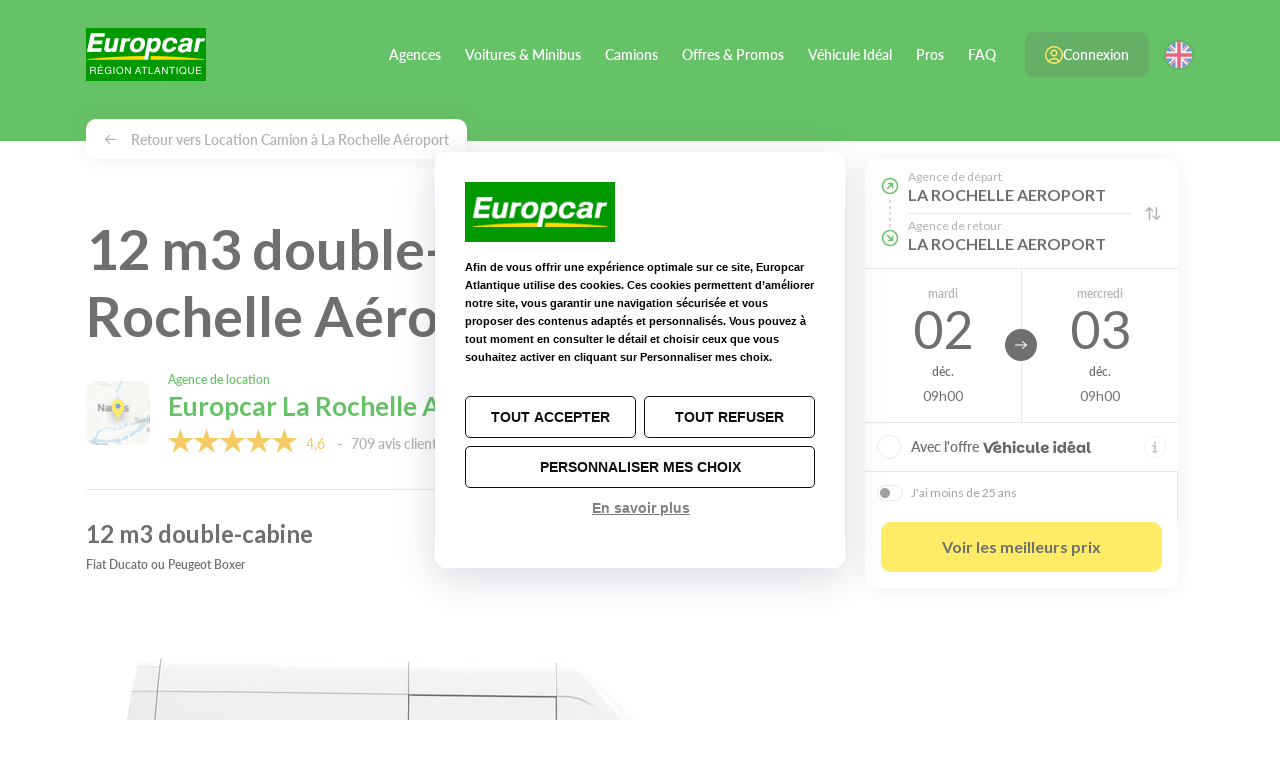

--- FILE ---
content_type: text/html; charset=utf-8
request_url: https://www.europcar-atlantique.fr/agences/la-rochelle-aeroport/location-camion/12-m3-double-cabine
body_size: 15857
content:



<!DOCTYPE html>
<html lang="fr">
<head>
    <meta charset="utf-8" />
    <meta http-equiv="x-ua-compatible" content="ie=edge">
    <meta name="viewport" content="width=device-width, initial-scale=1.0" />
    <link rel="shortcut icon" href="/src/img/favicon.ico" type="image/x-icon">
    <link rel="stylesheet" href="https://use.typekit.net/oel2ztd.css" />
    <meta name="description" content="Agence de location Europcar Atlantique La Rochelle A&#233;roport. D&#233;couvrez notre gamme 12 m3 double-cabine et louez en toute tranquillit&#233; !" />
    <meta name="title" content="Europcar Atlantique |  12 m3 double-cabine La Rochelle A&#233;roport" />
    


        <link rel="alternate" hreflang="en" href="http://www.en.europcar-atlantique.fr/agencies/la-rochelle-airport/location-van/12-m3-double-cabin" />

    <title>Europcar Atlantique |  12 m3 double-cabine La Rochelle A&#233;roport</title>

    <link href="https://fonts.googleapis.com/css?family=Lato:400,700" rel="stylesheet" type="text/css" />
    

    
<link rel="stylesheet" href="/dist/main_4660948483090b372f16.css">


    
    

    
    

    
    

    
    
    
    <!-- Google Tag Manager -->
    <script>
        (function (w, d, s, l, i) {
            w[l] = w[l] || []; w[l].push({
                'gtm.start':
                    new Date().getTime(), event: 'gtm.js'
            }); var f = d.getElementsByTagName(s)[0],
                j = d.createElement(s), dl = l != 'dataLayer' ? '&l=' + l : ''; j.async = true; j.src =
                    'https://www.googletagmanager.com/gtm.js?id=' + i + dl; f.parentNode.insertBefore(j, f);
        })(window, document, 'script', 'dataLayer', 'GTM-P5G634L');</script>
    <!-- End Google Tag Manager -->


    
    








    
<script src="/Scripts/a6tm.tarteaucitron/tarteaucitron.js"></script>

<script>

    /*Plus necessaire maintenant*/
   

    tarteaucitron.init({
        "privacyUrl": "/protection-donnees-personnelles#cookies", /* Privacy policy url */

        "hashtag": "#cookiesconsent", /* Open the panel with this hashtag */
        "cookieName": "cookies_consent", /* Cookie name */

        "orientation": "middle", /* Banner position (top - bottom - middle - popup) */

        "groupServices": false, /* Group services by category */
        "serviceDefaultState": "wait", /* Default state (true - wait - false) */

        "showAlertSmall": false, /* Show the small banner on bottom right */
        "cookieslist": false, /* Show the cookie list */

        "closePopup": false, /* Show a close X on the banner */

        "showIcon": false, /* Show cookie icon to manage cookies */
        "iconSrc": "/Content/images/TarteauCitron.png", /* Optionnal: URL or base64 encoded image */
        "iconPosition": "BottomLeft", /* Position of the icon between BottomRight, BottomLeft, TopRight and TopLeft */

        "adblocker": false, /* Show a Warning if an adblocker is detected */

        "DenyAllCta": true, /* Show the deny all button */
        "AcceptAllCta": true, /* Show the accept all button when highPrivacy on */
        "highPrivacy": true, /* HIGHLY RECOMMANDED Disable auto consent */

        "handleBrowserDNTRequest": false, /* If Do Not Track == 1, disallow all */

        "removeCredit": true, /* Remove credit link */
        "moreInfoLink": true, /* Show more info link */

        "useExternalCss": false, /* If false, the tarteaucitron.css file will be loaded */
        "useExternalJs": false, /* If false, the tarteaucitron.js file will be loaded */

        //"cookieDomain": ".my-multisite-domaine.fr", /* Shared cookie for subdomain website */

        "readmoreLink": "/protection-donnees-personnelles#cookies", /* Change the default readmore link pointing to tarteaucitron.io */

        "mandatory": true, /* Show a message about mandatory cookies */
        "mandatoryCta": true /* Show the disabled accept button when mandatory on */

    });
</script>

</head>
<body class="page-seo">
    
    
    <!-- Google Tag Manager (noscript) -->
    <noscript>
        <iframe src="https://www.googletagmanager.com/ns.html?id=GTM-P5G634L"
                height="0" width="0" style="display:none;visibility:hidden"></iframe>
    </noscript>
    <!-- End Google Tag Manager (noscript) -->


    
<header data-mount="Header">
    <div class="container">
        <a class="toggle-nav js-toggle-nav" href="#">
            <span class="top-bar"></span>
            <span class="middle-bar"></span>
            <span class="bottom-bar"></span>
        </a>

        <a class="logo" href="/">
            <img src="/src/img/header-logo.png" alt="Europcar Atlantique, Location voitures &amp; utilitaires" />
        </a>



        <input type="hidden" id="choosenLang" value=False>

        <nav role="navigation" class="js-nav">
            <div class="nav-inner">
                    <ul>
                        


        <li class="">

            
            <a href="/agences" class=" ">
                Agences
            </a>


        </li>
        <li class="">

            
            <a href="/voitures" class=" ">
                Voitures &amp; Minibus
            </a>


        </li>
        <li class="">

            
            <a href="/utilitaires" class=" ">
                Camions
            </a>


        </li>
        <li class="">

            
            <a href="/promotions" class=" ">
                Offres &amp; Promos
            </a>


        </li>
        <li class="">

            
            <a href="/vehicule-ideal" class=" ">
                V&#233;hicule Id&#233;al
            </a>


        </li>
        <li class="">

            
            <a href="/pro" class=" ">
                Pros
            </a>


        </li>
        <li class="">

            
            <a href="/faq" class=" ">
                FAQ
            </a>


        </li>



                    </ul>




                    <a class="toggle-lang" href="http://www.en.europcar-atlantique.fr/agencies/la-rochelle-airport/location-van/12-m3-double-cabin" data-lang="FR">
                        <img src="/src/img/flag-gb.svg" alt="English version">
                        EN
                    </a>


                
                

    <a class="btn btn-lg btn-primary btn-account" href="/connexion/se-loguer">
        <svg xmlns="http://www.w3.org/2000/svg" width="19.5" height="19.5" viewBox="0 0 19.5 19.5">
            <g id="Groupe_35" data-name="Groupe 35" transform="translate(0.75 0.75)">
                <path id="Tracé_7" data-name="Tracé 7" d="M18.364,5.636a9,9,0,1,1-12.728,0,9,9,0,0,1,12.728,0" transform="translate(-3 -3)" fill="none" stroke="#fd0" stroke-linecap="round" stroke-linejoin="round" stroke-width="1.5" />
                <path id="Tracé_8" data-name="Tracé 8" d="M17.307,19.257C16.923,17.417,14.7,16,12,16s-4.923,1.417-5.307,3.257" transform="translate(-3 -3)" fill="none" stroke="#fd0" stroke-linecap="round" stroke-linejoin="round" stroke-width="1.5" />
                <path id="Tracé_9" data-name="Tracé 9" d="M14.121,7.879a3,3,0,1,1-4.242,0,3,3,0,0,1,4.242,0" transform="translate(-3 -3)" fill="none" stroke="#fd0" stroke-linecap="round" stroke-linejoin="round" stroke-width="1.5" />
            </g>
        </svg>
        Connexion
    </a>

            </div>
        </nav>


        
        

    <a href="/connexion/se-loguer" class="picto-connexion">
        <svg xmlns="http://www.w3.org/2000/svg" viewBox="0 0 19.5 19.5"><g data-name="Groupe 35" fill="none" stroke="#FFF" stroke-linecap="round" stroke-linejoin="round" stroke-width="1.5"><path data-name="Tracé 7" d="M16.114 3.386a9 9 0 1 1-12.728 0 9 9 0 0 1 12.728 0" /><path data-name="Tracé 8" d="M15.057 17.007c-.384-1.84-2.607-3.257-5.307-3.257s-4.923 1.417-5.307 3.257" /><path data-name="Tracé 9" d="M11.871 5.629a3 3 0 1 1-4.242 0 3 3 0 0 1 4.242 0" /></g></svg>
    </a>



            <a class="toggle-lang " href="http://www.en.europcar-atlantique.fr/agencies/la-rochelle-airport/location-van/12-m3-double-cabin">
                <img src="/src/img/flag-gb.svg" alt="English version">
            </a>
    </div>
</header>

    



<div class="breadcrumb">
    
        <div class="container">
            
            <a href="/agences/la-rochelle-aeroport/location-camion"><span class="basic-pictoarrow-left"></span> Retour vers Location Camion &#224; La Rochelle A&#233;roport </a>
        </div>
</div>


<div class="main-wrapper">
    <div class="container">
        <div class="main-inner">
            <div class="row">
                <div class="col-lg-7 col-xl-8">
                    
<div class="page-intro">
    <h1>
        <span style="font-size: 1.625rem"></span>
        <span class="h1-categorie">12 m3 double-cabine - La Rochelle A&#233;roport</span>
    </h1>
</div>

<div class="agency-card">
    <div class="head">

        <div class="thumb-map">
            <img src="/src/img/map-agency-card.png" alt="">
        </div>
        <div class="content">
            <a href="#">
                <div class="h2">
                    <small>Agence de location</small>
                    Europcar La Rochelle Aéroport
                </div>
            </a>
            
<div class="rating">
    <div class="star-rating" data-rating="5">
        <span></span><span></span><span></span><span></span><span></span>
    </div>
    <span class="average">4,6</span>
         &nbsp; &nbsp; -&nbsp; &nbsp;709 avis clients
</div>

        </div>
    </div>
</div>

<div class="vehicle-intro">

    <h2 class="title">
        12 m3 double-cabine
    </h2>
    <p>
        Fiat Ducato ou Peugeot Boxer
    </p>
</div>

<div class="vehicle-details">
    <div class="head">
        <div class="illu">
            <img alt="12 m3 double-cabine" src="/upload/images/Categories/CamionChantier/12m3DCEA.png?width=700" />
        </div>

        <ul class="specs">
        <li>
            <span class="picto europcar-picto-passager"></span>
            <span class="value">
                6 
            </span>
        </li>
        <li>
            <span class="picto europcar-picto-porte"></span>
            <span class="value">
                4 
            </span>
        </li>
        <li>
            <span class="picto europcar-picto-camion-profondeur"></span>
            <span class="value">
                2.5 m
            </span>
        </li>
        <li>
            <span class="picto europcar-picto-camion-largeur"></span>
            <span class="value">
                1.7 m
            </span>
        </li>
        <li>
            <span class="picto europcar-picto-camion-hauteur"></span>
            <span class="value">
                1.9 m
            </span>
        </li>
        <li>
            <span class="picto europcar-picto-charge"></span>
            <span class="value">
                CU : 1.2t 
            </span>
        </li>
        <li>
            <span class="picto europcar-picto-essence"></span>
            <span class="value">
                Diesel 
            </span>
        </li>
</ul>


    </div>
    <div class="content">
        <h2>Présentation du camion</h2><p>Bon compromis entre le <a href="https://www.europcar-atlantique.fr/utilitaires/camions-chantier/6m3-double-cabine">6 m3 double-cabine</a> et le <a href="https://www.europcar-atlantique.fr/utilitaires/camions-chantier/14m3-double-cabine">14 m3 double-cabine</a>, également disponibles à la location, le 12 m3 double-cabine est le<strong> compagnon de route idéal</strong> pour transporter du matériel sur vos chantiers et transporter jusqu'à <strong>7 passagers</strong> !&nbsp;</p><h2>Équipements du camion</h2><ul><li>6 places (3 à l'avant et 3 à l'arrière)</li><li>Motorisation Diesel</li><li>Dimensions intérieures : Long 2.50m - Larg 1.70m - Haut 1.90m<br></li><li>Charge utile : 900 kgs<br></li><li>1 porte latérale</li><li>&nbsp;1 porte arrière double-battant</li></ul>
    </div>
</div>



                    



<div class="editorial">

    
</div>


                    
<form action="/agences/la-rochelle-aeroport/location-camion/12-m3-double-cabine" method="post"><input data-val="true" data-val-number="Le champ Latitude doit être un nombre." id="Agence_Latitude" name="Agence.Latitude" type="hidden" value="46,1765741000000000" /><input data-val="true" data-val-number="Le champ Longitude doit être un nombre." id="Agence_Longitude" name="Agence.Longitude" type="hidden" value="-1,1937170000000000" /></form>
<h2 class="h2">Votre agence de location Camions &#224; La Rochelle A&#233;roport</h2>

<div class="map" data-mount="AgencyMap" data-googleapikey="AIzaSyD6yisTjbTVCeW3p2VXfd9Xg9yEZdf2q4I"></div>

<div class="agency-card">
    <div class="head">
        <div class="content">

            <h2 class="h1">
                <small>Agence de location</small>
                Europcar La Rochelle Aéroport
            </h2>

            <div class="address">
A&#233;roport La Rochelle Ile de R&#233;rue du Jura,
                17000                LA ROCHELLE AEROPORT            </div>

            
<div class="rating">
    <div class="star-rating" data-rating="5">
        <span></span><span></span><span></span><span></span><span></span>
    </div>
    <span class="average">4,6</span>
         &nbsp; &nbsp; -&nbsp; &nbsp;709 avis clients
</div>


        </div>
    </div>
    <div class="d-none d-lg-block">
    <div class="contact-card">

        <div class="thumb">
            <img src="/upload/images/Responsables/XavierMassias.jpg?width=200" alt="Xavier Massias" />
        </div>

        <div class="infos">
            <span class="name">Xavier Massias</span>
            <span class="role">Responsable Europcar La Rochelle</span>
            <span class="role">larochelle@europcar-atlantique.fr</span>
        </div>

        <ul>
            <li><a href="tel:+33 5 46 41 09 08"><img src="/src/img/icon-phone-primary.svg" alt="" /><span>+33 5 46 41 09 08</span></a></li>
            <li><a href="mailto:larochelle@europcar-atlantique.fr"><img src="/src/img/icon-mail-primary.svg" alt="" /></a></li>
        </ul>
    </div>
</div>



    <div class="d-block d-lg-none">

        <div class="contact">
            <ul>
                <li><a href="tel:+33 5 46 41 09 08"><img src="/src/img/icon-phone-primary.svg" alt="" /></a></li>
                <li><a href="mailto:larochelle@europcar-atlantique.fr"><img src="/src/img/icon-mail-primary.svg" alt="" /></a></li>
            </ul>
        </div>
        <div class="manager">
            <div class="thumb">
                <img src="/upload/images/Responsables/XavierMassias.jpg?width=200" alt="" />
            </div>
            <div>
                <span class="name">Xavier Massias</span>
                <span class="role">Responsable Europcar La Rochelle</span>
            </div>
        </div>
    </div>
</div>

<div class="mb-4">
    <h3 class="h2">Informations sur cette agence de location voiture &amp; camion</h3>
        <h4 class="h3">Horaires d&#39;ouverture</h4>
        <p>
            <p><span style="text-decoration-line: underline"></span>Agence ouverte UNIQUEMENT SUR RESERVATION et assure 100% des vols aux arrivées :</p><p>Lundi<span style="margin-left: 31px">8h00 - 13h00 / 15h30 - 18h30</span><br>Jeudi<span style="margin-left: 32px">8h30 - 11h00</span><br>Vendredi<span style="margin-left: 11px">9h30 - 12h00 / 15h30 - 18h00</span><br></p><li><strong>Ouverture exceptionnelle de l'agence sur demande au 05 46 41 09 08</strong><br></li>
        </p>
            <h4 class="h3">Services de l&#39;agence</h4>
        <p>
            <ul><li>Départ et Retour possibles 24/24 7/7, y compris jours fériés</li><li><a href="https://www.europcar-atlantique.fr/aller-simple">Location Aller Simple</a>&nbsp;(avec rapatriement du véhicule par nos soins)</li></ul>
        </p>
            <h4 class="h3">D&#233;tails d&#39;acc&#232;s</h4>
        <p>
            <p>L'aéroport est situé à proximité du pont de l'île de Ré.</p>
        </p>
</div>


    <h3 class="h2">Stations-service &amp; Bornes de recharge &#224; proximit&#233;</h3>
    <div class="cards-carousel" data-mount="CardsCarousel">

        <div class="carousel-wrapper js-carousel-wrapper">
            <div class="station-cards-carousel">
                    <div class="station-card">
                        <div class="head">
                            <div>
                                <h2 class="name">Esso</h2>
                                <span class="city">La Rochelle</span>
                            </div>
                            <div class="logo">
                                <img src="/upload/images/Stations services/Eso1.png?width=30" alt="Esso" />
                            </div>
                        </div>
                        <div class="footer">
                            <span class="distance">1,6 km</span>
                            <a class="cta" target="_blank" href="https://goo.gl/maps/Wpj52ARzp6AnWuft8" rel="nofollow">Afficher sur la carte</a>
                        </div>
                    </div>
                    <div class="station-card">
                        <div class="head">
                            <div>
                                <h2 class="name">Avia</h2>
                                <span class="city">La Rochelle</span>
                            </div>
                            <div class="logo">
                                <img src="/upload/images/Stations services/Avia1.png?width=30" alt="Avia" />
                            </div>
                        </div>
                        <div class="footer">
                            <span class="distance">1,6 km</span>
                            <a class="cta" target="_blank" href="https://goo.gl/maps/34n8rW7H278Sf3ci8" rel="nofollow">Afficher sur la carte</a>
                        </div>
                    </div>
                    <div class="station-card">
                        <div class="head">
                            <div>
                                <h2 class="name">E.Leclerc</h2>
                                <span class="city">La Rochelle</span>
                            </div>
                            <div class="logo">
                                <img src="/upload/images/Stations services/Leclerc1.png?width=30" alt="E.Leclerc" />
                            </div>
                        </div>
                        <div class="footer">
                            <span class="distance">5,3 km</span>
                            <a class="cta" target="_blank" href="https://goo.gl/maps/vNRsjmB2si29qwEj6" rel="nofollow">Afficher sur la carte</a>
                        </div>
                    </div>
                    <div class="station-card">
                        <div class="head">
                            <div>
                                <h2 class="name">Total</h2>
                                <span class="city">La Rochelle</span>
                            </div>
                            <div class="logo">
                                <img src="/upload/images/Stations services/Total1.png?width=30" alt="Total" />
                            </div>
                        </div>
                        <div class="footer">
                            <span class="distance">6,0 km</span>
                            <a class="cta" target="_blank" href="https://goo.gl/maps/jyq6g2jDr4RwQpxy6" rel="nofollow">Afficher sur la carte</a>
                        </div>
                    </div>

            </div>
            <div class="carousel-scrollbar js-carousel-scrollbar">
                <div class="handle">
                    <div class="mousearea"></div>
                </div>
            </div>
        </div>
    </div>



<section class="section-reviews">

    <div class="head-container">
        <h2 class="h2">Avis clients</h2>

        <div class="rating">
            <div class="star-rating star-rating-lg" data-rating="5">
                <span></span><span></span><span></span><span></span><span></span>
            </div>
            4,6
        </div>

        <a href="/avis-clients" class="cta">Voir tous les avis clients <span class="basic-pictoarrow-right"></span></a>
    </div>

    <div class="cards-carousel" data-mount="CardsCarousel">

        <div class="carousel-wrapper js-carousel-wrapper">
            <div class="review-cards-carousel">
                    <div class="review-card">
                        <div class="author">
                            <div class="pp color-11">
                                EM
                            </div>
                            <h3>ELIANE MOUAWAD</h3>
                        </div>
                        <div class="rating">
                            <div class="star-rating" data-rating="5">
                                <span></span><span></span><span></span><span></span><span></span>
                            </div>
                            Avis du 14/11/2025 - Location du 10/11/2025
                        </div>
                        <div class="comment">
                            Expérience parfaite du début à la fin. Tout s’est très bien passé : la prise en charge a été fluide, rapide, sans aucune attente.
La voiture...
                            <a href="https://wire.guest-suite.com/review/warn/4901599-8c3e5acd-1012-44c5-b589-3d24f5ec7d2f" target="_blank" rel="nofollow">
                                <img src="/src/img/flags-avis.svg" style="max-width: 4%; height: auto;" alt="Signaler un avis">
                            </a>
                        </div>
                    </div>
                    <div class="review-card">
                        <div class="author">
                            <div class="pp color-1">
                                CP
                            </div>
                            <h3>CHARLOTTE PIERRE</h3>
                        </div>
                        <div class="rating">
                            <div class="star-rating" data-rating="5">
                                <span></span><span></span><span></span><span></span><span></span>
                            </div>
                            Avis du 07/11/2025 - Location du 03/11/2025
                        </div>
                        <div class="comment">
                            Très bon accueil et service efficace
                            <a href="https://wire.guest-suite.com/review/warn/4882174-54162a3f-c905-46dd-87f8-65ac2dc2790e" target="_blank" rel="nofollow">
                                <img src="/src/img/flags-avis.svg" style="max-width: 4%; height: auto;" alt="Signaler un avis">
                            </a>
                        </div>
                    </div>
                    <div class="review-card">
                        <div class="author">
                            <div class="pp color-4">
                                VG
                            </div>
                            <h3>VALERIE GOURDON</h3>
                        </div>
                        <div class="rating">
                            <div class="star-rating" data-rating="5">
                                <span></span><span></span><span></span><span></span><span></span>
                            </div>
                            Avis du 06/11/2025 - Location du 31/10/2025
                        </div>
                        <div class="comment">
                            Bon accueil. Bonnes explications. Bon véhicule. 
                            <a href="https://wire.guest-suite.com/review/warn/4880932-d443b6bb-9caa-469f-9285-d96412c25588" target="_blank" rel="nofollow">
                                <img src="/src/img/flags-avis.svg" style="max-width: 4%; height: auto;" alt="Signaler un avis">
                            </a>
                        </div>
                    </div>
                    <div class="review-card">
                        <div class="author">
                            <div class="pp color-12">
                                KG
                            </div>
                            <h3>KATHRYN GREY</h3>
                        </div>
                        <div class="rating">
                            <div class="star-rating" data-rating="5">
                                <span></span><span></span><span></span><span></span><span></span>
                            </div>
                            Avis du 06/11/2025 - Location du 30/08/2025
                        </div>
                        <div class="comment">
                            The staff are extremely kind and helpful. This online and in person at La Rochelle airport was straight forward, but also personalised. Many...
                            <a href="https://wire.guest-suite.com/review/warn/4879801-f92fe48f-018d-4992-946e-2ee0b9b6a3ac" target="_blank" rel="nofollow">
                                <img src="/src/img/flags-avis.svg" style="max-width: 4%; height: auto;" alt="Signaler un avis">
                            </a>
                        </div>
                    </div>
                    <div class="review-card">
                        <div class="author">
                            <div class="pp color-7">
                                BB
                            </div>
                            <h3>BENOIT BARBIER</h3>
                        </div>
                        <div class="rating">
                            <div class="star-rating" data-rating="5">
                                <span></span><span></span><span></span><span></span><span></span>
                            </div>
                            Avis du 04/11/2025 - Location du 31/10/2025
                        </div>
                        <div class="comment">
                            Comme toujours, un service très professionnel et efficace et des voitures en excellent état.
                            <a href="https://wire.guest-suite.com/review/warn/4874797-7c65fe13-44cf-4d52-81a6-1e3d9352cf73" target="_blank" rel="nofollow">
                                <img src="/src/img/flags-avis.svg" style="max-width: 4%; height: auto;" alt="Signaler un avis">
                            </a>
                        </div>
                    </div>
                    <div class="review-card">
                        <div class="author">
                            <div class="pp color-9">
                                JE
                            </div>
                            <h3>JEAN MANUEL ESCALAS</h3>
                        </div>
                        <div class="rating">
                            <div class="star-rating" data-rating="4">
                                <span></span><span></span><span></span><span></span><span></span>
                            </div>
                            Avis du 26/10/2025 - Location du 22/10/2025
                        </div>
                        <div class="comment">
                            Easy!
Rien à redire, service irréprochable 
                            <a href="https://wire.guest-suite.com/review/warn/4841662-18c7ba8e-822a-4ae3-a97d-e4b82e7e9a20" target="_blank" rel="nofollow">
                                <img src="/src/img/flags-avis.svg" style="max-width: 4%; height: auto;" alt="Signaler un avis">
                            </a>
                        </div>
                    </div>
                <a class="cta-card d-flex" href="/avis-clients">
                    <span class="title"></span>
                    <span class="text">Voir tous les avis clients</span>
                    <span class="icon basic-pictoarrow-right"></span>
                </a>

            </div>
        </div>

        <div class="carousel-scrollbar js-carousel-scrollbar">
            <div class="handle">
                <div class="mousearea"></div>
            </div>
        </div>

    </div>

</section>

<a class="btn btn-lg btn-brand-primary sticky-button d-block d-lg-none" href="/agence-accueil-redirection-categorie?agenceId=777a679e-4048-48b9-aa42-a4c6012dc1fc&amp;categorieId=f0b52294-0102-4aad-8a40-a4c701272278" data-mount="StickyButton">
    R&#233;server un v&#233;hicule
    <span class="icon basic-pictosimply-right"></span>
</a>


                    </div>
                <div class="sidebar sidebar-right col-lg-5 col-xl-4 js-stickybit-parent">
                    




<div data-mount="Sticky" >



    <div class="booking-card" data-mount="BookingForm">

        
        <form action="/reservation"
              class="" data-ajax="true"
              data-ajax-begin="handleFormReservationBegin"
              data-ajax-complete="handleFormReservationComplete"
              data-ajax-failure="handleFormReservationFailure"
              data-ajax-success="handleFormReservationSuccess"
              id="Form" method="post" novalidate="novalidate">


            
            
            

            <input name="__RequestVerificationToken" type="hidden" value="Ge2cfrL-mz3DUtw1UMIYyTT7bXGqJ9JS3zOIxfw1KrCSU50I41UHpY1cC86z3FgTgRMMlGv7PwSNE6_ddad7BvI0ftYXvNWIQ3R0S7v9mTg1" />

            <div data-mount="BookingFormTunnelClassique"></div>

            <input data-val="true" data-val-required="l&#39;agence de retour est obligatoire" id="AgenceRetourId" name="AgenceRetourId" type="hidden" value="777a679e-4048-48b9-aa42-a4c6012dc1fc" />
            <input data-val="true" data-val-required="l&#39;agence de départ est obligatoire" id="AgenceDepartId" name="AgenceDepartId" type="hidden" value="777a679e-4048-48b9-aa42-a4c6012dc1fc" />
            <input data-val="true" data-val-required="Le champ TypeFamilleId est requis." id="TypeFamilleId" name="TypeFamilleId" type="hidden" value="00000000-0000-0000-0000-000000000000" />
            <input data-val="true" data-val-required="Le type de véhicule est obligatoire" id="FamilleId" name="FamilleId" type="hidden" value="7c8e5e51-843c-49f9-a678-a4c7012719fc" />
            <input data-val="true" data-val-required="Le champ IsHome est requis." id="IsHome" name="IsHome" type="hidden" value="False" />
            <input data-val="true" data-val-required="Le champ DisplayModaleH24 est requis." id="DisplayModaleH24" name="DisplayModaleH24" type="hidden" value="False" />
            
            <input data-val="true" data-val-date="Le champ DateDepart doit être une date." data-val-required="Le champ DateDepart est requis." id="DateDepart" name="DateDepart" type="hidden" value="2025-12-02 10h00">
            <input data-val="true" data-val-date="Le champ DateRetour doit être une date." data-val-required="Le champ DateRetour est requis." id="DateRetour" name="DateRetour" type="hidden" value="2025-12-03 10h00">


            
            <div id="SkipModele" data-value="False"></div>
            
            <div id="DisplayInModal" data-value="True"></div>
            
            <div id="PrestationId" data-value="00000000-0000-0000-0000-000000000000"></div>
            
            <div id="nomFamilleForCache" data-value=""></div>
            

                <div class="agencies-path" id="agenceDepartPLusRetourDiv">

                    <div class="track"><span></span></div>

                    

                    <div class="agencies">
                        <a class="start" id="startAgence" data-modal-url="/agence-get-agence?fromFormulaire=True" data-modal-class="popup-cent" >
                            <span class="title">Agence de d&#233;part</span>
                            <span id="agenceDepart" class="place js-agence-depart-value font-weight-bold">LA ROCHELLE AEROPORT</span>
                        </a>

                        


                        <a class="return" id="retourAgence" data-modal-url="/recuperer-agences-retour" data-modal-class="popup-cent" >
                            <span class="title">Agence de retour</span>
                            <span id="agenceRetour" class="place js-agence-retour-value font-weight-bold">LA ROCHELLE AEROPORT</span>
                        </a>

                        
                    </div>
                    <a class="toggle js-inverse-agence" href="#"><span class="basic-pictoarrange"></span></a>

                </div>

                <div class="dates">
                    <a class="date date-from js-date-from" href="#" data-modal-url="/recuperer-dates-depart" data-name="DateDepart" data-modal-target=".banner .container">
                        <span class="day-name">mardi</span>
                        <span class="day-number">02</span>
                        <span class="month">d&#233;c.</span>
                        <span class="hour">10h00</span>
                    </a>
                    <a class="date date-to js-date-to" href="#" data-modal-url="/recuperer-dates-retour" data-name="DateRetour" data-modal-target=".banner .container">
                        <span class="day-name">mercredi</span>
                        <span class="day-number">03</span>
                        <span class="month">d&#233;c.</span>
                        <span class="hour">10h00</span>
                    </a>
                </div>



            <div class="options">
                <div class="option-ideal-vehicle">
                    <div class="form-check">
                        <input class="form-check-input" type="checkbox" id="ChosenPriceIsAbo" name="ChosenPriceIsAbo" data-val="true" value="true"  >
                        <label class="form-check-label" for="ChosenPriceIsAbo">
                            <span>
                                Avec l&#39;offre
                            </span>
                            <img src="/src/img/icon-vehicule-ideal.svg" alt="véhicule idéal"/>
                        </label>
                    </div>
                        <a class="btn-popup-modal-vi" href="#" data-modal-class="popup-choix-vehicule-formules" data-modal-url="/popup-abonnement-detail?lang=fr">
                            <img src="/src/img/icon-info.svg" alt="info icon" />
                        </a>

                </div>
            </div>


                <div class="options">
                    <div class="option-age">
                        <div class="form-switch-content">
                            <label for="YoungDriver" class="switch-label">
                                <input type="checkbox" class="switch-input" data-val="true" value="true" id="YoungDriver" name="YoungDriver">
                                <span class="switch-slider"></span>
                                <span class="switch-text">J&#39;ai moins de 25 ans</span>
                            </label>
                        </div>
                    </div>
                </div>

            <div class="cta">

                <button type="submit" id="sendForm" class="btn btn-lg btn-block btn-brand-primary btn-booking">
                    
                    ...
                </button>

            </div>


</form>
    </div>
</div>



<script type="text/javascript" id="js-ressources">
    var ResourcesJs = {};
    ResourcesJs.SiteName = 'Europcar Atlantique';
    ResourcesJs.SpecificReservationRequest = "Demander un devis";
    ResourcesJs.MinimumDriverLicenceMessage = "Vous ne disposez pas du minimum d\u0027années de permis nécessaires pour réserver ce véhicule. Veuillez sélectionner un autre véhicule.";
    ResourcesJs.MondayShort = "Lun";
    ResourcesJs.August = "Aout";
    ResourcesJs.Friday = "Vendredi";
    ResourcesJs.TypeOfVehicle = "Type de véhicule";
    ResourcesJs.Tuesday = "Mardi";
    ResourcesJs.Monday = "Lundi";
    ResourcesJs.ErrorOccured = "Une erreur est survenue";
    ResourcesJs.Thursday = "Jeudi";
    ResourcesJs.BackAgency = "Choisir votre agence de retour";
    ResourcesJs.ExpiredSession = "Votre session a expiré";
    ResourcesJs.BookingModificationCanceled = "Votre modification de réservation a échoué";
    ResourcesJs.BookingModification = "Modifier votre réservation";
    ResourcesJs.SpecificReservationMessage = "Laissez nous vos coordonnées pour recevoir un devis personnalisé.";
    ResourcesJs.DateBeforeNow = "La date choisie est inférieure à maintenant, merci de renseigner une nouvelle date.";
    ResourcesJs.SetCategoryMessage = "Complétez le formulaire pour obtenir votre devis. {0}";
    ResourcesJs.Calc_Truck = "Camion";
    ResourcesJs.MoreDetails = "Plus de détails";
    ResourcesJs.SeeThePrice = "Voir le prix";
    ResourcesJs.December = "Decembre";
    ResourcesJs.TopAgencies = "Récemment consultées";
    ResourcesJs.SetGarantieModele = "Le modèle {0} n\u0027est pas disponible";
    ResourcesJs.TypeOfCategory = "Type de catégorie";
    ResourcesJs.SearchVehicle = "Rechercher un véhicule";
    ResourcesJs.Sunday = "Dimanche";
    ResourcesJs.SetCategory = "Vous souhaitez louer un véhicule {0}";
    ResourcesJs.AddDriver = "Ajouter un second conducteur";
    ResourcesJs.ThursdayShort = "Jeu";
    ResourcesJs.SendDevisByEmail = "Recevoir le devis par email";
    ResourcesJs.November = "Novembre";
    ResourcesJs.SetAgencyMessage = "Complétez le formulaire pour obtenir votre devis.";
    ResourcesJs.kmInclusAn = "km inclus par an";
    ResourcesJs.ComputingPrice = "Calcul en cours";
    ResourcesJs.ErrorDateArrivalMessage = "La date d\u0027arrivée ne peut pas être antérieure à la date de départ. Merci de la modifier.";
    ResourcesJs.DateFormat = "DD/MM/YYYY";
    ResourcesJs.WednesdayShort = "Mer";
    ResourcesJs.ReturnAgency = "Agence de retour";
    ResourcesJs.September = "Septembre";
    ResourcesJs.MinimumDriverLicence = "Vous ne pouvez pas louer le véhicule {0}";
    ResourcesJs.HourArrivalError = "Erreur sur l\u0027heure de retour";
    ResourcesJs.kmInclusJour = "km inclus par jour";
    ResourcesJs.IncompleteInput = "Votre saisie est incomplète";
    ResourcesJs.Wednesday = "Mercredi";
    ResourcesJs.ErrorDateDepartureMessage = "La date de départ est passée. Merci de la modifier.";
    ResourcesJs.SecondDriver = "Second conducteur";
    ResourcesJs.DateError = "Erreur sur la date";
    ResourcesJs.January = "Janvier";
    ResourcesJs.ErrorDateArrival = "Erreur sur la date d\u0027arrivée";
    ResourcesJs.FridayShort = "Ven";
    ResourcesJs.TelechargerDevis = "Télécharger le devis";
    ResourcesJs.ComputePrice = "Calculer le prix";
    ResourcesJs.SpecificReservationError = "Votre saisie est incomplète";
    ResourcesJs.EmailExist_PleaseConnect = "Vous êtes déjà client. Cliquez sur Connexion.";
    ResourcesJs.October = "Octobre";
    ResourcesJs.EmailSingularityBetweenDrivers = "L\u0027email doit être différent de l\u0027email du premier conducteur";
    ResourcesJs.StartAgency = "Choisir votre agence de départ";
    ResourcesJs.May = "Mai";
    ResourcesJs.Calc_ElementCharge = "élément chargé";
    ResourcesJs.April = "Avril";
    ResourcesJs.BookingUnavailableTryLater = "Veuillez nous excuser !\u003cbr/\u003eMerci de réessayer plus tard ou \u003cbr/\u003e contacter l\u0027agence Europcar {0} au \u003ca href=\"tel:{1}\"\u003e{1}\u003c/a\u003e";
    ResourcesJs.March = "Mars";
    ResourcesJs.BookingModificationMessage = "Le prix sera recalculé en fonction de vos nouveaux critères.";
    ResourcesJs.DevisResponse = "Nous vous répondons dans l\u0027heure.";
    ResourcesJs.EuropcarAgencies = "Agences Europcar Atlantique";
    ResourcesJs.NextMonth = "Mois suivant";
    ResourcesJs.ErrorOccuredTryLater = "Désolé, mais une erreur s\u0027est produite, merci de réessayer ultérieurement";
    ResourcesJs.MandatoryField = "Le champ {0} est obligatoire";
    ResourcesJs.Calc_AfficherElements = "Afficher les éléments";
    ResourcesJs.CompleteMissing = "Merci d\u0027indiquer les éléments suivants :";
    ResourcesJs.NoResult = "Aucun résultat";
    ResourcesJs.February = "Février";
    ResourcesJs.ActuallyClosed = "Actuellement fermé";
    ResourcesJs.PleaseChange = "Merci de modifier.";
    ResourcesJs.TooShortTimeForOnlineBooking = "Le délai est trop court pour réserver en ligne.";
    ResourcesJs.SendRequest = "Envoi";
    ResourcesJs.SetAgency = "Vous souhaitez louer au départ de l\u0027agence {0} {1}.";
    ResourcesJs.BrowserVersion = "Attention, votre navigateur Internet n\u0027est pas à jour et ne vous permettra pas de profiter au mieux de notre site.\u003cbr\u003eVoici les liens de téléchargement des versions à jour des principaux navigateurs actuels :\u003cul\u003e\u003cli\u003e\u003ca href=\"http://windows.microsoft.com/fr-fr/internet-explorer/ie-11-worldwide-languages\" target=\"_blank\"\u003eMicrosoft Internet Explorer\u003c/a\u003e\u003c/li\u003e\u003cli\u003e\u003ca href=\"https://www.google.fr/chrome/browser/desktop/\" target=\"_blank\"\u003eGoogle Chrome\u003c/a\u003e\u003c/li\u003e\u003cli\u003e\u003ca href=\"https://www.mozilla.org/fr/firefox/new/\" target=\"_blank\"\u003eMozilla Firefox\u003c/a\u003e\u003c/li\u003e\u003c/ul\u003e";
    ResourcesJs.ActuallyOpen = "Actuellement ouvert";
    ResourcesJs.HourStartedError = "Erreur sur l\u0027heure de départ";
    ResourcesJs.BookByPhone = "Réserver directement par téléphone";
    ResourcesJs.SundayShort = "Dim";
    ResourcesJs.SpecificReservation = "Nous avons une offre intéressante à vous faire !";
    ResourcesJs.ContratError = "Aucun tarif applicable. Code invalide";
    ResourcesJs.InvalidEmail = "L\u0027adresse email spécifiée est incorrecte";
    ResourcesJs.Saturday = "Samedi";
    ResourcesJs.ErrorDateDeparture = "Erreur sur la date de départ";
    ResourcesJs.TuesdayShort = "Mar";
    ResourcesJs.ImpossibleCancelation = "Annulation impossible, veuillez contacter votre agence";
    ResourcesJs.PleaseRetryYourRequest = "Merci de réitérer votre demande de devis";
    ResourcesJs.BookingUnavailable = "La réservation est momentanément indisponible";
    ResourcesJs.LocecoAgencies = "Agences Loc Eco";
    ResourcesJs.PreviousMonth = "Mois précédent";
    ResourcesJs.SaturdayShort = "Sam";
    ResourcesJs.HourArrivalBeforeHourDeparture = "L\u0027horaire de retour ne peut pas être antérieur à l\u0027horaire de départ. Merci de modifier.";
    ResourcesJs.Calc_ElementsCharges = "éléments chargés";
    ResourcesJs.ErrorOccured_Refresh = "Une erreur est survenue. Veuillez rafraichir la page.";
    ResourcesJs.Calc_AfficherElement = "Afficher l\u0027élément";
    ResourcesJs.NoAgencyFound = "Votre saisie ne correspond à aucune de nos agences.";
    ResourcesJs.Calc_AfficherTout = "Afficher tous les éléments";
    ResourcesJs.July = "Juillet";
    ResourcesJs.June = "Juin";
    //charg&#233; en 22 ms


</script>


                </div>
            </div>
        </div>
    </div>
</div>



    
    
    <footer>
    <div class="footer-top">
        

<div class="container">
    <a href="/faq" class="cta" style="color: #fd0; float: right; padding-top: 12px;"> Voir toutes les questions fr&#233;quentes <span class="basic-pictoarrow-right"></span></a>
    <p class="text-white font-weight-bold footer-title mb-3">FAQ : location voiture, minibus &amp; camion</p>
    <div class="cards-carousel" data-mount="CardsCarousel">
        <div class="carousel-wrapper js-carousel-wrapper" style="overflow: hidden;">
            <div class="faq-cards-carousel" style="transform: translateZ(0px); width: 1692px;">
                    <a class="faq-card" href="/faq#Comment-annuler-ou-modifier-une-reservation-en-ligne--">
                        <h3 class="title">
                            Comment annuler ou modifier une r&#233;servation en ligne ?
                        </h3>
                        <p class="abstract">
                            Vous pouvez annuler ou modifier votre r&#233;servation :- En ligne (rubrique &quot;Mes r&#233;servations&quot;) : jusqu&#39;&#224; 24h &#224; l&#39;avance- Ou bien aupr&#232;s de votr...
                        </p>
                            <span class="read-more">
                                Lire la suite
                            </span>
                    </a>
                    <a class="faq-card" href="/faq#Quelles-formalites-au-depart-">
                        <h3 class="title">
                            Quelles formalit&#233;s au d&#233;part?
                        </h3>
                        <p class="abstract">
                            Vous devez nous pr&#233;senter le permis de conduire du(des) conducteur(s) et une carte de cr&#233;dit &#224; votre nom (hors cartes American Express, Elec...
                        </p>
                            <span class="read-more">
                                Lire la suite
                            </span>
                    </a>
                    <a class="faq-card" href="/faq#Un-dep&#244;t-de-garantie-sera-t-il-demande-a-la-prise-du-vehicule--">
                        <h3 class="title">
                            Un d&#233;p&#244;t de garantie sera-t-il demand&#233; &#224; la prise du v&#233;hicule ?
                        </h3>
                        <p class="abstract">
                            Oui, un d&#233;p&#244;t de garantie de 500€ vous sera demand&#233; au d&#233;part. Il s&#39;agit d&#39;une pr&#233;-autorisation bancaire.&#160;Vous n&#39;&#234;tes pas d&#233;bit&#233; de ce monta...
                        </p>
                            <span class="read-more">
                                Lire la suite
                            </span>
                    </a>
                    <a class="faq-card" href="/faq#Dois-je-faire-le-plein---recharger-mon-vehicule-au-retour--">
                        <h3 class="title">
                            Dois-je faire le plein / recharger mon v&#233;hicule au retour ?
                        </h3>
                        <p class="abstract">
                            Les v&#233;hicules thermiques vous sont fournis avec le plein. Et les v&#233;hicules &#233;lectriques avec une batterie charg&#233;e &#224; 80% minimum.Trois options...
                        </p>
                            <span class="read-more">
                                Lire la suite
                            </span>
                    </a>

                <a class="cta-card d-flex d-lg-none" href="/faq">
                    <span class="title">FAQ</span>
                    <span class="text">Toutes vos questions</span>
                    <span class="icon basic-pictoarrow-right"></span>
                </a>

            </div>
        </div>
        <div class="carousel-scrollbar js-carousel-scrollbar">
            <div class="handle" style="transform: translateZ(0px) translateX(0px); width: 738px;">
                <div class="mousearea"></div>
            </div>
        </div>
    </div>
</div>
    </div>
    <div class="footer-bottom">
        <div class="container">
            <div class="d-xl-flex align-items-center justify-content-between">
                <div class="social">
                    <p class="text-white fs-6 mb-0">Suivez-nous sur</p>
                    <ul>
                        <li>
                            <a href="https://www.facebook.com/europcaratlantique/" target="_blank" rel="nofollow">
                                <svg role="img" viewBox="0 0 24 24" xmlns="http://www.w3.org/2000/svg">
                                    <title>
                                        Facebook
                                    </title>
                                    <path d="M9.101 23.691v-7.98H6.627v-3.667h2.474v-1.58c0-4.085 1.848-5.978 5.858-5.978.401 0 .955.042 1.468.103a8.68 8.68 0 0 1 1.141.195v3.325a8.623 8.623 0 0 0-.653-.036 26.805 26.805 0 0 0-.733-.009c-.707 0-1.259.096-1.675.309a1.686 1.686 0 0 0-.679.622c-.258.42-.374.995-.374 1.752v1.297h3.919l-.386 2.103-.287 1.564h-3.246v8.245C19.396 23.238 24 18.179 24 12.044c0-6.627-5.373-12-12-12s-12 5.373-12 12c0 5.628 3.874 10.35 9.101 11.647Z" fill="currentColor"></path>
                                </svg>
                            </a>
                        </li>
                        <li>
                            <a href="https://www.linkedin.com/company/europcar-atlantique/" target="_blank" rel="nofollow">
                                <svg role="img" viewBox="0 0 24 24" xmlns="http://www.w3.org/2000/svg"><title>LinkedIn</title><path d="M20.447 20.452h-3.554v-5.569c0-1.328-.027-3.037-1.852-3.037-1.853 0-2.136 1.445-2.136 2.939v5.667H9.351V9h3.414v1.561h.046c.477-.9 1.637-1.85 3.37-1.85 3.601 0 4.267 2.37 4.267 5.455v6.286zM5.337 7.433c-1.144 0-2.063-.926-2.063-2.065 0-1.138.92-2.063 2.063-2.063 1.14 0 2.064.925 2.064 2.063 0 1.139-.925 2.065-2.064 2.065zm1.782 13.019H3.555V9h3.564v11.452zM22.225 0H1.771C.792 0 0 .774 0 1.729v20.542C0 23.227.792 24 1.771 24h20.451C23.2 24 24 23.227 24 22.271V1.729C24 .774 23.2 0 22.222 0h.003z" fill="currentColor"></path></svg>
                            </a>
                        </li>
                        <li>
                            <a href="https://www.youtube.com/user/EuropcarAtlantique" target="_blank" rel="nofollow">
                                <svg role="img" viewBox="0 0 24 24" xmlns="http://www.w3.org/2000/svg"><title>YouTube</title><path d="M23.498 6.186a3.016 3.016 0 0 0-2.122-2.136C19.505 3.545 12 3.545 12 3.545s-7.505 0-9.377.505A3.017 3.017 0 0 0 .502 6.186C0 8.07 0 12 0 12s0 3.93.502 5.814a3.016 3.016 0 0 0 2.122 2.136c1.871.505 9.376.505 9.376.505s7.505 0 9.377-.505a3.015 3.015 0 0 0 2.122-2.136C24 15.93 24 12 24 12s0-3.93-.502-5.814zM9.545 15.568V8.432L15.818 12l-6.273 3.568z" fill="currentColor"></path></svg>
                            </a>
                        </li>
                        <li>
                            <a href="https://www.instagram.com/europcaratlantique/" target="_blank" rel="nofollow">
                                <img src="/src/img/InstagramEuropcar.png" style="max-width: 80%" />
                            </a>
                        </li>
                    </ul>
                </div>

                <nav class="footer-bottom-links">
                    <ul>
                        


        <li class="">

            
            <a href="/apropos" class="">
                A propos
            </a>


        </li>
        <li class="">

            
            <a href="/recrutement" class=" ">
                On recrute
            </a>


        </li>
        <li class="">

            
            <a href="/mentions" class="">
                Mentions l&#233;gales
            </a>


        </li>
        <li class="">

            
            <a href="/protection-donnees-personnelles" class="">
                Donn&#233;es Personnelles
            </a>


        </li>



                        <li><a href="#" id="tarteaucitronManager">Cookies</a></li>
                        


        <li class="">

            
            <a href="/conditions-generales" class=" ">
                Conditions G&#233;n&#233;rales
            </a>


        </li>
        <li class="">

            
            <a href="/franchises" class=" ">
                Franchises &amp; Assurances
            </a>


        </li>
        <li class="">
            <a href="https://wa.me/33525640109" target=&#39;_blank&#39;>
                Contact
            </a>
        </li>



                    </ul>
                </nav>
            </div>
        </div>
    </div>

</footer>

    

    
<script src="/dist/main_49657dcea2daff3bfdd9.js"></script>


    <script src="https://livechat.ekonsilio.io/67ae19edacb2e4b27c40f720.js" async="" crossorigin="anonymous"></script>

    


    


    

</body>



</html>
<!--2,53-->

--- FILE ---
content_type: text/html; charset=utf-8
request_url: https://www.europcar-atlantique.fr/EuropcarBase/GetLibelleFormulaireResa
body_size: 138
content:
Voir les meilleurs prix

--- FILE ---
content_type: text/css
request_url: https://www.europcar-atlantique.fr/dist/main_4660948483090b372f16.css
body_size: 116835
content:
.pika-single{z-index:9999;display:block;position:relative;color:#333;background:#fff;border:1px solid #ccc;border-bottom-color:#bbb;font-family:Helvetica Neue,Helvetica,Arial,sans-serif}.pika-single:after,.pika-single:before{content:" ";display:table}.pika-single:after{clear:both}.pika-single.is-hidden{display:none}.pika-single.is-bound{position:absolute;box-shadow:0 5px 15px -5px rgba(0,0,0,.5)}.pika-lendar{float:left;width:240px;margin:8px}.pika-title{position:relative;text-align:center}.pika-label{display:inline-block;position:relative;z-index:9999;overflow:hidden;margin:0;padding:5px 3px;font-size:14px;line-height:20px;font-weight:700;background-color:#fff}.pika-title select{cursor:pointer;position:absolute;z-index:9998;margin:0;left:0;top:5px;opacity:0}.pika-next,.pika-prev{display:block;cursor:pointer;position:relative;outline:none;border:0;padding:0;width:20px;height:30px;text-indent:20px;white-space:nowrap;overflow:hidden;background-color:transparent;background-position:50%;background-repeat:no-repeat;background-size:75% 75%;opacity:.5}.pika-next:hover,.pika-prev:hover{opacity:1}.is-rtl .pika-next,.pika-prev{float:left;background-image:url("[data-uri]")}.is-rtl .pika-prev,.pika-next{float:right;background-image:url("[data-uri]")}.pika-next.is-disabled,.pika-prev.is-disabled{cursor:default;opacity:.2}.pika-select{display:inline-block}.pika-table{width:100%;border-collapse:collapse;border-spacing:0;border:0}.pika-table td,.pika-table th{width:14.285714285714286%;padding:0}.pika-table th{color:#999;font-size:12px;line-height:25px;font-weight:700;text-align:center}.pika-button{cursor:pointer;display:block;box-sizing:border-box;-moz-box-sizing:border-box;outline:none;border:0;margin:0;width:100%;padding:5px;color:#666;font-size:12px;line-height:15px;text-align:right;background:#f5f5f5;height:auto}.pika-week{font-size:11px;color:#999}.is-today .pika-button{color:#3af;font-weight:700}.has-event .pika-button,.is-selected .pika-button{color:#fff;font-weight:700;background:#3af;box-shadow:inset 0 1px 3px #178fe5;border-radius:3px}.has-event .pika-button{background:#005da9;box-shadow:inset 0 1px 3px #0076c9}.is-disabled .pika-button,.is-inrange .pika-button{background:#d5e9f7}.is-startrange .pika-button{color:#fff;background:#6cb31d;box-shadow:none;border-radius:3px}.is-endrange .pika-button{color:#fff;background:#3af;box-shadow:none;border-radius:3px}.is-disabled .pika-button{pointer-events:none;cursor:default;color:#999;opacity:.3}.is-outside-current-month .pika-button{color:#999;opacity:.3}.is-selection-disabled{pointer-events:none;cursor:default}.pika-button:hover,.pika-row.pick-whole-week:hover .pika-button{color:#fff;background:#ff8000;box-shadow:none;border-radius:3px}.pika-table abbr{border-bottom:none;cursor:help}@keyframes a{0%{transform:rotate(0)}to{transform:rotate(1turn)}}.splide__track--draggable{-webkit-touch-callout:none;-webkit-user-select:none;-ms-user-select:none;user-select:none}.splide__track--fade>.splide__list>.splide__slide{margin:0!important;opacity:0;z-index:0}.splide__track--fade>.splide__list>.splide__slide.is-active{opacity:1;z-index:1}.splide--rtl{direction:rtl}.splide__track--ttb>.splide__list{display:block}.splide__container{box-sizing:border-box;position:relative}.splide__list{backface-visibility:hidden;display:-ms-flexbox;display:flex;height:100%;margin:0!important;padding:0!important}.splide.is-initialized:not(.is-active) .splide__list{display:block}.splide__pagination{-ms-flex-wrap:wrap;flex-wrap:wrap;pointer-events:none}.splide__pagination li{display:inline-block;line-height:1;list-style-type:none;margin:0;pointer-events:auto}.splide:not(.is-overflow) .splide__pagination{display:none}.splide__progress__bar{width:0}.splide{position:relative;visibility:hidden}.splide.is-initialized,.splide.is-rendered{visibility:visible}.splide__slide{backface-visibility:hidden;box-sizing:border-box;-ms-flex-negative:0;flex-shrink:0;list-style-type:none!important;margin:0;position:relative}.splide__slide img{vertical-align:bottom}.splide__spinner{animation:a 1s linear infinite;border:2px solid #999;border-left-color:transparent;border-radius:50%;bottom:0;contain:strict;display:inline-block;height:20px;left:0;margin:auto;position:absolute;right:0;top:0;width:20px}.splide__sr{clip:rect(0 0 0 0);border:0;height:1px;margin:-1px;overflow:hidden;padding:0;position:absolute;width:1px}.splide__toggle.is-active .splide__toggle__play,.splide__toggle__pause{display:none}.splide__toggle.is-active .splide__toggle__pause{display:inline}.splide__track{overflow:hidden;position:relative;z-index:0}@font-face{font-family:Basic-picto;src:url(/dist/fonts/Basic-picto.eot);src:url(/dist/fonts/Basic-picto.eot#iefix) format("embedded-opentype"),url(/dist/fonts/Basic-picto.ttf) format("truetype"),url(/dist/fonts/Basic-picto.woff) format("woff"),url(/dist/fonts/Basic-picto.svg#Basic-picto) format("svg");font-weight:400;font-style:normal;font-display:block}[class*=" basic-picto"],[class^=basic-picto]{font-family:Basic-picto!important;speak:none;font-style:normal;font-weight:400;font-variant:normal;text-transform:none;line-height:1;-webkit-font-smoothing:antialiased;-moz-osx-font-smoothing:grayscale}.basic-pictomanual:before{content:"\E611"}.basic-pictohome:before{content:"_"}.basic-pictocompany:before{content:"\1F3EC"}.basic-pictoglobe:before{content:"W"}.basic-pictocog:before{content:"g"}.basic-pictoFilter:before{content:"\B7"}.basic-pictohead:before{content:"j"}.basic-pictouser:before{content:"\1F468"}.basic-pictouser-plus:before{content:"\1F474"}.basic-pictousers:before{content:"\1F46B"}.basic-pictomail:before{content:"m"}.basic-pictoarchive:before{content:"\C2"}.basic-pictoprinter:before{content:"P"}.basic-pictotel:before{content:")"}.basic-pictophone:before{content:"\1F4F1"}.basic-pictophone-call:before{content:"\1F4F2"}.basic-pictophone-off:before{content:"\1F4F5"}.basic-pictoeye:before{content:"e"}.basic-pictoeyenot:before{content:"\246"}.basic-pictoshield:before{content:"\1F512"}.basic-pictoshield-off:before{content:"\1F513"}.basic-pictoban:before{content:"\\"}.basic-pictointerdict:before{content:"n"}.basic-pictovolume:before{content:"\D2"}.basic-pictomute:before{content:"\2211"}.basic-pictolock:before{content:"L"}.basic-pictounlock:before{content:"|"}.basic-pictomusic:before{content:"\1F3B5"}.basic-pictoheadphone:before{content:"\1F3A7"}.basic-pictoimage:before{content:"i"}.basic-pictomovie2:before{content:"J"}.basic-pictocamera:before{content:"p"}.basic-pictovideo:before{content:"v"}.basic-pictopen2:before{content:"k"}.basic-pictofeather:before{content:"K"}.basic-pictofeatherpen:before{content:"\1F58B"}.basic-pictopaper-clip:before{content:"\220F"}.basic-pictolink:before{content:"l"}.basic-pictotrash:before{content:"t"}.basic-pictoanchor:before{content:"\E6"}.basic-pictoflag:before{content:"\192"}.basic-pictoshare:before{content:"a"}.basic-pictobell:before{content:"E"}.basic-pictoticket:before{content:"\EA"}.basic-pictomouse:before{content:"~"}.basic-pictofilter:before{content:"\131"}.basic-pictosearch:before{content:"z"}.basic-pictozoom-in:before{content:"Z"}.basic-pictozoom-out:before{content:"\C5"}.basic-pictoplus:before{content:"+"}.basic-pictominus:before{content:"-"}.basic-pictocheck:before{content:"c"}.basic-pictocross:before{content:"x"}.basic-pictoequal:before{content:"\2242"}.basic-pictonot-equal:before{content:"\2261"}.basic-pictoclock:before{content:"C"}.basic-pictoslash:before{content:"\2215"}.basic-pictoantislash:before{content:"\2216"}.basic-pictochrono:before{content:"\2122"}.basic-pictoclock2:before{content:"\106"}.basic-pictowatch:before{content:"w"}.basic-pictohourglass:before{content:"\1F56F"}.basic-pictohistoric:before{content:"\CB"}.basic-pictocalendar:before{content:"A"}.basic-pictofolder:before{content:"f"}.basic-pictofolder-add:before{content:"X"}.basic-pictofolder-subtract:before{content:"\2248"}.basic-pictopaper:before{content:"o"}.basic-pictofile:before{content:"F"}.basic-pictofile-add:before{content:"\F8FF"}.basic-pictofile-subtract:before{content:"\EB"}.basic-pictoclipboard:before{content:"\222B"}.basic-pictofilecheck:before{content:"\B6"}.basic-pictofilecross:before{content:"\201C"}.basic-pictofileupload:before{content:"{"}.basic-pictofiledownload:before{content:"\2018"}.basic-pictosubmit:before{content:"\1F4E4"}.basic-pictoopen:before{content:"\152"}.basic-pictooutbox:before{content:"u"}.basic-pictoinbox:before{content:"d"}.basic-pictoupload:before{content:"U"}.basic-pictodownload:before{content:"D"}.basic-pictogoin:before{content:"\CD"}.basic-pictogoout:before{content:"\CF"}.basic-pictocloud:before{content:"\E5"}.basic-pictocloud-upload:before{content:"\AA"}.basic-pictocloud-download:before{content:"\2206"}.basic-pictocircle-plus:before{content:"\B1"}.basic-pictocircle-minus:before{content:"\2013"}.basic-pictocircle-check:before{content:"\A2"}.basic-pictocircle-cross:before{content:"\2044"}.basic-pictosquare-plus:before{content:"\AB"}.basic-pictosquare-minus:before{content:"\A1"}.basic-pictosquare-check:before{content:"\C7"}.basic-pictosquare-cross:before{content:"}"}.basic-pictomarquee:before{content:"\A3"}.basic-pictomarquee-plus:before{content:"\F7"}.basic-pictomarquee-minus:before{content:"\2014"}.basic-pictoreceipt:before{content:"\2C61"}.basic-pictomenu:before{content:"="}.basic-pictokey:before{content:"\2A0F"}.basic-pictoactivity:before{content:"\D6"}.basic-pictoanalytics:before{content:"\279A"}.basic-pictotrending-up:before{content:"\1F4C8"}.basic-pictotrending-down:before{content:"\1F4C9"}.basic-pictobar-graph:before{content:"G"}.basic-pictobar-graph-2:before{content:"\FB02"}.basic-pictopie-graph:before{content:"\A9"}.basic-pictocharts:before{content:"\2A00"}.basic-pictocharts2:before{content:"\2A01"}.basic-pictocharts3:before{content:"\2A02"}.basic-pictopoints:before{content:"\2234"}.basic-pictobranching:before{content:"\E901"}.basic-pictonews:before{content:"\229F"}.basic-pictopzero:before{content:"\2205"}.basic-pictoarobase:before{content:"\2202"}.basic-pictoeuro:before{content:"\CE"}.basic-pictoshopping-cart:before{content:"\DC"}.basic-pictobag:before{content:"\DF"}.basic-pictoshop:before{content:"\20AC"}.basic-pictoshoppingbag:before{content:"\FB"}.basic-pictocreditcard:before{content:"\A5"}.basic-pictomonitor:before{content:"\D9"}.basic-pictopad:before{content:"\2680"}.basic-pictosmarthphone:before{content:"\2030"}.basic-pictofemme:before{content:"\2039"}.basic-pictohomme:before{content:"\B5"}.basic-pictoalerte-octagon:before{content:"\E4"}.basic-pictosquare_help:before{content:"\221E"}.basic-pictocaution:before{content:"\23B"}.basic-pictoinfo:before{content:"\129"}.basic-pictopaa:before{content:"\BF"}.basic-pictopin:before{content:"\3C0"}.basic-pictolocation:before{content:"\D3"}.basic-pictomap:before{content:"%"}.basic-pictolocation-2:before{content:"M"}.basic-pictoheart:before{content:"h"}.basic-pictoheartfull:before{content:"H"}.basic-pictostar:before{content:"s"}.basic-pictostarfull:before{content:"S"}.basic-pictolike:before{content:"\203C"}.basic-pictodislike:before{content:"\2207"}.basic-pictospeech-bubble:before{content:"b"}.basic-pictospeech-bubble-message:before{content:"\1F4AC"}.basic-pictospeech-bubblefull:before{content:"\1F5EF"}.basic-pictoliste:before{content:"\2260"}.basic-pictoaddliste:before{content:"\201A"}.basic-pictoalign-justify:before{content:"4"}.basic-pictoalign-left:before{content:"5"}.basic-pictoalign-center:before{content:"6"}.basic-pictoalign-right:before{content:"7"}.basic-pictoindent-more:before{content:"\BB"}.basic-pictoindent-less:before{content:"\DB"}.basic-pictotext:before{content:"@"}.basic-pictobold:before{content:"1"}.basic-pictoitalic:before{content:"2"}.basic-pictounderline:before{content:"3"}.basic-pictostrike:before{content:"\C1"}.basic-pictosymbol:before{content:"\2022"}.basic-pictosuperior:before{content:"\B0"}.basic-pictosmiley:before{content:"\1F600"}.basic-pictoparagraph:before{content:"\203A"}.basic-pictoresize:before{content:"\BA"}.basic-pictoscissors:before{content:"\E915"}.basic-pictostack:before{content:"\221A"}.basic-pictostack-2:before{content:"V"}.basic-pictopaper-stack:before{content:"\25CA"}.basic-pictocode:before{content:"*"}.basic-pictoskip-back:before{content:"\E9"}.basic-pictorewind:before{content:'"'}.basic-pictostop:before{content:"\A7"}.basic-pictoplay:before{content:"'"}.basic-pictoplayfull:before{content:"\1F518"}.basic-pictopause:before{content:"("}.basic-pictorecord:before{content:"&"}.basic-pictofast-forward:before{content:"\E8"}.basic-pictoskip-forward:before{content:"!"}.basic-pictoshuffle:before{content:"\E7"}.basic-pictorepeat:before{content:"\E0"}.basic-pictorotate-clockwise:before{content:"\1F552"}.basic-pictorotate-anticlockwise:before{content:"\1F558"}.basic-pictoair-play:before{content:"Y"}.basic-pictomaximize:before{content:"?"}.basic-pictominimize:before{content:","}.basic-pictoup:before{content:"\22C0"}.basic-pictodown:before{content:"\22C1"}.basic-pictorearward:before{content:"B"}.basic-pictoforward:before{content:"N"}.basic-pictosimply-left:before{content:"<"}.basic-pictosimply-right:before{content:">"}.basic-pictosimply-up:before{content:"^"}.basic-pictosimply-down:before{content:"\A8"}.basic-pictoarrow-left:before{content:"\2264"}.basic-pictoarrow-right:before{content:"\2265"}.basic-pictoarrow-up:before{content:"\F4"}.basic-pictoarrow-down:before{content:"\D4"}.basic-pictoarrow-leftup:before{content:"\2B09"}.basic-pictoarrow-leftdown:before{content:"\2B0B"}.basic-pictoarrow-rightup:before{content:"\2B08"}.basic-pictoarrow-rightdown:before{content:"\2B0A"}.basic-pictoswitch:before{content:"\AE"}.basic-pictoarrange:before{content:"r"}.basic-pictomove:before{content:"\F9"}.basic-pictoexpand:before{content:"\EE"}.basic-pictocontract:before{content:"\EF"}.basic-pictogrid-2:before{content:"\FB01"}.basic-pictoloader:before{content:"\AC"}.basic-pictoellipsis:before{content:"\2026"}.basic-pictoverticalcircle:before{content:"I"}.basic-pictosun:before{content:"["}.basic-pictomoon:before{content:"\201E"}.basic-pictowaterdrop:before{content:"\1F4A7"}.basic-pictowater:before{content:"\1F4A6"}.basic-pictothermometer:before{content:"\201D"}.basic-pictoumbrella:before{content:"\B4"}.basic-pictospinner:before{content:"\DA"}.basic-pictomicrophone:before{content:"\1F399"}.basic-pictosignal:before{content:"R"}.basic-pictotarget:before{content:"\153"}.basic-pictodisc:before{content:"Q"}.basic-pictotoggle:before{content:"y"}.basic-pictoribbon:before{content:"/"}.basic-pictotag:before{content:"\2020"}.basic-pictodelete:before{content:"T"}.basic-pictothumbtack:before{content:"\1F4CC"}.basic-pictobattery:before{content:"."}.basic-pictopower:before{content:"q"}.basic-pictobriefcase:before{content:"$"}.basic-pictocommand:before{content:"#"}.basic-pictofigure:before{content:"\1F4D0"}.basic-pictoalt:before{content:"\C6"}.basic-pictohelp:before{content:"\CC"}.basic-pictopaperplane:before{content:"\1F6EB"}.basic-pictoball:before{content:"\1F3C0"}.basic-pictotree:before{content:"\1F332"}.basic-pictoleaf:before{content:"\1F33F"}.basic-pictodiamond:before{content:"\1F48E"}.basic-pictodna:before{content:"\1F489"}.basic-pictosuccess:before{content:"\1F3C6"}.basic-pictomedal:before{content:"\1F396"}.basic-pictodrug:before{content:"\1F48A"}.basic-pictoeat:before{content:"\1F37D"}.basic-pictofood:before{content:"\1F35C"}.basic-pictopizza:before{content:"\1F355"}.basic-pictocandles:before{content:"\1F389"}.basic-pictoplug:before{content:"\1F50C"}.basic-pictoapple:before{content:"\1F34E"}.basic-pictoeag:before{content:"\1F413"}.basic-pictowear:before{content:"\1F3BD"}.basic-pictotube:before{content:"\1F37C"}.basic-pictodog:before{content:"\1F436"}.basic-pictoprocessor:before{content:"\25FC"}.basic-pictoatomic:before{content:"\2735"}.basic-pictoqrcode:before{content:"\1F522"}.basic-pictocontrast:before{content:"\25D1"}.basic-pictolightning:before{content:"\1F50B"}.basic-pictoschool:before{content:"\1F4D6"}.basic-pictobook:before{content:"\F8"}.basic-pictocone:before{content:"\1F6A8"}.basic-pictocircles:before{content:"\26AD"}.basic-pictospeed:before{content:"\1F687"}.basic-pictoinfinity:before{content:"\221F"}.basic-pictolayout:before{content:":"}.basic-pictocolumns:before{content:"]"}.basic-pictocube:before{content:"\1030E"}.basic-pictogrid:before{content:"0"}.basic-pictocontent-right:before{content:"8"}.basic-pictocontent-left:before{content:"9"}.basic-pictoserver:before{content:"\C8"}.basic-pictolist:before{content:"\2338"}.basic-pictogantt:before{content:"\2263"}.basic-pictolayers:before{content:"O"}.basic-pictobox:before{content:";"}.basic-pictohandicapaccess:before{content:"\1F915"}.basic-pictosquare:before{content:"\25FB"}.basic-pictosquare-full:before{content:"\25FD"}.basic-pictolozenge:before{content:"\25FE"}.basic-pictolozenge-full:before{content:"\25FF"}:root{--blue:#236bbd;--indigo:#6610f2;--purple:#6f42c1;--pink:#ff1a66;--red:#c85032;--orange:#f0a800;--yellow:#fd0;--green:#090;--teal:#20c997;--cyan:#17a2b8;--white:#fff;--gray:#6c757d;--gray-dark:#343a40;--primary:#090;--secondary:#6c757d;--success:#090;--info:#17a2b8;--warning:#fd0;--danger:#c85032;--light:#f1f2f3;--dark:#343a40;--breakpoint-xs:0;--breakpoint-sm:576px;--breakpoint-md:768px;--breakpoint-lg:992px;--breakpoint-xl:1200px;--font-family-sans-serif:-apple-system,BlinkMacSystemFont,"Segoe UI",Roboto,"Helvetica Neue",Arial,"Noto Sans","Liberation Sans",sans-serif,"Apple Color Emoji","Segoe UI Emoji","Segoe UI Symbol","Noto Color Emoji";--font-family-monospace:SFMono-Regular,Menlo,Monaco,Consolas,"Liberation Mono","Courier New",monospace}*,:after,:before{box-sizing:border-box}html{font-family:sans-serif;line-height:1.15;-webkit-text-size-adjust:100%;-webkit-tap-highlight-color:rgba(14,15,15,0)}article,aside,figcaption,figure,footer,header,hgroup,main,nav,section{display:block}body{margin:0;font-family:lato,sans-serif;font-size:.875rem;font-weight:600;line-height:1.5;color:#0e0f0f;text-align:left;background-color:#fff}[tabindex="-1"]:focus:not(:focus-visible){outline:0!important}hr{box-sizing:content-box;height:0;overflow:visible}h1,h2,h3,h4,h5,h6{margin-top:0;margin-bottom:1.25rem}p{margin-top:0;margin-bottom:1rem}abbr[data-original-title],abbr[title]{text-decoration:underline;-webkit-text-decoration:underline dotted;text-decoration:underline dotted;cursor:help;border-bottom:0;-webkit-text-decoration-skip-ink:none;text-decoration-skip-ink:none}address{font-style:normal;line-height:inherit}address,dl,ol,ul{margin-bottom:1rem}dl,ol,ul{margin-top:0}ol ol,ol ul,ul ol,ul ul{margin-bottom:0}dt{font-weight:700}dd{margin-bottom:.5rem;margin-left:0}blockquote{margin:0 0 1rem}b,strong{font-weight:bolder}small{font-size:80%}sub,sup{position:relative;font-size:75%;line-height:0;vertical-align:baseline}sub{bottom:-.25em}sup{top:-.5em}a{color:#090;background-color:transparent}a,a:hover{text-decoration:none}a:hover{color:rgb(0,76.5,0)}a:not([href]):not([class]),a:not([href]):not([class]):hover{color:inherit;text-decoration:none}code,kbd,pre,samp{font-family:SFMono-Regular,Menlo,Monaco,Consolas,Liberation Mono,Courier New,monospace;font-size:1em}pre{margin-top:0;margin-bottom:1rem;overflow:auto;-ms-overflow-style:scrollbar}figure{margin:0 0 1rem}img{border-style:none}img,svg{vertical-align:middle}svg{overflow:hidden}table{border-collapse:collapse}caption{padding-top:.75rem;padding-bottom:.75rem;color:#6c757d;text-align:left;caption-side:bottom}th{text-align:inherit;text-align:-webkit-match-parent}label{display:inline-block;margin-bottom:.5rem}button{border-radius:0}button:focus:not(:focus-visible){outline:0}button,input,optgroup,select,textarea{margin:0;font-family:inherit;font-size:inherit;line-height:inherit}button,input{overflow:visible}button,select{text-transform:none}[role=button]{cursor:pointer}select{word-wrap:normal}[type=button],[type=reset],[type=submit],button{-webkit-appearance:button}[type=button]:not(:disabled),[type=reset]:not(:disabled),[type=submit]:not(:disabled),button:not(:disabled){cursor:pointer}[type=button]::-moz-focus-inner,[type=reset]::-moz-focus-inner,[type=submit]::-moz-focus-inner,button::-moz-focus-inner{padding:0;border-style:none}input[type=checkbox],input[type=radio]{box-sizing:border-box;padding:0}textarea{overflow:auto;resize:vertical}fieldset{min-width:0;padding:0;margin:0;border:0}legend{display:block;width:100%;max-width:100%;padding:0;margin-bottom:.5rem;font-size:1.5rem;line-height:inherit;color:inherit;white-space:normal}progress{vertical-align:baseline}[type=number]::-webkit-inner-spin-button,[type=number]::-webkit-outer-spin-button{height:auto}[type=search]{outline-offset:-2px;-webkit-appearance:none}[type=search]::-webkit-search-decoration{-webkit-appearance:none}::-webkit-file-upload-button{font:inherit;-webkit-appearance:button}output{display:inline-block}summary{display:list-item;cursor:pointer}template{display:none}[hidden]{display:none!important}.h1,.h2,.h3,.h4,.h5,.h6,h1,h2,h3,h4,h5,h6{margin-bottom:1.25rem;font-weight:700;line-height:1.2}.h1,h1{font-size:1.75rem}.h2,h2{font-size:1.125rem}.h3,h3{font-size:1rem}.h4,h4{font-size:1.3125rem}.h5,h5{font-size:1.09375rem}.h6,h6{font-size:.875rem}.lead{font-size:1.09375rem;font-weight:300}.display-1{font-size:6rem}.display-1,.display-2{font-weight:300;line-height:1.2}.display-2{font-size:5.5rem}.display-3{font-size:4.5rem}.display-3,.display-4{font-weight:300;line-height:1.2}.display-4{font-size:3.5rem}hr{margin-top:1rem;margin-bottom:1rem;border:0;border-top:1px solid rgba(14,15,15,.1)}.small,small{font-size:.875em;font-weight:400}.mark,mark{padding:.2em;background-color:#fcf8e3}.list-inline,.list-unstyled{padding-left:0;list-style:none}.list-inline-item{display:inline-block}.list-inline-item:not(:last-child){margin-right:.5rem}.initialism{font-size:90%;text-transform:uppercase}.blockquote{margin-bottom:1rem;font-size:1.09375rem}.blockquote-footer{display:block;font-size:.875em;color:#6c757d}.blockquote-footer:before{content:"\2014\A0"}.img-fluid,.img-thumbnail{max-width:100%;height:auto}.img-thumbnail{padding:.25rem;background-color:#fff;border:1px solid #b8bdbf;border-radius:10px}.figure{display:inline-block}.figure-img{margin-bottom:.5rem;line-height:1}.figure-caption{font-size:90%;color:#6c757d}.container,.container-fluid,.container-lg,.container-md,.container-sm,.container-xl{width:100%;padding-right:30px;padding-left:30px;margin-right:auto;margin-left:auto}@media(min-width:576px){.container,.container-sm{max-width:540px}}@media(min-width:768px){.container,.container-md,.container-sm{max-width:720px}}@media(min-width:992px){.container,.container-lg,.container-md,.container-sm{max-width:1179px}}@media(min-width:1200px){.container,.container-lg,.container-md,.container-sm,.container-xl{max-width:1180px}}.row{display:-ms-flexbox;display:flex;-ms-flex-wrap:wrap;flex-wrap:wrap;margin-right:-30px;margin-left:-30px}.no-gutters{margin-right:0;margin-left:0}.no-gutters>.col,.no-gutters>[class*=col-]{padding-right:0;padding-left:0}.col,.col-1,.col-2,.col-3,.col-4,.col-5,.col-6,.col-7,.col-8,.col-9,.col-10,.col-11,.col-12,.col-auto,.col-lg,.col-lg-1,.col-lg-2,.col-lg-3,.col-lg-4,.col-lg-5,.col-lg-6,.col-lg-7,.col-lg-8,.col-lg-9,.col-lg-10,.col-lg-11,.col-lg-12,.col-lg-auto,.col-md,.col-md-1,.col-md-2,.col-md-3,.col-md-4,.col-md-5,.col-md-6,.col-md-7,.col-md-8,.col-md-9,.col-md-10,.col-md-11,.col-md-12,.col-md-auto,.col-sm,.col-sm-1,.col-sm-2,.col-sm-3,.col-sm-4,.col-sm-5,.col-sm-6,.col-sm-7,.col-sm-8,.col-sm-9,.col-sm-10,.col-sm-11,.col-sm-12,.col-sm-auto,.col-xl,.col-xl-1,.col-xl-2,.col-xl-3,.col-xl-4,.col-xl-5,.col-xl-6,.col-xl-7,.col-xl-8,.col-xl-9,.col-xl-10,.col-xl-11,.col-xl-12,.col-xl-auto{position:relative;width:100%;padding-right:30px;padding-left:30px}.col{-ms-flex-preferred-size:0;flex-basis:0;-ms-flex-positive:1;flex-grow:1;max-width:100%}.row-cols-1>*{-ms-flex:0 0 100%;flex:0 0 100%;max-width:100%}.row-cols-2>*{-ms-flex:0 0 50%;flex:0 0 50%;max-width:50%}.row-cols-3>*{-ms-flex:0 0 33.3333333333%;flex:0 0 33.3333333333%;max-width:33.3333333333%}.row-cols-4>*{-ms-flex:0 0 25%;flex:0 0 25%;max-width:25%}.row-cols-5>*{-ms-flex:0 0 20%;flex:0 0 20%;max-width:20%}.row-cols-6>*{-ms-flex:0 0 16.6666666667%;flex:0 0 16.6666666667%;max-width:16.6666666667%}.col-auto{-ms-flex:0 0 auto;flex:0 0 auto;width:auto;max-width:100%}.col-1{-ms-flex:0 0 8.33333333%;flex:0 0 8.33333333%;max-width:8.33333333%}.col-2{-ms-flex:0 0 16.66666667%;flex:0 0 16.66666667%;max-width:16.66666667%}.col-3{-ms-flex:0 0 25%;flex:0 0 25%;max-width:25%}.col-4{-ms-flex:0 0 33.33333333%;flex:0 0 33.33333333%;max-width:33.33333333%}.col-5{-ms-flex:0 0 41.66666667%;flex:0 0 41.66666667%;max-width:41.66666667%}.col-6{-ms-flex:0 0 50%;flex:0 0 50%;max-width:50%}.col-7{-ms-flex:0 0 58.33333333%;flex:0 0 58.33333333%;max-width:58.33333333%}.col-8{-ms-flex:0 0 66.66666667%;flex:0 0 66.66666667%;max-width:66.66666667%}.col-9{-ms-flex:0 0 75%;flex:0 0 75%;max-width:75%}.col-10{-ms-flex:0 0 83.33333333%;flex:0 0 83.33333333%;max-width:83.33333333%}.col-11{-ms-flex:0 0 91.66666667%;flex:0 0 91.66666667%;max-width:91.66666667%}.col-12{-ms-flex:0 0 100%;flex:0 0 100%;max-width:100%}.order-first{-ms-flex-order:-1;order:-1}.order-last{-ms-flex-order:13;order:13}.order-0{-ms-flex-order:0;order:0}.order-1{-ms-flex-order:1;order:1}.order-2{-ms-flex-order:2;order:2}.order-3{-ms-flex-order:3;order:3}.order-4{-ms-flex-order:4;order:4}.order-5{-ms-flex-order:5;order:5}.order-6{-ms-flex-order:6;order:6}.order-7{-ms-flex-order:7;order:7}.order-8{-ms-flex-order:8;order:8}.order-9{-ms-flex-order:9;order:9}.order-10{-ms-flex-order:10;order:10}.order-11{-ms-flex-order:11;order:11}.order-12{-ms-flex-order:12;order:12}.offset-1{margin-left:8.33333333%}.offset-2{margin-left:16.66666667%}.offset-3{margin-left:25%}.offset-4{margin-left:33.33333333%}.offset-5{margin-left:41.66666667%}.offset-6{margin-left:50%}.offset-7{margin-left:58.33333333%}.offset-8{margin-left:66.66666667%}.offset-9{margin-left:75%}.offset-10{margin-left:83.33333333%}.offset-11{margin-left:91.66666667%}@media(min-width:576px){.col-sm{-ms-flex-preferred-size:0;flex-basis:0;-ms-flex-positive:1;flex-grow:1;max-width:100%}.row-cols-sm-1>*{-ms-flex:0 0 100%;flex:0 0 100%;max-width:100%}.row-cols-sm-2>*{-ms-flex:0 0 50%;flex:0 0 50%;max-width:50%}.row-cols-sm-3>*{-ms-flex:0 0 33.3333333333%;flex:0 0 33.3333333333%;max-width:33.3333333333%}.row-cols-sm-4>*{-ms-flex:0 0 25%;flex:0 0 25%;max-width:25%}.row-cols-sm-5>*{-ms-flex:0 0 20%;flex:0 0 20%;max-width:20%}.row-cols-sm-6>*{-ms-flex:0 0 16.6666666667%;flex:0 0 16.6666666667%;max-width:16.6666666667%}.col-sm-auto{-ms-flex:0 0 auto;flex:0 0 auto;width:auto;max-width:100%}.col-sm-1{-ms-flex:0 0 8.33333333%;flex:0 0 8.33333333%;max-width:8.33333333%}.col-sm-2{-ms-flex:0 0 16.66666667%;flex:0 0 16.66666667%;max-width:16.66666667%}.col-sm-3{-ms-flex:0 0 25%;flex:0 0 25%;max-width:25%}.col-sm-4{-ms-flex:0 0 33.33333333%;flex:0 0 33.33333333%;max-width:33.33333333%}.col-sm-5{-ms-flex:0 0 41.66666667%;flex:0 0 41.66666667%;max-width:41.66666667%}.col-sm-6{-ms-flex:0 0 50%;flex:0 0 50%;max-width:50%}.col-sm-7{-ms-flex:0 0 58.33333333%;flex:0 0 58.33333333%;max-width:58.33333333%}.col-sm-8{-ms-flex:0 0 66.66666667%;flex:0 0 66.66666667%;max-width:66.66666667%}.col-sm-9{-ms-flex:0 0 75%;flex:0 0 75%;max-width:75%}.col-sm-10{-ms-flex:0 0 83.33333333%;flex:0 0 83.33333333%;max-width:83.33333333%}.col-sm-11{-ms-flex:0 0 91.66666667%;flex:0 0 91.66666667%;max-width:91.66666667%}.col-sm-12{-ms-flex:0 0 100%;flex:0 0 100%;max-width:100%}.order-sm-first{-ms-flex-order:-1;order:-1}.order-sm-last{-ms-flex-order:13;order:13}.order-sm-0{-ms-flex-order:0;order:0}.order-sm-1{-ms-flex-order:1;order:1}.order-sm-2{-ms-flex-order:2;order:2}.order-sm-3{-ms-flex-order:3;order:3}.order-sm-4{-ms-flex-order:4;order:4}.order-sm-5{-ms-flex-order:5;order:5}.order-sm-6{-ms-flex-order:6;order:6}.order-sm-7{-ms-flex-order:7;order:7}.order-sm-8{-ms-flex-order:8;order:8}.order-sm-9{-ms-flex-order:9;order:9}.order-sm-10{-ms-flex-order:10;order:10}.order-sm-11{-ms-flex-order:11;order:11}.order-sm-12{-ms-flex-order:12;order:12}.offset-sm-0{margin-left:0}.offset-sm-1{margin-left:8.33333333%}.offset-sm-2{margin-left:16.66666667%}.offset-sm-3{margin-left:25%}.offset-sm-4{margin-left:33.33333333%}.offset-sm-5{margin-left:41.66666667%}.offset-sm-6{margin-left:50%}.offset-sm-7{margin-left:58.33333333%}.offset-sm-8{margin-left:66.66666667%}.offset-sm-9{margin-left:75%}.offset-sm-10{margin-left:83.33333333%}.offset-sm-11{margin-left:91.66666667%}}@media(min-width:768px){.col-md{-ms-flex-preferred-size:0;flex-basis:0;-ms-flex-positive:1;flex-grow:1;max-width:100%}.row-cols-md-1>*{-ms-flex:0 0 100%;flex:0 0 100%;max-width:100%}.row-cols-md-2>*{-ms-flex:0 0 50%;flex:0 0 50%;max-width:50%}.row-cols-md-3>*{-ms-flex:0 0 33.3333333333%;flex:0 0 33.3333333333%;max-width:33.3333333333%}.row-cols-md-4>*{-ms-flex:0 0 25%;flex:0 0 25%;max-width:25%}.row-cols-md-5>*{-ms-flex:0 0 20%;flex:0 0 20%;max-width:20%}.row-cols-md-6>*{-ms-flex:0 0 16.6666666667%;flex:0 0 16.6666666667%;max-width:16.6666666667%}.col-md-auto{-ms-flex:0 0 auto;flex:0 0 auto;width:auto;max-width:100%}.col-md-1{-ms-flex:0 0 8.33333333%;flex:0 0 8.33333333%;max-width:8.33333333%}.col-md-2{-ms-flex:0 0 16.66666667%;flex:0 0 16.66666667%;max-width:16.66666667%}.col-md-3{-ms-flex:0 0 25%;flex:0 0 25%;max-width:25%}.col-md-4{-ms-flex:0 0 33.33333333%;flex:0 0 33.33333333%;max-width:33.33333333%}.col-md-5{-ms-flex:0 0 41.66666667%;flex:0 0 41.66666667%;max-width:41.66666667%}.col-md-6{-ms-flex:0 0 50%;flex:0 0 50%;max-width:50%}.col-md-7{-ms-flex:0 0 58.33333333%;flex:0 0 58.33333333%;max-width:58.33333333%}.col-md-8{-ms-flex:0 0 66.66666667%;flex:0 0 66.66666667%;max-width:66.66666667%}.col-md-9{-ms-flex:0 0 75%;flex:0 0 75%;max-width:75%}.col-md-10{-ms-flex:0 0 83.33333333%;flex:0 0 83.33333333%;max-width:83.33333333%}.col-md-11{-ms-flex:0 0 91.66666667%;flex:0 0 91.66666667%;max-width:91.66666667%}.col-md-12{-ms-flex:0 0 100%;flex:0 0 100%;max-width:100%}.order-md-first{-ms-flex-order:-1;order:-1}.order-md-last{-ms-flex-order:13;order:13}.order-md-0{-ms-flex-order:0;order:0}.order-md-1{-ms-flex-order:1;order:1}.order-md-2{-ms-flex-order:2;order:2}.order-md-3{-ms-flex-order:3;order:3}.order-md-4{-ms-flex-order:4;order:4}.order-md-5{-ms-flex-order:5;order:5}.order-md-6{-ms-flex-order:6;order:6}.order-md-7{-ms-flex-order:7;order:7}.order-md-8{-ms-flex-order:8;order:8}.order-md-9{-ms-flex-order:9;order:9}.order-md-10{-ms-flex-order:10;order:10}.order-md-11{-ms-flex-order:11;order:11}.order-md-12{-ms-flex-order:12;order:12}.offset-md-0{margin-left:0}.offset-md-1{margin-left:8.33333333%}.offset-md-2{margin-left:16.66666667%}.offset-md-3{margin-left:25%}.offset-md-4{margin-left:33.33333333%}.offset-md-5{margin-left:41.66666667%}.offset-md-6{margin-left:50%}.offset-md-7{margin-left:58.33333333%}.offset-md-8{margin-left:66.66666667%}.offset-md-9{margin-left:75%}.offset-md-10{margin-left:83.33333333%}.offset-md-11{margin-left:91.66666667%}}@media(min-width:992px){.col-lg{-ms-flex-preferred-size:0;flex-basis:0;-ms-flex-positive:1;flex-grow:1;max-width:100%}.row-cols-lg-1>*{-ms-flex:0 0 100%;flex:0 0 100%;max-width:100%}.row-cols-lg-2>*{-ms-flex:0 0 50%;flex:0 0 50%;max-width:50%}.row-cols-lg-3>*{-ms-flex:0 0 33.3333333333%;flex:0 0 33.3333333333%;max-width:33.3333333333%}.row-cols-lg-4>*{-ms-flex:0 0 25%;flex:0 0 25%;max-width:25%}.row-cols-lg-5>*{-ms-flex:0 0 20%;flex:0 0 20%;max-width:20%}.row-cols-lg-6>*{-ms-flex:0 0 16.6666666667%;flex:0 0 16.6666666667%;max-width:16.6666666667%}.col-lg-auto{-ms-flex:0 0 auto;flex:0 0 auto;width:auto;max-width:100%}.col-lg-1{-ms-flex:0 0 8.33333333%;flex:0 0 8.33333333%;max-width:8.33333333%}.col-lg-2{-ms-flex:0 0 16.66666667%;flex:0 0 16.66666667%;max-width:16.66666667%}.col-lg-3{-ms-flex:0 0 25%;flex:0 0 25%;max-width:25%}.col-lg-4{-ms-flex:0 0 33.33333333%;flex:0 0 33.33333333%;max-width:33.33333333%}.col-lg-5{-ms-flex:0 0 41.66666667%;flex:0 0 41.66666667%;max-width:41.66666667%}.col-lg-6{-ms-flex:0 0 50%;flex:0 0 50%;max-width:50%}.col-lg-7{-ms-flex:0 0 58.33333333%;flex:0 0 58.33333333%;max-width:58.33333333%}.col-lg-8{-ms-flex:0 0 66.66666667%;flex:0 0 66.66666667%;max-width:66.66666667%}.col-lg-9{-ms-flex:0 0 75%;flex:0 0 75%;max-width:75%}.col-lg-10{-ms-flex:0 0 83.33333333%;flex:0 0 83.33333333%;max-width:83.33333333%}.col-lg-11{-ms-flex:0 0 91.66666667%;flex:0 0 91.66666667%;max-width:91.66666667%}.col-lg-12{-ms-flex:0 0 100%;flex:0 0 100%;max-width:100%}.order-lg-first{-ms-flex-order:-1;order:-1}.order-lg-last{-ms-flex-order:13;order:13}.order-lg-0{-ms-flex-order:0;order:0}.order-lg-1{-ms-flex-order:1;order:1}.order-lg-2{-ms-flex-order:2;order:2}.order-lg-3{-ms-flex-order:3;order:3}.order-lg-4{-ms-flex-order:4;order:4}.order-lg-5{-ms-flex-order:5;order:5}.order-lg-6{-ms-flex-order:6;order:6}.order-lg-7{-ms-flex-order:7;order:7}.order-lg-8{-ms-flex-order:8;order:8}.order-lg-9{-ms-flex-order:9;order:9}.order-lg-10{-ms-flex-order:10;order:10}.order-lg-11{-ms-flex-order:11;order:11}.order-lg-12{-ms-flex-order:12;order:12}.offset-lg-0{margin-left:0}.offset-lg-1{margin-left:8.33333333%}.offset-lg-2{margin-left:16.66666667%}.offset-lg-3{margin-left:25%}.offset-lg-4{margin-left:33.33333333%}.offset-lg-5{margin-left:41.66666667%}.offset-lg-6{margin-left:50%}.offset-lg-7{margin-left:58.33333333%}.offset-lg-8{margin-left:66.66666667%}.offset-lg-9{margin-left:75%}.offset-lg-10{margin-left:83.33333333%}.offset-lg-11{margin-left:91.66666667%}}@media(min-width:1200px){.col-xl{-ms-flex-preferred-size:0;flex-basis:0;-ms-flex-positive:1;flex-grow:1;max-width:100%}.row-cols-xl-1>*{-ms-flex:0 0 100%;flex:0 0 100%;max-width:100%}.row-cols-xl-2>*{-ms-flex:0 0 50%;flex:0 0 50%;max-width:50%}.row-cols-xl-3>*{-ms-flex:0 0 33.3333333333%;flex:0 0 33.3333333333%;max-width:33.3333333333%}.row-cols-xl-4>*{-ms-flex:0 0 25%;flex:0 0 25%;max-width:25%}.row-cols-xl-5>*{-ms-flex:0 0 20%;flex:0 0 20%;max-width:20%}.row-cols-xl-6>*{-ms-flex:0 0 16.6666666667%;flex:0 0 16.6666666667%;max-width:16.6666666667%}.col-xl-auto{-ms-flex:0 0 auto;flex:0 0 auto;width:auto;max-width:100%}.col-xl-1{-ms-flex:0 0 8.33333333%;flex:0 0 8.33333333%;max-width:8.33333333%}.col-xl-2{-ms-flex:0 0 16.66666667%;flex:0 0 16.66666667%;max-width:16.66666667%}.col-xl-3{-ms-flex:0 0 25%;flex:0 0 25%;max-width:25%}.col-xl-4{-ms-flex:0 0 33.33333333%;flex:0 0 33.33333333%;max-width:33.33333333%}.col-xl-5{-ms-flex:0 0 41.66666667%;flex:0 0 41.66666667%;max-width:41.66666667%}.col-xl-6{-ms-flex:0 0 50%;flex:0 0 50%;max-width:50%}.col-xl-7{-ms-flex:0 0 58.33333333%;flex:0 0 58.33333333%;max-width:58.33333333%}.col-xl-8{-ms-flex:0 0 66.66666667%;flex:0 0 66.66666667%;max-width:66.66666667%}.col-xl-9{-ms-flex:0 0 75%;flex:0 0 75%;max-width:75%}.col-xl-10{-ms-flex:0 0 83.33333333%;flex:0 0 83.33333333%;max-width:83.33333333%}.col-xl-11{-ms-flex:0 0 91.66666667%;flex:0 0 91.66666667%;max-width:91.66666667%}.col-xl-12{-ms-flex:0 0 100%;flex:0 0 100%;max-width:100%}.order-xl-first{-ms-flex-order:-1;order:-1}.order-xl-last{-ms-flex-order:13;order:13}.order-xl-0{-ms-flex-order:0;order:0}.order-xl-1{-ms-flex-order:1;order:1}.order-xl-2{-ms-flex-order:2;order:2}.order-xl-3{-ms-flex-order:3;order:3}.order-xl-4{-ms-flex-order:4;order:4}.order-xl-5{-ms-flex-order:5;order:5}.order-xl-6{-ms-flex-order:6;order:6}.order-xl-7{-ms-flex-order:7;order:7}.order-xl-8{-ms-flex-order:8;order:8}.order-xl-9{-ms-flex-order:9;order:9}.order-xl-10{-ms-flex-order:10;order:10}.order-xl-11{-ms-flex-order:11;order:11}.order-xl-12{-ms-flex-order:12;order:12}.offset-xl-0{margin-left:0}.offset-xl-1{margin-left:8.33333333%}.offset-xl-2{margin-left:16.66666667%}.offset-xl-3{margin-left:25%}.offset-xl-4{margin-left:33.33333333%}.offset-xl-5{margin-left:41.66666667%}.offset-xl-6{margin-left:50%}.offset-xl-7{margin-left:58.33333333%}.offset-xl-8{margin-left:66.66666667%}.offset-xl-9{margin-left:75%}.offset-xl-10{margin-left:83.33333333%}.offset-xl-11{margin-left:91.66666667%}}.table{width:100%;margin-bottom:1rem;color:#0e0f0f}.table td,.table th{padding:.75rem;vertical-align:top;border-top:1px solid #d4d9db}.table thead th{vertical-align:bottom;border-bottom:2px solid #d4d9db}.table tbody+tbody{border-top:2px solid #d4d9db}.table-sm td,.table-sm th{padding:.3rem}.table-bordered,.table-bordered td,.table-bordered th{border:1px solid #d4d9db}.table-bordered thead td,.table-bordered thead th{border-bottom-width:2px}.table-borderless tbody+tbody,.table-borderless td,.table-borderless th,.table-borderless thead th{border:0}.table-striped tbody tr:nth-of-type(odd){background-color:#f1f2f3}.table-hover tbody tr:hover{color:#0e0f0f;background-color:rgba(14,15,15,.075)}.table-primary,.table-primary>td,.table-primary>th{background-color:rgb(183.6,226.44,183.6)}.table-primary tbody+tbody,.table-primary td,.table-primary th,.table-primary thead th{border-color:rgb(122.4,201.96,122.4)}.table-hover .table-primary:hover,.table-hover .table-primary:hover>td,.table-hover .table-primary:hover>th{background-color:#a4dba4}.table-secondary,.table-secondary>td,.table-secondary>th{background-color:rgb(213.84,216.36,218.6)}.table-secondary tbody+tbody,.table-secondary td,.table-secondary th,.table-secondary thead th{border-color:rgb(178.56,183.24,187.4)}.table-hover .table-secondary:hover,.table-hover .table-secondary:hover>td,.table-hover .table-secondary:hover>th{background-color:hsl(208.2352941176,6.1371841155%,79.7921568627%)}.table-success,.table-success>td,.table-success>th{background-color:rgb(183.6,226.44,183.6)}.table-success tbody+tbody,.table-success td,.table-success th,.table-success thead th{border-color:rgb(122.4,201.96,122.4)}.table-hover .table-success:hover,.table-hover .table-success:hover>td,.table-hover .table-success:hover>th{background-color:#a4dba4}.table-info,.table-info>td,.table-info>th{background-color:rgb(190.04,228.96,235.12)}.table-info tbody+tbody,.table-info td,.table-info th,.table-info thead th{border-color:rgb(134.36,206.64,218.08)}.table-hover .table-info:hover,.table-hover .table-info:hover>td,.table-hover .table-info:hover>th{background-color:hsl(188.198757764,53.1353135314%,78.3647058824%)}.table-warning,.table-warning>td,.table-warning>th{background-color:#fff5b8}.table-warning tbody+tbody,.table-warning td,.table-warning th,.table-warning thead th{border-color:#ffed7a}.table-hover .table-warning:hover,.table-hover .table-warning:hover>td,.table-hover .table-warning:hover>th{background-color:#fff29e}.table-danger,.table-danger>td,.table-danger>th{background-color:rgb(239.6,206,197.6)}.table-danger tbody+tbody,.table-danger td,.table-danger th,.table-danger thead th{border-color:rgb(226.4,164,148.4)}.table-hover .table-danger:hover,.table-hover .table-danger:hover>td,.table-hover .table-danger:hover>th{background-color:#ebbeb2}.table-light,.table-light>td,.table-light>th{background-color:rgb(251.08,251.36,251.64)}.table-light tbody+tbody,.table-light td,.table-light th,.table-light thead th{border-color:rgb(247.72,248.24,248.76)}.table-hover .table-light:hover,.table-hover .table-light:hover>td,.table-hover .table-light:hover>th{background-color:#eef0f1}.table-dark,.table-dark>td,.table-dark>th{background-color:rgb(198.16,199.84,201.52)}.table-dark tbody+tbody,.table-dark td,.table-dark th,.table-dark thead th{border-color:rgb(149.44,152.56,155.68)}.table-hover .table-dark:hover,.table-hover .table-dark:hover>td,.table-hover .table-dark:hover>th{background-color:#b8babc}.table-active,.table-active>td,.table-active>th{background-color:rgba(14,15,15,.075)}.table-hover .table-active:hover,.table-hover .table-active:hover>td,.table-hover .table-active:hover>th{background-color:rgba(2,3,3,.075)}.table .thead-dark th{color:#fff;background-color:#343a40;border-color:#454c54}.table .thead-light th{color:#495057;background-color:#d4d9db;border-color:#d4d9db}.table-dark{color:#fff;background-color:#343a40}.table-dark td,.table-dark th,.table-dark thead th{border-color:#454c54}.table-dark.table-bordered{border:0}.table-dark.table-striped tbody tr:nth-of-type(odd){background-color:hsla(0,0%,100%,.05)}.table-dark.table-hover tbody tr:hover{color:#fff;background-color:hsla(0,0%,100%,.075)}@media(max-width:575.98px){.table-responsive-sm{display:block;width:100%;overflow-x:auto;-webkit-overflow-scrolling:touch}.table-responsive-sm>.table-bordered{border:0}}@media(max-width:767.98px){.table-responsive-md{display:block;width:100%;overflow-x:auto;-webkit-overflow-scrolling:touch}.table-responsive-md>.table-bordered{border:0}}@media(max-width:991.98px){.table-responsive-lg{display:block;width:100%;overflow-x:auto;-webkit-overflow-scrolling:touch}.table-responsive-lg>.table-bordered{border:0}}@media(max-width:1199.98px){.table-responsive-xl{display:block;width:100%;overflow-x:auto;-webkit-overflow-scrolling:touch}.table-responsive-xl>.table-bordered{border:0}}.table-responsive{display:block;width:100%;overflow-x:auto;-webkit-overflow-scrolling:touch}.table-responsive>.table-bordered{border:0}.form-control{display:block;width:100%;height:calc(1.5em + 1.55rem + 2px);padding:.775rem 1.25rem;font-size:.875rem;font-weight:600;line-height:1.5;color:#495057;background-color:#fff;background-clip:padding-box;border:1px solid #d4d9db;border-radius:10px;transition:border-color .15s ease-in-out,box-shadow .15s ease-in-out}@media(prefers-reduced-motion:reduce){.form-control{transition:none}}.form-control::-ms-expand{background-color:transparent;border:0}.form-control:focus{color:#495057;background-color:#fff;border-color:#1aff1a;outline:0;box-shadow:0 0 0 .2rem rgba(0,153,0,.25)}.form-control::-webkit-input-placeholder{color:#7a7e80;opacity:1}.form-control::-moz-placeholder{color:#7a7e80;opacity:1}.form-control:-ms-input-placeholder,.form-control::-ms-input-placeholder{color:#7a7e80;opacity:1}.form-control::placeholder{color:#7a7e80;opacity:1}.form-control:disabled,.form-control[readonly]{background-color:#d4d9db;opacity:1}input[type=date].form-control,input[type=datetime-local].form-control,input[type=month].form-control,input[type=time].form-control{appearance:none}select.form-control:-moz-focusring{color:transparent;text-shadow:0 0 0 #495057}select.form-control:focus::-ms-value{color:#495057;background-color:#fff}.form-control-file,.form-control-range{display:block;width:100%}.col-form-label{padding-top:calc(.775rem + 1px);padding-bottom:calc(.775rem + 1px);margin-bottom:0;font-size:inherit;line-height:1.5}.col-form-label-lg{padding-top:calc(.75rem + 1px);padding-bottom:calc(.75rem + 1px);font-size:1rem;line-height:1.5}.col-form-label-sm{padding-top:calc(.25rem + 1px);padding-bottom:calc(.25rem + 1px);font-size:.765625rem;line-height:1.5}.form-control-plaintext{display:block;width:100%;padding:.775rem 0;margin-bottom:0;font-size:.875rem;line-height:1.5;color:#0e0f0f;background-color:transparent;border:solid transparent;border-width:1px 0}.form-control-plaintext.form-control-lg,.form-control-plaintext.form-control-sm{padding-right:0;padding-left:0}.form-control-sm{height:calc(1.5em + .5rem + 2px);padding:.25rem .5rem;font-size:.765625rem;line-height:1.5;border-radius:5px}.form-control-lg{height:calc(1.5em + 1.5rem + 2px);padding:.75rem 1.25rem;font-size:1rem;line-height:1.5;border-radius:10px}select.form-control[multiple],select.form-control[size],textarea.form-control{height:auto}.form-group{margin-bottom:.75rem}.form-text{display:block;margin-top:.35rem}.form-row{display:-ms-flexbox;display:flex;-ms-flex-wrap:wrap;flex-wrap:wrap;margin-right:-5px;margin-left:-5px}.form-row>.col,.form-row>[class*=col-]{padding-right:5px;padding-left:5px}.form-check{position:relative;display:block;padding-left:1.25rem}.form-check-input{position:absolute;margin-top:.3rem;margin-left:-1.25rem}.form-check-input:disabled~.form-check-label,.form-check-input[disabled]~.form-check-label{color:#6c757d}.form-check-label{margin-bottom:0}.form-check-inline{display:-ms-inline-flexbox;display:inline-flex;-ms-flex-align:center;align-items:center;padding-left:0;margin-right:.75rem}.form-check-inline .form-check-input{position:static;margin-top:0;margin-right:.3125rem;margin-left:0}.valid-feedback{display:none;width:100%;margin-top:.35rem;font-size:.875em;color:#090}.valid-tooltip{position:absolute;top:100%;left:0;z-index:5;display:none;max-width:100%;padding:.25rem .5rem;margin-top:.1rem;font-size:.765625rem;line-height:1.5;color:#fff;background-color:rgba(0,153,0,.9);border-radius:10px}.form-row>.col>.valid-tooltip,.form-row>[class*=col-]>.valid-tooltip{left:5px}.is-valid~.valid-feedback,.is-valid~.valid-tooltip,.was-validated :valid~.valid-feedback,.was-validated :valid~.valid-tooltip{display:block}.form-control.is-valid,.was-validated .form-control:valid{border-color:#090;padding-right:calc(1.5em + 1.55rem)!important;background-image:url("data:image/svg+xml;charset=utf-8,%3Csvg xmlns='http://www.w3.org/2000/svg' width='8' height='8' viewBox='0 0 8 8'%3E%3Cpath fill='%23090' d='M2.3 6.73L.6 4.53c-.4-1.04.46-1.4 1.1-.8l1.1 1.4 3.4-3.8c.6-.63 1.6-.27 1.2.7l-4 4.6c-.43.5-.8.4-1.1.1z'/%3E%3C/svg%3E");background-repeat:no-repeat;background-position:right calc(.375em + .3875rem) center;background-size:calc(.75em + .775rem) calc(.75em + .775rem)}.form-control.is-valid:focus,.was-validated .form-control:valid:focus{border-color:#090;box-shadow:0 0 0 .2rem rgba(0,153,0,.25)}.was-validated select.form-control:valid,select.form-control.is-valid{padding-right:5rem!important;background-position:right 2.5rem center}.was-validated textarea.form-control:valid,textarea.form-control.is-valid{padding-right:calc(1.5em + 1.55rem);background-position:top calc(.375em + .3875rem) right calc(.375em + .3875rem)}.custom-select.is-valid,.was-validated .custom-select:valid{border-color:#090;padding-right:calc(.75em + 3.4125rem)!important;background:url("data:image/svg+xml;charset=utf-8,%3Csvg xmlns='http://www.w3.org/2000/svg' width='4' height='5' viewBox='0 0 4 5'%3E%3Cpath fill='%23343a40' d='M2 0L0 2h4zm0 5L0 3h4z'/%3E%3C/svg%3E") right 1.25rem center/8px 10px no-repeat,#fff url("data:image/svg+xml;charset=utf-8,%3Csvg xmlns='http://www.w3.org/2000/svg' width='8' height='8' viewBox='0 0 8 8'%3E%3Cpath fill='%23090' d='M2.3 6.73L.6 4.53c-.4-1.04.46-1.4 1.1-.8l1.1 1.4 3.4-3.8c.6-.63 1.6-.27 1.2.7l-4 4.6c-.43.5-.8.4-1.1.1z'/%3E%3C/svg%3E") center right 2.25rem/calc(.75em + .775rem) calc(.75em + .775rem) no-repeat}.custom-select.is-valid:focus,.was-validated .custom-select:valid:focus{border-color:#090;box-shadow:0 0 0 .2rem rgba(0,153,0,.25)}.form-check-input.is-valid~.form-check-label,.was-validated .form-check-input:valid~.form-check-label{color:#090}.form-check-input.is-valid~.valid-feedback,.form-check-input.is-valid~.valid-tooltip,.was-validated .form-check-input:valid~.valid-feedback,.was-validated .form-check-input:valid~.valid-tooltip{display:block}.custom-control-input.is-valid~.custom-control-label,.was-validated .custom-control-input:valid~.custom-control-label{color:#090}.custom-control-input.is-valid~.custom-control-label:before,.was-validated .custom-control-input:valid~.custom-control-label:before{border-color:#090}.custom-control-input.is-valid:checked~.custom-control-label:before,.was-validated .custom-control-input:valid:checked~.custom-control-label:before{border-color:#0c0;background-color:#0c0}.custom-control-input.is-valid:focus~.custom-control-label:before,.was-validated .custom-control-input:valid:focus~.custom-control-label:before{box-shadow:0 0 0 .2rem rgba(0,153,0,.25)}.custom-control-input.is-valid:focus:not(:checked)~.custom-control-label:before,.custom-file-input.is-valid~.custom-file-label,.was-validated .custom-control-input:valid:focus:not(:checked)~.custom-control-label:before,.was-validated .custom-file-input:valid~.custom-file-label{border-color:#090}.custom-file-input.is-valid:focus~.custom-file-label,.was-validated .custom-file-input:valid:focus~.custom-file-label{border-color:#090;box-shadow:0 0 0 .2rem rgba(0,153,0,.25)}.invalid-feedback{display:none;width:100%;margin-top:.35rem;font-size:.875em;color:#c85032}.invalid-tooltip{position:absolute;top:100%;left:0;z-index:5;display:none;max-width:100%;padding:.25rem .5rem;margin-top:.1rem;font-size:.765625rem;line-height:1.5;color:#fff;background-color:rgba(200,80,50,.9);border-radius:10px}.form-row>.col>.invalid-tooltip,.form-row>[class*=col-]>.invalid-tooltip{left:5px}.is-invalid~.invalid-feedback,.is-invalid~.invalid-tooltip,.was-validated :invalid~.invalid-feedback,.was-validated :invalid~.invalid-tooltip{display:block}.form-control.is-invalid,.was-validated .form-control:invalid{border-color:#c85032;padding-right:calc(1.5em + 1.55rem)!important;background-image:url("data:image/svg+xml;charset=utf-8,%3Csvg xmlns='http://www.w3.org/2000/svg' width='12' height='12' fill='none' stroke='%23C85032' viewBox='0 0 12 12'%3E%3Ccircle cx='6' cy='6' r='4.5'/%3E%3Cpath stroke-linejoin='round' d='M5.8 3.6h.4L6 6.5z'/%3E%3Ccircle cx='6' cy='8.2' r='.6' fill='%23C85032' stroke='none'/%3E%3C/svg%3E");background-repeat:no-repeat;background-position:right calc(.375em + .3875rem) center;background-size:calc(.75em + .775rem) calc(.75em + .775rem)}.form-control.is-invalid:focus,.was-validated .form-control:invalid:focus{border-color:#c85032;box-shadow:0 0 0 .2rem rgba(200,80,50,.25)}.was-validated select.form-control:invalid,select.form-control.is-invalid{padding-right:5rem!important;background-position:right 2.5rem center}.was-validated textarea.form-control:invalid,textarea.form-control.is-invalid{padding-right:calc(1.5em + 1.55rem);background-position:top calc(.375em + .3875rem) right calc(.375em + .3875rem)}.custom-select.is-invalid,.was-validated .custom-select:invalid{border-color:#c85032;padding-right:calc(.75em + 3.4125rem)!important;background:url("data:image/svg+xml;charset=utf-8,%3Csvg xmlns='http://www.w3.org/2000/svg' width='4' height='5' viewBox='0 0 4 5'%3E%3Cpath fill='%23343a40' d='M2 0L0 2h4zm0 5L0 3h4z'/%3E%3C/svg%3E") right 1.25rem center/8px 10px no-repeat,#fff url("data:image/svg+xml;charset=utf-8,%3Csvg xmlns='http://www.w3.org/2000/svg' width='12' height='12' fill='none' stroke='%23C85032' viewBox='0 0 12 12'%3E%3Ccircle cx='6' cy='6' r='4.5'/%3E%3Cpath stroke-linejoin='round' d='M5.8 3.6h.4L6 6.5z'/%3E%3Ccircle cx='6' cy='8.2' r='.6' fill='%23C85032' stroke='none'/%3E%3C/svg%3E") center right 2.25rem/calc(.75em + .775rem) calc(.75em + .775rem) no-repeat}.custom-select.is-invalid:focus,.was-validated .custom-select:invalid:focus{border-color:#c85032;box-shadow:0 0 0 .2rem rgba(200,80,50,.25)}.form-check-input.is-invalid~.form-check-label,.was-validated .form-check-input:invalid~.form-check-label{color:#c85032}.form-check-input.is-invalid~.invalid-feedback,.form-check-input.is-invalid~.invalid-tooltip,.was-validated .form-check-input:invalid~.invalid-feedback,.was-validated .form-check-input:invalid~.invalid-tooltip{display:block}.custom-control-input.is-invalid~.custom-control-label,.was-validated .custom-control-input:invalid~.custom-control-label{color:#c85032}.custom-control-input.is-invalid~.custom-control-label:before,.was-validated .custom-control-input:invalid~.custom-control-label:before{border-color:#c85032}.custom-control-input.is-invalid:checked~.custom-control-label:before,.was-validated .custom-control-input:invalid:checked~.custom-control-label:before{border-color:rgb(213.2,112.88,87.8);background-color:rgb(213.2,112.88,87.8)}.custom-control-input.is-invalid:focus~.custom-control-label:before,.was-validated .custom-control-input:invalid:focus~.custom-control-label:before{box-shadow:0 0 0 .2rem rgba(200,80,50,.25)}.custom-control-input.is-invalid:focus:not(:checked)~.custom-control-label:before,.custom-file-input.is-invalid~.custom-file-label,.was-validated .custom-control-input:invalid:focus:not(:checked)~.custom-control-label:before,.was-validated .custom-file-input:invalid~.custom-file-label{border-color:#c85032}.custom-file-input.is-invalid:focus~.custom-file-label,.was-validated .custom-file-input:invalid:focus~.custom-file-label{border-color:#c85032;box-shadow:0 0 0 .2rem rgba(200,80,50,.25)}.form-inline{display:-ms-flexbox;display:flex;-ms-flex-flow:row wrap;flex-flow:row wrap;-ms-flex-align:center;align-items:center}.form-inline .form-check{width:100%}@media(min-width:576px){.form-inline label{-ms-flex-align:center;-ms-flex-pack:center;justify-content:center}.form-inline .form-group,.form-inline label{display:-ms-flexbox;display:flex;align-items:center;margin-bottom:0}.form-inline .form-group{-ms-flex:0 0 auto;flex:0 0 auto;-ms-flex-flow:row wrap;flex-flow:row wrap;-ms-flex-align:center}.form-inline .form-control{display:inline-block;width:auto;vertical-align:middle}.form-inline .form-control-plaintext{display:inline-block}.form-inline .custom-select,.form-inline .input-group{width:auto}.form-inline .form-check{display:-ms-flexbox;display:flex;-ms-flex-align:center;align-items:center;-ms-flex-pack:center;justify-content:center;width:auto;padding-left:0}.form-inline .form-check-input{position:relative;-ms-flex-negative:0;flex-shrink:0;margin-top:0;margin-right:.25rem;margin-left:0}.form-inline .custom-control{-ms-flex-align:center;align-items:center;-ms-flex-pack:center;justify-content:center}.form-inline .custom-control-label{margin-bottom:0}}.btn{display:inline-block;font-weight:400;color:#0e0f0f;text-align:center;vertical-align:middle;-webkit-user-select:none;-ms-user-select:none;user-select:none;background-color:transparent;border:1px solid transparent;padding:.775rem 1.25rem;font-size:.875rem;line-height:1.5;transition:color .15s ease-in-out,background-color .15s ease-in-out,border-color .15s ease-in-out,box-shadow .15s ease-in-out}@media(prefers-reduced-motion:reduce){.btn{transition:none}}.btn:hover{color:#0e0f0f;text-decoration:none}.btn.focus,.btn:focus{outline:0;box-shadow:0 0 0 .2rem rgba(0,153,0,.25)}.btn.disabled,.btn:disabled{opacity:.65}.btn:not(:disabled):not(.disabled){cursor:pointer}a.btn.disabled,fieldset:disabled a.btn{pointer-events:none}.btn-primary{color:#fff;background-color:#090;border-color:#090}.btn-primary.focus,.btn-primary:focus,.btn-primary:hover{color:#fff;background-color:rgb(0,114.75,0);border-color:#060}.btn-primary.focus,.btn-primary:focus{box-shadow:0 0 0 .2rem rgba(38.25,168.3,38.25,.5)}.btn-primary.disabled,.btn-primary:disabled{color:#fff;background-color:#090;border-color:#090}.btn-primary:not(:disabled):not(.disabled).active,.btn-primary:not(:disabled):not(.disabled):active,.show>.btn-primary.dropdown-toggle{color:#fff;background-color:#060;border-color:rgb(0,89.25,0)}.btn-primary:not(:disabled):not(.disabled).active:focus,.btn-primary:not(:disabled):not(.disabled):active:focus,.show>.btn-primary.dropdown-toggle:focus{box-shadow:0 0 0 .2rem rgba(38.25,168.3,38.25,.5)}.btn-secondary{color:#fff;background-color:#6c757d;border-color:#6c757d}.btn-secondary.focus,.btn-secondary:focus,.btn-secondary:hover{color:#fff;background-color:rgb(90.2703862661,97.7929184549,104.4796137339);border-color:rgb(84.3605150215,91.3905579399,97.6394849785)}.btn-secondary.focus,.btn-secondary:focus{box-shadow:0 0 0 .2rem rgba(130.05,137.7,144.5,.5)}.btn-secondary.disabled,.btn-secondary:disabled{color:#fff;background-color:#6c757d;border-color:#6c757d}.btn-secondary:not(:disabled):not(.disabled).active,.btn-secondary:not(:disabled):not(.disabled):active,.show>.btn-secondary.dropdown-toggle{color:#fff;background-color:rgb(84.3605150215,91.3905579399,97.6394849785);border-color:rgb(78.4506437768,84.9881974249,90.7993562232)}.btn-secondary:not(:disabled):not(.disabled).active:focus,.btn-secondary:not(:disabled):not(.disabled):active:focus,.show>.btn-secondary.dropdown-toggle:focus{box-shadow:0 0 0 .2rem rgba(130.05,137.7,144.5,.5)}.btn-success{color:#fff;background-color:#090;border-color:#090}.btn-success.focus,.btn-success:focus,.btn-success:hover{color:#fff;background-color:rgb(0,114.75,0);border-color:#060}.btn-success.focus,.btn-success:focus{box-shadow:0 0 0 .2rem rgba(38.25,168.3,38.25,.5)}.btn-success.disabled,.btn-success:disabled{color:#fff;background-color:#090;border-color:#090}.btn-success:not(:disabled):not(.disabled).active,.btn-success:not(:disabled):not(.disabled):active,.show>.btn-success.dropdown-toggle{color:#fff;background-color:#060;border-color:rgb(0,89.25,0)}.btn-success:not(:disabled):not(.disabled).active:focus,.btn-success:not(:disabled):not(.disabled):active:focus,.show>.btn-success.dropdown-toggle:focus{box-shadow:0 0 0 .2rem rgba(38.25,168.3,38.25,.5)}.btn-info{color:#fff;background-color:#17a2b8;border-color:#17a2b8}.btn-info.focus,.btn-info:focus,.btn-info:hover{color:#fff;background-color:rgb(18.75,132.0652173913,150);border-color:rgb(17.3333333333,122.0869565217,138.6666666667)}.btn-info.focus,.btn-info:focus{box-shadow:0 0 0 .2rem rgba(57.8,175.95,194.65,.5)}.btn-info.disabled,.btn-info:disabled{color:#fff;background-color:#17a2b8;border-color:#17a2b8}.btn-info:not(:disabled):not(.disabled).active,.btn-info:not(:disabled):not(.disabled):active,.show>.btn-info.dropdown-toggle{color:#fff;background-color:rgb(17.3333333333,122.0869565217,138.6666666667);border-color:rgb(15.9166666667,112.1086956522,127.3333333333)}.btn-info:not(:disabled):not(.disabled).active:focus,.btn-info:not(:disabled):not(.disabled):active:focus,.show>.btn-info.dropdown-toggle:focus{box-shadow:0 0 0 .2rem rgba(57.8,175.95,194.65,.5)}.btn-warning{color:#212529;background-color:#fd0;border-color:#fd0}.btn-warning.focus,.btn-warning:focus,.btn-warning:hover{color:#212529;background-color:#dbbe00;border-color:rgb(204,176.8,0)}.btn-warning.focus,.btn-warning:focus{box-shadow:0 0 0 .2rem rgba(221.7,193.4,6.15,.5)}.btn-warning.disabled,.btn-warning:disabled{color:#212529;background-color:#fd0;border-color:#fd0}.btn-warning:not(:disabled):not(.disabled).active,.btn-warning:not(:disabled):not(.disabled):active,.show>.btn-warning.dropdown-toggle{color:#212529;background-color:rgb(204,176.8,0);border-color:#c2a800}.btn-warning:not(:disabled):not(.disabled).active:focus,.btn-warning:not(:disabled):not(.disabled):active:focus,.show>.btn-warning.dropdown-toggle:focus{box-shadow:0 0 0 .2rem rgba(221.7,193.4,6.15,.5)}.btn-danger{color:#fff;background-color:#c85032;border-color:#c85032}.btn-danger.focus,.btn-danger:focus,.btn-danger:hover{color:#fff;background-color:rgb(169.4,67.76,42.35);border-color:rgb(159.2,63.68,39.8)}.btn-danger.focus,.btn-danger:focus{box-shadow:0 0 0 .2rem rgba(208.25,106.25,80.75,.5)}.btn-danger.disabled,.btn-danger:disabled{color:#fff;background-color:#c85032;border-color:#c85032}.btn-danger:not(:disabled):not(.disabled).active,.btn-danger:not(:disabled):not(.disabled):active,.show>.btn-danger.dropdown-toggle{color:#fff;background-color:rgb(159.2,63.68,39.8);border-color:rgb(149,59.6,37.25)}.btn-danger:not(:disabled):not(.disabled).active:focus,.btn-danger:not(:disabled):not(.disabled):active:focus,.show>.btn-danger.dropdown-toggle:focus{box-shadow:0 0 0 .2rem rgba(208.25,106.25,80.75,.5)}.btn-light{color:#212529;background-color:#f1f2f3;border-color:#f1f2f3}.btn-light.focus,.btn-light:focus,.btn-light:hover{color:#212529;background-color:#dbdee1;border-color:#d6d9dc}.btn-light.focus,.btn-light:focus{box-shadow:0 0 0 .2rem rgba(209.8,211.25,212.7,.5)}.btn-light.disabled,.btn-light:disabled{color:#212529;background-color:#f1f2f3;border-color:#f1f2f3}.btn-light:not(:disabled):not(.disabled).active,.btn-light:not(:disabled):not(.disabled):active,.show>.btn-light.dropdown-toggle{color:#212529;background-color:#d6d9dc;border-color:#cdd1d5}.btn-light:not(:disabled):not(.disabled).active:focus,.btn-light:not(:disabled):not(.disabled):active:focus,.show>.btn-light.dropdown-toggle:focus{box-shadow:0 0 0 .2rem rgba(209.8,211.25,212.7,.5)}.btn-dark{color:#fff;background-color:#343a40;border-color:#343a40}.btn-dark.focus,.btn-dark:focus,.btn-dark:hover{color:#fff;background-color:#22262a;border-color:rgb(29.1379310345,32.5,35.8620689655)}.btn-dark.focus,.btn-dark:focus{box-shadow:0 0 0 .2rem rgba(82.45,87.55,92.65,.5)}.btn-dark.disabled,.btn-dark:disabled{color:#fff;background-color:#343a40;border-color:#343a40}.btn-dark:not(:disabled):not(.disabled).active,.btn-dark:not(:disabled):not(.disabled):active,.show>.btn-dark.dropdown-toggle{color:#fff;background-color:rgb(29.1379310345,32.5,35.8620689655);border-color:#17191c}.btn-dark:not(:disabled):not(.disabled).active:focus,.btn-dark:not(:disabled):not(.disabled):active:focus,.show>.btn-dark.dropdown-toggle:focus{box-shadow:0 0 0 .2rem rgba(82.45,87.55,92.65,.5)}.btn-outline-primary{border-color:#090}.btn-outline-primary:hover{color:#fff;background-color:#090;border-color:#090}.btn-outline-primary.focus,.btn-outline-primary:focus{box-shadow:0 0 0 .2rem rgba(0,153,0,.5)}.btn-outline-primary.disabled,.btn-outline-primary:disabled{color:#090;background-color:transparent}.btn-outline-primary:not(:disabled):not(.disabled).active,.btn-outline-primary:not(:disabled):not(.disabled):active,.show>.btn-outline-primary.dropdown-toggle{color:#fff;background-color:#090;border-color:#090}.btn-outline-primary:not(:disabled):not(.disabled).active:focus,.btn-outline-primary:not(:disabled):not(.disabled):active:focus,.show>.btn-outline-primary.dropdown-toggle:focus{box-shadow:0 0 0 .2rem rgba(0,153,0,.5)}.btn-outline-secondary{color:#6c757d;border-color:#6c757d}.btn-outline-secondary:hover{color:#fff;background-color:#6c757d;border-color:#6c757d}.btn-outline-secondary.focus,.btn-outline-secondary:focus{box-shadow:0 0 0 .2rem hsla(208,7%,46%,.5)}.btn-outline-secondary.disabled,.btn-outline-secondary:disabled{color:#6c757d;background-color:transparent}.btn-outline-secondary:not(:disabled):not(.disabled).active,.btn-outline-secondary:not(:disabled):not(.disabled):active,.show>.btn-outline-secondary.dropdown-toggle{color:#fff;background-color:#6c757d;border-color:#6c757d}.btn-outline-secondary:not(:disabled):not(.disabled).active:focus,.btn-outline-secondary:not(:disabled):not(.disabled):active:focus,.show>.btn-outline-secondary.dropdown-toggle:focus{box-shadow:0 0 0 .2rem hsla(208,7%,46%,.5)}.btn-outline-success{color:#090;border-color:#090}.btn-outline-success:hover{color:#fff;background-color:#090;border-color:#090}.btn-outline-success.focus,.btn-outline-success:focus{box-shadow:0 0 0 .2rem rgba(0,153,0,.5)}.btn-outline-success.disabled,.btn-outline-success:disabled{color:#090;background-color:transparent}.btn-outline-success:not(:disabled):not(.disabled).active,.btn-outline-success:not(:disabled):not(.disabled):active,.show>.btn-outline-success.dropdown-toggle{color:#fff;background-color:#090;border-color:#090}.btn-outline-success:not(:disabled):not(.disabled).active:focus,.btn-outline-success:not(:disabled):not(.disabled):active:focus,.show>.btn-outline-success.dropdown-toggle:focus{box-shadow:0 0 0 .2rem rgba(0,153,0,.5)}.btn-outline-info{color:#17a2b8;border-color:#17a2b8}.btn-outline-info:hover{color:#fff;background-color:#17a2b8;border-color:#17a2b8}.btn-outline-info.focus,.btn-outline-info:focus{box-shadow:0 0 0 .2rem rgba(23,162,184,.5)}.btn-outline-info.disabled,.btn-outline-info:disabled{color:#17a2b8;background-color:transparent}.btn-outline-info:not(:disabled):not(.disabled).active,.btn-outline-info:not(:disabled):not(.disabled):active,.show>.btn-outline-info.dropdown-toggle{color:#fff;background-color:#17a2b8;border-color:#17a2b8}.btn-outline-info:not(:disabled):not(.disabled).active:focus,.btn-outline-info:not(:disabled):not(.disabled):active:focus,.show>.btn-outline-info.dropdown-toggle:focus{box-shadow:0 0 0 .2rem rgba(23,162,184,.5)}.btn-outline-warning{color:#fd0;border-color:#fd0}.btn-outline-warning:hover{color:#212529;background-color:#fd0;border-color:#fd0}.btn-outline-warning.focus,.btn-outline-warning:focus{box-shadow:0 0 0 .2rem rgba(255,221,0,.5)}.btn-outline-warning.disabled,.btn-outline-warning:disabled{color:#fd0;background-color:transparent}.btn-outline-warning:not(:disabled):not(.disabled).active,.btn-outline-warning:not(:disabled):not(.disabled):active,.show>.btn-outline-warning.dropdown-toggle{color:#212529;background-color:#fd0;border-color:#fd0}.btn-outline-warning:not(:disabled):not(.disabled).active:focus,.btn-outline-warning:not(:disabled):not(.disabled):active:focus,.show>.btn-outline-warning.dropdown-toggle:focus{box-shadow:0 0 0 .2rem rgba(255,221,0,.5)}.btn-outline-danger{border-color:#c85032}.btn-outline-danger:hover{color:#fff;background-color:#c85032;border-color:#c85032}.btn-outline-danger.focus,.btn-outline-danger:focus{box-shadow:0 0 0 .2rem rgba(200,80,50,.5)}.btn-outline-danger.disabled,.btn-outline-danger:disabled{color:#c85032;background-color:transparent}.btn-outline-danger:not(:disabled):not(.disabled).active,.btn-outline-danger:not(:disabled):not(.disabled):active,.show>.btn-outline-danger.dropdown-toggle{color:#fff;background-color:#c85032;border-color:#c85032}.btn-outline-danger:not(:disabled):not(.disabled).active:focus,.btn-outline-danger:not(:disabled):not(.disabled):active:focus,.show>.btn-outline-danger.dropdown-toggle:focus{box-shadow:0 0 0 .2rem rgba(200,80,50,.5)}.btn-outline-light{color:#f1f2f3;border-color:#f1f2f3}.btn-outline-light:hover{color:#212529;background-color:#f1f2f3;border-color:#f1f2f3}.btn-outline-light.focus,.btn-outline-light:focus{box-shadow:0 0 0 .2rem hsla(210,8%,95%,.5)}.btn-outline-light.disabled,.btn-outline-light:disabled{color:#f1f2f3;background-color:transparent}.btn-outline-light:not(:disabled):not(.disabled).active,.btn-outline-light:not(:disabled):not(.disabled):active,.show>.btn-outline-light.dropdown-toggle{color:#212529;background-color:#f1f2f3;border-color:#f1f2f3}.btn-outline-light:not(:disabled):not(.disabled).active:focus,.btn-outline-light:not(:disabled):not(.disabled):active:focus,.show>.btn-outline-light.dropdown-toggle:focus{box-shadow:0 0 0 .2rem hsla(210,8%,95%,.5)}.btn-outline-dark{color:#343a40;border-color:#343a40}.btn-outline-dark:hover{color:#fff;background-color:#343a40;border-color:#343a40}.btn-outline-dark.focus,.btn-outline-dark:focus{box-shadow:0 0 0 .2rem rgba(52,58,64,.5)}.btn-outline-dark.disabled,.btn-outline-dark:disabled{color:#343a40;background-color:transparent}.btn-outline-dark:not(:disabled):not(.disabled).active,.btn-outline-dark:not(:disabled):not(.disabled):active,.show>.btn-outline-dark.dropdown-toggle{color:#fff;background-color:#343a40;border-color:#343a40}.btn-outline-dark:not(:disabled):not(.disabled).active:focus,.btn-outline-dark:not(:disabled):not(.disabled):active:focus,.show>.btn-outline-dark.dropdown-toggle:focus{box-shadow:0 0 0 .2rem rgba(52,58,64,.5)}.btn-link{font-weight:400;color:#090;text-decoration:none}.btn-link:hover{color:rgb(0,76.5,0)}.btn-link.focus,.btn-link:focus,.btn-link:hover{text-decoration:none}.btn-link.disabled,.btn-link:disabled{color:#6c757d;pointer-events:none}.btn-group-lg>.btn,.btn-lg{padding:.75rem 1.25rem;font-size:1rem;line-height:1.5;border-radius:10px}.btn-group-sm>.btn,.btn-sm{padding:.25rem .5rem;font-size:.765625rem;line-height:1.5;border-radius:5px}.btn-block{display:block;width:100%}.btn-block+.btn-block{margin-top:.5rem}input[type=button].btn-block,input[type=reset].btn-block,input[type=submit].btn-block{width:100%}.fade{transition:opacity .15s linear}@media(prefers-reduced-motion:reduce){.fade{transition:none}}.fade:not(.show){opacity:0}.collapse:not(.show){display:none}.collapsing{position:relative;height:0;overflow:hidden;transition:height .35s ease}@media(prefers-reduced-motion:reduce){.collapsing{transition:none}}.collapsing.width{width:0;height:auto;transition:width .35s ease}@media(prefers-reduced-motion:reduce){.collapsing.width{transition:none}}.dropdown,.dropleft,.dropright,.dropup{position:relative}.dropdown-toggle{white-space:nowrap}.dropdown-toggle:after{display:inline-block;margin-left:.255em;vertical-align:.255em;content:"";border-top:.3em solid;border-right:.3em solid transparent;border-bottom:0;border-left:.3em solid transparent}.dropdown-toggle:empty:after{margin-left:0}.dropdown-menu{position:absolute;top:100%;left:0;z-index:1000;display:none;float:left;min-width:10rem;padding:.5rem 0;margin:.125rem 0 0;font-size:.875rem;color:#0e0f0f;text-align:left;list-style:none;background-color:#fff;background-clip:padding-box;border:1px solid rgba(14,15,15,.15);border-radius:10px}.dropdown-menu-left{right:auto;left:0}.dropdown-menu-right{right:0;left:auto}@media(min-width:576px){.dropdown-menu-sm-left{right:auto;left:0}.dropdown-menu-sm-right{right:0;left:auto}}@media(min-width:768px){.dropdown-menu-md-left{right:auto;left:0}.dropdown-menu-md-right{right:0;left:auto}}@media(min-width:992px){.dropdown-menu-lg-left{right:auto;left:0}.dropdown-menu-lg-right{right:0;left:auto}}@media(min-width:1200px){.dropdown-menu-xl-left{right:auto;left:0}.dropdown-menu-xl-right{right:0;left:auto}}.dropup .dropdown-menu{top:auto;bottom:100%;margin-top:0;margin-bottom:.125rem}.dropup .dropdown-toggle:after{display:inline-block;margin-left:.255em;vertical-align:.255em;content:"";border-top:0;border-right:.3em solid transparent;border-bottom:.3em solid;border-left:.3em solid transparent}.dropup .dropdown-toggle:empty:after{margin-left:0}.dropright .dropdown-menu{top:0;right:auto;left:100%;margin-top:0;margin-left:.125rem}.dropright .dropdown-toggle:after{display:inline-block;margin-left:.255em;vertical-align:.255em;content:"";border-top:.3em solid transparent;border-right:0;border-bottom:.3em solid transparent;border-left:.3em solid}.dropright .dropdown-toggle:empty:after{margin-left:0}.dropright .dropdown-toggle:after{vertical-align:0}.dropleft .dropdown-menu{top:0;right:100%;left:auto;margin-top:0;margin-right:.125rem}.dropleft .dropdown-toggle:after{display:inline-block;margin-left:.255em;vertical-align:.255em;content:"";display:none}.dropleft .dropdown-toggle:before{display:inline-block;margin-right:.255em;vertical-align:.255em;content:"";border-top:.3em solid transparent;border-right:.3em solid;border-bottom:.3em solid transparent}.dropleft .dropdown-toggle:empty:after{margin-left:0}.dropleft .dropdown-toggle:before{vertical-align:0}.dropdown-menu[x-placement^=bottom],.dropdown-menu[x-placement^=left],.dropdown-menu[x-placement^=right],.dropdown-menu[x-placement^=top]{right:auto;bottom:auto}.dropdown-divider{height:0;margin:.5rem 0;overflow:hidden;border-top:1px solid #d4d9db}.dropdown-item{display:block;width:100%;padding:.25rem 1.5rem;clear:both;font-weight:400;color:#212529;text-align:inherit;white-space:nowrap;background-color:transparent;border:0}.dropdown-item:focus,.dropdown-item:hover{color:#17191c;text-decoration:none;background-color:#d4d9db}.dropdown-item.active,.dropdown-item:active{color:#fff;text-decoration:none;background-color:#090}.dropdown-item.disabled,.dropdown-item:disabled{color:#adb5bd;pointer-events:none;background-color:transparent}.dropdown-menu.show{display:block}.dropdown-header{display:block;padding:.5rem 1.5rem;margin-bottom:0;font-size:.765625rem;color:#6c757d;white-space:nowrap}.dropdown-item-text{display:block;padding:.25rem 1.5rem;color:#212529}.btn-group,.btn-group-vertical{position:relative;display:-ms-inline-flexbox;display:inline-flex;vertical-align:middle}.btn-group-vertical>.btn,.btn-group>.btn{position:relative;-ms-flex:1 1 auto;flex:1 1 auto}.btn-group-vertical>.btn.active,.btn-group-vertical>.btn:active,.btn-group-vertical>.btn:focus,.btn-group-vertical>.btn:hover,.btn-group>.btn.active,.btn-group>.btn:active,.btn-group>.btn:focus,.btn-group>.btn:hover{z-index:1}.btn-toolbar{display:-ms-flexbox;display:flex;-ms-flex-wrap:wrap;flex-wrap:wrap;-ms-flex-pack:start;justify-content:flex-start}.btn-toolbar .input-group{width:auto}.btn-group>.btn-group:not(:first-child),.btn-group>.btn:not(:first-child){margin-left:-1px}.btn-group>.btn-group:not(:last-child)>.btn,.btn-group>.btn:not(:last-child):not(.dropdown-toggle){border-top-right-radius:0;border-bottom-right-radius:0}.btn-group>.btn-group:not(:first-child)>.btn,.btn-group>.btn:not(:first-child){border-top-left-radius:0;border-bottom-left-radius:0}.dropdown-toggle-split{padding-right:.9375rem;padding-left:.9375rem}.dropdown-toggle-split:after,.dropright .dropdown-toggle-split:after,.dropup .dropdown-toggle-split:after{margin-left:0}.dropleft .dropdown-toggle-split:before{margin-right:0}.btn-group-sm>.btn+.dropdown-toggle-split,.btn-sm+.dropdown-toggle-split{padding-right:.375rem;padding-left:.375rem}.btn-group-lg>.btn+.dropdown-toggle-split,.btn-lg+.dropdown-toggle-split{padding-right:.9375rem;padding-left:.9375rem}.btn-group-vertical{-ms-flex-direction:column;flex-direction:column;-ms-flex-align:start;align-items:flex-start;-ms-flex-pack:center;justify-content:center}.btn-group-vertical>.btn,.btn-group-vertical>.btn-group{width:100%}.btn-group-vertical>.btn-group:not(:first-child),.btn-group-vertical>.btn:not(:first-child){margin-top:-1px}.btn-group-vertical>.btn-group:not(:last-child)>.btn,.btn-group-vertical>.btn:not(:last-child):not(.dropdown-toggle){border-bottom-right-radius:0;border-bottom-left-radius:0}.btn-group-vertical>.btn-group:not(:first-child)>.btn,.btn-group-vertical>.btn:not(:first-child){border-top-left-radius:0;border-top-right-radius:0}.btn-group-toggle>.btn,.btn-group-toggle>.btn-group>.btn{margin-bottom:0}.btn-group-toggle>.btn-group>.btn input[type=checkbox],.btn-group-toggle>.btn-group>.btn input[type=radio],.btn-group-toggle>.btn input[type=checkbox],.btn-group-toggle>.btn input[type=radio]{position:absolute;clip:rect(0,0,0,0);pointer-events:none}.input-group{position:relative;display:-ms-flexbox;display:flex;-ms-flex-wrap:wrap;flex-wrap:wrap;-ms-flex-align:stretch;align-items:stretch;width:100%}.input-group>.custom-file,.input-group>.custom-select,.input-group>.form-control,.input-group>.form-control-plaintext{position:relative;-ms-flex:1 1 auto;flex:1 1 auto;width:1%;min-width:0;margin-bottom:0}.input-group>.custom-file+.custom-file,.input-group>.custom-file+.custom-select,.input-group>.custom-file+.form-control,.input-group>.custom-select+.custom-file,.input-group>.custom-select+.custom-select,.input-group>.custom-select+.form-control,.input-group>.form-control+.custom-file,.input-group>.form-control+.custom-select,.input-group>.form-control+.form-control,.input-group>.form-control-plaintext+.custom-file,.input-group>.form-control-plaintext+.custom-select,.input-group>.form-control-plaintext+.form-control{margin-left:-1px}.input-group>.custom-file .custom-file-input:focus~.custom-file-label,.input-group>.custom-select:focus,.input-group>.form-control:focus{z-index:3}.input-group>.custom-file .custom-file-input:focus{z-index:4}.input-group>.custom-select:not(:first-child),.input-group>.form-control:not(:first-child){border-top-left-radius:0;border-bottom-left-radius:0}.input-group>.custom-file{display:-ms-flexbox;display:flex;-ms-flex-align:center;align-items:center}.input-group>.custom-file:not(:last-child) .custom-file-label,.input-group>.custom-file:not(:last-child) .custom-file-label:after{border-top-right-radius:0;border-bottom-right-radius:0}.input-group>.custom-file:not(:first-child) .custom-file-label{border-top-left-radius:0;border-bottom-left-radius:0}.input-group.has-validation>.custom-file:nth-last-child(n+3) .custom-file-label,.input-group.has-validation>.custom-file:nth-last-child(n+3) .custom-file-label:after,.input-group.has-validation>.custom-select:nth-last-child(n+3),.input-group.has-validation>.form-control:nth-last-child(n+3),.input-group:not(.has-validation)>.custom-file:not(:last-child) .custom-file-label,.input-group:not(.has-validation)>.custom-file:not(:last-child) .custom-file-label:after,.input-group:not(.has-validation)>.custom-select:not(:last-child),.input-group:not(.has-validation)>.form-control:not(:last-child){border-top-right-radius:0;border-bottom-right-radius:0}.input-group-append,.input-group-prepend{display:-ms-flexbox;display:flex}.input-group-append .btn,.input-group-prepend .btn{position:relative;z-index:2}.input-group-append .btn:focus,.input-group-prepend .btn:focus{z-index:3}.input-group-append .btn+.btn,.input-group-append .btn+.input-group-text,.input-group-append .input-group-text+.btn,.input-group-append .input-group-text+.input-group-text,.input-group-prepend .btn+.btn,.input-group-prepend .btn+.input-group-text,.input-group-prepend .input-group-text+.btn,.input-group-prepend .input-group-text+.input-group-text{margin-left:-1px}.input-group-prepend{margin-right:-1px}.input-group-append{margin-left:-1px}.input-group-text{display:-ms-flexbox;display:flex;-ms-flex-align:center;align-items:center;padding:.775rem 1.25rem;margin-bottom:0;font-size:.875rem;font-weight:400;line-height:1.5;color:#495057;text-align:center;white-space:nowrap;background-color:#d4d9db;border:1px solid #d4d9db;border-radius:10px}.input-group-text input[type=checkbox],.input-group-text input[type=radio]{margin-top:0}.input-group-lg>.custom-select,.input-group-lg>.form-control:not(textarea){height:calc(1.5em + 1.5rem + 2px)}.input-group-lg>.custom-select,.input-group-lg>.form-control,.input-group-lg>.input-group-append>.btn,.input-group-lg>.input-group-append>.input-group-text,.input-group-lg>.input-group-prepend>.btn,.input-group-lg>.input-group-prepend>.input-group-text{padding:.75rem 1.25rem;font-size:1rem;line-height:1.5;border-radius:10px}.input-group-sm>.custom-select,.input-group-sm>.form-control:not(textarea){height:calc(1.5em + .5rem + 2px)}.input-group-sm>.custom-select,.input-group-sm>.form-control,.input-group-sm>.input-group-append>.btn,.input-group-sm>.input-group-append>.input-group-text,.input-group-sm>.input-group-prepend>.btn,.input-group-sm>.input-group-prepend>.input-group-text{padding:.25rem .5rem;font-size:.765625rem;line-height:1.5;border-radius:5px}.input-group-lg>.custom-select,.input-group-sm>.custom-select{padding-right:2.25rem}.input-group.has-validation>.input-group-append:nth-last-child(n+3)>.btn,.input-group.has-validation>.input-group-append:nth-last-child(n+3)>.input-group-text,.input-group:not(.has-validation)>.input-group-append:not(:last-child)>.btn,.input-group:not(.has-validation)>.input-group-append:not(:last-child)>.input-group-text,.input-group>.input-group-append:last-child>.btn:not(:last-child):not(.dropdown-toggle),.input-group>.input-group-append:last-child>.input-group-text:not(:last-child),.input-group>.input-group-prepend>.btn,.input-group>.input-group-prepend>.input-group-text{border-top-right-radius:0;border-bottom-right-radius:0}.input-group>.input-group-append>.btn,.input-group>.input-group-append>.input-group-text,.input-group>.input-group-prepend:first-child>.btn:not(:first-child),.input-group>.input-group-prepend:first-child>.input-group-text:not(:first-child),.input-group>.input-group-prepend:not(:first-child)>.btn,.input-group>.input-group-prepend:not(:first-child)>.input-group-text{border-top-left-radius:0;border-bottom-left-radius:0}.custom-control{position:relative;z-index:1;display:block;min-height:1.3125rem;padding-left:1.5rem;print-color-adjust:exact}.custom-control-inline{display:-ms-inline-flexbox;display:inline-flex;margin-right:1rem}.custom-control-input{position:absolute;left:0;z-index:-1;width:1rem;height:1.15625rem;opacity:0}.custom-control-input:checked~.custom-control-label:before{color:#fff;border-color:#090;background-color:#090}.custom-control-input:focus~.custom-control-label:before{box-shadow:0 0 0 .2rem rgba(0,153,0,.25)}.custom-control-input:focus:not(:checked)~.custom-control-label:before{border-color:#1aff1a}.custom-control-input:not(:disabled):active~.custom-control-label:before{color:#fff;background-color:#4dff4d;border-color:#4dff4d}.custom-control-input:disabled~.custom-control-label,.custom-control-input[disabled]~.custom-control-label{color:#6c757d}.custom-control-input:disabled~.custom-control-label:before,.custom-control-input[disabled]~.custom-control-label:before{background-color:#d4d9db}.custom-control-label{position:relative;margin-bottom:0;vertical-align:top}.custom-control-label:before{pointer-events:none;background-color:#fff;border:1px solid #adb5bd}.custom-control-label:after,.custom-control-label:before{position:absolute;top:.15625rem;left:-1.5rem;display:block;width:1rem;height:1rem;content:""}.custom-control-label:after{background:50%/50% 50% no-repeat}.custom-checkbox .custom-control-label:before{border-radius:10px}.custom-checkbox .custom-control-input:checked~.custom-control-label:after{background-image:url("data:image/svg+xml;charset=utf-8,%3Csvg xmlns='http://www.w3.org/2000/svg' width='8' height='8' viewBox='0 0 8 8'%3E%3Cpath fill='%23fff' d='M6.564.75l-3.59 3.612-1.538-1.55L0 4.26l2.974 2.99L8 2.193z'/%3E%3C/svg%3E")}.custom-checkbox .custom-control-input:indeterminate~.custom-control-label:before{border-color:#090;background-color:#090}.custom-checkbox .custom-control-input:indeterminate~.custom-control-label:after{background-image:url("data:image/svg+xml;charset=utf-8,%3Csvg xmlns='http://www.w3.org/2000/svg' width='4' height='4' viewBox='0 0 4 4'%3E%3Cpath stroke='%23fff' d='M0 2h4'/%3E%3C/svg%3E")}.custom-checkbox .custom-control-input:disabled:checked~.custom-control-label:before{background-color:rgba(0,153,0,.5)}.custom-checkbox .custom-control-input:disabled:indeterminate~.custom-control-label:before{background-color:rgba(0,153,0,.5)}.custom-radio .custom-control-label:before{border-radius:50%}.custom-radio .custom-control-input:checked~.custom-control-label:after{background-image:url("data:image/svg+xml;charset=utf-8,%3Csvg xmlns='http://www.w3.org/2000/svg' width='12' height='12' viewBox='-4 -4 8 8'%3E%3Ccircle r='3' fill='%23fff'/%3E%3C/svg%3E")}.custom-radio .custom-control-input:disabled:checked~.custom-control-label:before{background-color:rgba(0,153,0,.5)}.custom-switch{padding-left:2.25rem}.custom-switch .custom-control-label:before{left:-2.25rem;width:1.75rem;pointer-events:all;border-radius:.5rem}.custom-switch .custom-control-label:after{top:calc(.15625rem + 2px);left:calc(-2.25rem + 2px);width:calc(1rem - 4px);height:calc(1rem - 4px);background-color:#adb5bd;border-radius:.5rem;transition:transform .15s ease-in-out,background-color .15s ease-in-out,border-color .15s ease-in-out,box-shadow .15s ease-in-out}@media(prefers-reduced-motion:reduce){.custom-switch .custom-control-label:after{transition:none}}.custom-switch .custom-control-input:checked~.custom-control-label:after{background-color:#fff;transform:translateX(.75rem)}.custom-switch .custom-control-input:disabled:checked~.custom-control-label:before{background-color:rgba(0,153,0,.5)}.custom-select{display:inline-block;width:100%;height:calc(1.5em + 1.55rem + 2px);padding:.775rem 2.25rem .775rem 1.25rem;font-size:.875rem;font-weight:600;line-height:1.5;color:#495057;vertical-align:middle;background:#fff url("data:image/svg+xml;charset=utf-8,%3Csvg xmlns='http://www.w3.org/2000/svg' width='4' height='5' viewBox='0 0 4 5'%3E%3Cpath fill='%23343a40' d='M2 0L0 2h4zm0 5L0 3h4z'/%3E%3C/svg%3E") right 1.25rem center/8px 10px no-repeat;border:1px solid #d4d9db;border-radius:10px;appearance:none}.custom-select:focus{border-color:#1aff1a;outline:0;box-shadow:0 0 0 .2rem rgba(0,153,0,.25)}.custom-select:focus::-ms-value{color:#495057;background-color:#fff}.custom-select[multiple],.custom-select[size]:not([size="1"]){height:auto;padding-right:1.25rem;background-image:none}.custom-select:disabled{color:#6c757d;background-color:#d4d9db}.custom-select::-ms-expand{display:none}.custom-select:-moz-focusring{color:transparent;text-shadow:0 0 0 #495057}.custom-select-sm{height:calc(1.5em + .5rem + 2px);padding-top:.25rem;padding-bottom:.25rem;padding-left:.5rem;font-size:.765625rem}.custom-select-lg{height:calc(1.5em + 1.5rem + 2px);padding-top:.75rem;padding-bottom:.75rem;padding-left:1.25rem;font-size:1rem}.custom-file{display:inline-block;margin-bottom:0}.custom-file,.custom-file-input{position:relative;width:100%;height:calc(1.5em + 1.55rem + 2px)}.custom-file-input{z-index:2;margin:0;overflow:hidden;opacity:0}.custom-file-input:focus~.custom-file-label{border-color:#1aff1a;box-shadow:0 0 0 .2rem rgba(0,153,0,.25)}.custom-file-input:disabled~.custom-file-label,.custom-file-input[disabled]~.custom-file-label{background-color:#d4d9db}.custom-file-input:lang(en)~.custom-file-label:after{content:"Browse"}.custom-file-input~.custom-file-label[data-browse]:after{content:attr(data-browse)}.custom-file-label{left:0;z-index:1;height:calc(1.5em + 1.55rem + 2px);overflow:hidden;font-weight:600;background-color:#fff;border:1px solid #d4d9db;border-radius:10px}.custom-file-label,.custom-file-label:after{position:absolute;top:0;right:0;padding:.775rem 1.25rem;line-height:1.5;color:#495057}.custom-file-label:after{bottom:0;z-index:3;display:block;height:calc(1.5em + 1.55rem);content:"Browse";background-color:#d4d9db;border-left:inherit;border-radius:0 10px 10px 0}.custom-range{width:100%;height:1.4rem;padding:0;background-color:transparent;appearance:none}.custom-range:focus{outline:0}.custom-range:focus::-webkit-slider-thumb{box-shadow:0 0 0 1px #fff,0 0 0 .2rem rgba(0,153,0,.25)}.custom-range:focus::-moz-range-thumb{box-shadow:0 0 0 1px #fff,0 0 0 .2rem rgba(0,153,0,.25)}.custom-range:focus::-ms-thumb{box-shadow:0 0 0 1px #fff,0 0 0 .2rem rgba(0,153,0,.25)}.custom-range::-moz-focus-outer{border:0}.custom-range::-webkit-slider-thumb{width:1rem;height:1rem;margin-top:-.25rem;background-color:#090;border:0;border-radius:1rem;transition:background-color .15s ease-in-out,border-color .15s ease-in-out,box-shadow .15s ease-in-out;appearance:none}@media(prefers-reduced-motion:reduce){.custom-range::-webkit-slider-thumb{transition:none}}.custom-range::-webkit-slider-thumb:active{background-color:#4dff4d}.custom-range::-webkit-slider-runnable-track{width:100%;height:.5rem;color:transparent;cursor:pointer;background-color:#b8bdbf;border-color:transparent;border-radius:1rem}.custom-range::-moz-range-thumb{width:1rem;height:1rem;background-color:#090;border:0;border-radius:1rem;transition:background-color .15s ease-in-out,border-color .15s ease-in-out,box-shadow .15s ease-in-out;appearance:none}@media(prefers-reduced-motion:reduce){.custom-range::-moz-range-thumb{transition:none}}.custom-range::-moz-range-thumb:active{background-color:#4dff4d}.custom-range::-moz-range-track{width:100%;height:.5rem;color:transparent;cursor:pointer;background-color:#b8bdbf;border-color:transparent;border-radius:1rem}.custom-range::-ms-thumb{width:1rem;height:1rem;margin-top:0;margin-right:.2rem;margin-left:.2rem;background-color:#090;border:0;border-radius:1rem;transition:background-color .15s ease-in-out,border-color .15s ease-in-out,box-shadow .15s ease-in-out;appearance:none}@media(prefers-reduced-motion:reduce){.custom-range::-ms-thumb{transition:none}}.custom-range::-ms-thumb:active{background-color:#4dff4d}.custom-range::-ms-track{width:100%;height:.5rem;color:transparent;cursor:pointer;background-color:transparent;border-color:transparent;border-width:.5rem}.custom-range::-ms-fill-lower,.custom-range::-ms-fill-upper{background-color:#b8bdbf;border-radius:1rem}.custom-range::-ms-fill-upper{margin-right:15px}.custom-range:disabled::-webkit-slider-thumb{background-color:#adb5bd}.custom-range:disabled::-webkit-slider-runnable-track{cursor:default}.custom-range:disabled::-moz-range-thumb{background-color:#adb5bd}.custom-range:disabled::-moz-range-track{cursor:default}.custom-range:disabled::-ms-thumb{background-color:#adb5bd}.custom-control-label:before,.custom-file-label,.custom-select{transition:background-color .15s ease-in-out,border-color .15s ease-in-out,box-shadow .15s ease-in-out}@media(prefers-reduced-motion:reduce){.custom-control-label:before,.custom-file-label,.custom-select{transition:none}}.nav{display:-ms-flexbox;display:flex;-ms-flex-wrap:wrap;flex-wrap:wrap;padding-left:0;margin-bottom:0;list-style:none}.nav-link{display:block;padding:.5rem 1rem}.nav-link:focus,.nav-link:hover{text-decoration:none}.nav-link.disabled{color:#6c757d;pointer-events:none;cursor:default}.nav-tabs{border-bottom:1px solid #b8bdbf}.nav-tabs .nav-link{margin-bottom:-1px;background-color:transparent;border:1px solid transparent;border-top-left-radius:10px;border-top-right-radius:10px}.nav-tabs .nav-link:focus,.nav-tabs .nav-link:hover{isolation:isolate;border-color:#d4d9db #d4d9db #b8bdbf}.nav-tabs .nav-link.disabled{color:#6c757d;background-color:transparent;border-color:transparent}.nav-tabs .nav-item.show .nav-link,.nav-tabs .nav-link.active{color:#495057;background-color:#fff;border-color:#b8bdbf #b8bdbf #fff}.nav-tabs .dropdown-menu{margin-top:-1px;border-top-left-radius:0;border-top-right-radius:0}.nav-pills .nav-link{background:none;border:0;border-radius:10px}.nav-pills .nav-link.active,.nav-pills .show>.nav-link{color:#fff;background-color:#090}.nav-fill .nav-item,.nav-fill>.nav-link{-ms-flex:1 1 auto;flex:1 1 auto;text-align:center}.nav-justified .nav-item,.nav-justified>.nav-link{-ms-flex-preferred-size:0;flex-basis:0;-ms-flex-positive:1;flex-grow:1;text-align:center}.tab-content>.tab-pane{display:none}.tab-content>.active{display:block}.card{position:relative;display:-ms-flexbox;display:flex;-ms-flex-direction:column;flex-direction:column;min-width:0;word-wrap:break-word;background-color:#fff;background-clip:border-box;border:1px solid rgba(14,15,15,.125);border-radius:10px}.card>hr{margin-right:0;margin-left:0}.card>.list-group{border-top:inherit;border-bottom:inherit}.card>.list-group:first-child{border-top-width:0;border-top-left-radius:9px;border-top-right-radius:9px}.card>.list-group:last-child{border-bottom-width:0;border-bottom-right-radius:9px;border-bottom-left-radius:9px}.card>.card-header+.list-group,.card>.list-group+.card-footer{border-top:0}.card-body{-ms-flex:1 1 auto;flex:1 1 auto;min-height:1px;padding:1.25rem}.card-title{margin-bottom:.75rem}.card-subtitle{margin-top:-.375rem}.card-subtitle,.card-text:last-child{margin-bottom:0}.card-link:hover{text-decoration:none}.card-link+.card-link{margin-left:1.25rem}.card-header{padding:.75rem 1.25rem;margin-bottom:0;background-color:rgba(14,15,15,.03);border-bottom:1px solid rgba(14,15,15,.125)}.card-header:first-child{border-radius:9px 9px 0 0}.card-footer{padding:.75rem 1.25rem;background-color:rgba(14,15,15,.03);border-top:1px solid rgba(14,15,15,.125)}.card-footer:last-child{border-radius:0 0 9px 9px}.card-header-tabs{margin-bottom:-.75rem;border-bottom:0}.card-header-pills,.card-header-tabs{margin-right:-.625rem;margin-left:-.625rem}.card-img-overlay{position:absolute;top:0;right:0;bottom:0;left:0;padding:1.25rem;border-radius:9px}.card-img,.card-img-bottom,.card-img-top{-ms-flex-negative:0;flex-shrink:0;width:100%}.card-img,.card-img-top{border-top-left-radius:9px;border-top-right-radius:9px}.card-img,.card-img-bottom{border-bottom-right-radius:9px;border-bottom-left-radius:9px}.card-deck .card{margin-bottom:30px}@media(min-width:576px){.card-deck{display:-ms-flexbox;display:flex;-ms-flex-flow:row wrap;flex-flow:row wrap;margin-right:-30px;margin-left:-30px}.card-deck .card{-ms-flex:1 0 0%;flex:1 0 0%;margin-right:30px;margin-bottom:0;margin-left:30px}}.card-group>.card{margin-bottom:30px}@media(min-width:576px){.card-group{display:-ms-flexbox;display:flex;-ms-flex-flow:row wrap;flex-flow:row wrap}.card-group>.card{-ms-flex:1 0 0%;flex:1 0 0%;margin-bottom:0}.card-group>.card+.card{margin-left:0;border-left:0}.card-group>.card:not(:last-child){border-top-right-radius:0;border-bottom-right-radius:0}.card-group>.card:not(:last-child) .card-header,.card-group>.card:not(:last-child) .card-img-top{border-top-right-radius:0}.card-group>.card:not(:last-child) .card-footer,.card-group>.card:not(:last-child) .card-img-bottom{border-bottom-right-radius:0}.card-group>.card:not(:first-child){border-top-left-radius:0;border-bottom-left-radius:0}.card-group>.card:not(:first-child) .card-header,.card-group>.card:not(:first-child) .card-img-top{border-top-left-radius:0}.card-group>.card:not(:first-child) .card-footer,.card-group>.card:not(:first-child) .card-img-bottom{border-bottom-left-radius:0}}.card-columns .card{margin-bottom:.75rem}@media(min-width:576px){.card-columns{column-count:3;column-gap:1.25rem;orphans:1;widows:1}.card-columns .card{display:inline-block;width:100%}}.accordion{overflow-anchor:none}.accordion>.card{overflow:hidden}.accordion>.card:not(:last-of-type){border-bottom:0;border-bottom-right-radius:0;border-bottom-left-radius:0}.accordion>.card:not(:first-of-type){border-top-left-radius:0;border-top-right-radius:0}.accordion>.card>.card-header{border-radius:0;margin-bottom:-1px}.badge{display:inline-block;padding:.5rem .75rem;font-size:.75rem;font-weight:600;line-height:1;text-align:center;white-space:nowrap;vertical-align:baseline;border-radius:15px;transition:color .15s ease-in-out,background-color .15s ease-in-out,border-color .15s ease-in-out,box-shadow .15s ease-in-out}@media(prefers-reduced-motion:reduce){.badge{transition:none}}a.badge:focus,a.badge:hover{text-decoration:none}.badge:empty{display:none}.btn .badge{position:relative;top:-1px}.badge-pill{padding-right:.6em;padding-left:.6em;border-radius:10rem}.badge-primary{color:#fff;background-color:#090}a.badge-primary:focus,a.badge-primary:hover{color:#fff;background-color:#060}a.badge-primary.focus,a.badge-primary:focus{outline:0;box-shadow:0 0 0 .2rem rgba(0,153,0,.5)}.badge-secondary{color:#fff;background-color:#6c757d}a.badge-secondary:focus,a.badge-secondary:hover{color:#fff;background-color:rgb(84.3605150215,91.3905579399,97.6394849785)}a.badge-secondary.focus,a.badge-secondary:focus{outline:0;box-shadow:0 0 0 .2rem hsla(208,7%,46%,.5)}.badge-success{color:#fff;background-color:#090}a.badge-success:focus,a.badge-success:hover{color:#fff;background-color:#060}a.badge-success.focus,a.badge-success:focus{outline:0;box-shadow:0 0 0 .2rem rgba(0,153,0,.5)}.badge-info{color:#fff;background-color:#17a2b8}a.badge-info:focus,a.badge-info:hover{color:#fff;background-color:rgb(17.3333333333,122.0869565217,138.6666666667)}a.badge-info.focus,a.badge-info:focus{outline:0;box-shadow:0 0 0 .2rem rgba(23,162,184,.5)}.badge-warning{color:#212529;background-color:#fd0}a.badge-warning:focus,a.badge-warning:hover{color:#212529;background-color:rgb(204,176.8,0)}a.badge-warning.focus,a.badge-warning:focus{outline:0;box-shadow:0 0 0 .2rem rgba(255,221,0,.5)}.badge-danger{color:#fff;background-color:#c85032}a.badge-danger:focus,a.badge-danger:hover{color:#fff;background-color:rgb(159.2,63.68,39.8)}a.badge-danger.focus,a.badge-danger:focus{outline:0;box-shadow:0 0 0 .2rem rgba(200,80,50,.5)}.badge-light{color:#212529;background-color:#f1f2f3}a.badge-light:focus,a.badge-light:hover{color:#212529;background-color:#d6d9dc}a.badge-light.focus,a.badge-light:focus{outline:0;box-shadow:0 0 0 .2rem hsla(210,8%,95%,.5)}.badge-dark{color:#fff;background-color:#343a40}a.badge-dark:focus,a.badge-dark:hover{color:#fff;background-color:rgb(29.1379310345,32.5,35.8620689655)}a.badge-dark.focus,a.badge-dark:focus{outline:0;box-shadow:0 0 0 .2rem rgba(52,58,64,.5)}.alert{position:relative;padding:.75rem 1.25rem;margin-bottom:1rem;border:1px solid transparent;border-radius:10px}.alert-heading{color:inherit}.alert-link{font-weight:700}.alert-dismissible{padding-right:3.8125rem}.alert-dismissible .close{position:absolute;top:0;right:0;z-index:2;padding:.75rem 1.25rem;color:inherit}.alert-primary{color:rgb(6.72,86.76,7.2);background-color:rgb(204,234.6,204);border-color:rgb(183.6,226.44,183.6)}.alert-primary hr{border-top-color:#a4dba4}.alert-primary .alert-link{color:rgb(3.0537612323,39.4262387677,3.2718870347)}.alert-secondary{color:rgb(62.88,68.04,72.2);background-color:rgb(225.6,227.4,229);border-color:rgb(213.84,216.36,218.6)}.alert-secondary hr{border-top-color:hsl(208.2352941176,6.1371841155%,79.7921568627%)}.alert-secondary .alert-link{color:rgb(39.1394018359,42.351222979,44.9405981641)}.alert-success{color:rgb(6.72,86.76,7.2);background-color:rgb(204,234.6,204);border-color:rgb(183.6,226.44,183.6)}.alert-success hr{border-top-color:#a4dba4}.alert-success .alert-link{color:rgb(3.0537612323,39.4262387677,3.2718870347)}.alert-info{color:rgb(18.68,91.44,102.88);background-color:rgb(208.6,236.4,240.8);border-color:rgb(190.04,228.96,235.12)}.alert-info hr{border-top-color:hsl(188.198757764,53.1353135314%,78.3647058824%)}.alert-info .alert-link{color:rgb(10.8428825271,53.0767226061,59.7171174729)}.alert-warning{color:rgb(139.32,122.12,7.2);background-color:#fff8cc;border-color:#fff5b8}.alert-warning hr{border-top-color:#fff29e}.alert-warning .alert-link{color:rgb(90.8261425061,79.613038493,4.6938574939)}.alert-danger{color:rgb(110.72,48.8,33.2);background-color:#f4dcd6;border-color:rgb(239.6,206,197.6)}.alert-danger hr{border-top-color:#ebbeb2}.alert-danger .alert-link{color:rgb(71.4848693719,31.5070594775,21.4351306281)}.alert-light{color:rgb(132.04,133.04,133.56);background-color:rgb(252.2,252.4,252.6);border-color:rgb(251.08,251.36,251.64)}.alert-light hr{border-top-color:#eef0f1}.alert-light .alert-link{color:hsl(200.5263157895,.6219312602%,42.0784313725%)}.alert-dark{color:rgb(33.76,37.36,40.48);background-color:rgb(214.4,215.6,216.8);border-color:rgb(198.16,199.84,201.52)}.alert-dark hr{border-top-color:#b8babc}.alert-dark .alert-link{color:rgb(10.5681896552,11.6951293103,12.6718103448)}@keyframes b{0%{background-position:6px 0}to{background-position:0 0}}.progress{height:6px;line-height:0;font-size:.65625rem;background-color:#e4f4e4;border-radius:10px}.progress,.progress-bar{display:-ms-flexbox;display:flex;overflow:hidden}.progress-bar{-ms-flex-direction:column;flex-direction:column;-ms-flex-pack:center;justify-content:center;color:#fff;text-align:center;white-space:nowrap;background-color:#090;transition:width .6s ease}@media(prefers-reduced-motion:reduce){.progress-bar{transition:none}}.progress-bar-striped{background-image:linear-gradient(45deg,hsla(0,0%,100%,.15) 25%,transparent 0,transparent 50%,hsla(0,0%,100%,.15) 0,hsla(0,0%,100%,.15) 75%,transparent 0,transparent);background-size:6px 6px}.progress-bar-animated{animation:1s linear infinite b}@media(prefers-reduced-motion:reduce){.progress-bar-animated{animation:none}}.close{float:right;font-size:1.3125rem;font-weight:700;line-height:1;color:#0e0f0f;text-shadow:0 1px 0 #fff;opacity:.5}.close:hover{color:#0e0f0f;text-decoration:none}.close:not(:disabled):not(.disabled):focus,.close:not(:disabled):not(.disabled):hover{opacity:.75}button.close{padding:0;background-color:transparent;border:0}a.close.disabled{pointer-events:none}.modal-open{overflow:hidden}.modal-open .modal{overflow-x:hidden;overflow-y:auto}.modal{position:fixed;top:0;left:0;z-index:1050;display:none;width:100%;height:100%;overflow:hidden;outline:0}.modal-dialog{position:relative;width:auto;margin:.5rem;pointer-events:none}.modal.fade .modal-dialog{transition:transform .3s ease-out;transform:translateY(-50px)}@media(prefers-reduced-motion:reduce){.modal.fade .modal-dialog{transition:none}}.modal.show .modal-dialog{transform:none}.modal.modal-static .modal-dialog{transform:scale(1.02)}.modal-dialog-scrollable{display:-ms-flexbox;display:flex;max-height:calc(100% - 1rem)}.modal-dialog-scrollable .modal-content{max-height:calc(100vh - 1rem);overflow:hidden}.modal-dialog-scrollable .modal-footer,.modal-dialog-scrollable .modal-header{-ms-flex-negative:0;flex-shrink:0}.modal-dialog-scrollable .modal-body{overflow-y:auto}.modal-dialog-centered{display:-ms-flexbox;display:flex;-ms-flex-align:center;align-items:center;min-height:calc(100% - 1rem)}.modal-dialog-centered:before{display:block;height:calc(100vh - 1rem);height:min-content;content:""}.modal-dialog-centered.modal-dialog-scrollable{-ms-flex-direction:column;flex-direction:column;-ms-flex-pack:center;justify-content:center;height:100%}.modal-dialog-centered.modal-dialog-scrollable .modal-content{max-height:none}.modal-dialog-centered.modal-dialog-scrollable:before{content:none}.modal-content{position:relative;display:-ms-flexbox;display:flex;-ms-flex-direction:column;flex-direction:column;width:100%;pointer-events:auto;background-color:#fff;background-clip:padding-box;border:1px solid rgba(14,15,15,.2);border-radius:10px;outline:0}.modal-backdrop{position:fixed;top:0;left:0;z-index:1040;width:100vw;height:100vh;background-color:#0e0f0f}.modal-backdrop.fade{opacity:0}.modal-backdrop.show{opacity:.5}.modal-header{display:-ms-flexbox;display:flex;-ms-flex-align:start;align-items:flex-start;-ms-flex-pack:justify;justify-content:space-between;padding:1rem;border-bottom:1px solid #b8bdbf;border-top-left-radius:9px;border-top-right-radius:9px}.modal-header .close{padding:1rem;margin:-1rem -1rem -1rem auto}.modal-title{margin-bottom:0;line-height:1.5}.modal-body{position:relative;-ms-flex:1 1 auto;flex:1 1 auto;padding:1rem}.modal-footer{display:-ms-flexbox;display:flex;-ms-flex-wrap:wrap;flex-wrap:wrap;-ms-flex-align:center;align-items:center;-ms-flex-pack:end;justify-content:flex-end;padding:.75rem;border-top:1px solid #b8bdbf;border-bottom-right-radius:9px;border-bottom-left-radius:9px}.modal-footer>*{margin:.25rem}.modal-scrollbar-measure{position:absolute;top:-9999px;width:50px;height:50px;overflow:scroll}@media(min-width:576px){.modal-dialog{max-width:500px;margin:1.75rem auto}.modal-dialog-scrollable{max-height:calc(100% - 3.5rem)}.modal-dialog-scrollable .modal-content{max-height:calc(100vh - 3.5rem)}.modal-dialog-centered{min-height:calc(100% - 3.5rem)}.modal-dialog-centered:before{height:calc(100vh - 3.5rem);height:min-content}.modal-sm{max-width:300px}}@media(min-width:992px){.modal-lg,.modal-xl{max-width:800px}}@media(min-width:1200px){.modal-xl{max-width:1140px}}.tooltip{position:absolute;z-index:1070;display:block;margin:0;font-family:lato,sans-serif;font-style:normal;font-weight:400;line-height:1.5;text-align:left;text-align:start;text-decoration:none;text-shadow:none;text-transform:none;letter-spacing:normal;word-break:normal;white-space:normal;word-spacing:normal;line-break:auto;font-size:.765625rem;word-wrap:break-word;opacity:0}.tooltip.show{opacity:.9}.tooltip .arrow{position:absolute;display:block;width:.8rem;height:.4rem}.tooltip .arrow:before{position:absolute;content:"";border-color:transparent;border-style:solid}.bs-tooltip-auto[x-placement^=top],.bs-tooltip-top{padding:.4rem 0}.bs-tooltip-auto[x-placement^=top] .arrow,.bs-tooltip-top .arrow{bottom:0}.bs-tooltip-auto[x-placement^=top] .arrow:before,.bs-tooltip-top .arrow:before{top:0;border-width:.4rem .4rem 0;border-top-color:#0e0f0f}.bs-tooltip-auto[x-placement^=right],.bs-tooltip-right{padding:0 .4rem}.bs-tooltip-auto[x-placement^=right] .arrow,.bs-tooltip-right .arrow{left:0;width:.4rem;height:.8rem}.bs-tooltip-auto[x-placement^=right] .arrow:before,.bs-tooltip-right .arrow:before{right:0;border-width:.4rem .4rem .4rem 0;border-right-color:#0e0f0f}.bs-tooltip-auto[x-placement^=bottom],.bs-tooltip-bottom{padding:.4rem 0}.bs-tooltip-auto[x-placement^=bottom] .arrow,.bs-tooltip-bottom .arrow{top:0}.bs-tooltip-auto[x-placement^=bottom] .arrow:before,.bs-tooltip-bottom .arrow:before{bottom:0;border-width:0 .4rem .4rem;border-bottom-color:#0e0f0f}.bs-tooltip-auto[x-placement^=left],.bs-tooltip-left{padding:0 .4rem}.bs-tooltip-auto[x-placement^=left] .arrow,.bs-tooltip-left .arrow{right:0;width:.4rem;height:.8rem}.bs-tooltip-auto[x-placement^=left] .arrow:before,.bs-tooltip-left .arrow:before{left:0;border-width:.4rem 0 .4rem .4rem;border-left-color:#0e0f0f}.tooltip-inner{max-width:200px;padding:.25rem .5rem;color:#fff;text-align:center;background-color:#0e0f0f;border-radius:10px}.popover{top:0;left:0;z-index:1060;max-width:276px;font-family:lato,sans-serif;font-style:normal;font-weight:400;line-height:1.5;text-align:left;text-align:start;text-decoration:none;text-shadow:none;text-transform:none;letter-spacing:normal;word-break:normal;white-space:normal;word-spacing:normal;line-break:auto;font-size:.765625rem;word-wrap:break-word;background-color:#fff;background-clip:padding-box;border:1px solid rgba(14,15,15,.2);border-radius:10px}.popover,.popover .arrow{position:absolute;display:block}.popover .arrow{width:1rem;height:.5rem;margin:0 10px}.popover .arrow:after,.popover .arrow:before{position:absolute;display:block;content:"";border-color:transparent;border-style:solid}.bs-popover-auto[x-placement^=top],.bs-popover-top{margin-bottom:.5rem}.bs-popover-auto[x-placement^=top]>.arrow,.bs-popover-top>.arrow{bottom:calc(-.5rem - 1px)}.bs-popover-auto[x-placement^=top]>.arrow:before,.bs-popover-top>.arrow:before{bottom:0;border-width:.5rem .5rem 0;border-top-color:rgba(14,15,15,.25)}.bs-popover-auto[x-placement^=top]>.arrow:after,.bs-popover-top>.arrow:after{bottom:1px;border-width:.5rem .5rem 0;border-top-color:#fff}.bs-popover-auto[x-placement^=right],.bs-popover-right{margin-left:.5rem}.bs-popover-auto[x-placement^=right]>.arrow,.bs-popover-right>.arrow{left:calc(-.5rem - 1px);width:.5rem;height:1rem;margin:10px 0}.bs-popover-auto[x-placement^=right]>.arrow:before,.bs-popover-right>.arrow:before{left:0;border-width:.5rem .5rem .5rem 0;border-right-color:rgba(14,15,15,.25)}.bs-popover-auto[x-placement^=right]>.arrow:after,.bs-popover-right>.arrow:after{left:1px;border-width:.5rem .5rem .5rem 0;border-right-color:#fff}.bs-popover-auto[x-placement^=bottom],.bs-popover-bottom{margin-top:.5rem}.bs-popover-auto[x-placement^=bottom]>.arrow,.bs-popover-bottom>.arrow{top:calc(-.5rem - 1px)}.bs-popover-auto[x-placement^=bottom]>.arrow:before,.bs-popover-bottom>.arrow:before{top:0;border-width:0 .5rem .5rem;border-bottom-color:rgba(14,15,15,.25)}.bs-popover-auto[x-placement^=bottom]>.arrow:after,.bs-popover-bottom>.arrow:after{top:1px;border-width:0 .5rem .5rem;border-bottom-color:#fff}.bs-popover-auto[x-placement^=bottom] .popover-header:before,.bs-popover-bottom .popover-header:before{position:absolute;top:0;left:50%;display:block;width:1rem;margin-left:-.5rem;content:"";border-bottom:1px solid #f7f7f7}.bs-popover-auto[x-placement^=left],.bs-popover-left{margin-right:.5rem}.bs-popover-auto[x-placement^=left]>.arrow,.bs-popover-left>.arrow{right:calc(-.5rem - 1px);width:.5rem;height:1rem;margin:10px 0}.bs-popover-auto[x-placement^=left]>.arrow:before,.bs-popover-left>.arrow:before{right:0;border-width:.5rem 0 .5rem .5rem;border-left-color:rgba(14,15,15,.25)}.bs-popover-auto[x-placement^=left]>.arrow:after,.bs-popover-left>.arrow:after{right:1px;border-width:.5rem 0 .5rem .5rem;border-left-color:#fff}.popover-header{padding:.5rem .75rem;margin-bottom:0;font-size:.875rem;background-color:#f7f7f7;border-bottom:1px solid #ebebeb;border-top-left-radius:9px;border-top-right-radius:9px}.popover-header:empty{display:none}.popover-body{padding:.5rem .75rem;color:#0e0f0f}.align-baseline{vertical-align:baseline!important}.align-top{vertical-align:top!important}.align-middle{vertical-align:middle!important}.align-bottom{vertical-align:bottom!important}.align-text-bottom{vertical-align:text-bottom!important}.align-text-top{vertical-align:text-top!important}.bg-primary{background-color:#090!important}a.bg-primary:focus,a.bg-primary:hover,button.bg-primary:focus,button.bg-primary:hover{background-color:#060!important}.bg-secondary{background-color:#6c757d!important}a.bg-secondary:focus,a.bg-secondary:hover,button.bg-secondary:focus,button.bg-secondary:hover{background-color:rgb(84.3605150215,91.3905579399,97.6394849785)!important}.bg-success{background-color:#090!important}a.bg-success:focus,a.bg-success:hover,button.bg-success:focus,button.bg-success:hover{background-color:#060!important}.bg-info{background-color:#17a2b8!important}a.bg-info:focus,a.bg-info:hover,button.bg-info:focus,button.bg-info:hover{background-color:rgb(17.3333333333,122.0869565217,138.6666666667)!important}.bg-warning{background-color:#fd0!important}a.bg-warning:focus,a.bg-warning:hover,button.bg-warning:focus,button.bg-warning:hover{background-color:rgb(204,176.8,0)!important}.bg-danger{background-color:#c85032!important}a.bg-danger:focus,a.bg-danger:hover,button.bg-danger:focus,button.bg-danger:hover{background-color:rgb(159.2,63.68,39.8)!important}.bg-light{background-color:#f1f2f3!important}a.bg-light:focus,a.bg-light:hover,button.bg-light:focus,button.bg-light:hover{background-color:#d6d9dc!important}.bg-dark{background-color:#343a40!important}a.bg-dark:focus,a.bg-dark:hover,button.bg-dark:focus,button.bg-dark:hover{background-color:rgb(29.1379310345,32.5,35.8620689655)!important}.bg-white{background-color:#fff!important}.bg-transparent{background-color:transparent!important}.border{border:1px solid #b8bdbf!important}.border-top{border-top:1px solid #b8bdbf!important}.border-right{border-right:1px solid #b8bdbf!important}.border-bottom{border-bottom:1px solid #b8bdbf!important}.border-left{border-left:1px solid #b8bdbf!important}.border-0{border:0!important}.border-top-0{border-top:0!important}.border-right-0{border-right:0!important}.border-bottom-0{border-bottom:0!important}.border-left-0{border-left:0!important}.border-primary{border-color:#090!important}.border-secondary{border-color:#6c757d!important}.border-success{border-color:#090!important}.border-info{border-color:#17a2b8!important}.border-warning{border-color:#fd0!important}.border-danger{border-color:#c85032!important}.border-light{border-color:#f1f2f3!important}.border-dark{border-color:#343a40!important}.border-white{border-color:#fff!important}.rounded-sm{border-radius:5px!important}.rounded{border-radius:10px!important}.rounded-top{border-top-left-radius:10px!important}.rounded-right,.rounded-top{border-top-right-radius:10px!important}.rounded-bottom,.rounded-right{border-bottom-right-radius:10px!important}.rounded-bottom,.rounded-left{border-bottom-left-radius:10px!important}.rounded-left{border-top-left-radius:10px!important}.rounded-lg{border-radius:10px!important}.rounded-circle{border-radius:50%!important}.rounded-pill{border-radius:50rem!important}.rounded-0{border-radius:0!important}.clearfix:after{display:block;clear:both;content:""}.d-none{display:none!important}.d-inline{display:inline!important}.d-inline-block{display:inline-block!important}.d-block{display:block!important}.d-table{display:table!important}.d-table-row{display:table-row!important}.d-table-cell{display:table-cell!important}.d-flex{display:-ms-flexbox!important;display:flex!important}.d-inline-flex{display:-ms-inline-flexbox!important;display:inline-flex!important}@media(min-width:576px){.d-sm-none{display:none!important}.d-sm-inline{display:inline!important}.d-sm-inline-block{display:inline-block!important}.d-sm-block{display:block!important}.d-sm-table{display:table!important}.d-sm-table-row{display:table-row!important}.d-sm-table-cell{display:table-cell!important}.d-sm-flex{display:-ms-flexbox!important;display:flex!important}.d-sm-inline-flex{display:-ms-inline-flexbox!important;display:inline-flex!important}}@media(min-width:768px){.d-md-none{display:none!important}.d-md-inline{display:inline!important}.d-md-inline-block{display:inline-block!important}.d-md-block{display:block!important}.d-md-table{display:table!important}.d-md-table-row{display:table-row!important}.d-md-table-cell{display:table-cell!important}.d-md-flex{display:-ms-flexbox!important;display:flex!important}.d-md-inline-flex{display:-ms-inline-flexbox!important;display:inline-flex!important}}@media(min-width:992px){.d-lg-none{display:none!important}.d-lg-inline{display:inline!important}.d-lg-inline-block{display:inline-block!important}.d-lg-block{display:block!important}.d-lg-table{display:table!important}.d-lg-table-row{display:table-row!important}.d-lg-table-cell{display:table-cell!important}.d-lg-flex{display:-ms-flexbox!important;display:flex!important}.d-lg-inline-flex{display:-ms-inline-flexbox!important;display:inline-flex!important}}@media(min-width:1200px){.d-xl-none{display:none!important}.d-xl-inline{display:inline!important}.d-xl-inline-block{display:inline-block!important}.d-xl-block{display:block!important}.d-xl-table{display:table!important}.d-xl-table-row{display:table-row!important}.d-xl-table-cell{display:table-cell!important}.d-xl-flex{display:-ms-flexbox!important;display:flex!important}.d-xl-inline-flex{display:-ms-inline-flexbox!important;display:inline-flex!important}}@media print{.d-print-none{display:none!important}.d-print-inline{display:inline!important}.d-print-inline-block{display:inline-block!important}.d-print-block{display:block!important}.d-print-table{display:table!important}.d-print-table-row{display:table-row!important}.d-print-table-cell{display:table-cell!important}.d-print-flex{display:-ms-flexbox!important;display:flex!important}.d-print-inline-flex{display:-ms-inline-flexbox!important;display:inline-flex!important}}.embed-responsive{position:relative;display:block;width:100%;padding:0;overflow:hidden}.embed-responsive:before{display:block;content:""}.embed-responsive .embed-responsive-item,.embed-responsive embed,.embed-responsive iframe,.embed-responsive object,.embed-responsive video{position:absolute;top:0;bottom:0;left:0;width:100%;height:100%;border:0}.embed-responsive-21by9:before{padding-top:42.85714286%}.embed-responsive-16by9:before{padding-top:56.25%}.embed-responsive-4by3:before{padding-top:75%}.embed-responsive-1by1:before{padding-top:100%}.flex-row{-ms-flex-direction:row!important;flex-direction:row!important}.flex-column{-ms-flex-direction:column!important;flex-direction:column!important}.flex-row-reverse{-ms-flex-direction:row-reverse!important;flex-direction:row-reverse!important}.flex-column-reverse{-ms-flex-direction:column-reverse!important;flex-direction:column-reverse!important}.flex-wrap{-ms-flex-wrap:wrap!important;flex-wrap:wrap!important}.flex-nowrap{-ms-flex-wrap:nowrap!important;flex-wrap:nowrap!important}.flex-wrap-reverse{-ms-flex-wrap:wrap-reverse!important;flex-wrap:wrap-reverse!important}.flex-fill{-ms-flex:1 1 auto!important;flex:1 1 auto!important}.flex-grow-0{-ms-flex-positive:0!important;flex-grow:0!important}.flex-grow-1{-ms-flex-positive:1!important;flex-grow:1!important}.flex-shrink-0{-ms-flex-negative:0!important;flex-shrink:0!important}.flex-shrink-1{-ms-flex-negative:1!important;flex-shrink:1!important}.justify-content-start{-ms-flex-pack:start!important;justify-content:flex-start!important}.justify-content-end{-ms-flex-pack:end!important;justify-content:flex-end!important}.justify-content-center{-ms-flex-pack:center!important;justify-content:center!important}.justify-content-between{-ms-flex-pack:justify!important;justify-content:space-between!important}.justify-content-around{-ms-flex-pack:distribute!important;justify-content:space-around!important}.align-items-start{-ms-flex-align:start!important;align-items:flex-start!important}.align-items-end{-ms-flex-align:end!important;align-items:flex-end!important}.align-items-center{-ms-flex-align:center!important;align-items:center!important}.align-items-baseline{-ms-flex-align:baseline!important;align-items:baseline!important}.align-items-stretch{-ms-flex-align:stretch!important;align-items:stretch!important}.align-content-start{-ms-flex-line-pack:start!important;align-content:flex-start!important}.align-content-end{-ms-flex-line-pack:end!important;align-content:flex-end!important}.align-content-center{-ms-flex-line-pack:center!important;align-content:center!important}.align-content-between{-ms-flex-line-pack:justify!important;align-content:space-between!important}.align-content-around{-ms-flex-line-pack:distribute!important;align-content:space-around!important}.align-content-stretch{-ms-flex-line-pack:stretch!important;align-content:stretch!important}.align-self-auto{-ms-flex-item-align:auto!important;align-self:auto!important}.align-self-start{-ms-flex-item-align:start!important;align-self:flex-start!important}.align-self-end{-ms-flex-item-align:end!important;align-self:flex-end!important}.align-self-center{-ms-flex-item-align:center!important;align-self:center!important}.align-self-baseline{-ms-flex-item-align:baseline!important;align-self:baseline!important}.align-self-stretch{-ms-flex-item-align:stretch!important;align-self:stretch!important}@media(min-width:576px){.flex-sm-row{-ms-flex-direction:row!important;flex-direction:row!important}.flex-sm-column{-ms-flex-direction:column!important;flex-direction:column!important}.flex-sm-row-reverse{-ms-flex-direction:row-reverse!important;flex-direction:row-reverse!important}.flex-sm-column-reverse{-ms-flex-direction:column-reverse!important;flex-direction:column-reverse!important}.flex-sm-wrap{-ms-flex-wrap:wrap!important;flex-wrap:wrap!important}.flex-sm-nowrap{-ms-flex-wrap:nowrap!important;flex-wrap:nowrap!important}.flex-sm-wrap-reverse{-ms-flex-wrap:wrap-reverse!important;flex-wrap:wrap-reverse!important}.flex-sm-fill{-ms-flex:1 1 auto!important;flex:1 1 auto!important}.flex-sm-grow-0{-ms-flex-positive:0!important;flex-grow:0!important}.flex-sm-grow-1{-ms-flex-positive:1!important;flex-grow:1!important}.flex-sm-shrink-0{-ms-flex-negative:0!important;flex-shrink:0!important}.flex-sm-shrink-1{-ms-flex-negative:1!important;flex-shrink:1!important}.justify-content-sm-start{-ms-flex-pack:start!important;justify-content:flex-start!important}.justify-content-sm-end{-ms-flex-pack:end!important;justify-content:flex-end!important}.justify-content-sm-center{-ms-flex-pack:center!important;justify-content:center!important}.justify-content-sm-between{-ms-flex-pack:justify!important;justify-content:space-between!important}.justify-content-sm-around{-ms-flex-pack:distribute!important;justify-content:space-around!important}.align-items-sm-start{-ms-flex-align:start!important;align-items:flex-start!important}.align-items-sm-end{-ms-flex-align:end!important;align-items:flex-end!important}.align-items-sm-center{-ms-flex-align:center!important;align-items:center!important}.align-items-sm-baseline{-ms-flex-align:baseline!important;align-items:baseline!important}.align-items-sm-stretch{-ms-flex-align:stretch!important;align-items:stretch!important}.align-content-sm-start{-ms-flex-line-pack:start!important;align-content:flex-start!important}.align-content-sm-end{-ms-flex-line-pack:end!important;align-content:flex-end!important}.align-content-sm-center{-ms-flex-line-pack:center!important;align-content:center!important}.align-content-sm-between{-ms-flex-line-pack:justify!important;align-content:space-between!important}.align-content-sm-around{-ms-flex-line-pack:distribute!important;align-content:space-around!important}.align-content-sm-stretch{-ms-flex-line-pack:stretch!important;align-content:stretch!important}.align-self-sm-auto{-ms-flex-item-align:auto!important;align-self:auto!important}.align-self-sm-start{-ms-flex-item-align:start!important;align-self:flex-start!important}.align-self-sm-end{-ms-flex-item-align:end!important;align-self:flex-end!important}.align-self-sm-center{-ms-flex-item-align:center!important;align-self:center!important}.align-self-sm-baseline{-ms-flex-item-align:baseline!important;align-self:baseline!important}.align-self-sm-stretch{-ms-flex-item-align:stretch!important;align-self:stretch!important}}@media(min-width:768px){.flex-md-row{-ms-flex-direction:row!important;flex-direction:row!important}.flex-md-column{-ms-flex-direction:column!important;flex-direction:column!important}.flex-md-row-reverse{-ms-flex-direction:row-reverse!important;flex-direction:row-reverse!important}.flex-md-column-reverse{-ms-flex-direction:column-reverse!important;flex-direction:column-reverse!important}.flex-md-wrap{-ms-flex-wrap:wrap!important;flex-wrap:wrap!important}.flex-md-nowrap{-ms-flex-wrap:nowrap!important;flex-wrap:nowrap!important}.flex-md-wrap-reverse{-ms-flex-wrap:wrap-reverse!important;flex-wrap:wrap-reverse!important}.flex-md-fill{-ms-flex:1 1 auto!important;flex:1 1 auto!important}.flex-md-grow-0{-ms-flex-positive:0!important;flex-grow:0!important}.flex-md-grow-1{-ms-flex-positive:1!important;flex-grow:1!important}.flex-md-shrink-0{-ms-flex-negative:0!important;flex-shrink:0!important}.flex-md-shrink-1{-ms-flex-negative:1!important;flex-shrink:1!important}.justify-content-md-start{-ms-flex-pack:start!important;justify-content:flex-start!important}.justify-content-md-end{-ms-flex-pack:end!important;justify-content:flex-end!important}.justify-content-md-center{-ms-flex-pack:center!important;justify-content:center!important}.justify-content-md-between{-ms-flex-pack:justify!important;justify-content:space-between!important}.justify-content-md-around{-ms-flex-pack:distribute!important;justify-content:space-around!important}.align-items-md-start{-ms-flex-align:start!important;align-items:flex-start!important}.align-items-md-end{-ms-flex-align:end!important;align-items:flex-end!important}.align-items-md-center{-ms-flex-align:center!important;align-items:center!important}.align-items-md-baseline{-ms-flex-align:baseline!important;align-items:baseline!important}.align-items-md-stretch{-ms-flex-align:stretch!important;align-items:stretch!important}.align-content-md-start{-ms-flex-line-pack:start!important;align-content:flex-start!important}.align-content-md-end{-ms-flex-line-pack:end!important;align-content:flex-end!important}.align-content-md-center{-ms-flex-line-pack:center!important;align-content:center!important}.align-content-md-between{-ms-flex-line-pack:justify!important;align-content:space-between!important}.align-content-md-around{-ms-flex-line-pack:distribute!important;align-content:space-around!important}.align-content-md-stretch{-ms-flex-line-pack:stretch!important;align-content:stretch!important}.align-self-md-auto{-ms-flex-item-align:auto!important;align-self:auto!important}.align-self-md-start{-ms-flex-item-align:start!important;align-self:flex-start!important}.align-self-md-end{-ms-flex-item-align:end!important;align-self:flex-end!important}.align-self-md-center{-ms-flex-item-align:center!important;align-self:center!important}.align-self-md-baseline{-ms-flex-item-align:baseline!important;align-self:baseline!important}.align-self-md-stretch{-ms-flex-item-align:stretch!important;align-self:stretch!important}}@media(min-width:992px){.flex-lg-row{-ms-flex-direction:row!important;flex-direction:row!important}.flex-lg-column{-ms-flex-direction:column!important;flex-direction:column!important}.flex-lg-row-reverse{-ms-flex-direction:row-reverse!important;flex-direction:row-reverse!important}.flex-lg-column-reverse{-ms-flex-direction:column-reverse!important;flex-direction:column-reverse!important}.flex-lg-wrap{-ms-flex-wrap:wrap!important;flex-wrap:wrap!important}.flex-lg-nowrap{-ms-flex-wrap:nowrap!important;flex-wrap:nowrap!important}.flex-lg-wrap-reverse{-ms-flex-wrap:wrap-reverse!important;flex-wrap:wrap-reverse!important}.flex-lg-fill{-ms-flex:1 1 auto!important;flex:1 1 auto!important}.flex-lg-grow-0{-ms-flex-positive:0!important;flex-grow:0!important}.flex-lg-grow-1{-ms-flex-positive:1!important;flex-grow:1!important}.flex-lg-shrink-0{-ms-flex-negative:0!important;flex-shrink:0!important}.flex-lg-shrink-1{-ms-flex-negative:1!important;flex-shrink:1!important}.justify-content-lg-start{-ms-flex-pack:start!important;justify-content:flex-start!important}.justify-content-lg-end{-ms-flex-pack:end!important;justify-content:flex-end!important}.justify-content-lg-center{-ms-flex-pack:center!important;justify-content:center!important}.justify-content-lg-between{-ms-flex-pack:justify!important;justify-content:space-between!important}.justify-content-lg-around{-ms-flex-pack:distribute!important;justify-content:space-around!important}.align-items-lg-start{-ms-flex-align:start!important;align-items:flex-start!important}.align-items-lg-end{-ms-flex-align:end!important;align-items:flex-end!important}.align-items-lg-center{-ms-flex-align:center!important;align-items:center!important}.align-items-lg-baseline{-ms-flex-align:baseline!important;align-items:baseline!important}.align-items-lg-stretch{-ms-flex-align:stretch!important;align-items:stretch!important}.align-content-lg-start{-ms-flex-line-pack:start!important;align-content:flex-start!important}.align-content-lg-end{-ms-flex-line-pack:end!important;align-content:flex-end!important}.align-content-lg-center{-ms-flex-line-pack:center!important;align-content:center!important}.align-content-lg-between{-ms-flex-line-pack:justify!important;align-content:space-between!important}.align-content-lg-around{-ms-flex-line-pack:distribute!important;align-content:space-around!important}.align-content-lg-stretch{-ms-flex-line-pack:stretch!important;align-content:stretch!important}.align-self-lg-auto{-ms-flex-item-align:auto!important;align-self:auto!important}.align-self-lg-start{-ms-flex-item-align:start!important;align-self:flex-start!important}.align-self-lg-end{-ms-flex-item-align:end!important;align-self:flex-end!important}.align-self-lg-center{-ms-flex-item-align:center!important;align-self:center!important}.align-self-lg-baseline{-ms-flex-item-align:baseline!important;align-self:baseline!important}.align-self-lg-stretch{-ms-flex-item-align:stretch!important;align-self:stretch!important}}@media(min-width:1200px){.flex-xl-row{-ms-flex-direction:row!important;flex-direction:row!important}.flex-xl-column{-ms-flex-direction:column!important;flex-direction:column!important}.flex-xl-row-reverse{-ms-flex-direction:row-reverse!important;flex-direction:row-reverse!important}.flex-xl-column-reverse{-ms-flex-direction:column-reverse!important;flex-direction:column-reverse!important}.flex-xl-wrap{-ms-flex-wrap:wrap!important;flex-wrap:wrap!important}.flex-xl-nowrap{-ms-flex-wrap:nowrap!important;flex-wrap:nowrap!important}.flex-xl-wrap-reverse{-ms-flex-wrap:wrap-reverse!important;flex-wrap:wrap-reverse!important}.flex-xl-fill{-ms-flex:1 1 auto!important;flex:1 1 auto!important}.flex-xl-grow-0{-ms-flex-positive:0!important;flex-grow:0!important}.flex-xl-grow-1{-ms-flex-positive:1!important;flex-grow:1!important}.flex-xl-shrink-0{-ms-flex-negative:0!important;flex-shrink:0!important}.flex-xl-shrink-1{-ms-flex-negative:1!important;flex-shrink:1!important}.justify-content-xl-start{-ms-flex-pack:start!important;justify-content:flex-start!important}.justify-content-xl-end{-ms-flex-pack:end!important;justify-content:flex-end!important}.justify-content-xl-center{-ms-flex-pack:center!important;justify-content:center!important}.justify-content-xl-between{-ms-flex-pack:justify!important;justify-content:space-between!important}.justify-content-xl-around{-ms-flex-pack:distribute!important;justify-content:space-around!important}.align-items-xl-start{-ms-flex-align:start!important;align-items:flex-start!important}.align-items-xl-end{-ms-flex-align:end!important;align-items:flex-end!important}.align-items-xl-center{-ms-flex-align:center!important;align-items:center!important}.align-items-xl-baseline{-ms-flex-align:baseline!important;align-items:baseline!important}.align-items-xl-stretch{-ms-flex-align:stretch!important;align-items:stretch!important}.align-content-xl-start{-ms-flex-line-pack:start!important;align-content:flex-start!important}.align-content-xl-end{-ms-flex-line-pack:end!important;align-content:flex-end!important}.align-content-xl-center{-ms-flex-line-pack:center!important;align-content:center!important}.align-content-xl-between{-ms-flex-line-pack:justify!important;align-content:space-between!important}.align-content-xl-around{-ms-flex-line-pack:distribute!important;align-content:space-around!important}.align-content-xl-stretch{-ms-flex-line-pack:stretch!important;align-content:stretch!important}.align-self-xl-auto{-ms-flex-item-align:auto!important;align-self:auto!important}.align-self-xl-start{-ms-flex-item-align:start!important;align-self:flex-start!important}.align-self-xl-end{-ms-flex-item-align:end!important;align-self:flex-end!important}.align-self-xl-center{-ms-flex-item-align:center!important;align-self:center!important}.align-self-xl-baseline{-ms-flex-item-align:baseline!important;align-self:baseline!important}.align-self-xl-stretch{-ms-flex-item-align:stretch!important;align-self:stretch!important}}.float-left{float:left!important}.float-right{float:right!important}.float-none{float:none!important}@media(min-width:576px){.float-sm-left{float:left!important}.float-sm-right{float:right!important}.float-sm-none{float:none!important}}@media(min-width:768px){.float-md-left{float:left!important}.float-md-right{float:right!important}.float-md-none{float:none!important}}@media(min-width:992px){.float-lg-left{float:left!important}.float-lg-right{float:right!important}.float-lg-none{float:none!important}}@media(min-width:1200px){.float-xl-left{float:left!important}.float-xl-right{float:right!important}.float-xl-none{float:none!important}}.user-select-all{-webkit-user-select:all!important;-ms-user-select:all!important;user-select:all!important}.user-select-auto{-webkit-user-select:auto!important;-ms-user-select:auto!important;user-select:auto!important}.user-select-none{-webkit-user-select:none!important;-ms-user-select:none!important;user-select:none!important}.overflow-auto{overflow:auto!important}.overflow-hidden{overflow:hidden!important}.position-static{position:static!important}.position-relative{position:relative!important}.position-absolute{position:absolute!important}.position-fixed{position:fixed!important}.position-sticky{position:sticky!important}.fixed-top{top:0}.fixed-bottom,.fixed-top{position:fixed;right:0;left:0;z-index:1030}.fixed-bottom{bottom:0}@supports(position:sticky){.sticky-top{position:sticky;top:0;z-index:1020}}.sr-only{position:absolute;width:1px;height:1px;padding:0;margin:-1px;overflow:hidden;clip:rect(0,0,0,0);white-space:nowrap;border:0}.sr-only-focusable:active,.sr-only-focusable:focus{position:static;width:auto;height:auto;overflow:visible;clip:auto;white-space:normal}.shadow-sm{box-shadow:0 .125rem .25rem rgba(14,15,15,.075)!important}.shadow{box-shadow:0 0 20px rgba(14,15,15,.12)!important}.shadow-lg{box-shadow:0 1rem 3rem rgba(14,15,15,.175)!important}.shadow-none{box-shadow:none!important}.w-25{width:25%!important}.w-50{width:50%!important}.w-75{width:75%!important}.w-100{width:100%!important}.w-auto{width:auto!important}.h-25{height:25%!important}.h-50{height:50%!important}.h-75{height:75%!important}.h-100{height:100%!important}.h-auto{height:auto!important}.mw-100{max-width:100%!important}.mh-100{max-height:100%!important}.min-vw-100{min-width:100vw!important}.min-vh-100{min-height:100vh!important}.vw-100{width:100vw!important}.vh-100{height:100vh!important}.m-0{margin:0!important}.mt-0,.my-0{margin-top:0!important}.mr-0,.mx-0{margin-right:0!important}.mb-0,.my-0{margin-bottom:0!important}.ml-0,.mx-0{margin-left:0!important}.m-1{margin:.25rem!important}.mt-1,.my-1{margin-top:.25rem!important}.mr-1,.mx-1{margin-right:.25rem!important}.mb-1,.my-1{margin-bottom:.25rem!important}.ml-1,.mx-1{margin-left:.25rem!important}.m-2{margin:.5rem!important}.mt-2,.my-2{margin-top:.5rem!important}.mr-2,.mx-2{margin-right:.5rem!important}.mb-2,.my-2{margin-bottom:.5rem!important}.ml-2,.mx-2{margin-left:.5rem!important}.m-3{margin:1rem!important}.mt-3,.my-3{margin-top:1rem!important}.mr-3,.mx-3{margin-right:1rem!important}.mb-3,.my-3{margin-bottom:1rem!important}.ml-3,.mx-3{margin-left:1rem!important}.m-4{margin:1.5rem!important}.mt-4,.my-4{margin-top:1.5rem!important}.mr-4,.mx-4{margin-right:1.5rem!important}.mb-4,.my-4{margin-bottom:1.5rem!important}.ml-4,.mx-4{margin-left:1.5rem!important}.m-5{margin:3rem!important}.mt-5,.my-5{margin-top:3rem!important}.mr-5,.mx-5{margin-right:3rem!important}.mb-5,.my-5{margin-bottom:3rem!important}.ml-5,.mx-5{margin-left:3rem!important}.p-0{padding:0!important}.pt-0,.py-0{padding-top:0!important}.pr-0,.px-0{padding-right:0!important}.pb-0,.py-0{padding-bottom:0!important}.pl-0,.px-0{padding-left:0!important}.p-1{padding:.25rem!important}.pt-1,.py-1{padding-top:.25rem!important}.pr-1,.px-1{padding-right:.25rem!important}.pb-1,.py-1{padding-bottom:.25rem!important}.pl-1,.px-1{padding-left:.25rem!important}.p-2{padding:.5rem!important}.pt-2,.py-2{padding-top:.5rem!important}.pr-2,.px-2{padding-right:.5rem!important}.pb-2,.py-2{padding-bottom:.5rem!important}.pl-2,.px-2{padding-left:.5rem!important}.p-3{padding:1rem!important}.pt-3,.py-3{padding-top:1rem!important}.pr-3,.px-3{padding-right:1rem!important}.pb-3,.py-3{padding-bottom:1rem!important}.pl-3,.px-3{padding-left:1rem!important}.p-4{padding:1.5rem!important}.pt-4,.py-4{padding-top:1.5rem!important}.pr-4,.px-4{padding-right:1.5rem!important}.pb-4,.py-4{padding-bottom:1.5rem!important}.pl-4,.px-4{padding-left:1.5rem!important}.p-5{padding:3rem!important}.pt-5,.py-5{padding-top:3rem!important}.pr-5,.px-5{padding-right:3rem!important}.pb-5,.py-5{padding-bottom:3rem!important}.pl-5,.px-5{padding-left:3rem!important}.m-n1{margin:-.25rem!important}.mt-n1,.my-n1{margin-top:-.25rem!important}.mr-n1,.mx-n1{margin-right:-.25rem!important}.mb-n1,.my-n1{margin-bottom:-.25rem!important}.ml-n1,.mx-n1{margin-left:-.25rem!important}.m-n2{margin:-.5rem!important}.mt-n2,.my-n2{margin-top:-.5rem!important}.mr-n2,.mx-n2{margin-right:-.5rem!important}.mb-n2,.my-n2{margin-bottom:-.5rem!important}.ml-n2,.mx-n2{margin-left:-.5rem!important}.m-n3{margin:-1rem!important}.mt-n3,.my-n3{margin-top:-1rem!important}.mr-n3,.mx-n3{margin-right:-1rem!important}.mb-n3,.my-n3{margin-bottom:-1rem!important}.ml-n3,.mx-n3{margin-left:-1rem!important}.m-n4{margin:-1.5rem!important}.mt-n4,.my-n4{margin-top:-1.5rem!important}.mr-n4,.mx-n4{margin-right:-1.5rem!important}.mb-n4,.my-n4{margin-bottom:-1.5rem!important}.ml-n4,.mx-n4{margin-left:-1.5rem!important}.m-n5{margin:-3rem!important}.mt-n5,.my-n5{margin-top:-3rem!important}.mr-n5,.mx-n5{margin-right:-3rem!important}.mb-n5,.my-n5{margin-bottom:-3rem!important}.ml-n5,.mx-n5{margin-left:-3rem!important}.m-auto{margin:auto!important}.mt-auto,.my-auto{margin-top:auto!important}.mr-auto,.mx-auto{margin-right:auto!important}.mb-auto,.my-auto{margin-bottom:auto!important}.ml-auto,.mx-auto{margin-left:auto!important}@media(min-width:576px){.m-sm-0{margin:0!important}.mt-sm-0,.my-sm-0{margin-top:0!important}.mr-sm-0,.mx-sm-0{margin-right:0!important}.mb-sm-0,.my-sm-0{margin-bottom:0!important}.ml-sm-0,.mx-sm-0{margin-left:0!important}.m-sm-1{margin:.25rem!important}.mt-sm-1,.my-sm-1{margin-top:.25rem!important}.mr-sm-1,.mx-sm-1{margin-right:.25rem!important}.mb-sm-1,.my-sm-1{margin-bottom:.25rem!important}.ml-sm-1,.mx-sm-1{margin-left:.25rem!important}.m-sm-2{margin:.5rem!important}.mt-sm-2,.my-sm-2{margin-top:.5rem!important}.mr-sm-2,.mx-sm-2{margin-right:.5rem!important}.mb-sm-2,.my-sm-2{margin-bottom:.5rem!important}.ml-sm-2,.mx-sm-2{margin-left:.5rem!important}.m-sm-3{margin:1rem!important}.mt-sm-3,.my-sm-3{margin-top:1rem!important}.mr-sm-3,.mx-sm-3{margin-right:1rem!important}.mb-sm-3,.my-sm-3{margin-bottom:1rem!important}.ml-sm-3,.mx-sm-3{margin-left:1rem!important}.m-sm-4{margin:1.5rem!important}.mt-sm-4,.my-sm-4{margin-top:1.5rem!important}.mr-sm-4,.mx-sm-4{margin-right:1.5rem!important}.mb-sm-4,.my-sm-4{margin-bottom:1.5rem!important}.ml-sm-4,.mx-sm-4{margin-left:1.5rem!important}.m-sm-5{margin:3rem!important}.mt-sm-5,.my-sm-5{margin-top:3rem!important}.mr-sm-5,.mx-sm-5{margin-right:3rem!important}.mb-sm-5,.my-sm-5{margin-bottom:3rem!important}.ml-sm-5,.mx-sm-5{margin-left:3rem!important}.p-sm-0{padding:0!important}.pt-sm-0,.py-sm-0{padding-top:0!important}.pr-sm-0,.px-sm-0{padding-right:0!important}.pb-sm-0,.py-sm-0{padding-bottom:0!important}.pl-sm-0,.px-sm-0{padding-left:0!important}.p-sm-1{padding:.25rem!important}.pt-sm-1,.py-sm-1{padding-top:.25rem!important}.pr-sm-1,.px-sm-1{padding-right:.25rem!important}.pb-sm-1,.py-sm-1{padding-bottom:.25rem!important}.pl-sm-1,.px-sm-1{padding-left:.25rem!important}.p-sm-2{padding:.5rem!important}.pt-sm-2,.py-sm-2{padding-top:.5rem!important}.pr-sm-2,.px-sm-2{padding-right:.5rem!important}.pb-sm-2,.py-sm-2{padding-bottom:.5rem!important}.pl-sm-2,.px-sm-2{padding-left:.5rem!important}.p-sm-3{padding:1rem!important}.pt-sm-3,.py-sm-3{padding-top:1rem!important}.pr-sm-3,.px-sm-3{padding-right:1rem!important}.pb-sm-3,.py-sm-3{padding-bottom:1rem!important}.pl-sm-3,.px-sm-3{padding-left:1rem!important}.p-sm-4{padding:1.5rem!important}.pt-sm-4,.py-sm-4{padding-top:1.5rem!important}.pr-sm-4,.px-sm-4{padding-right:1.5rem!important}.pb-sm-4,.py-sm-4{padding-bottom:1.5rem!important}.pl-sm-4,.px-sm-4{padding-left:1.5rem!important}.p-sm-5{padding:3rem!important}.pt-sm-5,.py-sm-5{padding-top:3rem!important}.pr-sm-5,.px-sm-5{padding-right:3rem!important}.pb-sm-5,.py-sm-5{padding-bottom:3rem!important}.pl-sm-5,.px-sm-5{padding-left:3rem!important}.m-sm-n1{margin:-.25rem!important}.mt-sm-n1,.my-sm-n1{margin-top:-.25rem!important}.mr-sm-n1,.mx-sm-n1{margin-right:-.25rem!important}.mb-sm-n1,.my-sm-n1{margin-bottom:-.25rem!important}.ml-sm-n1,.mx-sm-n1{margin-left:-.25rem!important}.m-sm-n2{margin:-.5rem!important}.mt-sm-n2,.my-sm-n2{margin-top:-.5rem!important}.mr-sm-n2,.mx-sm-n2{margin-right:-.5rem!important}.mb-sm-n2,.my-sm-n2{margin-bottom:-.5rem!important}.ml-sm-n2,.mx-sm-n2{margin-left:-.5rem!important}.m-sm-n3{margin:-1rem!important}.mt-sm-n3,.my-sm-n3{margin-top:-1rem!important}.mr-sm-n3,.mx-sm-n3{margin-right:-1rem!important}.mb-sm-n3,.my-sm-n3{margin-bottom:-1rem!important}.ml-sm-n3,.mx-sm-n3{margin-left:-1rem!important}.m-sm-n4{margin:-1.5rem!important}.mt-sm-n4,.my-sm-n4{margin-top:-1.5rem!important}.mr-sm-n4,.mx-sm-n4{margin-right:-1.5rem!important}.mb-sm-n4,.my-sm-n4{margin-bottom:-1.5rem!important}.ml-sm-n4,.mx-sm-n4{margin-left:-1.5rem!important}.m-sm-n5{margin:-3rem!important}.mt-sm-n5,.my-sm-n5{margin-top:-3rem!important}.mr-sm-n5,.mx-sm-n5{margin-right:-3rem!important}.mb-sm-n5,.my-sm-n5{margin-bottom:-3rem!important}.ml-sm-n5,.mx-sm-n5{margin-left:-3rem!important}.m-sm-auto{margin:auto!important}.mt-sm-auto,.my-sm-auto{margin-top:auto!important}.mr-sm-auto,.mx-sm-auto{margin-right:auto!important}.mb-sm-auto,.my-sm-auto{margin-bottom:auto!important}.ml-sm-auto,.mx-sm-auto{margin-left:auto!important}}@media(min-width:768px){.m-md-0{margin:0!important}.mt-md-0,.my-md-0{margin-top:0!important}.mr-md-0,.mx-md-0{margin-right:0!important}.mb-md-0,.my-md-0{margin-bottom:0!important}.ml-md-0,.mx-md-0{margin-left:0!important}.m-md-1{margin:.25rem!important}.mt-md-1,.my-md-1{margin-top:.25rem!important}.mr-md-1,.mx-md-1{margin-right:.25rem!important}.mb-md-1,.my-md-1{margin-bottom:.25rem!important}.ml-md-1,.mx-md-1{margin-left:.25rem!important}.m-md-2{margin:.5rem!important}.mt-md-2,.my-md-2{margin-top:.5rem!important}.mr-md-2,.mx-md-2{margin-right:.5rem!important}.mb-md-2,.my-md-2{margin-bottom:.5rem!important}.ml-md-2,.mx-md-2{margin-left:.5rem!important}.m-md-3{margin:1rem!important}.mt-md-3,.my-md-3{margin-top:1rem!important}.mr-md-3,.mx-md-3{margin-right:1rem!important}.mb-md-3,.my-md-3{margin-bottom:1rem!important}.ml-md-3,.mx-md-3{margin-left:1rem!important}.m-md-4{margin:1.5rem!important}.mt-md-4,.my-md-4{margin-top:1.5rem!important}.mr-md-4,.mx-md-4{margin-right:1.5rem!important}.mb-md-4,.my-md-4{margin-bottom:1.5rem!important}.ml-md-4,.mx-md-4{margin-left:1.5rem!important}.m-md-5{margin:3rem!important}.mt-md-5,.my-md-5{margin-top:3rem!important}.mr-md-5,.mx-md-5{margin-right:3rem!important}.mb-md-5,.my-md-5{margin-bottom:3rem!important}.ml-md-5,.mx-md-5{margin-left:3rem!important}.p-md-0{padding:0!important}.pt-md-0,.py-md-0{padding-top:0!important}.pr-md-0,.px-md-0{padding-right:0!important}.pb-md-0,.py-md-0{padding-bottom:0!important}.pl-md-0,.px-md-0{padding-left:0!important}.p-md-1{padding:.25rem!important}.pt-md-1,.py-md-1{padding-top:.25rem!important}.pr-md-1,.px-md-1{padding-right:.25rem!important}.pb-md-1,.py-md-1{padding-bottom:.25rem!important}.pl-md-1,.px-md-1{padding-left:.25rem!important}.p-md-2{padding:.5rem!important}.pt-md-2,.py-md-2{padding-top:.5rem!important}.pr-md-2,.px-md-2{padding-right:.5rem!important}.pb-md-2,.py-md-2{padding-bottom:.5rem!important}.pl-md-2,.px-md-2{padding-left:.5rem!important}.p-md-3{padding:1rem!important}.pt-md-3,.py-md-3{padding-top:1rem!important}.pr-md-3,.px-md-3{padding-right:1rem!important}.pb-md-3,.py-md-3{padding-bottom:1rem!important}.pl-md-3,.px-md-3{padding-left:1rem!important}.p-md-4{padding:1.5rem!important}.pt-md-4,.py-md-4{padding-top:1.5rem!important}.pr-md-4,.px-md-4{padding-right:1.5rem!important}.pb-md-4,.py-md-4{padding-bottom:1.5rem!important}.pl-md-4,.px-md-4{padding-left:1.5rem!important}.p-md-5{padding:3rem!important}.pt-md-5,.py-md-5{padding-top:3rem!important}.pr-md-5,.px-md-5{padding-right:3rem!important}.pb-md-5,.py-md-5{padding-bottom:3rem!important}.pl-md-5,.px-md-5{padding-left:3rem!important}.m-md-n1{margin:-.25rem!important}.mt-md-n1,.my-md-n1{margin-top:-.25rem!important}.mr-md-n1,.mx-md-n1{margin-right:-.25rem!important}.mb-md-n1,.my-md-n1{margin-bottom:-.25rem!important}.ml-md-n1,.mx-md-n1{margin-left:-.25rem!important}.m-md-n2{margin:-.5rem!important}.mt-md-n2,.my-md-n2{margin-top:-.5rem!important}.mr-md-n2,.mx-md-n2{margin-right:-.5rem!important}.mb-md-n2,.my-md-n2{margin-bottom:-.5rem!important}.ml-md-n2,.mx-md-n2{margin-left:-.5rem!important}.m-md-n3{margin:-1rem!important}.mt-md-n3,.my-md-n3{margin-top:-1rem!important}.mr-md-n3,.mx-md-n3{margin-right:-1rem!important}.mb-md-n3,.my-md-n3{margin-bottom:-1rem!important}.ml-md-n3,.mx-md-n3{margin-left:-1rem!important}.m-md-n4{margin:-1.5rem!important}.mt-md-n4,.my-md-n4{margin-top:-1.5rem!important}.mr-md-n4,.mx-md-n4{margin-right:-1.5rem!important}.mb-md-n4,.my-md-n4{margin-bottom:-1.5rem!important}.ml-md-n4,.mx-md-n4{margin-left:-1.5rem!important}.m-md-n5{margin:-3rem!important}.mt-md-n5,.my-md-n5{margin-top:-3rem!important}.mr-md-n5,.mx-md-n5{margin-right:-3rem!important}.mb-md-n5,.my-md-n5{margin-bottom:-3rem!important}.ml-md-n5,.mx-md-n5{margin-left:-3rem!important}.m-md-auto{margin:auto!important}.mt-md-auto,.my-md-auto{margin-top:auto!important}.mr-md-auto,.mx-md-auto{margin-right:auto!important}.mb-md-auto,.my-md-auto{margin-bottom:auto!important}.ml-md-auto,.mx-md-auto{margin-left:auto!important}}@media(min-width:992px){.m-lg-0{margin:0!important}.mt-lg-0,.my-lg-0{margin-top:0!important}.mr-lg-0,.mx-lg-0{margin-right:0!important}.mb-lg-0,.my-lg-0{margin-bottom:0!important}.ml-lg-0,.mx-lg-0{margin-left:0!important}.m-lg-1{margin:.25rem!important}.mt-lg-1,.my-lg-1{margin-top:.25rem!important}.mr-lg-1,.mx-lg-1{margin-right:.25rem!important}.mb-lg-1,.my-lg-1{margin-bottom:.25rem!important}.ml-lg-1,.mx-lg-1{margin-left:.25rem!important}.m-lg-2{margin:.5rem!important}.mt-lg-2,.my-lg-2{margin-top:.5rem!important}.mr-lg-2,.mx-lg-2{margin-right:.5rem!important}.mb-lg-2,.my-lg-2{margin-bottom:.5rem!important}.ml-lg-2,.mx-lg-2{margin-left:.5rem!important}.m-lg-3{margin:1rem!important}.mt-lg-3,.my-lg-3{margin-top:1rem!important}.mr-lg-3,.mx-lg-3{margin-right:1rem!important}.mb-lg-3,.my-lg-3{margin-bottom:1rem!important}.ml-lg-3,.mx-lg-3{margin-left:1rem!important}.m-lg-4{margin:1.5rem!important}.mt-lg-4,.my-lg-4{margin-top:1.5rem!important}.mr-lg-4,.mx-lg-4{margin-right:1.5rem!important}.mb-lg-4,.my-lg-4{margin-bottom:1.5rem!important}.ml-lg-4,.mx-lg-4{margin-left:1.5rem!important}.m-lg-5{margin:3rem!important}.mt-lg-5,.my-lg-5{margin-top:3rem!important}.mr-lg-5,.mx-lg-5{margin-right:3rem!important}.mb-lg-5,.my-lg-5{margin-bottom:3rem!important}.ml-lg-5,.mx-lg-5{margin-left:3rem!important}.p-lg-0{padding:0!important}.pt-lg-0,.py-lg-0{padding-top:0!important}.pr-lg-0,.px-lg-0{padding-right:0!important}.pb-lg-0,.py-lg-0{padding-bottom:0!important}.pl-lg-0,.px-lg-0{padding-left:0!important}.p-lg-1{padding:.25rem!important}.pt-lg-1,.py-lg-1{padding-top:.25rem!important}.pr-lg-1,.px-lg-1{padding-right:.25rem!important}.pb-lg-1,.py-lg-1{padding-bottom:.25rem!important}.pl-lg-1,.px-lg-1{padding-left:.25rem!important}.p-lg-2{padding:.5rem!important}.pt-lg-2,.py-lg-2{padding-top:.5rem!important}.pr-lg-2,.px-lg-2{padding-right:.5rem!important}.pb-lg-2,.py-lg-2{padding-bottom:.5rem!important}.pl-lg-2,.px-lg-2{padding-left:.5rem!important}.p-lg-3{padding:1rem!important}.pt-lg-3,.py-lg-3{padding-top:1rem!important}.pr-lg-3,.px-lg-3{padding-right:1rem!important}.pb-lg-3,.py-lg-3{padding-bottom:1rem!important}.pl-lg-3,.px-lg-3{padding-left:1rem!important}.p-lg-4{padding:1.5rem!important}.pt-lg-4,.py-lg-4{padding-top:1.5rem!important}.pr-lg-4,.px-lg-4{padding-right:1.5rem!important}.pb-lg-4,.py-lg-4{padding-bottom:1.5rem!important}.pl-lg-4,.px-lg-4{padding-left:1.5rem!important}.p-lg-5{padding:3rem!important}.pt-lg-5,.py-lg-5{padding-top:3rem!important}.pr-lg-5,.px-lg-5{padding-right:3rem!important}.pb-lg-5,.py-lg-5{padding-bottom:3rem!important}.pl-lg-5,.px-lg-5{padding-left:3rem!important}.m-lg-n1{margin:-.25rem!important}.mt-lg-n1,.my-lg-n1{margin-top:-.25rem!important}.mr-lg-n1,.mx-lg-n1{margin-right:-.25rem!important}.mb-lg-n1,.my-lg-n1{margin-bottom:-.25rem!important}.ml-lg-n1,.mx-lg-n1{margin-left:-.25rem!important}.m-lg-n2{margin:-.5rem!important}.mt-lg-n2,.my-lg-n2{margin-top:-.5rem!important}.mr-lg-n2,.mx-lg-n2{margin-right:-.5rem!important}.mb-lg-n2,.my-lg-n2{margin-bottom:-.5rem!important}.ml-lg-n2,.mx-lg-n2{margin-left:-.5rem!important}.m-lg-n3{margin:-1rem!important}.mt-lg-n3,.my-lg-n3{margin-top:-1rem!important}.mr-lg-n3,.mx-lg-n3{margin-right:-1rem!important}.mb-lg-n3,.my-lg-n3{margin-bottom:-1rem!important}.ml-lg-n3,.mx-lg-n3{margin-left:-1rem!important}.m-lg-n4{margin:-1.5rem!important}.mt-lg-n4,.my-lg-n4{margin-top:-1.5rem!important}.mr-lg-n4,.mx-lg-n4{margin-right:-1.5rem!important}.mb-lg-n4,.my-lg-n4{margin-bottom:-1.5rem!important}.ml-lg-n4,.mx-lg-n4{margin-left:-1.5rem!important}.m-lg-n5{margin:-3rem!important}.mt-lg-n5,.my-lg-n5{margin-top:-3rem!important}.mr-lg-n5,.mx-lg-n5{margin-right:-3rem!important}.mb-lg-n5,.my-lg-n5{margin-bottom:-3rem!important}.ml-lg-n5,.mx-lg-n5{margin-left:-3rem!important}.m-lg-auto{margin:auto!important}.mt-lg-auto,.my-lg-auto{margin-top:auto!important}.mr-lg-auto,.mx-lg-auto{margin-right:auto!important}.mb-lg-auto,.my-lg-auto{margin-bottom:auto!important}.ml-lg-auto,.mx-lg-auto{margin-left:auto!important}}@media(min-width:1200px){.m-xl-0{margin:0!important}.mt-xl-0,.my-xl-0{margin-top:0!important}.mr-xl-0,.mx-xl-0{margin-right:0!important}.mb-xl-0,.my-xl-0{margin-bottom:0!important}.ml-xl-0,.mx-xl-0{margin-left:0!important}.m-xl-1{margin:.25rem!important}.mt-xl-1,.my-xl-1{margin-top:.25rem!important}.mr-xl-1,.mx-xl-1{margin-right:.25rem!important}.mb-xl-1,.my-xl-1{margin-bottom:.25rem!important}.ml-xl-1,.mx-xl-1{margin-left:.25rem!important}.m-xl-2{margin:.5rem!important}.mt-xl-2,.my-xl-2{margin-top:.5rem!important}.mr-xl-2,.mx-xl-2{margin-right:.5rem!important}.mb-xl-2,.my-xl-2{margin-bottom:.5rem!important}.ml-xl-2,.mx-xl-2{margin-left:.5rem!important}.m-xl-3{margin:1rem!important}.mt-xl-3,.my-xl-3{margin-top:1rem!important}.mr-xl-3,.mx-xl-3{margin-right:1rem!important}.mb-xl-3,.my-xl-3{margin-bottom:1rem!important}.ml-xl-3,.mx-xl-3{margin-left:1rem!important}.m-xl-4{margin:1.5rem!important}.mt-xl-4,.my-xl-4{margin-top:1.5rem!important}.mr-xl-4,.mx-xl-4{margin-right:1.5rem!important}.mb-xl-4,.my-xl-4{margin-bottom:1.5rem!important}.ml-xl-4,.mx-xl-4{margin-left:1.5rem!important}.m-xl-5{margin:3rem!important}.mt-xl-5,.my-xl-5{margin-top:3rem!important}.mr-xl-5,.mx-xl-5{margin-right:3rem!important}.mb-xl-5,.my-xl-5{margin-bottom:3rem!important}.ml-xl-5,.mx-xl-5{margin-left:3rem!important}.p-xl-0{padding:0!important}.pt-xl-0,.py-xl-0{padding-top:0!important}.pr-xl-0,.px-xl-0{padding-right:0!important}.pb-xl-0,.py-xl-0{padding-bottom:0!important}.pl-xl-0,.px-xl-0{padding-left:0!important}.p-xl-1{padding:.25rem!important}.pt-xl-1,.py-xl-1{padding-top:.25rem!important}.pr-xl-1,.px-xl-1{padding-right:.25rem!important}.pb-xl-1,.py-xl-1{padding-bottom:.25rem!important}.pl-xl-1,.px-xl-1{padding-left:.25rem!important}.p-xl-2{padding:.5rem!important}.pt-xl-2,.py-xl-2{padding-top:.5rem!important}.pr-xl-2,.px-xl-2{padding-right:.5rem!important}.pb-xl-2,.py-xl-2{padding-bottom:.5rem!important}.pl-xl-2,.px-xl-2{padding-left:.5rem!important}.p-xl-3{padding:1rem!important}.pt-xl-3,.py-xl-3{padding-top:1rem!important}.pr-xl-3,.px-xl-3{padding-right:1rem!important}.pb-xl-3,.py-xl-3{padding-bottom:1rem!important}.pl-xl-3,.px-xl-3{padding-left:1rem!important}.p-xl-4{padding:1.5rem!important}.pt-xl-4,.py-xl-4{padding-top:1.5rem!important}.pr-xl-4,.px-xl-4{padding-right:1.5rem!important}.pb-xl-4,.py-xl-4{padding-bottom:1.5rem!important}.pl-xl-4,.px-xl-4{padding-left:1.5rem!important}.p-xl-5{padding:3rem!important}.pt-xl-5,.py-xl-5{padding-top:3rem!important}.pr-xl-5,.px-xl-5{padding-right:3rem!important}.pb-xl-5,.py-xl-5{padding-bottom:3rem!important}.pl-xl-5,.px-xl-5{padding-left:3rem!important}.m-xl-n1{margin:-.25rem!important}.mt-xl-n1,.my-xl-n1{margin-top:-.25rem!important}.mr-xl-n1,.mx-xl-n1{margin-right:-.25rem!important}.mb-xl-n1,.my-xl-n1{margin-bottom:-.25rem!important}.ml-xl-n1,.mx-xl-n1{margin-left:-.25rem!important}.m-xl-n2{margin:-.5rem!important}.mt-xl-n2,.my-xl-n2{margin-top:-.5rem!important}.mr-xl-n2,.mx-xl-n2{margin-right:-.5rem!important}.mb-xl-n2,.my-xl-n2{margin-bottom:-.5rem!important}.ml-xl-n2,.mx-xl-n2{margin-left:-.5rem!important}.m-xl-n3{margin:-1rem!important}.mt-xl-n3,.my-xl-n3{margin-top:-1rem!important}.mr-xl-n3,.mx-xl-n3{margin-right:-1rem!important}.mb-xl-n3,.my-xl-n3{margin-bottom:-1rem!important}.ml-xl-n3,.mx-xl-n3{margin-left:-1rem!important}.m-xl-n4{margin:-1.5rem!important}.mt-xl-n4,.my-xl-n4{margin-top:-1.5rem!important}.mr-xl-n4,.mx-xl-n4{margin-right:-1.5rem!important}.mb-xl-n4,.my-xl-n4{margin-bottom:-1.5rem!important}.ml-xl-n4,.mx-xl-n4{margin-left:-1.5rem!important}.m-xl-n5{margin:-3rem!important}.mt-xl-n5,.my-xl-n5{margin-top:-3rem!important}.mr-xl-n5,.mx-xl-n5{margin-right:-3rem!important}.mb-xl-n5,.my-xl-n5{margin-bottom:-3rem!important}.ml-xl-n5,.mx-xl-n5{margin-left:-3rem!important}.m-xl-auto{margin:auto!important}.mt-xl-auto,.my-xl-auto{margin-top:auto!important}.mr-xl-auto,.mx-xl-auto{margin-right:auto!important}.mb-xl-auto,.my-xl-auto{margin-bottom:auto!important}.ml-xl-auto,.mx-xl-auto{margin-left:auto!important}}.stretched-link:after{position:absolute;top:0;right:0;bottom:0;left:0;z-index:1;pointer-events:auto;content:"";background-color:transparent}.text-monospace{font-family:SFMono-Regular,Menlo,Monaco,Consolas,Liberation Mono,Courier New,monospace!important}.text-justify{text-align:justify!important}.text-wrap{white-space:normal!important}.text-nowrap{white-space:nowrap!important}.text-truncate{overflow:hidden;text-overflow:ellipsis;white-space:nowrap}.text-left{text-align:left!important}.text-right{text-align:right!important}.text-center{text-align:center!important}@media(min-width:576px){.text-sm-left{text-align:left!important}.text-sm-right{text-align:right!important}.text-sm-center{text-align:center!important}}@media(min-width:768px){.text-md-left{text-align:left!important}.text-md-right{text-align:right!important}.text-md-center{text-align:center!important}}@media(min-width:992px){.text-lg-left{text-align:left!important}.text-lg-right{text-align:right!important}.text-lg-center{text-align:center!important}}@media(min-width:1200px){.text-xl-left{text-align:left!important}.text-xl-right{text-align:right!important}.text-xl-center{text-align:center!important}}.text-lowercase{text-transform:lowercase!important}.text-uppercase{text-transform:uppercase!important}.text-capitalize{text-transform:capitalize!important}.font-weight-light{font-weight:300!important}.font-weight-lighter{font-weight:lighter!important}.font-weight-normal{font-weight:400!important}.font-weight-bold{font-weight:700!important}.font-weight-bolder{font-weight:bolder!important}.font-italic{font-style:italic!important}.text-white{color:#fff!important}.text-primary{color:#090!important}a.text-primary:focus,a.text-primary:hover{color:rgb(0,76.5,0)!important}.text-secondary{color:#6c757d!important}a.text-secondary:focus,a.text-secondary:hover{color:rgb(72.5407725322,78.5858369099,83.9592274678)!important}.text-success{color:#090!important}a.text-success:focus,a.text-success:hover{color:rgb(0,76.5,0)!important}.text-info{color:#17a2b8!important}a.text-info:focus,a.text-info:hover{color:rgb(14.5,102.1304347826,116)!important}.text-warning{color:#fd0!important}a.text-warning:focus,a.text-warning:hover{color:#b39b00!important}.text-danger{color:#c85032!important}a.text-danger:focus,a.text-danger:hover{color:rgb(138.8,55.52,34.7)!important}.text-light{color:#f1f2f3!important}a.text-light:focus,a.text-light:hover{color:#c8ccd0!important}.text-dark{color:#343a40!important}a.text-dark:focus,a.text-dark:hover{color:#121416!important}.text-body{color:#0e0f0f!important}.text-muted{color:#6c757d!important}.text-black-50{color:rgba(14,15,15,.5)!important}.text-white-50{color:hsla(0,0%,100%,.5)!important}.text-hide{font:0/0 a;color:transparent;text-shadow:none;background-color:transparent;border:0}.text-decoration-none{text-decoration:none!important}.text-break{word-break:break-word!important;word-wrap:break-word!important}.text-reset{color:inherit!important}.visible{visibility:visible!important}.invisible{visibility:hidden!important}@media print{*,:after,:before{text-shadow:none!important;box-shadow:none!important}a:not(.btn){text-decoration:underline}abbr[title]:after{content:" (" attr(title) ")"}pre{white-space:pre-wrap!important}blockquote,pre{border:1px solid #adb5bd}blockquote,img,pre,tr{page-break-inside:avoid}h2,h3,p{orphans:3;widows:3}h2,h3{page-break-after:avoid}@page{size:a3}.container,body{min-width:992px!important}.navbar{display:none}.badge{border:1px solid #0e0f0f}.table{border-collapse:collapse!important}.table td,.table th{background-color:#fff!important}.table-bordered td,.table-bordered th{border:1px solid #b8bdbf!important}.table-dark{color:inherit}.table-dark tbody+tbody,.table-dark td,.table-dark th,.table-dark thead th{border-color:#d4d9db}.table .thead-dark th{color:inherit;border-color:#d4d9db}}.pika-single{color:#0e0f0f;border:0;background-color:#fff;font-family:lato,sans-serif;margin-bottom:1rem}.pika-single.is-bound{border-radius:10px;box-shadow:0 0 20px rgba(14,15,15,.12)}.pika-single .pika-lendar{float:none;width:auto}.pika-single .pika-title{margin-bottom:1rem}.pika-single .pika-title .pika-label{font-size:1.125rem;font-weight:700}.pika-single .pika-title .pika-next,.pika-single .pika-title .pika-prev{width:24px;height:24px;padding-left:18px;overflow:hidden;background-image:none;position:relative;opacity:1;margin-top:3px}.pika-single .pika-title .pika-next:before,.pika-single .pika-title .pika-prev:before{position:absolute;display:block;width:24px;height:24px;top:0;left:-18px;font-family:Basic-picto,sans-serif;font-size:1.125rem;content:"<";color:#0e0f0f}.pika-single .pika-title .pika-next:before{content:">"}.pika-single .pika-table th{font-size:.6875rem;color:#7a7e80;font-weight:400;line-height:inherit;padding-bottom:.5rem}.pika-single .pika-table th abbr{text-decoration:none}.pika-single .pika-table td{text-align:center}.pika-single .pika-button{background-color:transparent;display:-ms-inline-flexbox;display:inline-flex;width:34px;height:34px;border-radius:50%;text-align:center;-ms-flex-pack:center;justify-content:center;-ms-flex-align:center;align-items:center;font-size:.875rem;color:#0e0f0f;line-height:1}.pika-single .is-selected .pika-button{border:2px solid #090;background-color:#e4f4e4;color:#090;font-weight:inherit;box-shadow:0 0 0}.bg-light-green{background-color:#e4f4e4}.arrow-separator{position:absolute;top:50%;left:50%;transform:translateX(-50%) translateY(-50%);width:20px;height:20px;background-color:#0e0f0f;display:-ms-flexbox;display:flex;-ms-flex-pack:center;justify-content:center;-ms-flex-align:center;align-items:center;border-radius:50%;color:#fff;font-size:.875rem}.arrow-separator.arrow-separator-top{top:.75rem}.title-cta-wrapper{display:-ms-flexbox;display:flex;-ms-flex-align:end;align-items:flex-end;margin-bottom:1.25rem}.title-cta-wrapper .h2,.title-cta-wrapper h2{margin-bottom:0}.title-cta-wrapper a.cta{margin-left:auto;display:none;-ms-flex-align:center;align-items:center}.title-cta-wrapper a.cta span.basic-pictoarrow-right{margin-left:.5rem;margin-top:3px}.title-cta-collapse{display:-ms-flexbox;display:flex;-ms-flex-align:center;align-items:center;margin-bottom:1.25rem;color:#0e0f0f}.title-cta-collapse .h2,.title-cta-collapse h2{margin-bottom:0}.title-cta-collapse span[class^=basic-picto]{display:-ms-flexbox;display:flex;-ms-flex-pack:center;justify-content:center;-ms-flex-align:center;align-items:center;width:1.75rem;height:1.75rem;border:2px solid #090;color:#090;border-radius:50%;margin-left:.75rem}.title-cta-collapse:hover{color:#0e0f0f}.pp{width:30px;height:30px;border-radius:50%;overflow:hidden;display:-ms-flexbox;display:flex;-ms-flex-pack:center;justify-content:center;-ms-flex-align:center;align-items:center;color:#fff;font-size:.625rem;background-color:#090}.pp img{object-fit:cover;object-position:center;font-family:"object-fit: cover; object-position: center"}.pp.color-1{background-color:#090}.pp.color-2{background-color:#87b4e0}.pp.color-3{background-color:#77c8d9}.pp.color-4{background-color:#77d9b8}.pp.color-5{background-color:#7dd17d}.pp.color-6{background-color:#b0d16d}.pp.color-7{background-color:#decb6a}.pp.color-8{background-color:#d6a676}.pp.color-9{background-color:#d98282}.pp.color-10{background-color:#d982ad}.pp.color-11{background-color:#c88cd4}.pp.color-12{background-color:#9a8dd9}.star-rating{display:-ms-inline-flexbox;display:inline-flex;-ms-flex-align:center;align-items:center}.star-rating span{margin-right:2px}.star-rating span:before{color:#f0a800;font-family:Basic-picto,sans-serif;content:"S";font-size:1rem;line-height:1}.star-rating[data-rating="0"] span:before,.star-rating[data-rating="1"] span:nth-child(2):before,.star-rating[data-rating="1"] span:nth-child(3):before,.star-rating[data-rating="1"] span:nth-child(4):before,.star-rating[data-rating="1"] span:nth-child(5):before,.star-rating[data-rating="2"] span:nth-child(3):before,.star-rating[data-rating="2"] span:nth-child(4):before,.star-rating[data-rating="2"] span:nth-child(5):before,.star-rating[data-rating="3"] span:nth-child(4):before,.star-rating[data-rating="3"] span:nth-child(5):before,.star-rating[data-rating="4"] span:nth-child(5):before{color:#b8bdbf}.star-rating.star-rating-lg span:before{font-size:1.25rem}.fullwidth-separator{height:10px;background-color:#f1f2f3;margin-top:3rem;margin-bottom:3rem;transform:translateX(-50%);z-index:0;position:relative;box-shadow:inset 0 0 5px rgba(14,15,15,.075)}@media(max-width:1199.98px){.fullwidth-separator{width:100%;display:none}}@media(min-width:992px){.arrow-separator{width:40px;height:40px;font-size:1.25rem}.arrow-separator.arrow-separator-top{top:50%}.title-cta-wrapper a.cta{display:-ms-flexbox;display:flex}.fullwidth-separator{height:4px;box-shadow:unset}.bg-light-green{background-color:#e4f4e4}.arrow-separator{position:absolute;top:50%;left:50%;transform:translateX(-50%) translateY(-50%);width:20px;height:20px;background-color:#0e0f0f;display:-ms-flexbox;display:flex;-ms-flex-pack:center;justify-content:center;-ms-flex-align:center;align-items:center;border-radius:50%;color:#fff;font-size:.875rem}.arrow-separator.arrow-separator-top{top:.75rem}.title-cta-wrapper{display:-ms-flexbox;display:flex;-ms-flex-align:end;align-items:flex-end;margin-bottom:1.25rem}.title-cta-wrapper .h2,.title-cta-wrapper h2{margin-bottom:0}.title-cta-wrapper a.cta{margin-left:auto;display:none;-ms-flex-align:center;align-items:center}.title-cta-wrapper a.cta span.basic-pictoarrow-right{margin-left:.5rem;margin-top:3px}.title-cta-collapse{display:-ms-flexbox;display:flex;-ms-flex-align:center;align-items:center;margin-bottom:1.25rem;color:#0e0f0f}.title-cta-collapse .h2,.title-cta-collapse h2{margin-bottom:0}.title-cta-collapse span[class^=basic-picto]{display:-ms-flexbox;display:flex;-ms-flex-pack:center;justify-content:center;-ms-flex-align:center;align-items:center;width:1.75rem;height:1.75rem;border:2px solid #090;color:#090;border-radius:50%;margin-left:.75rem}.title-cta-collapse:hover{color:#0e0f0f}.pp{width:30px;height:30px;border-radius:50%;overflow:hidden;display:-ms-flexbox;display:flex;-ms-flex-pack:center;justify-content:center;-ms-flex-align:center;align-items:center;color:#fff;font-size:.625rem;background-color:#090}.pp img{object-fit:cover;object-position:center;font-family:"object-fit: cover; object-position: center"}.pp.color-1{background-color:#090}.pp.color-2{background-color:#87b4e0}.pp.color-3{background-color:#77c8d9}.pp.color-4{background-color:#77d9b8}.pp.color-5{background-color:#7dd17d}.pp.color-6{background-color:#b0d16d}.pp.color-7{background-color:#decb6a}.pp.color-8{background-color:#d6a676}.pp.color-9{background-color:#d98282}.pp.color-10{background-color:#d982ad}.pp.color-11{background-color:#c88cd4}.pp.color-12{background-color:#9a8dd9}.star-rating{display:-ms-inline-flexbox;display:inline-flex;-ms-flex-align:center;align-items:center}.star-rating span{margin-right:2px}.star-rating span:before{color:#f0a800;font-family:Basic-picto,sans-serif;content:"S";font-size:1rem;line-height:1}.star-rating[data-rating="0"] span:before,.star-rating[data-rating="1"] span:nth-child(2):before,.star-rating[data-rating="1"] span:nth-child(3):before,.star-rating[data-rating="1"] span:nth-child(4):before,.star-rating[data-rating="1"] span:nth-child(5):before,.star-rating[data-rating="2"] span:nth-child(3):before,.star-rating[data-rating="2"] span:nth-child(4):before,.star-rating[data-rating="2"] span:nth-child(5):before,.star-rating[data-rating="3"] span:nth-child(4):before,.star-rating[data-rating="3"] span:nth-child(5):before,.star-rating[data-rating="4"] span:nth-child(5):before{color:#b8bdbf}.star-rating.star-rating-lg span:before{font-size:1.25rem}.star-rating-half{display:-ms-inline-flexbox;display:inline-flex;-ms-flex-align:center;align-items:center}.star-rating-half span{position:relative;margin-right:2px}.star-rating-half span:before{color:#b8bdbf;display:block}.star-rating-half span:after,.star-rating-half span:before{font-family:Basic-picto,sans-serif;content:"S";font-size:1rem;line-height:1}.star-rating-half span:after{color:#f0a800;position:absolute;left:0;top:0;width:50%;overflow:hidden;display:none}.star-rating-half[data-rating="0"] span:nth-child(-n+0):before,.star-rating-half[data-rating="0.5"] span:nth-child(-n+0):before{color:#f0a800}.star-rating-half[data-rating="0.5"] span:first-child::after{display:block}.star-rating-half[data-rating="1"] span:nth-child(-n+1):before,.star-rating-half[data-rating="1.5"] span:nth-child(-n+1):before{color:#f0a800}.star-rating-half[data-rating="1.5"] span:nth-child(2):after{display:block}.star-rating-half[data-rating="2"] span:nth-child(-n+2):before,.star-rating-half[data-rating="2.5"] span:nth-child(-n+2):before{color:#f0a800}.star-rating-half[data-rating="2.5"] span:nth-child(3):after{display:block}.star-rating-half[data-rating="3"] span:nth-child(-n+3):before,.star-rating-half[data-rating="3.5"] span:nth-child(-n+3):before{color:#f0a800}.star-rating-half[data-rating="3.5"] span:nth-child(4):after{display:block}.star-rating-half[data-rating="4"] span:nth-child(-n+4):before,.star-rating-half[data-rating="4.5"] span:nth-child(-n+4):before{color:#f0a800}.star-rating-half[data-rating="4.5"] span:nth-child(5):after{display:block}.star-rating-half[data-rating="5"] span:nth-child(-n+5):before,.star-rating-half[data-rating="5.5"] span:nth-child(-n+5):before{color:#f0a800}.star-rating-half[data-rating="5.5"] span:nth-child(6):after{display:block}.star-rating-half.star-rating-lg span:after,.star-rating-half.star-rating-lg span:before{font-size:1.25rem}.fullwidth-separator{width:200vw;height:10px;background-color:#f1f2f3;margin-top:3rem;margin-bottom:3rem;transform:translateX(-50%);z-index:0;position:relative;box-shadow:inset 0 0 5px rgba(14,15,15,.075)}}@media(min-width:992px)and (min-width:992px){.arrow-separator{width:40px;height:40px;font-size:1.25rem}.arrow-separator.arrow-separator-top{top:50%}.title-cta-wrapper a.cta{display:-ms-flexbox;display:flex}.fullwidth-separator{height:4px;box-shadow:unset}}@keyframes c{0%{opacity:0;transform:translateY(30px)}to{opacity:1;transform:translateY(0)}}@keyframes d{0%{opacity:0}to{opacity:1}}@keyframes e{0%{top:100%}to{top:0}}@keyframes f{0%{transform:translateX(0)}25%{transform:translateX(5px)}50%{transform:translateX(-5px)}75%{transform:translateX(5px)}to{transform:translateX(0)}}.horizontal-shake{animation:f .5s}.alert{border:0;padding:.9375rem 1.25rem}.alert.alert-primary{background-color:#e4f4e4;color:#0e0f0f;margin-bottom:1.25rem;display:-ms-flexbox;display:flex;-ms-flex-direction:column;flex-direction:column;gap:1rem}.alert.alert-primary .btn{background-color:#fff;color:#090;font-size:.75rem;border-radius:10px;padding:.5rem 2rem}.alert.full-width{background:#007a00 url(/dist/fonts/node-shape.svg) 50% no-repeat;background-size:cover;color:#fff;border-radius:unset;padding-block:0 .75rem;padding-inline:0;font-size:.875rem;box-shadow:inset 0 20px 18px -20px rgba(14,15,15,.08)}.alert.full-width .bottom{border-top:1px solid #005c00;padding-block-start:.75rem}.alert.full-width .main-inner{padding:unset}.alert.full-width .main-inner .content-top{display:-ms-flexbox;display:flex;gap:1.5rem;padding-block-start:1.5rem;-ms-flex-align:start;align-items:flex-start}.alert.full-width .main-inner .content-top svg{width:140px}.alert.full-width .main-inner .content-top .description{-ms-flex:1;flex:1;font-weight:400;margin-block-end:1.5rem}.alert.full-width .main-inner .d-none{display:none;visibility:hidden;transition:all .3s ease-in-out}.alert.full-width .main-inner .content-bottom{display:-ms-flexbox;display:flex;-ms-flex-pack:center;justify-content:center;-ms-flex-align:center;align-items:center;-ms-flex-direction:row;flex-direction:row}.alert.full-width .main-inner .content-bottom span{margin-right:6px;display:-ms-flexbox;display:flex}.alert.full-width .main-inner .content-bottom .switcher{position:relative;height:100%;display:-ms-flexbox;display:flex;-ms-flex-pack:center;justify-content:center;-ms-flex-align:center;align-items:center}.alert.full-width .main-inner .content-bottom .switch{position:relative;display:-ms-flexbox;display:flex;width:44px;height:26px;margin:auto 1.125rem}.alert.full-width .main-inner .content-bottom .switch input{opacity:0;width:0;height:0}.alert.full-width .main-inner .content-bottom .slider{position:absolute;cursor:pointer;top:0;left:0;right:0;bottom:0;background-color:#fff;border-radius:34px;transition:.4s;border:1px solid #5b5f61;width:100%}.alert.full-width .main-inner .content-bottom .slider:before{position:absolute;content:"";height:20px;width:20px;left:2px;bottom:2px;background-color:#5b5f61;transition:.4s;border-radius:50%}.alert.full-width .main-inner .content-bottom .switch input:checked+.slider{background-color:#090}.alert.full-width .main-inner .content-bottom .switch input:checked+.slider:before{transform:translateX(18px);background-color:#fff}.alert.full-width .basic-pictocross{position:absolute;font-size:1.125rem;color:#0e0f0f;cursor:pointer;width:3rem;height:3rem;border-radius:50%;display:-ms-flexbox;display:flex;-ms-flex-pack:center;justify-content:center;-ms-flex-align:center;align-items:center}.alert.full-width .basic-pictocross:hover{background-color:#fff;transition:all .3s ease-in-out}@media(max-width:767.98px){.content-bottom,.content-top{-ms-flex-direction:column;flex-direction:column}}@media(max-width:1199.98px){.basic-pictocross{top:0;right:0}.content-bottom,.content-top{padding-inline:1rem}}@media(min-width:992px){.basic-pictocross{top:10px;right:10px}.alert.alert-primary{-ms-flex-direction:row;flex-direction:row;-ms-flex-align:center;align-items:center}.alert.alert-primary .btn{margin-left:auto}}.btn{border-radius:10px;transition:all .3s cubic-bezier(.2,.5,.2,1)}.btn-pro{font-weight:400!important;font-size:.875rem!important}.btn-brand-primary{background:#fd0;color:#0e0f0f;display:-ms-flexbox;display:flex;font-weight:700;font-size:1rem;-ms-flex-pack:center;justify-content:center;-ms-flex-align:center;align-items:center;cursor:pointer;width:100%;border:0;height:50px}.btn-brand-primary.xl{height:70px}.btn-brand-primary .total{color:#090}.btn-brand-primary:hover{background-color:#ffe626;box-shadow:0 0 0 2px #fd0}.btn-brand-primary:disabled{background:#b8bdbf;opacity:1;color:#7a7e80;cursor:not-allowed}.btn-brand-primary:disabled .total{color:#7a7e80}.btn-brand-primary:disabled:hover{background:#b8bdbf;box-shadow:none}.btn-outline-primary{background-color:#fff;border-color:#d4d9db;color:#090;height:50px;width:100%;font-weight:700}.btn-outline-primary:hover{border-color:#d4d9db;background:#e4f4e4;color:#090}.btn-outline-primary:disabled{background-color:#d4d9db;border-color:#d4d9db;color:#7a7e80}.btn-gray{background:#f1f2f3;color:#7a7e80;border:1px solid #d4d9db}.btn-booking,.btn-brand-primary_full{-ms-flex-pack:center;justify-content:center}.btn-booking{color:#0e0f0f;text-align:center}.btn-light{color:#7a7e80}.btn-primary:disabled{background-color:#d4d9db;border-color:#d4d9db;color:#7a7e80}.btn-outline-danger{border-color:#d4d9db;color:#c85032}.btn-with-icon{display:-ms-flexbox;display:flex;-ms-flex-pack:center;justify-content:center;-ms-flex-align:center;align-items:center}.btn-with-icon span[class^=basic]{font-size:1.125rem}.btn-dotted{border:1px dashed #d4d9db;display:-ms-flexbox;display:flex;-ms-flex-align:center;align-items:center;-ms-flex-pack:justify;justify-content:space-between;color:#7a7e80}.btn-dotted span[class^=basic]{font-size:1.125rem}@media(min-width:992px){.btn-brand-primary_full{width:67%;margin:auto}.btn-brand-primary.xl{height:60px}}fieldset{margin-bottom:2.5rem}.form-text{color:#7a7e80;font-size:.75rem}.input-group-promo-code{display:-ms-flexbox;display:flex;-ms-flex-direction:column;flex-direction:column;gap:4px 0}.input-group-promo{position:relative}.input-group-promo .btn{position:absolute;right:1px;top:50%;transform:translateY(-50%) scale(.9)}.input-group-promo input:not(:-moz-placeholder-shown)+.btn{background:#fd0;color:#090}.input-group-promo input:not(:-ms-input-placeholder)+.btn{background:#fd0;color:#090}.input-group-promo input:not(:placeholder-shown)+.btn{background:#fd0;color:#090}.input-group-promo i{position:absolute;right:12px;top:50%;transform:translateY(-50%);color:#7a7e80;font-size:1.25rem}.form-control{position:relative}.form-control.form-control-shadow{box-shadow:0 0 20px rgba(14,15,15,.12);border:0}.form-group-append{position:relative}.form-group-append .append{display:block;position:absolute;top:calc(50% + 7px);right:1.125rem;color:#0e0f0f;transform:translateY(-50%)}.form-group-append .append .icon.icon-lg{font-size:1.125rem}.form-group{position:relative;padding-top:.75rem}.form-group label{color:#7a7e80;display:inline-block;padding:0 .3rem;font-size:.8125rem;position:absolute;z-index:1;top:0;left:.6125rem;background:#fff}.form-group input,.form-group select,.form-group textarea{position:relative}.form-group select.form-control{-webkit-appearance:none;-moz-appearance:none;background-image:url("data:image/svg+xml;charset=utf8,%3Csvg xmlns='http://www.w3.org/2000/svg' width='12.684' height='7.092' viewBox='0 0 12.684 7.092'%3E%3Cpath id='Icon_feather-chevron-down' data-name='Icon feather-chevron-down' d='M9,13.5l5.281,5.281L19.563,13.5' transform='translate(-7.939 -12.439)' fill='none' stroke='%23000' stroke-linecap='round' stroke-linejoin='round' stroke-width='1.5'/%3E%3C/svg%3E");background-repeat:no-repeat;background-position:right 1.25rem center}.form-group a.toggle-password-btn{position:absolute;right:.5rem;bottom:10px;padding:.25rem}.form-group a.toggle-password-btn svg{width:20px;height:20px}.form-group a.toggle-password-btn svg path{fill:#7a7e80}.form-group input[type=file]::-webkit-file-upload-button{display:none}.form-group input[type=file]::file-selector-button{display:none}.form-switch{position:relative;padding-left:52px}.form-switch input{position:absolute;left:-9999px}.form-switch label{cursor:pointer}.form-switch label:before{display:block;content:"";width:40px;height:18px;border-radius:10px;background-color:#d4d9db;position:absolute;top:3px;left:0;transition:background-color .3s cubic-bezier(.2,.5,.2,1)}.form-switch label:after{display:block;content:"";width:24px;height:24px;border-radius:50%;background-color:#fff;border:1px solid #d4d9db;box-shadow:0 0 10px rgba(14,15,15,.15);position:absolute;top:0;left:0;transition:all .3s cubic-bezier(.2,.5,.2,1)}.form-switch input:checked~label:before{background-color:#090}.form-switch input:checked~label:after{border-color:#090;left:16px}.form-big-check{margin-bottom:.75rem;position:relative}.form-big-check input{display:none}.form-big-check input:-moz-placeholder-shown~.btn{background:#fd0}.form-big-check input:-ms-input-placeholder~.btn{background:#fd0}.form-big-check input:placeholder-shown~.btn{background:#fd0}.form-big-check label{padding-left:3.4375rem;cursor:pointer}.form-big-check label:before{position:absolute;top:20px;left:0;content:"";width:2.5rem;height:2.5rem;display:-ms-flexbox;display:flex;-ms-flex-pack:center;justify-content:center;-ms-flex-align:center;align-items:center;background-color:#fff;border:1px solid #d4d9db;border-radius:10px;transition:all .3s cubic-bezier(.2,.5,.2,1);transform:translateY(-50%);font-family:Basic-picto,sans-serif;font-size:1.125rem;color:#090}.form-big-check input:checked~label:before{background-color:#090;color:#fff;content:"c"}.inline-radio-group{margin-bottom:.75rem;display:-ms-flexbox;display:flex;border:1px solid #d4d9db;border-radius:10px}.inline-radio-group .inline-radio{display:-ms-flexbox;display:flex;-ms-flex-positive:1;flex-grow:1;-ms-flex-preferred-size:0;flex-basis:0;padding:3px}.inline-radio-group .inline-radio:last-child{border:0}.inline-radio-group .inline-radio input{position:absolute;left:-9999px}.inline-radio-group .inline-radio label{display:-ms-flexbox;display:flex;-ms-flex-pack:center;justify-content:center;-ms-flex-align:center;align-items:center;-ms-flex-positive:1;flex-grow:1;padding:.875rem;font-size:1rem;transition:all .3s cubic-bezier(.2,.5,.2,1);margin:0;text-align:center;border-radius:10px;color:#7a7e80;cursor:pointer}.inline-radio-group .inline-radio input:checked+label{background-color:#e4f4e4;color:#090}.form-card{background-color:#fff;border-radius:10px;box-shadow:0 0 20px rgba(14,15,15,.12);padding:1.25rem}.form-group-classic{margin-bottom:2rem}.form-group-classic>label{font-weight:700;font-size:1rem;margin-bottom:1rem}.form-group-classic .custom-control{margin-bottom:.25rem}.h1,h1{display:-ms-flexbox;display:flex;-ms-flex-direction:column;flex-direction:column}.h2 small,h2 small{display:block;font-size:.875rem;font-weight:600;padding-top:.25rem}.h3,h3{margin-bottom:1rem;font-weight:600}p.small{font-size:.75rem}a.text-decoration-underline{text-decoration:underline}a.text-decoration-underline:hover{text-decoration:none}.font-weight-semibold{font-weight:600}.fs-h1{font-size:1.75rem!important}.fs-1{font-size:1.5rem!important}.fs-2{font-size:1.375rem!important}.fs-3{font-size:1.125rem!important}.fs-4{font-size:1rem!important}.fs-5{font-size:.8125rem!important}.fs-6{font-size:.75rem!important}.fs-extrasmall{font-size:.6875rem!important}.text-gray-400{color:#7a7e80!important}.link-collapsible{display:-ms-flexbox;display:flex;-ms-flex-align:center;align-items:center;position:relative;padding-right:2rem}.link-collapsible:after{display:block;top:50%;right:0;content:"\A8";font-family:Basic-picto,sans-serif;transform:translateY(-50%);position:absolute;color:#0e0f0f;font-size:1rem}.link-collapsible[aria-expanded=true]:after{transform:translateY(-50%) rotate(180deg)}ul.list-checked,ul.list-comments{margin:0;padding:0;list-style:none}ul.list-checked li,ul.list-comments li{position:relative;padding-left:30px;font-size:.8125rem;margin-bottom:.5rem}ul.list-checked li:before,ul.list-comments li:before{position:absolute;top:-3px;left:0;content:"\A2";font-family:Basic-picto,sans-serif;color:#7a7e80;font-size:1.125rem}ul.list-checked li:last-child,ul.list-comments li:last-child{margin-bottom:0}ul.list-checked li small,ul.list-comments li small{display:block;font-size:.75rem;color:#7a7e80}ul.list-checked.list-checked-primary li:before,ul.list-comments.list-checked-primary li:before{color:#090}.link-secondary{color:#6c757d}.link-secondary:hover{color:hsl(208.2352941176,7.2961373391%,44.5862745098%)}@media(min-width:992px){.h1,h1{font-size:3.5rem}.h1 small,h1 small{font-size:1.125rem}.h2,h2{font-size:1.625rem}}.badge.badge-success{background-color:#e4f4e4;color:#090}.badge.badge-info{background-color:#e4ecf5;color:#236bbd}.badge.badge-offer{background-color:#fd0;color:#212529}.badge.badge-promo{background-color:#ff1a66;color:#fff}.badge.badge-new{background-color:#236bbd;color:#fff}.badge.badge-light{background-color:#fff;color:#090}.badge.badge-disabled{background-color:#f1f2f3;color:#7a7e80}.card .border-top{border-color:rgba(14,15,15,.125)!important}.card-header{font-size:.75rem;background:#f1f2f3;border-bottom:0;padding:1rem}.progress .progress-bar{border-radius:10px}.table th,.text-gray-400{color:#7a7e80}.border-gray-200{border-color:#d4d9db!important}.bg-gray-100{background:#f1f2f3}.bg-very-light-green{background:#f2fcf2}body,html{overflow-x:hidden}body.menu-opened{position:fixed;overflow:hidden;width:100%}img{max-width:100%;height:auto}section{margin-bottom:3.375rem}.container{padding-left:2.25rem;padding-right:2.25rem}.main-inner{padding-top:2rem;padding-bottom:3.125rem}.gap-1{gap:.25rem}.gap-2{gap:.5rem}.gap-3{gap:1rem}.cursor-pointer{cursor:pointer}.z-1{z-index:1}.lh-1{line-height:1}.mb-1-5{margin-bottom:.375rem!important}.mb-2-5{margin-bottom:.75rem!important}@media(min-width:992px){html{overflow-x:initial}.main-inner{padding-top:3.5rem;padding-bottom:7rem}.sidebar.sidebar-right{padding-top:1.5rem}}header{background-color:#090;padding-top:11px;padding-bottom:7px;height:60px}header,header .container{display:-ms-flexbox;display:flex;-ms-flex-align:center;align-items:center}header .container{position:relative}header .container .btn-back{-ms-flex-negative:0;flex-shrink:0;margin-right:1rem;width:30px;height:30px;background-color:#007a00;color:#fd0;font-size:.875rem;border-radius:50%;box-shadow:0 0 20px rgba(0,0,0,.12);text-align:center;padding:5px}header .logo{display:-ms-flexbox;display:flex;-ms-flex-align:center;align-items:center;margin:0 auto;position:absolute;top:50%;left:50%;transform:translateX(-50%) translateY(-50%);z-index:1031}header .logo img{width:102px}header .toggle-nav{display:block;-ms-flex-negative:0;flex-shrink:0;width:24px;overflow:hidden;position:relative;z-index:1031}header .toggle-nav span{background-color:#fff;display:block;height:2px;margin:5px 0;position:relative;transform:rotate(0);border-radius:2px;top:0;left:0;opacity:1;transition:all .3s cubic-bezier(.2,.5,.2,1);transition-property:transform,top,background-color,left,opacity}header .toggle-nav.active span.top-bar{transform:rotate(45deg);top:7px}header .toggle-nav.active span.middle-bar{opacity:0;left:-40px}header .toggle-nav.active span.bottom-bar{transform:rotate(-45deg);top:-7px}header nav{display:none;position:fixed;top:0;right:0;bottom:0;left:0;background-color:#090;z-index:1030}header nav .nav-inner{display:-ms-flexbox;display:flex;height:100%;-ms-flex-direction:column;flex-direction:column;-ms-flex-pack:center;justify-content:center;padding:.625rem}header nav ul{margin:0;padding:0;list-style:none;margin-top:auto;padding:1.4375rem}header nav ul li{margin-bottom:.25rem}header nav ul li a{color:#fff;font-size:1.5rem}header nav ul li a:hover{color:#fff;opacity:.8}header nav .btn{display:none}header nav .toggle-lang{margin-top:auto;display:-ms-flexbox;display:flex;-ms-flex-align:center;align-items:center;gap:.5rem;font-weight:400;color:#fff;padding:1.4375rem}header nav .toggle-lang img{width:28px;height:28px;border-radius:50%;border:2px solid #007a00}header .picto-connexion{margin-left:auto;border-radius:100%;position:relative;z-index:1031}header .picto-connexion svg{width:24px;height:24px}@media(max-width:1199.98px){header .container{max-width:100%}}@media(min-width:992px){header{height:auto;padding:1.75rem 0}header .logo{position:relative;transform:none;left:unset;top:unset;margin-left:0}header .logo img{width:120px}header .toggle-nav{display:none}header nav{display:block;position:relative;z-index:0;background-color:transparent;margin-left:auto}header nav .nav-inner{height:auto;-ms-flex-direction:row;flex-direction:row;-ms-flex-pack:start;justify-content:flex-start;padding:0}header nav ul{display:-ms-flexbox;display:flex;-ms-flex-align:center;align-items:center;margin-top:0;padding:0}header nav ul li{margin-bottom:0}header nav ul li a{display:block;padding:.25rem .75rem;font-size:.875rem;position:relative;text-align:center;color:#fff}header nav ul li a:after{content:"";width:24px;height:3px;border-radius:2px;display:block;position:absolute;bottom:-14px;left:50%;transform:translateX(-50%);background-color:#fff;opacity:0;transition:all .3s cubic-bezier(.2,.5,.2,1)}header nav ul li a.pro{color:#fff;padding:.5rem .75rem;border:2px solid #fff;border-radius:10px;margin:0 .5rem;transition:all .3s cubic-bezier(.2,.5,.2,1)}header nav ul li a.pro:after{display:none}header nav ul li a.pro.active,header nav ul li a.pro:hover{color:#fff;background-color:#007a00;border-color:#007a00}header nav ul li a.active,header nav ul li a:hover{color:#fff;opacity:1}header nav ul li a.active:after,header nav ul li a:hover:after{bottom:-6px;opacity:1}header nav .toggle-lang{display:none}header nav .btn{display:-ms-flexbox;display:flex;-ms-flex-align:center;align-items:center;gap:10px;margin-left:1rem;margin-top:0;font-size:.875rem;-ms-flex-negative:0;flex-shrink:0;-ms-flex-item-align:center;align-self:center;background-color:#007a00;font-weight:600}header nav .btn svg{width:18px;height:18px}header .toggle-lang{display:-ms-flexbox;display:flex;width:1.875rem;height:1.875rem;-ms-flex-negative:0;flex-shrink:0;margin-left:.875rem;background-color:#007a00;padding:2px;border-radius:50%}header .picto-connexion{display:none}}.header-tunnel{background-color:#090;padding:.5rem 0}.header-tunnel .container{-ms-flex-align:center;align-items:center;display:-ms-flexbox;display:flex;gap:1rem;padding-left:1.25rem;padding-right:1.25rem}.header-tunnel .logo{display:none}.header-tunnel .tunnel-navigator{display:-ms-flexbox;display:flex;margin:0 auto;gap:.25rem;-ms-flex-positive:1;flex-grow:1;width:100%}.header-tunnel .tunnel-navigator>.btn-primary{border-color:#007a00;box-shadow:inset 0 1px 0 hsla(0,0%,100%,.1);width:2.75rem;height:2.75rem;padding:0;display:-ms-inline-flexbox;display:inline-flex;-ms-flex-pack:center;justify-content:center;-ms-flex-align:center;align-items:center;-ms-flex-negative:0;flex-shrink:0}.header-tunnel .tunnel-navigator>.btn-primary i{font-size:1.5rem;line-height:1}.header-tunnel .tunnel-navigator>div{background-color:#007a00;border-radius:10px;-ms-flex-positive:1;flex-grow:1;overflow:hidden;padding:.5rem .875rem;color:#fd0;display:-ms-flexbox;display:flex;-ms-flex-align:center;align-items:center;gap:.5rem;font-size:.8125rem;white-space:nowrap}.header-tunnel .tunnel-navigator>div a{color:#fff;font-weight:700}.header-tunnel .tunnel-navigator>div a.vehicle{-ms-flex-negative:1;flex-shrink:1;overflow:hidden;text-overflow:ellipsis}.header-tunnel .tunnel-navigator>div a.edit-cta{display:none}@media(min-width:992px){.header-tunnel{padding:.75rem 0}.header-tunnel .container{padding-left:2.25rem;padding-right:2.25rem}.header-tunnel .logo{display:-ms-flexbox;display:flex;-ms-flex-align:center;align-items:center;-ms-flex-negative:0;flex-shrink:0}.header-tunnel .logo img{width:120px}.header-tunnel .tunnel-navigator{width:35rem;overflow:hidden;-ms-flex-negative:1;flex-shrink:1;-ms-flex-positive:unset;flex-grow:unset}.header-tunnel .tunnel-navigator>div a.edit-cta{margin-left:auto;display:-ms-inline-flexbox;display:inline-flex}.header-tunnel .btn-account{background-color:#007a00;display:-ms-inline-flexbox;display:inline-flex;-ms-flex-align:center;align-items:center;gap:.75rem;white-space:nowrap;height:2.75rem;padding:.5rem 1.25rem}.header-tunnel .btn-account svg{width:1.25rem;height:1.25rem}.header-tunnel a.toggle-lang{display:-ms-flexbox;display:flex;padding:2px;background:#007a00;border-radius:50%;margin-left:1rem;-ms-flex-negative:0;flex-shrink:0}.header-tunnel a.toggle-lang img{width:24px;height:24px}}footer .footer-top{background:#090;padding:50px 0}footer .footer-top .footer-title{font-size:1.125rem}footer .footer-top .faq-card{background-color:#fff;border-radius:10px;display:-ms-flexbox;display:flex;-ms-flex-direction:column;flex-direction:column;position:relative;overflow:hidden;box-shadow:0 0 20px rgba(14,15,15,.12);color:inherit;padding:1.25rem}footer .footer-top .faq-card:hover{color:inherit}footer .footer-top .faq-card p.title{font-size:1rem;margin-bottom:.625rem;line-height:1.25}footer .footer-top .faq-card .abstract{font-size:.8125rem;line-height:1.3;margin-bottom:.5rem}footer .footer-top .faq-card .read-more{margin-top:.75rem;font-size:.75rem;color:#7a7e80}footer .footer-top .cards-carousel .carousel-wrapper:after,footer .footer-top .cards-carousel .carousel-wrapper:before{content:none}footer .footer-top .cards-carousel .carousel-scrollbar{background:#007a00}footer .footer-top .cards-carousel .carousel-scrollbar .handle{background:#fff}footer .footer-bottom{background:#007a00;padding-top:2rem;padding-bottom:2rem}footer .footer-bottom ul{margin:0;padding:0}footer .footer-bottom ul li{list-style:none}footer .footer-bottom .social{-ms-flex-pack:center;justify-content:center;margin-bottom:2rem}footer .footer-bottom .social,footer .footer-bottom .social ul{display:-ms-flexbox;display:flex;-ms-flex-align:center;align-items:center;gap:0 1rem}footer .footer-bottom .social ul{-ms-flex-pack:start;justify-content:start}footer .footer-bottom .social ul li a{display:block;color:#090;width:20px;height:20px}footer .footer-bottom .social ul li a svg{color:#fd0}footer .footer-bottom .footer-bottom-links ul{display:-ms-flexbox;display:flex;-ms-flex-wrap:wrap;flex-wrap:wrap;-ms-flex-align:center;align-items:center;-ms-flex-pack:center;justify-content:center;gap:10px 20px}footer .footer-bottom .footer-bottom-links ul li a{color:#fff;font-size:.75rem}@media(min-width:1200px){footer .footer-top .footer-title{font-size:1.625rem}footer .footer-bottom .social{margin-bottom:0}}.offer-cards .offer-card{margin-bottom:.6125rem}.offer-cards-carousel{display:-ms-flexbox;display:flex;padding-right:2.25rem}.offer-cards-carousel .offer-card{width:65vw;-ms-flex-negative:0;flex-shrink:0;margin-right:.625rem}.offer-cards-carousel .offer-card .promo-message{z-index:10}.offer-cards-carousel .offer-card .promo-message .promo-message_wording{font-size:.625rem}.offer-cards-carousel .offer-card .promo-message .promo-message_price{font-size:2rem}.offer-card{min-height:220px;background-color:#e4f4e4;border-radius:10px;display:-ms-flexbox;display:flex;-ms-flex-direction:column;flex-direction:column;padding:1.25rem 1.25rem 20px;position:relative;overflow:hidden;max-width:356px}.offer-card:hover{color:inherit}.offer-card:before{display:block;content:"";background-image:linear-gradient(rgba(14,15,15,0),#0e0f0f);position:absolute;z-index:1;height:50%;bottom:0;left:0;right:0}.offer-card .badge{position:absolute;z-index:2}.offer-card .illu{position:absolute;width:100%;height:100%;top:0;left:0;object-fit:cover;object-position:center;font-family:"object-fit: cover; object-position: center";z-index:0}.offer-card .title{position:relative;z-index:2;margin-top:auto;color:#fff;font-size:1rem;line-height:1.2}@media(min-width:992px){.offer-cards{display:-ms-flexbox;display:flex;-ms-flex-wrap:wrap;flex-wrap:wrap;margin:0 -.6125rem}.offer-cards .offer-card{width:calc(50% - 1.25rem);margin:0 .6125rem 1.125rem}.offer-cards-carousel{padding-right:0}.offer-cards-carousel .offer-card{-ms-flex-negative:0;flex-shrink:0;margin:0 .6125rem;width:calc((1180px - 4.5rem - 2.45rem)/3);padding:1.25rem 1.25rem 30px}.offer-cards-carousel .offer-card .promo-message{width:110px}.offer-cards-carousel .offer-card .title{font-size:1.25rem}.offer-card{min-height:240px}}.cards-carousel{margin-right:-2.25rem}.cards-carousel .carousel-wrapper{margin-bottom:1.5rem;overflow:visible!important}.cards-carousel .carousel-scrollbar{height:2px;background:#d4d9db;line-height:0;margin-right:2.25rem;border-radius:3px}.cards-carousel .carousel-scrollbar .handle{width:100px;height:100%;background:#7a7e80;cursor:pointer;border-radius:3px}.cards-carousel .carousel-scrollbar .handle .mousearea{position:absolute;top:-.5rem;left:0;width:100%;height:1rem}.cards-carousel .btn-nav{display:none}@media(min-width:992px){.cards-carousel{margin-right:0;position:relative}.cards-carousel .carousel-wrapper{position:relative;overflow:hidden!important;margin:-1.25rem -1.8625rem .25rem;padding:1.25rem}.cards-carousel .carousel-wrapper:after,.cards-carousel .carousel-wrapper:before{display:block;content:"";width:1.25rem;height:100%;position:absolute;top:0;z-index:1}.cards-carousel .carousel-wrapper:before{left:0;background-image:linear-gradient(-90deg,hsla(0,0%,100%,0),#fff)}.cards-carousel .carousel-wrapper:after{right:0;background-image:linear-gradient(-90deg,#fff,hsla(0,0%,100%,0))}.cards-carousel .btn-nav{display:block;width:30px;height:30px;background-color:#fff;color:#090;font-size:.875rem;border-radius:50%;box-shadow:0 0 20px rgba(14,15,15,.12);text-align:center;padding:5px;position:absolute;top:50%;transform:translateY(-50%);cursor:pointer}.cards-carousel .btn-nav.btn-nav-prev{left:-15px}.cards-carousel .btn-nav.btn-nav-next{right:-15px}.cards-carousel .carousel-scrollbar{margin-right:0}.cards-carousel.cards-carousel-no-margin .carousel-wrapper{margin:0;padding:0}}.card-paiement{display:grid;gap:10px}.card-paiement .card-paiement_devis,.card-paiement .card-paiement_paiement{padding:1rem 1rem 1.125rem;border-radius:10px}.card-paiement .card-paiement_devis h5,.card-paiement .card-paiement_paiement h5{margin-bottom:30px;text-align:center}.card-paiement .card-paiement_devis{background:#fff;border:1px solid rgba(14,15,15,.125)}.card-paiement .card-paiement_devis a{text-align:center;font-weight:500;padding:.25rem;border:1px solid #d4d9db}.card-paiement .card-paiement_devis p{font-weight:400;text-align:left}.card-paiement .card-paiement_paiement{background-color:#f1f2f3}.card-paiement .card-paiement_paiement .form-check-label{font-weight:700;margin-bottom:8px}.card-paiement .card-paiement_paiement.active .btn-paiement{background:#fd0;color:#0e0f0f}.card-paiement .card-paiement_paiement .form-big-check label{padding-left:2.5rem;font-weight:400}.card-paiement .card-paiement_paiement .form-big-check label:before{top:10px;width:1.5rem;height:1.5rem;border-radius:6px}.card-paiement .card-paiement_paiement .form-big-check a{color:#0e0f0f;text-decoration:underline}.card-paiement .card-paiement_paiement .btn-brand-primary{color:#0e0f0f}.card-paiement .card-paiement_paiement .basic-pictocreditcard:before{content:url(/dist/fonts/icon-cb.svg);width:18px;height:14px;position:relative;top:3px}@media(min-width:768px){.card-paiement{grid-template-columns:repeat(2,minmax(0,1fr))}}.booking-card{background-color:#fff;border-radius:10px;box-shadow:0 0 20px rgba(14,15,15,.12)}.booking-card .agencies-path{padding:.75rem 1rem;border-bottom:1px solid #d4d9db}.booking-card .agencies-path .track{-ms-flex-item-align:start;align-self:start;margin-top:.35rem}.booking-card .agencies-path .track:after,.booking-card .agencies-path .track:before{border-color:#090}.booking-card .agencies-path .track span{height:30px}.booking-card .kilometers-envisaged,.booking-card .select-agency,.booking-card .vehicle-category,.booking-card .vehicle-range{display:-ms-flexbox;display:flex;padding:.5rem 1rem;border-bottom:1px solid #d4d9db}.booking-card .kilometers-envisaged .icon,.booking-card .select-agency .icon,.booking-card .vehicle-category .icon,.booking-card .vehicle-range .icon{margin-right:.625rem}.booking-card .kilometers-envisaged .icon img,.booking-card .select-agency .icon img,.booking-card .vehicle-category .icon img,.booking-card .vehicle-range .icon img{width:11px}.booking-card .kilometers-envisaged .icon svg,.booking-card .select-agency .icon svg,.booking-card .vehicle-category .icon svg,.booking-card .vehicle-range .icon svg{width:11px;vertical-align:initial}.booking-card .kilometers-envisaged .icon svg path,.booking-card .select-agency .icon svg path,.booking-card .vehicle-category .icon svg path,.booking-card .vehicle-range .icon svg path{fill:#090}.booking-card .kilometers-envisaged .selector .label,.booking-card .select-agency .selector .label,.booking-card .vehicle-category .selector .label,.booking-card .vehicle-range .selector .label{color:#0e0f0f;font-size:1rem;font-weight:400;display:block}.booking-card .kilometers-envisaged .selector .value,.booking-card .select-agency .selector .value,.booking-card .vehicle-category .selector .value,.booking-card .vehicle-range .selector .value{font-size:1rem;color:#0e0f0f}.booking-card .vehicle-range,.booking-card .vehicle-range .icon{display:-ms-flexbox;display:flex;-ms-flex-align:center;align-items:center}.booking-card .vehicle-range .icon img,.booking-card .vehicle-range .icon svg{width:18px}.booking-card .vehicle-range .icon svg path{fill:transparent}.booking-card .vehicle-range.active,.booking-card .vehicle-range:hover{background-color:#f2fcf2}.booking-card .dates{display:-ms-flexbox;display:flex;border-bottom:1px solid #d4d9db;position:relative}.booking-card .dates:after{display:block;content:"";width:32px;height:32px;border-radius:50%;background-color:#0e0f0f;position:absolute;top:50%;left:50%;transform:translateX(-50%) translateY(-50%);background-image:url(/dist/fonts/icon-arrow-white.svg);background-repeat:no-repeat;background-position:50%}.booking-card .dates .date{-ms-flex-positive:1;flex-grow:1;-ms-flex-preferred-size:0;flex-basis:0;display:-ms-flexbox;display:flex;-ms-flex-direction:column;flex-direction:column;-ms-flex-pack:center;justify-content:center;-ms-flex-align:center;align-items:center;padding:1rem;color:inherit}.booking-card .dates .date:hover{color:inherit}.booking-card .dates .date.date-from{border-right:1px solid #d4d9db}.booking-card .dates .date .day-name{color:#7a7e80;font-size:.75rem}.booking-card .dates .date .day-number{font-size:3.25rem;line-height:1;font-weight:400;letter-spacing:-.005em;margin-bottom:.5rem}.booking-card .dates .date .month{font-size:.75rem;margin-bottom:.25rem}.booking-card .dates .date .hour{font-weight:500}.booking-card .dates .date.danger{background-color:#fcf7f5}.booking-card .dates .date.active{color:#090!important;background-color:#f2fcf2}.booking-card .dates .date:hover{background-color:#f2fcf2}.booking-card .vehicle-type{display:-ms-flexbox;display:flex;padding:.5rem;border-bottom:1px solid #d4d9db;font-weight:500;font-size:.875rem}.booking-card .vehicle-type .form-check{-ms-flex-positive:1;flex-grow:1;-ms-flex-preferred-size:0;flex-basis:0;padding:0}.booking-card .vehicle-type .form-check input{position:absolute;opacity:0;left:-9999px}.booking-card .vehicle-type .form-check label{display:-ms-flexbox;display:flex;-ms-flex-pack:center;justify-content:center;-ms-flex-align:center;align-items:center;padding:.5rem .25rem;background-color:#fff;border-radius:5px}.booking-card .vehicle-type .form-check input:checked+label{background-color:#0e0f0f;color:#fff}.booking-card .options{display:-ms-flexbox;display:flex;-ms-flex-direction:column;flex-direction:column}.booking-card .options .option-ideal-vehicle{display:-ms-flexbox;display:flex;-ms-flex-pack:justify;justify-content:space-between;-ms-flex-align:center;align-items:center;padding:.75rem;border-bottom:1px solid #d4d9db}.booking-card .options .option-ideal-vehicle .form-check{padding:0}.booking-card .options .option-ideal-vehicle .form-check input{position:absolute;opacity:0;left:-9999px}.booking-card .options .option-ideal-vehicle .form-check label,.booking-card .options .option-ideal-vehicle .form-check label:before{display:-ms-flexbox;display:flex;-ms-flex-align:center;align-items:center}.booking-card .options .option-ideal-vehicle .form-check label:before{-ms-flex-pack:center;justify-content:center;font-family:Basic-picto,sans-serif;content:"";width:24px;height:24px;border-radius:50%;background-color:#fff;border:1px solid #d4d9db;margin-right:.625rem;transition:all .3s cubic-bezier(.2,.5,.2,1);font-size:.625rem;color:#d4d9db}.booking-card .options .option-ideal-vehicle .form-check input:checked+label:before{background-color:#090;border-color:#090;color:#fff;content:"c"}.booking-card .options .option-ideal-vehicle .form-check .form-check-label{-ms-flex-pack:start;justify-content:flex-start}.booking-card .options .option-ideal-vehicle .form-check .form-check-label span{margin-right:.25rem}.booking-card .options .option-age,.booking-card .options a.option-contract{-ms-flex-positive:1;flex-grow:1;-ms-flex-preferred-size:0;flex-basis:0;-ms-flex-negative:0;flex-shrink:0;padding:.75rem}.booking-card .options .form-switch-content,.booking-card .options .switch-label{display:-ms-flexbox;display:flex;-ms-flex-align:center;align-items:center}.booking-card .options .switch-label{cursor:pointer}.booking-card .options .switch-input{display:none}.booking-card .options .switch-slider{width:26px;height:16px;background-color:#fff;border-radius:16px;position:relative;transition:background-color .3s;margin-right:8px;border:1px solid #d4d9db;padding:4px}.booking-card .options .switch-slider:before{content:"";position:absolute;width:10px;height:10px;top:2px;left:2px;background-color:#5b5f61;border-radius:50%;transition:transform .3s}.booking-card .options .switch-input:checked+.switch-slider{background-color:#090;border:1px solid #090}.booking-card .options .switch-input:checked+.switch-slider:before{transform:translateX(10px);background-color:#fff}.booking-card .options .switch-text{font-size:.75rem;font-weight:400;color:#5b5f61}.booking-card .options .option-age{border-right:1px solid #d4d9db}.booking-card .options a.option-contract{-ms-flex-pack:end;justify-content:flex-end;color:#0e0f0f;white-space:nowrap}.booking-card .options a.option-contract,.booking-card .options a.option-contract:after{display:-ms-flexbox;display:flex;-ms-flex-align:center;align-items:center;transition:all .3s cubic-bezier(.2,.5,.2,1)}.booking-card .options a.option-contract:after{-ms-flex-pack:center;justify-content:center;font-family:Basic-picto,sans-serif;content:"\A8";width:28px;height:28px;border-radius:50%;background-color:#fff;border:1px solid #d4d9db;margin-left:.625rem;font-size:.625rem;color:#d4d9db}.booking-card .options a.option-contract:not(.collapsed){border-bottom-color:#fff}.booking-card .options a.option-contract:not(.collapsed):after{background-color:#090;border-color:#090;color:#fff}.booking-card .contract{border-bottom:1px solid #d4d9db}.booking-card .contract .form-group{padding:1rem;margin:0}.booking-card .cta{padding:0 1rem 1rem}.booking-card .btn-booking{color:#0e0f0f}.cta-card{background-color:#fd0;color:#090;display:-ms-flexbox;display:flex;-ms-flex-direction:column;flex-direction:column;-ms-flex-pack:center;justify-content:center;-ms-flex-align:center;align-items:center;border-radius:10px;padding:1rem .875rem;text-align:center;min-width:145px}.cta-card span.title{margin-top:auto;font-size:1.75rem;font-weight:900;line-height:1.1;margin-bottom:.625rem}.cta-card span.text{font-size:1rem;margin-bottom:.875rem;line-height:1.35}.cta-card span.icon{margin-top:auto;font-size:1.5rem}.vehicle-category-cards{display:grid;margin-bottom:.75rem;gap:.625rem;grid-auto-rows:1fr}.vehicle-category-cards>.btn{height:100%}.vehicle-category-card{background-color:#fff;position:relative;border-radius:10px;box-shadow:0 0 20px rgba(14,15,15,.12);min-height:100px;padding:1.25rem 9.5rem 1.25rem 1.25rem;display:-ms-flexbox;display:flex;-ms-flex-direction:column;flex-direction:column;-ms-flex-pack:center;justify-content:center;font-size:1.125rem;color:#0e0f0f;font-weight:700}.vehicle-category-card:hover{color:inherit}.vehicle-category-card .illu{position:absolute;height:100%;top:0;width:50%;right:0;object-fit:contain;object-position:right;font-family:"object-fit: contain; object-position: right";z-index:0}@media(min-width:992px){.vehicle-category-cards{grid-template-columns:repeat(3,minmax(0,1fr));gap:.6125rem 1.25rem}.vehicle-category-cards .vehicle-category-card{overflow:hidden}.vehicle-category-cards.triple{grid-template-columns:repeat(3,minmax(0,1fr))}}.review-cards-carousel{display:-ms-flexbox;display:flex;padding-right:2.25rem}.review-cards-carousel .review-card{width:65vw;-ms-flex-negative:0;flex-shrink:0;margin-right:.625rem}.review-card{background-color:#fff;border-radius:10px;box-shadow:0 0 20px rgba(14,15,15,.12);display:-ms-flexbox;display:flex;-ms-flex-direction:column;flex-direction:column;padding:1.25rem;max-width:356px}.review-card,.review-card:hover{color:inherit}.review-card .author{display:-ms-flexbox;display:flex;-ms-flex-align:center;align-items:center;font-size:.8125rem;margin-bottom:.625rem}.review-card .author .pp{margin-right:.625rem}.review-card .author h3{font-size:inherit;margin:0;color:inherit}.review-card .rating{display:-ms-flexbox;display:flex;-ms-flex-align:center;align-items:center;font-size:.625rem;color:#7a7e80;margin-bottom:.625rem}.review-card .rating .star-rating{margin-right:.625rem}.review-card .comment{font-size:.8125rem;line-height:1.3}.review-card .read-more{margin-top:.75rem;font-size:.75rem;color:#7a7e80}.review-card .answer{display:-ms-flexbox;display:flex;font-size:.8125rem;font-style:italic;color:#343a40;margin-top:.75rem}.review-card .answer .icon{-ms-flex-negative:0;flex-shrink:0;margin-right:.25rem;margin-top:-3px;margin-left:.5rem}.review-card .answer .icon svg{width:18px;height:18px}.review-card .answer .icon svg path{fill:#090}@media(min-width:992px){.review-cards-carousel{padding-right:0}.review-cards-carousel .review-card{-ms-flex-negative:0;flex-shrink:0;margin:0 .6125rem;width:calc((1180px - 4.5rem - 2.45rem)/3)}}.news-cards .news-card{margin-bottom:1.25rem}.news-cards .news-card:last-child{margin-bottom:0}.news-cards-carousel{display:-ms-flexbox;display:flex;padding-right:2.25rem}.news-cards-carousel .news-card{width:calc(100vw - 4.5rem);-ms-flex-negative:0;flex-shrink:0;margin-right:.625rem}.news-card{background-color:#fff;border-radius:10px;display:-ms-flexbox;display:flex;-ms-flex-direction:column;flex-direction:column;position:relative;overflow:hidden;box-shadow:0 0 20px rgba(14,15,15,.12);max-width:356px}.news-card,.news-card:hover{color:inherit}.news-card .thumb{height:180px}.news-card .thumb img{width:100%;height:100%;object-fit:cover;object-position:center;font-family:"object-fit: cover; object-position: center"}.news-card .content{padding:1.5rem 1.25rem 1.25rem;position:relative}.news-card .content .badge-date{background-color:#fd0;position:absolute;top:0;transform:translateY(-50%);left:1.25rem}.news-card .content p.title{font-size:1rem;margin-bottom:.625rem;line-height:1.25}.news-card .content .abstract{font-size:.8125rem;margin-bottom:.5rem}.news-card .content .author{display:-ms-flexbox;display:flex;-ms-flex-align:center;align-items:center;color:#7a7e80;font-size:.75rem;margin-top:auto}.news-card .content .author .pp{margin-right:.75rem;max-width:100%;height:100%}@media(min-width:992px){.news-cards{display:-ms-flexbox;display:flex;-ms-flex-wrap:wrap;flex-wrap:wrap;margin:0 -.6125rem}.news-cards .news-card{margin:0 .6125rem 1.25rem;width:calc(33.333% - 1.25rem)}.news-cards-carousel{padding-right:0}.news-cards-carousel .news-card{-ms-flex-negative:0;flex-shrink:0;margin:0 .6125rem;width:calc((1180px - 4.5rem - 2.45rem)/3)}}.popup-backdrop{position:fixed;z-index:1050;background-color:rgba(14,15,15,.25);top:0;right:0;bottom:0;left:0;overflow-y:auto;overflow-x:hidden;padding-top:5rem;display:-ms-flexbox;display:flex;-ms-flex-direction:column;flex-direction:column;animation:d .5s cubic-bezier(.2,.5,.2,1);backdrop-filter:blur(2px)}.popup-backdrop::-webkit-scrollbar{border-radius:10px;height:7px;width:7px}.popup-backdrop::-webkit-scrollbar-thumb{background:rgba(14,15,15,.24);border-radius:10px}.popup-backdrop::-webkit-scrollbar-track{border-radius:10px;background-color:#fff}.popup-modal{box-shadow:0 0 20px rgba(14,15,15,.34);background-color:#fff;padding:2rem;margin-top:auto;border-top-right-radius:10px;border-top-left-radius:10px;animation:c .5s cubic-bezier(.2,.5,.2,1);transition-delay:.25s;overflow-y:scroll}.popup-modal.popup-modal-map{-ms-flex-positive:1;flex-grow:1;display:-ms-flexbox;display:flex;-ms-flex-direction:column;flex-direction:column;padding:0;overflow:hidden;position:relative}.popup-modal .h2,.popup-modal h2{font-size:1.125rem}@media(min-width:992px){.popup-backdrop{-ms-flex-pack:center;justify-content:center;-ms-flex-align:center;align-items:center;padding-top:0}.popup-modal{margin-top:0;border-radius:10px;width:640px;overflow:auto}.popup-modal::-webkit-scrollbar{border-radius:10px;height:7px;width:7px}.popup-modal::-webkit-scrollbar-thumb{background:rgba(14,15,15,.24);border-radius:10px}.popup-modal::-webkit-scrollbar-track{border-radius:10px;background-color:#fff}.popup-modal.popup-modal-sm{width:530px;max-width:100%}.popup-modal.popup-modal-lg-h100{min-height:100%}}@media(max-width:991.98px){.popup-modal{max-height:70vh}}.list-agencies,.list-agencies ul{margin:0;padding:0;list-style:none}.list-agencies ul>li{border-top:1px solid #d4d9db;padding-left:8px;transition:al .3s}.list-agencies ul>li:hover{color:#090}.list-agencies span.title{color:#7a7e80}.list-agencies a,.list-agencies span.title{display:-ms-flexbox;display:flex;padding:.8125rem 0}.list-agencies a{font-size:1rem;color:#0e0f0f;-ms-flex-align:center;align-items:center;line-height:1.25}.list-agencies a:hover{color:inherit}.list-agencies a span.department{color:#7a7e80;font-size:.75rem;margin-left:.5rem}.list-agencies-2{margin:0;padding:0;list-style:none}.list-agencies-2>li{border-top:1px solid #d4d9db}.list-agencies-2>li a{transition:all .3s;display:-ms-flexbox;display:flex;-ms-flex-align:center;align-items:center;-ms-flex-pack:justify;justify-content:space-between;padding:.75rem .5rem;color:#0e0f0f}.list-agencies-2>li a .distance{font-size:.75rem;color:#6c757d}.list-agencies-2>li a span.department{color:#7a7e80;font-size:.75rem;margin-left:.5rem;margin-right:auto}.list-agencies-2>li a:hover{color:#090}.agencies-path{display:-ms-flexbox;display:flex;-ms-flex-align:center;align-items:center;-ms-flex-wrap:wrap;flex-wrap:wrap}.agencies-path .type{font-size:1rem;display:block;-ms-flex-order:-1;order:-1;width:100%}.agencies-path .agencies{display:-ms-flexbox;display:flex;-ms-flex-direction:column;flex-direction:column;-ms-flex-positive:1;flex-grow:1;width:min-content}.agencies-path .agencies .return.active,.agencies-path .agencies .start.active{color:#090;background-color:#f2fcf2}.agencies-path .agencies .return:hover,.agencies-path .agencies .start:hover{background-color:#f2fcf2}.agencies-path .agencies .return,.agencies-path .agencies .start{color:inherit}.agencies-path .agencies .return:hover,.agencies-path .agencies .start:hover{color:initial}.agencies-path .agencies .return .title,.agencies-path .agencies .start .title{color:#7a7e80;font-size:.75rem;display:block;font-weight:400;line-height:1}.agencies-path .agencies .return .place,.agencies-path .agencies .start .place{font-size:1rem;display:block;font-weight:400}.agencies-path .agencies .return{border-top:1px solid #d4d9db;margin-top:.35rem;padding-top:.35rem}.agencies-path .toggle{padding-left:.8125rem;font-size:1.125rem;color:#7a7e80}.agencies-path .toggle:hover{color:initial}.agencies-path .track{display:-ms-flexbox;display:flex;-ms-flex-direction:column;flex-direction:column;-ms-flex-align:center;align-items:center;margin-right:.6125rem;-ms-flex-item-align:start;align-self:flex-start;margin-top:.5rem}.agencies-path .track span{height:43px;width:2px;background-image:url(/dist/fonts/agencies-path-track.svg);background-repeat:repeat-y;background-position:50%;margin:2px 0}.agencies-path .track:after,.agencies-path .track:before{background-image:url(/dist/fonts/agencies-track-arrow.svg);width:18px;height:18px;content:"";display:block}.agencies-path .track:after{transform:rotate(90deg)}@media(min-width:992px){.agencies-path .type{-ms-flex-order:0;order:0;padding-left:0}.agencies-path.agencies-path-horizontal{-ms-flex-direction:column;flex-direction:column;-ms-flex-align:stretch;align-items:stretch}.agencies-path.agencies-path-horizontal .agencies{-ms-flex-direction:row;flex-direction:row}.agencies-path.agencies-path-horizontal .agencies .return{border-top:0;margin-top:0;padding-top:0;margin-left:auto;text-align:right}.agencies-path.agencies-path-horizontal .track{-ms-flex-direction:row;flex-direction:row;width:100%;margin:0 0 .6125rem}.agencies-path.agencies-path-horizontal .track span{height:2px;width:auto;-ms-flex-positive:1;flex-grow:1;background-repeat:repeat-x;margin:0 4px;background-image:url(/dist/fonts/agencies-path-horizontal-track.svg)}}.vehicle-cards>*{margin-bottom:.6125rem}.vehicle-card_noavailable{opacity:.5}.vehicle-cards-carousel{display:-ms-flexbox;display:flex;padding-right:2.25rem}.vehicle-cards-carousel .vehicle-card{width:65vw;-ms-flex-negative:0;flex-shrink:0;margin-right:.625rem}.vehicle-card{display:block;position:relative;padding:.3125rem;box-shadow:0 0 20px rgba(14,15,15,.12);border-radius:10px;background-color:#fff}.vehicle-card .badge{position:absolute;top:.3125rem;left:.3125rem;z-index:1}.vehicle-card .bubble-info{width:28px;height:28px;background-color:#fff;border:1px solid #d4d9db;display:-ms-flexbox;display:flex;-ms-flex-pack:center;justify-content:center;-ms-flex-align:center;align-items:center;position:absolute;z-index:1;top:.3125rem;right:.3125rem;border-radius:50%;color:#7a7e80;text-decoration:none}.vehicle-card .info-content{display:none;position:absolute;top:2px;left:2px;right:2px;border:1px solid #d4d9db;border-radius:10px;padding:1.125rem;background-color:#fff;font-size:.75rem;z-index:2;transition:all .3s cubic-bezier(.2,.5,.2,1);max-height:calc(100% - 4px);overflow:auto}.vehicle-card .info-content::-webkit-scrollbar{border-radius:10px;height:7px;width:7px}.vehicle-card .info-content::-webkit-scrollbar-thumb{background:rgba(14,15,15,.24);border-radius:10px}.vehicle-card .info-content::-webkit-scrollbar-track{border-radius:10px;background-color:#fff}.vehicle-card .info-content a{background-color:rgba(0,153,0,.1)}.vehicle-card .info-content .info-content_cross{position:absolute;top:4px;right:.5rem;font-size:1.125rem;cursor:pointer;color:#7a7e80}.vehicle-card .illu{margin:.6125rem .6125rem 0;height:130px;width:calc(100% - 1.25rem);object-fit:contain;object-position:center;font-family:"object-fit: contain; object-position: center"}.vehicle-card .content{margin:.6125rem .6125rem .75rem;color:#0e0f0f}.vehicle-card .content .title{display:block;font-size:1.125rem;margin-bottom:.25rem;line-height:1.35;font-weight:600}.vehicle-card .content .category{font-weight:700;display:block;color:#090;font-size:.75rem;margin-bottom:.125rem}.vehicle-card .content .description{display:block;font-size:.75rem;margin:0}.vehicle-card .content ul.sizes{margin:0;padding:0;list-style:none;display:-ms-flexbox;display:flex;-ms-flex-align:center;align-items:center;padding:1.125rem 0 1.5rem}.vehicle-card .content ul.sizes li{-ms-flex-positive:1;flex-grow:1;-ms-flex-preferred-size:0;flex-basis:0;font-size:.75rem}.vehicle-card .content ul.sizes li img{margin-right:.35rem;height:18px;width:auto}.vehicle-card .cta{display:-ms-flexbox;display:flex;-ms-flex-align:center;align-items:center;margin-top:auto;border-radius:10px;background-color:#fd0;padding:.5rem .875rem;font-size:1rem;color:inherit;height:50px;position:relative;transition:all .3s cubic-bezier(.2,.5,.2,1)}.vehicle-card .cta .price{color:#090;margin-left:auto;font-size:1rem;font-weight:700;text-align:right}.vehicle-card .cta .price.price-small{font-size:.875rem}.vehicle-card .cta .price small{display:block;font-weight:600;color:#0e0f0f;font-size:.625rem}.vehicle-card .cta .pastille-eco{position:absolute;top:3px;right:3px;transform:translateY(-50%) translateX(50%)}.vehicle-card .cta:hover{color:initial;background-color:#ffe626;box-shadow:0 0 0 2px #fd0}.vehicle-card .cta.ideal-mode{background:#007a00 url(/dist/fonts/node-shape.svg) 50% no-repeat;background-size:cover;color:#fff}.vehicle-card .cta.ideal-mode .price{color:#fd0}.vehicle-card .cta.ideal-mode small{color:#fff}.vehicle-card .cta.ideal-mode:hover{color:#fff;background:none;background-color:#007a00;box-shadow:0 0 0 2px #007a00}.vehicle-card .part-flexible{padding:.5rem;font-size:.75rem;display:-ms-flexbox;display:flex;-ms-flex-pack:end;justify-content:flex-end;gap:.25rem;-ms-flex-align:center;align-items:center}.vehicle-card .part-flexible a{text-decoration:underline;color:#7a7e80;font-size:.6875rem}.vehicle-card .part-flexible a:hover{text-decoration:none}.vehicle-card.vehicle-card-variant-1{padding:0}.vehicle-card.vehicle-card-variant-1 .content{margin:.6125rem 1rem .75rem}.vehicle-card.vehicle-card-variant-1 .cta{background-color:#090;-ms-flex-direction:column;flex-direction:column;color:#fff;font-size:1rem;margin:auto .6125rem .6125rem}.vehicle-card.vehicle-card-variant-1 .cta .price{color:#fff;font-size:.8125rem;margin:0}.vehicle-card.vehicle-card-variant-1 .cta .price span{color:#fd0}@media(min-width:992px){.vehicle-cards-carousel{padding-right:0}.vehicle-cards-carousel .vehicle-card{-ms-flex-negative:0;flex-shrink:0;margin:0 .6125rem;width:calc((728.66px - 1.225rem)/2)}.vehicle-cards-carousel .vehicle-card .info-content .info-content_cross{top:12px}.vehicle-card .info-content .info-content_cross{top:24px}.vehicle-cards-4{display:grid;gap:1.25rem;grid-template-columns:repeat(4,1fr);grid-auto-rows:1fr}.vehicle-cards-4>.btn{height:100%}.vehicle-cards{display:grid;gap:1.25rem;grid-template-columns:repeat(4,1fr);grid-auto-rows:1fr}.vehicle-cards>.btn{height:100%}.vehicle-cards .bubble-info:hover{color:initial}.vehicle-cards-3{grid-template-columns:repeat(3,1fr)}.vehicle-card-fullwidth{padding:20px;min-height:170px}.vehicle-card-fullwidth .illu{position:absolute;width:45%}.vehicle-card-fullwidth .content,.vehicle-card-fullwidth .cta{margin-left:50%}.vehicle-card-fullwidth:has(.part-flexible){padding-bottom:3.5rem}.vehicle-card-fullwidth:has(.part-flexible) .part-flexible{position:absolute;z-index:1;-ms-flex-direction:column;flex-direction:column;-ms-flex-align:start;align-items:flex-start;gap:0;bottom:0;left:0;padding:1rem}}.breadcrumb{position:relative;padding-top:1rem}.breadcrumb:before{display:block;content:"";height:40px;width:100%;position:absolute;top:0;left:0;z-index:0;background-color:#090}.breadcrumb a{position:relative;z-index:1;border-radius:10px;background-color:#fff;box-shadow:0 0 20px rgba(14,15,15,.12);padding:.8125rem 1.125rem;display:-ms-flexbox;display:flex;-ms-flex-align:center;align-items:center;color:#7a7e80}.breadcrumb a span{margin-right:.8125rem}.breadcrumb a:hover{color:initial}@media(min-width:992px){.breadcrumb{padding-top:.6125rem}.breadcrumb:before{height:32px}.breadcrumb a{display:-ms-inline-flexbox;display:inline-flex;min-width:280px;padding:.6125rem 1.125rem}}.page-intro{margin-bottom:2rem}.page-intro .h1{margin-bottom:.6125rem}.page-intro .h1 small{display:-ms-flexbox;display:flex;-ms-flex-align:center;align-items:center;font-size:.875rem;font-weight:600;margin-bottom:3px}.page-intro .h1 small .progress{-ms-flex-positive:1;flex-grow:1;margin-left:1rem}.page-intro .h2{margin-bottom:1rem}.page-intro p:last-of-type{margin-bottom:0}@media(min-width:992px){.page-intro{margin-bottom:2.5rem}.page-intro .h1{margin-bottom:1.875rem}.page-intro .h1 small .progress{-ms-flex-positive:0;flex-grow:0;width:280px}}.lds-ellipsis-basic{display:none;position:relative;width:80px;height:0}.lds-ellipsis-basic div{position:absolute;top:-8px;width:9px;height:9px;border-radius:50%;background:#7a7e80;animation-timing-function:cubic-bezier(0,1,1,0)}.lds-ellipsis-basic div:first-child{left:8px;animation:g .6s infinite}.lds-ellipsis-basic div:nth-child(2){left:8px;animation:i .6s infinite}.lds-ellipsis-basic div:nth-child(3){left:32px;animation:i .6s infinite}.lds-ellipsis-basic div:nth-child(4){left:56px;animation:h .6s infinite}.lds-ellipsis-small{display:none;position:relative;width:80px;height:0}.lds-ellipsis-small div{position:absolute;top:-16px;width:9px;height:9px;border-radius:50%;background:#7a7e80;animation-timing-function:cubic-bezier(0,1,1,0)}.lds-ellipsis-small div:first-child{left:8px;animation:g .6s infinite}.lds-ellipsis-small div:nth-child(2){left:8px;animation:i .6s infinite}.lds-ellipsis-small div:nth-child(3){left:32px;animation:i .6s infinite}.lds-ellipsis-small div:nth-child(4){left:56px;animation:h .6s infinite}@keyframes g{0%{transform:scale(0)}to{transform:scale(1)}}@keyframes h{0%{transform:scale(1)}to{transform:scale(0)}}@keyframes i{0%{transform:translate(0)}to{transform:translate(24px)}}.option-cards .option-card{margin-bottom:.6125rem}.option-card{background:#f1f2f3;border-radius:10px;position:relative}.option-card input{position:absolute;left:-99999px}.option-card .price-container .label-price-viz{display:none}.option-card .price-container .price-container_small{display:-ms-flexbox;display:flex;-ms-flex-pack:end;justify-content:end;gap:0 2px}.option-card .price-container .price-small-viz{display:none}.option-card label{border-radius:10px;display:-ms-flexbox;display:flex;-ms-flex-direction:column;flex-direction:column;margin:0;transition:all .3s cubic-bezier(.2,.5,.2,1);cursor:pointer;padding:1.5rem}.option-card label .head{display:-ms-flexbox;display:flex;-ms-flex-align:center;align-items:center}.option-card label .head .thumb{height:40px;width:auto;opacity:.5;margin-right:1.25rem;margin-bottom:.6125rem;transition:all .3s cubic-bezier(.2,.5,.2,1)}.option-card label .head .bubble-info{width:28px;height:28px;border:1px solid #d4d9db;display:-ms-flexbox;display:flex;-ms-flex-pack:center;justify-content:center;-ms-flex-align:center;align-items:center;border-radius:50%;color:#7a7e80;text-decoration:none}.option-card label .head .bubble-info:hover{color:initial}.option-card label .head .bubble-info:hover~.info-content{display:block}.option-card label .head .info-content{display:none;position:absolute;top:2px;left:2px;right:2px;border:1px solid #d4d9db;border-radius:10px;padding:1.125rem;background-color:#fff;font-size:.75rem;z-index:1;transition:all .3s cubic-bezier(.2,.5,.2,1)}.option-card label .head .info-content a{background-color:rgba(0,153,0,.1)}.option-card label .head .info-content:hover{display:block}.option-card label .body{width:auto;line-height:1.25}.option-card label .body small{font-size:11px;display:block;color:#7a7e80;padding-right:32px}.option-card label .title{font-size:1rem;font-weight:700;display:block;margin-bottom:.25rem}.option-card label .title .pastille-eco img{width:12px;margin-top:-16px}.option-card label .price{margin-left:auto;margin-top:8px;padding-right:32px;color:#090;font-size:1.125rem;font-weight:700;text-align:right}.option-card label small{display:block;font-size:.6875rem;color:#0e0f0f;font-weight:600}.option-card label .pastille-eco{display:inline-block;transform:scale(.8) translateY(-8px)}.option-card label:before{display:-ms-flexbox;display:flex;-ms-flex-pack:center;justify-content:center;-ms-flex-align:center;align-items:center;font-family:Basic-picto,sans-serif;content:"c";background-color:#f1f2f3;transition:all .3s cubic-bezier(.2,.5,.2,1);font-size:.625rem;color:#d4d9db;-ms-flex-negative:0;flex-shrink:0;position:absolute;right:0;top:0;margin:0;border-radius:0;width:35px;height:100%;border-color:transparent;border-left:2px solid #fff;border-top-right-radius:8px;border-bottom-right-radius:8px}.option-card input:checked+label{background-color:#e4f4e4;color:#0e0f0f}.option-card input:checked+label:before{content:"c";background-color:#090;border-color:#090;color:#fff}.option-card.option-card-empty{font-size:1rem;display:-ms-flexbox;display:flex;-ms-flex-align:center;align-items:center;padding:1rem 1.25rem}.option-card.option-card-empty .price{margin-left:auto;color:#7a7e80}.option-card.option-card-empty.option-card-empty-variant-1{background-color:#e4f4e4}.option-card.option-card-empty.option-card-empty-variant-1 .price{color:#090}.option-card.option-card_quantity{background:#f1f2f3;border-radius:10px;padding:1rem}.option-card.option-card_quantity .quantity{width:35px;height:100%;position:absolute;top:0;right:0;display:-ms-flexbox;display:flex;-ms-flex-direction:column;flex-direction:column}.option-card.option-card_quantity .quantity button{border-top:0;border-right:0;border-left:2px solid #fff;-ms-flex-positive:1;flex-grow:1;-ms-flex-preferred-size:0;flex-basis:0;display:-ms-flexbox;display:flex;-ms-flex-pack:center;justify-content:center;-ms-flex-align:center;align-items:center;font-size:1.5rem;cursor:pointer}.option-card.option-card_quantity .quantity button:nth-child(2){color:#7a7e80}.option-card.option-card_quantity .quantity button.js-plus{border-top-right-radius:10px;border-bottom:1px solid #fff}.option-card.option-card_quantity .quantity button.js-plus .basic-pictoplus{color:#090}.option-card.option-card_quantity .quantity button.js-plus .basic-pictoplus:before{font-size:14px}.option-card.option-card_quantity .quantity button.js-minus{border-top:1px solid #fff;border-bottom:0;border-bottom-right-radius:10px}.option-card.option-card_quantity .quantity button.js-minus .basic-pictominus:before{font-size:14px}.option-card.option-card_quantity .quantity .value{-ms-flex-pack:center;justify-content:center;border-radius:50%;width:0;height:0;background-color:#fff;position:absolute;top:50%;left:0;color:#fff;font-size:.825rem;transform:translateX(-50%) translateY(-50%);transition:all .3s cubic-bezier(.2,.5,.2,1);line-height:1}.option-card.option-card_quantity .head,.option-card.option-card_quantity .quantity .value{display:-ms-flexbox;display:flex;-ms-flex-align:center;align-items:center}.option-card.option-card_quantity .head .thumb{height:40px;width:auto;opacity:.5;margin-right:1.25rem;margin-bottom:.6125rem;transition:all .3s cubic-bezier(.2,.5,.2,1)}.option-card.option-card_quantity .head .bubble-info{width:28px;height:28px;border:1px solid #d4d9db;display:-ms-flexbox;display:flex;-ms-flex-pack:center;justify-content:center;-ms-flex-align:center;align-items:center;border-radius:50%;color:#7a7e80;text-decoration:none}.option-card.option-card_quantity .head .bubble-info:hover{color:initial}.option-card.option-card_quantity .head .bubble-info:hover~.info-content{display:block}.option-card.option-card_quantity .head .info-content{display:none;position:absolute;top:2px;left:2px;right:2px;border:1px solid #d4d9db;border-radius:10px;padding:1.125rem;background-color:#fff;font-size:.75rem;z-index:1;transition:all .3s cubic-bezier(.2,.5,.2,1)}.option-card.option-card_quantity .head .info-content a{background-color:rgba(0,153,0,.1)}.option-card.option-card_quantity .head .info-content:hover{display:block}.option-card.option-card_quantity .body{width:auto;line-height:1.25}.option-card.option-card_quantity .body small{font-size:11px;display:block;color:#7a7e80;padding-right:40px}.option-card.option-card_quantity .title{font-size:1rem;font-weight:700;display:block;margin-bottom:.25rem}.option-card.option-card_quantity .title .pastille-eco img{width:12px;margin-top:-16px}.option-card.option-card_quantity .price{margin-left:auto;margin-top:8px;padding-right:32px;color:#090;font-size:1.125rem;font-weight:700;text-align:right}.option-card.option-card_quantity .price .pastille-eco{display:inline-block;transform:scale(.8) translateY(-8px)}.option-card.option-card_quantity .price small{display:block;font-size:11px;color:#0e0f0f;font-weight:600}.option-card.option-card_quantity.active{background:#e4f4e4}.option-card.option-card_quantity.active .value{width:40px;height:40px;background:#090}.option-card.option-card_quantity.active button{background:#e4f4e4}@media(min-width:992px){.option-card{display:-ms-flexbox;display:flex}.option-card .head{-ms-flex-negative:0;flex-shrink:0}.option-card .option-card-content{display:-ms-flexbox;display:flex;-ms-flex-align:center;align-items:center;-ms-flex-pack:justify;justify-content:space-between;width:100%}.option-card .option-card-content .price{-ms-flex-negative:0;flex-shrink:0;padding-right:68px}.option-card .body{margin-left:.25rem;width:63%}.option-card .price{margin-top:0}.option-card label{width:100%;display:-ms-flexbox;display:flex;-ms-flex-align:center;align-items:center;-ms-flex-direction:row;flex-direction:row}.option-card label:before{width:50px}.option-card.option-card_quantity{padding:1.5rem}.option-card.option-card_quantity .quantity{width:50px}.option-card.option-card_quantity .option-card-content .price{padding-right:68px}}.editorial .editorial-block{margin-bottom:3rem}.editorial .editorial-block.margin-0{margin-bottom:0}.editorial .editorial-block.margin-1{margin-bottom:1rem}.editorial .editorial-block.margin-2{margin-bottom:2rem}.editorial .editorial-block .block-title{font-size:1.625rem;margin-bottom:1.25rem}.editorial .editorial-block p a{text-decoration:underline}.editorial .editorial-block p a:hover{text-decoration:none}.editorial .editorial-block-wysiwyg a{text-decoration:underline}.editorial .editorial-block-wysiwyg a:hover{text-decoration:none}.editorial .editorial-block-wysiwyg h1{margin-bottom:1.5rem}.editorial .editorial-block-wysiwyg h2,.editorial .editorial-block-wysiwyg h3{padding-top:.5rem}.editorial .editorial-block-wysiwyg h3{font-size:1rem;margin-bottom:.75rem}.editorial .editorial-block-wysiwyg p{margin-bottom:1rem}.editorial .editorial-block-wysiwyg p.small{font-size:.75rem;line-height:1.4;color:#7a7e80}.editorial .editorial-block-wysiwyg ul{margin:0;padding:0;list-style:none;margin-bottom:1rem}.editorial .editorial-block-wysiwyg ul li{padding-left:1.25rem;position:relative;margin-bottom:.125rem}.editorial .editorial-block-wysiwyg ul li h2,.editorial .editorial-block-wysiwyg ul li h3,.editorial .editorial-block-wysiwyg ul li h4{padding-top:0}.editorial .editorial-block-wysiwyg ul li:last-child{margin:0}.editorial .editorial-block-wysiwyg ul li:before{content:"";display:block;width:8px;height:8px;background-color:#090;border-radius:50%;position:absolute;top:.5rem;left:0}.editorial .editorial-block-quote blockquote{border-left:4px solid #fd0;padding-left:1rem;font-size:1.125rem;font-weight:300;font-style:italic;line-height:1.3}.editorial .editorial-block-quote blockquote .author{font-size:.75rem;font-weight:600;color:#7a7e80;padding-top:.875rem;font-style:normal}.editorial .editorial-block-gallery .figures{display:-ms-flexbox;display:flex;-ms-flex-wrap:wrap;flex-wrap:wrap;gap:1.5rem}.editorial .editorial-block-gallery .figures div{-ms-flex-positive:1;flex-grow:1;margin:0 0 1rem;width:calc(100% - 1rem)}.editorial .editorial-block-gallery .figures div.half-size{width:calc(50% - 1rem)}.editorial .editorial-block-gallery .figures div.half-size span{font-size:.6125rem;color:gray;margin-bottom:.3rem}.editorial .editorial-block-gallery .figures div.half-size .half-size_img{width:100%;height:100%;border-radius:10px;border:1px solid #d4d9db}.editorial .editorial-block-gallery .figures div.half-size img{display:block;margin:auto}.editorial .editorial-block-gallery .figures figcaption{font-size:.6125rem;color:#7a7e80;margin-bottom:.3rem}.editorial .editorial-card{border-radius:0;margin-bottom:.6125rem}.editorial .editorial-card .card-header{font-size:.875rem;background-color:transparent;color:#090}.editorial .editorial-card .card-header h3{font-size:inherit}.editorial .editorial-card .card-header p:last-child{margin:0}.editorial .editorial-card .card-body{padding:1rem}.editorial .editorial-card .card-body p:last-child{margin:0}.editorial .editorial-block-banner{position:relative;margin-bottom:5rem}.editorial .editorial-block-banner .intro{text-align:center;width:48.75rem;max-width:100%;margin-left:auto;margin-right:auto;margin-bottom:2rem}.editorial .editorial-block-banner .intro .title{font-size:2rem;font-weight:700;line-height:1.125;margin-bottom:.75rem}.editorial .editorial-block-banner .bg-illu{position:absolute;top:0;left:0;width:100%;height:470px;background-color:#090;background-image:url(/dist/images/home-banner-bg.7130e07a65ac80b9c11d3d6454d0a605.jpg);background-position:bottom;background-size:cover;background-repeat:no-repeat;color:#090;z-index:0;overflow:hidden}.editorial .editorial-block-banner .bg-illu:after{content:"";position:absolute;bottom:0;width:100%;height:40%;background:linear-gradient(180deg,transparent,#000) 0 0 no-repeat padding-box}.editorial .editorial-block-banner .booking-card{position:relative;z-index:1}.editorial .editorial-block-banner .booking-card .options{display:-ms-flexbox;display:flex;-ms-flex-direction:column;flex-direction:column}.editorial .editorial-block-banner .booking-card .options .option-ideal-vehicle{display:-ms-flexbox;display:flex;-ms-flex-pack:justify;justify-content:space-between;-ms-flex-align:center;align-items:center;padding:1rem .75rem;border-bottom:1px solid #d4d9db}.editorial .editorial-block-banner .booking-card .options .option-ideal-vehicle .form-check{display:-ms-flexbox;display:flex;-ms-flex-align:center;align-items:center;-ms-flex-pack:justify;justify-content:space-between;padding:0}.editorial .editorial-block-banner .booking-card .options .option-ideal-vehicle .form-check input{position:absolute;opacity:0;left:-9999px}.editorial .editorial-block-banner .booking-card .options .option-ideal-vehicle .form-check label{display:-ms-flexbox;display:flex;-ms-flex-align:center;align-items:center}.editorial .editorial-block-banner .booking-card .options .option-ideal-vehicle .form-check label:before{display:-ms-flexbox;display:flex;-ms-flex-pack:center;justify-content:center;-ms-flex-align:center;align-items:center;font-family:Basic-picto,sans-serif;content:"";width:24px;height:24px;border-radius:50%;background-color:#fff;border:1px solid #d4d9db;margin-right:.625rem;transition:all .3s cubic-bezier(.2,.5,.2,1);font-size:.625rem;color:#d4d9db}.editorial .editorial-block-banner .booking-card .options .option-ideal-vehicle .form-check input:checked+label:before{background-color:#090;border-color:#090;color:#fff;content:"c"}.editorial .editorial-block-banner .booking-card .options .option-ideal-vehicle .form-check .form-check-label{-ms-flex-pack:start;justify-content:flex-start}.editorial .editorial-block-banner .booking-card .options .option-ideal-vehicle .form-check .form-check-label span{margin-right:.25rem}@media(max-width:991.98px){.editorial .editorial-block-banner .banner .container{padding-left:1rem;padding-right:1rem;position:relative}.editorial .bg-illu.form-quote{height:600px;top:-20px;border-radius:10px}}@media(min-width:992px){.editorial .editorial .editorial-block-wysiwyg h2{font-size:1.625rem}.editorial .editorial .editorial-block-video iframe{width:560px}.editorial .editorial-block .banner{padding-top:0}.editorial .editorial-block .banner .container{position:relative;padding-top:.75rem;z-index:1;display:-ms-flexbox;display:flex;-ms-flex-align:center;align-items:center;gap:0 90px}.editorial .editorial-block .banner .bg-illu{height:575px;border-radius:10px;left:2.25rem;right:2.25rem;width:auto;box-shadow:0 0 40px rgba(14,15,15,.05);background-image:url(/dist/images/home-banner-bg-desktop.7130e07a65ac80b9c11d3d6454d0a605.jpg);background-size:cover;background-position:bottom}.editorial .editorial-block .banner .booking-card{-ms-flex-order:1;order:1;width:340px;margin-left:1.25rem;display:-ms-flexbox;display:flex;-ms-flex-pack:center;justify-content:center;-ms-flex-align:center;align-items:center;-ms-flex-negative:0;flex-shrink:0}.editorial .editorial-block .banner .booking-card form{width:100%;height:100%;display:-ms-flexbox;display:flex;-ms-flex-direction:column;flex-direction:column;-ms-flex-pack:justify;justify-content:space-between}.editorial .editorial-block .banner .booking-card a.active .selector .value{color:#090}.editorial .editorial-block .banner .booking-card a.active:before{display:block;content:"";background-image:url("data:image/svg+xml;charset=utf-8,%3Csvg xmlns='http://www.w3.org/2000/svg' width='10' height='20' viewBox='0 0 10 20'%3E%3Cdefs%3E%3Cstyle%3E.a{fill:%23fff}%3C/style%3E%3C/defs%3E%3Cpath class='a' d='M0 10L10 0v20z'/%3E%3C/svg%3E");width:10px;height:20px;position:absolute;right:-20px;transform:translateY(50%);opacity:0;animation:d .5s cubic-bezier(.2,.5,.2,1) forwards}.editorial .editorial-block .banner .popup-backdrop{position:absolute;z-index:1;background-color:transparent;padding-top:0;left:412px;top:1.25rem;right:54px;backdrop-filter:blur(0);overflow:visible;-ms-flex-align:stretch;align-items:stretch}.editorial .editorial-block .banner .popup-backdrop .popup-modal{overflow-y:auto;width:auto;border-radius:10px;box-shadow:0 0 20px rgba(14,15,15,.12)}}.driver-card{margin-bottom:1.25rem}.driver-card .card-header{background-color:#e4f4e4;display:-ms-flexbox;display:flex;-ms-flex-align:center;align-items:center;padding:.875rem 1rem 1.125rem}.driver-card .card-header .content{margin-right:1rem;font-size:1.125rem;color:#090;font-weight:700}.driver-card .card-header .content small{display:block;font-size:.75rem;font-weight:600;color:#0e0f0f;margin-bottom:.15rem}.driver-card .card-header .icon{-ms-flex-negative:0;flex-shrink:0;margin-left:auto}.driver-card .card-header .icon span{color:#090;display:block;margin-top:.25rem;font-size:1.25rem}.driver-card .card-header .icon svg{width:18px;height:18px}.driver-card .card-header .icon svg path{stroke:#090}.driver-card .card-section{padding:.875rem 3rem .875rem 1rem;font-weight:700;border-top:1px solid rgba(14,15,15,.125);font-size:1.125rem;color:#0e0f0f;position:relative}.driver-card .card-section:first-of-type{border:0}.driver-card .card-section:before{content:"\A8";font-family:Basic-picto,sans-serif;position:absolute;right:1rem;top:50%;transform:translateY(-50%);font-size:1.125rem;transition:all .3s cubic-bezier(.2,.5,.2,1)}.driver-card .card-section:not(.collapsed):before{transform:translateY(-50%) rotate(180deg)}.driver-card .card-body{padding:0;border-top:1px solid rgba(14,15,15,.125)}.driver-card .card-body .inner{padding:.875rem 1rem}.driver-card .driver-list{border-bottom:1px solid #d4d9db}.driver-card .driver-list .inner{padding-bottom:0;padding-top:0}.driver-card .driver-list .form-check{display:-ms-flexbox;display:flex;-ms-flex-align:center;align-items:center;padding:.9375rem 0;position:relative}.driver-card .driver-list .form-check:not(:last-of-type){border-bottom:1px solid #d4d9db}.driver-card .driver-list .form-check div{font-size:1rem}.driver-card .driver-list .form-check label,.driver-card .driver-list .form-check label:after{display:-ms-flexbox;display:flex;-ms-flex-align:center;align-items:center}.driver-card .driver-list .form-check label:after{content:"";-ms-flex-pack:center;justify-content:center;border:1px solid #d4d9db;background-color:#fff;border-radius:5px;width:40px;height:40px;transition:all .3s cubic-bezier(.2,.5,.2,1);margin:0 .9375rem 0 0;-ms-flex-order:-1;order:-1}.driver-card .driver-list .form-check label:before{position:absolute;left:12px;content:"";color:#fff;font-family:Basic-picto,sans-serif}.driver-card .driver-list .form-check input{position:absolute;left:-9999px}.driver-card .driver-list .form-check input:checked+label:after{background-color:#e4f4e4;border-color:#d4d9db}.driver-card .driver-list .form-check input:checked+label:before{content:"c";font-size:1.2rem;color:#090}.toggle-account-nav{position:relative;display:-ms-flexbox;display:flex;-ms-flex-align:center;align-items:center;background-color:#fff;box-shadow:0 0 20px rgba(14,15,15,.12);margin:0 -2.25rem 2rem;padding:0 1.25rem 0 2.25rem;font-size:1rem;color:#0e0f0f}.toggle-account-nav img{margin-left:auto}.toggle-account-nav:before{border-bottom:1px solid #d4d9db;display:block;content:"";background-color:#fff;height:1rem;width:100%;position:absolute;top:-1rem;left:0}nav.account-nav{position:fixed;z-index:1050;background-color:rgba(14,15,15,.25);top:0;right:0;bottom:0;left:0;overflow-y:auto;overflow-x:hidden;padding-top:5rem;animation:d .5s cubic-bezier(.2,.5,.2,1);backdrop-filter:blur(2px);display:none}nav.account-nav::-webkit-scrollbar{border-radius:10px;height:7px;width:7px}nav.account-nav::-webkit-scrollbar-thumb{background:rgba(14,15,15,.24);border-radius:10px}nav.account-nav::-webkit-scrollbar-track{border-radius:10px;background-color:#fff}nav.account-nav .inner{display:-ms-flexbox;display:flex;-ms-flex-direction:column;flex-direction:column;height:100%}nav.account-nav .inner ul{margin:0;padding:0;list-style:none;box-shadow:0 0 20px rgba(14,15,15,.34);background-color:#fff;padding:2rem;margin-top:auto;border-top-right-radius:10px;border-top-left-radius:10px;animation:c .5s cubic-bezier(.2,.5,.2,1);transition-delay:.25s}nav.account-nav .inner ul li{border-bottom:1px solid #d4d9db}nav.account-nav .inner ul li a{display:block;padding:.75rem 0;font-size:1rem;color:#0e0f0f}nav.account-nav .inner ul li a:hover{color:initial}nav.account-nav .inner ul li:last-child{border:0}@media(min-width:992px){.toggle-account-nav{display:none}}.ticket-cards-carousel{display:-ms-flexbox;display:flex;padding-right:2.25rem}.ticket-cards-carousel .ticket-card{width:75vw;-ms-flex-negative:0;flex-shrink:0;margin-right:.625rem}.ticket-card{border-radius:10px;box-shadow:0 0 20px rgba(14,15,15,.12);background-color:#fff}.ticket-card .head{position:relative;border:2px solid #fff;border-bottom:1px solid #d4d9db;font-size:.75rem;border-top-left-radius:10px;border-top-right-radius:10px;display:-ms-flexbox;display:flex}.ticket-card .head .head-left{padding:.6875rem 1.125rem;border-bottom:2px solid #fff;-ms-flex-positive:1;flex-grow:1}.ticket-card .head .head-right{padding:.6874rem 3rem .6874rem 1.125rem;border-bottom:2px solid #fff;-ms-flex-negative:0;flex-shrink:0;position:relative}.ticket-card .head:after,.ticket-card .head:before{display:block;content:"";width:12px;height:24px;background-color:#f0f0f0;border:2px solid #fff;position:absolute;bottom:0;transform:translateY(50%);z-index:1}.ticket-card .head:before{left:-2px;border-top-right-radius:10px;border-bottom-right-radius:10px;border-left-width:0}.ticket-card .head:after{right:-2px;border-top-left-radius:10px;border-bottom-left-radius:10px;border-right-width:0}.ticket-card .body{padding:1.125rem;border-bottom:1px solid #d4d9db}.ticket-card .body .drivers{display:-ms-flexbox;display:flex;-ms-flex-align:center;align-items:center;border-bottom:1px solid #d4d9db;margin:-1.125rem -1.125rem 1rem;padding:.5rem .875rem;font-size:.75rem}.ticket-card .body .drivers span{white-space:nowrap;overflow:hidden;text-overflow:ellipsis}.ticket-card .body .drivers img{width:24px;margin-right:.75rem}.ticket-card .body .agencies-path{margin-bottom:1rem}.ticket-card .body .agencies-path .track{margin-right:1rem}.ticket-card .body .agencies-path .track span{height:68px}.ticket-card .body .vehicle{font-size:.75rem;display:-ms-flexbox;display:flex;-ms-flex-align:center;align-items:center;margin-bottom:.5rem}.ticket-card .body .vehicle svg{margin-right:1rem}.ticket-card .body .vehicle svg path{fill:#7a7e80}.ticket-card .footer{padding:1.125rem;display:-ms-flexbox;display:flex;-ms-flex-pack:distribute;justify-content:space-around;color:#7a7e80}.ticket-card .footer a{color:#7a7e80}.ticket-card.ticket-card-confirmed .head{background-color:#e4f4e4}.ticket-card.ticket-card-confirmed .head .head-right{color:#090}.ticket-card.ticket-card-confirmed .head .head-right:before{display:block;content:"";width:24px;height:24px;background-image:url(/dist/fonts/icon-check-circle-success.svg);position:absolute;top:50%;right:1.25rem;transform:translateY(-50%)}.ticket-card.ticket-card-confirmed .body .agencies-path .track:after,.ticket-card.ticket-card-confirmed .body .agencies-path .track:before{border-color:#090}.ticket-card.ticket-card-confirmed .body .vehicle svg path{fill:#090}.ticket-card.ticket-card-pending .head{background-color:#e4ecf5;color:#236bbd}.ticket-card.ticket-card-pending .head .head-right:before{display:block;content:"";width:24px;height:24px;background-image:url(/dist/fonts/icon-loading-primary.svg);position:absolute;top:50%;right:1.25rem;transform:translateY(-50%)}.ticket-card.ticket-card-pending .body .agencies-path .track:after,.ticket-card.ticket-card-pending .body .agencies-path .track:before{border-color:#d4d9db}.ticket-card.ticket-card-pending .body .vehicle svg path{fill:#d4d9db}@media(min-width:992px){.ticket-cards-carousel{-ms-flex-wrap:wrap;flex-wrap:wrap;padding-right:0;margin-left:0;margin-right:0;margin-top:1.25rem}.ticket-cards-carousel .ticket-card{width:calc(50% - 1.225rem);margin:0 .6125rem 1.125rem}}.contact-cards{margin-bottom:2.5rem}.contact-cards .contact-card{margin-bottom:1.25rem}.contact-card{border:1px solid #d4d9db;border-radius:10px;padding:1.25rem;display:-ms-flexbox;display:flex;-ms-flex-direction:column;flex-direction:column;-ms-flex-align:center;align-items:center;text-align:center}.contact-card .thumb{width:100px;height:100px;border:1px solid #d4d9db;margin-bottom:.6825rem;border-radius:50%;overflow:hidden;-ms-flex-negative:0;flex-shrink:0}.contact-card .thumb img{object-fit:cover;object-position:center;font-family:"object-fit: cover; object-position: center";max-width:100%;height:100%}.contact-card .infos{margin-bottom:.8125rem}.contact-card .infos span.name{display:block;margin-bottom:.125rem;font-size:1rem}.contact-card .infos span.role{display:block;color:#7a7e80;font-size:.75rem}.contact-card ul{margin:0;padding:0;list-style:none;display:-ms-flexbox;display:flex;-ms-flex-align:center;align-items:center;margin-bottom:1.25rem}.contact-card ul li{margin-right:.625rem;-ms-flex-negative:0;flex-shrink:0}.contact-card ul li a{display:-ms-flexbox;display:flex;min-width:60px;height:60px;-ms-flex-pack:center;justify-content:center;-ms-flex-align:center;align-items:center;border:1px solid #d4d9db;border-radius:30px;padding:1.125rem}.contact-card ul li a span{display:none}.contact-card ul li:last-child{margin:0}.contact-card .phone-number{display:-ms-flexbox;display:flex;-ms-flex-pack:center;justify-content:center;-ms-flex-align:center;align-items:center;margin-bottom:1.25rem;font-size:1.5rem;color:#090}.contact-card .phone-number img{width:24px;margin-right:.6125rem}.contact-card span.state{font-size:.75rem}@media(min-width:992px){.contact-cards .contact-card{margin-bottom:0;border-bottom:0}.contact-cards .contact-card:last-child{border-bottom:1px solid #d4d9db}.contact-card{border-radius:0;border-left:0;border-right:0;-ms-flex-direction:row;flex-direction:row;padding:1.125rem 0;text-align:left}.contact-card.contact-card_full .phone-number{margin-left:30%}.contact-card .thumb{width:64px;height:64px;margin-right:1.125rem;margin-bottom:0}.contact-card .infos{margin-bottom:0}.contact-card ul{margin-left:auto;margin-bottom:0}.contact-card ul li a span{display:block;margin-left:.6125rem;font-size:1.125rem}.contact-card .phone-number{margin-left:auto;margin-bottom:0}.contact-card span.state{display:none}}.drivers-list .drivers-list_title{display:-ms-flexbox;display:flex;-ms-flex-align:center;align-items:center;-ms-flex-pack:justify;justify-content:space-between}.drivers-list .drivers-list_title a,.drivers-list .drivers-list_title span{display:-ms-flexbox;display:flex;-ms-flex-align:center;align-items:center;-ms-flex-pack:center;justify-content:center}.drivers-list .drivers-list_title a{width:36px;height:36px;padding:0}.drivers-list .drivers-list_title a img{object-fit:contain;width:100%;height:100%;display:block}.drivers-list .drivers-list_link{display:-ms-flexbox;display:flex;gap:0 1rem}.drivers-list .h2{-ms-flex-pack:justify;justify-content:space-between;margin-bottom:.125rem}.drivers-list .h2,.drivers-list .h2 .btn{display:-ms-flexbox;display:flex;-ms-flex-align:center;align-items:center}.drivers-list .h2 .btn{padding:0;-ms-flex-pack:center;justify-content:center;width:36px;height:36px;font-size:1.125rem}.drivers-list .form-group{margin-bottom:1rem}.drivers-list ul{margin:0;padding:0;list-style:none;margin-bottom:1.25rem}.drivers-list ul li{border-bottom:1px solid #d4d9db}.drivers-list ul li a{position:relative;font-size:1rem;display:block;padding:.8125rem 0;color:#0e0f0f}.drivers-list ul li a small{color:#7a7e80;font-size:.75rem;display:block}.drivers-list ul li a span[class^=basic]{position:absolute;top:50%;right:.75rem;transform:translateY(-50%);font-weight:400;color:#7a7e80}.drivers-list ul li:last-child{border:0}.reservation-officers-list .drivers-list_title{display:-ms-flexbox;display:flex;-ms-flex-align:center;align-items:center;-ms-flex-pack:justify;justify-content:space-between}.reservation-officers-list .drivers-list_title a,.reservation-officers-list .drivers-list_title span{display:-ms-flexbox;display:flex;-ms-flex-align:center;align-items:center;-ms-flex-pack:center;justify-content:center}.reservation-officers-list .drivers-list_title a{width:36px;height:36px;padding:0}.reservation-officers-list .drivers-list_title a img{object-fit:contain;width:100%;height:100%;display:block}.reservation-officers-list .drivers-list_link{display:-ms-flexbox;display:flex;gap:0 1rem}.reservation-officers-list .h2{-ms-flex-pack:justify;justify-content:space-between;margin-bottom:.75rem}.reservation-officers-list .h2,.reservation-officers-list .h2 .btn{display:-ms-flexbox;display:flex;-ms-flex-align:center;align-items:center}.reservation-officers-list .h2 .btn{padding:0;-ms-flex-pack:center;justify-content:center;width:36px;height:36px;font-size:1.125rem}.reservation-officers-list .form-group{margin-bottom:1rem}.reservation-officers-list ul{margin:0;padding:0;list-style:none;margin-bottom:1.25rem;border-bottom:1px solid #d4d9db}.reservation-officers-list ul li{border-top:1px solid #d4d9db}.reservation-officers-list ul li a{font-size:1rem;display:block;padding:.8125rem 0;color:#0e0f0f;position:relative}.reservation-officers-list ul li a small{color:#7a7e80;font-size:.75rem;display:block}.reservation-officers-list ul li a span[class^=basic]{position:absolute;top:50%;right:.75rem;transform:translateY(-50%);font-weight:400;color:#7a7e80}.user-informations{position:relative}.user-informations p.name{font-size:1.5rem;margin-bottom:.5rem}.user-informations p{font-size:1rem;margin-bottom:.75rem}.user-informations p span{color:#7a7e80}.user-informations p:last-child{margin:0}.user-informations .user-informations-edit{position:absolute;top:0;left:0;visibility:hidden;opacity:0;transition:.3s ease-in-out;margin-top:1.5rem}.user-informations.open .user-informations-edit{visibility:visible;opacity:1}.user-informations .user-informations-content{border:1px solid #d4d9db;padding:20px;border-radius:10px;position:relative}.user-informations .user-informations-content .user-informations-name{font-size:1.125rem;margin-bottom:1.25rem;line-height:1}.user-informations .user-informations-content .basic-pictopen2{position:absolute;top:20px;right:20px;color:#7a7e80;font-size:1.125rem;cursor:pointer}.user-informations .user-informations-content .basic-pictotrash{position:absolute;top:20px;right:40px;color:red;font-size:1.125rem;cursor:pointer}@media(min-width:1200px){.user-informations .user-informations-content{margin-bottom:0;padding:30px}.user-informations .user-informations-content .basic-pictopen2{top:30px;right:30px}.user-informations .user-informations-content .basic-pictotrash{top:30px;right:50px}}.bill-cards .bill-card{margin-bottom:.6125rem}.bill-card{border:1px solid #d4d9db;border-radius:10px}.bill-card .head{border-bottom:1px solid #d4d9db;padding:.875rem 1.25rem;font-size:.75rem;display:-ms-flexbox;display:flex;color:#090;-ms-flex-align:center;align-items:center}.bill-card .head .total{color:#0e0f0f;margin-left:auto}.bill-card .body{padding:.875rem 1.25rem}.bill-card .body span{display:block}.bill-card .body span.agency{font-size:.75rem;margin-bottom:.25rem}.bill-card .body span.category{font-size:.75rem;margin-bottom:.1rem}.bill-card .body span.name{font-size:.75rem}.bill-card .body .muted-label{display:none;color:#7a7e80}.bill-card .body .details{margin-top:.6875rem;padding-top:.6875rem;border-top:1px solid #d4d9db;display:none;font-size:.75rem}.bill-card .body .details span:not(.muted-label){margin-bottom:.3125rem}.bill-card .body .details .infos-cards{display:-ms-flexbox;display:flex;-ms-flex-direction:row;flex-direction:row;-ms-flex-align:center;align-items:center;-ms-flex-pack:space-evenly;justify-content:space-evenly}.bill-card .body .details .infos-cards .infos-card{display:-ms-flexbox;display:flex;-ms-flex-direction:column;flex-direction:column;-ms-flex-pack:center;justify-content:center;-ms-flex-align:center;align-items:center}.bill-card .body.show .details,.bill-card .body.show .muted-label{display:block}.bill-card .footer{padding:.875rem 1.25rem;border-top:1px solid #d4d9db;display:-ms-flexbox;display:flex;-ms-flex-align:center;align-items:center;-ms-flex-pack:space-evenly;justify-content:space-evenly}.bill-card .footer a{color:#7a7e80;width:50%;text-align:center}.bill-card .footer .collapse-toggler span:first-of-type{display:none}.bill-card .footer .collapse-toggler.collapsed span:first-of-type,.bill-card .footer .collapse-toggler span:nth-of-type(2){display:block}.bill-card .footer .collapse-toggler.collapsed span:nth-of-type(2){display:none}@media(min-width:992px){.bill-card .footer{-ms-flex-pack:space-evenly;justify-content:space-evenly}}@media(min-width:576px){.bill-card .footer .collapse-toggler span{font-size:.825rem}}.station-cards-carousel{display:-ms-flexbox;display:flex;padding-right:2.25rem}.station-cards-carousel .station-card{width:65vw;-ms-flex-negative:0;flex-shrink:0;margin-right:.625rem}.station-cards .station-card{margin-bottom:.6125rem}.station-card{background-color:#fff;box-shadow:0 0 20px rgba(14,15,15,.12);border-radius:10px;padding:.6875rem 1.25rem;max-width:356px;min-width:225px}.station-card .head{display:-ms-flexbox;display:flex;-ms-flex-align:center;align-items:center;margin-bottom:.6125rem}.station-card .head .name{font-weight:inherit;font-size:.8125rem;display:block;margin:0;line-height:inherit}.station-card .head span.city{color:#7a7e80;font-size:.75rem}.station-card .head .logo{width:30px;height:30px;-ms-flex-negative:0;flex-shrink:0;margin-left:auto;border-radius:50%;overflow:hidden}.station-card .head .logo img{object-fit:cover;object-position:center;font-family:"object-fit: cover; object-position: center"}.station-card .footer{display:-ms-flexbox;display:flex;-ms-flex-align:center;align-items:center}.station-card .footer span.distance{background-color:#e4f4e4;border-radius:5px;font-size:.75rem;padding:.1rem .5rem}.station-card .footer a.cta{font-size:.75rem;margin-left:auto}@media(min-width:992px){.station-cards-carousel{padding-right:0}.station-cards-carousel .station-card{-ms-flex-negative:0;flex-shrink:0;margin:0 .6125rem;width:calc((728.66px - 2.45rem)/3)}.station-cards{display:-ms-flexbox;display:flex;-ms-flex-wrap:wrap;flex-wrap:wrap;margin:0 -.6125rem}.station-cards .station-card{width:calc(33.333% - 1.25rem);margin:0 .6125rem 1.25rem}}.shorten-content.shortened{height:310px;overflow:hidden;position:relative}.shorten-content.shortened .expand-cta{display:block;position:absolute;width:100%;text-align:center;font-size:.8125rem;bottom:0;left:0;z-index:1;background:#fff}.shorten-content.shortened:before{display:block;content:"";bottom:0;left:0;position:absolute;width:100%;height:50px;z-index:0;background-image:linear-gradient(hsla(0,0%,100%,0),#fff,#fff)}.shorten-content.expanded{height:auto}.shorten-content.expanded .expand-cta,.shorten-content.expanded:before{display:none}.sticky-button{position:relative;box-shadow:0 0 0 rgba(14,15,15,.2);transition:all ease cubic-bezier(.2,.5,.2,1);z-index:1020;display:block;width:100%}.sticky-button.is-sticky{position:fixed;left:10px;right:10px;bottom:10px;box-shadow:0 0 20px rgba(14,15,15,.2);width:calc(100% - 20px)}@media(min-width:992px){.sticky-button.is-sticky{bottom:0;right:auto;left:50%;transform:translateX(-50%);width:820px;border-bottom-left-radius:0;border-bottom-right-radius:0}}.standard-banner{position:relative}.standard-banner .part-main{padding-top:1.25rem;position:relative;z-index:1}.standard-banner .part-main .breadcrumb{padding-top:0}.standard-banner .part-main .illu-wrapper{position:relative}.standard-banner .part-main .illu-wrapper .badge{position:absolute;z-index:2;top:1.25rem;left:.6125rem}.standard-banner .part-main .illu-wrapper img.illu{position:relative;object-fit:cover;object-position:center;font-family:"object-fit: cover; object-position: center";border-radius:10px;z-index:1;overflow:hidden;margin-top:.6125rem}.standard-banner .part-main .backdrop{position:absolute;top:0;left:0;width:100%;height:calc(100% - 30px);background-color:#090;overflow:hidden;z-index:0}.standard-banner .part-main .backdrop:before{position:absolute;display:block;content:"";width:100%;height:70%;z-index:1;background-image:linear-gradient(#090,rgba(0,153,0,0))}.standard-banner .part-main .backdrop img{position:relative;z-index:0;opacity:.2;transform:scale(1.2)}.standard-banner .part-content{padding-top:1.875rem}.standard-banner .part-content .container>:last-child{margin-bottom:0}.standard-banner .part-extra{position:absolute;top:0;left:0;width:100%;z-index:2}.standard-banner .part-extra .container{position:relative;height:20px;padding-top:1.25rem;padding-right:3.5rem}.standard-banner .part-extra .container .inner{position:absolute;top:1.25rem;right:3.5rem;width:340px}.standard-banner .part-extra.part-extra-booking,.standard-banner .part-extra.part-extra-form{display:none}.standard-banner .part-extra.part-extra-promo,.standard-banner .part-extra.part-extra-vehicle{position:relative}.standard-banner .part-extra.part-extra-promo .container,.standard-banner .part-extra.part-extra-vehicle .container{height:auto}.standard-banner .part-extra.part-extra-promo .container .inner,.standard-banner .part-extra.part-extra-vehicle .container .inner{position:relative;top:auto;right:auto;width:auto}@media(min-width:992px){.standard-banner .part-main{padding-top:0}.standard-banner .part-main .container{position:relative}.standard-banner .part-main .breadcrumb{position:absolute;z-index:2;top:.6125rem;left:2.75rem}.standard-banner .part-main .breadcrumb:before{display:none}.standard-banner .part-main .illu-wrapper{height:465px}.standard-banner .part-main .illu-wrapper img.illu{height:100%;object-fit:contain;object-position:top left;font-family:"object-fit: contain; object-position: top left";margin-top:0}.standard-banner .part-main .illu-wrapper .badge{top:auto;bottom:1.25rem}.standard-banner .part-main .illu-wrapper:before{display:block;position:absolute;z-index:2;top:0;right:0;content:"";width:60%;height:100%;border-top-right-radius:10px;border-bottom-right-radius:10px}.standard-banner .part-main .backdrop{height:425px}.standard-banner .part-main .backdrop img{object-fit:cover;object-position:center center;font-family:"object-fit: cover; object-position: center center";width:100%;height:100%;transform:scale(1)}.standard-banner .part-extra.part-extra-booking,.standard-banner .part-extra.part-extra-form{display:block}.standard-banner .part-extra.part-extra-promo,.standard-banner .part-extra.part-extra-vehicle{position:absolute}.standard-banner .part-extra.part-extra-promo .container .inner,.standard-banner .part-extra.part-extra-vehicle .container .inner{position:absolute;width:340px;top:1.25rem;right:3.5rem}}.blog-banner{position:relative;padding-bottom:45px}.blog-banner .blog-banner_content h1{position:relative;z-index:10;margin-top:105px;color:#fff;text-shadow:0 4px 10px rgba(0,0,0,.5019607843)}.blog-banner .blog-banner-image{position:absolute;top:0;left:0;z-index:-2;height:100%;width:100%}.blog-banner .blog-banner-image img{width:100%;height:100%;object-fit:cover}.blog-banner .blog-banner_tag-container{max-width:780px;width:100%;margin:auto;z-index:20;position:relative}.blog-banner .blog-banner_tag-container .blog-banner_tag{position:absolute;bottom:-15px;left:2rem;background:#fd0;color:#0e0f0f;height:30px;padding:0 15px;display:-ms-flexbox;display:flex;-ms-flex-align:center;align-items:center;-ms-flex-pack:center;justify-content:center;border-radius:30px}.blog-banner:before{content:"";position:absolute;top:0;background:#090;height:44px;width:100%;z-index:1}@media(min-width:576px){.blog-banner .blog-banner_tag-container{max-width:540px}}@media(min-width:768px){.blog-banner .blog-banner_tag-container{max-width:720px}}@media(min-width:992px){.blog-banner{height:520px}.blog-banner .container{position:relative;height:100%}.blog-banner:before{content:none}.blog-banner .breadcrumb{margin-left:12px}.blog-banner .breadcrumb:before{background:none}.blog-banner .blog-banner-image{height:520px;left:2.25rem;right:2.25rem;width:auto}.blog-banner .blog-banner-image img{overflow:hidden;border-radius:10px}.blog-banner .blog-banner-image:after{content:"";position:absolute;bottom:0;width:100%;height:40%;border-radius:10px;background:linear-gradient(180deg,transparent,#000) 0 0 no-repeat padding-box}.blog-banner .blog-banner_content{position:relative;max-width:780px;width:100%;height:100%;margin:auto;display:-ms-flexbox;display:flex;-ms-flex-align:end;align-items:end}.blog-banner .blog-banner_content h1{margin-top:0;margin-bottom:90px}.blog-banner .blog-banner_tag-container{max-width:780px}.blog-banner .blog-banner_tag-container .blog-banner_tag{height:40px;padding:12px 20px;left:auto;bottom:-20px}.blog-banner:before{background:linear-gradient(180deg,#090,rgba(0,0,0,.5)),url(/dist/images/bg-banner-news-details.bd1424e4bdc3bc696c801ae7a78e8089.jpg);z-index:-2;opacity:.2}.blog-banner:after,.blog-banner:before{content:"";position:absolute;top:0;left:0;height:470px;width:100%}.blog-banner:after{background:#090;z-index:-3}}.job-cards .job-card{margin-bottom:.6125rem}.job-card{border:1px solid #d4d9db;border-radius:10px}.job-card .body{padding:1.125rem 1.25rem}.job-card .body .category{color:#090;font-size:.75rem;display:block}.job-card .body .title{display:block;font-size:1.125rem;font-weight:700;margin-bottom:.75rem}.job-card .body ul.metas{margin:0;padding:0;list-style:none;font-size:.75rem;margin-bottom:.5rem}.job-card .body ul.metas span{color:#7a7e80}.job-card a.footer{display:block;padding:1.125rem 1.25rem;border-top:1px solid #d4d9db;text-align:center}@media(min-width:992px){.job-cards .job-card:last-of-type{margin-bottom:3rem}}.color-cards .color-card{margin-bottom:.6125rem}.color-cards:last-child{margin-bottom:0}.color-card{border-radius:10px;padding:1rem 1.25rem;font-size:.8125rem}.color-card .title{display:block;font-size:1.125rem;margin-bottom:.5rem}.color-card ul{margin:0;padding:0;list-style:none;display:-ms-flexbox;display:flex}.color-card ul li{-ms-flex-positive:1;flex-grow:1;-ms-flex-preferred-size:0;flex-basis:0}.color-card.color-card-yellow{background-color:#fd0;color:#090}.color-card.color-card-green{background-color:#090;color:#fff}.faq-cards-carousel{display:-ms-flexbox;display:flex;padding-right:2.25rem}.faq-cards-carousel .faq-card{width:65vw;-ms-flex-negative:0;flex-shrink:0;margin-right:.6125rem}.faq-cards .faq-card{margin-bottom:.6125rem}.faq-cards .faq-card:last-child{margin-bottom:0}.faq-card{border:1px solid #d4d9db;border-radius:10px;max-width:356px}.faq-card .title{margin-bottom:.625rem}.faq-card a.head{color:#090;display:block;padding:1.25rem 2.5rem 1.25rem 1.25rem;font-size:1rem;position:relative}.faq-card a.head:before{display:block;content:"\A8";font-family:Basic-picto,sans-serif;color:#090;font-size:1.125rem;position:absolute;top:50%;right:1.125rem;transform:translateY(-50%);transition:all .3s cubic-bezier(.2,.5,.2,1)}.faq-card a.head:not(.collapsed):before{transform:translateY(-50%) rotate(-180deg)}.faq-card .body{font-size:.8125rem}.faq-card .body .editorial{padding:0 1.25rem 1.5rem}.faq-card .body .editorial p:last-child{margin:0}@media(min-width:992px){.faq-cards-carousel{padding-right:0}.faq-cards-carousel .faq-card{-ms-flex-negative:0;flex-shrink:0;margin:0 .6125rem;width:calc((1180px - 4.5rem - 3.675rem)/4)}}.navlinks .navlink{margin-bottom:.6125rem}.navlinks .navlink:last-child{margin-bottom:0}.navlink{border-radius:10px;background-color:#fff;box-shadow:0 0 20px rgba(14,15,15,.12);color:#090;padding:1.125rem 3rem 1.125rem 1.25rem;position:relative}.navlink,.navlink:before{display:block;font-size:1.125rem}.navlink:before{content:">";font-family:Basic-picto,sans-serif;color:#7a7e80;position:absolute;top:50%;right:1.25rem;transform:translateY(-50%)}@media(min-width:992px){.navlinks.navlinks-full .navlink{width:67%;margin-left:auto;margin-right:auto}}.highlight{background-color:#e4f4e4;border-radius:10px;padding:2rem 1rem}.highlight h2{display:-ms-flexbox;display:flex;-ms-flex-direction:column;flex-direction:column;text-align:center;margin-bottom:1.5rem;line-height:1.5}.highlight h2 span[class^=basic]{margin-bottom:.75rem;font-size:2rem;color:#090}.highlight ul{margin:0;padding:0;list-style:none;margin-bottom:1rem}.highlight ul li{padding-left:1.25rem;position:relative;margin-bottom:.125rem}.highlight ul li a{text-decoration:underline}.highlight ul li a:hover{text-decoration:none}.highlight ul li:last-child{margin:0}.highlight ul li:before{content:"";display:block;width:8px;height:8px;background-color:#090;border-radius:50%;position:absolute;top:.5rem;left:0}.highlight a{text-decoration:underline}.highlight a:hover{text-decoration:none}@media(min-width:992px){.highlight{padding:5rem 7rem}.highlight h2{-ms-flex-direction:row;flex-direction:row;-ms-flex-align:center;align-items:center}.highlight h2 span[class^=basic]{margin-bottom:0;margin-right:1.125rem}}.timer{border-radius:10px;display:-ms-flexbox;display:flex;-ms-flex-align:center;align-items:center;font-size:1rem;background-color:#7a7e80;color:#fff;padding:1rem 1.25rem}.timer:before{content:"C";font-family:Basic-picto,sans-serif;color:#fff;font-size:1.125rem;margin-right:.6125rem}.navlinks-advanced .navlink-advanced{margin-bottom:.6125rem}.navlinks-advanced .navlink-advanced:last-child{margin-bottom:0}.navlink-advanced{display:block;border-radius:10px;background-color:#fd0;box-shadow:0 0 20px rgba(14,15,15,.12);color:#090;padding:1.5rem 3rem 1.5rem 1.25rem;position:relative;font-size:1.5rem;font-weight:900}.navlink-advanced h3{font-size:1.5rem;font-weight:900;margin:0;line-height:1.5}.navlink-advanced small{display:block;font-weight:600;font-size:.875rem;color:#0e0f0f}.navlink-advanced:before{content:">";font-family:Basic-picto,sans-serif;display:block;font-size:1.125rem;color:#0e0f0f;position:absolute;top:50%;right:1.25rem;transform:translateY(-50%);font-weight:400}@media(min-width:992px){.navlinks-advanced.navlinks-advanced-full .navlink-advanced{width:67%;margin-left:auto;margin-right:auto}}.promotion-card{border-radius:10px;box-shadow:0 0 20px rgba(14,15,15,.12);padding:1.25rem;background-color:#fff}.promotion-card .value{display:-ms-flexbox;display:flex;-ms-flex-pack:center;justify-content:center;-ms-flex-align:center;align-items:center;color:#090;font-size:1.125rem;margin-bottom:.75rem;line-height:1.15}.promotion-card .value strong{font-size:3rem;font-weight:600;margin-right:.5rem}.promotion-card .info{color:#7a7e80;text-align:center;margin-bottom:1.875rem}.promotion-card ul{margin:0;padding:0;list-style:none;margin-bottom:2rem;margin-left:.5rem}.promotion-card ul li{padding-left:1.25rem;position:relative;margin-bottom:.125rem}.promotion-card ul li:last-child{margin:0}.promotion-card ul li:before{content:"";display:block;width:8px;height:8px;background-color:#090;border-radius:50%;position:absolute;top:.5rem;left:0}.promotion-card .promocode{display:block;border-radius:10px;color:#090;background-color:#e4f4e4;font-size:1rem;padding:1.125rem .6125rem;text-align:center}.agency-card{margin-bottom:1rem}.agency-card .head{display:-ms-flexbox;display:flex;-ms-flex-align:center;align-items:center;margin-bottom:1.125rem;position:relative}.agency-card .head .thumb-map{margin-right:1.125rem}.agency-card .head .thumb-map img{width:64px;height:64px;border-radius:10px}.agency-card .head .h1{font-size:1.5rem;margin-bottom:.5rem}.agency-card .head .h1 small{display:block;font-size:.875rem;margin-bottom:.25rem}.agency-card .head .h2{margin-bottom:.5rem}.agency-card .head .h2 small{display:block}.agency-card .head .address,.agency-card .head .h2 small{font-size:.75rem;margin-bottom:.25rem}.agency-card .head .rating{display:-ms-flexbox;display:flex;-ms-flex-align:center;align-items:center;color:#7a7e80;font-size:.75rem}.agency-card .head .rating .star-rating{margin-right:.5rem}.agency-card .head .rating .average{color:#f0a800}.agency-card .head .state{display:none}.agency-card .contact{margin-bottom:1rem}.agency-card .contact,.agency-card .contact ul{display:-ms-flexbox;display:flex;-ms-flex-align:center;align-items:center}.agency-card .contact ul{margin:0;padding:0;list-style:none}.agency-card .contact ul li{margin-right:.625rem}.agency-card .contact ul li a{display:-ms-flexbox;display:flex;width:60px;height:60px;-ms-flex-pack:center;justify-content:center;-ms-flex-align:center;align-items:center;border:1px solid #d4d9db;border-radius:50%}.agency-card .contact ul li:last-child{margin:0}.agency-card .contact .state{font-size:.75rem;margin-left:1.25rem}.agency-card .manager{border-top:1px solid #d4d9db;border-bottom:1px solid #d4d9db;display:-ms-flexbox;display:flex;-ms-flex-align:center;align-items:center;padding:.875rem 0}.agency-card .manager .thumb{width:64px;height:64px;border:1px solid #d4d9db;border-radius:50%;overflow:hidden;margin-right:1.125rem;-ms-flex-negative:0;flex-shrink:0}.agency-card .manager .thumb img{object-fit:cover;object-position:center;font-family:"object-fit: cover; object-position: center"}.agency-card .manager span.name{display:block;font-size:1rem}.agency-card .manager span.role{color:#7a7e80;font-size:.75rem}@media(min-width:992px){.agency-card{margin-bottom:2rem}.agency-card .head .h1{font-size:3.5rem}.agency-card .head .address{font-size:.875rem;margin-bottom:.5rem}.agency-card .head .rating{font-size:.875rem}.agency-card .head .rating .star-rating span:before{font-size:1.5rem}.agency-card .head .state{display:block;position:absolute;bottom:4px;right:0}}.vehicle-details .head{margin-bottom:2rem}.vehicle-details .head .illu{text-align:center;margin-bottom:3rem}.vehicle-details .head .fuel{text-align:center;font-size:.75rem}.vehicle-details .head .fuel span{color:#7a7e80}.vehicle-details .content{font-size:.8125rem;margin-bottom:3.75rem}.vehicle-details .content a{text-decoration:underline}.vehicle-details .content a:hover{text-decoration:none}.vehicle-details .content ul{list-style-type:none;padding-left:1.25rem}.vehicle-details .content ul li{position:relative;margin-bottom:.125rem;padding-left:1.25rem}.vehicle-details .content ul li:before{content:"\2022";color:#7a7e80;position:absolute;top:0;left:0}.vehicle-details .content ul li:last-child{margin-bottom:0}.vehicle-cards ul.specs{margin:0;padding:0;list-style:none;gap:.5rem;-ms-flex-wrap:wrap;flex-wrap:wrap;line-height:13px}.vehicle-cards ul.specs,.vehicle-cards ul.specs li{display:-ms-flexbox;display:flex;-ms-flex-align:center;align-items:center}.vehicle-cards ul.specs li{font-size:11px;font-weight:400;max-width:30%}ul.specs{margin:0;padding:0;list-style:none;gap:20px}ul.specs,ul.specs li{display:-ms-flexbox;display:flex;-ms-flex-align:center;align-items:center}ul.specs li{font-size:11px}ul.specs li .picto{margin-right:4px}.sidebar-nav{display:none}@media(min-width:992px){.sidebar-nav{margin:0;padding:0;list-style:none;-ms-flex-direction:column;flex-direction:column;border-radius:10px;border:1px solid #d4d9db;overflow:hidden;padding:3px}.sidebar-nav,.sidebar-nav li{display:-ms-flexbox;display:flex}.sidebar-nav li{-ms-flex-align:center;align-items:center;padding:1rem 1.5rem;color:#0e0f0f;transition:all .3s cubic-bezier(.2,.5,.2,1);position:relative;font-size:.875rem;font-weight:700;border-radius:8px}.sidebar-nav li .sidebar-nav-arrow{font-family:Basic-picto,sans-serif;font-size:1.125rem;color:#7a7e80}.sidebar-nav li .sidebar-nav-number{font-size:.6875rem;color:#7a7e80;border:1px solid #d4d9db;background:#fff;padding:4px 9px;border-radius:9999px;margin-right:8px;font-weight:700}.sidebar-nav li a{position:absolute;top:0;left:0;width:100%;height:100%}.sidebar-nav li.sidebar-nav-profil .sidebar-nav-arrow{color:#000}.sidebar-nav li.sidebar-nav-logout .icon{color:#7a7e80}.sidebar-nav li.active{background:rgba(0,153,0,.1);color:#090}.sidebar-nav li.active .sidebar-nav-arrow{color:#090}.sidebar-nav li.active:hover{background:rgba(0,153,0,.1)}.sidebar-nav li:hover{background:#f1f2f3}.sidebar-nav li:last-child{margin-bottom:0}}.quote-request-form .h2,.quote-request-form h2{font-size:1.125rem}.quote-request-form .h2 small,.quote-request-form h2 small{font-size:.875rem}.quote-request-form .form-actions{padding-top:.5rem;margin-bottom:1.875rem}.quote-request-form .footer-note{color:#7a7e80;font-size:.8125rem}.quote-request-form .footer-note a{background-color:rgba(0,153,0,.1)}.contract-cards .contract-card{margin-bottom:.6125rem}.contract-card{border:1px solid #d4d9db;border-radius:10px}.contract-card .head{border-bottom:1px solid #d4d9db;padding:.875rem 1.25rem;font-size:.75rem;display:-ms-flexbox;display:flex;color:#090;-ms-flex-align:center;align-items:center}.contract-card .head .total{color:#0e0f0f;margin-left:auto}.contract-card .body{padding:.875rem 1.25rem}.contract-card .body span{display:block}.contract-card .body span.duration{margin-bottom:.25rem}.contract-card .body span.immat,.contract-card .body span.model{font-size:.75rem}.contract-card .footer{padding:.875rem 1.25rem;border-top:1px solid #d4d9db;display:-ms-flexbox;display:flex;-ms-flex-align:center;align-items:center;-ms-flex-pack:end;justify-content:flex-end}@media(min-width:992px){.bill-card .footer{-ms-flex-pack:justify;justify-content:space-between}}.preferential-tariff .title{margin-bottom:20px}.preferential-tariff .subtitle{color:#090;margin-bottom:1.25rem}.preferential-tariff .basic-pictoinfo,.preferential-tariff .subtitle{display:-ms-flexbox;display:flex;-ms-flex-align:center;align-items:center}.preferential-tariff .basic-pictoinfo{-ms-flex-pack:center;justify-content:center;height:1.75rem;width:1.75rem;margin-left:.9375rem;border:1px solid #d4d9db;border-radius:50%}.preferential-tariff .basic-pictoinfo:before{color:#7a7e80}.preferential-tariff .input-group>input{border-right:none}.preferential-tariff .code-label{z-index:100}.preferential-tariff .code-validity span{margin-right:.75rem}.preferential-tariff .code-validity .success{color:#090}.preferential-tariff .code-validity .danger{color:#c85032}.preferential-tariff .input-group-append button{border-left:none;border-color:#d4d9db;padding:0}.preferential-tariff .input-group-append button span{margin-right:.4375rem;color:#236bbd}.preferential-tariff .input-group-append button span:before{background-color:#fd0;border-radius:10px;padding:.75rem}@media(min-width:576px){.preferential-tariff .upload .preview{-ms-flex-direction:row;flex-direction:row;-ms-flex-align:center;align-items:center}.preferential-tariff .upload .progress-wrapper{width:243px}.preferential-tariff .upload .progress-wrapper progress{width:14.375rem}}.confirmation-card{margin-bottom:1.5rem}.confirmation-card .head{display:-ms-flexbox;display:flex;-ms-flex-align:center;align-items:center;-ms-flex-pack:justify;justify-content:space-between;margin-bottom:1.5rem}.confirmation-card .head .h2{margin-bottom:0}.confirmation-card .head a.help{color:#0e0f0f;display:-ms-flexbox;display:flex;-ms-flex-align:center;align-items:center;cursor:pointer}.confirmation-card .head a.help span{font-size:1.3rem;margin-left:.5rem}.confirmation-card .content .infos{border-radius:10px;display:-ms-flexbox;display:flex;-ms-flex-align:center;align-items:center;font-size:1rem;background-color:rgba(0,153,0,.2);padding:1rem 1.25rem;margin-bottom:1.5rem}.confirmation-card .content .infos .picto{color:#090;display:-ms-flexbox;display:flex;-ms-flex-align:center;align-items:center;margin-left:auto}@media(min-width:768px){.confirmation-card .head h3{font-size:1.6rem}}.download{width:100%;border:1px dashed #d4d9db;border-radius:10px}.download.complete{border-style:solid}.download .init{display:-ms-flexbox;display:flex;-ms-flex-align:center;align-items:center;cursor:pointer;padding:1rem;gap:.5rem}.download .init.hide{display:none}.download .basic-picto{font-size:1.25rem}.download .download-label{font-size:1rem;color:#7a7e80;text-align:center}.download input[type=file]{display:none}.download .upload{padding:1.25rem;display:none;-ms-flex-direction:column;flex-direction:column}.download .upload img{height:5rem;width:5rem;object-fit:cover;object-position:center;font-family:"object-fit: cover; object-position: center";border-radius:10px;border:1px solid #d4d9db;margin-right:20px}.download .upload .preview{display:-ms-flexbox;display:flex;-ms-flex-direction:column;flex-direction:column;-ms-flex-align:start;align-items:flex-start;margin-bottom:1.6875rem}.download .upload .preview .size{color:#7a7e80}.download .upload .progress-wrapper{padding:1px;width:150px;border-radius:10px;background-color:#e4f4e4;display:-ms-flexbox;display:flex;-ms-flex-align:center;align-items:center;-ms-flex-pack:center;justify-content:center}.download .upload .progress-wrapper progress{width:145px}.download .upload .progress-wrapper.hide{display:none}.download .upload.show{display:-ms-flexbox;display:flex}.download .modify{display:none;margin:0 auto;text-align:center}.download .modify.show{display:block}@media(min-width:576px){.upload .preview{-ms-flex-direction:row;flex-direction:row;-ms-flex-align:center;align-items:center}.upload .progress-wrapper{width:243px}.upload .progress-wrapper progress{width:14.375rem}}body.tarteaucitron-modal-open #tarteaucitronRoot #tarteaucitronAlertBig,body.tarteaucitron-modal-open #tarteaucitronRoot:before{display:none!important}body #tarteaucitronRoot,body #tarteaucitronRoot *{font-family:arial,sans-serif!important}body #tarteaucitronRoot.tarteaucitronBeforeVisible:before{opacity:.4!important}body #tarteaucitronRoot #tarteaucitronManager,body #tarteaucitronRoot #tarteaucitronManager:hover{background:transparent!important;margin-left:8px}body #tarteaucitronRoot #tarteaucitronManager:hover img,body #tarteaucitronRoot #tarteaucitronManager img{filter:brightness(0) invert(0)}body #tarteaucitronRoot #tarteaucitronSave{display:none}body #tarteaucitronRoot .tarteaucitronCheck:before,body #tarteaucitronRoot .tarteaucitronCross:before{display:none!important}body #tarteaucitronRoot #tarteaucitronAlertBig{background-color:#fff!important;box-shadow:0 10px 40px rgba(15,5,68,.1529411765)!important;border-radius:10px!important;color:#000!important;width:350px!important;max-width:calc(100vw - 120px)!important;left:50%!important;top:50%!important;padding:30px!important;-ms-flex-direction:column!important;flex-direction:column!important}body #tarteaucitronRoot #tarteaucitronAlertBig[style^="display: block"]{display:-ms-flexbox!important;display:flex!important}body #tarteaucitronRoot #tarteaucitronAlertBig[style^="display: none"]{pointer-events:none!important}@media(max-width:920px){body #tarteaucitronRoot #tarteaucitronAlertBig{left:0!important;bottom:0!important;width:calc(100% - 60px)!important;max-width:calc(100% - 60px)!important;border-radius:10px 10px 0 0!important}}body #tarteaucitronRoot #tarteaucitronAlertBig #tarteaucitronDisclaimerAlert{padding:0!important;margin-top:0!important;margin-bottom:30px!important;color:#000!important;font-size:11px!important;line-height:18px!important;text-align:left!important}body #tarteaucitronRoot #tarteaucitronAlertBig #tarteaucitronDisclaimerAlert:before{display:block;content:"";width:150px;margin:0;height:60px;margin-bottom:1rem;background-image:url(/dist/images/mainlogo.80525c3ab6a6e05b28bbfa489e362476.png);background-size:cover;background-position:50%;background-repeat:no-repeat}body #tarteaucitronRoot #tarteaucitronAlertBig #tarteaucitronCloseAlert,body #tarteaucitronRoot #tarteaucitronAlertBig #tarteaucitronPersonalize2{display:block!important;padding:.75rem 1rem!important;margin:0 0 10px!important;font-weight:700!important;font-size:14px!important;text-transform:uppercase;width:100%!important;max-width:calc(100% - 30px)!important;border-radius:5px!important;background-color:#fff!important;color:#0e0f0f!important;border:1px solid #0e0f0f!important;text-align:center!important}body #tarteaucitronRoot #tarteaucitronAlertBig #tarteaucitronCloseAlert{background-color:#fff!important;color:#0e0f0f!important}body #tarteaucitronRoot #tarteaucitronAlertBig .tarteaucitronCTAButtonTripleButton{display:grid;gap:.5rem;grid-template-columns:1fr 1fr;grid-auto-rows:1fr}body #tarteaucitronRoot #tarteaucitronAlertBig #tarteaucitronCloseAlert{grid-column:span 2}body #tarteaucitronRoot #tarteaucitronAlertBig #tarteaucitronAllDenied2{text-transform:uppercase;border-radius:5px!important;background-color:#fff!important;color:#0e0f0f!important;border:1px solid #0e0f0f!important}body #tarteaucitronRoot #tarteaucitronAlertBig #tarteaucitronAllDenied2,body #tarteaucitronRoot #tarteaucitronAlertBig #tarteaucitronPrivacyUrl{display:block!important;padding:.75rem 1rem!important;margin:0 0 10px!important;font-weight:700!important;font-size:14px!important;width:100%!important;max-width:calc(100% - 30px)!important;text-align:center!important}body #tarteaucitronRoot #tarteaucitronAlertBig #tarteaucitronPrivacyUrl{color:gray!important;text-decoration:underline}body #tarteaucitronRoot #tarteaucitronAlertBig>br{display:none}body #tarteaucitronRoot #tarteaucitronAlertBig #tarteaucitronAllDenied2,body #tarteaucitronRoot #tarteaucitronAlertBig #tarteaucitronCloseAlert,body #tarteaucitronRoot #tarteaucitronAlertBig #tarteaucitronPersonalize2{width:auto!important;max-width:none!important;margin:0!important}body #tarteaucitronRoot #tarteaucitronBack{background-color:#000!important;opacity:.4!important;backdrop-filter:blur(2px)}body #tarteaucitronRoot #tarteaucitron #tarteaucitronServices .tarteaucitronLine .tarteaucitronAsk{margin:0!important}body #tarteaucitronRoot #tarteaucitron{top:50%!important;left:50%!important;transform:translateY(-50%) translateX(-50%)!important;max-width:90vw!important;margin:0!important;box-shadow:0 0 20px rgba(0,0,0,.12);max-height:unset!important}@media(max-width:920px){body #tarteaucitronRoot #tarteaucitron{max-width:100vw!important}}body #tarteaucitronRoot #tarteaucitron #tarteaucitronServices{max-height:90vh!important;overflow:auto!important;background-color:#fff;border-radius:10px;margin:auto!important}@media(max-width:920px){body #tarteaucitronRoot #tarteaucitron #tarteaucitronServices{max-height:100vh!important;border-radius:0!important}}body #tarteaucitronRoot #tarteaucitron #tarteaucitronServices .tarteaucitronMainLine{background-color:transparent!important;text-align:left!important;border:0!important;padding:40px 40px 30px!important}body #tarteaucitronRoot #tarteaucitron #tarteaucitronServices .tarteaucitronMainLine .tarteaucitronH1{color:#0e0f0f;font-size:18px!important;text-align:left!important;margin:0 0 1rem!important}body #tarteaucitronRoot #tarteaucitron #tarteaucitronServices .tarteaucitronMainLine #tarteaucitronInfo{margin:0!important;background-color:transparent!important;color:#0e0f0f!important;text-align:left!important;border:0!important;padding:0!important}body #tarteaucitronRoot #tarteaucitron #tarteaucitronServices .tarteaucitronMainLine #tarteaucitronInfo br,body #tarteaucitronRoot #tarteaucitron #tarteaucitronServices .tarteaucitronMainLine #tarteaucitronInfo button{display:none!important}body #tarteaucitronRoot #tarteaucitron #tarteaucitronServices #tarteaucitronMainLineOffset,body #tarteaucitronRoot #tarteaucitron #tarteaucitronServices .tarteaucitronBorder{display:-ms-flexbox;display:flex;-ms-flex-direction:column;flex-direction:column;border:0!important}body #tarteaucitronRoot #tarteaucitron #tarteaucitronServices #tarteaucitronMainLineOffset>*,body #tarteaucitronRoot #tarteaucitron #tarteaucitronServices .tarteaucitronBorder>*{-ms-flex-order:2;order:2}body #tarteaucitronRoot #tarteaucitron #tarteaucitronServices #tarteaucitronMainLineOffset .tarteaucitronAsk,body #tarteaucitronRoot #tarteaucitron #tarteaucitronServices .tarteaucitronBorder .tarteaucitronAsk{-ms-flex-order:2;order:2;display:-ms-flexbox;display:flex;-ms-flex-direction:row-reverse;flex-direction:row-reverse;-ms-flex-pack:end;justify-content:flex-end;gap:.5rem}body #tarteaucitronRoot #tarteaucitron #tarteaucitronServices #tarteaucitronMainLineOffset .tarteaucitronAsk #tarteaucitronAllAllowed,body #tarteaucitronRoot #tarteaucitron #tarteaucitronServices #tarteaucitronMainLineOffset .tarteaucitronAsk #tarteaucitronAllDenied,body #tarteaucitronRoot #tarteaucitron #tarteaucitronServices .tarteaucitronBorder .tarteaucitronAsk #tarteaucitronAllAllowed,body #tarteaucitronRoot #tarteaucitron #tarteaucitronServices .tarteaucitronBorder .tarteaucitronAsk #tarteaucitronAllDenied{border:1px solid #0e0f0f!important;font-size:14px!important;text-transform:uppercase;background-color:#fff!important;border-radius:5px!important;color:#0e0f0f!important;padding:13px 20px!important;font-weight:700!important;margin:0!important}@media(max-width:920px){body #tarteaucitronRoot #tarteaucitron #tarteaucitronServices #tarteaucitronMainLineOffset .tarteaucitronAsk #tarteaucitronAllAllowed,body #tarteaucitronRoot #tarteaucitron #tarteaucitronServices #tarteaucitronMainLineOffset .tarteaucitronAsk #tarteaucitronAllDenied,body #tarteaucitronRoot #tarteaucitron #tarteaucitronServices .tarteaucitronBorder .tarteaucitronAsk #tarteaucitronAllAllowed,body #tarteaucitronRoot #tarteaucitron #tarteaucitronServices .tarteaucitronBorder .tarteaucitronAsk #tarteaucitronAllDenied{margin-bottom:.5rem!important}}body #tarteaucitronRoot #tarteaucitron #tarteaucitronServices #tarteaucitronMainLineOffset .tarteaucitronAsk #tarteaucitronAllAllowed:hover,body #tarteaucitronRoot #tarteaucitron #tarteaucitronServices #tarteaucitronMainLineOffset .tarteaucitronAsk #tarteaucitronAllDenied:hover,body #tarteaucitronRoot #tarteaucitron #tarteaucitronServices .tarteaucitronBorder .tarteaucitronAsk #tarteaucitronAllAllowed:hover,body #tarteaucitronRoot #tarteaucitron #tarteaucitronServices .tarteaucitronBorder .tarteaucitronAsk #tarteaucitronAllDenied:hover{opacity:.8!important}body #tarteaucitronRoot #tarteaucitron #tarteaucitronServices #tarteaucitronMainLineOffset .tarteaucitronAsk #tarteaucitronAllDenied,body #tarteaucitronRoot #tarteaucitron #tarteaucitronServices .tarteaucitronBorder .tarteaucitronAsk #tarteaucitronAllDenied{background-color:#fff!important;color:#0e0f0f!important}body #tarteaucitronRoot #tarteaucitron #tarteaucitronServices #tarteaucitronMainLineOffset>ul,body #tarteaucitronRoot #tarteaucitron #tarteaucitronServices .tarteaucitronBorder>ul{padding:40px!important;border-top:1px solid #e0e0e0}body #tarteaucitronRoot #tarteaucitron #tarteaucitronServices #tarteaucitronMainLineOffset>ul>li,body #tarteaucitronRoot #tarteaucitron #tarteaucitronServices .tarteaucitronBorder>ul>li{padding-bottom:1rem!important;border-bottom:1px solid #e0e0e0!important;margin-bottom:1rem!important}body #tarteaucitronRoot #tarteaucitron #tarteaucitronServices #tarteaucitronMainLineOffset>ul>li .tarteaucitronTitle,body #tarteaucitronRoot #tarteaucitron #tarteaucitronServices .tarteaucitronBorder>ul>li .tarteaucitronTitle{border-bottom:1px solid #e0e0e0;padding:.5rem 0!important;margin-bottom:1rem!important}body #tarteaucitronRoot #tarteaucitron #tarteaucitronServices #tarteaucitronMainLineOffset>ul>li .tarteaucitronTitle button,body #tarteaucitronRoot #tarteaucitron #tarteaucitronServices .tarteaucitronBorder>ul>li .tarteaucitronTitle button{color:#0e0f0f!important;font-size:16px!important;padding:0!important;margin:0!important;background-color:transparent!important}body #tarteaucitronRoot #tarteaucitron #tarteaucitronServices #tarteaucitronMainLineOffset>ul>li .tarteaucitronTitle button span,body #tarteaucitronRoot #tarteaucitron #tarteaucitronServices .tarteaucitronBorder>ul>li .tarteaucitronTitle button span{display:none!important}body #tarteaucitronRoot #tarteaucitron #tarteaucitronServices #tarteaucitronMainLineOffset>ul>li .tarteaucitronLine,body #tarteaucitronRoot #tarteaucitron #tarteaucitronServices .tarteaucitronBorder>ul>li .tarteaucitronLine{padding:0!important;margin-bottom:1rem!important;background-color:transparent!important;display:-ms-flexbox;display:flex;-ms-flex-pack:justify;justify-content:space-between;gap:2rem}@media(max-width:920px){body #tarteaucitronRoot #tarteaucitron #tarteaucitronServices #tarteaucitronMainLineOffset>ul>li .tarteaucitronLine,body #tarteaucitronRoot #tarteaucitron #tarteaucitronServices .tarteaucitronBorder>ul>li .tarteaucitronLine{-ms-flex-direction:column!important;flex-direction:column!important;gap:1rem!important}}body #tarteaucitronRoot #tarteaucitron #tarteaucitronServices #tarteaucitronMainLineOffset>ul>li .tarteaucitronLine .tarteaucitronName,body #tarteaucitronRoot #tarteaucitron #tarteaucitronServices .tarteaucitronBorder>ul>li .tarteaucitronLine .tarteaucitronName{width:auto!important;margin:0!important}body #tarteaucitronRoot #tarteaucitron #tarteaucitronServices #tarteaucitronMainLineOffset>ul>li .tarteaucitronLine .tarteaucitronName .tarteaucitronH3,body #tarteaucitronRoot #tarteaucitron #tarteaucitronServices .tarteaucitronBorder>ul>li .tarteaucitronLine .tarteaucitronName .tarteaucitronH3{font-family:Tahoma,sans-serif!important;font-size:13px!important;font-weight:700!important;margin-bottom:.25rem!important}body #tarteaucitronRoot #tarteaucitron #tarteaucitronServices #tarteaucitronMainLineOffset>ul>li .tarteaucitronLine .tarteaucitronName .tarteaucitronReadmoreSeparator,body #tarteaucitronRoot #tarteaucitron #tarteaucitronServices .tarteaucitronBorder>ul>li .tarteaucitronLine .tarteaucitronName .tarteaucitronReadmoreSeparator{margin:0 .25rem!important;color:#626262!important}@media(max-width:920px){body #tarteaucitronRoot #tarteaucitron #tarteaucitronServices #tarteaucitronMainLineOffset>ul>li .tarteaucitronLine .tarteaucitronName .tarteaucitronReadmoreSeparator,body #tarteaucitronRoot #tarteaucitron #tarteaucitronServices .tarteaucitronBorder>ul>li .tarteaucitronLine .tarteaucitronName .tarteaucitronReadmoreSeparator{display:none!important}}body #tarteaucitronRoot #tarteaucitron #tarteaucitronServices #tarteaucitronMainLineOffset>ul>li .tarteaucitronLine .tarteaucitronName>a,body #tarteaucitronRoot #tarteaucitron #tarteaucitronServices .tarteaucitronBorder>ul>li .tarteaucitronLine .tarteaucitronName>a{font-weight:400!important;color:#626262!important;text-decoration:underline!important;font-size:12px!important}body #tarteaucitronRoot #tarteaucitron #tarteaucitronServices #tarteaucitronMainLineOffset>ul>li .tarteaucitronLine .tarteaucitronName>a:hover,body #tarteaucitronRoot #tarteaucitron #tarteaucitronServices .tarteaucitronBorder>ul>li .tarteaucitronLine .tarteaucitronName>a:hover{text-decoration:none!important}body #tarteaucitronRoot #tarteaucitron #tarteaucitronServices #tarteaucitronMainLineOffset>ul>li .tarteaucitronLine .tarteaucitronName .tarteaucitronListCookies,body #tarteaucitronRoot #tarteaucitron #tarteaucitronServices .tarteaucitronBorder>ul>li .tarteaucitronLine .tarteaucitronName .tarteaucitronListCookies{font-weight:400!important}body #tarteaucitronRoot #tarteaucitron #tarteaucitronServices #tarteaucitronMainLineOffset>ul>li .tarteaucitronLine .tarteaucitronAsk,body #tarteaucitronRoot #tarteaucitron #tarteaucitronServices .tarteaucitronBorder>ul>li .tarteaucitronLine .tarteaucitronAsk{display:-ms-flexbox;display:flex;-ms-flex-direction:row!important;flex-direction:row!important;-ms-flex-align:center;align-items:center;gap:.5rem;margin:0!important;padding:0!important}body #tarteaucitronRoot #tarteaucitron #tarteaucitronServices #tarteaucitronMainLineOffset>ul>li .tarteaucitronLine .tarteaucitronAsk button,body #tarteaucitronRoot #tarteaucitron #tarteaucitronServices .tarteaucitronBorder>ul>li .tarteaucitronLine .tarteaucitronAsk button{margin:0!important;border:1px solid #0e0f0f!important;font-size:14px!important;text-transform:uppercase;background-color:#fff!important;border-radius:5px!important;color:#0e0f0f!important;padding:13px 20px!important;font-weight:700!important}@media(max-width:920px){body #tarteaucitronRoot #tarteaucitron #tarteaucitronServices #tarteaucitronMainLineOffset>ul>li .tarteaucitronLine .tarteaucitronAsk button,body #tarteaucitronRoot #tarteaucitron #tarteaucitronServices .tarteaucitronBorder>ul>li .tarteaucitronLine .tarteaucitronAsk button{margin-bottom:.5rem!important}}body #tarteaucitronRoot #tarteaucitron #tarteaucitronServices #tarteaucitronMainLineOffset>ul>li .tarteaucitronLine .tarteaucitronAsk button[aria-pressed=true],body #tarteaucitronRoot #tarteaucitron #tarteaucitronServices .tarteaucitronBorder>ul>li .tarteaucitronLine .tarteaucitronAsk button[aria-pressed=true]{background-color:#0e0f0f!important;color:#fff!important}body #tarteaucitronRoot #tarteaucitron #tarteaucitronServices #tarteaucitronMainLineOffset>ul>li .tarteaucitronLine .tarteaucitronAsk button[disabled],body #tarteaucitronRoot #tarteaucitron #tarteaucitronServices .tarteaucitronBorder>ul>li .tarteaucitronLine .tarteaucitronAsk button[disabled]{opacity:.4!important}body #tarteaucitronRoot #tarteaucitron #tarteaucitronServices #tarteaucitronServices_mandatory .tarteaucitronAsk{display:none!important}body #tarteaucitronRoot #tarteaucitron #tarteaucitronServices #tarteaucitronServices_mandatory .tarteaucitronH3{font-weight:400!important}body #tarteaucitronRoot #tarteaucitron #tarteaucitronServices #tarteaucitronServices_mandatory br{display:none!important}body #tarteaucitronRoot #tarteaucitron #tarteaucitronServices #tarteaucitronDetailsapi{color:#000;margin-top:0;max-width:300px;padding:10px;background-color:#fff;border:1px solid #dbdbdb}body #tarteaucitronRoot #tarteaucitron #tarteaucitronServices .tarteaucitronHidden{background-color:transparent}body #tarteaucitronRoot #tarteaucitron #tarteaucitronClosePanel{position:absolute!important;top:15px!important;right:30px!important;background-color:#fff;z-index:2147483647;width:25px;height:25px;color:#fff;opacity:.4}body #tarteaucitronRoot #tarteaucitron #tarteaucitronClosePanel:hover{opacity:.7}body #tarteaucitronRoot #tarteaucitron #tarteaucitronClosePanel:after,body #tarteaucitronRoot #tarteaucitron #tarteaucitronClosePanel:before{position:absolute;top:50%;left:50%;display:block;content:"";width:20px;height:2px;background-color:#0e0f0f;transform-origin:center}body #tarteaucitronRoot #tarteaucitron #tarteaucitronClosePanel:before{transform:rotate(45deg)}body #tarteaucitronRoot #tarteaucitron #tarteaucitronClosePanel:after{transform:rotate(-45deg)}#tarteaucitronIcon{z-index:1019!important}@media(max-width:992px){body #tarteaucitronRoot div#tarteaucitronAlertBig{top:unset!important;transform:none!important}}.precise-model-selector-input{position:absolute;left:-9999px}.precise-model-selector{color:#adb5bd;margin-top:1.25rem}.precise-model-selector .selection a{display:-ms-flexbox;display:flex;padding:.5rem 1rem;cursor:pointer;-ms-flex-align:center;align-items:center;position:relative;border:1px solid #d4d9db;border-radius:10px}.precise-model-selector .selection a:before{display:block;font-family:Basic-picto,sans-serif;content:"\A8";position:absolute;top:50%;right:1.5rem;transform:translateY(-50%);transition:all .3s cubic-bezier(.2,.5,.2,1)}.precise-model-selector .selection a .thumb{display:block;width:75px;height:55px;background-size:contain;background-position:50%;background-repeat:no-repeat;margin-right:.75rem}.precise-model-selector .selection a .content{font-size:1.125rem;margin-bottom:.25rem;line-height:1.35;font-weight:600;color:#0e0f0f}.precise-model-selector .selection a .content .price{display:block;font-size:.875rem;color:#090}.precise-model-selector .choices{display:none;max-height:200px;overflow:auto;margin-top:.5rem;padding-right:.5rem}.precise-model-selector .choices::-webkit-scrollbar{border-radius:10px;height:7px;width:7px}.precise-model-selector .choices::-webkit-scrollbar-thumb{background:rgba(14,15,15,.24);border-radius:10px}.precise-model-selector .choices::-webkit-scrollbar-track{border-radius:10px;background-color:#fff}.precise-model-selector .choices a{position:relative;display:-ms-flexbox;display:flex;padding:.5rem 1rem;cursor:pointer;-ms-flex-align:center;align-items:center;border:1px solid #d4d9db;border-radius:10px;margin-bottom:.5rem}.precise-model-selector .choices a .thumb{display:block;width:75px;height:55px;background-size:contain;background-position:50%;background-repeat:no-repeat;margin-right:.75rem}.precise-model-selector .choices a .content{font-size:1.125rem;margin-bottom:.25rem;line-height:1.35;font-weight:600;color:#0e0f0f}.precise-model-selector .choices a .content .price{display:block;font-size:.875rem;color:#090}.precise-model-selector .choices a.selected{background-color:rgba(0,153,0,.1)}.precise-model-selector.expanded .selection{display:none}.precise-model-selector.expanded .selection a:before{transform:translateY(-50%) rotate(180deg)}@media(min-width:992px){.precise-model-selector .choices a .thumb,.precise-model-selector .selection a .thumb{width:100px;height:80px}}.custom-alert{width:100vw;max-width:100vw;position:relative;left:50%;right:50%;margin-left:-50vw;margin-right:-50vw;background-color:#f35023;color:#fff;padding:1rem 1.5rem;margin-bottom:2rem}@media(min-width:992px){.custom-alert{border-radius:10px;margin-left:0;margin-right:0;left:auto;right:auto;width:auto;max-width:100%}}.subscription-cards{display:-ms-flexbox;display:flex;-ms-flex-wrap:wrap;flex-wrap:wrap;gap:.625rem;margin-bottom:3rem}.subscription-cards .card{background-color:#e4f4e4;border:0;-ms-flex-positive:1;flex-grow:1}.subscription-cards .h3{font-weight:700;margin-bottom:.25rem}.subscription-cards p{font-size:.75rem;font-weight:600;margin:0}.subscription-cards .card-resume{-ms-flex-preferred-size:100%;flex-basis:100%}.subscription-cards .card-resume .card-body{display:-ms-flexbox;display:flex;-ms-flex-direction:column;flex-direction:column;padding:.875rem 1.875rem;gap:.5rem}.subscription-cards .card-resume .card-body>a{display:-ms-flexbox;display:flex;-ms-flex-align:center;align-items:center}.subscription-cards .card-resume .card-body>a i{margin-left:.5rem;font-size:1rem}.subscription-cards .card-economy .card-body{display:-ms-flexbox;display:flex;-ms-flex-direction:column;flex-direction:column;-ms-flex-pack:center;justify-content:center;-ms-flex-align:center;align-items:center;text-align:center;padding:1.25rem 1.875rem;color:#090;font-size:1.125rem;font-weight:700}.subscription-cards .card-economy strong{font-size:2.375rem;color:#0e0f0f;font-weight:600}.subscription-cards .card-economy small{display:inline-block;font-size:.8125rem;padding-top:1.5rem;color:#0e0f0f;font-weight:600}.subscription-cards .card-progress .h3{margin-bottom:1.25rem}.subscription-cards .card-progress .progress{border:1px solid #d4d9db;padding:2px;background-color:#fff;height:20px}.subscription-cards .card-progress .progress-legend{display:-ms-flexbox;display:flex;-ms-flex-align:center;align-items:center;-ms-flex-pack:justify;justify-content:space-between;position:relative;font-size:.75rem;margin-bottom:1.375rem}.subscription-cards .card-progress .progress-legend .current{position:absolute;left:0;text-align:right;color:#090}.subscription-cards .card-driver .card-body .h3,.subscription-cards .card-driver .card-body p{margin-bottom:1rem}.subscription-cards .card-driver .card-body p:last-child{margin:0}@media(min-width:992px){.subscription-cards .card-resume .card-body{-ms-flex-direction:row;flex-direction:row;-ms-flex-pack:justify;justify-content:space-between;-ms-flex-align:center;align-items:center}.subscription-cards .card-driver{-ms-flex-preferred-size:45%;flex-basis:45%}}.card-brand-cta{background-color:#fd0!important;border:0}.card-brand-cta .card-body{display:-ms-flexbox;display:flex;-ms-flex-align:center;align-items:center;-ms-flex-wrap:wrap;flex-wrap:wrap;gap:.75rem}.card-brand-cta .h3{font-weight:700;margin-bottom:.25rem}.card-brand-cta p{font-size:.75rem;font-weight:600;margin:0}.card-brand-cta .content{display:-ms-flexbox;display:flex;-ms-flex-align:center;align-items:center;gap:.75rem}.card-brand-cta svg{-ms-flex-negative:0;flex-shrink:0;width:45px}.card-brand-cta a.btn{width:100%}@media(min-width:992px){.card-brand-cta .card-body{-ms-flex-wrap:nowrap;flex-wrap:nowrap;padding-top:.75rem;padding-bottom:.75rem}.card-brand-cta svg{width:auto}.card-brand-cta a.btn{margin-left:auto;width:220px}}.card-conditions{padding:1rem}.card-conditions .card-body{padding:0 1rem 0 0;max-height:250px;overflow:auto;font-size:.75rem}.card-conditions .card-body::-webkit-scrollbar{border-radius:10px;height:7px;width:7px}.card-conditions .card-body::-webkit-scrollbar-thumb{background:rgba(14,15,15,.24);border-radius:10px}.card-conditions .card-body::-webkit-scrollbar-track{border-radius:10px;background-color:#fff}.card-parrainage{background-color:#e4f4e4;border:0}.card-parrainage .card-body{display:-ms-flexbox;display:flex;-ms-flex-direction:column;flex-direction:column;-ms-flex-pack:center;justify-content:center;-ms-flex-align:center;align-items:center;text-align:center;padding:1.25rem 1.875rem;font-weight:600}.card-parrainage strong{font-size:2.375rem;color:#0e0f0f;font-weight:600;margin-bottom:.5rem}.banner-subscription-card{padding:1.25rem;box-shadow:0 0 20px rgba(14,15,15,.12);border-radius:10px;background-color:#fff;text-align:center;display:-ms-flexbox;display:flex;-ms-flex-direction:column;flex-direction:column;-ms-flex-pack:center;justify-content:center;-ms-flex-align:center;align-items:center}.banner-subscription-card .logo{width:175px;margin-bottom:1.25rem}.banner-subscription-card .intro{color:#090;font-size:1.625rem;font-weight:600;margin-bottom:1.25rem}.banner-subscription-card .intro strong{display:block;font-size:2.5rem;line-height:1}.banner-subscription-card .formules-title{font-weight:700;margin-bottom:1rem}.banner-subscription-card .formules{display:-ms-flexbox;display:flex;-ms-flex-pack:space-evenly;justify-content:space-evenly;width:100%;margin-bottom:1.5rem}.banner-subscription-card .formules>div{display:-ms-flexbox;display:flex;-ms-flex-direction:column;flex-direction:column}.banner-subscription-card .formules>div strong{font-size:1.5rem;line-height:1}.banner-subscription-card .formules>div .badge{margin-top:.5rem}.banner-offre{position:relative}.banner-offre .breadcrumb:before{content:none}.banner-offre .banner-offre_image{position:absolute;top:0;left:0;z-index:-1;height:280px;width:100%}.banner-offre .banner-offre_image img{width:100%;height:100%;object-fit:cover}.banner-offre .banner-offre_image:after{content:"";position:absolute;bottom:0;left:0;background:transparent linear-gradient(180deg,transparent,rgba(0,0,0,.6588235294)) 0 0 no-repeat padding-box;height:75%;width:100%;z-index:1}.banner-offre .banner-offre_content{position:relative}.banner-offre .banner-offre_content .banner-offre_text .banner-offre_text-title{color:#fff;margin-top:2rem}.banner-offre .banner-offre_content .banner-offre_text .banner-offre_text-title h1{margin-bottom:1rem}.banner-offre .banner-offre_content .banner-offre_text .banner-offre_text-description{display:none}.banner-offre:before{content:"";position:absolute;background:#090;height:44px;width:100%;top:0}@media(min-width:992px){.banner-offre:before{content:none}.banner-offre .container{position:relative;padding-bottom:36px}.banner-offre .breadcrumb{margin-left:12px}.banner-offre .banner-offre_image{border-radius:10px;overflow:hidden;left:2.25rem;right:2.25rem;width:auto;height:100%}.banner-offre .banner-offre_content{display:grid;grid-template-columns:repeat(12,minmax(0,1fr));gap:0 1.5rem;padding:0 1.5rem}.banner-offre .banner-offre_content .banner-offre_text{grid-column:span 8/span 8;align-self:center;width:75%;margin-left:72px}.banner-offre .banner-offre_content .banner-offre_text .banner-offre_text-description{display:block;color:#fff;font-size:1rem;line-height:1.2}.banner-offre .banner-offre_content .banner-subscription-card{grid-column:span 4/span 4}.banner-offre:after{content:"";position:absolute;top:0;left:0;background:#090;height:95%;width:100%;z-index:-2}}.video-cards .video-card{margin-bottom:1.25rem}.video-cards .video-card:last-child{margin-bottom:0}.video-cards-carousel{display:-ms-flexbox;display:flex;padding-right:2.25rem}.video-cards-carousel .video-card{width:calc(100vw - 4.5rem);-ms-flex-negative:0;flex-shrink:0;margin-right:.625rem}.video-card{background-color:#fff;border-radius:10px;display:-ms-flexbox;display:flex;-ms-flex-direction:column;flex-direction:column;position:relative;overflow:hidden;box-shadow:0 0 20px rgba(14,15,15,.12);max-width:231px}.video-card,.video-card:hover{color:inherit}.video-card .thumb{height:180px;position:relative}.video-card .thumb img{width:100%;height:100%;object-fit:cover;object-position:center;font-family:"object-fit: cover; object-position: center"}.video-card .content{padding:1.5rem 1.25rem 1.25rem;position:relative}.video-card .content p.title{font-size:1rem;margin-bottom:.625rem;line-height:1.25}.video-card .basic-pictoplayfull{display:block;width:40px;height:40px;background-color:#fff;color:#b8bdbf;font-size:.875rem;border-radius:50%;text-align:center;padding:11px;position:absolute;top:50%;left:50%;transform:translate(-50%,-50%);cursor:pointer}@media(min-width:992px){.video-cards{display:-ms-flexbox;display:flex;-ms-flex-wrap:wrap;flex-wrap:wrap;margin:0 -.6125rem}.video-cards .video-card{margin:0 .6125rem 1.25rem;width:calc(33.333% - 1.25rem)}.video-cards-carousel{padding-right:0}.video-cards-carousel .video-card{-ms-flex-negative:0;flex-shrink:0;margin:0 .6125rem;width:calc((1180px - 4.5rem - 2.45rem)/3)}.video-cards-carousel.video-cards-carousel_full{display:grid;grid-template-columns:repeat(4,minmax(0,1fr));gap:1.5rem;width:100%!important}.video-cards-carousel.video-cards-carousel_full .video-card{max-width:100%;width:100%;margin:0}}.promo-message{display:-ms-flexbox;display:flex;-ms-flex-direction:column;flex-direction:column;margin-bottom:10px;border-radius:10px;padding:10px;width:fit-content}.promo-message .promo-message_wording{font-size:.625rem;font-weight:600;line-height:1.2}.promo-message .promo-message_price{font-size:2rem;font-weight:900;line-height:1;margin:2px 0}.promo-message .promo-message_wording-title{line-height:1;margin-bottom:4px}.promo-message.promo{background:#ff1a66;color:#fff}.promo-message.promo .promo-message_wording-title{display:none}.promo-message.new{background:#fd0;color:#090}.promo-message.offer{background:#090;color:#fd0}.promo-message.offer .promo-message_wording-title{color:#fff}.promo-message.new .promo-message_wording-title,.promo-message.offer .promo-message_wording-title{display:block;font-size:2rem;font-weight:900}.promo-code{padding:1rem;display:-ms-flexbox;display:flex;-ms-flex-align:start;align-items:start;gap:0 10px;border-radius:10px}.promo-code .promo-code-picto{display:-ms-flexbox;display:flex;-ms-flex-align:center;align-items:center;-ms-flex-pack:center;justify-content:center;width:1.5rem;height:1.5rem;border-radius:9999px;color:#fff;-ms-flex-negative:0;flex-shrink:0;margin-top:2px}.promo-code.valid{background:#e4f4e4}.promo-code.valid .promo-code-picto{background:#090}.promo-code.valid .promo-code-title{color:#090}.promo-code.valid-but{background:#fff1c2}.promo-code.valid-but .promo-code-picto{background:#f0a800}.promo-code.valid-but .promo-code-title{color:#f0a800}.promo-code.unvalid{background:#f4e4e4}.promo-code.unvalid .promo-code-picto{background:#7a7e80;margin-top:0}.promo-code.unvalid .promo-code-title{color:#7a7e80}@media(min-width:992px){.promo-message{width:fit-content;margin-bottom:20px}.promo-message .promo-message_wording{font-size:.75rem}.promo-message .promo-message_price{font-size:2.5rem}}.offre-promo-full{position:relative;border-radius:10px;overflow:hidden}.offre-promo-full .offre-promo-full_visuel{height:160px}.offre-promo-full .offre-promo-full_visuel .offre-promo-full_visuel-desktop{display:none}.offre-promo-full .offre-promo-full_visuel img{width:100%;height:100%;object-fit:cover}.offre-promo-full .promo-message{position:absolute;top:1rem;left:1rem}.offre-promo-full .offre-promo-full_message{position:relative;background:#090;text-align:center;z-index:1}.offre-promo-full .offre-promo-full_message:before{content:"";position:absolute;left:calc(50% - 486px);top:-24px;width:972px;height:18rem;clip-path:ellipse(closest-side farthest-side);background:#090;z-index:-1}.offre-promo-full .offre-promo-full_message .offre-promo-full_message_logo{color:#fff;font-size:2rem;margin-bottom:0;position:relative;padding:0 1rem 1rem}.offre-promo-full .offre-promo-full_message .offre-promo-full_message_logo .offre-promo-full_message_logo-text{position:relative;display:block;width:255px;margin:auto;line-height:0}.offre-promo-full .offre-promo-full_message .offre-promo-full_message_logo .offre-promo-full_message_logo-text img{position:absolute;right:0;top:-1rem}.offre-promo-full .offre-promo-full_message .offre-promo-full_message_logo .offre-promo-full_message_logo-mention{font-size:.875rem;color:#fd0}.offre-promo-full .offre-promo-full_message .offre-promo-full_message-content{padding:0 1rem 1rem;color:#fff}.offre-promo-full .offre-promo-full_message .offre-promo-full_message-content .offre-promo-full_message-content-title{font-size:1.125rem;font-weight:900;color:#fd0}.offre-promo-full .offre-promo-full_message .offre-promo-full_message-content .offre-promo-full_message-content_description{font-size:1rem;font-weight:700}.offre-promo-full .offre-promo-full_message .offre-promo-full_message-content a{margin:1rem auto 0;display:-ms-flexbox;display:flex;width:180px;font-size:.8125rem}@media(min-width:992px){.offre-promo-full{display:-ms-flexbox;display:flex;height:400px}.offre-promo-full .offre-promo-full_visuel{height:auto;-ms-flex-order:2;order:2}.offre-promo-full .offre-promo-full_visuel .offre-promo-full_visuel-mobile{display:none}.offre-promo-full .offre-promo-full_visuel .offre-promo-full_visuel-desktop{display:block}.offre-promo-full .promo-message{top:auto;left:auto;bottom:1rem;right:1rem;margin-bottom:0}.offre-promo-full .offre-promo-full_message{position:relative;width:33%;-ms-flex-order:1;order:1;background:#090;height:100%;padding:1rem}.offre-promo-full .offre-promo-full_message .offre-promo-full_message-content_container{display:-ms-flexbox;display:flex;-ms-flex-direction:column;flex-direction:column;-ms-flex-align:center;align-items:center;-ms-flex-pack:center;justify-content:center;width:100%;height:100%;position:relative;z-index:1}.offre-promo-full .offre-promo-full_message:before{content:none}.offre-promo-full .offre-promo-full_message:after{content:"";clip-path:ellipse(closest-side farthest-side);background:#090;width:32rem;height:225%;position:absolute;right:-35px;top:calc(50% - 450px);z-index:0}.offre-promo-full .offre-promo-full_message .offre-promo-full_message_logo{color:#fff;font-size:2rem;margin-bottom:20px;position:relative;padding:0 0 0 1.5rem}.offre-promo-full .offre-promo-full_message .offre-promo-full_message_logo .offre-promo-full_message_logo-text{position:relative;display:block;width:255px;margin:auto;line-height:0}.offre-promo-full .offre-promo-full_message .offre-promo-full_message_logo .offre-promo-full_message_logo-text img{position:absolute;right:0;top:-1rem}.offre-promo-full .offre-promo-full_message .offre-promo-full_message_logo .offre-promo-full_message_logo-mention{font-size:.875rem;color:#fd0}.offre-promo-full .offre-promo-full_message .offre-promo-full_message-content{padding:0 0 0 1.5rem;color:#fff}.offre-promo-full .offre-promo-full_message .offre-promo-full_message-content .offre-promo-full_message-content-title{font-size:1.5rem;font-weight:900;color:#fd0;line-height:1}.offre-promo-full .offre-promo-full_message .offre-promo-full_message-content .offre-promo-full_message-content_description{font-size:1.125rem}.offre-promo-full .offre-promo-full_message .offre-promo-full_message-content a{margin:1rem auto 0;display:-ms-flexbox;display:flex;width:183px;height:35px;font-size:.8125rem}}.content-wysiwyg-center{text-align:center;margin-bottom:0}.content-wysiwyg-center .content-wysiwyg-center_mention{color:#090;font-size:.875rem;font-weight:600;margin-bottom:10px;display:block;line-height:1.2}.content-wysiwyg-center .content-wysiwyg-center_title{font-size:1.125rem;font-weight:700;margin-bottom:25px;line-height:1.3}.content-wysiwyg-center .content-wysiwyg-center_description{font-size:.875rem;font-weight:600;line-height:1.5}@media(min-width:992px){.content-wysiwyg-center{text-align:center}.content-wysiwyg-center .content-wysiwyg-center_title{max-width:780px;width:100%;margin:0 auto;font-size:2.25rem;margin-bottom:30px;line-height:1.1}.content-wysiwyg-center .content-wysiwyg-center_description{max-width:580px;width:100%;margin:0 auto;font-size:.875rem;font-weight:600;line-height:1.5}}.wysiwyg-right{max-width:980px;width:100%;margin:auto}.wysiwyg-right .content-wysiwyg-right_mention{color:#090;font-size:.825rem;font-weight:600;margin-bottom:10px;display:block;line-height:1.2}.wysiwyg-right .content-wysiwyg-right{display:grid}.wysiwyg-right .content-wysiwyg-right .content-wysiwyg-right_title{font-size:1.125rem;font-weight:700;line-height:1.3;margin-bottom:25px}.wysiwyg-right .content-wysiwyg-right .content-wysiwyg-right_description{font-size:.825rem;font-weight:600;line-height:1.5;margin-bottom:30px}.wysiwyg-right a{max-width:360px;height:70px;width:100%}@media(min-width:992px){.wysiwyg-right .content-wysiwyg-right_mention{font-size:.875rem}.wysiwyg-right .content-wysiwyg-right{grid-template-columns:repeat(12,minmax(0,1fr))}.wysiwyg-right .content-wysiwyg-right .content-wysiwyg-right_title{font-size:1.5rem;line-height:1.1}.wysiwyg-right .content-wysiwyg-right .content-wysiwyg-right_description{font-size:.875rem;font-weight:600;line-height:1.5;margin-bottom:40px}.wysiwyg-right .content-wysiwyg-right .content-wysiwyg-right_item-1{grid-column:span 5/span 5}.wysiwyg-right .content-wysiwyg-right .content-wysiwyg-right_item-2{grid-column:span 7/span 7}.wysiwyg-right a{height:50px}}.quote-bubble{position:relative;background:#e4f4e4;color:#090;padding:2rem;border-radius:10px;font-size:.875rem;max-width:980px;width:100%;margin:auto}.quote-bubble .quote-bubble_text{line-height:1.4;font-family:Verdana;font-style:italic;font-weight:400}.quote-bubble .quote-bubble_author{color:#0e0f0f;font-size:.625rem;font-style:italic;display:block;margin-top:1rem}.quote-bubble:after{content:"";position:absolute;width:0;height:0;border-style:solid;border-width:18px;border-color:transparent transparent #e4f4e4;bottom:-10px;left:20px;transform:rotate(315deg);z-index:-10}@media(min-width:992px){.quote-bubble{font-size:.875rem;padding-top:1em;padding-bottom:1em}.quote-bubble:after{left:40px;border-width:24px}}.clever-advice{position:relative;background:#e4f4e4;max-width:980px;width:100%;margin:auto;border:1px solid #090;border-radius:10px;padding:2.5rem}.clever-advice .clever-advice_title{font-size:1.125rem;font-weight:700;line-height:1.3;margin-bottom:10px}.clever-advice .clever-advice_description{font-size:.875rem;font-weight:600;margin-bottom:0;line-height:1.4}.clever-advice .clever-advice_tag{position:absolute;top:0;left:0;background:#090;color:#fd0;height:25px;width:90px;text-align:center;border-radius:10px 0;font-size:.625rem;display:-ms-flexbox;display:flex;-ms-flex-align:center;align-items:center;-ms-flex-pack:center;justify-content:center;font-weight:600}@media(min-width:992px){.clever-advice{padding:50px 80px}.clever-advice .clever-advice_title{font-size:1.625rem;line-height:1.2}.clever-advice .clever-advice_description{font-size:1.125rem}}.pictures-updown{display:grid;grid-template-columns:repeat(2,minmax(0,1fr));gap:1.125rem;padding:48px 0}.pictures-updown .pictures-updown_item{height:175px}.pictures-updown .pictures-updown_item:first-child,.pictures-updown .pictures-updown_item:nth-child(3){transform:translateY(48px)}.pictures-updown .pictures-updown_item img{width:100%;height:100%;object-fit:cover;border-radius:10px}@media(min-width:992px){.pictures-updown{grid-template-columns:repeat(4,minmax(0,1fr))}.pictures-updown .pictures-updown_item{height:340px}.pictures-updown .pictures-updown_item:first-child{transform:translateY(0)}.pictures-updown .pictures-updown_item:nth-child(2){transform:translateY(-48px)}}.navigation-image .navigation-image_description{font-weight:600;font-size:1rem;margin-bottom:1.5rem;line-height:1.25}.navigation-image ul{display:grid;gap:20px 0;padding:0;max-width:880px;width:100%;margin:auto}.navigation-image ul li{list-style:none}.navigation-image ul li a{position:relative;display:-ms-flexbox;display:flex;-ms-flex-align:end;align-items:flex-end;-ms-flex-pack:justify;justify-content:space-between;width:100%;height:200px;border-radius:10px;overflow:hidden;color:#fff}.navigation-image ul li a span{display:block;position:relative;z-index:10;line-height:1.2;font-size:1.125rem}.navigation-image ul li a div{width:100%;display:-ms-flexbox;display:flex;-ms-flex-align:center;align-items:center;-ms-flex-pack:justify;justify-content:space-between;padding:0 1rem;margin-bottom:28px}.navigation-image ul li a:after{content:"";position:absolute;width:100%;height:50%;background:transparent linear-gradient(180deg,transparent,#000) 0 0 no-repeat padding-box;padding-bottom:28px;z-index:0}@media(min-width:992px){.navigation-image .navigation-image_description{max-width:780px;width:100%;margin:auto;font-weight:700;font-size:1.375rem;text-align:center;margin-bottom:2.5rem;line-height:1.18}.navigation-image .navigation-image_list-demenagement div{margin-bottom:17px}.navigation-image ul{grid-template-columns:repeat(3,minmax(0,1fr));gap:20px}}.hero-square{position:relative}.hero-square .breadcrumb:before{background:none}.hero-square .hero-square_content .hero-square_content-text h1{display:-ms-flexbox;display:flex;-ms-flex-pack:end;justify-content:flex-end;height:310px;color:#fff;margin-bottom:4rem}.hero-square .hero-square_content .hero-square_content-text .hero-square_content-promo{font-size:1.125rem;font-weight:900;color:#090;margin-bottom:15px}.hero-square .hero-square_content .hero-square_content-text .hero-square_content-description{font-size:.875rem;font-weight:600;margin-bottom:30px}.hero-square .hero-square_content .hero-square_content-image{position:absolute;top:0;left:0;z-index:-2;height:340px;width:100%}.hero-square .hero-square_content .hero-square_content-image img{width:100%;height:100%;object-fit:cover}.hero-square .hero-square_content .hero-square_content-image .promo-message{position:absolute;left:2.25rem;top:84px;z-index:2}.hero-square .hero-square_content .hero-square_content-image:after{content:"";position:absolute;bottom:0;left:0;background:transparent linear-gradient(180deg,transparent,rgba(0,0,0,.6588235294)) 0 0 no-repeat padding-box;height:75%;width:100%;z-index:1}.hero-square:before{content:"";background:#090;position:absolute;height:40px;width:100%}@media(min-width:992px){.hero-square:before{content:none}.hero-square .breadcrumb{position:absolute}.hero-square .hero-square_content{display:grid;grid-template-columns:repeat(2,minmax(0,1fr));gap:0 40px;padding-top:10px}.hero-square .hero-square_content .hero-square_content-text{margin-top:0;-ms-flex-item-align:end;align-self:end}.hero-square .hero-square_content .hero-square_content-text h1{height:auto;margin-bottom:18px}.hero-square .hero-square_content .hero-square_content-text .hero-square_content-promo{color:#fd0;font-size:1.5rem}.hero-square .hero-square_content .hero-square_content-text .hero-square_content-description{font-size:.875rem;color:#fff;margin-bottom:50px}.hero-square .hero-square_content .hero-square_content-text a{width:320px}.hero-square .hero-square_content .hero-square_content-image{position:relative;display:block;height:auto}.hero-square .hero-square_content .hero-square_content-image img{border-radius:10px}.hero-square .hero-square_content .hero-square_content-image .promo-message{top:1rem;left:1rem}.hero-square .hero-square_content .hero-square_content-image:after{content:none}.hero-square:after{content:"";position:absolute;background:#090;height:465px;width:100%;z-index:-10;display:block;top:0;left:0}}.author-full{margin-bottom:48px}.author-full hr{margin-bottom:20px}.author-full .author-full-content .author-full-content_intro{font-size:1.125rem;font-weight:500}.author-full .author-full-content .author-full-content_container{display:-ms-flexbox;display:flex;gap:0 12px}.author-full .author-full-content .author-full-content_picto{width:40px;height:40px;-ms-flex-negative:0;flex-shrink:0}.author-full .author-full-content .author-full-content_picto img{width:100%;height:100%;object-fit:contain}.author-full .author-full-content .author-full-content-avatar .author-full-content-avatar_name{display:-ms-flexbox;display:flex;-ms-flex-align:center;align-items:center;gap:0 6px;margin-bottom:3px}.author-full .author-full-content .author-full-content-avatar .author-full-content-avatar_name p{margin-bottom:0;line-height:1.4;color:#236bbd}.author-full .author-full-content .author-full-content-avatar .author-full-content-avatar_name a{width:18px;height:18px}.author-full .author-full-content .author-full-content-avatar .author-full-content-avatar_name a img{width:100%;height:100%;object-fit:contain}.author-full .author-full-content .author-full-content-avatar .author-full-content-avatar_role{display:block;color:#7a7e80;font-size:.75rem;font-weight:600;line-height:1.3}.author-full .author-full-content .author-full-content-avatar .author-full-content-avatar_description{margin-top:15px;font-size:.75rem;font-weight:600;line-height:1.3}.author-full .author-full-content .author-full-content-avatar a{display:-ms-flexbox;display:flex;gap:0 10px;width:124px;height:35px;-ms-flex-align:center;align-items:center;-ms-flex-pack:center;justify-content:center;font-size:.8125rem;font-weight:700}@media(min-width:992px){.author-full hr{margin-bottom:60px}.author-full .author-full-content .author-full-content_container{max-width:580px;width:100%}.author-full .author-full-content .author-full-content_intro{font-size:1.25rem}.author-full .author-full-content .author-full-content_picto{width:60px;height:60px}.author-full .author-full-content .author-full-content-avatar .author-full-content-avatar_name{margin-bottom:5px}.author-full .author-full-content .author-full-content-avatar .author-full-content-avatar_name p{font-size:1rem;color:#0e0f0f}.author-full .author-full-content .author-full-content-avatar .author-full-content-avatar_name a{width:15px;height:15px}.author-full .author-full-content .author-full-content-avatar .author-full-content-avatar_description{font-size:.8125rem;line-height:1.5}}.vehicule-adapted{position:relative;z-index:0;height:255px;margin-left:-2.25rem;margin-right:-2.25rem;margin-bottom:60px;padding-left:2.25rem;padding-right:2.25rem;display:-ms-flexbox;display:flex;-ms-flex-direction:column;flex-direction:column;-ms-flex-pack:center;justify-content:center;color:#fff}.vehicule-adapted .vehicule-adapted_content h4{font-size:1.75rem;margin-bottom:10px}.vehicule-adapted .vehicule-adapted_content .vehicule-adapted_content_description{font-size:.8125rem;margin-bottom:30px}.vehicule-adapted .vehicule-adapted_content .vehicule-adapted_content_link{display:-ms-flexbox;display:flex;-ms-flex-align:center;align-items:center;gap:0 12px}.vehicule-adapted .vehicule-adapted_content .vehicule-adapted_content_link p{margin-bottom:0}.vehicule-adapted .vehicule-adapted_content .vehicule-adapted_content_link p a{z-index:1000;color:#fff;text-decoration:none}.vehicule-adapted .vehicule-adapted_content .vehicule-adapted_content_link span{display:-ms-flexbox;display:flex;-ms-flex-align:center;align-items:center;-ms-flex-pack:center;justify-content:center;color:#236bbd;font-size:14px;width:36px;height:36px;border-radius:10px;background:#fd0}.vehicule-adapted:before{content:"";position:absolute;top:0;left:0;width:100%;height:100%;background:transparent linear-gradient(222deg,rgba(0,153,0,0),#090) 0 0 no-repeat padding-box;z-index:-1}.vehicule-adapted:hover{color:#fff}@media(min-width:992px){.vehicule-adapted{border-radius:10px;margin-left:auto;margin-right:auto}.vehicule-adapted .vehicule-adapted_content{width:60%}.vehicule-adapted:before{border-radius:10px}}.encart-parrainage{border-radius:10px;width:100%;margin-bottom:1rem}.encart-parrainage img{filter:brightness(50%);object-fit:cover}.encart-parrainage .encart-parrainage-content{padding:1.25rem;color:#fff}.encart-parrainage .encart-parrainage-content .encart-parrainage-logo{height:35px;margin-bottom:10px}.encart-parrainage .encart-parrainage-content .encart-parrainage-logo img{height:100%;object-fit:contain;filter:brightness(100%)}.encart-parrainage .encart-parrainage-content .encart-parrainage-title{font-size:1.25rem;line-height:24px}.encart-parrainage .encart-parrainage-content .encart-parrainage-description{font-size:.8125rem}.encart-parrainage.is-margin-top{margin-top:40px}@media(min-width:992px){.encart-parrainage .encart-parrainage-content{padding:1.875rem}.encart-parrainage.is-margin-top{margin-top:50px}}.radio-cards{display:-ms-flexbox;display:flex;-ms-flex-direction:column;flex-direction:column;margin-bottom:1.5rem;position:relative}.radio-cards .form-check{padding:0;margin-bottom:.6125rem}.radio-cards .form-check:last-child{margin-bottom:0}.radio-cards .form-check input{position:absolute;left:-99999px}.radio-cards .form-check label{border-radius:10px;color:#7a7e80;padding:1.5rem 1rem;cursor:pointer}.radio-cards .form-check label,.radio-cards .form-check label:before{background-color:#f1f2f3;display:-ms-flexbox;display:flex;-ms-flex-align:center;align-items:center;margin:0;transition:all .3s cubic-bezier(.2,.5,.2,1)}.radio-cards .form-check label:before{-ms-flex-pack:center;justify-content:center;font-family:Basic-picto,sans-serif;content:"c";font-size:.625rem;color:#d4d9db;-ms-flex-negative:0;flex-shrink:0;position:absolute;right:0;top:0;border-radius:0;width:35px;height:100%;border-color:transparent;border-left:2px solid #fff;border-top-right-radius:8px;border-bottom-right-radius:8px}.radio-cards .form-check label .price{margin-left:auto;padding-right:32px;color:#090;font-size:1.125rem;font-weight:700;text-align:right}.radio-cards .form-check label .price small{display:block;font-size:.6125rem;color:#0e0f0f;font-weight:600}.radio-cards .form-check input:checked+label{background-color:#e4f4e4;color:#0e0f0f}.radio-cards .form-check input:checked+label:before{content:"c";background-color:#090;border-color:#090;color:#fff}.radio-cards .form-check-reveal{margin-bottom:.6125rem}.radio-cards .form-check-reveal .reveal,.radio-cards .form-check-reveal .trigger{cursor:pointer;border-radius:10px;background-color:#f1f2f3;display:-ms-flexbox;display:flex;-ms-flex-align:center;align-items:center;color:#7a7e80;min-height:70px;padding:1rem .75rem}.radio-cards .form-check-reveal .trigger .price{margin-left:auto;color:#090;font-size:1.125rem;font-weight:700;text-align:right}.radio-cards .form-check-reveal .trigger .price small{display:block;font-size:.6125rem;color:#0e0f0f;font-weight:600}.radio-cards .form-check-reveal .trigger:before{display:-ms-flexbox;display:flex;-ms-flex-pack:center;justify-content:center;-ms-flex-align:center;align-items:center;font-family:Basic-picto,sans-serif;width:28px;height:28px;content:"";border-radius:50%;background-color:#fff;border:1px solid #d4d9db;margin-right:.625rem;transition:all .3s cubic-bezier(.2,.5,.2,1);font-size:.625rem;color:#d4d9db;-ms-flex-negative:0;flex-shrink:0}.radio-cards .form-check-reveal .reveal{display:none;-ms-flex-pack:center;justify-content:center;font-size:1.25rem}.radio-cards .form-check-reveal .reveal a:hover{color:#090}.radio-cards .form-check-reveal .reveal a span{margin-right:.5rem}.radio-cards .bubble-info{position:absolute;bottom:2.5rem;right:.5rem;width:28px;height:28px;border:1px solid #d4d9db;display:-ms-flexbox;display:flex;-ms-flex-pack:center;justify-content:center;-ms-flex-align:center;align-items:center;border-radius:50%;color:#7a7e80;text-decoration:none;background-color:#fff}.radio-cards .bubble-info:hover{color:initial}.radio-cards .bubble-info:hover~.info-content{display:block}.radio-cards .price-infos{position:absolute;top:2px;left:2px;right:2px;border:1px solid #d4d9db;border-radius:10px;padding:1.125rem 3rem 1.125rem 1.125rem;background-color:#fff;font-size:.75rem;z-index:1;transition:all .3s cubic-bezier(.2,.5,.2,1)}.radio-cards .price-infos .close-link{position:absolute;top:.5rem;right:.5rem;color:#0e0f0f;font-size:1rem}.radio-cards-insurance .form-check label{-ms-flex-wrap:wrap;flex-wrap:wrap;-ms-flex-align:center;align-items:center}.radio-cards-insurance .form-check label .content{width:calc(100% - 40px);color:#0e0f0f}.radio-cards-insurance .form-check label .content small{display:block;color:#7a7e80}.radio-cards-insurance .form-check label .price{width:100%;-ms-flex-negative:0;flex-shrink:0}.radio-cards-insurance .form-check label .price small{display:block}.radio-cards-insurance .form-check label .price .pastille-eco{display:inline-block;transform:scale(.8) translateY(-8px)}.radio-cards-insurance .form-check label .price-container .label-price-viz{display:none}.radio-cards-insurance .form-check label .price-container .price-container_small{display:-ms-flexbox;display:flex;-ms-flex-pack:end;justify-content:end;gap:0 2px}.radio-cards-insurance .form-check label .price-container .price-small-viz{display:none}.radio-cards-model .form-check label{-ms-flex-wrap:wrap;flex-wrap:wrap;background-color:#fff;border:1px solid #d4d9db;color:#0e0f0f}.radio-cards-model .form-check label .illu{margin:.6125rem .6125rem 0;height:130px;width:calc(100% - 1.25rem);object-position:center;object-fit:contain}.radio-cards-model .form-check label .pastille-eco{width:12px;margin-top:-16px}.radio-cards-model .form-check input:checked+label{border:2px solid #090;background-color:#fff}.radio-cards-formule .form-check label{-ms-flex-direction:column;flex-direction:column;position:relative;padding-top:1.5rem;padding-bottom:4.5rem}.radio-cards-formule .form-check label strong{font-size:3rem;font-weight:400;line-height:1}.radio-cards-formule .form-check label .badge{background-color:#fff;color:#090;margin-top:1rem}.radio-cards-formule .form-check label:before{width:30px;height:30px;background:#fff;border:1px solid #f1f2f3;border-radius:100%;margin:0;position:absolute;left:calc(50% - 15px);top:auto;bottom:1rem}@media(min-width:992px){.radio-cards{-ms-flex-direction:row;flex-direction:row;margin-left:-.6125rem;margin-right:-.6125rem}.radio-cards .form-check,.radio-cards .form-check-reveal{margin:0 .6125rem;-ms-flex-positive:1;flex-grow:1;-ms-flex-preferred-size:0;flex-basis:0}.radio-cards .bubble-info{bottom:auto;top:.5rem;right:1rem}.radio-cards .price-infos{top:2px;left:.75rem;right:.75rem}.radio-cards-insurance{-ms-flex-direction:column;flex-direction:column;margin-left:0;margin-right:0}.radio-cards-insurance .form-check{margin:0 0 .6125rem}.radio-cards-insurance .form-check label{-ms-flex-wrap:nowrap;flex-wrap:nowrap}.radio-cards-insurance .form-check label .content{width:70%}.radio-cards-insurance .form-check label .price{width:auto}.radio-cards-model{-ms-flex-direction:column;flex-direction:column;margin-left:0;margin-right:0}.radio-cards-model .form-check{margin-bottom:1.25rem}.radio-cards-model .form-check label{-ms-flex-wrap:nowrap;flex-wrap:nowrap;-ms-flex-align:center;align-items:center}.radio-cards-model .form-check label .content{-ms-flex-positive:1;flex-grow:1}.radio-cards-model .form-check label .illu{width:300px}}.price-tabs{background:#d4d9db;border-radius:8px;height:120px;padding:2px;margin-bottom:24px;position:relative;display:grid;grid-template-columns:repeat(1,minmax(0,1fr));font-size:1rem}.price-tabs .price-tabs-bg{position:absolute;top:2px;left:2px;background-color:#fff;width:calc(100% - 4px);height:56px;border-radius:6px;transition:all .6s cubic-bezier(.6,0,0,1)}.price-tabs .right-0{transform:translateY(calc(100% + 4px))}.price-tabs .price-tabs_toggle{width:100%;height:58px;position:relative;z-index:10}.price-tabs .price-tabs_toggle label{border-radius:6px;cursor:pointer;display:-ms-flexbox;display:flex;-ms-flex-align:center;align-items:center;-ms-flex-pack:center;justify-content:center;width:100%;height:100%}.price-tabs .price-tabs_toggle input{display:none}.price-tabs .bubble-info{background:#fff;width:28px;height:28px;border:1px solid #d4d9db;display:-ms-flexbox;display:flex;-ms-flex-pack:center;justify-content:center;-ms-flex-align:center;align-items:center;border-radius:50%;color:#7a7e80;text-decoration:none;margin-left:1rem}.price-tabs .info-content{display:none;position:absolute;top:2px;left:2px;right:2px;border:1px solid #d4d9db;border-radius:10px;padding:1.125rem;background-color:#fff;font-size:.75rem;z-index:1;transition:all .3s cubic-bezier(.2,.5,.2,1)}.price-tabs .info-content a{background-color:rgba(0,153,0,.1)}.price-tabs .info-content_cross{position:absolute;top:4px;right:.5rem;font-size:1.125rem;cursor:pointer;color:#7a7e80}@media(min-width:992px){.price-tabs{grid-template-columns:repeat(2,minmax(0,1fr));height:60px}.price-tabs .price-tabs-bg{width:50%}.price-tabs .right-0{transform:translateX(calc(100% - 4px))}.price-tabs .price-tabs_toggle{height:56px}}.options-selectors{display:-ms-flexbox;display:flex;-ms-flex-direction:column;flex-direction:column;border:1px solid #d4d9db;border-radius:10px}.options-selectors .option-selector:first-child .option-selector-label{border-top-left-radius:10px;border-top-right-radius:10px}.options-selectors .option-selector:last-child .option-selector-label{border-bottom-left-radius:10px;border-bottom-right-radius:10px}.options-selectors .option-selector:not(:last-child){border-bottom:1px solid #d4d9db;margin-bottom:-1px}.option-selector{--option-padding:1.25rem}.option-selector input[type=checkbox],.option-selector input[type=radio]{position:absolute;left:-9999px}.option-selector input[type=checkbox]~.option-selector-label:before,.option-selector input[type=radio]~.option-selector-label:before{display:-ms-flexbox;display:flex;-ms-flex-pack:center;justify-content:center;-ms-flex-align:center;align-items:center;font-family:Basic-picto,sans-serif;content:"c";width:1.75rem;height:1.75rem;background-color:#fff;color:#fff;transition:all .3s cubic-bezier(.2,.5,.2,1);border:1px solid #d4d9db;font-size:.75rem;position:absolute;right:var(--option-padding);top:var(--option-padding);border-radius:50%}.option-selector input[type=checkbox]~.option-selector-label .option-selector-popover,.option-selector input[type=radio]~.option-selector-label .option-selector-popover{display:none}.option-selector input[type=checkbox]:checked~.option-selector-label:before,.option-selector input[type=radio]:checked~.option-selector-label:before{background-color:#090;border-color:#090}.option-selector input[type=checkbox]:checked~.option-selector-label .option-selector-popover,.option-selector input[type=radio]:checked~.option-selector-label .option-selector-popover{position:absolute;width:240px;background:#0e0f0f;color:#fff;font-family:Arial;font-weight:400;padding:1rem;border-radius:10px;font-size:.75rem;top:-34px;right:60px}.option-selector input[type=checkbox]:checked~.option-selector-label .option-selector-popover:after,.option-selector input[type=radio]:checked~.option-selector-label .option-selector-popover:after{content:"";display:inline-block;height:0;width:0;border-top:6px solid transparent;border-bottom:5px solid transparent;border-left:5px solid #0e0f0f;position:absolute;top:50%;transform:translateY(-50%);right:-5px}.option-selector input[type=checkbox]:checked~.option-selector-label .option-selector-popover.open,.option-selector input[type=radio]:checked~.option-selector-label .option-selector-popover.open{display:block}.option-selector input[type=checkbox]:disabled~.option-selector-label,.option-selector input[type=radio]:disabled~.option-selector-label{background:#f1f2f3;color:#b8bdbf}.option-selector input[type=checkbox]:disabled~.option-selector-label .content .description,.option-selector input[type=checkbox]:disabled~.option-selector-label .content .price .price-label,.option-selector input[type=radio]:disabled~.option-selector-label .content .description,.option-selector input[type=radio]:disabled~.option-selector-label .content .price .price-label{color:#b8bdbf}.option-selector input[type=checkbox]:disabled~.option-selector-label:before,.option-selector input[type=radio]:disabled~.option-selector-label:before{display:none}.option-selector:has(input[type=hidden]:disabled){pointer-events:none}.option-selector:has(input[type=hidden]:disabled) .option-selector-label{background:#f1f2f3;color:#b8bdbf}.option-selector:has(input[type=hidden]:disabled) .option-selector-label .content .description{color:#b8bdbf}.option-selector:has(input[type=hidden]:disabled) .option-selector-label .content .price .price-label{color:#b8bdbf}.option-selector:has(input[type=hidden]:disabled) .option-selector-label:before{display:none}.option-selector .option-selector-label{position:relative;display:-ms-flexbox;display:flex;-ms-flex-direction:column;flex-direction:column;gap:.875rem;padding:var(--option-padding) 3.75rem var(--option-padding) var(--option-padding);cursor:pointer;margin:0;transition:all .3s ease;height:100%;outline:1px solid transparent}.option-selector .option-selector-label:hover{background:#f1f2f3}.option-selector .option-selector-label:hover:before{border:2px solid #090!important}.option-selector .thumb{display:block;width:3.75rem;-ms-flex-negative:0;flex-shrink:0}.option-selector .content{-ms-flex-positive:1;flex-grow:1;display:-ms-flexbox;display:flex;-ms-flex-direction:column;flex-direction:column;line-height:1.3}.option-selector .content .title{font-size:.875rem;margin-bottom:.24rem}.option-selector .content .description{font-size:.75rem;color:#7a7e80;margin-bottom:.875rem}.option-selector .content .price{margin-top:auto}.option-selector .content .price .price-label{font-size:1.125rem;font-weight:700;color:#090}.option-selector .content .price small{display:block;margin-top:.15rem;font-size:.625rem;font-weight:600}.option-selector .content .pastille-eco img{transform:scale(.8) translateY(-8px)}.option-selector .quantity .value{display:-ms-flexbox;display:flex;-ms-flex-pack:center;justify-content:center;-ms-flex-align:center;align-items:center;width:1.75rem;height:1.75rem;background-color:#fff;color:#fff;transition:all .3s cubic-bezier(.2,.5,.2,1);border:1px solid #d4d9db;font-size:.75rem;position:absolute;right:var(--option-padding);top:var(--option-padding);border-radius:50%}.option-selector .quantity .buttons{display:none;-ms-flex-direction:column;flex-direction:column;position:absolute;top:3.625rem;right:1.25rem;border:1px solid #d4d9db;border-radius:3rem;overflow:hidden}.option-selector .quantity .buttons button{width:1.75rem;height:2.5rem;border:0;background-color:#fff}.option-selector .quantity .buttons button:first-child{border-bottom:1px solid #d4d9db}.option-selector .quantity .buttons button [class^=basic-picto]{pointer-events:none}.option-selector.active .option-selector-label,.option-selector input[type=checkbox]:checked~.option-selector-label,.option-selector input[type=radio]:checked~.option-selector-label{outline:3px solid #090;background-color:#e4f4e4;z-index:1}.option-selector.active .option-selector-label .illu img,.option-selector input[type=checkbox]:checked~.option-selector-label .illu img,.option-selector input[type=radio]:checked~.option-selector-label .illu img{mix-blend-mode:multiply}.option-selector.active .quantity .value{background-color:#090;border-color:#090}.option-selector.active .buttons{display:-ms-flexbox;display:flex}.option-selector:hover .option-selector-label{outline-color:#b8bdbf}@media(min-width:992px){.options-selectors.options-selectors-horizontal{-ms-flex-direction:row;flex-direction:row}.options-selectors.options-selectors-horizontal .option-selector{-ms-flex-positive:1;flex-grow:1;-ms-flex-preferred-size:0;flex-basis:0;border-bottom:0;margin-bottom:0}.options-selectors.options-selectors-horizontal .option-selector:first-child .option-selector-label{border-radius:10px 0 0 10px}.options-selectors.options-selectors-horizontal .option-selector:last-child .option-selector-label{border-radius:0 10px 10px 0}.options-selectors.options-selectors-horizontal .option-selector:not(:last-child){border-right:1px solid #d4d9db}.options-selectors.options-selectors-horizontal .option-selector .option-selector-label{padding-right:1.25rem}.options-selectors.options-selectors-horizontal .option-selector .option-selector-label .content .title{padding-right:1.5rem}.options-selectors:not(.options-selectors-horizontal) .option-selector .option-selector-label{-ms-flex-direction:row;flex-direction:row;gap:1.25rem}.option-selector .option-selector-label .content .title{font-size:1rem}.option-selector .quantity .buttons{top:unset;bottom:1.25rem;-ms-flex-direction:row-reverse;flex-direction:row-reverse}.option-selector .quantity .buttons button{height:2rem;width:2.5rem}.option-selector .quantity .buttons button:first-child{border-bottom:0;border-left:1px solid #d4d9db}}.info-popover .toggle-popover{width:28px;height:28px;background-color:#fff;border:1px solid #d4d9db;display:-ms-flexbox;display:flex;-ms-flex-pack:center;justify-content:center;-ms-flex-align:center;align-items:center;position:absolute;z-index:1;top:.5rem;right:.5rem;border-radius:50%;color:#7a7e80;text-decoration:none}.info-popover .popover-content{display:none;position:absolute;top:2px;left:2px;right:2px;border:1px solid #d4d9db;border-radius:10px;padding:1.125rem;background-color:#fff;font-size:.75rem;z-index:1;transition:all .3s cubic-bezier(.2,.5,.2,1);max-height:calc(100% - 4px);overflow:auto}.info-popover .popover-content::-webkit-scrollbar{border-radius:10px;height:7px;width:7px}.info-popover .popover-content::-webkit-scrollbar-thumb{background:rgba(14,15,15,.24);border-radius:10px}.info-popover .popover-content::-webkit-scrollbar-track{border-radius:10px;background-color:#fff}.info-popover .popover-content a{background-color:rgba(0,153,0,.1)}.info-popover .popover-content .btn-close{position:absolute;top:4px;right:.5rem;font-size:1.125rem;cursor:pointer;color:#7a7e80;background-color:transparent}@media(min-width:992px){.info-popover .popover-content .btn-close{display:none}}.dashboard{border:1px solid #d4d9db}.dashboard .dashboard-item{padding:1.5rem;width:50%;border-right:1px solid #d4d9db;border-bottom:1px solid #d4d9db}.dashboard .dashboard-item .icon{margin-bottom:1.5rem;display:block;width:24px;height:24px;color:#090}.dashboard .dashboard-item .icon img{width:100%;height:100%;object-fit:contain}.dashboard .dashboard-item .dashboard-item-number{font-size:1.625rem;font-weight:700;line-height:1.25;margin-bottom:.5rem}.dashboard .dashboard-item .dashboard-item-info{font-size:1rem;margin-bottom:.5rem;line-height:1}.dashboard .dashboard-item .dashboard-item-status{color:#7a7e80;font-size:.75rem}.dashboard .dashboard-item:nth-child(2n){border-right:0}.dashboard .dashboard-item:last-child,.dashboard .dashboard-item:nth-child(3){border-bottom:0}@media(min-width:768px){.dashboard .dashboard-item{width:25%;border-bottom:0}.dashboard .dashboard-item .dashboard-item-number{font-size:2.5rem;margin-bottom:.5rem}.dashboard .dashboard-item .icon{width:36px;height:36px}.dashboard .dashboard-item:nth-child(2n){border-right:1px solid #d4d9db}.dashboard .dashboard-item:last-child{border-right:0}}@media(min-width:992px){.dashboard .dashboard-item{padding:2rem}}.facture-card{border:1px solid #d4d9db;padding:1rem 1.5rem}.facture-card .facture-card-title{font-size:1rem}.facture-card .icon{color:#090;width:24px;height:24px}.facture-card .icon img{width:100%;height:100%;object-fit:contain}.facture-card small{color:#7a7e80}.facture-card a{position:absolute;top:0;left:0;width:100%;height:100%}@media(min-width:768px){.facture-card{padding:1rem 2rem}.facture-card .icon{width:36px;height:36px}.facture-card .facture-card-title{font-size:1.125rem}}.reservation-empty{height:360px;padding:0 20px}.reservation-empty .reservation-empty-illu{width:100%;height:100%;filter:brightness(50%);position:absolute;top:0;left:0}.reservation-empty .reservation-empty-illu img{object-fit:cover;height:100%;width:100%}.reservation-empty .reservation-empty-title{font-size:1.625rem}@media(min-width:992px){.reservation-empty{padding:0}}.reservation-card{display:-ms-flexbox;display:flex;-ms-flex-direction:column;flex-direction:column;gap:.5rem}.reservation-card .reservation-item{border:1px solid #d4d9db;border-radius:10px;overflow:hidden}.reservation-card .reservation-item .reservation-card-header{border-radius:10px 10px 0 0;padding:1rem;border:2px solid #fff}.reservation-card .reservation-item .reservation-card-header .basic-pictocircle-check,.reservation-card .reservation-item .reservation-card-header .basic-pictoloader{font-size:1.5rem;margin-left:.25rem}.reservation-card .reservation-item ul{padding:0;margin:0}.reservation-card .reservation-item .reservation-card-arrow{background:#000;width:20px;height:20px;border-radius:9999px;display:-ms-flexbox;display:flex;-ms-flex-align:center;align-items:center;-ms-flex-pack:center;justify-content:center}.reservation-card .reservation-item .reservation-card-arrow img{width:10px}.reservation-card .reservation-item a{border-top:1px solid #d4d9db}.reservation-card .reservation-item.success .reservation-card-header{background:rgba(0,153,0,.1)}.reservation-card .reservation-item.success .reservation-card-header .basic-pictocircle-check,.reservation-card .reservation-item.success .reservation-card-header .reservation-card-status{color:#090}.reservation-card .reservation-item.waiting .reservation-card-header{background-color:#d5e3eb}.reservation-card .reservation-item.waiting .reservation-card-header .reservation-card-status{color:#000}.reservation-card .reservation-item.waiting .reservation-card-header .basic-pictoloader{color:#236bbd}.reservation-card .reservation-item.error .reservation-card-header{background-color:#fcf7f5}.reservation-card .reservation-item.error .reservation-card-header .reservation-card-status{color:#000}.reservation-card .reservation-item.error .reservation-card-header .basic-pictoloader{color:#c85032}.model-selector .model-selector-item{cursor:pointer}.model-selector .model-selector-item .model-selector-illu{width:180px;height:150px}.model-selector .model-selector-item .model-selector-illu img{width:100%;height:100%;object-fit:contain}.model-selector .model-selector-item label{padding:1rem 1.5rem;border:1px solid #d4d9db;margin-right:10px}.model-selector .model-selector-item label:hover{background:#f1f2f3}.model-selector .model-selector-item input{display:none}.model-selector .model-selector-item input:checked{position:relative}.model-selector .model-selector-item input:checked+label{outline:3px solid #090;position:relative;background:#e4f4e4}.model-selector .model-selector-item input:checked+label:after{content:"c";font-family:Basic-picto!important;position:absolute;top:1rem;right:1rem;width:28px;height:28px;background:#090;border-radius:9999px;display:-ms-flexbox;display:flex;-ms-flex-align:center;align-items:center;-ms-flex-pack:center;justify-content:center;color:#fff}.model-selector .model-selector-item input:disabled~.d-flex{background:#f1f2f3;color:#b8bdbf;cursor:default}.model-selector .model-selector-item input:disabled~.d-flex .price{color:#b8bdbf!important}.model-selector .model-selector-item input:disabled~.d-flex:before{display:none}.model-selector .btn-nav{position:absolute;background:#fff;width:30px;height:30px;color:#090;display:-ms-flexbox;display:flex;-ms-flex-align:center;align-items:center;-ms-flex-pack:center;justify-content:center;top:50%;right:-1rem;box-shadow:0 0 20px rgba(0,0,0,.1019607843);cursor:pointer;border-radius:9999px}.model-selector .btn-nav i{width:.875rem}.model-selector .btn-nav-prev{left:-1rem}.model-selector .btn-nav-next{right:-1rem}@media(min-width:992px){.model-selector{border:1px solid #d4d9db;padding:0 4px 8px;border-radius:10px}.model-selector .model-selector-item label{padding:0;border:0;margin-right:0;cursor:pointer}.model-selector .model-selector-container{padding:.25rem}}.agency-selector .agency-selector-item{border:1px solid #d4d9db}.agency-selector .agency-selector-item .agency-selector-item-collapse{max-height:0;display:-ms-flexbox;display:flex;visibility:hidden}.agency-selector .agency-selector-item .agency-selector-item-collapse i{font-size:1.125rem;color:#000}.agency-selector .agency-selector-item label{position:relative;font-weight:700;display:-ms-flexbox;display:flex;-ms-flex-align:center;align-items:center;gap:0 8px;border-radius:10px;margin-bottom:0;cursor:pointer}.agency-selector .agency-selector-item label:after{content:"";right:1rem;width:28px;height:28px;border:1px solid #d4d9db;border-radius:9999px;position:absolute;font-family:Basic-picto;display:-ms-flexbox;display:flex;-ms-flex-align:center;align-items:center;-ms-flex-pack:center;justify-content:center;color:#fff}.agency-selector .agency-selector-item input{display:none}.agency-selector .agency-selector-item input:checked+label{border-radius:0;border-bottom:1px solid #d4d9db}.agency-selector .agency-selector-item input:checked+label+.agency-selector-item-collapse{max-height:500px;visibility:visible}.agency-selector .agency-selector-item input:checked+label:after{content:"c";background:#090}.agency-selector .booking-card{box-shadow:none;border:1px solid #d4d9db}.vehicle-choice-mobile label{border:1px solid #d4d9db;border-radius:10px;margin-right:10px;min-height:270px}.vehicle-choice-mobile label picture{display:block;width:185px;height:120px}.vehicle-choice-mobile label picture img{display:block;width:100%;height:100%;object-fit:contain}.vehicle-choice-mobile .form-group{padding-top:0;margin-bottom:1rem}.vehicle-choice-mobile input:checked+label{outline:3px solid #090;background:#e4f4e4;position:relative}.vehicle-choice-mobile input:checked+label:after{content:"c";font-family:Basic-picto,sans-serif;font-size:.825rem;color:#fff;display:-ms-flexbox;display:flex;-ms-flex-align:center;align-items:center;-ms-flex-pack:center;justify-content:center;width:28px;height:28px;background:#090;border-radius:9999px;position:absolute;top:1rem;right:1rem}.vehicle-choice{border:1px solid #d4d9db;border-radius:10px;overflow:hidden;max-height:570px}.vehicle-choice .vehicle-choice-left{border-right:1px solid #d4d9db;overflow-y:auto}.vehicle-choice .vehicle-choice-left::-webkit-scrollbar{border-radius:10px;height:7px;width:7px}.vehicle-choice .vehicle-choice-left::-webkit-scrollbar-thumb{background:rgba(14,15,15,.24);border-radius:10px}.vehicle-choice .vehicle-choice-left::-webkit-scrollbar-track{border-radius:10px;background-color:#fff}.vehicle-choice .vehicle-choice-left .vehicle-choice-header{background:#e8e9ed;color:#7a7e80;padding:8px 12px}.vehicle-choice .vehicle-choice-left .vehicle-choice-header .icon{width:24px;height:24px;margin-right:8px}.vehicle-choice .vehicle-choice-left .vehicle-choice-header .icon img{width:100%;height:100%;object-fit:contain}.vehicle-choice .vehicle-choice-left .vehicle-type-choice{margin-bottom:0}.vehicle-choice .vehicle-choice-left .vehicle-type-choice input:checked+label{color:#090;background:#e4f4e4}.vehicle-choice .vehicle-choice-left .vehicle-type-choice label{cursor:pointer;padding:1rem 1.5rem;border-radius:8px}.vehicle-choice .vehicle-choice-left .vehicle-type-choice label:hover{background:#f1f2f3}.vehicle-choice .vehicle-choice-right{overflow-y:auto;-ms-flex:1;flex:1}.vehicle-choice .vehicle-choice-right::-webkit-scrollbar{border-radius:10px;height:7px;width:7px}.vehicle-choice .vehicle-choice-right::-webkit-scrollbar-thumb{background:rgba(14,15,15,.24);border-radius:10px}.vehicle-choice .vehicle-choice-right::-webkit-scrollbar-track{border-radius:10px;background-color:#fff}.vehicle-choice .vehicle-choice-right label{position:relative;padding:2rem 20px;width:100%;margin-bottom:0;border-radius:10px;cursor:pointer}.vehicle-choice .vehicle-choice-right label picture{position:absolute;width:120px;height:78px;right:20px;top:calc(50% - 39px)}.vehicle-choice .vehicle-choice-right label picture img{width:100%;height:100%;object-fit:contain}.vehicle-choice .vehicle-choice-right label:hover{background:#f1f2f3}.vehicle-choice .vehicle-choice-right input:checked+label{outline:3px solid #090;background:#e4f4e4;z-index:1}.vehicle-choice .vehicle-choice-right input:checked+label:after{content:"c";font-family:Basic-picto,sans-serif;color:#fff;font-size:.875rem;background:#090;width:28px;height:28px;border-radius:9999px;position:absolute;top:1rem;right:1rem;display:-ms-flexbox;display:flex;-ms-flex-align:center;align-items:center;-ms-flex-pack:center;justify-content:center}.conductor-selector{display:-ms-flexbox;display:flex;-ms-flex-direction:column;flex-direction:column;gap:.875rem 0}.conductor-selector .conductor-selector-item{position:relative;display:-ms-flexbox;display:flex;-ms-flex-align:center;align-items:center;-ms-flex-pack:justify;justify-content:space-between;padding:1rem 20px;color:#7a7e80;font-size:1rem;border:1px solid #d4d9db;border-radius:10px;width:100%}.conductor-selector .conductor-selector-item .conductor-selector-name{display:none}.conductor-selector .conductor-selector-item i{font-size:1.125rem;color:#000}.conductor-selector .conductor-selector-item.selected .conductor-selector-label{position:absolute;font-size:.875rem;background:#fff;top:-10px;left:12px;padding:0 4px}.conductor-selector .conductor-selector-item.selected .conductor-selector-name{display:block;color:#000;font-weight:600}.vi-wrapper{margin-left:calc((50vw - 555px)*-1);width:calc(62vw + 15px);background-color:#007a00;background-image:url(/dist/fonts/node-shape.svg);background-size:130%;background-repeat:no-repeat;background-position:50%;margin-bottom:40px;position:sticky;z-index:2}.vi{padding-left:calc(50vw - 565px);padding-right:80px}.vi .basic-pictocross{position:absolute;font-size:1.125rem;color:#0e0f0f;cursor:pointer;width:3rem;height:3rem;border-radius:50%;display:-ms-flexbox;display:flex;-ms-flex-pack:center;justify-content:center;-ms-flex-align:center;align-items:center}.vi .basic-pictocross:hover{background-color:#fff;transition:all .3s ease-in-out}.vi-top{position:relative;padding-top:24px;padding-bottom:24px;border-bottom:1px solid #005c00}.vi-top .basic-pictocross{position:absolute;top:10px;right:10px;color:#005c00}.vi-top .vi-top-visuel{width:145px;text-align:end}.vi-top .vi-top-container{display:-ms-flexbox;display:flex;gap:24px}.vi-bottom{padding-top:.75rem;padding-bottom:.75rem}.vi-bottom .vi-bottom-visuel{width:inherit}.vi-bottom .switch{height:26px}.vi-bottom .switch input{display:none}.vi-bottom .switch input:checked+label{background:#090}.vi-bottom .switch input:checked+label:before{transform:translateX(17px);background-color:#fff}.vi-bottom .switch label{position:relative;width:44px;height:26px;background:#fff;border-radius:34px;margin-bottom:0;cursor:pointer;border:1px solid #005c00}.vi-bottom .switch label:before{content:"";display:block;position:absolute;left:2px;top:2px;height:20px;width:20px;background:#5b5f61;border-radius:60px;transition:all .2s ease-in-out}.reassurance-choix-gamme .reassurance{padding:1rem 20%}.reassurance-devis{position:relative}.reassurance-devis .reassurance{color:#fff;padding:1rem 0;padding-left:calc(50vw - 565px);padding-right:80px}.reassurance{display:-ms-flexbox;display:flex;-ms-flex-pack:justify;justify-content:space-between;-ms-flex-align:center;align-items:center}.reassurance .formule{margin-left:.5rem}.reassurance span{vertical-align:middle}@media(max-width:1199.98px){.vi-wrapper{width:auto;margin-left:calc((50vw - 396px)*-1);margin-right:calc((50vw - 396px)*-1)}.vi-wrapper .vi{padding-left:calc(50vw - 396px);padding-right:calc(50vw - 396px)}}@media(max-width:991.98px){.vi-wrapper{margin-left:calc((50vw - 334px)*-1);margin-right:calc((50vw - 334px)*-1)}.vi-wrapper .vi{padding-left:calc(50vw - 334px);padding-right:calc(50vw - 334px)}}@media(max-width:767.98px){.vi-wrapper{margin-left:calc((50vw - 245px)*-1);margin-right:calc((50vw - 245px)*-1);top:-170px}.vi-wrapper .vi{padding-left:calc(50vw - 245px);padding-right:calc(50vw - 245px)}.vi-wrapper .vi-top .vi-top-container{-ms-flex-direction:column;flex-direction:column;gap:.5rem}}@media(max-width:575.98px){.vi-wrapper{width:auto;margin-left:-2rem;margin-right:-2rem;top:-190px}.vi-wrapper .vi{padding-left:2rem;padding-right:2rem}}@media screen and (max-width:992px){.reassurance-choix-gamme .reassurance{padding:1rem}}.promo-vehicle-ideal-list{margin:1.5rem auto}.promo-vehicle-ideal{display:-ms-flexbox;display:flex;-ms-flex-align:center;align-items:center;gap:0 12px;margin-top:1rem;text-align:left}.promo-vehicle-ideal .promo-vehicle-ideal-label{position:relative;width:44px;height:44px}.promo-vehicle-ideal .promo-vehicle-ideal-label svg{width:44px;height:44px}.promo-vehicle-ideal .promo-vehicle-ideal-label.reduction div{font-size:.5rem}.promo-vehicle-ideal .promo-vehicle-ideal-label.reduction div span{display:block;font-size:1rem;line-height:1}.promo-vehicle-ideal.hidden{visibility:hidden;height:0}.promo-vehicle-ideal.horizontale p{text-align:left}@media(min-width:992px){.promo-vehicle-ideal-list{margin:2rem auto}.promo-vehicle-ideal.horizontale{-ms-flex-direction:column;flex-direction:column}.promo-vehicle-ideal.horizontale p{text-align:center}.promo-vehicle-ideal.horizontale .promo-vehicle-ideal-label{margin-bottom:8px}}.password-verificator .password-verificator-caracteres,.password-verificator .password-verificator-chiffre,.password-verificator .password-verificator-maj,.password-verificator .password-verificator-min,.password-verificator .password-verificator-special{color:#7a7e80}.password-verificator .password-verificator-caracteres .password-verificator-check,.password-verificator .password-verificator-chiffre .password-verificator-check,.password-verificator .password-verificator-maj .password-verificator-check,.password-verificator .password-verificator-min .password-verificator-check,.password-verificator .password-verificator-special .password-verificator-check{width:12px;height:12px;background:#e8e9ed;border-radius:50%;display:block}.password-verificator .password-verificator-caracteres.active,.password-verificator .password-verificator-chiffre.active,.password-verificator .password-verificator-maj.active,.password-verificator .password-verificator-min.active,.password-verificator .password-verificator-special.active{color:#090}.password-verificator .password-verificator-caracteres.active .password-verificator-check,.password-verificator .password-verificator-chiffre.active .password-verificator-check,.password-verificator .password-verificator-maj.active .password-verificator-check,.password-verificator .password-verificator-min.active .password-verificator-check,.password-verificator .password-verificator-special.active .password-verificator-check{background:#e4f4e4;display:-ms-flexbox;display:flex;-ms-flex-align:center;align-items:center;-ms-flex-pack:center;justify-content:center}.password-verificator .password-verificator-caracteres.active .password-verificator-check:after,.password-verificator .password-verificator-chiffre.active .password-verificator-check:after,.password-verificator .password-verificator-maj.active .password-verificator-check:after,.password-verificator .password-verificator-min.active .password-verificator-check:after,.password-verificator .password-verificator-special.active .password-verificator-check:after{content:"c";font-family:Basic-picto,sans-serif;color:#090;font-size:.5rem}.password-verificator .password-verificator-caracteres.inactive,.password-verificator .password-verificator-chiffre.inactive,.password-verificator .password-verificator-maj.inactive,.password-verificator .password-verificator-min.inactive,.password-verificator .password-verificator-special.inactive{color:#c85032}.password-verificator .password-verificator-caracteres.inactive .password-verificator-check,.password-verificator .password-verificator-chiffre.inactive .password-verificator-check,.password-verificator .password-verificator-maj.inactive .password-verificator-check,.password-verificator .password-verificator-min.inactive .password-verificator-check,.password-verificator .password-verificator-special.inactive .password-verificator-check{background:#fcf7f5;display:-ms-flexbox;display:flex;-ms-flex-align:center;align-items:center;-ms-flex-pack:center;justify-content:center}.password-verificator .password-verificator-caracteres.inactive .password-verificator-check:after,.password-verificator .password-verificator-chiffre.inactive .password-verificator-check:after,.password-verificator .password-verificator-maj.inactive .password-verificator-check:after,.password-verificator .password-verificator-min.inactive .password-verificator-check:after,.password-verificator .password-verificator-special.inactive .password-verificator-check:after{content:"c";font-family:Basic-picto,sans-serif;color:#c85032;font-size:.5rem}.switch{height:18px}.switch input{display:none}.switch input:checked+label{background:#090}.switch input:checked+label:before{transform:translateX(70%)}.switch label{position:relative;width:40px;height:18px;background:#ccdecf;border-radius:10px;margin-bottom:0;cursor:pointer}.switch label:before{content:"";display:block;position:absolute;left:0;width:1.5rem;height:1.5rem;background:#fff;box-shadow:0 0 10px rgba(0,0,0,.1490196078);border-radius:60px;top:calc(50% - .75rem);transition:all .2s ease-in-out}.banner-pro{position:relative;margin-bottom:1.5rem}.banner-pro:before{display:block;content:"";width:100%;height:280px;background-color:#090;position:absolute;top:0;left:0;z-index:-1}.banner-pro .illu{aspect-ratio:31/32;width:100%;border-radius:10px;overflow:hidden;margin-bottom:1.875rem}.banner-pro .illu img{width:100%;height:100%;object-fit:cover;object-position:center}.banner-pro .content h1{font-size:1.75rem}.banner-pro .content p{font-size:1rem;font-weight:600}.banner-pro .content ul{list-style-type:none;display:-ms-flexbox;display:flex;-ms-flex-direction:column;flex-direction:column;gap:.625rem;font-size:1rem;font-weight:700;margin:0 0 40px;padding:0}.banner-pro .content ul li{gap:.625rem}.banner-pro .content ul li,.banner-pro .content ul li:before{display:-ms-flexbox;display:flex;-ms-flex-align:center;align-items:center}.banner-pro .content ul li:before{content:"c";font-family:Basic-picto,sans-serif;-ms-flex-pack:center;justify-content:center;width:1.875rem;height:1.875rem;border-radius:50%;color:#090;background-color:rgba(0,153,0,.15);font-size:.875rem}.banner-pro .content .actions{margin-bottom:1.875rem}.banner-pro .rating{display:-ms-flexbox;display:flex;-ms-flex-align:center;align-items:center;gap:.5rem}.banner-pro .rating a{font-size:.8125rem;margin-left:.75rem;color:#6c757d;text-decoration:underline}.banner-pro .rating a:hover{text-decoration:none}@media(min-width:992px){.banner-pro{padding-top:1rem;padding-bottom:2rem;margin-bottom:3.375rem}.banner-pro:before{height:100%}.banner-pro [class^=container]>div{position:relative}.banner-pro .content{background-color:#fff;padding:3rem 48% 3rem 5rem;border-radius:20px;min-height:500px;display:-ms-flexbox;display:flex;-ms-flex-direction:column;flex-direction:column;-ms-flex-pack:center;justify-content:center;width:calc(100% + 60px);transform:translateX(-30px)}.banner-pro .content h1{font-size:3.125rem;display:block}.banner-pro .content p{width:480px;max-width:100%}.banner-pro .content .actions{margin:0}.banner-pro .illu{position:absolute;top:50%;right:0;transform:translateY(-50%);width:480px;max-width:44%;aspect-ratio:48/56;z-index:1}.banner-pro .rating{margin-top:1.25rem;color:#fff}.banner-pro .rating a{color:#fff}}.editorial-block-illu-cta .content{position:relative;background-color:#090;border-radius:10px;overflow:hidden;text-align:center;margin-bottom:2.5rem;padding:3.75rem 12.5rem;color:#fff;height:740px}.editorial-block-illu-cta .content .title{font-size:2.25rem;font-weight:700;margin-bottom:1rem}.editorial-block-illu-cta .content p{font-size:1.125rem;font-weight:600}.editorial-block-illu-cta .content>*{position:relative;z-index:1}.editorial-block-illu-cta .content .illu{position:absolute;bottom:0;left:0;width:100%;height:100%;z-index:0;object-fit:cover;object-position:center bottom}@media(max-width:1199.98px){.editorial-block-illu-cta .content{padding:2.5rem 1.25rem 70%;height:auto}.editorial-block-illu-cta .content .title{font-size:1.125rem}.editorial-block-illu-cta .content p{font-size:1rem}.editorial-block-illu-cta .content .illu{width:100%;height:auto}}.editorial-block-image-cards .intro{width:780px;max-width:100%;margin:0 auto 3.75rem}.editorial-block-image-cards .intro .title{font-size:18px;margin-top:.625rem;margin-bottom:1.875rem;line-height:1.2;font-weight:700}.editorial-block-image-cards .intro p{font-weight:600;width:580px;max-width:100%;margin:0 auto}.editorial-block-image-cards .cards-grid{display:-ms-flexbox;display:flex;-ms-flex-direction:column;flex-direction:column;gap:1.25rem}.editorial-block-image-cards .card-item{position:relative;border-radius:10px;overflow:hidden;color:#0e0f0f}.editorial-block-image-cards .card-item .content{position:absolute;top:0;left:0;padding:1.875rem}.editorial-block-image-cards .card-item .content .title{font-size:1.125rem;font-weight:700;margin-bottom:.625rem;line-height:1.2}.editorial-block-image-cards .card-item .content p{font-weight:600}.editorial-block-image-cards .card-item .illu{width:100%}.editorial-block-image-cards .card-item .illu img{width:100%;height:100%;object-fit:cover;object-position:center bottom}@media(min-width:992px){.editorial-block-image-cards .intro{text-align:center}.editorial-block-image-cards .intro .title{font-size:2.25rem;margin-bottom:1.5rem}.editorial-block-image-cards .intro p{font-size:1.125rem}.editorial-block-image-cards .cards-grid{display:grid;gap:1.25rem;grid-template-columns:repeat(3,1fr)}.editorial-block-image-cards .cards-grid.grid-pair-columns{grid-template-columns:repeat(2,1fr)}.editorial-block-image-cards .cards-grid.grid-impair-columns{grid-template-columns:repeat(3,1fr)}.editorial-block-image-cards .card-item .content{padding:2.5rem}.editorial-block-image-cards .card-item .content .title{font-size:1.75rem}.editorial-block-image-cards .card-item .content p{font-size:1.125rem}}.editorial-block-gray-pro-account .inner{background-color:#f1f2f3;border-radius:10px;padding:3.75rem 6.25rem;display:-ms-flexbox;display:flex;-ms-flex-align:center;align-items:center;gap:2rem}.editorial-block-gray-pro-account .color{color:#090}.editorial-block-gray-pro-account .title{font-size:2.25rem;font-weight:700;margin-bottom:1rem;line-height:1.2}.editorial-block-gray-pro-account .title strong{font-weight:inherit;color:#090}.editorial-block-gray-pro-account .description{font-size:1.125rem;width:75%}.editorial-block-gray-pro-account .link-more{display:block;text-align:center;text-decoration:underline;font-size:1.125rem;margin-top:1.75rem}.editorial-block-gray-pro-account .link-more:hover{text-decoration:none}@media(max-width:1199.98px){.editorial-block-gray-pro-account .inner{padding:2.5rem;-ms-flex-direction:column;flex-direction:column;-ms-flex-align:stretch;align-items:stretch}.editorial-block-gray-pro-account .title{font-size:1.75rem}.editorial-block-gray-pro-account .description{width:100%;font-size:.875rem}.editorial-block-gray-pro-account .link-more{font-size:.875rem;margin-top:1.25rem}}.banner-fullwidth-illu{height:160px}.banner-fullwidth-illu img{width:100%;height:100%;object-fit:cover;object-position:center}@media(min-width:992px){.banner-fullwidth-illu{height:300px}}.wallpaper{position:absolute;width:100vw;left:50%;transform:translateX(-50vw)}.wallpaper img{width:100%;height:100%;object-fit:cover}@media(max-width:1199.98px){.option-libre-service .illu{display:none}}@media(min-width:992px){.option-libre-service{display:-ms-flexbox;display:flex;gap:1.25rem;margin-bottom:4.375rem}.option-libre-service>*{-ms-flex-positive:1;flex-grow:1;-ms-flex-preferred-size:50%;flex-basis:50%}.option-libre-service .content{background-color:#f1f2f3;border-radius:10px;padding:45px 60px}.option-libre-service .content h1{font-size:28px}.option-libre-service .illu{border-radius:10px;overflow:hidden;position:relative}.option-libre-service .illu img{position:absolute;top:0;left:0;width:100%;height:100%;object-fit:cover;object-position:center}}.banner-national-cta{border-radius:10px;overflow:hidden;color:#fff;display:-ms-flexbox;display:flex;-ms-flex-direction:column;flex-direction:column;gap:.5rem;padding:1.25rem;position:relative}.banner-national-cta>*{z-index:1}.banner-national-cta .logo{width:80px;height:80px;border-radius:10px;padding:.25rem;background-color:#090;display:-ms-flexbox;display:flex;-ms-flex-pack:center;justify-content:center;-ms-flex-align:center;align-items:center;margin-bottom:.5rem}.banner-national-cta .title{font-size:1.25rem;font-weight:700}.banner-national-cta .title a{text-decoration:underline;color:#fff}.banner-national-cta .title a:before{display:block;content:"";position:absolute;z-index:1;top:0;left:0;width:100%;height:100%}.banner-national-cta .title a:hover{text-decoration:none}.banner-national-cta p{font-size:.75rem}.banner-national-cta .bg{position:absolute;z-index:0;top:0;left:0;width:100%;height:100%}.banner-national-cta .bg img{position:relative;z-index:0;width:100%;height:100%;object-fit:cover;object-position:center}.banner-national-cta .bg:before{display:block;content:"";top:0;left:0;width:100%;height:100%;background-image:linear-gradient(rgba(14,15,15,0),#0e0f0f);position:absolute;z-index:1}.confirm-message{padding-top:1.25rem;margin-bottom:3rem}.confirm-message .icon{width:60px;height:60px;background-color:#e4f5e4;display:-ms-flexbox;display:flex;-ms-flex-pack:center;justify-content:center;-ms-flex-align:center;align-items:center;border-radius:50%;color:#090;margin-bottom:1.25rem;font-size:1.5rem}.confirm-message p{line-height:1.5;margin-bottom:2.5rem}@media(min-width:992px){.confirm-message{padding-top:3rem;margin-bottom:6.25rem}.confirm-message h1{font-size:36px}}.marketing-cards{display:grid;grid-template-columns:repeat(3,1fr);grid-gap:1.25rem}.marketing-card{border-radius:10px;overflow:hidden;position:relative;background-color:#d4d9db;display:-ms-flexbox;display:flex;-ms-flex-direction:column;flex-direction:column;height:100%}.marketing-card .illu{position:absolute;top:0;left:0;width:100%;height:100%;overflow:hidden;z-index:0}.marketing-card .illu img{width:100%;height:100%;object-fit:cover;object-position:center}.marketing-card .content{padding:13.75rem 1.25rem 1.25rem;color:#fff;-ms-flex-positive:1;flex-grow:1;display:-ms-flexbox;display:flex;-ms-flex-direction:column;flex-direction:column;position:relative;z-index:1}.marketing-card .content .title{font-size:1.125rem;font-weight:700;margin-bottom:.625rem}.marketing-card .content p{margin-bottom:1.25rem;font-weight:600}.marketing-card .content a{-ms-flex-pack:justify;justify-content:space-between;color:#fff;margin-top:auto;font-weight:600;font-size:.75rem}.marketing-card .content a,.marketing-card .content a i{display:-ms-flexbox;display:flex;-ms-flex-align:center;align-items:center}.marketing-card .content a i{width:1.25rem;height:1.25rem;background-color:#fff;-ms-flex-pack:center;justify-content:center;border-radius:50%;color:#343a40;font-size:.875rem;transition:all .3s cubic-bezier(.2,.5,.2,1)}.marketing-card:hover .content a i{transform:translateX(-.5rem)}@media(max-width:1199.98px){.marketing-cards{grid-template-columns:repeat(2,1fr)}}@media(max-width:767.98px){.marketing-cards{grid-template-columns:repeat(1,1fr)}}.nav-tabs{border:1px solid #d4d9db;border-radius:10px;padding:2px}.nav-tabs .nav-item{display:block;-ms-flex-positive:1;flex-grow:1;-ms-flex-preferred-size:0;flex-basis:0}.nav-tabs .nav-item .nav-link{display:-ms-flexbox;display:flex;-ms-flex-pack:center;justify-content:center;width:100%;border-radius:8px;margin:0;border:0;background-color:transparent;text-align:center;color:#7a7e80;font-weight:600;padding:.8125rem .625rem;transition:color .3s ease}.nav-tabs .nav-item .nav-link.active{color:#090;background-color:#e4f4e4}.nav-tabs .nav-item .nav-link:hover{color:#090}.splide__pagination{margin:0;padding:0;list-style:none;display:-ms-flexbox;display:flex;-ms-flex-align:center;align-items:center;-ms-flex-pack:center;justify-content:center;gap:10px}.splide__pagination .splide__pagination__page{--progress:0%;height:4px;background-color:hsla(0,0%,100%,.3);width:40px;-ms-flex-negative:0;flex-shrink:0;border-radius:2px;border:0;overflow:hidden;position:relative}.splide__pagination .splide__pagination__page.is-active:before{content:"";position:absolute;top:0;left:0;height:100%;background-color:#fff;width:var(--progress);transition:width .1s linear}.splide__pagination .splide__pagination__page.is-complete{background-color:#fff}.pro-request-aside{display:-ms-flexbox;display:flex;-ms-flex-direction:column;flex-direction:column;-ms-flex-pack:center;justify-content:center;-ms-flex-positive:1;flex-grow:1}.pro-request-aside .splide{margin-top:auto;margin-bottom:2rem;text-align:center;color:#fff}.pro-request-aside .splide .title{font-size:2rem;font-weight:700;margin-bottom:.625rem}.pro-request-aside .splide p{font-weight:600}.pro-request-aside .footer-contact{background-color:#fff;border-radius:35px;display:-ms-flexbox;display:flex;padding:4px;margin-top:auto}.pro-request-aside .footer-contact a.btn-call{font-size:1.125rem;font-weight:700;color:#090;border:1px solid #d4d9db;padding:1.125rem 1.25rem;border-radius:50px;display:-ms-inline-flexbox;display:inline-flex;-ms-flex-align:center;align-items:center;gap:.625rem;line-height:1;transition:border-color .3s cubic-bezier(.2,.5,.2,1);-ms-flex-negative:0;flex-shrink:0}.pro-request-aside .footer-contact a.btn-call:hover{border-color:#7a7e80}@media(max-width:1199.98px){.pro-request-aside .splide .title{font-size:1.5rem}.pro-request-aside .footer-contact{display:-ms-inline-flexbox;display:inline-flex;-ms-flex-item-align:center;align-self:center;gap:.25rem}}.pro-request-aside-alt{color:#fff;width:430px;max-width:100%;display:-ms-flexbox;display:flex;-ms-flex-direction:column;flex-direction:column;-ms-flex-pack:center;justify-content:center;-ms-flex-positive:1;flex-grow:1}.pro-request-aside-alt .title{font-size:2.25rem;font-weight:700;line-height:1.2;margin-bottom:20px}.pro-request-aside-alt p{font-size:1.125rem}.pro-request-aside-alt a.btn-call{font-size:1.125rem;font-weight:700;color:#fff;border:1px solid hsla(0,0%,100%,.15);padding:1.125rem 1.25rem;border-radius:50px;display:-ms-inline-flexbox;display:inline-flex;-ms-flex-align:center;align-items:center;gap:.625rem;line-height:1;transition:border-color .3s cubic-bezier(.2,.5,.2,1);margin-top:auto;-ms-flex-item-align:center;align-self:center}.pro-request-aside-alt a.btn-call span{color:#fd0}.pro-request-aside-alt a.btn-call:hover{border-color:hsla(0,0%,100%,.4)}@media(max-width:1199.98px){.pro-request-aside-alt p{font-size:1rem}.pro-request-aside-alt a.btn-call{-ms-flex-item-align:start;align-self:start}}.advantage-list{display:-ms-flexbox;display:flex;-ms-flex-pack:distribute;justify-content:space-around;-ms-flex-wrap:wrap;flex-wrap:wrap;gap:1.5rem}.advantage-list-item{-ms-flex-preferred-size:200px;flex-basis:200px;text-align:center;display:-ms-flexbox;display:flex;-ms-flex-direction:column;flex-direction:column}.advantage-list-item .illu{margin-bottom:1.25rem}.advantage-list-item .illu img{max-height:120px;width:auto}.advantage-list-item .content{-ms-flex-positive:1;flex-grow:1;display:-ms-flexbox;display:flex;-ms-flex-direction:column;flex-direction:column}.advantage-list-item .content .title{font-weight:700;font-size:1.125rem;margin-bottom:.5rem}.advantage-list-item .content .description{color:#6c757d;margin-bottom:1rem}.advantage-list-item .content .btn{margin-top:auto;min-height:45px;height:auto}@media(max-width:1199.98px){.advantage-list{gap:1rem}.advantage-list-item{-ms-flex-preferred-size:180px;flex-basis:180px}}.editorial-block-plans .intro{text-align:center;width:48.75rem;max-width:100%;margin-left:auto;margin-right:auto;margin-bottom:2rem}.editorial-block-plans .intro .title{font-size:2rem;font-weight:700;margin-bottom:.75rem}.editorial-block-plans .splide{margin-bottom:2rem}.editorial-block-plans .card-plan{background-color:#e4f4e4;border-radius:10px;padding:2.5rem 2rem;display:-ms-flexbox;display:flex;-ms-flex-direction:column;flex-direction:column;-ms-flex-align:center;align-items:center;text-align:center;height:100%}.editorial-block-plans .card-plan .icon{width:90px;margin-bottom:1rem}.editorial-block-plans .card-plan .title{font-size:1.5rem;line-height:1.25;font-weight:700;margin-bottom:.75rem}.editorial-block-plans .card-plan .description{color:#6c757d;margin-bottom:1.5rem}.editorial-block-plans .card-plan .cta{margin-top:auto;text-decoration:underline}.editorial-block-plans .card-plan .cta:hover{text-decoration:none}.editorial-block-plans .outro{text-align:center;width:48.75rem;max-width:100%;margin-left:auto;margin-right:auto}.editorial-block-plans .outro p{line-height:1.5;margin-bottom:1.5rem}.editorial-block-plans .outro .btn{display:-ms-inline-flexbox;display:inline-flex;width:auto;color:#0e0f0f}@media(max-width:991.98px){.editorial-block-plans .intro .title{font-size:1.5rem}.editorial-block-plans .splide{margin-left:-2rem;margin-right:-2rem}.editorial-block-plans .outro .btn{width:100%}}.editorial-block-testimonials-carousel .splide{position:relative;border-radius:10px;overflow:hidden}.editorial-block-testimonials-carousel .splide .splide__pagination{position:absolute;bottom:5rem;left:5rem}.editorial-block-testimonials-carousel .splide .splide__pagination .splide__pagination__page{background-color:hsla(0,0%,100%,.5)}.editorial-block-testimonials-carousel .splide .splide__pagination .splide__pagination__page.is-active:before,.editorial-block-testimonials-carousel .splide .splide__pagination .splide__pagination__page.is-complete{background-color:#fd0}.editorial-block-testimonials-carousel .slide-wrapper{display:-ms-flexbox;display:flex;background-color:#0e0f0f;color:#fff;min-height:36.25rem}.editorial-block-testimonials-carousel .slide-wrapper .content{width:50%;display:-ms-flexbox;display:flex;-ms-flex-direction:column;flex-direction:column;-ms-flex-pack:end;justify-content:flex-end;padding:7.8125rem 5rem}.editorial-block-testimonials-carousel .slide-wrapper .content .decoration{font-size:3rem;line-height:0;font-weight:700;margin-bottom:1rem}.editorial-block-testimonials-carousel .slide-wrapper .content .quote{font-size:1.5rem;line-height:1.25;font-weight:700;margin-bottom:1.5rem}.editorial-block-testimonials-carousel .slide-wrapper .illu{position:relative;width:50%}.editorial-block-testimonials-carousel .slide-wrapper .illu:before{content:"";display:block;position:absolute;top:0;left:0;width:100%;height:100%;z-index:1}.editorial-block-testimonials-carousel .slide-wrapper .illu img{position:absolute;top:0;left:0;width:100%;height:100%;object-fit:cover;object-position:center;z-index:0}@media(max-width:991.98px){.editorial-block-testimonials-carousel .splide .splide__pagination{bottom:2.5rem;left:2.5rem}.editorial-block-testimonials-carousel .slide-wrapper{min-height:380px}.editorial-block-testimonials-carousel .slide-wrapper .content{position:relative;z-index:2;width:100%;padding:4rem 2.5rem 4.5rem}.editorial-block-testimonials-carousel .slide-wrapper .content .quote{font-size:1.125rem}.editorial-block-testimonials-carousel .slide-wrapper .illu{position:absolute;z-index:0;top:0;left:0;width:100%;height:100%}}.editorial-block-reviews-carousel .splide__list{margin-bottom:40px!important}.editorial-block-reviews-carousel .intro{text-align:center;width:48.75rem;max-width:100%;margin-left:auto;margin-right:auto;margin-bottom:2rem}.editorial-block-reviews-carousel .intro .title{font-size:2rem;font-weight:700}.editorial-block-reviews-carousel .card-review{position:relative;border-radius:10px;overflow:hidden;height:100%}.editorial-block-reviews-carousel .card-review .content{position:relative;z-index:1;color:#fff;padding:6rem 2.5rem 2.5rem;height:100%;display:-ms-flexbox;display:flex;-ms-flex-direction:column;flex-direction:column;-ms-flex-pack:end;justify-content:flex-end}.editorial-block-reviews-carousel .card-review .content .decoration{position:absolute;top:3rem;left:2.5rem;font-size:3rem}.editorial-block-reviews-carousel .card-review .content .title{font-size:1.25rem;line-height:1.25;font-weight:700;margin-bottom:1.25rem}.editorial-block-reviews-carousel .card-review .content .quote{font-size:1rem;line-height:1.25;font-weight:500;margin-bottom:1.5rem}.editorial-block-reviews-carousel .card-review .content .author{font-size:1rem;font-weight:700;text-transform:uppercase}.editorial-block-reviews-carousel .card-review .content .review-rating{position:relative;height:1rem;width:92px;-ms-flex-negative:0;flex-shrink:0;--rating:100%}.editorial-block-reviews-carousel .card-review .content .review-rating:after,.editorial-block-reviews-carousel .card-review .content .review-rating:before{content:"SSSSS";font-family:Basic-picto,sans-serif;font-size:1rem;line-height:1;letter-spacing:.15em;position:absolute;top:0;left:0;white-space:nowrap}.editorial-block-reviews-carousel .card-review .content .review-rating:after{color:#fff;z-index:0}.editorial-block-reviews-carousel .card-review .content .review-rating:before{color:#f0a800;z-index:1;width:var(--rating);overflow:hidden}.editorial-block-reviews-carousel .card-review .illu{position:absolute;top:0;left:0;width:100%;height:100%;z-index:0}.editorial-block-reviews-carousel .card-review .illu:before{content:"";display:block;position:absolute;top:0;left:0;width:100%;height:100%;z-index:1;background-image:linear-gradient(180deg,rgba(14,15,15,.1),rgba(14,15,15,.1),#0e0f0f)}.editorial-block-reviews-carousel .card-review .illu img{width:100%;height:100%;object-fit:cover;object-position:center}.editorial-block-reviews-carousel .link-testimony{text-align:center;margin-top:.5rem}@media(max-width:991.98px){.editorial-block-reviews-carousel .intro .title{font-size:1.5rem}.editorial-block-reviews-carousel .splide{margin-left:-2rem;margin-right:-2rem}}@media(min-width:768px){.splide__list{-ms-flex-pack:center;justify-content:center;padding-left:10px!important}}.editorial-block-timeline .intro{text-align:center;width:48.75rem;max-width:100%;margin-left:auto;margin-right:auto;margin-bottom:2rem}.editorial-block-timeline .intro .title{font-size:2rem;font-weight:700;line-height:1.125;margin-bottom:.75rem}.editorial-block-timeline .timeline-cards{display:grid;grid-template-columns:repeat(3,1fr);grid-gap:1.25rem}.editorial-block-timeline .timeline-card{padding:2.5rem 1.5rem;border-radius:10px;display:-ms-flexbox;display:flex;-ms-flex-direction:column;flex-direction:column;-ms-flex-align:center;align-items:center;text-align:center}.editorial-block-timeline .timeline-card .picto{width:4.6875rem;height:4.6875rem;display:-ms-flexbox;display:flex;-ms-flex-pack:center;justify-content:center;-ms-flex-align:center;align-items:center;border-radius:50%;background-color:#e4f4e4;color:#090;font-size:1.6875rem;font-weight:700;margin-bottom:1.5rem}.editorial-block-timeline .timeline-card .title{font-size:1.5rem;font-weight:700;margin-bottom:.75rem}.editorial-block-timeline .timeline-card p{margin:0;color:#5b5f61}.editorial-block-timeline .timeline-card.timeline-card-bordered{border:1px solid #f1f2f3}.editorial-block-timeline .outro{padding-top:2rem;text-align:center}.editorial-block-timeline .outro p{margin-bottom:1.5rem}.editorial-block-timeline .outro .btn{color:#343a40;width:auto;display:-ms-inline-flexbox;display:inline-flex}@media(max-width:991.98px){.editorial-block-timeline .intro .title{font-size:1.75rem}.editorial-block-timeline .timeline-cards{grid-template-columns:repeat(1,1fr)}.editorial-block-timeline .outro .btn{width:100%}}.editorial-block-advantages .intro{text-align:center;width:48.75rem;max-width:100%;margin-left:auto;margin-right:auto;margin-bottom:2rem}.editorial-block-advantages .intro .title{font-size:2rem;font-weight:700;line-height:1.125;margin-bottom:.75rem}.editorial-block-advantages .advantage-cards{display:-ms-flexbox;display:flex;gap:1.25rem}.editorial-block-advantages .advantage-card{-ms-flex-positive:1;flex-grow:1;-ms-flex-preferred-size:0;flex-basis:0;padding:2.5rem 2rem;border-radius:10px;display:-ms-flexbox;display:flex;-ms-flex-direction:column;flex-direction:column;-ms-flex-align:center;align-items:center;text-align:center}.editorial-block-advantages .advantage-card .picto{width:4.6875rem;height:4.6875rem;margin-bottom:1.25rem}.editorial-block-advantages .advantage-card .picto img{width:100%;height:100%;object-fit:cover;object-position:center}.editorial-block-advantages .advantage-card .title{font-size:1.5rem;font-weight:700;margin-bottom:.75rem}.editorial-block-advantages .advantage-card p{margin:0;color:#5b5f61}.editorial-block-advantages .advantage-card.advantage-card-bordered{border:1px solid #f1f2f3}.editorial-block-advantages .outro{padding-top:2rem;text-align:center}.editorial-block-advantages .outro .btn{color:#343a40;width:auto;display:-ms-inline-flexbox;display:inline-flex}@media(max-width:991.98px){.editorial-block-advantages .advantage-cards{-ms-flex-direction:column;flex-direction:column}.editorial-block-advantages .intro .title{font-size:1.75rem}.editorial-block-advantages .outro .btn{width:100%}}.editorial-block-faq .intro{width:26rem;max-width:100%}.editorial-block-faq .intro .title{font-size:2.25rem;font-weight:700;line-height:1.125;margin-bottom:1.5rem;margin-top:.75rem}.editorial-block-faq .accordion{display:-ms-flexbox;display:flex;-ms-flex-direction:column;flex-direction:column;gap:.25rem}.editorial-block-faq .accordion-item{border:1px solid #f1f2f3;padding:1.25rem 1.5rem;border-radius:10px}.editorial-block-faq .accordion-btn{padding:0;margin:0;width:100%;gap:1rem;display:-ms-flexbox;display:flex;-ms-flex-pack:justify;justify-content:space-between;-ms-flex-align:center;align-items:center;font-size:1.125rem;font-weight:700;text-align:left;cursor:pointer;-webkit-tap-highlight-color:rgba(0,0,0,0);color:#000;background:none;border:none}.editorial-block-faq .accordion-btn svg{color:currentColor;-ms-flex-negative:0;flex-shrink:0}.editorial-block-faq .accordion-btn:not(.collapsed) svg{transform:rotate(180deg)}.editorial-block-faq .accordion-content{padding-top:.75rem;padding-right:2rem}@media(max-width:1199.98px){.editorial-block-faq .intro .title{font-size:1.75rem}}body:has(.immersive-banner) header{position:absolute;top:0;left:0;right:0;background-color:transparent;z-index:1}body:has(.immersive-banner) header .logo{position:absolute;margin:unset}body:has(.immersive-banner) header .logo img{width:8.375rem}body:has(.immersive-banner) header .logo:before{content:"";width:calc(100% + 3.5rem);height:calc(100% + 2.7rem);position:absolute;top:50%;left:50%;transform:translate(-50%,-50%);background-color:#090;z-index:-1}body:has(.immersive-banner) header .btn{padding:8px 16px;background-color:rgba(14,15,15,.5);border-color:rgba(52,58,64,.5);font-size:.75rem;font-weight:400}body:has(.immersive-banner) header .btn:hover{background-color:rgba(14,15,15,.65)}body:has(.immersive-banner) header .toggle-lang{margin-top:auto;-ms-flex-item-align:start;align-self:flex-start}body:has(.immersive-banner) header .toggle-lang.navTop{width:unset;height:unset;background-color:rgba(14,15,15,.5);border:1px solid rgba(52,58,64,.5);-ms-flex-align:center;align-items:center;max-height:100%;-ms-flex-item-align:center;align-self:center;gap:4px;margin-top:0;-ms-flex-negative:0;flex-shrink:0;font-size:.75rem;font-weight:400;border-radius:10px;padding:8px 12px;color:#fff}body:has(.immersive-banner) header .toggle-lang.navTop:hover{background-color:rgba(14,15,15,.65)}body:has(.immersive-banner) header .toggle-lang.navTop img{width:18px;height:18px;border:none}.immersive-banner{position:relative;width:100vw;margin-left:50%;transform:translateX(-50%);min-height:680px;padding-top:7.5rem;padding-bottom:3.75rem;display:-ms-flexbox;display:flex;-ms-flex-direction:column;flex-direction:column;-ms-flex-pack:end;justify-content:flex-end;margin-bottom:6rem}.immersive-banner .illu{position:absolute;top:0;left:0;width:100%;height:100%;z-index:0}.immersive-banner .illu:after,.immersive-banner .illu:before{content:"";position:absolute;top:0;left:0;width:100%;height:100%;z-index:1}.immersive-banner .illu:before{background-image:linear-gradient(219.74deg,rgba(88,74,7,0) 16.55%,rgba(3,17,47,.1) 79.57%)}.immersive-banner .illu:after{background-image:linear-gradient(1turn,transparent 80.29%,rgba(0,0,0,.5))}.immersive-banner .illu img{position:relative;width:100%;height:100%;object-fit:cover;object-position:center;z-index:0}.immersive-banner [class^=container]{position:relative;z-index:1;color:#fff;display:-ms-flexbox;display:flex;-ms-flex-align:end;align-items:flex-end;-ms-flex-pack:justify;justify-content:space-between;gap:2rem}.immersive-banner .content{width:580px;max-width:100%}.immersive-banner .content h1{font-size:4rem;line-height:1.125}.immersive-banner .content p{font-size:1.125rem}.immersive-banner .content .btn{width:auto;display:-ms-inline-flexbox;display:inline-flex;color:#343a40;margin-top:1.5rem}.immersive-banner .content p.note{font-size:.75rem;margin-top:.75rem}.immersive-banner .part-rating{padding:.625rem 1rem;gap:.35rem;font-weight:700;background-color:rgba(14,15,15,.5);display:-ms-flexbox;display:flex;-ms-flex-align:center;align-items:center;border-radius:10px;-ms-flex-negative:0;flex-shrink:0}.immersive-banner .part-rating .rating{position:relative;height:1rem;width:92px;-ms-flex-negative:0;flex-shrink:0;--rating:100%}.immersive-banner .part-rating .rating:after,.immersive-banner .part-rating .rating:before{content:"SSSSS";font-family:Basic-picto,sans-serif;font-size:1rem;line-height:1;letter-spacing:.15em;position:absolute;top:0;left:0;white-space:nowrap}.immersive-banner .part-rating .rating:after{color:#343a40;z-index:0}.immersive-banner .part-rating .rating:before{color:#f0a800;z-index:1;width:var(--rating);overflow:hidden}.immersive-banner .part-rating .rating-label{color:#f0a800}@media(max-width:991.98px){body:has(.immersive-banner) header{background-color:#090}body:has(.immersive-banner) header .container{padding-left:.5rem;padding-right:.5rem}body:has(.immersive-banner) header .toggle-nav{display:none}body:has(.immersive-banner) header .logo img{width:109px}body:has(.immersive-banner) header .logo:before{display:none}body:has(.immersive-banner) header .toggle-lang.navTop{display:none}body:has(.immersive-banner) header .toggle-lang.navTop{display:-ms-flexbox;display:flex;-ms-flex-order:1;order:1;background-color:transparent;border-color:#007a00}body:has(.immersive-banner) header .picto-connexion{-ms-flex-order:2;order:2;margin-right:.5rem}.immersive-banner{min-height:100vh;padding-top:6rem;padding-bottom:2.5rem;margin-bottom:4rem}.immersive-banner [class^=container]{-ms-flex-direction:column;flex-direction:column;-ms-flex-align:start;align-items:flex-start}.immersive-banner .illu:after{display:none}.immersive-banner .illu:before{background-image:linear-gradient(180deg,rgba(14,15,15,.1),rgba(14,15,15,.5))}.immersive-banner .content{width:100%}.immersive-banner .content h1{font-size:2rem}.immersive-banner .content p{font-size:1rem}.immersive-banner .content .btn{width:100%}.immersive-banner .content p.note{text-align:center}.immersive-banner .part-rating{margin-left:auto;margin-right:auto}}.pac-container{z-index:99999!important}body.page-home .banner{position:relative;min-height:470px;margin-bottom:3rem;padding-top:3rem}body.page-home .banner .intro{position:relative;z-index:1;color:#fff}body.page-home .banner .intro h1{font-weight:700;font-size:1.75rem;display:inline;line-height:1.2}body.page-home .banner .intro h1 mark{padding:0 .25rem;background:#fff;display:inline-block;line-height:1}body.page-home .banner .intro p{font-size:1rem;max-width:100%;visibility:hidden;height:0;margin:0}body.page-home .banner .intro a{display:block;margin:1.5rem 0;color:#fd0}body.page-home .banner .bg-illu{position:absolute;top:0;left:0;width:100%;height:470px;background-color:#090;background-image:url(/dist/images/home-banner-bg.7130e07a65ac80b9c11d3d6454d0a605.jpg);background-position:bottom;background-size:cover;background-repeat:no-repeat;color:#090;z-index:0;overflow:hidden}body.page-home .banner .bg-illu:after{content:"";position:absolute;bottom:0;width:100%;height:40%;background:linear-gradient(180deg,transparent,#000) 0 0 no-repeat padding-box}body.page-home .banner .booking-card{position:relative;z-index:1}body.page-home section.section-reviews .head-container{display:-ms-flexbox;display:flex;-ms-flex-align:center;align-items:center;margin-bottom:1.25rem}body.page-home section.section-reviews .head-container .h2{margin-bottom:0}body.page-home section.section-reviews .head-container .rating{display:-ms-flexbox;display:flex;-ms-flex-align:center;align-items:center;margin-left:auto;color:#f0a800;font-weight:400}body.page-home section.section-reviews .head-container .rating .star-rating{margin-right:.5rem}body.page-home section.section-reviews .head-container a.cta{display:none}@media(min-width:992px){body.page-home .banner{padding-top:0}body.page-home .banner:before{display:block;content:"";width:100%;height:445px;background-color:#090;position:absolute;top:0;left:0;z-index:0}body.page-home .banner .container{position:relative;padding-top:.675rem;z-index:1;display:-ms-flexbox;display:flex;-ms-flex-align:center;align-items:center;gap:0 90px}body.page-home .banner .intro{padding-right:0;max-width:420px;width:100%;-ms-flex-order:2;order:2;z-index:unset}body.page-home .banner .intro h1{font-size:2.25rem;line-height:1}body.page-home .banner .intro h1 span{line-height:1.1}body.page-home .banner .intro p{margin-top:.5rem;font-size:1rem;visibility:visible;height:auto;line-height:1.2}body.page-home .banner.with-custom-alert .custom-alert{position:absolute;z-index:1;margin:0;left:2.25rem;right:2.25rem;top:2rem;border-radius:0;padding-left:calc(340px + 4rem)}body.page-home .banner.with-custom-alert .intro{padding-top:100px}body.page-home .banner .bg-illu{height:570px;border-radius:10px;left:2.25rem;right:2.25rem;width:auto;box-shadow:0 0 40px rgba(14,15,15,.05);background-image:url(/dist/images/home-banner-bg-desktop.7130e07a65ac80b9c11d3d6454d0a605.jpg);background-size:cover;background-position:bottom}body.page-home .banner .booking-card{-ms-flex-order:1;order:1;width:340px;margin-left:1.25rem;display:-ms-flexbox;display:flex;-ms-flex-pack:center;justify-content:center;-ms-flex-align:center;align-items:center;-ms-flex-negative:0;flex-shrink:0}body.page-home .banner .booking-card form{width:100%;height:100%;display:-ms-flexbox;display:flex;-ms-flex-direction:column;flex-direction:column;-ms-flex-pack:justify;justify-content:space-between}body.page-home .banner .booking-card a.active:not(.btn-popup-modal-vi) .selector .value{color:#090}body.page-home .banner .booking-card a.active:not(.btn-popup-modal-vi):before{display:block;content:"";background-image:url("data:image/svg+xml;charset=utf-8,%3Csvg xmlns='http://www.w3.org/2000/svg' width='10' height='20' viewBox='0 0 10 20'%3E%3Cdefs%3E%3Cstyle%3E.a{fill:%23fff}%3C/style%3E%3C/defs%3E%3Cpath class='a' d='M0 10L10 0v20z'/%3E%3C/svg%3E");width:10px;height:20px;position:absolute;right:-20px;transform:translateY(50%);opacity:0;animation:d .5s cubic-bezier(.2,.5,.2,1) forwards}body.page-home .banner .popup-backdrop{position:absolute;z-index:1;background-color:transparent;padding-top:0;left:412px;top:1.25rem;right:54px;backdrop-filter:blur(0);overflow:visible;-ms-flex-align:stretch;align-items:stretch}body.page-home .banner .popup-backdrop .popup-modal{overflow-y:auto;width:auto;border-radius:10px;box-shadow:0 0 20px rgba(14,15,15,.12)}body.page-home section.section-reviews .head-container .rating{margin-left:1rem;margin-top:.35rem}body.page-home section.section-reviews .head-container a.cta{display:-ms-flexbox;display:flex;margin-left:auto}body.page-home section.section-reviews .head-container a.cta span.basic-pictoarrow-right{margin-left:.5rem;margin-top:3px}}body.page-tunnel .card-km{margin-bottom:.5rem}body.page-tunnel .card-km .card-header{background-color:transparent;border:0;display:-ms-flexbox;display:flex;-ms-flex-align:center;align-items:center;font-size:.875rem}body.page-tunnel .card-km .card-header .icon{margin-right:1rem}body.page-tunnel .card-km .card-header .cta{margin-left:auto}body.page-tunnel .card-km .card-body{border-top:1px solid #d4d9db;color:#7a7e80;font-size:.75rem;padding:.75rem 1.125rem}body.page-tunnel .card-location,body.page-tunnel .card-model{font-weight:400;color:#5b5f61;font-size:.875rem}body.page-tunnel .card-included .card-body{padding:.9375rem}body.page-tunnel .card-included .h2{margin-bottom:.75rem}body.page-tunnel .card-included ul.list-comments li:before{content:"b"}body.page-tunnel .card-request .card-header h2{font-size:inherit;margin:0;font-weight:inherit}body.page-tunnel .card-request .card-body{border-bottom:1px solid #d4d9db;padding:.75rem 1.25rem}body.page-tunnel .card-request .card-body:last-child{border:0}body.page-tunnel .card-request .about-vehicle span.title{display:block;font-weight:700;font-size:1.125rem}body.page-tunnel .card-request .about-vehicle span.description{display:block;font-size:.75rem}body.page-tunnel .card-request .about-vehicle span.note{display:block;color:#7a7e80;font-size:.75rem}body.page-tunnel .card-request .about-vehicle span.badge{margin-top:.5rem}body.page-tunnel .card-recap .card-header h2{font-size:inherit;margin:0;font-weight:inherit}body.page-tunnel .card-recap .card-body{border-bottom:1px solid rgba(14,15,15,.125)}body.page-tunnel .card-recap .card-body:last-child{border-bottom:0}body.page-tunnel .card-recap .card-body.part-vehicle{position:relative;padding:.3125rem}body.page-tunnel .card-recap .card-body.part-vehicle.pro{display:-ms-flexbox;display:flex;-ms-flex-pack:justify;justify-content:space-between;-ms-flex-align:center;align-items:center}body.page-tunnel .card-recap .card-body.part-vehicle .badge{position:absolute;top:.3125rem;left:.3125rem}body.page-tunnel .card-recap .card-body.part-vehicle .bubble-info{width:28px;height:28px;border:1px solid #d4d9db;display:-ms-flexbox;display:flex;-ms-flex-pack:center;justify-content:center;-ms-flex-align:center;align-items:center;position:absolute;z-index:1;top:.3125rem;right:.3125rem;border-radius:50%;color:#7a7e80;text-decoration:none}body.page-tunnel .card-recap .card-body.part-vehicle .bubble-info:hover{color:initial}body.page-tunnel .card-recap .card-body.part-vehicle .illu{margin:.6125rem .6125rem 0;height:150px;object-fit:contain;object-position:center;font-family:"object-fit: contain; object-position: center"}body.page-tunnel .card-recap .card-body.part-vehicle .content{margin:.6125rem .6125rem .75rem}body.page-tunnel .card-recap .card-body.part-vehicle .content .title{display:block;font-size:1.125rem;margin-bottom:.2rem;font-weight:700}body.page-tunnel .card-recap .card-body.part-vehicle .content .description{display:block;font-size:.75rem}body.page-tunnel .recap-actions{margin-bottom:1.25rem}body.page-tunnel .recap-actions .btn{margin-bottom:.6125rem}body.page-tunnel .sticky-button{display:-ms-flexbox;display:flex;-ms-flex-align:center;align-items:center;color:#0e0f0f}body.page-tunnel .sticky-button .total{margin-left:auto;font-size:1.125rem;font-weight:700;color:#090;line-height:1}body.page-tunnel .sticky-button .icon{font-size:1.125rem;margin-left:.5rem;color:#090}body.page-tunnel .footer-note p{font-size:.75rem;line-height:1.4;color:#7a7e80}body.page-tunnel .footer-note p a{background-color:rgba(0,153,0,.1)}body.page-tunnel .sticky-connection{display:-ms-flexbox;display:flex;-ms-flex-pack:justify;justify-content:space-between;padding:.75rem 1.5rem;border-radius:10px;background:#fd0}body.page-tunnel .sticky-connection .btn-close{color:#0e0f0f;font-size:1rem;position:absolute;top:0;right:0;opacity:1;transform:translateY(-50%) translateX(25%);background-color:#fff;width:28px;height:28px;border-radius:50%;display:-ms-flexbox;display:flex;-ms-flex-pack:center;justify-content:center;-ms-flex-align:center;align-items:center}body.page-tunnel .input-selector fieldset{width:100%}body.page-tunnel .input-selector fieldset label{padding:1rem;margin:0;position:relative;width:100%;height:100%;border:1px solid #d4d9db;cursor:pointer}body.page-tunnel .input-selector fieldset label .tarif-price{font-size:1.125rem}body.page-tunnel .input-selector fieldset label .tarif-price sup{font-size:.75rem}body.page-tunnel .input-selector fieldset label:after{content:"";display:block;width:28px;height:28px;border-radius:50%;border:1px solid #7a7e80;position:absolute;right:1rem}body.page-tunnel .input-selector fieldset input:checked+label{background:#e4ecf5;outline:3px solid #090}body.page-tunnel .input-selector fieldset input:checked+label .tarif-price{color:#090}body.page-tunnel .input-selector fieldset input:checked+label:after{content:"c";background:#090;font-family:Basic-picto,sans-serif;color:#fff;display:-ms-flexbox;display:flex;-ms-flex-align:center;align-items:center;-ms-flex-pack:center;justify-content:center;border:0}body.page-tunnel .input-selector fieldset:first-child label{border-top-left-radius:10px;border-top-right-radius:10px}body.page-tunnel .input-selector fieldset:last-child label{border-bottom-left-radius:10px;border-bottom-right-radius:10px;border-top:0}@media(min-width:576px){body.page-tunnel .input-selector fieldset:first-child label{border-top-left-radius:10px;border-top-right-radius:0!important;border-bottom-left-radius:10px}body.page-tunnel .input-selector fieldset:last-child label{border-top-right-radius:10px;border-bottom-right-radius:10px;border-bottom-left-radius:0!important;border-left:0;border-top:1px solid #d4d9db!important}body.page-tunnel .input-selector fieldset label:after{top:calc(50% - 14px)}}@media(min-width:992px){body.page-tunnel .main-inner{width:780px;margin-left:auto;margin-right:auto}body.page-tunnel .vehicle-cards{margin-bottom:1.25rem;grid-template-columns:repeat(2,1fr)}body.page-tunnel .vehicle-cards .vehicle-card-fullwidth{grid-column:span 2}body.page-tunnel .auth-cards{display:-ms-flexbox;display:flex;margin:0 -.6125rem}body.page-tunnel .auth-cards>.card{-ms-flex-positive:1;flex-grow:1;-ms-flex-preferred-size:0;flex-basis:0;margin:0 .6125rem}body.page-tunnel .auth-cards>.card .h2{font-size:1.125rem}body.page-tunnel .card-recap .card-body.part-vehicle .bubble-info{display:none}body.page-tunnel .card-recap .card-body.part-vehicle .badge{position:relative;top:auto;left:auto;margin-top:.6125rem}body.page-tunnel .recap-actions{display:-ms-flexbox;display:flex;margin:0 -.6125rem 1.25rem}body.page-tunnel .recap-actions .btn{-ms-flex-positive:1;flex-grow:1;-ms-flex-preferred-size:0;flex-basis:0;margin:0 .6125rem}body.page-tunnel .sticky-connection{padding-right:2.5rem}body.page-tunnel .sticky-connection .btn-primary{width:250px}}body.page-payment{background-color:#090;display:-ms-flexbox;display:flex;-ms-flex-direction:column;flex-direction:column;-ms-flex-pack:center;justify-content:center;-ms-flex-align:center;align-items:center;padding:.5rem;height:100vh}body.page-payment .logo{position:absolute;top:.6875rem;left:1.5rem}body.page-payment .logo img{width:102px}body.page-payment .circle{width:200px;height:200px;background-color:#007a00;position:absolute;border-radius:50%;top:50%;left:50%;transform:translateX(-50%) translateY(-50%);overflow:hidden}body.page-payment .circle .inner{width:100%;height:100%;position:relative;display:-ms-flexbox;display:flex;-ms-flex-pack:center;justify-content:center;-ms-flex-align:center;align-items:center}body.page-payment .circle img{position:relative;z-index:1;width:96px}body.page-payment .circle .fuel{width:100%;height:100%;position:absolute;background-color:#fd0;top:100%;left:0;z-index:0;animation:e 3s ease-in-out forwards;animation-delay:.4s}@media(min-width:992px){body.page-payment img.logo{width:160px}}body.page-order-confirm .page-intro{margin-bottom:.75rem}body.page-order-confirm .banner{position:relative;background-color:#090;padding-top:40px;padding-bottom:40px}body.page-order-confirm .banner .circle{width:140px;height:140px;background-color:#007a00;border-radius:50%;overflow:hidden;margin:0 auto}body.page-order-confirm .banner .circle .inner{width:100%;height:100%;position:relative;display:-ms-flexbox;display:flex;-ms-flex-pack:center;justify-content:center;-ms-flex-align:center;align-items:center}body.page-order-confirm .banner .circle img{position:relative;z-index:1;width:110px}body.page-order-confirm .banner .circle .fuel{width:100%;height:100%;position:absolute;background-color:#fd0;top:100%;left:0;z-index:0;animation:e 3s ease-in-out forwards;animation-delay:.4s}body.page-order-confirm.page-order-confirm-error .banner{background-color:#f4e4e4}body.page-order-confirm.page-order-confirm-error .banner span.icon{color:#c85032}@media(min-width:992px){body.page-order-confirm .main-inner{width:780px;margin-left:auto;margin-right:auto}body.page-order-confirm .confetti{height:459px;pointer-events:none}body.page-order-confirm .banner{padding-top:60px;padding-bottom:60px}body.page-order-confirm .banner .circle{width:200px;height:200px}body.page-order-confirm .banner .circle img{width:150px}body.page-order-confirm.page-order-confirm-error .banner:before{height:350px}}body.page-vehicle-details .cards-carousel{margin-bottom:3rem}body.page-vehicle-details .sticky-button{display:-ms-flexbox;display:flex;-ms-flex-pack:center;justify-content:center;-ms-flex-align:center;align-items:center}body.page-vehicle-details .sticky-button .icon{font-size:1.125rem;margin-left:.5rem}body.page-vehicle-details .sidebar{display:none}@media(min-width:992px){body.page-vehicle-details .sidebar{display:block}}body.page-authentication{background-color:#090;color:#fff}body.page-authentication:before{content:"";display:block;position:absolute;top:0;left:0;right:0;bottom:0;background-image:url(/dist/images/bg-authentication.6f19f3e5d26dc74921afaf7f56936b83.jpg);background-size:cover;background-position:bottom;opacity:.5;background-blend-mode:multiply;background-color:#090;z-index:-1;pointer-events:none}body.page-authentication .main-wrapper{display:-ms-flexbox;display:flex;-ms-flex-direction:column;flex-direction:column;-ms-flex-align:center;align-items:center;height:100vh;padding-top:5rem;padding-bottom:1.25rem;max-width:280px;margin:0 auto}body.page-authentication .close-link{position:absolute;top:2rem;right:2rem}body.page-authentication .title{display:-ms-flexbox;display:flex;-ms-flex-align:center;align-items:center}body.page-authentication .title svg{width:18px;height:18px;margin-right:.75rem}body.page-authentication .h1{margin-top:auto;text-align:center;margin-bottom:1.5rem}body.page-authentication p{text-align:center}body.page-authentication form{width:100%;margin-top:auto}body.page-authentication form .form-group{position:relative;padding:0;margin-bottom:1.5rem}body.page-authentication form .form-group label{position:absolute;left:0;top:50%;transform:translateY(-50%);padding:0;margin:0}body.page-authentication form .form-group input,body.page-authentication form .form-group label{background-color:transparent;color:#fff;transition:all .3s cubic-bezier(.2,.5,.2,1);font-size:1rem}body.page-authentication form .form-group input{border:0;border-bottom:1px solid hsla(0,0%,100%,.5);padding:.75rem 0;width:100%}body.page-authentication form .form-group input:-webkit-autofill{background-color:transparent!important;-webkit-box-shadow:0 0 0 50px #090 inset;-webkit-text-fill-color:#fff}body.page-authentication form .form-group input:focus,body.page-authentication form .form-group input:valid{border:0;border-bottom:1px solid #fff;outline:none}body.page-authentication form .form-group input:focus+label,body.page-authentication form .form-group input:valid+label{top:0;color:#fd0;font-size:.75rem}body.page-authentication form .form-group input.email{background-image:url(/dist/fonts/icon-email.svg);background-repeat:no-repeat;background-position:bottom 11px right 0;background-size:24px}body.page-authentication form .form-group a.toggle-password-btn{right:-.25rem}body.page-authentication form .form-group a.toggle-password-btn svg path{fill:#fd0}body.page-authentication form .form-group:last-of-type{margin-bottom:3rem}body.page-authentication a.recover-password{margin-top:auto;color:#fff}body.page-authentication a.recover-password:hover{color:#fff}@media(min-width:992px){body.page-authentication{background-position:bottom 0 right 100px}body.page-authentication .main-wrapper{max-width:380px}body.page-authentication .close-link{top:1.875rem;right:7.5rem}body.page-authentication .h1{font-size:1.75rem;margin-bottom:3.375rem}body.page-authentication form{margin-top:0}}body.page-account .page-intro .h1{font-weight:600;font-size:1.5rem}body.page-account .mon-compte{margin-bottom:50px}body.page-account .mon-compte .user-informations-edit,body.page-account .mon-compte .user-informations-second-edit{height:auto;margin-top:1.5rem}body.page-account .add-user{border-radius:10px;overflow:hidden;color:#fff;margin-bottom:20px}body.page-account .add-user .add-user-image{top:0;z-index:-1}body.page-account .add-user .add-user-image img{filter:brightness(50%);object-fit:cover}body.page-account .add-user .add-user-content{padding:20px}body.page-account .add-user .add-user-content .add-user-title{font-size:1.25rem;font-weight:700;margin-bottom:10px}body.page-account .add-user .add-user-content .add-user-description{margin-bottom:40px}@media(min-width:992px){body.page-account .page-intro{margin-bottom:2.75rem}body.page-account .page-intro .h1{font-size:3.5rem}body.page-account .h3,body.page-account h3{font-size:1.125rem}}@media(min-width:1200px){body.page-account .add-user{height:100%}body.page-account .add-user .add-user-content{display:-ms-flexbox;display:flex;-ms-flex-direction:column;flex-direction:column;-ms-flex-pack:justify;justify-content:space-between;height:100%;padding:30px}}body.page-pro-account .page-intro{margin-bottom:1.25rem;display:-ms-flexbox;display:flex;-ms-flex-align:end;align-items:flex-end}body.page-pro-account .page-intro .page-intro-welcome .page-intro-top{font-size:1.125rem;font-weight:700}body.page-pro-account .page-intro .page-intro-welcome .page-intro-bottom .page-intro-icon{width:32px;height:32px}body.page-pro-account .page-intro .page-intro-welcome .page-intro-bottom .page-intro-icon img{width:100%;height:100%;object-fit:contain}body.page-pro-account .page-intro .h1{font-weight:700;font-size:1.5rem;margin-bottom:0;-ms-flex-negative:1;flex-shrink:1;overflow:hidden;text-overflow:ellipsis;margin-right:1rem}body.page-pro-account .page-intro .h1 span{display:-ms-flexbox;display:flex;-ms-flex-align:center;align-items:center;padding-top:.5rem}body.page-pro-account .page-intro .more-actions{display:-ms-inline-flexbox;display:inline-flex;-ms-flex-align:center;align-items:center;border-radius:9999px;padding:.25rem;color:#090;cursor:pointer;font-size:1.125rem;border:1px solid #d4d9db}body.page-pro-account .page-intro.with-more-actions{position:relative}body.page-pro-account .page-intro div.more-actions{margin-left:auto;-ms-flex-negative:0;flex-shrink:0;display:-ms-flexbox;display:flex;-ms-flex-direction:column;flex-direction:column;-ms-flex-align:center;align-items:center;-ms-flex-pack:center;justify-content:center;cursor:pointer}body.page-pro-account .page-intro .more-actions-wrapper{background-color:#fff;border-radius:10px;box-shadow:0 0 20px rgba(14,15,15,.12);left:0;position:absolute;opacity:0;top:0;transform:translateY(-10000px);transition:all .5s ease;width:100%;z-index:1060}body.page-pro-account .page-intro .more-actions-wrapper.active{opacity:1;transform:translateY(0)}body.page-pro-account .page-intro .more-actions-wrapper .inner{padding:1rem}body.page-pro-account .page-intro .more-actions-wrapper h5{font-size:1rem}body.page-pro-account .page-intro .more-actions-wrapper ul{margin:0;padding:0;list-style:none}body.page-pro-account .page-intro .more-actions-wrapper ul li{border-bottom:1px solid #d4d9db}body.page-pro-account .page-intro .more-actions-wrapper ul li:first-of-type{border-top:1px solid #d4d9db}body.page-pro-account .page-intro .more-actions-wrapper ul li a{border-radius:2px;color:#0e0f0f;display:block;margin:.125rem 0;padding:.75rem 0;text-decoration:none;transition:all .2s ease-in-out}body.page-pro-account .page-intro .more-actions-wrapper ul li a.active,body.page-pro-account .page-intro .more-actions-wrapper ul li a:hover{background-color:#e4f4e4;padding-left:.625rem;padding-right:.625rem;color:#090}body.page-pro-account .booking-card{box-shadow:0 0 0;border:1px solid #d4d9db;margin-bottom:2rem}body.page-pro-account .booking-card .kilometers-envisaged .selector .value,body.page-pro-account .booking-card .select-agency .selector .value,body.page-pro-account .booking-card .vehicle-category .selector .value,body.page-pro-account .booking-card .vehicle-range .selector .value{font-size:.875rem}body.page-pro-account .booking-card .vehicle-type{padding:1rem .375rem}body.page-pro-account .booking-card .vehicle-type .form-check{border-right:1px solid #d4d9db}body.page-pro-account .booking-card .vehicle-type .form-check:last-child{border:0}body.page-pro-account .booking-card .options{-ms-flex-direction:column;flex-direction:column}body.page-pro-account .booking-card .options .option{padding:1.25rem;border-bottom:1px solid #d4d9db;border-top:1px solid #d4d9db;margin-top:-1px}body.page-pro-account .booking-card .options .option .form-check label{position:relative}body.page-pro-account .booking-card .options .option .form-check label:before{position:absolute;right:0;top:50%;transform:translateY(-50%);margin:0}body.page-pro-account .booking-card .options .option-card{position:relative;padding:1.25rem;display:-ms-flexbox;display:flex;-ms-flex-align:center;align-items:center;-ms-flex-pack:justify;justify-content:space-between}body.page-pro-account .booking-card .options .option-card .quantity{position:absolute;right:1.25rem;width:auto;display:-ms-flexbox;display:flex;-ms-flex-align:center;align-items:center;gap:0 12px}body.page-pro-account .booking-card .options .option-card .quantity .js-minus,body.page-pro-account .booking-card .options .option-card .quantity .js-plus{cursor:pointer}body.page-pro-account form.filter-historic{display:-ms-flexbox;display:flex;-ms-flex-align:center;align-items:center;border-bottom:1px solid #d4d9db;margin-bottom:1.25rem;padding-bottom:1.25rem}body.page-pro-account form.filter-historic span[class^=basic]{margin:.5rem .75rem 0;font-size:1.125rem;color:#7a7e80}body.page-pro-account form.filter-historic .form-group{margin:0}body.page-pro-account .stat-cards-carousel-wrapper{margin-bottom:.625rem}body.page-pro-account .stat-cards-carousel{display:-ms-flexbox;display:flex;padding-right:2.25rem}body.page-pro-account .stat-cards-carousel .stat-card{width:38vw;-ms-flex-negative:0;flex-shrink:0;margin-right:.625rem;background-color:#e4f4e4;border-radius:10px;padding:1.25rem;display:-ms-flexbox;display:flex;-ms-flex-direction:column;flex-direction:column;font-size:1rem}body.page-pro-account .stat-cards-carousel .stat-card div{margin-bottom:1.125rem}body.page-pro-account .stat-cards-carousel .stat-card strong{display:block;font-size:2rem;font-weight:600;line-height:1.25;margin-bottom:.5rem}body.page-pro-account .stat-cards-carousel .stat-card small{margin-top:auto;font-size:.75rem;color:#7a7e80}body.page-pro-account .stat-cards-carousel .stat-card.stat-card-lg{width:80vw}body.page-pro-account .stat-cards-carousel .stat-card.stat-card-lg strong{font-size:1.5rem}body.page-pro-account .lld-head .vehicle-card{margin-bottom:1.125rem;text-align:center}body.page-pro-account .lld-head .info-cards .info-card{display:-ms-flexbox;display:flex;-ms-flex-negative:0;flex-shrink:0;margin-bottom:.625rem;background-color:#e4f4e4;border-radius:10px;padding:1.25rem;-ms-flex-direction:column;flex-direction:column;font-size:1rem}body.page-pro-account .lld-head .info-cards .info-card strong{display:block;font-size:1.5rem;font-weight:600;line-height:1.25;margin-bottom:.25rem}body.page-pro-account .lld-head .info-cards .info-card .dates{font-size:1.125rem;margin-bottom:.5rem}body.page-pro-account .lld-head .info-cards .info-card .progress{background-color:#fff;width:250px;max-width:100%;margin-bottom:.75rem}body.page-pro-account .download-cta{background-color:#e4f4e4;border-radius:10px;padding:.875rem 1.25rem;background-image:url(/dist/fonts/icon-download.svg);background-position:top 1.125rem right 1.25rem;background-repeat:no-repeat;margin-bottom:1rem;font-size:.75rem;display:block;text-decoration:none;color:#0e0f0f}body.page-pro-account .download-cta .total{font-size:1.125rem}body.page-pro-account .download-cta .total small{font-size:.75rem}body.page-pro-account .booking-card .option-card{background-color:#fff;border-radius:0 0 10px 10px}body.page-pro-account .booking-card .option-card:not(.active) .quantity .value{background-color:#f1f2f3}body.page-pro-account .booking-card .option-card .title{font-size:.875rem;padding-right:6.25rem}body.page-pro-account .booking-card .option-card .quantity{width:135px;-ms-flex-direction:row;flex-direction:row}body.page-pro-account .booking-card .option-card .quantity a:first-child{border:none}body.page-pro-account .booking-card .option-card .quantity span{color:#d4d9db;transition:all .2s ease;font-size:1rem}body.page-pro-account .booking-card .option-card .quantity span:hover{color:#6c757d}body.page-pro-account .booking-card .option-card .value{background:#090;height:30px;width:30px;font-size:1rem;transition:all .3s ease-in-out;-ms-flex-pack:center;justify-content:center;color:#fff;border-radius:50%}body.page-pro-account .booking-card .option-card .value,body.page-pro-account .card-recap .card-header{display:-ms-flexbox;display:flex;-ms-flex-align:center;align-items:center}body.page-pro-account .card-recap .card-body{border-bottom:1px solid rgba(14,15,15,.125)}body.page-pro-account .card-recap .card-body:last-child{border-bottom:0}body.page-pro-account .card-recap .card-body.part-vehicle{position:relative;padding:.3125rem}body.page-pro-account .card-recap .card-body.part-vehicle .illu{margin:.6125rem .6125rem 0;height:150px;object-fit:contain;object-position:center;font-family:"object-fit: contain; object-position: center"}body.page-pro-account .card-recap .card-body.part-vehicle .content{margin:.6125rem .6125rem .75rem}body.page-pro-account .card-recap .card-body.part-vehicle .content .title{display:block;font-size:1.125rem;margin-bottom:.2rem;font-weight:700}body.page-pro-account .card-recap .card-body.part-vehicle .content .description{display:block;font-size:.75rem}body.page-pro-account ul.list-checked{margin:0;padding:0;list-style:none}body.page-pro-account ul.list-checked li{position:relative;padding-left:2rem;font-size:.8125rem;margin-bottom:.5rem;font-weight:600}body.page-pro-account ul.list-checked li:before{position:absolute;top:0;left:0;content:"\A2";font-family:Basic-picto,sans-serif;color:#7a7e80;font-size:1.125rem}body.page-pro-account ul.list-checked li:last-child{margin-bottom:0}body.page-pro-account ul.list-checked li small{display:block;font-size:.75rem;color:#7a7e80}body.page-pro-account .radio-cards{display:-ms-flexbox;display:flex;-ms-flex-direction:column;flex-direction:column;margin-bottom:1.5rem}body.page-pro-account .radio-cards .form-check{padding:0;margin-bottom:.6125rem}body.page-pro-account .radio-cards .form-check:last-child{margin-bottom:0}body.page-pro-account .radio-cards .form-check input{position:absolute;left:-99999px}body.page-pro-account .radio-cards .form-check label{border-radius:10px;background-color:#f1f2f3;color:#7a7e80;min-height:70px;padding:1rem .75rem;margin:0;cursor:pointer}body.page-pro-account .radio-cards .form-check label,body.page-pro-account .radio-cards .form-check label:before{display:-ms-flexbox;display:flex;-ms-flex-align:center;align-items:center;transition:all .3s cubic-bezier(.2,.5,.2,1)}body.page-pro-account .radio-cards .form-check label:before{-ms-flex-pack:center;justify-content:center;font-family:Basic-picto,sans-serif;width:28px;height:28px;content:"";border-radius:50%;background-color:#fff;border:1px solid #d4d9db;margin-right:.625rem;font-size:.625rem;color:#d4d9db;-ms-flex-negative:0;flex-shrink:0}body.page-pro-account .radio-cards .form-check label .price{margin-left:auto;color:#090;font-size:1.125rem;font-weight:700;text-align:right}body.page-pro-account .radio-cards .form-check input:checked+label{background-color:#e4f4e4;color:#0e0f0f}body.page-pro-account .radio-cards .form-check input:checked+label:before{content:"c";background-color:#090;border-color:#090;color:#fff}body.page-pro-account .radio-cards.radio-cards-inline{-ms-flex-direction:row;flex-direction:row}body.page-pro-account .radio-cards.radio-cards-inline .form-check{margin-bottom:0;-ms-flex-preferred-size:0;flex-basis:0;-ms-flex-positive:1;flex-grow:1}body.page-pro-account .radio-cards.radio-cards-inline .form-check:first-child{margin-right:.5rem}@media(min-width:576px){body.page-pro-account .page-intro.with-more-actions .more-actions-wrapper{left:0;right:0;width:auto}body.page-pro-account .page-intro.with-more-actions .more-actions-wrapper .inner{padding:2.5rem 2.625rem;position:relative}}@media(max-width:767.98px){body.page-pro-account .page-intro{margin-bottom:3em}}@media(min-width:992px){body.page-pro-account .page-intro{margin-bottom:2.75rem;position:unset}body.page-pro-account .page-intro .page-intro-welcome .page-intro-bottom .page-intro-icon{width:60px;height:60px}body.page-pro-account .page-intro .h1{font-size:2.5rem}body.page-pro-account .page-intro .h1 a.more-actions:before{margin-left:.25rem;width:30px;height:30px;background-size:200%}body.page-pro-account .page-intro .more-actions-wrapper{top:-.625rem;left:100%;min-width:300px}body.page-pro-account .stat-cards-carousel-wrapper{padding:0;margin:0}body.page-pro-account .stat-cards-carousel-wrapper:after,body.page-pro-account .stat-cards-carousel-wrapper:before{display:none}body.page-pro-account .stat-cards-carousel{padding-right:0;margin-left:-.3125rem;margin-right:-.3125rem;margin-bottom:0}body.page-pro-account .stat-cards-carousel .stat-card{margin:0 .3125rem .625rem;width:calc(22% - .625rem)}body.page-pro-account .stat-cards-carousel .stat-card.stat-card-lg{width:auto;-ms-flex-positive:1;flex-grow:1;-ms-flex-negative:1;flex-shrink:1}body.page-pro-account .lld-head{display:-ms-flexbox;display:flex}body.page-pro-account .lld-head .vehicle-card{margin-bottom:0;margin-right:1.125rem;-ms-flex-preferred-size:40%;flex-basis:40%;-ms-flex-negative:0;flex-shrink:0;-ms-flex-item-align:start;align-self:flex-start}body.page-pro-account .lld-head .info-cards{display:-ms-flexbox;display:flex;-ms-flex-direction:column;flex-direction:column;-ms-flex-positive:1;flex-grow:1}}body.page-agencies{display:-ms-flexbox;display:flex;-ms-flex-direction:column;flex-direction:column;height:100vh}body.page-agencies .main-wrapper{-ms-flex-positive:1;flex-grow:1;position:relative}body.page-agencies .map{position:absolute;z-index:0;background-color:#f1f2f3;width:100%;height:100%}body.page-agencies .toggle-list{display:none}body.page-agencies form.search-agency{position:absolute;z-index:2;width:100%;top:1rem;padding:0 2rem;display:-ms-flexbox;display:flex}body.page-agencies form.search-agency .btn-back-to-map{display:none;position:relative;background-color:#fff;border-radius:10px;box-shadow:0 0 20px rgba(14,15,15,.12);-ms-flex-pack:center;justify-content:center;-ms-flex-align:center;align-items:center;width:50px;margin-right:.6125rem}body.page-agencies form.search-agency .btn-back-to-map span[class^=basic]{position:absolute;top:50%;left:50%;transform:translateX(-50%) translateY(-50%)}body.page-agencies form.search-agency .form-group{padding-top:0;margin-bottom:0;-ms-flex-positive:1;flex-grow:1}body.page-agencies form.search-agency .form-group .append{top:calc(50% + 3px)}body.page-agencies .list-agencies{display:none;position:absolute;top:0;left:0;width:100%;height:100%;z-index:1;padding:85px 1.25rem 2rem;overflow-y:auto;background-color:#fff}body.page-agencies .list-agencies::-webkit-scrollbar{border-radius:10px;height:7px;width:7px}body.page-agencies .list-agencies::-webkit-scrollbar-thumb{background:rgba(14,15,15,.24);border-radius:10px}body.page-agencies .list-agencies::-webkit-scrollbar-track{border-radius:10px;background-color:#fff}body.page-agencies .list-agencies .list-agencies-empty{height:180px;border:1px solid #d4d9db;border-radius:10px}body.page-agencies .list-agencies .list-agencies-empty i{color:#ff4141}body.page-agencies .confirm-window{display:none;position:absolute;bottom:0;left:0;width:100%;padding:1.5rem 2rem;background-color:#fff;border-top-left-radius:10px;border-top-right-radius:10px;box-shadow:0 0 20px rgba(14,15,15,.12)}body.page-agencies .confirm-window .inner{display:-ms-flexbox;display:flex;-ms-flex-direction:column;flex-direction:column}body.page-agencies .confirm-window .btn{margin-bottom:1rem}body.page-agencies .confirm-window .btn:last-child{margin-bottom:0}@media(min-width:992px){body.page-agencies form.search-agency{width:340px;padding:0;left:1.25rem;transition:all .5s cubic-bezier(.2,.5,.2,1)}body.page-agencies form.search-agency .btn-back-to-map{display:none!important}body.page-agencies .toggle-list{display:-ms-flexbox;display:flex;-ms-flex-pack:center;justify-content:center;-ms-flex-align:center;align-items:center;width:24px;height:50px;background-color:#fff;border-top-right-radius:10px;border-bottom-right-radius:10px;position:absolute;top:20px;left:380px;cursor:pointer}body.page-agencies .list-agencies,body.page-agencies .toggle-list{box-shadow:0 0 5px rgba(14,15,15,.16);transition:all .5s cubic-bezier(.2,.5,.2,1)}body.page-agencies .list-agencies{display:block!important;width:380px}body.page-agencies .list-agencies .list-agencies-back{width:44px;height:44px;border-radius:10px;border:1px solid #d4d9db;display:-ms-flexbox;display:flex;-ms-flex-align:center;align-items:center;-ms-flex-pack:center;justify-content:center}body.page-agencies .list-agencies .list-agencies-slide{height:200px;position:relative;border-radius:10px;overflow:hidden;display:-ms-flexbox;display:flex;-ms-flex-align:end;align-items:end;padding:20px}body.page-agencies .list-agencies .list-agencies-slide a,body.page-agencies .list-agencies .list-agencies-slide p{font-size:1.25rem;z-index:2;color:#fff;padding:0}body.page-agencies .list-agencies .list-agencies-slide .logo{position:absolute;z-index:2;top:20px;left:20px;width:70px;height:70px;border-radius:10px;display:-ms-flexbox;display:flex;-ms-flex-align:center;align-items:center;-ms-flex-pack:center;justify-content:center;background:#090;padding:0 .5rem}body.page-agencies .list-agencies .list-agencies-slide .logo img{object-fit:contain;filter:brightness(100%)}body.page-agencies .list-agencies .list-agencies-slide img{position:absolute;width:100%;height:100%;object-fit:cover;filter:brightness(75%);z-index:0;top:0;left:0}body.page-agencies .confirm-window{width:480px;max-width:100%;left:calc(50% + 190px);transform:translateX(-50%)}body.page-agencies .list-closed form.search-agency{left:-380px}body.page-agencies .list-closed .toggle-list{left:0}body.page-agencies .list-closed .toggle-list span{transform:rotate(180deg)}body.page-agencies .list-closed .list-agencies{left:-380px}body.page-agencies .list-closed .confirm-window{left:50%}}body.page-agency-reviews .map-banner,body.page-agency .map-banner{display:none}body.page-agency-reviews .agency-map,body.page-agency .agency-map{height:185px;margin:-5.45rem -2.25rem 1.25rem}body.page-agency-reviews .editorial p,body.page-agency .editorial p{font-size:.8125rem;margin-bottom:1.375rem}body.page-agency-reviews .reviews-head,body.page-agency .reviews-head{display:-ms-flexbox;display:flex;-ms-flex-align:center;align-items:center;margin-bottom:1.25rem}body.page-agency-reviews .reviews-head .h2,body.page-agency .reviews-head .h2{margin-bottom:0}body.page-agency-reviews .reviews-head .rating,body.page-agency .reviews-head .rating{margin-left:auto}body.page-agency-reviews .reviews-head .rating .star-rating,body.page-agency .reviews-head .rating .star-rating{margin-right:.5rem}body.page-agency-reviews .vehicle-cards-carousel .vehicle-card .illu,body.page-agency .vehicle-cards-carousel .vehicle-card .illu{height:130px}body.page-agency-reviews .vehicle-cards-carousel .cta-card,body.page-agency .vehicle-cards-carousel .cta-card{background-color:transparent;display:-ms-flexbox;display:flex;-ms-flex-pack:stretch;justify-content:stretch;-ms-flex-align:stretch;align-items:stretch;-ms-flex-direction:column;flex-direction:column;box-shadow:0 0 0;padding:0}body.page-agency-reviews .vehicle-cards-carousel .cta-card a,body.page-agency .vehicle-cards-carousel .cta-card a{background-color:#fd0;color:#090;margin-bottom:.6125rem;-ms-flex-positive:1;flex-grow:1;-ms-flex-preferred-size:0;flex-basis:0;border-radius:10px;display:-ms-flexbox;display:flex;-ms-flex-pack:center;justify-content:center;-ms-flex-align:center;align-items:center;box-shadow:0 0 20px rgba(14,15,15,.12);font-size:1.75rem;font-weight:900}body.page-agency-reviews .vehicle-cards-carousel .cta-card a:last-child,body.page-agency .vehicle-cards-carousel .cta-card a:last-child{margin:0;font-size:1.125rem}body.page-agency-reviews .logo-homebox,body.page-agency .logo-homebox{text-align:center;margin-bottom:5rem}body.page-agency-reviews .logo-homebox img,body.page-agency .logo-homebox img{width:120px}body.page-agency-reviews ul.quick-links,body.page-agency ul.quick-links{margin:0;padding:0;list-style:none;margin-bottom:2.5rem}body.page-agency-reviews ul.quick-links li,body.page-agency ul.quick-links li{margin-bottom:.3rem}body.page-agency-reviews ul.quick-links li a,body.page-agency ul.quick-links li a{display:block;position:relative;border:1px solid #d4d9db;border-radius:10px;padding:.9375rem 3rem .9375rem 1rem;font-size:.8125rem;color:#0e0f0f}body.page-agency-reviews ul.quick-links li a:before,body.page-agency ul.quick-links li a:before{display:block;font-family:Basic-picto,sans-serif;content:">";color:#7a7e80;position:absolute;right:1rem;top:50%;transform:translateY(-50%);font-size:1.125rem}body.page-agency-reviews ul.quick-links li:last-child,body.page-agency ul.quick-links li:last-child{margin:0}body.page-agency-reviews .sticky-button,body.page-agency .sticky-button{display:-ms-flexbox;display:flex;-ms-flex-pack:center;justify-content:center;-ms-flex-align:center;align-items:center}body.page-agency-reviews .sticky-button .icon,body.page-agency .sticky-button .icon{font-size:1.125rem;margin-left:.5rem;color:#090}body.page-agency-reviews .booking-card,body.page-agency .booking-card{display:none}body.page-agency-reviews .review-sorting{display:-ms-flexbox;display:flex;-ms-flex-pack:end;justify-content:flex-end;margin-bottom:.5rem}body.page-agency-reviews .review-card{border-radius:0;box-shadow:0 0 0;border-top:1px solid #d4d9db}body.page-agency-stations .contact-card,body.page-agency-stations .offer-card,body.page-agency-stations .station-cards{margin-bottom:2.5rem}@media(min-width:992px){body.page-agency .map-banner{display:block;position:relative;margin-bottom:2.1875rem;z-index:1}body.page-agency .map-banner:before{display:block;content:"";background-color:#090;height:430px;position:absolute;top:0;left:-1000px;width:5000px}body.page-agency .map-banner .agency-map{height:465px;margin:-6.75rem -.75rem 0;border-radius:10px}body.page-agency .map-banner.map-banner-booking .booking-card{display:block;position:absolute;top:12px;right:0;width:330px}body.page-agency .sticky-button{display:none}body.page-agency-reviews .booking-card,body.page-agency-stations .booking-card{margin-top:0}}body.page-simulator .standard-banner .empty-message-desktop,body.page-simulator .standard-banner .result-desktop{display:none!important}body.page-simulator .simulator-item-cards{display:-ms-flexbox;display:flex;-ms-flex-wrap:wrap;flex-wrap:wrap;margin:0 -.5625rem 2.5rem}body.page-simulator .simulator-item-cards .simulator-item-card{border-radius:10px;border:1px solid #d4d9db;margin:0 .5625rem 1.125rem;width:calc(50% - 1.125rem);display:-ms-flexbox;display:flex;-ms-flex-direction:column;flex-direction:column}body.page-simulator .simulator-item-cards .simulator-item-card .icon{padding:1.875rem 1rem;text-align:center;font-size:.75rem}body.page-simulator .simulator-item-cards .simulator-item-card .icon img,body.page-simulator .simulator-item-cards .simulator-item-card .icon svg{display:block;margin:0 auto 1.125rem;transition:all .3s cubic-bezier(.2,.5,.2,1)}body.page-simulator .simulator-item-cards .simulator-item-card .quantity{margin-top:auto;height:49px;width:100%;border-top:1px solid #d4d9db;display:-ms-flexbox;display:flex;position:relative}body.page-simulator .simulator-item-cards .simulator-item-card .quantity a{-ms-flex-positive:1;flex-grow:1;-ms-flex-preferred-size:0;flex-basis:0;display:-ms-flexbox;display:flex;-ms-flex-pack:center;justify-content:center;-ms-flex-align:center;align-items:center;font-size:1.125rem}body.page-simulator .simulator-item-cards .simulator-item-card .quantity a:first-child{color:#7a7e80;border-right:1px solid #d4d9db}body.page-simulator .simulator-item-cards .simulator-item-card .quantity .value{display:-ms-flexbox;display:flex;-ms-flex-pack:center;justify-content:center;-ms-flex-align:center;align-items:center;border-radius:50%;width:9px;height:9px;background-color:#d4d9db;position:absolute;top:0;left:50%;color:#fff;font-size:1.125rem;transform:translateX(-50%) translateY(-50%);transition:all .3s cubic-bezier(.2,.5,.2,1);line-height:1}body.page-simulator .simulator-item-cards .simulator-item-card.active .icon svg path{fill:#090}body.page-simulator .simulator-item-cards .simulator-item-card.active .quantity a:first-child{color:#0e0f0f}body.page-simulator .simulator-item-cards .simulator-item-card.active .quantity .value{width:40px;height:40px;background-color:#fd0;color:#090}body.page-simulator .status-bar{display:-ms-flexbox;display:flex;-ms-flex-align:center;align-items:center;background-color:#090;color:#fff;padding:.6125rem 1.25rem;margin-left:-2.25rem;margin-right:-2.25rem;margin-bottom:2.5rem}body.page-simulator .status-bar .volume{font-size:1.75rem;font-weight:700}body.page-simulator .status-bar .volume sup{font-size:1rem}body.page-simulator .status-bar .quantity{margin-left:.75rem;font-size:.8125rem;margin-right:.5rem;line-height:1.25}body.page-simulator .status-bar .btn{margin-left:auto;background-color:#fff;color:#090;padding:.6125rem .75rem}body.page-simulator .status-bar.is-sticky{position:fixed;left:0;right:0;bottom:0;margin:0}@media(min-width:992px){body.page-simulator .simulator-item-cards .simulator-item-card{width:calc(25% - 1.125rem)}body.page-simulator .sidebar .highlight{display:-ms-flexbox;display:flex;-ms-flex-direction:column;flex-direction:column;-ms-flex-pack:center;justify-content:center;text-align:center;min-height:480px}body.page-simulator .sidebar .highlight h2{-ms-flex-direction:column;flex-direction:column;font-size:1.125rem}body.page-simulator .sidebar .highlight h2 span[class^=basic]{margin-bottom:.8125rem;margin-right:0}body.page-simulator .sidebar .result .h2{text-align:center;font-size:1rem;background-color:#090;color:#fff;padding:1rem;border-radius:10px;margin:0;position:relative;z-index:2;margin-bottom:5px}body.page-simulator .sidebar .result .h2:after{display:block;content:"";position:absolute;top:100%;left:10px;width:0;height:0;border-style:solid;border-width:10px 160px 0;border-color:#090 transparent transparent}body.page-simulator .empty-message-mobile,body.page-simulator .result-mobile,body.page-simulator .status-bar{display:none!important}}body.page-seo .page-intro{margin-bottom:1.25rem}body.page-seo .main-wrapper .booking-card{display:none}body.page-seo .vehicle-cards{margin-bottom:3.125rem}body.page-seo .map{height:180px;margin-bottom:1.25rem;border-radius:10px}body.page-seo .cards-carousel{margin-bottom:3rem}body.page-seo section.section-reviews{margin-bottom:1.5rem}body.page-seo section.section-reviews .head-container{display:-ms-flexbox;display:flex;-ms-flex-align:center;align-items:center;margin-bottom:1.25rem}body.page-seo section.section-reviews .head-container .h2{margin-bottom:0}body.page-seo section.section-reviews .head-container .rating{display:-ms-flexbox;display:flex;-ms-flex-align:center;align-items:center;margin-left:auto;color:#f0a800;font-weight:400}body.page-seo section.section-reviews .head-container .rating .star-rating{margin-right:.5rem}body.page-seo section.section-reviews .head-container a.cta{display:none}body.page-seo section.section-reviews .cards-carousel{margin-bottom:1.5rem}body.page-seo .vehicle-intro{border-top:1px solid #d4d9db;padding-top:1.875rem;margin-top:1rem}body.page-seo .vehicle-intro .title{font-size:1.5rem;margin-bottom:.5rem}body.page-seo .vehicle-intro p{font-size:.75rem}@media(min-width:992px){body.page-seo .map{height:465px}body.page-seo .main-wrapper .booking-card{display:block}body.page-seo section.section-reviews .head-container .rating{margin-left:1rem;margin-top:.35rem}body.page-seo section.section-reviews .head-container a.cta{display:-ms-flexbox;display:flex;margin-left:auto}body.page-seo section.section-reviews .head-container a.cta span.basic-pictoarrow-right{margin-left:.5rem;margin-top:3px}body.page-seo .sidebar .booking-card:not([data-mount=Sticky]){margin-top:-5rem;margin-right:1rem}}body.page-news-details .news-head .intro{font-size:1rem}body.page-news-details .news-head .author{display:-ms-flexbox;display:flex;-ms-flex-align:center;align-items:center;font-size:.75rem;color:#7a7e80;margin-bottom:1.25rem}body.page-news-details .news-head .author .thumb{width:40px;height:40px;border-radius:50%;margin-right:.6125rem;overflow:hidden}body.page-news-details .news-head .author .thumb img{width:100%;height:100%;object-fit:cover;object-position:center;font-family:"object-fit: cover; object-position: center"}body.page-news-details .news-head .share{background-color:#fff;box-shadow:0 0 20px rgba(14,15,15,.12);padding:0 2.25rem;display:-ms-flexbox;display:flex;-ms-flex-align:center;align-items:center;font-size:.75rem;color:#7a7e80;position:fixed;bottom:0;left:0;right:0;z-index:1020}body.page-news-details .news-head .share ul{margin:0;padding:0;list-style:none;display:-ms-flexbox;display:flex;-ms-flex-align:center;align-items:center;margin-left:auto}body.page-news-details .news-head .share ul li a{color:#0e0f0f;display:-ms-flexbox;display:flex;-ms-flex-pack:center;justify-content:center;-ms-flex-align:center;align-items:center;padding:.6125rem}body.page-news-details .news-head .share ul li a img{width:18px}body.page-news-details .news-head .share ul li a span[class^=basic]{font-size:1.125rem;line-height:0}body.page-news-details .news-head .share ul li:last-child a{padding-right:0}body.page-news-details .news-footer .author{display:-ms-flexbox;display:flex;-ms-flex-align:center;align-items:center;font-size:.75rem;color:#7a7e80;margin-bottom:3rem;border-top:1px solid #d4d9db;border-bottom:1px solid #d4d9db;padding:1.25rem 0}body.page-news-details .news-footer .author .thumb{width:40px;height:40px;border-radius:50%;margin-right:.6125rem;overflow:hidden}body.page-news-details .news-footer .author .thumb img{width:40px;height:40px;object-fit:cover;object-position:center;font-family:"object-fit: cover; object-position: center"}body.page-news-details .news-footer .author a{display:block;font-size:.875rem}body.page-news-details .news-container{max-width:780px;width:100%;margin:auto}@media(min-width:992px){body.page-news-details .news-head .intro{font-size:1.5rem;font-weight:600}body.page-news-details .news-head .author{position:relative;z-index:3;-ms-flex-direction:column;flex-direction:column;font-size:.8125rem;text-align:center;margin-top:-5.5rem}body.page-news-details .news-head .author span{font-size:1rem}body.page-news-details .news-head .author .thumb{width:64px;height:64px;margin-right:0;margin-bottom:1.25rem}body.page-news-details .news-head .share{box-shadow:0 0 0;padding:0;position:relative;bottom:auto;left:auto;right:auto;-ms-flex-direction:column;flex-direction:column;-ms-flex-align:center;align-items:center;margin-top:1.25rem;padding-top:1.25rem;border-top:1px solid #d4d9db;font-size:.8125rem}body.page-news-details .news-head .share ul{margin-left:0;margin-top:.5rem}body.page-news-details .news-container{display:grid;grid-template-columns:repeat(12,minmax(0,1fr));gap:0 52px}body.page-news-details .news-container .news-content{grid-column:span 11/span 11}body.page-news-details .news-container .news-links{grid-column:span 1/span 1}body.page-news-details .news-container .news-links nav{height:200px;width:48px;border:1px solid #e4ecf5;border-radius:40px}body.page-news-details .news-container .news-links nav ul{width:100%;height:100%;display:-ms-flexbox;display:flex;-ms-flex-direction:column;flex-direction:column;-ms-flex-align:center;align-items:center;-ms-flex-pack:justify;justify-content:space-between;list-style:none;padding:20px 0;margin:0}body.page-news-details .news-container .news-links nav ul li{list-style:none}body.page-news-details .news-container .news-links nav ul li a{display:block;width:18px;height:18px;margin:auto}body.page-news-details .news-container .news-links nav ul li a img{width:100%;height:100%;object-fit:cover}}@media(max-width:767.98px){body.page-news-details .author-full{margin-bottom:18px}body.page-news-details .news-container .news-links nav ul{display:-ms-flexbox;display:flex;margin-left:15px}body.page-news-details .news-container .news-links nav ul li{list-style:none;padding:0 10px 0 0}body.page-news-details .news-container .news-links nav ul li a{display:block;width:18px;height:18px;margin:auto}body.page-news-details .news-container .news-links nav ul li a img{width:100%;height:100%;object-fit:cover}}@media(min-width:992px){body.page-move .navlinks{display:-ms-flexbox;display:flex;margin:0 -.6125rem}body.page-move .navlinks .navlink{margin:0 .6125rem 1.25rem;-ms-flex-positive:1;flex-grow:1;-ms-flex-preferred-size:0;flex-basis:0;width:calc(33.333% - 1.25rem)}}body.page-offers .offer-cards .offer-card{max-width:100%}@media(min-width:992px){body.page-offers .offer-cards .offer-card{width:calc(33.333% - 1.25rem)}}body.page-faq .sidebar-nav li a{display:block;position:relative;top:auto;left:auto;width:auto;height:auto}body.page-faq .main-wrapper .faq-card,body.page-news .main-wrapper .news-card{max-width:100%}body.page-offer-landing .vehicle-cards{margin-bottom:1.125rem}@media(min-width:992px){body.page-offer-landing .vehicle-cards{grid-template-columns:repeat(2,1fr)}}body.page-error .main-wrapper{min-height:calc(100vh - 60px);background-color:#090;color:#fff;display:-ms-flexbox;display:flex;-ms-flex-direction:column;flex-direction:column;-ms-flex-pack:center;justify-content:center;-ms-flex-align:center;align-items:center;text-align:center}body.page-error .main-wrapper img.illu{margin-bottom:2.5rem}body.page-error .main-wrapper p{margin-bottom:3.75rem;font-size:1.125rem}body.page-error .main-wrapper .btn{min-width:320px}@media(min-width:992px){body.page-error .main-wrapper{min-height:calc(100vh - 100px)}}body.page-contact-confirm .main-inner{width:780px;max-width:100%;margin:0 auto}body.page-contact-confirm .banner{position:relative;background-color:#090;padding-top:40px;padding-bottom:40px}body.page-contact-confirm .banner .circle{width:140px;height:140px;background-color:#007a00;border-radius:50%;overflow:hidden;margin:0 auto}body.page-contact-confirm .banner .circle .inner{width:100%;height:100%;position:relative;display:-ms-flexbox;display:flex;-ms-flex-pack:center;justify-content:center;-ms-flex-align:center;align-items:center}body.page-contact-confirm .banner .circle img{position:relative;z-index:1;width:110px}body.page-contact-confirm .banner .circle .fuel{width:100%;height:100%;position:absolute;background-color:#fd0;top:100%;left:0;z-index:0;animation:e 3s ease-in-out forwards;animation-delay:.4s}@media(min-width:992px){body.page-contact-confirm .banner{padding-top:60px;padding-bottom:60px}body.page-contact-confirm .banner .circle{width:200px;height:200px}body.page-contact-confirm .banner .circle img{width:150px}}body.page-concours .footer-note p{font-size:.75rem;line-height:1.4;color:#7a7e80}body.page-concours .footer-note p a{background-color:rgba(0,153,0,.1)}@media(min-width:992px){body.page-concours .standard-banner .illu-wrapper:before{display:none}body.page-concours .standard-banner .illu-wrapper img.illu{width:100%;object-fit:cover;object-position:center}body.page-concours .main-inner{width:780px;margin-left:auto;margin-right:auto}}body.page-quote{overflow-x:clip}body.page-quote:has(.vi) .main-inner{padding-top:1rem}body.page-quote:has(.vi) .breadcrumb{z-index:3}body.page-quote:has(.vi) .vipro{position:sticky;top:0;z-index:2;margin-bottom:3rem;color:#fff;border-top:1px solid #fff;padding-left:inherit;padding-right:inherit}body.page-quote:has(.vi) .vipro:after{content:"";position:absolute;width:200vw;height:50px;left:0;background:#090;z-index:-1;transform:translateX(-50%)}body.page-quote .btn-submit{padding-top:1.25rem;padding-bottom:1.25rem;height:auto}body.page-quote .btn-submit .total{margin-left:auto;margin-right:.5rem}@media(min-width:1200px){body.page-quote{overflow-x:hidden}body.page-quote:has(.breadcrumb) .main-wrapper{margin-top:-1.125rem}body.page-quote:has(.vi) .main-inner{padding-top:0}body.page-quote .main-wrapper{position:relative}body.page-quote .main-inner{margin-left:0;width:60%}body.page-quote .quote-total{display:none}body.page-quote .quote-details{position:absolute;top:0;bottom:0;left:62%;width:38%;background-image:linear-gradient(90deg,transparent 0,rgba(14,15,15,.05) 20px,#fff 0);z-index:10}body.page-quote .quote-details .quote-details-inner{position:sticky;top:0;padding:55px 20px 55px 90px;width:420px;max-width:100%}}@media(max-width:1199.98px){body.page-quote .main-inner{padding-bottom:8rem}body.page-quote .quote-total{-ms-flex-align:center;align-items:center;-ms-flex-pack:justify;justify-content:space-between;padding:.5rem 1.25rem 1rem;background-color:#fff;box-shadow:0 1rem 3rem rgba(14,15,15,.175);z-index:1029}body.page-quote .quote-details,body.page-quote .quote-total{display:-ms-flexbox;display:flex;position:fixed;bottom:0;left:0;right:0}body.page-quote .quote-details{top:0;z-index:1050;background-color:rgba(14,15,15,.4);backdrop-filter:blur(2px);-ms-flex-direction:column;flex-direction:column;-ms-flex-pack:end;justify-content:flex-end;opacity:0;pointer-events:none;transition:all .5s ease}body.page-quote .quote-details.opened{opacity:1;pointer-events:auto}body.page-quote .quote-details .quote-details-inner{background-color:#fff;padding:1.875rem 1.25rem 1rem;max-height:100vh;overflow:auto}}body.inscription-vehicule-ideal section{max-width:680px;margin:0 auto}body.inscription-vehicule-ideal .title-vi span{position:relative}body.inscription-vehicule-ideal .title-vi span:after{content:url(/dist/fonts/pastille-eco.svg);position:absolute;top:-6px;right:-15px}body.inscription-vehicule-ideal .condition{overflow-y:scroll;max-height:240px}.listereduc{list-style:none;margin:15px;padding:0}.listereduc li{padding-bottom:8px}.listereduc li .icon{margin-right:25px}.blocConducteurs{display:-ms-flexbox;display:flex;-ms-flex-direction:row;flex-direction:row;width:100%}.blocConducteurs .colonne{display:-ms-flexbox;display:flex;-ms-flex-direction:column;flex-direction:column;width:38%;-ms-flex-align:start;align-items:flex-start;font-size:15px;margin-right:10px}.blocConducteurs .colonne .icon-mr{margin-right:15px}.blocConducteurs .colonne .conducPrincipal,.blocConducteurs .colonne .conducSecondaire{height:50px;background-color:#e6eaf0;width:100%;padding-left:25px;padding-top:14px;margin-bottom:10px}.blocConducteurs .colonne .listItem{display:-ms-flexbox;display:flex;-ms-flex-direction:column;flex-direction:column;background-color:#e6eaf0;width:100%;padding:25px 25px 15px}.blocConducteurs .colonne .item{padding-bottom:8px;font-size:1.1rem}.blocAgence{display:-ms-flexbox;display:flex;border:2px solid #ededf5;margin:25px 0;-ms-flex-direction:row;flex-direction:row;-ms-flex-pack:justify;justify-content:space-between}.blocAgence .InfoAgence,.blocAgence .OpeningHours{display:-ms-flexbox;display:flex;-ms-flex-direction:column;flex-direction:column;padding:25px}.greenColor{color:#569900}.footer-contrat{bottom:0}footer-contrat:before{background:none!important}body.page-pro-request .page-header{position:fixed;top:0;left:0;width:100%;display:-ms-flexbox;display:flex;-ms-flex-pack:start;justify-content:flex-start;padding-left:calc((50vw - 480px)/2);z-index:1030}body.page-pro-request .page-header .logo{display:-ms-inline-flexbox;display:inline-flex;-ms-flex-align:center;align-items:center;-ms-flex-direction:column;flex-direction:column;text-transform:uppercase;font-size:.625rem;color:#fff;background-color:#090;padding:1.5rem 1.25rem .5rem}body.page-pro-request .page-header .logo img{width:120px}body.page-pro-request .pages{display:-ms-flexbox;display:flex;transition:transform .5s cubic-bezier(.2,.5,.2,1)}body.page-pro-request .pages.next{transform:translateX(-100vw)}body.page-pro-request .pages.transitioning .part-aside-inner,body.page-pro-request .pages.transitioning .part-main-inner{opacity:0;transform:translateY(-30px)}body.page-pro-request .pages.transition-end .page-wrapper.page-0 .part-main-inner{display:none!important}body.page-pro-request .page-wrapper{position:relative;width:100vw;-ms-flex-negative:0;flex-shrink:0;display:-ms-flexbox;display:flex}body.page-pro-request .page-wrapper .part-main{width:50vw}body.page-pro-request .page-wrapper .part-main .part-main-inner{width:480px;max-width:100%;margin:0 auto;transition:opacity .3s cubic-bezier(.2,.5,.2,1),transform .3s cubic-bezier(.2,.5,.2,1);padding-top:3rem;padding-bottom:3rem}body.page-pro-request .page-wrapper.page-0 .part-main .part-main-inner{padding-top:12.5rem;padding-bottom:12.5rem}body.page-pro-request .page-wrapper .part-aside{background-image:linear-gradient(#090,#090,rgb(0,112.2,0));position:sticky;-ms-flex-positive:1;flex-grow:1;-ms-flex-preferred-size:0;flex-basis:0;top:0;height:100vh}body.page-pro-request .page-wrapper .part-aside .part-aside-inner{width:100%;height:100%;display:-ms-flexbox;display:flex;-ms-flex-direction:column;flex-direction:column;-ms-flex-pack:center;justify-content:center;-ms-flex-align:center;align-items:center;padding:1.875rem 2.5rem}body.page-pro-request .page-wrapper .part-aside.part-aside-light{background-image:linear-gradient(#f1f2f3,#f1f2f3,rgb(213.5384615385,216.5,219.4615384615))}body.page-pro-request .intro h1{font-size:3.125rem;line-height:1;margin-bottom:1.875rem}body.page-pro-request .intro p{font-size:1.125rem}body.page-pro-request .progress-wrapper{position:relative;display:-ms-flexbox;display:flex;-ms-flex-align:center;align-items:center;gap:.5rem;font-size:.8125rem;color:#090;line-height:1;margin-bottom:2.5rem}body.page-pro-request .progress-wrapper .progress{width:60px;height:8px}body.page-pro-request .progress-wrapper .btn{position:absolute;top:50%;left:0;transform:translateX(calc(-100% - 1rem)) translateY(-50%)}body.page-pro-request .progress-wrapper .btn:hover{background-color:transparent;color:#343a40}body.page-pro-request .footer-note p{font-size:.75rem;line-height:1.4;color:#7a7e80}body.page-pro-request .footer-note p a{text-decoration:underline;color:#090}@media(max-width:1199.98px){body.page-pro-request .page-header{position:relative;background-color:#090;-ms-flex-pack:center;justify-content:center}body.page-pro-request .page-header .logo{padding:.5rem}body.page-pro-request .page-header .logo img{width:100px}body.page-pro-request .intro{font-size:1rem}body.page-pro-request .intro h1{font-size:2rem}body.page-pro-request .page-wrapper{-ms-flex-direction:column;flex-direction:column}body.page-pro-request .page-wrapper.page-wrapper-reverse{-ms-flex-direction:column-reverse;flex-direction:column-reverse}body.page-pro-request .page-wrapper .part-main{width:auto}body.page-pro-request .page-wrapper .part-main .part-main-inner{padding:2.5rem 2rem}body.page-pro-request .page-wrapper .part-aside{height:auto}body.page-pro-request .page-wrapper.page-0 .part-main .part-main-inner{padding:2.5rem 2rem}body.page-pro-request .progress-wrapper .btn{position:relative;top:auto;left:auto;transform:none;margin-right:.5rem;padding:.75rem!important}}.modal-agency-selector.modal-agency-selector-list form.search-agency{margin-bottom:1.5rem}.modal-agency-selector.modal-agency-selector-list ul.list-agencies{margin-bottom:2rem}.modal-agency-selector.modal-agency-selector-map{-ms-flex-positive:1;flex-grow:1;position:relative}.modal-agency-selector.modal-agency-selector-map .map{position:absolute;top:0;right:0;bottom:0;left:0;background-color:#f1f2f3}.modal-agency-selector.modal-agency-selector-map .agency-selector-mode{position:absolute;z-index:1;width:100%;left:0}.modal-agency-selector.modal-agency-selector-map .confirm-window{position:absolute;bottom:0;width:100%;border-top-right-radius:10px;border-top-left-radius:10px;background-color:#fff;padding:2rem;display:none;z-index:2;box-shadow:0 0 20px rgba(14,15,15,.12)}.modal-agency-selector.modal-agency-selector-map .confirm-window .inner{display:-ms-flexbox;display:flex;-ms-flex-direction:column;flex-direction:column}.modal-agency-selector.modal-agency-selector-map .confirm-window .btn{margin-bottom:1rem}.modal-agency-selector.modal-agency-selector-map .confirm-window .btn:last-child{margin-bottom:0}.modal-agency-selector .agency-selector-error{background-color:#f1f2f3;text-align:center;padding:48px 32px;border-radius:8px;margin-bottom:128px}.modal-agency-selector .agency-selector-error .agency-selector-error_title{font-size:1rem;font-weight:900;line-height:24px;margin-bottom:8px}.modal-agency-selector .agency-selector-error .agency-selector-error_description{color:#7a7e80;margin:0;font-weight:700}.modal-agency-selector .agency-selector-mode{position:fixed;left:calc(50% - 103px);bottom:1rem;display:-ms-flexbox;display:flex;-ms-flex-pack:center;justify-content:center;pointer-events:none}.modal-agency-selector .agency-selector-mode ul{margin:0;padding:0;list-style:none;display:-ms-inline-flexbox;display:inline-flex;border-radius:10px;border:1px solid #d4d9db;padding:2px;background-color:#fff;overflow:hidden;pointer-events:auto}.modal-agency-selector .agency-selector-mode ul li{-ms-flex-positive:1;flex-grow:1;-ms-flex-preferred-size:0;flex-basis:0}.modal-agency-selector .agency-selector-mode ul li a{display:-ms-flexbox;display:flex;-ms-flex-align:center;align-items:center;padding:.5rem 1.375rem;color:#7a7e80}.modal-agency-selector .agency-selector-mode ul li a span{font-size:1.125rem;margin-right:.75rem}.modal-agency-selector .agency-selector-mode ul li a.active{color:#090;background-color:#e4f4e4}.modal-agency-selector .agency-selector-mode ul li:first-child a{border-top-left-radius:8px;border-bottom-left-radius:8px}.modal-agency-selector .agency-selector-mode ul li:last-child a{border-top-right-radius:8px;border-bottom-right-radius:8px}@media(min-width:992px){.modal-agency-selector.modal-agency-selector-list .agency-selector-mode,.modal-agency-selector.modal-agency-selector-map .agency-selector-mode{position:sticky;bottom:0}.modal-agency-selector.modal-agency-selector-map .agency-selector-mode{bottom:2.5rem}.banner .modal-agency-selector.modal-agency-selector-list .agency-selector-mode,.banner .modal-agency-selector.modal-agency-selector-map .agency-selector-mode{display:block;width:auto;position:absolute;top:1.25rem;bottom:auto;right:2.5rem;left:auto}.banner .modal-agency-selector.modal-agency-selector-map .map{top:.6125rem;right:.6125rem;bottom:.6125rem;left:.6125rem;border-radius:10px}}.modal-calendar{position:relative}.modal-calendar .basic-pictocross{position:absolute;top:-1.5rem;right:-1.5rem;font-size:1.125rem;color:#7a7e80}.modal-calendar .hour-selector-wrapper{margin-bottom:1.5rem;overflow:visible!important;margin:0 -2rem}.modal-calendar .hour-selector{margin-bottom:1.25rem}.modal-calendar .hour-selector ul{margin:0;padding:0;list-style:none;display:-ms-flexbox;display:flex;-ms-flex-align:center;align-items:center;-ms-scroll-snap-type:x mandatory;scroll-snap-type:x mandatory;-webkit-overflow-scrolling:touch;overflow-x:scroll;scrollbar-width:none;width:100%;white-space:nowrap;padding:0 1rem}.modal-calendar .hour-selector ul li{scroll-snap-align:start;scroll-margin:20px}.modal-calendar .hour-selector ul li a{-ms-flex-positive:1;flex-grow:1;-ms-flex-preferred-size:0;flex-basis:0;display:block;padding:.35rem .75rem;color:#0e0f0f;border:1px solid #d4d9db;border-radius:5px;margin:0 .18rem}.modal-calendar .hour-selector ul li a.active{background-color:#000;color:#fff}@media(min-width:992px){.modal-calendar .date-container{display:-ms-flexbox;display:flex}.modal-calendar .date-container .calendar-container,.modal-calendar .date-container .hour-selector-wrapper{-ms-flex-preferred-size:0;flex-basis:0;-ms-flex-positive:1;flex-grow:1;margin:0}.modal-calendar .hour-selector{margin:0 0 1rem 1rem;max-height:280px;overflow-y:auto;padding:0 0 1rem;position:relative}.modal-calendar .hour-selector::-webkit-scrollbar{border-radius:10px;height:7px;width:7px}.modal-calendar .hour-selector::-webkit-scrollbar-thumb{background:rgba(14,15,15,.24);border-radius:10px}.modal-calendar .hour-selector::-webkit-scrollbar-track{border-radius:10px;background-color:#fff}.modal-calendar .hour-selector:before{content:"";display:block;height:1rem;background-image:linear-gradient(hsla(0,0%,100%,0),#fff);position:absolute;bottom:0;left:0;width:100%}.modal-calendar .hour-selector ul{-ms-flex-wrap:wrap;flex-wrap:wrap}.modal-calendar .hour-selector ul li{width:50%}.modal-calendar .hour-selector ul li a{text-align:center;margin:.1875rem}}@media(min-width:992px){.modal-vehicle-category-selector .vehicle-category-cards{display:grid;grid-template-columns:repeat(2,minmax(0,1fr));gap:1rem}.modal-vehicle-category-selector .vehicle-category-cards>*{width:100%;margin:0}}.modal-error{min-height:55vh;max-height:100%}.modal-error .head{margin-bottom:1.25rem;display:-ms-flexbox;display:flex;-ms-flex-align:start;align-items:flex-start;-ms-flex-pack:start;justify-content:flex-start}.modal-error .head .h2,.modal-error .head h2{margin-bottom:.5rem}.modal-error .head .h2 span,.modal-error .head h2 span{color:#c85032}.modal-error .head .icon{margin-right:1rem}.modal-error .head .icon .a{fill:#c85032}.modal-error .infos{margin-bottom:1rem}.modal-error .modal-infos-card{-ms-flex-align:center;align-items:center;background-color:#e4f4e4;border-radius:10px;color:#0e0f0f;display:-ms-flexbox;display:flex;-ms-flex-negative:0;flex-shrink:0;font-size:1rem;-ms-flex-direction:row;flex-direction:row;-ms-flex-pack:justify;justify-content:space-between;padding:1.25rem;text-decoration:none}.modal-error .modal-infos-card span{position:relative;display:block;margin-left:2rem}.modal-error .modal-infos-card span:before{content:"\2022";font-size:1.5rem;left:-1.5rem;position:absolute;top:40%;transform:translateY(-50%);color:#c85032}.modal-error .modal-infos-card.modal-infos-card-lg{margin-bottom:.5rem;width:100%}.modal-error .modal-infos-card-danger{background-color:#fcf7f5}@media(min-width:768px){.modal-error{min-height:unset}}.modal-booking-error .head{margin-bottom:.75rem;display:-ms-flexbox;display:flex;-ms-flex-align:start;align-items:flex-start;-ms-flex-pack:start;justify-content:flex-start}.modal-booking-error .head div{font-weight:600}.modal-booking-error .head .h2,.modal-booking-error .head h2{margin-bottom:.5rem}.modal-booking-error .head .icon{margin-right:1rem}.modal-booking-error .head .icon svg path{fill:#090}.modal-booking-error .btn{margin-bottom:.9375rem}.modal-booking-error form>.form-group{padding-top:0}.modal-booking-error .form-group{margin-bottom:20px}.modal-booking-error p{font-size:.75rem;color:#7a7e80;margin-bottom:0}.modal-booking-error .personnal-data{background-color:#e4f4e4}.modal-infos:before{content:"";position:absolute;top:50%;left:-10px;transform:translateY(-50%);width:0;height:0;border-top:10px solid transparent;border-bottom:10px solid transparent;border-right:10px solid #fff}.modal-infos .head{margin-bottom:1.25rem;display:-ms-flexbox;display:flex;-ms-flex-align:start;align-items:flex-start;-ms-flex-pack:start;justify-content:flex-start}.modal-infos .head .h2,.modal-infos .head h2{margin-bottom:.5rem}.modal-infos .head span{color:#c85032}.modal-infos .head .icon{margin-right:1rem}.modal-infos .head .icon .a{fill:#c85032}.modal-infos .group{-ms-flex-pack:justify;justify-content:space-between;display:-ms-flexbox;display:flex;-ms-flex-direction:column;flex-direction:column;width:100%}.modal-infos .modal-infos-cards{display:-ms-flexbox;display:flex;-ms-flex-wrap:wrap;flex-wrap:wrap}.modal-infos .modal-infos-cards .modal-infos-card{-ms-flex-align:center;align-items:center;background-color:#f1f2f3;border-radius:10px;color:#0e0f0f;display:-ms-flexbox;display:flex;-ms-flex-negative:0;flex-shrink:0;font-size:.875rem;-ms-flex-direction:row;flex-direction:row;-ms-flex-pack:justify;justify-content:space-between;padding:1.25rem;text-decoration:none;width:100%;margin-bottom:.5rem}.modal-infos .modal-infos-cards .modal-infos-card div{display:-ms-flexbox;display:flex;-ms-flex-direction:column;flex-direction:column}.modal-infos .modal-infos-cards .modal-infos-card div>div:first-of-type{padding-right:2rem}.modal-infos .modal-infos-cards .modal-infos-card .modal-infos-card-label{color:#090;margin-bottom:.5rem;font-size:1.125rem}.modal-infos .modal-infos-cards .modal-infos-card.modal-infos-card-lg{margin-bottom:.5rem;width:100%}.modal-infos .modal-infos-cards .modal-infos-card.modal-infos-card-lg>div>div:nth-of-type(2){margin-bottom:.5rem;font-weight:700}@media(min-width:576px){.modal-infos .group{-ms-flex-direction:row;flex-direction:row}.modal-infos .group .modal-infos-card{margin-bottom:0}.modal-infos .modal-infos-cards .modal-infos-card{width:calc(50% - .25rem);margin-bottom:.5rem}.modal-infos .modal-infos-cards .modal-infos-card.modal-infos-card-lg{margin-bottom:.5rem}}.popup-modal-vi{max-height:100%;max-width:500px;margin:auto;position:relative}.popup-modal-vi .basic-pictocross{position:absolute;top:1rem;right:1rem;z-index:1}.popup-modal-vi .popup-modal-vi-title{font-size:1rem}.popup-modal-vi .popup-modal-vi-logo{width:140px;margin:0 auto 1rem}.popup-modal-vi .popup-modal-vi-logo img{width:100%;height:100%;object-fit:contain}@media(min-width:992px){.popup-modal-vi .popup-modal-vi-title{font-size:1.25rem}}.popup-choix-vehicule{position:relative;max-width:500px}.popup-choix-vehicule .basic-pictocross{position:absolute;top:10px;right:10px;font-size:1.125rem;color:#7a7e80;cursor:pointer}.popup-choix-vehicule .popup-choix-vehicule-title{text-align:center;font-size:1.25rem;font-weight:700}.popup-choix-vehicule h3{margin-bottom:30px}.popup-choix-vehicule .choice-formule{background:#fff;margin-bottom:1rem}.popup-choix-vehicule .choice-formule fieldset{margin-bottom:0}.popup-choix-vehicule .choice-formule .choice-formule-label{padding:1rem;margin-bottom:0;width:100%;position:relative;border:1px solid #d4d9db;display:-ms-flexbox;display:flex;-ms-flex-pack:justify;justify-content:space-between;-ms-flex-align:center;align-items:center;cursor:pointer}.popup-choix-vehicule .choice-formule .choice-formule-label:hover{background:#f1f2f3}.popup-choix-vehicule .choice-formule .choice-formule-label:after{content:"";width:28px;height:28px;border-radius:50%;position:absolute;top:calc(50% - 14px);right:1rem;border:1px solid #d4d9db;display:-ms-flexbox;display:flex;-ms-flex-align:center;align-items:center;-ms-flex-pack:center;justify-content:center}.popup-choix-vehicule .choice-formule input{display:none}.popup-choix-vehicule .choice-formule input:checked+.choice-formule-label{background:#f2fcf2;outline:3px solid #090;z-index:1}.popup-choix-vehicule .choice-formule input:checked+.choice-formule-label:after{content:"c";font-family:Basic-picto;background:#090;color:#fff;font-size:.875rem}.popup-choix-vehicule .choice-formule input:hover{background:#f2fcf2}.popup-choix-vehicule .choice-formule-mention{margin-bottom:125px}@media(min-width:992px){.popup-choix-vehicule{max-height:100%;overflow-y:unset}.popup-choix-vehicule .choice-formule-mention{margin-bottom:78px}}.popup-choix-vehicule-formules{position:relative;max-width:580px;padding:2rem 3.75rem 1.5rem;color:#0e0f0f}.popup-choix-vehicule-formules .basic-pictocross{position:absolute;top:10px;right:10px;font-size:1.125rem;color:#7a7e80;cursor:pointer}.popup-choix-vehicule-formules .popup-choix-vehicule-title{text-align:center;font-size:1.5rem;font-weight:700;margin-bottom:.5rem}.popup-choix-vehicule-formules .popup-choix-vehicule-subtitle{margin-bottom:1.5rem;text-align:center}.popup-choix-vehicule-formules .choice-formule-select{max-width:460px;margin-inline:auto;background:#fff;margin-bottom:1.125rem;border:1px solid #d4d9db;border-radius:12px}.popup-choix-vehicule-formules .choice-formule-select .form-check:has(input:checked){background-color:#f2fcf2}.popup-choix-vehicule-formules .choice-formule-select .form-check:first-child{border-top-left-radius:12px;border-top-right-radius:12px}.popup-choix-vehicule-formules .choice-formule-select .form-check:last-child{border-bottom-left-radius:12px;border-bottom-right-radius:12px}.popup-choix-vehicule-formules .choice-formule-select .form-check{padding:0}.popup-choix-vehicule-formules .choice-formule-select .form-check input{position:absolute;opacity:0;left:-9999px}.popup-choix-vehicule-formules .choice-formule-select .form-check label{display:-ms-flexbox;display:flex;-ms-flex-pack:justify;justify-content:space-between;-ms-flex-align:center;align-items:center;padding:19px}.popup-choix-vehicule-formules .choice-formule-select .form-check label:before{display:-ms-flexbox;display:flex;-ms-flex-pack:center;justify-content:center;-ms-flex-align:center;align-items:center;font-family:Basic-picto,sans-serif;content:"";width:24px;height:24px;border-radius:50%;background-color:#fff;border:1px solid #d4d9db;margin-right:.625rem;transition:all .3s cubic-bezier(.2,.5,.2,1);font-size:.625rem;color:#d4d9db}.popup-choix-vehicule-formules .choice-formule-select .form-check label .label-content{display:-ms-flexbox;display:flex;-ms-flex:1;flex:1}.popup-choix-vehicule-formules .choice-formule-select .form-check label .days{display:-ms-flexbox;display:flex;-ms-flex:1 1 auto;flex:1 1 auto;-ms-flex-align:center;align-items:center;font-size:1rem}.popup-choix-vehicule-formules .choice-formule-select .form-check label .discount{display:-ms-flexbox;display:flex;font-weight:400;font-size:.75rem;color:#090}.popup-choix-vehicule-formules .choice-formule-select .form-check input:checked+label:before{background-color:#090;border-color:#090;color:#fff;content:"c"}.popup-choix-vehicule-formules .choice-formule-select .form-check:not(:last-child){padding:0;border-bottom:1px solid #d4d9db}.popup-choix-vehicule-formules .choice-formule-select fieldset{margin-bottom:0}.popup-choix-vehicule-formules .choice-formule-select .choice-formule-label{padding:1rem;margin-bottom:0;width:100%;position:relative;border:1px solid #d4d9db;display:-ms-flexbox;display:flex;-ms-flex-pack:justify;justify-content:space-between;-ms-flex-align:center;align-items:center;cursor:pointer}.popup-choix-vehicule-formules .choice-formule-select .choice-formule-label:hover{background:#f1f2f3}.popup-choix-vehicule-formules .choice-formule-select .choice-formule-label:after{content:"";width:28px;height:28px;border-radius:50%;position:absolute;top:calc(50% - 14px);right:1rem;border:1px solid #d4d9db;display:-ms-flexbox;display:flex;-ms-flex-align:center;align-items:center;-ms-flex-pack:center;justify-content:center}.popup-choix-vehicule-formules .choice-formule-select input{display:none}.popup-choix-vehicule-formules .choice-formule-select input:checked+.choice-formule-label{background:#f2fcf2;outline:3px solid #090;z-index:1}.popup-choix-vehicule-formules .choice-formule-select input:checked+.choice-formule-label:after{content:"c";font-family:Basic-picto;background:#090;color:#fff;font-size:.875rem}.popup-choix-vehicule-formules .choice-formule-select input:hover{background:#f2fcf2}.popup-choix-vehicule-formules .choice-formule-mention{font-size:.875rem;font-weight:400;margin-bottom:1.125rem;max-width:460px;margin-inline:auto}.popup-choix-vehicule-formules .button-modal-cancel{font-weight:500;font-size:.75rem}@media(min-width:576px){.label-content{-ms-flex-pack:justify;justify-content:space-between;-ms-flex-align:center;align-items:center}}@media(max-width:767.98px){.label-content{-ms-flex-direction:column;flex-direction:column;-ms-flex-align:start;align-items:flex-start}}@media(max-width:991.98px){.popup-modal{max-height:90vh}}@media(min-width:992px){.popup-choix-vehicule-formules{max-height:100%;overflow-y:unset}}@media(max-width:1199.98px){.popup-choix-vehicule-formules{padding:2rem 1.5rem}.popup-modal{border-radius:10px}.popup-choix-vehicule-formules{margin-top:unset}}.popup-backdrop-pro-account{overflow-y:unset;overflow-x:unset}.popup-backdrop-pro-account .popup-pro-account{width:100%;background:#fff;max-width:800px;margin:0 auto;border-radius:10px 10px 0 0;position:relative}.popup-backdrop-pro-account .popup-pro-account .basic-pictocross{position:absolute;top:10px;right:10px;font-size:1.125rem;color:#7a7e80;cursor:pointer}.popup-backdrop-pro-account .popup-pro-account .list-agencies{padding:0 2rem;height:60vh;overflow-y:auto}.popup-backdrop-pro-account .popup-pro-account .list-agencies li:first-child{border-top:0}.popup-backdrop-pro-account .popup-pro-account .list-agencies li a{padding:1rem 0}.popup-backdrop-pro-account .popup-pro-account .list-agencies.list-conductors{height:auto;margin-bottom:20px}.popup-backdrop-pro-account .popup-pro-account .list-agencies.list-conductors li a{display:-ms-flexbox;display:flex;-ms-flex-direction:column;flex-direction:column;-ms-flex-pack:start;justify-content:start;-ms-flex-align:start;align-items:start}.popup-backdrop-pro-account .popup-pro-account .list-agencies.list-conductors li a .email{font-size:.75rem;color:#7a7e80;margin-top:2px}.popup-backdrop-pro-account .popup-pro-account .list-agencies.list-conductors li:last-child{border-bottom:1px solid #d4d9db}.popup-backdrop-pro-account .popup-pro-account.popup-modal{padding:0;overflow:hidden}.popup-backdrop-pro-account .modal-pro-account-top{padding:38px 32px 20px}.popup-backdrop-pro-account .modal-pro-account-top .form-group-append .append{top:calc(50% + 2px)}.popup-backdrop-pro-account .modal-pro-account-top .modal-pro-account-switch{border:1px solid #d4d9db;padding:4px;background:#fff;border-radius:10px;margin-bottom:1rem}.popup-backdrop-pro-account .modal-pro-account-top .modal-pro-account-switch input{display:none}.popup-backdrop-pro-account .modal-pro-account-top .modal-pro-account-switch input:checked+label{background:rgba(0,153,0,.1);color:#090}.popup-backdrop-pro-account .modal-pro-account-top .modal-pro-account-switch label{padding:12px 0;display:block;height:100%;width:100%;text-align:center;border-radius:5px;cursor:pointer;color:#7a7e80;-webkit-user-select:none;-ms-user-select:none;user-select:none}.popup-backdrop-pro-account .modal-pro-account-top .form-group{margin-bottom:0;padding-top:0}.popup-backdrop-pro-account .modal-pro-account-top .btn{width:50px;height:50px;display:-ms-flexbox;display:flex;-ms-flex-align:center;align-items:center;-ms-flex-pack:center;justify-content:center;margin-left:10px}.popup-backdrop-pro-account .modal-pro-account-btn{padding:0 2rem;margin-bottom:4rem}@media(min-width:992px){.popup-backdrop-pro-account .popup-pro-account{overflow:hidden;border-radius:10px}.popup-backdrop-pro-account .popup-pro-account .list-agencies{padding:0 50px}.popup-backdrop-pro-account .popup-pro-account.pro-account{max-height:none}.popup-backdrop-pro-account .popup-pro-account .modal-pro-account-top{padding:24px 50px}.popup-backdrop-pro-account .popup-pro-account .modal-pro-account-top .btn{width:36px;height:36px}.popup-backdrop-pro-account .popup-pro-account.popup-modal{max-height:none}.popup-backdrop-pro-account .modal-pro-account-btn{padding:0 50px}}.modal-vehicle-type-selector .category-head{display:-ms-flexbox;display:flex;-ms-flex-align:center;align-items:center;background-color:#e8e9ed;color:#7a7e80;padding:.75rem .6875rem;gap:.5rem;margin:0 -2rem;font-size:.75rem;font-weight:600}.modal-vehicle-type-selector .category-head .icon img{width:1.5rem;height:1.5rem}.modal-vehicle-type-selector .category-body a{display:block;padding:1rem 0;border-bottom:1px solid #d4d9db;color:#0e0f0f;position:relative;transition:all .3s ease}.modal-vehicle-type-selector .category-body a:last-child{border-bottom:0}.modal-vehicle-type-selector .category-body a.active{color:#090}.modal-vehicle-type-selector .category-body a.active:after{display:block;content:"c";font-family:Basic-picto,sans-serif;color:#090;font-size:1.125rem;position:absolute;right:0;top:50%;transform:translateY(-50%)}.popup-modal-lang-selector{padding:3.125rem 2.5rem;position:relative}.popup-modal-lang-selector a.close-modal{position:absolute;top:1rem;right:1rem;color:#7a7e80;font-size:1.25rem;cursor:pointer}.popup-modal-lang-selector a.close-modal2{cursor:pointer}.popup-modal-lang-selector .lang-btns{display:-ms-flexbox;display:flex;-ms-flex-direction:column;flex-direction:column;gap:.25rem;margin-top:2.1875rem}.popup-modal-lang-selector .lang-btns a{display:-ms-flexbox;display:flex;-ms-flex-align:center;align-items:center;-ms-flex-pack:justify;justify-content:space-between;font-size:1rem;font-weight:600;padding:.8125rem 1.25rem;border-radius:10px;background-color:#e8e9ed;color:#0e0f0f;transition:all .3s cubic-bezier(.2,.5,.2,1)}.popup-modal-lang-selector .lang-btns a img{width:1.25rem;height:1.25rem;background-color:#fff;border-radius:50%;-ms-flex-negative:0;flex-shrink:0}.popup-modal-lang-selector .lang-btns a:hover{color:#090}@media(max-width:1199.98px){.popup-modal-lang-selector{padding:2.1875rem 2.5rem;max-width:335px;-ms-flex-item-align:center;align-self:center;margin:auto 0;border-radius:10px}}.popup-modal-flexible-dates{width:1040px;max-width:calc(100vw - 4rem);max-height:calc(100vh - 4rem);padding:0;position:relative}.popup-modal-flexible-dates a.close-modal{position:absolute;top:.6875rem;right:.6875rem;color:#7a7e80;font-size:1.25rem;cursor:pointer;z-index:1}.popup-modal-flexible-dates .cols{display:-ms-flexbox;display:flex}.popup-modal-flexible-dates .col-aside,.popup-modal-flexible-dates .col-main{padding:1.875rem 3.125rem;-ms-flex-positive:1;flex-grow:1;-ms-flex-preferred-size:0;flex-basis:0}.popup-modal-flexible-dates .col-aside{background-color:#f1f2f3}.popup-modal-flexible-dates .link-secondary:hover{color:#0e0f0f}.popup-modal-flexible-dates a.date-item,.popup-modal-flexible-dates span.date-item{border:1px solid #d4d9db;border-radius:10px;overflow:hidden;display:-ms-flexbox;display:flex;color:#0e0f0f;transition:border .3s cubic-bezier(.2,.5,.2,1)}.popup-modal-flexible-dates a.date-item .dates,.popup-modal-flexible-dates span.date-item .dates{background-color:#f1f2f3;display:-ms-flexbox;display:flex;-ms-flex-pack:center;justify-content:center;-ms-flex-align:center;align-items:center;gap:.9375rem;width:160px;padding:.5rem .9375rem;line-height:1}.popup-modal-flexible-dates a.date-item .dates .date,.popup-modal-flexible-dates span.date-item .dates .date{display:-ms-flexbox;display:flex;-ms-flex-direction:column;flex-direction:column;-ms-flex-align:center;align-items:center;text-align:center;width:40px;font-size:.625rem;font-weight:400;gap:.125rem}.popup-modal-flexible-dates a.date-item .dates .date .day,.popup-modal-flexible-dates span.date-item .dates .date .day{font-size:1.125rem;font-weight:700}.popup-modal-flexible-dates a.date-item .dates span.basic-picto,.popup-modal-flexible-dates span.date-item .dates span.basic-picto{width:20px;height:20px;display:-ms-flexbox;display:flex;-ms-flex-pack:center;justify-content:center;-ms-flex-align:center;align-items:center;background-color:#0e0f0f;color:#fff;border-radius:50%;font-size:.75rem}.popup-modal-flexible-dates a.date-item .infos,.popup-modal-flexible-dates span.date-item .infos{-ms-flex-positive:1;flex-grow:1;padding:.5rem 1.25rem;display:-ms-flexbox;display:flex;-ms-flex-direction:column;flex-direction:column;-ms-flex-pack:center;justify-content:center;-ms-flex-align:end;align-items:flex-end;text-align:right;z-index:2}.popup-modal-flexible-dates a.date-item .infos .price,.popup-modal-flexible-dates span.date-item .infos .price{font-size:1rem;font-weight:700;line-height:1.1}.popup-modal-flexible-dates a.date-item .infos .price.discounted,.popup-modal-flexible-dates span.date-item .infos .price.discounted{position:relative;display:inline-block}.popup-modal-flexible-dates a.date-item .infos .price.discounted:before,.popup-modal-flexible-dates span.date-item .infos .price.discounted:before{content:"";position:absolute;left:-55px;top:50%;transform:translateY(-50%);width:45px;height:11px;background-image:url(/dist/fonts/node-shape.svg);background-repeat:no-repeat;background-size:contain;pointer-events:none;z-index:1}.popup-modal-flexible-dates a.date-item:not(.disabled):hover,.popup-modal-flexible-dates span.date-item:not(.disabled):hover{border-color:#b8bdbf}.popup-modal-flexible-dates a.date-item.active,.popup-modal-flexible-dates span.date-item.active{border-color:#090}.popup-modal-flexible-dates a.date-item.active .dates,.popup-modal-flexible-dates span.date-item.active .dates{background-color:#e4f4e4}.popup-modal-flexible-dates a.date-item.active .dates span.basic-picto,.popup-modal-flexible-dates span.date-item.active .dates span.basic-picto{background-color:#090;color:#fff}.popup-modal-flexible-dates a.date-item.active .infos .price,.popup-modal-flexible-dates span.date-item.active .infos .price{color:#090}.popup-modal-flexible-dates a.date-item.disabled,.popup-modal-flexible-dates span.date-item.disabled{cursor:default}.popup-modal-flexible-dates a.date-item.disabled .dates,.popup-modal-flexible-dates span.date-item.disabled .dates{color:#b8bdbf}.popup-modal-flexible-dates a.date-item.disabled .dates span.basic-picto,.popup-modal-flexible-dates span.date-item.disabled .dates span.basic-picto{background-color:#e8e9ed;color:#bfbfbf}@media(min-width:992px){.popup-modal-flexible-dates .marketing-cards{grid-template-columns:repeat(1,1fr);grid-auto-rows:1fr}.popup-modal-flexible-dates .marketing-cards .marketing-card{height:auto}.popup-modal-flexible-dates .marketing-cards .marketing-card .content{padding:1rem 1rem 1rem 45%}.popup-modal-flexible-dates .marketing-cards .marketing-card .content p{font-size:.8125rem}}@media(max-width:991.98px){.popup-backdrop:has(.popup-modal-flexible-dates){padding-top:0}.popup-modal-flexible-dates{width:100%;height:100%;max-width:100%;max-height:100%;border-radius:0}.popup-modal-flexible-dates a.close-modal{position:fixed}.popup-modal-flexible-dates .cols{-ms-flex-direction:column;flex-direction:column;min-height:100%}.popup-modal-flexible-dates .col-aside,.popup-modal-flexible-dates .col-main{padding:2rem;-ms-flex-preferred-size:unset;flex-basis:unset}.popup-modal-flexible-dates .col-aside{margin-top:auto;-ms-flex-positive:0;flex-grow:0}.popup-modal-flexible-dates .marketing-cards{display:-ms-flexbox;display:flex;-ms-flex-direction:row;flex-direction:row;overflow-x:auto;-ms-scroll-snap-type:x mandatory;scroll-snap-type:x mandatory;scroll-padding-left:2rem;margin:0 -2rem;padding:0 2rem;gap:.625rem}.popup-modal-flexible-dates .marketing-cards .marketing-card{scroll-snap-align:start;width:240px;-ms-flex-negative:0;flex-shrink:0;height:auto}.popup-modal-flexible-dates .marketing-cards .marketing-card .content{-ms-flex-positive:1;flex-grow:1;padding-top:160px}}.modal-details-engagement .sub-title{color:#5b5f61}.nav-inner .mobile-only{display:block}.nav-inner .desktop-only{display:none}@media(min-width:992px){.nav-inner .mobile-only{display:none}.nav-inner .desktop-only{display:block}}label.required:after{content:"*";color:gray}.field-validation-error{color:#eb5d75}.simulator-item-cards .simulator-item-card .icon svg{height:96px;width:96px}.resultSimulateur{z-index:99999!important}@page{.devisHtml{size:landscape;margin:0}}.devisHtml body,.devisHtml html{min-height:100%;padding:0;margin:0;font-family:Lato;color:#3d3d3d;font-size:13px}.devisHtml .h100{min-height:100%}.devisHtml .bold{font-weight:700}.devisHtml .italic{font-style:italic}.devisHtml .green{color:#237600}.devisHtml .borderBottom{border-bottom:1px solid gray}.devisHtml .contenuPdf{background:#fff;width:1070px;padding:40px 40px 65px}.devisHtml .contenuPdf .bandeauTop{width:100%}.devisHtml .contenuPdf .bandeauTop img{width:100%;height:auto}.devisHtml .contenuPdf .content{position:relative;padding-top:40px}.devisHtml .contenuPdf .content .contentLeft{position:absolute;top:0;left:0;height:100%;width:300px;padding:0 45px 0 50px}.devisHtml .contenuPdf .content .contentLeft .top{height:190px;position:relative}.devisHtml .contenuPdf .content .contentLeft .top:after{position:absolute;content:"";left:0;width:30px;height:2px;display:block;background:#000}.devisHtml .contenuPdf .content .contentLeft .top .numeroDevis{font-size:20px;font-weight:700;display:block;padding-bottom:5px}.devisHtml .contenuPdf .content .contentLeft .agence,.devisHtml .contenuPdf .content .contentLeft .top .date{font-size:12px}.devisHtml .contenuPdf .content .contentLeft .horaire{padding-top:20px;font-size:12px}.devisHtml .contenuPdf .content .contentLeft .infoLegales{width:100%;position:absolute;bottom:0;left:0;color:#3d3d3d;font-size:10px}.devisHtml .contenuPdf .content .contentRight{padding-left:300px}.devisHtml .contenuPdf .content .contentRight .borderLeft{border-left:1px solid gray;padding-bottom:130px}.devisHtml .contenuPdf .content .contentRight .borderLeftReduced{border-left:1px solid gray;padding-bottom:60px}.devisHtml .contenuPdf .content .contentRight .infoClient{height:190px;line-height:190px;display:block;border-bottom:1px solid gray}.devisHtml .contenuPdf .content .contentRight .infoClient .contenu{display:inline-block;width:100%;text-align:right;line-height:normal}.devisHtml .contenuPdf .content .contentRight .infoClient .left{float:left;padding-left:10px;text-align:left;line-height:30px}.devisHtml .contenuPdf .contentDates{position:relative}.devisHtml .contenuPdf .contentDates .left,.devisHtml .contenuPdf .contentDates .right{float:left;padding:20px 40px;width:50%;height:85px}.devisHtml .contenuPdf .contentDates .right{padding-left:50px}.devisHtml .contenuPdf .contentDates .dateDepart{border-right:1px solid gray}.devisHtml .contenuPdf .contentDates .picto{background:#fff none repeat scroll 0 0;border:1px solid gray;border-radius:100%;color:#3d3d3d;display:block;font-size:18px;height:40px;left:50%;line-height:38px;margin-left:-20px;margin-top:-20px;position:absolute;text-align:center;top:50%;width:40px}.devisHtml .contenuPdf .contentDates .date{font-size:20px;text-transform:uppercase;display:block;line-height:28px;letter-spacing:1.5px}.devisHtml .contenuPdf .contentDates .heure{display:inline-block;font-size:14px}.devisHtml .contenuPdf .contentDates .heure:after{content:"|";padding:0 10px;font-size:14px}.devisHtml .contenuPdf .content .contentRight .infoVehicule .left,.devisHtml .contenuPdf .content .contentRight .infoVehicule .right{display:inline-block}.devisHtml .contenuPdf .content .contentRight .infoVehicule img{height:150px;width:auto}.devisHtml .contenuPdf .content .contentRight .infoVehicule .titre{display:block;font-size:16px;font-weight:700;line-height:20px}.devisHtml .contenuPdf .content .contentRight .infoVehicule .exemple{padding-top:5px;display:block;font-size:13px}.devisHtml .contenuPdf .content .contentRight .infoVehicule .conditions,.devisHtml .contenuPdf .content .contentRight .montantLocation .infoSupp{display:block;color:#666;font-style:italic;font-size:12px;padding-bottom:0}.devisHtml .contenuPdf .content .contentRight .montantLocation .left{width:320px;float:left}.devisHtml .contenuPdf .content .contentRight .montantLocation .right{float:right;text-align:right;width:300px}.devisHtml .contenuPdf .content .contentRight .montantLocation{padding-bottom:5px;font-size:13px}.devisHtml .contenuPdf .content .contentRight .montantLocation .prix,.devisHtml .contenuPdf .content .contentRight .montantLocation .titre{font-size:18px;font-weight:700;text-transform:uppercase;padding-bottom:15px}.devisHtml .contenuPdf .content .contentRight .reglement .titre{font-size:18px;font-weight:700;text-transform:uppercase;padding-bottom:5px}.devisHtml .contenuPdf .content .contentRight .avantage .infoAvantage,.devisHtml .contenuPdf .content .contentRight .optionsAssurances .titre{padding-bottom:5px;font-size:14px}.devisHtml .contenuPdf .content .contentRight .optionsAssurances .prixInclut{padding-bottom:20px}.devisHtml .contenuPdf .content .contentRight .optionsAssurances ul{padding-top:10px}.devisHtml .contenuPdf .content .contentRight .optionsAssurances li{font-size:11px;padding-left:15px;position:relative;padding-bottom:5px}.devisHtml .contenuPdf .content .contentRight .optionsAssurances li:before{content:"";position:absolute;left:0;top:5px;height:6px;width:6px;border-radius:100%;background:#3d3d3d}.devisHtml .contenuPdf .content .contentRight .optionsAssurances li .bold{font-size:13px}.devisHtml .contenuPdf .content .contentRight .docFournir .titre{font-size:18px;font-weight:700;text-transform:uppercase;padding-bottom:5px}.devisHtml .contenuPdf .content .contentRight .docFournir .prixInclut{padding-bottom:20px}.devisHtml .contenuPdf .content .contentRight .docFournir ul{padding-top:10px}.devisHtml .contenuPdf .content .contentRight .docFournir li{font-size:11px;padding-left:15px;position:relative;padding-bottom:5px}.devisHtml .contenuPdf .content .contentRight .docFournir li:before{content:"";position:absolute;left:0;top:5px;height:6px;width:6px;border-radius:100%;background:#3d3d3d}.devisHtml .contenuPdf .content .contentRight .docFournir li .bold{font-size:13px}@media screen{.devisHtml body{padding:100px 0;background:#f0f0f0}.devisHtml .contenuPdf{margin:0 auto;box-shadow:0 0 40px #d8d8d8}}@media print{.devisHtml .contenuPdf{margin:80px auto 0}}.devisHtml .visuel-agent{width:100px;border-radius:50px}.js-loading{display:block;margin:auto;width:30px;height:30px;background:url(/src/img/gears-loader.svg) 50%;background-size:30px}.loding-modal{position:absolute;top:55%;left:25%;z-index:10}.js-loading-input{background-color:#fff;background:url(/src/img/gears-loader.svg) 50%;background-size:25px 25px;background-position:100%;background-repeat:no-repeat}.skeleton-loader{background:linear-gradient(90deg,#e0e0e0 25%,#f8f8f8 50%,#e0e0e0 75%);background-size:200% 100%;animation:j 1.2s infinite linear;border-radius:4px;color:transparent}@keyframes j{0%{background-position:200% 0}to{background-position:-200% 0}}body.page-agency-reviews .review-response{margin-left:30px}body.page-agency-reviews .reviews-head .rating,body.page-agency .reviews-head .rating{display:-ms-flexbox;display:flex;-ms-flex-align:center;align-items:center;margin-left:1rem;margin-top:.35rem;color:#f0a800;font-weight:400}body.page-agency-reviews .reviews-head a.cta,body.page-agency .reviews-head a.cta{display:none}@media(min-width:992px){body.page-agency a.cta{display:-ms-flexbox!important;display:flex!important;margin-left:auto}body.page-agency a.cta span.basic-pictoarrow-right{margin-left:.5rem;margin-top:3px}}.margin-btn-avis{margin-bottom:1.5rem!important}.margin-btn-reservation{margin-top:2rem!important}.review-card{max-width:none!important}@font-face{font-family:europcar;src:url(/src/fonts/Basic-picto/fonts/europcar.eot?7jazxe);src:url(/src/fonts/Basic-picto/fonts/europcar.eot?7jazxe#iefix) format("embedded-opentype"),url(/src/fonts/Basic-picto/fonts/europcar.ttf?7jazxe) format("truetype"),url(/src/fonts/Basic-picto/fonts/europcar.woff?7jazxe) format("woff"),url(/src/fonts/Basic-picto/fonts/europcar.svg?7jazxe#europcar) format("svg");font-weight:400;font-style:normal}[class*=" europcar-picto-"],[class^=europcar-picto-]{font-family:europcar!important;speak:none;font-style:normal;font-weight:400;font-size:24px;font-variant:normal;text-transform:none;line-height:1;-webkit-font-smoothing:antialiased;-moz-osx-font-smoothing:grayscale}.europcar-picto-manual:before{content:"\E611"}.europcar-picto-svg:before{content:"\E600"}.europcar-picto-svg2:before{content:"\E601"}.europcar-picto-25:before{content:"\E900"}.europcar-picto-28:before{content:"\E901"}.europcar-picto-auto:before{content:"\E602"}.europcar-picto-camion-hauteur:before{content:"\E603"}.europcar-picto-camion-largeur:before{content:"\E604"}.europcar-picto-camion-profondeur:before{content:"\E605"}.europcar-picto-charge:before{content:"\E606"}.europcar-picto-cheval1:before{content:"\E607"}.europcar-picto-cheval2:before{content:"\E608"}.europcar-picto-co2:before{content:"\E609"}.europcar-picto-essence:before{content:"\E60A"}.europcar-picto-gps:before{content:"\E60B"}.europcar-picto-neige:before{content:"\E60C"}.europcar-picto-passager:before{content:"\E60D"}.europcar-picto-bonplan:before{content:"\E902"}.europcar-picto-permis:before{content:"\E60E"}.europcar-picto-porte:before{content:"\E60F"}.europcar-picto-regulateur:before{content:"\E610"}.europcar-picto-casque:before{content:"\E903"}@font-face{font-family:Europcar-Picto;src:url(/src/fonts/Basic-picto/fonts/Europcar-Picto.eot?hw5tt4);src:url(/src/fonts/Basic-picto/fonts/Europcar-Picto.eot?hw5tt4#iefix) format("embedded-opentype"),url(/src/fonts/Basic-picto/fonts/Europcar-Picto.ttf?hw5tt4) format("truetype"),url(/src/fonts/Basic-picto/fonts/Europcar-Picto.woff?hw5tt4) format("woff"),url(/src/fonts/Basic-picto/fonts/Europcar-Picto.svg?hw5tt4#Europcar-Picto) format("svg");font-weight:400;font-style:normal}[class*=" europcar-bigpicto-"],[class^=europcar-bigpicto-]{font-family:Europcar-Picto!important;speak:none;font-style:normal;font-weight:400;font-variant:normal;text-transform:none;line-height:1;-webkit-font-smoothing:antialiased;-moz-osx-font-smoothing:grayscale}[class*=" europcar-bigpicto-"].va-big,[class^=europcar-bigpicto-]{font-size:50px}.europcar-bigpicto-barre:before{content:"1"}.europcar-bigpicto-caisse:before{content:"2"}.europcar-bigpicto-coussins:before{content:"3"}.europcar-bigpicto-planche:before{content:"4"}.europcar-bigpicto-sacoches:before{content:"5"}.europcar-bigpicto-siegeenfant:before{content:"6"}.europcar-bigpicto-toilet:before{content:"A"}.europcar-bigpicto-shower:before{content:"F"}.europcar-bigpicto-electricity:before{content:"R"}.europcar-bigpicto-curtains:before{content:"V"}.europcar-bigpicto-clean:before{content:"\FB02"}.europcar-bigpicto-bike:before{content:"\222B"}.europcar-bigpicto-bed:before{content:"\131"}.europcar-bigpicto-awning:before{content:"\C6"}.europcar-bigpicto-support:before{content:"$"}.europcar-bigpicto-usbapple:before{content:"\AA"}.europcar-bigpicto-usbandroid:before{content:"\BA"}.europcar-bigpicto-bornewifi:before{content:"w"}.europcar-bigpicto-arrows:before{content:">"}.europcar-bigpicto-medium:before{content:"m"}.europcar-bigpicto-medium2:before{content:"M"}.europcar-bigpicto-total:before{content:"t"}.europcar-bigpicto-total2:before{content:"T"}.europcar-bigpicto-diesel:before{content:"d"}.europcar-bigpicto-diesel2:before{content:"D"}.europcar-bigpicto-fuel:before{content:"f"}.europcar-bigpicto-garage:before{content:"g"}.europcar-bigpicto-house:before{content:"h"}.europcar-bigpicto-carwash:before{content:"\A2"}.europcar-bigpicto-car2:before{content:"\A9"}.europcar-bigpicto-car3:before{content:"C"}.europcar-bigpicto-car:before{content:"c"}.europcar-bigpicto-cosy:before{content:"B"}.europcar-bigpicto-babyseat:before{content:"b"}.europcar-bigpicto-childseat:before{content:"s"}.europcar-bigpicto-pro:before{content:"p"}.europcar-bigpicto-alcool:before{content:"a"}.europcar-bigpicto-box:before{content:"\DF"}.europcar-bigpicto-caddie:before{content:"\2202"}.europcar-bigpicto-counter:before{content:"v"}.europcar-bigpicto-dialog:before{content:"\2206"}.europcar-bigpicto-driver:before{content:"e"}.europcar-bigpicto-drivers2:before{content:"E"}.europcar-bigpicto-drivers3:before{content:"\EA"}.europcar-bigpicto-dvd:before{content:"r"}.europcar-bigpicto-gps:before{content:"G"}.europcar-bigpicto-light:before{content:"L"}.europcar-bigpicto-limiter:before{content:"l"}.europcar-bigpicto-locations:before{content:"\AC"}.europcar-bigpicto-mail:before{content:"\B5"}.europcar-bigpicto-measuring:before{content:"\D3"}.europcar-bigpicto-note:before{content:"n"}.europcar-bigpicto-noteandpen:before{content:"N"}.europcar-bigpicto-notechecked:before{content:"~"}.europcar-bigpicto-search1:before{content:"z"}.europcar-bigpicto-search2:before{content:"Z"}.europcar-bigpicto-shop:before{content:"S"}.europcar-bigpicto-skateboard:before{content:"\D2"}.europcar-bigpicto-snowshain:before{content:"\2211"}.europcar-bigpicto-team:before{content:"\2020"}.europcar-bigpicto-thermometer:before{content:"\2122"}.europcar-bigpicto-tool1:before{content:"y"}.europcar-bigpicto-tool2:before{content:"Y"}.europcar-bigpicto-tools:before{content:"\DA"}.europcar-bigpicto-toolscrossed:before{content:"\178"}.europcar-bigpicto-trailerscar:before{content:"u"}.europcar-bigpicto-trailerstruck:before{content:"U"}.europcar-bigpicto-mains:before{content:"H"}.modifyPopup{background:url(/src/img/modify.png) no-repeat 50%;background-color:#000}.modifyPopup .titre{margin-top:75px}.modifyPopup .message,.modifyPopup .titre{display:block;text-align:center;color:#fff}.modifyPopup .message{margin-top:230px}.modifyHeader{background-color:#313131;color:#fff;padding:10px;margin-bottom:15px}.modifyHeader a{float:right}.validation-summary-errors ul{padding-left:0;margin-bottom:0}.validation-summary-errors li{list-style:none}#specificDemande .form-row .isPro{font-weight:600;line-height:1.5;color:#495057}.invoicePDF{font-size:18px;font-family:Arial;color:#000}.invoiceShow .mainContent{margin:auto;width:1045px}.invoiceShow .teaser{font-weight:700;font-size:20px;text-transform:uppercase;vertical-align:top;width:50%}.invoiceShow .lineTitle{font-weight:700}.invoiceShow .info{font-size:14px;color:#666}.invoiceShow .invoice-header{text-align:right}.invoiceShow .invoice-header td{min-width:250px}.invoiceShow .spacer{max-height:10px}.invoiceShow .subSection{border:1.5px solid #237600;padding:10px;vertical-align:top;border-collapse:initial}.invoiceShow .container-full{width:100%}.invoiceShow .container-half{width:50%}.invoiceShow .container-half td{width:200px}.invoiceShow input[type=text]{width:300px;border:none;border-bottom:1px dotted #569900}.invoiceShow input[type=text].date-item,.invoiceShow input[type=text].half-sized{width:120px}.invoiceShow .topSection{border:1.5px solid #237600;padding:0;vertical-align:top}.invoiceShow .topHeader{background:#237600;color:#fff;font-size:22px;text-transform:uppercase;font-weight:700;padding:5px 10px;margin-top:-1px}.invoiceShow .topContent{margin:10px;margin-top:12px;padding:0}.invoiceShow .subHeader{color:#237600;font-size:22px;font-weight:700}.invoiceShow .subContent{padding:10px}.invoiceShow .subContent.packages{min-height:100px}.invoiceShow .bottom-bloc{margin-top:0;min-height:50px;width:100%}.invoiceShow .bottom-bloc td{width:50%}.invoiceShow .signing td{padding:10px;height:100px}.invoiceShow .contractNumberImg{display:inline-block;width:130px;height:28px;vertical-align:middle;line-height:28px;text-align:left}.invoiceShow .optionInfo{display:inline-block;margin-left:10px;margin-top:5px}.invoiceShow input[type=checkbox].css-checkbox{position:absolute;z-index:-1000;left:-1000px;overflow:hidden;clip:rect(0 0 0 0);height:1px;width:1px;margin:-1px;padding:0;border:0}.invoiceShow input[type=checkbox].css-checkbox+input[type=hidden]+label.css-label{padding-left:30px;height:20px;display:inline-block;line-height:20px;background-repeat:no-repeat;background-position:0 0;vertical-align:middle;margin:5px}.invoiceShow input[type=checkbox].css-checkbox:checked+input[type=hidden]+label.css-label{background-position:0 -20px}.invoiceShow label.css-label{background-image:url(/_style/images/greenbox.png);background-size:20px;-webkit-touch-callout:none;-webkit-user-select:none;-ms-user-select:none;user-select:none}.invoiceShow .contenuPdf{background:#fff;width:1070px;padding:40px}@media screen{.invoiceShow body{padding:100px 0;background:#f0f0f0}.invoiceShow .contenuPdf{margin:0 auto;box-shadow:0 0 40px #d8d8d8}}@media print{.invoiceShow .contenuPdf{margin:40px auto 0}}.invoiceShow thead{background:#247500;color:#fff}.invoiceShow tfoot{background:#d3d3d3}.invoiceShow .italic{font-style:italic;font-size:.8em}.invoiceShow .invoice-client{margin:10px;display:block}.invoiceShow .traffic-ticket{margin:0;display:block;padding:1%}.invoiceShow .traffic-ticket td,.invoiceShow .traffic-ticket th{padding:5px 12px;text-align:right}.invoiceShow .traffic-ticket th{font-weight:400}.invoiceShow .payment{font-size:.7em}.promotion-card{margin-bottom:15px}@media(min-width:992px){.promotion-card{margin-bottom:unset}}.prixCard{background-color:#e4f4e4;border-radius:10px;padding:1.25rem 3.5rem 1.25rem 1.25rem;position:relative;font-size:1rem;display:-ms-flexbox;display:flex;-ms-flex-align:center;align-items:center;padding:1rem 1.25rem;margin-bottom:15px}.prixCard .price{margin-left:auto;color:#000;font-size:1.125rem;font-weight:700}.prixCard .price small{display:block;font-weight:600;color:#000;font-size:.625rem}.option-card .head .thumb{font-size:46px;height:28px}body.page-home .banner .intro p{width:100%}header .title{margin-left:1.25rem;color:#fff}a.disabled{opacity:.5;pointer-events:none;cursor:default}.cta.cta-disabled{background-color:gray;border-color:gray;padding:.875rem 0;color:#fff}.cta.cta-disabled .price{color:#fff}.cta.cta-disabled div{font-size:.8rem;margin-left:5px}.cta-delayToShort{margin-left:50%;display:-ms-flexbox;display:flex;-ms-flex-pack:justify;justify-content:space-between;-ms-flex-align:center;align-items:center;margin-top:auto;border-radius:10px;background-color:gray;border-color:gray;padding:.875rem .5rem;color:#fff}.cta-delayToShort .price{color:#fff}.cta-delayToShort div{font-size:.8rem;margin-left:5px}.agence-choice-zone{display:-ms-flexbox;display:flex;padding:.6875rem .375rem;border-bottom:1px solid #d4d9db}.agence-choice-zone .form-check{-ms-flex-positive:1;flex-grow:1;-ms-flex-preferred-size:0;flex-basis:0;padding:0}.agence-choice-zone .form-check input{position:absolute;opacity:0;left:-9999px}.agence-choice-zone .form-check label{display:-ms-flexbox;display:flex;-ms-flex-pack:center;justify-content:center;-ms-flex-align:center;align-items:center;padding:.5rem .25rem;background-color:#fff;border-radius:5px}.agence-choice-zone .form-check input:checked+label{background-color:#e4f4e4;color:#090}.oldStyleDevis body,.oldStyleDevis html{min-height:100%;padding:0;margin:0;font-family:Lato;color:#3d3d3d;font-size:13px}.oldStyleDevis html{color:#000}.oldStyleDevis blockquote,.oldStyleDevis body,.oldStyleDevis button,.oldStyleDevis code,.oldStyleDevis dd,.oldStyleDevis div,.oldStyleDevis dl,.oldStyleDevis dt,.oldStyleDevis fieldset,.oldStyleDevis form,.oldStyleDevis h1,.oldStyleDevis h2,.oldStyleDevis h3,.oldStyleDevis h4,.oldStyleDevis h5,.oldStyleDevis h6,.oldStyleDevis input,.oldStyleDevis legend,.oldStyleDevis li,.oldStyleDevis ol,.oldStyleDevis p,.oldStyleDevis pre,.oldStyleDevis td,.oldStyleDevis textarea,.oldStyleDevis th,.oldStyleDevis ul{margin:0;padding:0}.oldStyleDevis table{border-collapse:collapse;border-spacing:0}.oldStyleDevis fieldset,.oldStyleDevis img{border:0}.oldStyleDevis address,.oldStyleDevis caption,.oldStyleDevis cite,.oldStyleDevis code,.oldStyleDevis dfn,.oldStyleDevis em,.oldStyleDevis optgroup,.oldStyleDevis strong,.oldStyleDevis th,.oldStyleDevis var{font-style:inherit;font-weight:inherit}.oldStyleDevis del,.oldStyleDevis ins{text-decoration:none}.oldStyleDevis li{list-style:none}.oldStyleDevis caption,.oldStyleDevis th{text-align:left}.oldStyleDevis h1,.oldStyleDevis h2,.oldStyleDevis h3,.oldStyleDevis h4,.oldStyleDevis h5,.oldStyleDevis h6{font-size:100%;font-weight:400}.oldStyleDevis q:after,.oldStyleDevis q:before{content:""}.oldStyleDevis abbr,.oldStyleDevis acronym{border:0;font-variant:normal}.oldStyleDevis sub,.oldStyleDevis sup{vertical-align:baseline}.oldStyleDevis button,.oldStyleDevis input,.oldStyleDevis optgroup,.oldStyleDevis option,.oldStyleDevis select,.oldStyleDevis textarea{font-family:inherit;font-size:inherit;font-style:inherit;font-weight:inherit}.oldStyleDevis article,.oldStyleDevis aside,.oldStyleDevis dialog,.oldStyleDevis figure,.oldStyleDevis footer,.oldStyleDevis header,.oldStyleDevis hgroup,.oldStyleDevis menu,.oldStyleDevis nav,.oldStyleDevis section{display:block}.oldStyleDevis strong{font-weight:700}.oldStyleDevis .clearfix:after{content:"";display:block;height:0;clear:both;visibility:hidden}.oldStyleDevis .clearfix{display:inline-block;display:block}.oldStyleDevis *{box-sizing:border-box}.oldStyleDevis .fleft{float:left}.oldStyleDevis .fright{float:right}.oldStyleDevis .fnone{float:none}.oldStyleDevis .fleft_important{float:left!important}.oldStyleDevis .fright_important{float:right!important}.oldStyleDevis .fnone_important{float:none!important}.oldStyleDevis .text_align_right{text-align:right}.oldStyleDevis .text_align_left{text-align:left}.oldStyleDevis .text_align_center{text-align:center}.oldStyleDevis .text_align_justify{text-align:justify}.oldStyleDevis .position_absolute{position:absolute}.oldStyleDevis .position_relative{position:relative}.oldStyleDevis .position_fixed{position:fixed}.oldStyleDevis .clr{clear:both}.oldStyleDevis .hidden,.oldStyleDevis .none{display:none}.oldStyleDevis .block{display:block}.oldStyleDevis .inline{display:inline}.oldStyleDevis .imgleft{margin-right:10px}.oldStyleDevis .imgright{margin-left:10px}.oldStyleDevis .position_relative,.oldStyleDevis .relative{position:relative}.oldStyleDevis .absolute,.oldStyleDevis .position_absolute{position:absolute}.oldStyleDevis .overflowHidden{overflow:hidden}.oldStyleDevis .pdt5,.oldStyleDevis .pt5{padding-top:5px!important}.oldStyleDevis .pdr5,.oldStyleDevis .pr5{padding-right:5px!important}.oldStyleDevis .pb5,.oldStyleDevis .pdb5{padding-bottom:5px!important}.oldStyleDevis .pdl5,.oldStyleDevis .pl5{padding-left:5px!important}.oldStyleDevis .pdt10,.oldStyleDevis .pt10{padding-top:10px!important}.oldStyleDevis .pdr10,.oldStyleDevis .pr10{padding-right:10px!important}.oldStyleDevis .pb10,.oldStyleDevis .pdb10{padding-bottom:10px!important}.oldStyleDevis .pdl10,.oldStyleDevis .pl10{padding-left:10px!important}.oldStyleDevis .pdt15,.oldStyleDevis .pt15{padding-top:15px!important}.oldStyleDevis .pdr15,.oldStyleDevis .pr15{padding-right:15px!important}.oldStyleDevis .pb15,.oldStyleDevis .pdb15{padding-bottom:15px!important}.oldStyleDevis .pdl15,.oldStyleDevis .pl15{padding-left:15px!important}.oldStyleDevis .pdt20,.oldStyleDevis .pt20{padding-top:20px!important}.oldStyleDevis .pdr20,.oldStyleDevis .pr20{padding-right:20px!important}.oldStyleDevis .pb20,.oldStyleDevis .pdb20{padding-bottom:20px!important}.oldStyleDevis .pdl20,.oldStyleDevis .pl20{padding-left:20px!important}.oldStyleDevis .pdt25,.oldStyleDevis .pt25{padding-top:25px!important}.oldStyleDevis .pdr25,.oldStyleDevis .pr25{padding-right:25px!important}.oldStyleDevis .pb25,.oldStyleDevis .pdb25{padding-bottom:25px!important}.oldStyleDevis .pdl25,.oldStyleDevis .pl25{padding-left:25px!important}.oldStyleDevis .pdt30,.oldStyleDevis .pt30{padding-top:30px!important}.oldStyleDevis .pdr30,.oldStyleDevis .pr30{padding-right:30px!important}.oldStyleDevis .pb30,.oldStyleDevis .pdb30{padding-bottom:30px!important}.oldStyleDevis .pdl30,.oldStyleDevis .pl30{padding-left:30px!important}.oldStyleDevis .pdt35,.oldStyleDevis .pt35{padding-top:35px!important}.oldStyleDevis .pdr35,.oldStyleDevis .pr35{padding-right:35px!important}.oldStyleDevis .pb35,.oldStyleDevis .pdb35{padding-bottom:35px!important}.oldStyleDevis .pdl35,.oldStyleDevis .pl35{padding-left:35px!important}.oldStyleDevis .pdt40,.oldStyleDevis .pt40{padding-top:40px!important}.oldStyleDevis .pdr40,.oldStyleDevis .pr40{padding-right:40px!important}.oldStyleDevis .pb40,.oldStyleDevis .pdb40{padding-bottom:40px!important}.oldStyleDevis .pdl40,.oldStyleDevis .pl40{padding-left:40px!important}.oldStyleDevis .pdt45,.oldStyleDevis .pt45{padding-top:45px!important}.oldStyleDevis .pdr45,.oldStyleDevis .pr45{padding-right:45px!important}.oldStyleDevis .pb45,.oldStyleDevis .pdb45{padding-bottom:45px!important}.oldStyleDevis .pdl45,.oldStyleDevis .pl45{padding-left:45px!important}.oldStyleDevis .pdt50,.oldStyleDevis .pt50{padding-top:50px!important}.oldStyleDevis .pdr50,.oldStyleDevis .pr50{padding-right:50px!important}.oldStyleDevis .pb50,.oldStyleDevis .pdb50{padding-bottom:50px!important}.oldStyleDevis .pdl50,.oldStyleDevis .pl50{padding-left:50px!important}.oldStyleDevis .pdt55,.oldStyleDevis .pt55{padding-top:55px!important}.oldStyleDevis .pdr55,.oldStyleDevis .pr55{padding-right:55px!important}.oldStyleDevis .pb55,.oldStyleDevis .pdb55{padding-bottom:55px!important}.oldStyleDevis .pdl55,.oldStyleDevis .pl55{padding-left:55px!important}.oldStyleDevis .pdt60,.oldStyleDevis .pt60{padding-top:60px!important}.oldStyleDevis .pdr60,.oldStyleDevis .pr60{padding-right:60px!important}.oldStyleDevis .pb60,.oldStyleDevis .pdb60{padding-bottom:60px!important}.oldStyleDevis .pdl60,.oldStyleDevis .pl60{padding-left:60px!important}.oldStyleDevis .pdt75,.oldStyleDevis .pt75{padding-top:75px!important}.oldStyleDevis .pdr75,.oldStyleDevis .pr75{padding-right:75px!important}.oldStyleDevis .pb75,.oldStyleDevis .pdb75{padding-bottom:75px!important}.oldStyleDevis .pdl75,.oldStyleDevis .pl75{padding-left:75px!important}.oldStyleDevis .pdt100,.oldStyleDevis .pt100{padding-top:100px!important}.oldStyleDevis .pdr100,.oldStyleDevis .pr100{padding-right:100px!important}.oldStyleDevis .pb100,.oldStyleDevis .pdb100{padding-bottom:100px!important}.oldStyleDevis .pdl100,.oldStyleDevis .pl100{padding-left:100px!important}.oldStyleDevis .pdt150,.oldStyleDevis .pt150{padding-top:150px!important}.oldStyleDevis .pdr150,.oldStyleDevis .pr150{padding-right:150px!important}.oldStyleDevis .pb150,.oldStyleDevis .pdb150{padding-bottom:150px!important}.oldStyleDevis .pdl150,.oldStyleDevis .pl150{padding-left:150px!important}.oldStyleDevis .pdt200,.oldStyleDevis .pt200{padding-top:200px!important}.oldStyleDevis .pdr200,.oldStyleDevis .pr200{padding-right:200px!important}.oldStyleDevis .pb200,.oldStyleDevis .pdb200{padding-bottom:200px!important}.oldStyleDevis .pdl200,.oldStyleDevis .pl200{padding-left:200px!important}.oldStyleDevis .mgt5,.oldStyleDevis .mt5{margin-top:5px!important}.oldStyleDevis .mgr5,.oldStyleDevis .mr5{margin-right:5px!important}.oldStyleDevis .mb5,.oldStyleDevis .mgb5{margin-bottom:5px!important}.oldStyleDevis .mgl5,.oldStyleDevis .ml5{margin-left:5px!important}.oldStyleDevis .mgt10,.oldStyleDevis .mt10{margin-top:10px!important}.oldStyleDevis .mgr10,.oldStyleDevis .mr10{margin-right:10px!important}.oldStyleDevis .mb10,.oldStyleDevis .mgb10{margin-bottom:10px!important}.oldStyleDevis .mgl10,.oldStyleDevis .ml10{margin-left:10px!important}.oldStyleDevis .mgt15,.oldStyleDevis .mt15{margin-top:15px!important}.oldStyleDevis .mgr15,.oldStyleDevis .mr15{margin-right:15px!important}.oldStyleDevis .mb15,.oldStyleDevis .mgb15{margin-bottom:15px!important}.oldStyleDevis .mgl15,.oldStyleDevis .ml15{margin-left:15px!important}.oldStyleDevis .mgt20,.oldStyleDevis .mt20{margin-top:20px!important}.oldStyleDevis .mgr20,.oldStyleDevis .mr20{margin-right:20px!important}.oldStyleDevis .mb20,.oldStyleDevis .mgb20{margin-bottom:20px!important}.oldStyleDevis .mgl20,.oldStyleDevis .ml20{margin-left:20px!important}.oldStyleDevis .mgt25,.oldStyleDevis .mt25{margin-top:25px!important}.oldStyleDevis .mgr25,.oldStyleDevis .mr25{margin-right:25px!important}.oldStyleDevis .mb25,.oldStyleDevis .mgb25{margin-bottom:25px!important}.oldStyleDevis .mgl25,.oldStyleDevis .ml25{margin-left:25px!important}.oldStyleDevis .mgt30,.oldStyleDevis .mt30{margin-top:30px!important}.oldStyleDevis .mgr30,.oldStyleDevis .mr30{margin-right:30px!important}.oldStyleDevis .mb30,.oldStyleDevis .mgb30{margin-bottom:30px!important}.oldStyleDevis .mgl30,.oldStyleDevis .ml30{margin-left:30px!important}.oldStyleDevis .mgt35,.oldStyleDevis .mt35{margin-top:35px!important}.oldStyleDevis .mgr35,.oldStyleDevis .mr35{margin-right:35px!important}.oldStyleDevis .mb35,.oldStyleDevis .mgb35{margin-bottom:35px!important}.oldStyleDevis .mgl35,.oldStyleDevis .ml35{margin-left:35px!important}.oldStyleDevis .mgt40,.oldStyleDevis .mt40{margin-top:40px!important}.oldStyleDevis .mgr40,.oldStyleDevis .mr40{margin-right:40px!important}.oldStyleDevis .mb40,.oldStyleDevis .mgb40{margin-bottom:40px!important}.oldStyleDevis .mgl40,.oldStyleDevis .ml40{margin-left:40px!important}.oldStyleDevis .mgt45,.oldStyleDevis .mt45{margin-top:45px!important}.oldStyleDevis .mgr45,.oldStyleDevis .mr45{margin-right:45px!important}.oldStyleDevis .mb45,.oldStyleDevis .mgb45{margin-bottom:45px!important}.oldStyleDevis .mgl45,.oldStyleDevis .ml45{margin-left:45px!important}.oldStyleDevis .mgt50,.oldStyleDevis .mt50{margin-top:50px!important}.oldStyleDevis .mgr50,.oldStyleDevis .mr50{margin-right:50px!important}.oldStyleDevis .mb50,.oldStyleDevis .mgb50{margin-bottom:50px!important}.oldStyleDevis .mgl50,.oldStyleDevis .ml50{margin-left:50px!important}.oldStyleDevis .mgt75,.oldStyleDevis .mt75{margin-top:75px!important}.oldStyleDevis .mgr75,.oldStyleDevis .mr75{margin-right:75px!important}.oldStyleDevis .mb75,.oldStyleDevis .mgb75{margin-bottom:75px!important}.oldStyleDevis .mgl75,.oldStyleDevis .ml75{margin-left:75px!important}.oldStyleDevis .mgt100,.oldStyleDevis .mt100{margin-top:100px!important}.oldStyleDevis .mgr100,.oldStyleDevis .mr100{margin-right:100px!important}.oldStyleDevis .mb100,.oldStyleDevis .mgb100{margin-bottom:100px!important}.oldStyleDevis .mgl100,.oldStyleDevis .ml100{margin-left:100px!important}.oldStyleDevis .mgt150,.oldStyleDevis .mt150{margin-top:150px!important}.oldStyleDevis .mgr150,.oldStyleDevis .mr150{margin-right:150px!important}.oldStyleDevis .mb150,.oldStyleDevis .mgb150{margin-bottom:150px!important}.oldStyleDevis .mgl150,.oldStyleDevis .ml150{margin-left:150px!important}.oldStyleDevis .mgt200,.oldStyleDevis .mt200{margin-top:200px!important}.oldStyleDevis .mgr200,.oldStyleDevis .mr200{margin-right:200px!important}.oldStyleDevis .mb200,.oldStyleDevis .mgb200{margin-bottom:200px!important}.oldStyleDevis .mgl200,.oldStyleDevis .ml200{margin-left:200px!important}.oldStyleDevis .ml1p{margin-left:1%!important}.oldStyleDevis .mr1p{margin-right:1%!important}.oldStyleDevis .ml2p{margin-left:2%!important}.oldStyleDevis .mr2p{margin-right:2%!important}.oldStyleDevis .ml4p{margin-left:4%!important}.oldStyleDevis .mr4p{margin-right:4%!important}.oldStyleDevis .ml25p{margin-left:25%!important}.oldStyleDevis .mr25p{margin-right:25%!important}.oldStyleDevis .t0{top:0!important}.oldStyleDevis .r0{right:0!important}.oldStyleDevis .b0{bottom:0!important}.oldStyleDevis .l0{left:0!important}.disableSpecificBtn:disabled{background-color:#d4d9db;border-color:#6c757d}.enableSpecificBtn{background-color:#fd0;border-color:#fd0}.btn-paiement_label{color:gray}.resiliation-confirmation-page .h1,.resiliation-confirmation-page h1{font-size:3.2rem}.marguerite-advantage-msg{color:#fff;background-color:#f54e00;border-radius:15px;padding:15px 25px;margin-bottom:20px}.editBroker,.editBroker .btn-brand-primary{float:none;margin:auto}.editBroker .validationMessage{color:#4f8a10;background-color:#dff2bf;border-radius:1em;padding:1em;border:1px solid #4f8a10;margin-top:1em}.editBroker .errorMessage{color:#d8000c;background-color:#ffbaba;border-radius:1em;padding:1em;border:1px solid #d8000c;margin-top:1em}.btn-close{box-sizing:content-box;width:1em;height:1em;padding:.25em;background-color:#fff;font-size:1.3rem;border:0;border-radius:.25rem;opacity:.5}.btn-container-triple{display:-ms-flexbox;display:flex;gap:10px}.btn-container-triple>*{-ms-flex-preferred-size:0;flex-basis:0;-ms-flex-positive:1;flex-grow:1}.btn-brand-password{background:#fff7b9;color:#000;font-weight:700;font-size:1rem;width:100%;border:0;text-align:start;margin-bottom:20px;cursor:default!important}.btn-brand-password .clickHere{font-size:.8rem}.btn-brand-password img{height:20px;width:20px}.btn-brand-password .left{float:left}.btn-brand-password .right{float:right;margin-top:15px}@media(max-width:1199.98px){.btn-container-triple{-ms-flex-direction:column;flex-direction:column}.btn-container-triple .btn span{width:auto!important}}.btn-container-triple .btn{text-align:center;display:-ms-flexbox;display:flex;-ms-flex-align:center;align-items:center;-ms-flex-pack:center;justify-content:center;padding:10px;height:auto}.btn-container-triple .btn span{margin:10px auto;width:200px;max-width:100%}.btn-light-gray-primary{background-color:#f1f2f3;color:#090;height:50px;width:100%;font-weight:700}.btn-light-gray-primary:hover{background:#e4f4e4;color:#090}.btn-light-gray-primary:disabled{background-color:#d4d9db;border-color:#d4d9db;color:#7a7e80}.msgDuree12{font-size:12px;color:gray;padding-bottom:10px;position:absolute;top:100%}.cdp{font-size:2.5rem;background-color:#f1f2f3;margin-right:10px;border-radius:5px;padding:0 10px}.msgDuree10{font-size:10px;color:gray}.popup-modal.popup-cent{height:100%}.ui-menu .ui-menu-item{font-size:12px;font-weight:400;margin:2px 0 0 5px!important}.ui-menu.ui-widget.ui-widget-content.ui-autocomplete.ui-front{border-radius:10px}.suggestions-list-custom,.suggestions-list-custom ul{margin:0;padding:0;list-style:none}.suggestions-list-custom span.title{color:#7a7e80;display:-ms-flexbox;display:flex;padding:.8125rem 0}.suggestions-list-custom li{border-top:1px solid #d4d9db;padding-left:8px;transition:al .3s;font-size:1rem;color:#0e0f0f;display:-ms-flexbox;display:flex;-ms-flex-align:center;align-items:center;padding:.8125rem 0;line-height:1.25}.suggestions-list-custom li:hover{color:#090;cursor:pointer}.suggestions-list-custom li span.department{color:#7a7e80;font-size:.75rem;margin-left:.5rem}

--- FILE ---
content_type: image/svg+xml
request_url: https://www.europcar-atlantique.fr/dist/fonts/icon-arrow-white.svg
body_size: 766
content:
<svg xmlns="http://www.w3.org/2000/svg" width="11.207" height="8.557" viewBox="0 0 11.207 8.557">
  <g id="Groupe_5" data-name="Groupe 5" transform="translate(0.5 0.707)">
    <path id="Tracé_3" data-name="Tracé 3" d="M15,12H5" transform="translate(-5 -8.429)" fill="none" stroke="#fff" stroke-linecap="round" stroke-linejoin="round" stroke-width="1"/>
    <path id="Tracé_4" data-name="Tracé 4" d="M14,15.522,17.522,12" transform="translate(-7.522 -8.38)" fill="none" stroke="#fff" stroke-linecap="round" stroke-linejoin="round" stroke-width="1"/>
    <path id="Tracé_5" data-name="Tracé 5" d="M14,7l3.522,3.522" transform="translate(-7.522 -7)" fill="none" stroke="#fff" stroke-linecap="round" stroke-linejoin="round" stroke-width="1"/>
  </g>
</svg>


--- FILE ---
content_type: image/svg+xml
request_url: https://www.europcar-atlantique.fr/dist/fonts/agencies-path-track.svg
body_size: 239
content:
<svg xmlns="http://www.w3.org/2000/svg" width="2" height="48" viewBox="0 0 2 48">
  <line id="Ligne_11" data-name="Ligne 11" y2="48" transform="translate(1)" fill="none" stroke="#bfbfbf" stroke-width="2" stroke-dasharray="3 3"/>
</svg>


--- FILE ---
content_type: image/svg+xml
request_url: https://www.europcar-atlantique.fr/src/img/flags-avis.svg
body_size: 1248
content:
<?xml version="1.0" encoding="iso-8859-1"?>
<!-- Generator: Adobe Illustrator 19.0.0, SVG Export Plug-In . SVG Version: 6.00 Build 0)  -->
<svg version="1.1" id="Layer_1" xmlns="http://www.w3.org/2000/svg" xmlns:xlink="http://www.w3.org/1999/xlink" x="0px" y="0px"
	 viewBox="0 0 512 512" style="enable-background:new 0 0 512 512;" xml:space="preserve">
<g>
	<g>
		<path d="M439.463,61.867c-4.616-2.685-10.318-2.685-14.933,0c-17.877,9.918-38.009,15.061-58.453,14.933
			c-29.891,0.661-58.793-10.715-80.213-31.573c-24.728-24.205-58.162-37.431-92.757-36.693
			c-27.861-0.241-55.101,8.232-77.909,24.235V25.6c0-14.138-11.461-25.6-25.6-25.6c-14.139,0-25.6,11.461-25.6,25.6v460.8
			c0,14.138,11.461,25.6,25.6,25.6c14.138,0,25.6-11.461,25.6-25.6V264.533c2.828-0.265,5.522-1.33,7.765-3.072
			c20.302-14.951,44.933-22.861,70.144-22.528c29.946-0.688,58.911,10.689,80.384,31.573c24.681,24.17,58.049,37.394,92.587,36.693
			c26.469,0.308,52.431-7.266,74.581-21.76c4.74-3.285,7.501-8.742,7.339-14.507V76.8C448.052,70.648,444.791,64.943,439.463,61.867
			z"/>
	</g>
</g>
<g>
</g>
<g>
</g>
<g>
</g>
<g>
</g>
<g>
</g>
<g>
</g>
<g>
</g>
<g>
</g>
<g>
</g>
<g>
</g>
<g>
</g>
<g>
</g>
<g>
</g>
<g>
</g>
<g>
</g>
</svg>


--- FILE ---
content_type: image/svg+xml
request_url: https://www.europcar-atlantique.fr/src/img/icon-mail-primary.svg
body_size: 1251
content:
<svg xmlns="http://www.w3.org/2000/svg" width="24" height="24" viewBox="0 0 24 24">
  <g id="Groupe_136" data-name="Groupe 136" transform="translate(-154 -1244)">
    <path id="Tracé_47" data-name="Tracé 47" d="M18.786,19H5.214A2.214,2.214,0,0,1,3,16.786V7.214A2.214,2.214,0,0,1,5.214,5H18.787A2.213,2.213,0,0,1,21,7.214v9.573A2.213,2.213,0,0,1,18.786,19Z" transform="translate(154 1244)" fill="none" stroke="#009900" stroke-linecap="round" stroke-linejoin="round" stroke-width="1.5"/>
    <path id="Tracé_48" data-name="Tracé 48" d="M3,7l7.687,5.8a2.5,2.5,0,0,0,3.062-.038L21,7" transform="translate(154 1244)" fill="none" stroke="#009900" stroke-linecap="round" stroke-linejoin="round" stroke-width="1.5"/>
    <path id="Tracé_49" data-name="Tracé 49" d="M14.86,11.88l6.12,5.1" transform="translate(154 1244)" fill="none" stroke="#009900" stroke-linecap="round" stroke-linejoin="round" stroke-width="1.5"/>
    <path id="Tracé_50" data-name="Tracé 50" d="M3.02,16.98,9.3,11.75" transform="translate(154 1244)" fill="none" stroke="#009900" stroke-linecap="round" stroke-linejoin="round" stroke-width="1.5"/>
    <path id="Tracé_51" data-name="Tracé 51" d="M0,0H24V24H0Z" transform="translate(154 1244)" fill="none"/>
  </g>
</svg>


--- FILE ---
content_type: image/svg+xml
request_url: https://www.europcar-atlantique.fr/src/img/icon-vehicule-ideal.svg
body_size: 13589
content:
<svg width="108" height="12" viewBox="0 0 108 12" fill="none" xmlns="http://www.w3.org/2000/svg">
<g clip-path="url(#clip0_3210_411)">
<path d="M16.5664 9.58468C16.3216 9.75469 16.0625 9.89637 15.7745 10.0026C15.4865 10.1089 15.1841 10.1656 14.8529 10.1656C14.5218 10.1656 14.2122 10.1089 13.917 10.0026C13.6218 9.89637 13.3698 9.74761 13.1755 9.55635C12.9739 9.36508 12.8515 9.16674 12.8011 8.96839C12.8515 8.96131 12.9091 8.96131 12.9883 8.96839C13.0675 8.97547 13.1467 8.98256 13.2403 8.97547C13.3338 8.97547 13.4202 8.97547 13.4994 8.97547C14.0538 8.98256 14.6154 8.94714 15.1769 8.86922C15.7385 8.78421 16.2641 8.64253 16.7464 8.44419C17.2288 8.24584 17.6176 7.97665 17.9127 7.64371C18.2079 7.31077 18.3519 6.87866 18.3519 6.36863C18.3519 5.95776 18.2511 5.58941 18.0567 5.25647C17.8551 4.92353 17.5888 4.64017 17.2432 4.39224C16.8976 4.15139 16.5016 3.96721 16.0553 3.8397C15.6089 3.71219 15.1481 3.64844 14.6586 3.64844C14.0682 3.64844 13.5066 3.74761 12.9811 3.95304C12.4555 4.15847 11.9947 4.44891 11.5844 4.82435C11.1812 5.19979 10.8572 5.64608 10.6268 6.17028C10.3964 6.69448 10.2812 7.26119 10.2812 7.88456C10.2812 8.53628 10.4036 9.11715 10.6484 9.6201C10.8932 10.1231 11.2244 10.5552 11.642 10.9094C12.0595 11.2635 12.5491 11.5327 13.0963 11.7169C13.6434 11.9011 14.2194 11.9932 14.8241 11.9932C15.3353 11.9932 15.8393 11.9294 16.3144 11.809C16.7968 11.6886 17.2504 11.4973 17.6824 11.2352C18.1143 10.9731 18.4743 10.6473 18.7551 10.2576L17.164 9.01798C17.0056 9.22341 16.804 9.40759 16.5664 9.5776V9.58468ZM12.9451 6.48197C13.1107 6.19861 13.341 5.97193 13.6362 5.78775C13.9314 5.61066 14.2842 5.51857 14.6874 5.51857C14.9177 5.51857 15.1265 5.5469 15.3281 5.61066C15.5225 5.67441 15.6809 5.77358 15.8033 5.90109C15.9185 6.03569 15.9833 6.18445 15.9833 6.34737C15.9833 6.55989 15.9041 6.7299 15.7529 6.85741C15.6017 6.98492 15.4001 7.08409 15.1625 7.15493C14.9177 7.22577 14.6514 7.28244 14.3634 7.31077C14.0682 7.33911 13.7946 7.35328 13.5282 7.35328C13.3626 7.35328 13.1971 7.35328 13.0459 7.34619C12.8947 7.34619 12.7723 7.33203 12.6859 7.32494C12.7075 7.04159 12.7939 6.75824 12.9595 6.47488L12.9451 6.48197Z" fill="black"/>
<path d="M26.6964 4.07286C26.2284 3.78951 25.6813 3.64783 25.0477 3.64783C24.6733 3.64783 24.3062 3.72576 23.9606 3.87452C23.615 4.02328 23.2982 4.23579 23.0318 4.51206C22.7655 4.78833 22.5711 5.11419 22.4559 5.5038V1.09766H19.9648V11.9005H22.4559V7.67853C22.4559 7.296 22.5207 6.96306 22.6575 6.66554C22.7943 6.36802 22.9814 6.13426 23.2262 5.97133C23.471 5.8084 23.759 5.72339 24.0902 5.72339C24.5725 5.72339 24.9613 5.88632 25.2565 6.20509C25.5517 6.52387 25.6957 6.96306 25.6957 7.5156V11.8934H28.1579V7.11891C28.1579 6.39636 28.0283 5.78006 27.7763 5.26295C27.5243 4.74583 27.1644 4.34913 26.7036 4.06578L26.6964 4.07286Z" fill="black"/>
<path d="M32.3763 3.75391H29.9141V11.9003H32.3763V3.75391Z" fill="black"/>
<path d="M31.1597 0C30.6845 0 30.2957 0.141677 29.9862 0.42503C29.6766 0.708382 29.5254 1.05549 29.5254 1.45927C29.5254 1.86305 29.6766 2.21015 29.9862 2.47934C30.2957 2.75561 30.6845 2.8902 31.1597 2.8902C31.6349 2.8902 32.0236 2.75561 32.326 2.47934C32.6284 2.21015 32.7796 1.87013 32.7796 1.45927C32.7796 1.04841 32.6284 0.708382 32.326 0.42503C32.0236 0.141677 31.6349 0 31.1597 0Z" fill="black"/>
<path d="M38.8416 9.54804C38.5968 9.81014 38.2585 9.94473 37.8121 9.94473C37.4953 9.94473 37.2217 9.85973 36.9842 9.6968C36.7466 9.53387 36.5666 9.29302 36.437 8.97425C36.3074 8.65548 36.2426 8.27295 36.2426 7.82667C36.2426 7.38039 36.3074 6.9837 36.437 6.67201C36.5666 6.36032 36.7466 6.12655 36.9842 5.97071C37.2217 5.81486 37.4953 5.73694 37.8121 5.73694C38.1793 5.73694 38.4817 5.83612 38.7336 6.04155C38.9856 6.24698 39.1584 6.53741 39.2664 6.91994L41.6566 6.17614C41.4911 5.68027 41.2751 5.26941 41.0087 4.94355C40.7495 4.6177 40.4471 4.36268 40.1087 4.17142C39.7704 3.98015 39.4104 3.84556 39.0288 3.76764C38.64 3.68972 38.2513 3.6543 37.8553 3.6543C37.0273 3.6543 36.3002 3.83139 35.6738 4.1785C35.0475 4.52561 34.5651 5.01439 34.2195 5.63068C33.874 6.24698 33.7012 6.9837 33.7012 7.82667C33.7012 8.67673 33.874 9.40636 34.2267 10.0297C34.5795 10.6531 35.0619 11.1348 35.6882 11.4819C36.3146 11.829 37.0345 11.999 37.8553 11.999C38.604 11.999 39.2448 11.8645 39.7776 11.5882C40.3103 11.3119 40.7423 10.9648 41.0735 10.5327C41.4119 10.1006 41.6422 9.64013 41.7718 9.15135L39.2952 8.58464C39.2376 8.96717 39.0864 9.28594 38.8416 9.54804Z" fill="black"/>
<path d="M48.777 7.98295C48.777 8.35131 48.7122 8.68425 48.5754 8.98177C48.4386 9.27929 48.2514 9.51306 48.0138 9.67598C47.769 9.83891 47.4883 9.92392 47.1571 9.92392C46.6603 9.92392 46.2715 9.76807 45.9764 9.45639C45.6812 9.1447 45.5372 8.7055 45.5372 8.14588V3.75391H43.0605V8.50007C43.0605 9.20137 43.1829 9.81766 43.4349 10.3419C43.6797 10.8661 44.0397 11.2769 44.5149 11.5674C44.99 11.8578 45.566 12.0066 46.2355 12.0066C46.7395 12.0066 47.2075 11.8791 47.6322 11.624C48.057 11.369 48.4026 10.9794 48.669 10.4552C48.705 10.3773 48.741 10.2923 48.7698 10.2073V10.6606C48.7698 11.0432 48.8778 11.3407 49.0937 11.5674C49.3097 11.794 49.6193 11.9003 50.0153 11.9003H51.2464V3.75391H48.7698V7.99003L48.777 7.98295Z" fill="black"/>
<path d="M56.2719 9.91702C56.0919 9.91702 55.9407 9.86035 55.804 9.75409C55.6672 9.64783 55.6024 9.48491 55.6024 9.27239V1.09766H53.1113V9.39282C53.1113 10.0374 53.2409 10.5475 53.4929 10.93C53.7449 11.3125 54.0689 11.5888 54.4648 11.7517C54.8608 11.9147 55.264 11.9997 55.6816 11.9997C56.1639 11.9997 56.6103 11.9147 57.0207 11.7376L56.6031 9.85326C56.5023 9.88868 56.3943 9.90993 56.2791 9.90993L56.2719 9.91702Z" fill="black"/>
<path d="M63.9317 9.58468C63.6869 9.75469 63.4277 9.89637 63.1397 10.0026C62.8517 10.1089 62.5494 10.1656 62.2182 10.1656C61.887 10.1656 61.5774 10.1089 61.2822 10.0026C60.9871 9.89637 60.7351 9.74761 60.5407 9.55635C60.3391 9.36508 60.2167 9.16674 60.1663 8.96839C60.2167 8.96131 60.2743 8.96131 60.3535 8.96839C60.4327 8.97547 60.5119 8.98256 60.6055 8.97547C60.6991 8.97547 60.7855 8.97547 60.8647 8.97547C61.419 8.98256 61.9806 8.94714 62.5422 8.86922C63.1037 8.78421 63.6293 8.64253 64.1117 8.44419C64.594 8.24584 64.9828 7.97665 65.278 7.64371C65.5732 7.31077 65.7171 6.87866 65.7171 6.36863C65.7171 5.95776 65.6164 5.58941 65.422 5.25647C65.2204 4.92353 64.954 4.64017 64.6084 4.39224C64.2628 4.15139 63.8669 3.96721 63.4205 3.8397C62.9741 3.71219 62.5134 3.64844 62.0238 3.64844C61.4334 3.64844 60.8719 3.74761 60.3463 3.95304C59.8207 4.15847 59.36 4.44891 58.9496 4.82435C58.5464 5.19979 58.2224 5.64608 57.9921 6.17028C57.7617 6.69448 57.6465 7.26119 57.6465 7.88456C57.6465 8.50794 57.7689 9.11715 58.0137 9.6201C58.2584 10.1231 58.5896 10.5552 59.0072 10.9094C59.4248 11.2635 59.9143 11.5327 60.4615 11.7169C61.0087 11.9011 61.5846 11.9932 62.1894 11.9932C62.7005 11.9932 63.2045 11.9294 63.6797 11.809C64.1621 11.6886 64.6156 11.4973 65.0476 11.2352C65.4796 10.9731 65.8395 10.6473 66.1203 10.2576L64.5292 9.01798C64.3708 9.22341 64.1693 9.40759 63.9317 9.5776V9.58468ZM60.3103 6.48197C60.4759 6.19861 60.7063 5.97193 61.0015 5.78775C61.2966 5.61066 61.6494 5.51857 62.0526 5.51857C62.283 5.51857 62.4918 5.5469 62.6934 5.61066C62.8877 5.67441 63.0461 5.77358 63.1685 5.90109C63.2837 6.03569 63.3485 6.18445 63.3485 6.34737C63.3485 6.55989 63.2693 6.7299 63.1181 6.85741C62.9669 6.98492 62.7653 7.08409 62.5278 7.15493C62.283 7.22577 62.0166 7.28244 61.7286 7.31077C61.4334 7.33911 61.1599 7.35328 60.8935 7.35328C60.7279 7.35328 60.5623 7.35328 60.4111 7.34619C60.2599 7.34619 60.1375 7.33203 60.0511 7.32494C60.0727 7.04159 60.1591 6.75824 60.3247 6.47488L60.3103 6.48197Z" fill="black"/>
<path d="M72.9447 3.75391H70.4824V11.9003H72.9447V3.75391Z" fill="black"/>
<path d="M71.728 0C71.2529 0 70.8641 0.141677 70.5545 0.42503C70.2449 0.708382 70.0938 1.05549 70.0938 1.45927C70.0938 1.87013 70.2449 2.21015 70.5545 2.47934C70.8641 2.75561 71.2529 2.8902 71.728 2.8902C72.2032 2.8902 72.592 2.75561 72.8944 2.47934C73.1967 2.21015 73.3479 1.87013 73.3479 1.45927C73.3479 1.04841 73.1967 0.708382 72.8944 0.42503C72.592 0.141677 72.2032 0 71.728 0Z" fill="black"/>
<path d="M80.5043 5.56096C80.3171 4.95884 79.9859 4.4913 79.5108 4.15128C79.0356 3.81834 78.4812 3.64833 77.8477 3.64833C77.1277 3.64833 76.4942 3.83251 75.9614 4.20087C75.4287 4.56923 75.0111 5.07218 74.7159 5.70264C74.4207 6.3331 74.2695 7.04148 74.2695 7.8207C74.2695 8.59992 74.4207 9.31539 74.7159 9.94585C75.0111 10.5763 75.4287 11.0722 75.9614 11.4405C76.4942 11.8089 77.1205 11.9931 77.8477 11.9931C78.4812 11.9931 79.0356 11.8231 79.5108 11.4901C79.9859 11.1572 80.3171 10.6826 80.5043 10.0804V10.6471C80.5043 11.0297 80.6195 11.3272 80.8427 11.5539C81.0731 11.7806 81.3755 11.8868 81.7642 11.8868H82.9953V1.08398H80.5043V5.55388V5.56096ZM80.2523 8.92578C80.0867 9.23038 79.8636 9.46415 79.5828 9.62708C79.302 9.79001 78.9996 9.86793 78.6612 9.86793C78.3229 9.86793 78.0277 9.79001 77.7397 9.62708C77.4517 9.46415 77.2285 9.23038 77.0557 8.92578C76.8902 8.62117 76.8038 8.25282 76.8038 7.8207C76.8038 7.38859 76.8902 7.02731 77.0557 6.72271C77.2213 6.4181 77.4517 6.19142 77.7325 6.02849C78.0133 5.86557 78.3229 5.78764 78.6612 5.78764C78.9996 5.78764 79.2948 5.86557 79.5756 6.02849C79.8564 6.19142 80.0795 6.4181 80.2523 6.72271C80.4179 7.02731 80.5043 7.38859 80.5043 7.8207C80.5043 8.24573 80.4179 8.61409 80.2523 8.92578Z" fill="black"/>
<path d="M90.627 9.58468C90.3822 9.75469 90.123 9.89637 89.835 10.0026C89.547 10.1089 89.2447 10.1656 88.9135 10.1656C88.5823 10.1656 88.2727 10.1089 87.9776 10.0026C87.6824 9.89637 87.4304 9.74761 87.236 9.55635C87.0344 9.36508 86.912 9.16674 86.8616 8.96839C86.912 8.96131 86.9696 8.96131 87.0488 8.96839C87.128 8.97547 87.2072 8.98256 87.3008 8.97547C87.3944 8.97547 87.4808 8.97547 87.56 8.97547C88.1143 8.98256 88.6759 8.94714 89.2375 8.86922C89.799 8.78421 90.3246 8.64253 90.807 8.44419C91.2893 8.24584 91.6781 7.97665 91.9733 7.64371C92.2685 7.31077 92.4125 6.87866 92.4125 6.36863C92.4125 5.95776 92.3117 5.58941 92.1173 5.25647C91.9157 4.92353 91.6493 4.64017 91.3037 4.39224C90.9582 4.15139 90.5622 3.96721 90.1158 3.8397C89.6694 3.71219 89.2087 3.64844 88.7191 3.64844C88.1287 3.64844 87.5672 3.74761 87.0416 3.95304C86.5161 4.15847 86.0553 4.44891 85.6449 4.82435C85.2417 5.19979 84.9178 5.64608 84.6874 6.17028C84.457 6.69448 84.3418 7.26119 84.3418 7.88456C84.3418 8.50794 84.4642 9.11715 84.709 9.6201C84.9538 10.1231 85.2849 10.5552 85.7025 10.9094C86.1201 11.2635 86.6096 11.5327 87.1568 11.7169C87.704 11.9011 88.2799 11.9932 88.8847 11.9932C89.3959 11.9932 89.8998 11.9294 90.375 11.809C90.8574 11.6886 91.3109 11.4973 91.7429 11.2352C92.1749 10.9731 92.5348 10.6473 92.8156 10.2576L91.2245 9.01798C91.0661 9.22341 90.8646 9.40759 90.627 9.5776V9.58468ZM87.0056 6.48197C87.1712 6.19861 87.4016 5.97193 87.6968 5.78775C87.992 5.61066 88.3447 5.51857 88.7479 5.51857C88.9783 5.51857 89.1871 5.5469 89.3887 5.61066C89.583 5.67441 89.7414 5.77358 89.8638 5.90109C89.979 6.03569 90.0438 6.18445 90.0438 6.34737C90.0438 6.55989 89.9646 6.7299 89.8134 6.85741C89.6622 6.98492 89.4607 7.08409 89.2231 7.15493C88.9783 7.22577 88.7119 7.28244 88.4239 7.31077C88.1287 7.33911 87.8552 7.35328 87.5888 7.35328C87.4232 7.35328 87.2576 7.35328 87.1064 7.34619C86.9552 7.34619 86.8328 7.33203 86.7464 7.32494C86.768 7.04159 86.8544 6.75824 87.02 6.47488L87.0056 6.48197Z" fill="black"/>
<path d="M99.7485 5.56107C99.5613 4.95894 99.2301 4.49141 98.7549 4.15139C98.2798 3.81845 97.7254 3.64844 97.0918 3.64844C96.3719 3.64844 95.7383 3.83262 95.2056 4.20098C94.6728 4.56933 94.2552 5.07229 93.96 5.70275C93.6649 6.33321 93.5137 7.04159 93.5137 7.82081C93.5137 8.60003 93.6649 9.3155 93.96 9.94596C94.2552 10.5764 94.6728 11.0723 95.2056 11.4406C95.7383 11.809 96.3647 11.9932 97.0918 11.9932C97.7254 11.9932 98.2798 11.8232 98.7549 11.4902C99.2301 11.1573 99.5613 10.6827 99.7485 10.0805V10.6473C99.7485 11.0298 99.8637 11.3273 100.087 11.554C100.317 11.7807 100.62 11.8869 101.008 11.8869H102.239V3.74053H99.7485V5.55399V5.56107ZM99.4965 8.92589C99.3309 9.23049 99.1077 9.46426 98.8269 9.62719C98.5461 9.79011 98.2438 9.86804 97.9054 9.86804C97.567 9.86804 97.2718 9.79011 96.9838 9.62719C96.6959 9.46426 96.4727 9.23049 96.2999 8.92589C96.1343 8.62128 96.0479 8.25292 96.0479 7.82081C96.0479 7.3887 96.1343 7.02742 96.2999 6.72282C96.4655 6.41821 96.6959 6.19153 96.9766 6.0286C97.2574 5.86567 97.567 5.78775 97.9054 5.78775C98.2438 5.78775 98.5389 5.86567 98.8197 6.0286C99.1005 6.19153 99.3237 6.41821 99.4965 6.72282C99.6621 7.02742 99.7485 7.3887 99.7485 7.82081C99.7485 8.25292 99.6621 8.6142 99.4965 8.92589Z" fill="black"/>
<path d="M107.582 9.85326C107.481 9.88868 107.373 9.90993 107.258 9.90993C107.078 9.90993 106.927 9.85326 106.79 9.74701C106.653 9.64075 106.589 9.47782 106.589 9.26531V1.09766H104.098V9.39282C104.098 10.0374 104.227 10.5475 104.479 10.93C104.731 11.3125 105.055 11.5888 105.451 11.7517C105.847 11.9147 106.25 11.9997 106.668 11.9997C107.15 11.9997 107.597 11.9147 108.007 11.7376L107.589 9.85326H107.582Z" fill="black"/>
<path d="M15.1982 2.60656L15.299 0.254727C10.1225 0.0492964 7.00513 2.82615 5.19805 9.23702L2.65662 1.65024H0L3.70775 11.9005H6.81075C6.81075 11.9005 7.70349 9.32911 7.99867 8.50738C8.33704 7.54398 8.72582 6.59475 8.75462 6.53808C10.5473 3.01742 12.8871 2.51447 15.1982 2.61364V2.60656Z" fill="black"/>
<path d="M89.6403 2.60598L89.7411 0.254153C88.294 0.197482 87.0125 0.381662 85.875 0.799607V3.39937C87.0701 2.67682 88.3588 2.54931 89.6403 2.5989V2.60598Z" fill="black"/>
</g>
<defs>
<clipPath id="clip0_3210_411">
<rect width="108" height="12" fill="white"/>
</clipPath>
</defs>
</svg>


--- FILE ---
content_type: application/javascript
request_url: https://www.europcar-atlantique.fr/dist/main_49657dcea2daff3bfdd9.js
body_size: 340838
content:
!function(e){var t={};function n(i){if(t[i])return t[i].exports;var r=t[i]={i:i,l:!1,exports:{}};return e[i].call(r.exports,r,r.exports,n),r.l=!0,r.exports}n.m=e,n.c=t,n.d=function(e,t,i){n.o(e,t)||Object.defineProperty(e,t,{enumerable:!0,get:i})},n.r=function(e){"undefined"!=typeof Symbol&&Symbol.toStringTag&&Object.defineProperty(e,Symbol.toStringTag,{value:"Module"}),Object.defineProperty(e,"__esModule",{value:!0})},n.t=function(e,t){if(1&t&&(e=n(e)),8&t)return e;if(4&t&&"object"==typeof e&&e&&e.__esModule)return e;var i=Object.create(null);if(n.r(i),Object.defineProperty(i,"default",{enumerable:!0,value:e}),2&t&&"string"!=typeof e)for(var r in e)n.d(i,r,function(t){return e[t]}.bind(null,r));return i},n.n=function(e){var t=e&&e.__esModule?function(){return e.default}:function(){return e};return n.d(t,"a",t),t},n.o=function(e,t){return Object.prototype.hasOwnProperty.call(e,t)},n.p="/dist/",n(n.s=264)}([function(e,t,n){(function(e){e.exports=function(){"use strict";var t,i;function r(){return t.apply(null,arguments)}function a(e){return e instanceof Array||"[object Array]"===Object.prototype.toString.call(e)}function o(e){return null!=e&&"[object Object]"===Object.prototype.toString.call(e)}function s(e,t){return Object.prototype.hasOwnProperty.call(e,t)}function l(e){if(Object.getOwnPropertyNames)return 0===Object.getOwnPropertyNames(e).length;var t;for(t in e)if(s(e,t))return!1;return!0}function u(e){return void 0===e}function d(e){return"number"==typeof e||"[object Number]"===Object.prototype.toString.call(e)}function c(e){return e instanceof Date||"[object Date]"===Object.prototype.toString.call(e)}function f(e,t){var n,i=[],r=e.length;for(n=0;n<r;++n)i.push(t(e[n],n));return i}function h(e,t){for(var n in t)s(t,n)&&(e[n]=t[n]);return s(t,"toString")&&(e.toString=t.toString),s(t,"valueOf")&&(e.valueOf=t.valueOf),e}function m(e,t,n,i){return Ct(e,t,n,i,!0).utc()}function p(e){return null==e._pf&&(e._pf={empty:!1,unusedTokens:[],unusedInput:[],overflow:-2,charsLeftOver:0,nullInput:!1,invalidEra:null,invalidMonth:null,invalidFormat:!1,userInvalidated:!1,iso:!1,parsedDateParts:[],era:null,meridiem:null,rfc2822:!1,weekdayMismatch:!1}),e._pf}function y(e){var t=null,n=!1,r=e._d&&!isNaN(e._d.getTime());return r&&(t=p(e),n=i.call(t.parsedDateParts,function(e){return null!=e}),r=t.overflow<0&&!t.empty&&!t.invalidEra&&!t.invalidMonth&&!t.invalidWeekday&&!t.weekdayMismatch&&!t.nullInput&&!t.invalidFormat&&!t.userInvalidated&&(!t.meridiem||t.meridiem&&n),e._strict&&(r=r&&0===t.charsLeftOver&&0===t.unusedTokens.length&&void 0===t.bigHour)),null!=Object.isFrozen&&Object.isFrozen(e)?r:(e._isValid=r,e._isValid)}function v(e){var t=m(NaN);return null!=e?h(p(t),e):p(t).userInvalidated=!0,t}i=Array.prototype.some?Array.prototype.some:function(e){var t,n=Object(this),i=n.length>>>0;for(t=0;t<i;t++)if(t in n&&e.call(this,n[t],t,n))return!0;return!1};var _=r.momentProperties=[],g=!1;function b(e,t){var n,i,r,a=_.length;if(u(t._isAMomentObject)||(e._isAMomentObject=t._isAMomentObject),u(t._i)||(e._i=t._i),u(t._f)||(e._f=t._f),u(t._l)||(e._l=t._l),u(t._strict)||(e._strict=t._strict),u(t._tzm)||(e._tzm=t._tzm),u(t._isUTC)||(e._isUTC=t._isUTC),u(t._offset)||(e._offset=t._offset),u(t._pf)||(e._pf=p(t)),u(t._locale)||(e._locale=t._locale),a>0)for(n=0;n<a;n++)i=_[n],u(r=t[i])||(e[i]=r);return e}function w(e){b(this,e),this._d=new Date(null!=e._d?e._d.getTime():NaN),this.isValid()||(this._d=new Date(NaN)),!1===g&&(g=!0,r.updateOffset(this),g=!1)}function M(e){return e instanceof w||null!=e&&null!=e._isAMomentObject}function k(e){!1===r.suppressDeprecationWarnings&&"undefined"!=typeof console&&console.warn&&console.warn("Deprecation warning: "+e)}function L(e,t){var n=!0;return h(function(){if(null!=r.deprecationHandler&&r.deprecationHandler(null,e),n){var i,a,o,l=[],u=arguments.length;for(a=0;a<u;a++){if(i="","object"==typeof arguments[a]){for(o in i+="\n["+a+"] ",arguments[0])s(arguments[0],o)&&(i+=o+": "+arguments[0][o]+", ");i=i.slice(0,-2)}else i=arguments[a];l.push(i)}k(e+"\nArguments: "+Array.prototype.slice.call(l).join("")+"\n"+(new Error).stack),n=!1}return t.apply(this,arguments)},t)}var S,D={};function T(e,t){null!=r.deprecationHandler&&r.deprecationHandler(e,t),D[e]||(k(t),D[e]=!0)}function $(e){return"undefined"!=typeof Function&&e instanceof Function||"[object Function]"===Object.prototype.toString.call(e)}function Y(e,t){var n,i=h({},e);for(n in t)s(t,n)&&(o(e[n])&&o(t[n])?(i[n]={},h(i[n],e[n]),h(i[n],t[n])):null!=t[n]?i[n]=t[n]:delete i[n]);for(n in e)s(e,n)&&!s(t,n)&&o(e[n])&&(i[n]=h({},i[n]));return i}function j(e){null!=e&&this.set(e)}function x(e,t,n){var i=""+Math.abs(e),r=t-i.length,a=e>=0;return(a?n?"+":"":"-")+Math.pow(10,Math.max(0,r)).toString().substr(1)+i}r.suppressDeprecationWarnings=!1,r.deprecationHandler=null,S=Object.keys?Object.keys:function(e){var t,n=[];for(t in e)s(e,t)&&n.push(t);return n};var C=/(\[[^\[]*\])|(\\)?([Hh]mm(ss)?|Mo|MM?M?M?|Do|DDDo|DD?D?D?|ddd?d?|do?|w[o|w]?|W[o|W]?|Qo?|N{1,5}|YYYYYY|YYYYY|YYYY|YY|y{2,4}|yo?|gg(ggg?)?|GG(GGG?)?|e|E|a|A|hh?|HH?|kk?|mm?|ss?|S{1,9}|x|X|zz?|ZZ?|.)/g,E=/(\[[^\[]*\])|(\\)?(LTS|LT|LL?L?L?|l{1,4})/g,P={},H={};function A(e,t,n,i){var r=i;"string"==typeof i&&(r=function(){return this[i]()}),e&&(H[e]=r),t&&(H[t[0]]=function(){return x(r.apply(this,arguments),t[1],t[2])}),n&&(H[n]=function(){return this.localeData().ordinal(r.apply(this,arguments),e)})}function O(e){return e.match(/\[[\s\S]/)?e.replace(/^\[|\]$/g,""):e.replace(/\\/g,"")}function N(e,t){return e.isValid()?(t=F(t,e.localeData()),P[t]=P[t]||function(e){var t,n,i=e.match(C);for(t=0,n=i.length;t<n;t++)H[i[t]]?i[t]=H[i[t]]:i[t]=O(i[t]);return function(t){var r,a="";for(r=0;r<n;r++)a+=$(i[r])?i[r].call(t,e):i[r];return a}}(t),P[t](e)):e.localeData().invalidDate()}function F(e,t){var n=5;function i(e){return t.longDateFormat(e)||e}for(E.lastIndex=0;n>=0&&E.test(e);)e=e.replace(E,i),E.lastIndex=0,n-=1;return e}var I={D:"date",dates:"date",date:"date",d:"day",days:"day",day:"day",e:"weekday",weekdays:"weekday",weekday:"weekday",E:"isoWeekday",isoweekdays:"isoWeekday",isoweekday:"isoWeekday",DDD:"dayOfYear",dayofyears:"dayOfYear",dayofyear:"dayOfYear",h:"hour",hours:"hour",hour:"hour",ms:"millisecond",milliseconds:"millisecond",millisecond:"millisecond",m:"minute",minutes:"minute",minute:"minute",M:"month",months:"month",month:"month",Q:"quarter",quarters:"quarter",quarter:"quarter",s:"second",seconds:"second",second:"second",gg:"weekYear",weekyears:"weekYear",weekyear:"weekYear",GG:"isoWeekYear",isoweekyears:"isoWeekYear",isoweekyear:"isoWeekYear",w:"week",weeks:"week",week:"week",W:"isoWeek",isoweeks:"isoWeek",isoweek:"isoWeek",y:"year",years:"year",year:"year"};function R(e){return"string"==typeof e?I[e]||I[e.toLowerCase()]:void 0}function W(e){var t,n,i={};for(n in e)s(e,n)&&(t=R(n))&&(i[t]=e[n]);return i}var q,B={date:9,day:11,weekday:11,isoWeekday:11,dayOfYear:4,hour:13,millisecond:16,minute:14,month:8,quarter:7,second:15,weekYear:1,isoWeekYear:1,week:5,isoWeek:5,year:1},z=/\d/,V=/\d\d/,U=/\d{3}/,J=/\d{4}/,G=/[+-]?\d{6}/,K=/\d\d?/,Q=/\d\d\d\d?/,X=/\d\d\d\d\d\d?/,Z=/\d{1,3}/,ee=/\d{1,4}/,te=/[+-]?\d{1,6}/,ne=/\d+/,ie=/[+-]?\d+/,re=/Z|[+-]\d\d:?\d\d/gi,ae=/Z|[+-]\d\d(?::?\d\d)?/gi,oe=/[0-9]{0,256}['a-z\u00A0-\u05FF\u0700-\uD7FF\uF900-\uFDCF\uFDF0-\uFF07\uFF10-\uFFEF]{1,256}|[\u0600-\u06FF\/]{1,256}(\s*?[\u0600-\u06FF]{1,256}){1,2}/i,se=/^[1-9]\d?/,le=/^([1-9]\d|\d)/;function ue(e,t,n){q[e]=$(t)?t:function(e,i){return e&&n?n:t}}function de(e,t){return s(q,e)?q[e](t._strict,t._locale):new RegExp(function(e){return ce(e.replace("\\","").replace(/\\(\[)|\\(\])|\[([^\]\[]*)\]|\\(.)/g,function(e,t,n,i,r){return t||n||i||r}))}(e))}function ce(e){return e.replace(/[-\/\\^$*+?.()|[\]{}]/g,"\\$&")}function fe(e){return e<0?Math.ceil(e)||0:Math.floor(e)}function he(e){var t=+e,n=0;return 0!==t&&isFinite(t)&&(n=fe(t)),n}q={};var me={};function pe(e,t){var n,i,r=t;for("string"==typeof e&&(e=[e]),d(t)&&(r=function(e,n){n[t]=he(e)}),i=e.length,n=0;n<i;n++)me[e[n]]=r}function ye(e,t){pe(e,function(e,n,i,r){i._w=i._w||{},t(e,i._w,i,r)})}function ve(e,t,n){null!=t&&s(me,e)&&me[e](t,n._a,n,e)}function _e(e){return e%4==0&&e%100!=0||e%400==0}var ge=0,be=1,we=2,Me=3,ke=4,Le=5,Se=6,De=7,Te=8;function $e(e){return _e(e)?366:365}A("Y",0,0,function(){var e=this.year();return e<=9999?x(e,4):"+"+e}),A(0,["YY",2],0,function(){return this.year()%100}),A(0,["YYYY",4],0,"year"),A(0,["YYYYY",5],0,"year"),A(0,["YYYYYY",6,!0],0,"year"),ue("Y",ie),ue("YY",K,V),ue("YYYY",ee,J),ue("YYYYY",te,G),ue("YYYYYY",te,G),pe(["YYYYY","YYYYYY"],ge),pe("YYYY",function(e,t){t[ge]=2===e.length?r.parseTwoDigitYear(e):he(e)}),pe("YY",function(e,t){t[ge]=r.parseTwoDigitYear(e)}),pe("Y",function(e,t){t[ge]=parseInt(e,10)}),r.parseTwoDigitYear=function(e){return he(e)+(he(e)>68?1900:2e3)};var Ye,je=xe("FullYear",!0);function xe(e,t){return function(n){return null!=n?(Ee(this,e,n),r.updateOffset(this,t),this):Ce(this,e)}}function Ce(e,t){if(!e.isValid())return NaN;var n=e._d,i=e._isUTC;switch(t){case"Milliseconds":return i?n.getUTCMilliseconds():n.getMilliseconds();case"Seconds":return i?n.getUTCSeconds():n.getSeconds();case"Minutes":return i?n.getUTCMinutes():n.getMinutes();case"Hours":return i?n.getUTCHours():n.getHours();case"Date":return i?n.getUTCDate():n.getDate();case"Day":return i?n.getUTCDay():n.getDay();case"Month":return i?n.getUTCMonth():n.getMonth();case"FullYear":return i?n.getUTCFullYear():n.getFullYear();default:return NaN}}function Ee(e,t,n){var i,r,a,o,s;if(e.isValid()&&!isNaN(n)){switch(i=e._d,r=e._isUTC,t){case"Milliseconds":return void(r?i.setUTCMilliseconds(n):i.setMilliseconds(n));case"Seconds":return void(r?i.setUTCSeconds(n):i.setSeconds(n));case"Minutes":return void(r?i.setUTCMinutes(n):i.setMinutes(n));case"Hours":return void(r?i.setUTCHours(n):i.setHours(n));case"Date":return void(r?i.setUTCDate(n):i.setDate(n));case"FullYear":break;default:return}a=n,o=e.month(),s=29!==(s=e.date())||1!==o||_e(a)?s:28,r?i.setUTCFullYear(a,o,s):i.setFullYear(a,o,s)}}function Pe(e,t){if(isNaN(e)||isNaN(t))return NaN;var n=function(e,t){return(e%t+t)%t}(t,12);return e+=(t-n)/12,1===n?_e(e)?29:28:31-n%7%2}Ye=Array.prototype.indexOf?Array.prototype.indexOf:function(e){var t;for(t=0;t<this.length;++t)if(this[t]===e)return t;return-1},A("M",["MM",2],"Mo",function(){return this.month()+1}),A("MMM",0,0,function(e){return this.localeData().monthsShort(this,e)}),A("MMMM",0,0,function(e){return this.localeData().months(this,e)}),ue("M",K,se),ue("MM",K,V),ue("MMM",function(e,t){return t.monthsShortRegex(e)}),ue("MMMM",function(e,t){return t.monthsRegex(e)}),pe(["M","MM"],function(e,t){t[be]=he(e)-1}),pe(["MMM","MMMM"],function(e,t,n,i){var r=n._locale.monthsParse(e,i,n._strict);null!=r?t[be]=r:p(n).invalidMonth=e});var He="January_February_March_April_May_June_July_August_September_October_November_December".split("_"),Ae="Jan_Feb_Mar_Apr_May_Jun_Jul_Aug_Sep_Oct_Nov_Dec".split("_"),Oe=/D[oD]?(\[[^\[\]]*\]|\s)+MMMM?/,Ne=oe,Fe=oe;function Ie(e,t){if(!e.isValid())return e;if("string"==typeof t)if(/^\d+$/.test(t))t=he(t);else if(!d(t=e.localeData().monthsParse(t)))return e;var n=t,i=e.date();return i=i<29?i:Math.min(i,Pe(e.year(),n)),e._isUTC?e._d.setUTCMonth(n,i):e._d.setMonth(n,i),e}function Re(e){return null!=e?(Ie(this,e),r.updateOffset(this,!0),this):Ce(this,"Month")}function We(){function e(e,t){return t.length-e.length}var t,n,i,r,a=[],o=[],s=[];for(t=0;t<12;t++)n=m([2e3,t]),i=ce(this.monthsShort(n,"")),r=ce(this.months(n,"")),a.push(i),o.push(r),s.push(r),s.push(i);a.sort(e),o.sort(e),s.sort(e),this._monthsRegex=new RegExp("^("+s.join("|")+")","i"),this._monthsShortRegex=this._monthsRegex,this._monthsStrictRegex=new RegExp("^("+o.join("|")+")","i"),this._monthsShortStrictRegex=new RegExp("^("+a.join("|")+")","i")}function qe(e){var t,n;return e<100&&e>=0?((n=Array.prototype.slice.call(arguments))[0]=e+400,t=new Date(Date.UTC.apply(null,n)),isFinite(t.getUTCFullYear())&&t.setUTCFullYear(e)):t=new Date(Date.UTC.apply(null,arguments)),t}function Be(e,t,n){var i=7+t-n,r=(7+qe(e,0,i).getUTCDay()-t)%7;return-r+i-1}function ze(e,t,n,i,r){var a,o,s=(7+n-i)%7,l=Be(e,i,r),u=1+7*(t-1)+s+l;return u<=0?o=$e(a=e-1)+u:u>$e(e)?(a=e+1,o=u-$e(e)):(a=e,o=u),{year:a,dayOfYear:o}}function Ve(e,t,n){var i,r,a=Be(e.year(),t,n),o=Math.floor((e.dayOfYear()-a-1)/7)+1;return o<1?(r=e.year()-1,i=o+Ue(r,t,n)):o>Ue(e.year(),t,n)?(i=o-Ue(e.year(),t,n),r=e.year()+1):(r=e.year(),i=o),{week:i,year:r}}function Ue(e,t,n){var i=Be(e,t,n),r=Be(e+1,t,n);return($e(e)-i+r)/7}function Je(e,t){return e.slice(t,7).concat(e.slice(0,t))}A("w",["ww",2],"wo","week"),A("W",["WW",2],"Wo","isoWeek"),ue("w",K,se),ue("ww",K,V),ue("W",K,se),ue("WW",K,V),ye(["w","ww","W","WW"],function(e,t,n,i){t[i.substr(0,1)]=he(e)}),A("d",0,"do","day"),A("dd",0,0,function(e){return this.localeData().weekdaysMin(this,e)}),A("ddd",0,0,function(e){return this.localeData().weekdaysShort(this,e)}),A("dddd",0,0,function(e){return this.localeData().weekdays(this,e)}),A("e",0,0,"weekday"),A("E",0,0,"isoWeekday"),ue("d",K),ue("e",K),ue("E",K),ue("dd",function(e,t){return t.weekdaysMinRegex(e)}),ue("ddd",function(e,t){return t.weekdaysShortRegex(e)}),ue("dddd",function(e,t){return t.weekdaysRegex(e)}),ye(["dd","ddd","dddd"],function(e,t,n,i){var r=n._locale.weekdaysParse(e,i,n._strict);null!=r?t.d=r:p(n).invalidWeekday=e}),ye(["d","e","E"],function(e,t,n,i){t[i]=he(e)});var Ge="Sunday_Monday_Tuesday_Wednesday_Thursday_Friday_Saturday".split("_"),Ke="Sun_Mon_Tue_Wed_Thu_Fri_Sat".split("_"),Qe="Su_Mo_Tu_We_Th_Fr_Sa".split("_"),Xe=oe,Ze=oe,et=oe;function tt(){function e(e,t){return t.length-e.length}var t,n,i,r,a,o=[],s=[],l=[],u=[];for(t=0;t<7;t++)n=m([2e3,1]).day(t),i=ce(this.weekdaysMin(n,"")),r=ce(this.weekdaysShort(n,"")),a=ce(this.weekdays(n,"")),o.push(i),s.push(r),l.push(a),u.push(i),u.push(r),u.push(a);o.sort(e),s.sort(e),l.sort(e),u.sort(e),this._weekdaysRegex=new RegExp("^("+u.join("|")+")","i"),this._weekdaysShortRegex=this._weekdaysRegex,this._weekdaysMinRegex=this._weekdaysRegex,this._weekdaysStrictRegex=new RegExp("^("+l.join("|")+")","i"),this._weekdaysShortStrictRegex=new RegExp("^("+s.join("|")+")","i"),this._weekdaysMinStrictRegex=new RegExp("^("+o.join("|")+")","i")}function nt(){return this.hours()%12||12}function it(e,t){A(e,0,0,function(){return this.localeData().meridiem(this.hours(),this.minutes(),t)})}function rt(e,t){return t._meridiemParse}A("H",["HH",2],0,"hour"),A("h",["hh",2],0,nt),A("k",["kk",2],0,function(){return this.hours()||24}),A("hmm",0,0,function(){return""+nt.apply(this)+x(this.minutes(),2)}),A("hmmss",0,0,function(){return""+nt.apply(this)+x(this.minutes(),2)+x(this.seconds(),2)}),A("Hmm",0,0,function(){return""+this.hours()+x(this.minutes(),2)}),A("Hmmss",0,0,function(){return""+this.hours()+x(this.minutes(),2)+x(this.seconds(),2)}),it("a",!0),it("A",!1),ue("a",rt),ue("A",rt),ue("H",K,le),ue("h",K,se),ue("k",K,se),ue("HH",K,V),ue("hh",K,V),ue("kk",K,V),ue("hmm",Q),ue("hmmss",X),ue("Hmm",Q),ue("Hmmss",X),pe(["H","HH"],Me),pe(["k","kk"],function(e,t,n){var i=he(e);t[Me]=24===i?0:i}),pe(["a","A"],function(e,t,n){n._isPm=n._locale.isPM(e),n._meridiem=e}),pe(["h","hh"],function(e,t,n){t[Me]=he(e),p(n).bigHour=!0}),pe("hmm",function(e,t,n){var i=e.length-2;t[Me]=he(e.substr(0,i)),t[ke]=he(e.substr(i)),p(n).bigHour=!0}),pe("hmmss",function(e,t,n){var i=e.length-4,r=e.length-2;t[Me]=he(e.substr(0,i)),t[ke]=he(e.substr(i,2)),t[Le]=he(e.substr(r)),p(n).bigHour=!0}),pe("Hmm",function(e,t,n){var i=e.length-2;t[Me]=he(e.substr(0,i)),t[ke]=he(e.substr(i))}),pe("Hmmss",function(e,t,n){var i=e.length-4,r=e.length-2;t[Me]=he(e.substr(0,i)),t[ke]=he(e.substr(i,2)),t[Le]=he(e.substr(r))});var at,ot=xe("Hours",!0),st={calendar:{sameDay:"[Today at] LT",nextDay:"[Tomorrow at] LT",nextWeek:"dddd [at] LT",lastDay:"[Yesterday at] LT",lastWeek:"[Last] dddd [at] LT",sameElse:"L"},longDateFormat:{LTS:"h:mm:ss A",LT:"h:mm A",L:"MM/DD/YYYY",LL:"MMMM D, YYYY",LLL:"MMMM D, YYYY h:mm A",LLLL:"dddd, MMMM D, YYYY h:mm A"},invalidDate:"Invalid date",ordinal:"%d",dayOfMonthOrdinalParse:/\d{1,2}/,relativeTime:{future:"in %s",past:"%s ago",s:"a few seconds",ss:"%d seconds",m:"a minute",mm:"%d minutes",h:"an hour",hh:"%d hours",d:"a day",dd:"%d days",w:"a week",ww:"%d weeks",M:"a month",MM:"%d months",y:"a year",yy:"%d years"},months:He,monthsShort:Ae,week:{dow:0,doy:6},weekdays:Ge,weekdaysMin:Qe,weekdaysShort:Ke,meridiemParse:/[ap]\.?m?\.?/i},lt={},ut={};function dt(e,t){var n,i=Math.min(e.length,t.length);for(n=0;n<i;n+=1)if(e[n]!==t[n])return n;return i}function ct(e){return e?e.toLowerCase().replace("_","-"):e}function ft(t){var i=null;if(void 0===lt[t]&&void 0!==e&&e&&e.exports&&function(e){return!(!e||!e.match("^[^/\\\\]*$"))}(t))try{i=at._abbr,n(168)("./"+t),ht(i)}catch(e){lt[t]=null}return lt[t]}function ht(e,t){var n;return e&&((n=u(t)?pt(e):mt(e,t))?at=n:"undefined"!=typeof console&&console.warn&&console.warn("Locale "+e+" not found. Did you forget to load it?")),at._abbr}function mt(e,t){if(null!==t){var n,i=st;if(t.abbr=e,null!=lt[e])T("defineLocaleOverride","use moment.updateLocale(localeName, config) to change an existing locale. moment.defineLocale(localeName, config) should only be used for creating a new locale See http://momentjs.com/guides/#/warnings/define-locale/ for more info."),i=lt[e]._config;else if(null!=t.parentLocale)if(null!=lt[t.parentLocale])i=lt[t.parentLocale]._config;else{if(null==(n=ft(t.parentLocale)))return ut[t.parentLocale]||(ut[t.parentLocale]=[]),ut[t.parentLocale].push({name:e,config:t}),null;i=n._config}return lt[e]=new j(Y(i,t)),ut[e]&&ut[e].forEach(function(e){mt(e.name,e.config)}),ht(e),lt[e]}return delete lt[e],null}function pt(e){var t;if(e&&e._locale&&e._locale._abbr&&(e=e._locale._abbr),!e)return at;if(!a(e)){if(t=ft(e))return t;e=[e]}return function(e){for(var t,n,i,r,a=0;a<e.length;){for(r=ct(e[a]).split("-"),t=r.length,n=(n=ct(e[a+1]))?n.split("-"):null;t>0;){if(i=ft(r.slice(0,t).join("-")))return i;if(n&&n.length>=t&&dt(r,n)>=t-1)break;t--}a++}return at}(e)}function yt(e){var t,n=e._a;return n&&-2===p(e).overflow&&(t=n[be]<0||n[be]>11?be:n[we]<1||n[we]>Pe(n[ge],n[be])?we:n[Me]<0||n[Me]>24||24===n[Me]&&(0!==n[ke]||0!==n[Le]||0!==n[Se])?Me:n[ke]<0||n[ke]>59?ke:n[Le]<0||n[Le]>59?Le:n[Se]<0||n[Se]>999?Se:-1,p(e)._overflowDayOfYear&&(t<ge||t>we)&&(t=we),p(e)._overflowWeeks&&-1===t&&(t=De),p(e)._overflowWeekday&&-1===t&&(t=Te),p(e).overflow=t),e}var vt=/^\s*((?:[+-]\d{6}|\d{4})-(?:\d\d-\d\d|W\d\d-\d|W\d\d|\d\d\d|\d\d))(?:(T| )(\d\d(?::\d\d(?::\d\d(?:[.,]\d+)?)?)?)([+-]\d\d(?::?\d\d)?|\s*Z)?)?$/,_t=/^\s*((?:[+-]\d{6}|\d{4})(?:\d\d\d\d|W\d\d\d|W\d\d|\d\d\d|\d\d|))(?:(T| )(\d\d(?:\d\d(?:\d\d(?:[.,]\d+)?)?)?)([+-]\d\d(?::?\d\d)?|\s*Z)?)?$/,gt=/Z|[+-]\d\d(?::?\d\d)?/,bt=[["YYYYYY-MM-DD",/[+-]\d{6}-\d\d-\d\d/],["YYYY-MM-DD",/\d{4}-\d\d-\d\d/],["GGGG-[W]WW-E",/\d{4}-W\d\d-\d/],["GGGG-[W]WW",/\d{4}-W\d\d/,!1],["YYYY-DDD",/\d{4}-\d{3}/],["YYYY-MM",/\d{4}-\d\d/,!1],["YYYYYYMMDD",/[+-]\d{10}/],["YYYYMMDD",/\d{8}/],["GGGG[W]WWE",/\d{4}W\d{3}/],["GGGG[W]WW",/\d{4}W\d{2}/,!1],["YYYYDDD",/\d{7}/],["YYYYMM",/\d{6}/,!1],["YYYY",/\d{4}/,!1]],wt=[["HH:mm:ss.SSSS",/\d\d:\d\d:\d\d\.\d+/],["HH:mm:ss,SSSS",/\d\d:\d\d:\d\d,\d+/],["HH:mm:ss",/\d\d:\d\d:\d\d/],["HH:mm",/\d\d:\d\d/],["HHmmss.SSSS",/\d\d\d\d\d\d\.\d+/],["HHmmss,SSSS",/\d\d\d\d\d\d,\d+/],["HHmmss",/\d\d\d\d\d\d/],["HHmm",/\d\d\d\d/],["HH",/\d\d/]],Mt=/^\/?Date\((-?\d+)/i,kt=/^(?:(Mon|Tue|Wed|Thu|Fri|Sat|Sun),?\s)?(\d{1,2})\s(Jan|Feb|Mar|Apr|May|Jun|Jul|Aug|Sep|Oct|Nov|Dec)\s(\d{2,4})\s(\d\d):(\d\d)(?::(\d\d))?\s(?:(UT|GMT|[ECMP][SD]T)|([Zz])|([+-]\d{4}))$/,Lt={UT:0,GMT:0,EDT:-240,EST:-300,CDT:-300,CST:-360,MDT:-360,MST:-420,PDT:-420,PST:-480};function St(e){var t,n,i,r,a,o,s=e._i,l=vt.exec(s)||_t.exec(s),u=bt.length,d=wt.length;if(l){for(p(e).iso=!0,t=0,n=u;t<n;t++)if(bt[t][1].exec(l[1])){r=bt[t][0],i=!1!==bt[t][2];break}if(null==r)return void(e._isValid=!1);if(l[3]){for(t=0,n=d;t<n;t++)if(wt[t][1].exec(l[3])){a=(l[2]||" ")+wt[t][0];break}if(null==a)return void(e._isValid=!1)}if(!i&&null!=a)return void(e._isValid=!1);if(l[4]){if(!gt.exec(l[4]))return void(e._isValid=!1);o="Z"}e._f=r+(a||"")+(o||""),jt(e)}else e._isValid=!1}function Dt(e,t,n,i,r,a){var o=[function(e){var t=parseInt(e,10);return t<=49?2e3+t:t<=999?1900+t:t}(e),Ae.indexOf(t),parseInt(n,10),parseInt(i,10),parseInt(r,10)];return a&&o.push(parseInt(a,10)),o}function Tt(e){var t,n=kt.exec(function(e){return e.replace(/\([^()]*\)|[\n\t]/g," ").replace(/(\s\s+)/g," ").replace(/^\s\s*/,"").replace(/\s\s*$/,"")}(e._i));if(n){if(t=Dt(n[4],n[3],n[2],n[5],n[6],n[7]),!function(e,t,n){if(e){var i=Ke.indexOf(e),r=new Date(t[0],t[1],t[2]).getDay();if(i!==r)return p(n).weekdayMismatch=!0,n._isValid=!1,!1}return!0}(n[1],t,e))return;e._a=t,e._tzm=function(e,t,n){if(e)return Lt[e];if(t)return 0;var i=parseInt(n,10),r=i%100,a=(i-r)/100;return 60*a+r}(n[8],n[9],n[10]),e._d=qe.apply(null,e._a),e._d.setUTCMinutes(e._d.getUTCMinutes()-e._tzm),p(e).rfc2822=!0}else e._isValid=!1}function $t(e,t,n){return null!=e?e:null!=t?t:n}function Yt(e){var t,n,i,a,o,s=[];if(!e._d){for(i=function(e){var t=new Date(r.now());return e._useUTC?[t.getUTCFullYear(),t.getUTCMonth(),t.getUTCDate()]:[t.getFullYear(),t.getMonth(),t.getDate()]}(e),e._w&&null==e._a[we]&&null==e._a[be]&&function(e){var t,n,i,r,a,o,s,l,u;null!=(t=e._w).GG||null!=t.W||null!=t.E?(a=1,o=4,n=$t(t.GG,e._a[ge],Ve(Et(),1,4).year),i=$t(t.W,1),((r=$t(t.E,1))<1||r>7)&&(l=!0)):(a=e._locale._week.dow,o=e._locale._week.doy,u=Ve(Et(),a,o),n=$t(t.gg,e._a[ge],u.year),i=$t(t.w,u.week),null!=t.d?((r=t.d)<0||r>6)&&(l=!0):null!=t.e?(r=t.e+a,(t.e<0||t.e>6)&&(l=!0)):r=a),i<1||i>Ue(n,a,o)?p(e)._overflowWeeks=!0:null!=l?p(e)._overflowWeekday=!0:(s=ze(n,i,r,a,o),e._a[ge]=s.year,e._dayOfYear=s.dayOfYear)}(e),null!=e._dayOfYear&&(o=$t(e._a[ge],i[ge]),(e._dayOfYear>$e(o)||0===e._dayOfYear)&&(p(e)._overflowDayOfYear=!0),n=qe(o,0,e._dayOfYear),e._a[be]=n.getUTCMonth(),e._a[we]=n.getUTCDate()),t=0;t<3&&null==e._a[t];++t)e._a[t]=s[t]=i[t];for(;t<7;t++)e._a[t]=s[t]=null==e._a[t]?2===t?1:0:e._a[t];24===e._a[Me]&&0===e._a[ke]&&0===e._a[Le]&&0===e._a[Se]&&(e._nextDay=!0,e._a[Me]=0),e._d=(e._useUTC?qe:function(e,t,n,i,r,a,o){var s;return e<100&&e>=0?(s=new Date(e+400,t,n,i,r,a,o),isFinite(s.getFullYear())&&s.setFullYear(e)):s=new Date(e,t,n,i,r,a,o),s}).apply(null,s),a=e._useUTC?e._d.getUTCDay():e._d.getDay(),null!=e._tzm&&e._d.setUTCMinutes(e._d.getUTCMinutes()-e._tzm),e._nextDay&&(e._a[Me]=24),e._w&&void 0!==e._w.d&&e._w.d!==a&&(p(e).weekdayMismatch=!0)}}function jt(e){if(e._f!==r.ISO_8601)if(e._f!==r.RFC_2822){e._a=[],p(e).empty=!0;var t,n,i,a,o,s,l,u=""+e._i,d=u.length,c=0;for(i=F(e._f,e._locale).match(C)||[],l=i.length,t=0;t<l;t++)a=i[t],(n=(u.match(de(a,e))||[])[0])&&((o=u.substr(0,u.indexOf(n))).length>0&&p(e).unusedInput.push(o),u=u.slice(u.indexOf(n)+n.length),c+=n.length),H[a]?(n?p(e).empty=!1:p(e).unusedTokens.push(a),ve(a,n,e)):e._strict&&!n&&p(e).unusedTokens.push(a);p(e).charsLeftOver=d-c,u.length>0&&p(e).unusedInput.push(u),e._a[Me]<=12&&!0===p(e).bigHour&&e._a[Me]>0&&(p(e).bigHour=void 0),p(e).parsedDateParts=e._a.slice(0),p(e).meridiem=e._meridiem,e._a[Me]=function(e,t,n){var i;return null==n?t:null!=e.meridiemHour?e.meridiemHour(t,n):null!=e.isPM?((i=e.isPM(n))&&t<12&&(t+=12),i||12!==t||(t=0),t):t}(e._locale,e._a[Me],e._meridiem),null!==(s=p(e).era)&&(e._a[ge]=e._locale.erasConvertYear(s,e._a[ge])),Yt(e),yt(e)}else Tt(e);else St(e)}function xt(e){var t=e._i,n=e._f;return e._locale=e._locale||pt(e._l),null===t||void 0===n&&""===t?v({nullInput:!0}):("string"==typeof t&&(e._i=t=e._locale.preparse(t)),M(t)?new w(yt(t)):(c(t)?e._d=t:a(n)?function(e){var t,n,i,r,a,o,s=!1,l=e._f.length;if(0===l)return p(e).invalidFormat=!0,void(e._d=new Date(NaN));for(r=0;r<l;r++)a=0,o=!1,t=b({},e),null!=e._useUTC&&(t._useUTC=e._useUTC),t._f=e._f[r],jt(t),y(t)&&(o=!0),a+=p(t).charsLeftOver,a+=10*p(t).unusedTokens.length,p(t).score=a,s?a<i&&(i=a,n=t):(null==i||a<i||o)&&(i=a,n=t,o&&(s=!0));h(e,n||t)}(e):n?jt(e):function(e){var t=e._i;u(t)?e._d=new Date(r.now()):c(t)?e._d=new Date(t.valueOf()):"string"==typeof t?function(e){var t=Mt.exec(e._i);null===t?(St(e),!1===e._isValid&&(delete e._isValid,Tt(e),!1===e._isValid&&(delete e._isValid,e._strict?e._isValid=!1:r.createFromInputFallback(e)))):e._d=new Date(+t[1])}(e):a(t)?(e._a=f(t.slice(0),function(e){return parseInt(e,10)}),Yt(e)):o(t)?function(e){if(!e._d){var t=W(e._i),n=void 0===t.day?t.date:t.day;e._a=f([t.year,t.month,n,t.hour,t.minute,t.second,t.millisecond],function(e){return e&&parseInt(e,10)}),Yt(e)}}(e):d(t)?e._d=new Date(t):r.createFromInputFallback(e)}(e),y(e)||(e._d=null),e))}function Ct(e,t,n,i,r){var s={};return!0!==t&&!1!==t||(i=t,t=void 0),!0!==n&&!1!==n||(i=n,n=void 0),(o(e)&&l(e)||a(e)&&0===e.length)&&(e=void 0),s._isAMomentObject=!0,s._useUTC=s._isUTC=r,s._l=n,s._i=e,s._f=t,s._strict=i,function(e){var t=new w(yt(xt(e)));return t._nextDay&&(t.add(1,"d"),t._nextDay=void 0),t}(s)}function Et(e,t,n,i){return Ct(e,t,n,i,!1)}r.createFromInputFallback=L("value provided is not in a recognized RFC2822 or ISO format. moment construction falls back to js Date(), which is not reliable across all browsers and versions. Non RFC2822/ISO date formats are discouraged. Please refer to http://momentjs.com/guides/#/warnings/js-date/ for more info.",function(e){e._d=new Date(e._i+(e._useUTC?" UTC":""))}),r.ISO_8601=function(){},r.RFC_2822=function(){};var Pt=L("moment().min is deprecated, use moment.max instead. http://momentjs.com/guides/#/warnings/min-max/",function(){var e=Et.apply(null,arguments);return this.isValid()&&e.isValid()?e<this?this:e:v()}),Ht=L("moment().max is deprecated, use moment.min instead. http://momentjs.com/guides/#/warnings/min-max/",function(){var e=Et.apply(null,arguments);return this.isValid()&&e.isValid()?e>this?this:e:v()});function At(e,t){var n,i;if(1===t.length&&a(t[0])&&(t=t[0]),!t.length)return Et();for(n=t[0],i=1;i<t.length;++i)t[i].isValid()&&!t[i][e](n)||(n=t[i]);return n}var Ot=["year","quarter","month","week","day","hour","minute","second","millisecond"];function Nt(e){var t=W(e),n=t.year||0,i=t.quarter||0,r=t.month||0,a=t.week||t.isoWeek||0,o=t.day||0,l=t.hour||0,u=t.minute||0,d=t.second||0,c=t.millisecond||0;this._isValid=function(e){var t,n,i=!1,r=Ot.length;for(t in e)if(s(e,t)&&(-1===Ye.call(Ot,t)||null!=e[t]&&isNaN(e[t])))return!1;for(n=0;n<r;++n)if(e[Ot[n]]){if(i)return!1;parseFloat(e[Ot[n]])!==he(e[Ot[n]])&&(i=!0)}return!0}(t),this._milliseconds=+c+1e3*d+6e4*u+1e3*l*60*60,this._days=+o+7*a,this._months=+r+3*i+12*n,this._data={},this._locale=pt(),this._bubble()}function Ft(e){return e instanceof Nt}function It(e){return e<0?-1*Math.round(-1*e):Math.round(e)}function Rt(e,t){A(e,0,0,function(){var e=this.utcOffset(),n="+";return e<0&&(e=-e,n="-"),n+x(~~(e/60),2)+t+x(~~e%60,2)})}Rt("Z",":"),Rt("ZZ",""),ue("Z",ae),ue("ZZ",ae),pe(["Z","ZZ"],function(e,t,n){n._useUTC=!0,n._tzm=qt(ae,e)});var Wt=/([\+\-]|\d\d)/gi;function qt(e,t){var n,i,r,a=(t||"").match(e);return null===a?null:(n=a[a.length-1]||[],i=(n+"").match(Wt)||["-",0,0],0===(r=60*i[1]+he(i[2]))?0:"+"===i[0]?r:-r)}function Bt(e,t){var n,i;return t._isUTC?(n=t.clone(),i=(M(e)||c(e)?e.valueOf():Et(e).valueOf())-n.valueOf(),n._d.setTime(n._d.valueOf()+i),r.updateOffset(n,!1),n):Et(e).local()}function zt(e){return-Math.round(e._d.getTimezoneOffset())}function Vt(){return!!this.isValid()&&this._isUTC&&0===this._offset}r.updateOffset=function(){};var Ut=/^(-|\+)?(?:(\d*)[. ])?(\d+):(\d+)(?::(\d+)(\.\d*)?)?$/,Jt=/^(-|\+)?P(?:([-+]?[0-9,.]*)Y)?(?:([-+]?[0-9,.]*)M)?(?:([-+]?[0-9,.]*)W)?(?:([-+]?[0-9,.]*)D)?(?:T(?:([-+]?[0-9,.]*)H)?(?:([-+]?[0-9,.]*)M)?(?:([-+]?[0-9,.]*)S)?)?$/;function Gt(e,t){var n,i,r,a=e,o=null;return Ft(e)?a={ms:e._milliseconds,d:e._days,M:e._months}:d(e)||!isNaN(+e)?(a={},t?a[t]=+e:a.milliseconds=+e):(o=Ut.exec(e))?(n="-"===o[1]?-1:1,a={y:0,d:he(o[we])*n,h:he(o[Me])*n,m:he(o[ke])*n,s:he(o[Le])*n,ms:he(It(1e3*o[Se]))*n}):(o=Jt.exec(e))?(n="-"===o[1]?-1:1,a={y:Kt(o[2],n),M:Kt(o[3],n),w:Kt(o[4],n),d:Kt(o[5],n),h:Kt(o[6],n),m:Kt(o[7],n),s:Kt(o[8],n)}):null==a?a={}:"object"==typeof a&&("from"in a||"to"in a)&&(r=function(e,t){var n;return e.isValid()&&t.isValid()?(t=Bt(t,e),e.isBefore(t)?n=Qt(e,t):((n=Qt(t,e)).milliseconds=-n.milliseconds,n.months=-n.months),n):{milliseconds:0,months:0}}(Et(a.from),Et(a.to)),(a={}).ms=r.milliseconds,a.M=r.months),i=new Nt(a),Ft(e)&&s(e,"_locale")&&(i._locale=e._locale),Ft(e)&&s(e,"_isValid")&&(i._isValid=e._isValid),i}function Kt(e,t){var n=e&&parseFloat(e.replace(",","."));return(isNaN(n)?0:n)*t}function Qt(e,t){var n={};return n.months=t.month()-e.month()+12*(t.year()-e.year()),e.clone().add(n.months,"M").isAfter(t)&&--n.months,n.milliseconds=+t-+e.clone().add(n.months,"M"),n}function Xt(e,t){return function(n,i){var r;return null===i||isNaN(+i)||(T(t,"moment()."+t+"(period, number) is deprecated. Please use moment()."+t+"(number, period). See http://momentjs.com/guides/#/warnings/add-inverted-param/ for more info."),r=n,n=i,i=r),Zt(this,Gt(n,i),e),this}}function Zt(e,t,n,i){var a=t._milliseconds,o=It(t._days),s=It(t._months);e.isValid()&&(i=null==i||i,s&&Ie(e,Ce(e,"Month")+s*n),o&&Ee(e,"Date",Ce(e,"Date")+o*n),a&&e._d.setTime(e._d.valueOf()+a*n),i&&r.updateOffset(e,o||s))}Gt.fn=Nt.prototype,Gt.invalid=function(){return Gt(NaN)};var en=Xt(1,"add"),tn=Xt(-1,"subtract");function nn(e){return"string"==typeof e||e instanceof String}function rn(e,t){if(e.date()<t.date())return-rn(t,e);var n,i,r=12*(t.year()-e.year())+(t.month()-e.month()),a=e.clone().add(r,"months");return t-a<0?(n=e.clone().add(r-1,"months"),i=(t-a)/(a-n)):(n=e.clone().add(r+1,"months"),i=(t-a)/(n-a)),-(r+i)||0}function an(e){var t;return void 0===e?this._locale._abbr:(null!=(t=pt(e))&&(this._locale=t),this)}r.defaultFormat="YYYY-MM-DDTHH:mm:ssZ",r.defaultFormatUtc="YYYY-MM-DDTHH:mm:ss[Z]";var on=L("moment().lang() is deprecated. Instead, use moment().localeData() to get the language configuration. Use moment().locale() to change languages.",function(e){return void 0===e?this.localeData():this.locale(e)});function sn(){return this._locale}var ln=1e3,un=60*ln,dn=60*un,cn=3506328*dn;function fn(e,t){return(e%t+t)%t}function hn(e,t,n){return e<100&&e>=0?new Date(e+400,t,n)-cn:new Date(e,t,n).valueOf()}function mn(e,t,n){return e<100&&e>=0?Date.UTC(e+400,t,n)-cn:Date.UTC(e,t,n)}function pn(e,t){return t.erasAbbrRegex(e)}function yn(){var e,t,n,i,r,a=[],o=[],s=[],l=[],u=this.eras();for(e=0,t=u.length;e<t;++e)n=ce(u[e].name),i=ce(u[e].abbr),r=ce(u[e].narrow),o.push(n),a.push(i),s.push(r),l.push(n),l.push(i),l.push(r);this._erasRegex=new RegExp("^("+l.join("|")+")","i"),this._erasNameRegex=new RegExp("^("+o.join("|")+")","i"),this._erasAbbrRegex=new RegExp("^("+a.join("|")+")","i"),this._erasNarrowRegex=new RegExp("^("+s.join("|")+")","i")}function vn(e,t){A(0,[e,e.length],0,t)}function _n(e,t,n,i,r){var a;return null==e?Ve(this,i,r).year:(a=Ue(e,i,r),t>a&&(t=a),function(e,t,n,i,r){var a=ze(e,t,n,i,r),o=qe(a.year,0,a.dayOfYear);return this.year(o.getUTCFullYear()),this.month(o.getUTCMonth()),this.date(o.getUTCDate()),this}.call(this,e,t,n,i,r))}A("N",0,0,"eraAbbr"),A("NN",0,0,"eraAbbr"),A("NNN",0,0,"eraAbbr"),A("NNNN",0,0,"eraName"),A("NNNNN",0,0,"eraNarrow"),A("y",["y",1],"yo","eraYear"),A("y",["yy",2],0,"eraYear"),A("y",["yyy",3],0,"eraYear"),A("y",["yyyy",4],0,"eraYear"),ue("N",pn),ue("NN",pn),ue("NNN",pn),ue("NNNN",function(e,t){return t.erasNameRegex(e)}),ue("NNNNN",function(e,t){return t.erasNarrowRegex(e)}),pe(["N","NN","NNN","NNNN","NNNNN"],function(e,t,n,i){var r=n._locale.erasParse(e,i,n._strict);r?p(n).era=r:p(n).invalidEra=e}),ue("y",ne),ue("yy",ne),ue("yyy",ne),ue("yyyy",ne),ue("yo",function(e,t){return t._eraYearOrdinalRegex||ne}),pe(["y","yy","yyy","yyyy"],ge),pe(["yo"],function(e,t,n,i){var r;n._locale._eraYearOrdinalRegex&&(r=e.match(n._locale._eraYearOrdinalRegex)),n._locale.eraYearOrdinalParse?t[ge]=n._locale.eraYearOrdinalParse(e,r):t[ge]=parseInt(e,10)}),A(0,["gg",2],0,function(){return this.weekYear()%100}),A(0,["GG",2],0,function(){return this.isoWeekYear()%100}),vn("gggg","weekYear"),vn("ggggg","weekYear"),vn("GGGG","isoWeekYear"),vn("GGGGG","isoWeekYear"),ue("G",ie),ue("g",ie),ue("GG",K,V),ue("gg",K,V),ue("GGGG",ee,J),ue("gggg",ee,J),ue("GGGGG",te,G),ue("ggggg",te,G),ye(["gggg","ggggg","GGGG","GGGGG"],function(e,t,n,i){t[i.substr(0,2)]=he(e)}),ye(["gg","GG"],function(e,t,n,i){t[i]=r.parseTwoDigitYear(e)}),A("Q",0,"Qo","quarter"),ue("Q",z),pe("Q",function(e,t){t[be]=3*(he(e)-1)}),A("D",["DD",2],"Do","date"),ue("D",K,se),ue("DD",K,V),ue("Do",function(e,t){return e?t._dayOfMonthOrdinalParse||t._ordinalParse:t._dayOfMonthOrdinalParseLenient}),pe(["D","DD"],we),pe("Do",function(e,t){t[we]=he(e.match(K)[0])});var gn=xe("Date",!0);A("DDD",["DDDD",3],"DDDo","dayOfYear"),ue("DDD",Z),ue("DDDD",U),pe(["DDD","DDDD"],function(e,t,n){n._dayOfYear=he(e)}),A("m",["mm",2],0,"minute"),ue("m",K,le),ue("mm",K,V),pe(["m","mm"],ke);var bn=xe("Minutes",!1);A("s",["ss",2],0,"second"),ue("s",K,le),ue("ss",K,V),pe(["s","ss"],Le);var wn,Mn,kn=xe("Seconds",!1);for(A("S",0,0,function(){return~~(this.millisecond()/100)}),A(0,["SS",2],0,function(){return~~(this.millisecond()/10)}),A(0,["SSS",3],0,"millisecond"),A(0,["SSSS",4],0,function(){return 10*this.millisecond()}),A(0,["SSSSS",5],0,function(){return 100*this.millisecond()}),A(0,["SSSSSS",6],0,function(){return 1e3*this.millisecond()}),A(0,["SSSSSSS",7],0,function(){return 1e4*this.millisecond()}),A(0,["SSSSSSSS",8],0,function(){return 1e5*this.millisecond()}),A(0,["SSSSSSSSS",9],0,function(){return 1e6*this.millisecond()}),ue("S",Z,z),ue("SS",Z,V),ue("SSS",Z,U),wn="SSSS";wn.length<=9;wn+="S")ue(wn,ne);function Ln(e,t){t[Se]=he(1e3*("0."+e))}for(wn="S";wn.length<=9;wn+="S")pe(wn,Ln);Mn=xe("Milliseconds",!1),A("z",0,0,"zoneAbbr"),A("zz",0,0,"zoneName");var Sn=w.prototype;function Dn(e){return e}Sn.add=en,Sn.calendar=function(e,t){1===arguments.length&&(arguments[0]?function(e){return M(e)||c(e)||nn(e)||d(e)||function(e){var t=a(e),n=!1;return t&&(n=0===e.filter(function(t){return!d(t)&&nn(e)}).length),t&&n}(e)||function(e){var t,n=o(e)&&!l(e),i=!1,r=["years","year","y","months","month","M","days","day","d","dates","date","D","hours","hour","h","minutes","minute","m","seconds","second","s","milliseconds","millisecond","ms"],a=r.length;for(t=0;t<a;t+=1)i=i||s(e,r[t]);return n&&i}(e)||null===e||void 0===e}(arguments[0])?(e=arguments[0],t=void 0):function(e){var t,n=o(e)&&!l(e),i=!1,r=["sameDay","nextDay","lastDay","nextWeek","lastWeek","sameElse"];for(t=0;t<r.length;t+=1)i=i||s(e,r[t]);return n&&i}(arguments[0])&&(t=arguments[0],e=void 0):(e=void 0,t=void 0));var n=e||Et(),i=Bt(n,this).startOf("day"),u=r.calendarFormat(this,i)||"sameElse",f=t&&($(t[u])?t[u].call(this,n):t[u]);return this.format(f||this.localeData().calendar(u,this,Et(n)))},Sn.clone=function(){return new w(this)},Sn.diff=function(e,t,n){var i,r,a;if(!this.isValid())return NaN;if(!(i=Bt(e,this)).isValid())return NaN;switch(r=6e4*(i.utcOffset()-this.utcOffset()),t=R(t)){case"year":a=rn(this,i)/12;break;case"month":a=rn(this,i);break;case"quarter":a=rn(this,i)/3;break;case"second":a=(this-i)/1e3;break;case"minute":a=(this-i)/6e4;break;case"hour":a=(this-i)/36e5;break;case"day":a=(this-i-r)/864e5;break;case"week":a=(this-i-r)/6048e5;break;default:a=this-i}return n?a:fe(a)},Sn.endOf=function(e){var t,n;if(void 0===(e=R(e))||"millisecond"===e||!this.isValid())return this;switch(n=this._isUTC?mn:hn,e){case"year":t=n(this.year()+1,0,1)-1;break;case"quarter":t=n(this.year(),this.month()-this.month()%3+3,1)-1;break;case"month":t=n(this.year(),this.month()+1,1)-1;break;case"week":t=n(this.year(),this.month(),this.date()-this.weekday()+7)-1;break;case"isoWeek":t=n(this.year(),this.month(),this.date()-(this.isoWeekday()-1)+7)-1;break;case"day":case"date":t=n(this.year(),this.month(),this.date()+1)-1;break;case"hour":t=this._d.valueOf(),t+=dn-fn(t+(this._isUTC?0:this.utcOffset()*un),dn)-1;break;case"minute":t=this._d.valueOf(),t+=un-fn(t,un)-1;break;case"second":t=this._d.valueOf(),t+=ln-fn(t,ln)-1}return this._d.setTime(t),r.updateOffset(this,!0),this},Sn.format=function(e){e||(e=this.isUtc()?r.defaultFormatUtc:r.defaultFormat);var t=N(this,e);return this.localeData().postformat(t)},Sn.from=function(e,t){return this.isValid()&&(M(e)&&e.isValid()||Et(e).isValid())?Gt({to:this,from:e}).locale(this.locale()).humanize(!t):this.localeData().invalidDate()},Sn.fromNow=function(e){return this.from(Et(),e)},Sn.to=function(e,t){return this.isValid()&&(M(e)&&e.isValid()||Et(e).isValid())?Gt({from:this,to:e}).locale(this.locale()).humanize(!t):this.localeData().invalidDate()},Sn.toNow=function(e){return this.to(Et(),e)},Sn.get=function(e){return $(this[e=R(e)])?this[e]():this},Sn.invalidAt=function(){return p(this).overflow},Sn.isAfter=function(e,t){var n=M(e)?e:Et(e);return!(!this.isValid()||!n.isValid())&&("millisecond"===(t=R(t)||"millisecond")?this.valueOf()>n.valueOf():n.valueOf()<this.clone().startOf(t).valueOf())},Sn.isBefore=function(e,t){var n=M(e)?e:Et(e);return!(!this.isValid()||!n.isValid())&&("millisecond"===(t=R(t)||"millisecond")?this.valueOf()<n.valueOf():this.clone().endOf(t).valueOf()<n.valueOf())},Sn.isBetween=function(e,t,n,i){var r=M(e)?e:Et(e),a=M(t)?t:Et(t);return!!(this.isValid()&&r.isValid()&&a.isValid())&&("("===(i=i||"()")[0]?this.isAfter(r,n):!this.isBefore(r,n))&&(")"===i[1]?this.isBefore(a,n):!this.isAfter(a,n))},Sn.isSame=function(e,t){var n,i=M(e)?e:Et(e);return!(!this.isValid()||!i.isValid())&&("millisecond"===(t=R(t)||"millisecond")?this.valueOf()===i.valueOf():(n=i.valueOf(),this.clone().startOf(t).valueOf()<=n&&n<=this.clone().endOf(t).valueOf()))},Sn.isSameOrAfter=function(e,t){return this.isSame(e,t)||this.isAfter(e,t)},Sn.isSameOrBefore=function(e,t){return this.isSame(e,t)||this.isBefore(e,t)},Sn.isValid=function(){return y(this)},Sn.lang=on,Sn.locale=an,Sn.localeData=sn,Sn.max=Ht,Sn.min=Pt,Sn.parsingFlags=function(){return h({},p(this))},Sn.set=function(e,t){if("object"==typeof e){var n,i=function(e){var t,n=[];for(t in e)s(e,t)&&n.push({unit:t,priority:B[t]});return n.sort(function(e,t){return e.priority-t.priority}),n}(e=W(e)),r=i.length;for(n=0;n<r;n++)this[i[n].unit](e[i[n].unit])}else if($(this[e=R(e)]))return this[e](t);return this},Sn.startOf=function(e){var t,n;if(void 0===(e=R(e))||"millisecond"===e||!this.isValid())return this;switch(n=this._isUTC?mn:hn,e){case"year":t=n(this.year(),0,1);break;case"quarter":t=n(this.year(),this.month()-this.month()%3,1);break;case"month":t=n(this.year(),this.month(),1);break;case"week":t=n(this.year(),this.month(),this.date()-this.weekday());break;case"isoWeek":t=n(this.year(),this.month(),this.date()-(this.isoWeekday()-1));break;case"day":case"date":t=n(this.year(),this.month(),this.date());break;case"hour":t=this._d.valueOf(),t-=fn(t+(this._isUTC?0:this.utcOffset()*un),dn);break;case"minute":t=this._d.valueOf(),t-=fn(t,un);break;case"second":t=this._d.valueOf(),t-=fn(t,ln)}return this._d.setTime(t),r.updateOffset(this,!0),this},Sn.subtract=tn,Sn.toArray=function(){var e=this;return[e.year(),e.month(),e.date(),e.hour(),e.minute(),e.second(),e.millisecond()]},Sn.toObject=function(){var e=this;return{years:e.year(),months:e.month(),date:e.date(),hours:e.hours(),minutes:e.minutes(),seconds:e.seconds(),milliseconds:e.milliseconds()}},Sn.toDate=function(){return new Date(this.valueOf())},Sn.toISOString=function(e){if(!this.isValid())return null;var t=!0!==e,n=t?this.clone().utc():this;return n.year()<0||n.year()>9999?N(n,t?"YYYYYY-MM-DD[T]HH:mm:ss.SSS[Z]":"YYYYYY-MM-DD[T]HH:mm:ss.SSSZ"):$(Date.prototype.toISOString)?t?this.toDate().toISOString():new Date(this.valueOf()+60*this.utcOffset()*1e3).toISOString().replace("Z",N(n,"Z")):N(n,t?"YYYY-MM-DD[T]HH:mm:ss.SSS[Z]":"YYYY-MM-DD[T]HH:mm:ss.SSSZ")},Sn.inspect=function(){if(!this.isValid())return"moment.invalid(/* "+this._i+" */)";var e,t,n,i="moment",r="";return this.isLocal()||(i=0===this.utcOffset()?"moment.utc":"moment.parseZone",r="Z"),e="["+i+'("]',t=0<=this.year()&&this.year()<=9999?"YYYY":"YYYYYY",n=r+'[")]',this.format(e+t+"-MM-DD[T]HH:mm:ss.SSS"+n)},"undefined"!=typeof Symbol&&null!=Symbol.for&&(Sn[Symbol.for("nodejs.util.inspect.custom")]=function(){return"Moment<"+this.format()+">"}),Sn.toJSON=function(){return this.isValid()?this.toISOString():null},Sn.toString=function(){return this.clone().locale("en").format("ddd MMM DD YYYY HH:mm:ss [GMT]ZZ")},Sn.unix=function(){return Math.floor(this.valueOf()/1e3)},Sn.valueOf=function(){return this._d.valueOf()-6e4*(this._offset||0)},Sn.creationData=function(){return{input:this._i,format:this._f,locale:this._locale,isUTC:this._isUTC,strict:this._strict}},Sn.eraName=function(){var e,t,n,i=this.localeData().eras();for(e=0,t=i.length;e<t;++e){if(n=this.clone().startOf("day").valueOf(),i[e].since<=n&&n<=i[e].until)return i[e].name;if(i[e].until<=n&&n<=i[e].since)return i[e].name}return""},Sn.eraNarrow=function(){var e,t,n,i=this.localeData().eras();for(e=0,t=i.length;e<t;++e){if(n=this.clone().startOf("day").valueOf(),i[e].since<=n&&n<=i[e].until)return i[e].narrow;if(i[e].until<=n&&n<=i[e].since)return i[e].narrow}return""},Sn.eraAbbr=function(){var e,t,n,i=this.localeData().eras();for(e=0,t=i.length;e<t;++e){if(n=this.clone().startOf("day").valueOf(),i[e].since<=n&&n<=i[e].until)return i[e].abbr;if(i[e].until<=n&&n<=i[e].since)return i[e].abbr}return""},Sn.eraYear=function(){var e,t,n,i,a=this.localeData().eras();for(e=0,t=a.length;e<t;++e)if(n=a[e].since<=a[e].until?1:-1,i=this.clone().startOf("day").valueOf(),a[e].since<=i&&i<=a[e].until||a[e].until<=i&&i<=a[e].since)return(this.year()-r(a[e].since).year())*n+a[e].offset;return this.year()},Sn.year=je,Sn.isLeapYear=function(){return _e(this.year())},Sn.weekYear=function(e){return _n.call(this,e,this.week(),this.weekday()+this.localeData()._week.dow,this.localeData()._week.dow,this.localeData()._week.doy)},Sn.isoWeekYear=function(e){return _n.call(this,e,this.isoWeek(),this.isoWeekday(),1,4)},Sn.quarter=Sn.quarters=function(e){return null==e?Math.ceil((this.month()+1)/3):this.month(3*(e-1)+this.month()%3)},Sn.month=Re,Sn.daysInMonth=function(){return Pe(this.year(),this.month())},Sn.week=Sn.weeks=function(e){var t=this.localeData().week(this);return null==e?t:this.add(7*(e-t),"d")},Sn.isoWeek=Sn.isoWeeks=function(e){var t=Ve(this,1,4).week;return null==e?t:this.add(7*(e-t),"d")},Sn.weeksInYear=function(){var e=this.localeData()._week;return Ue(this.year(),e.dow,e.doy)},Sn.weeksInWeekYear=function(){var e=this.localeData()._week;return Ue(this.weekYear(),e.dow,e.doy)},Sn.isoWeeksInYear=function(){return Ue(this.year(),1,4)},Sn.isoWeeksInISOWeekYear=function(){return Ue(this.isoWeekYear(),1,4)},Sn.date=gn,Sn.day=Sn.days=function(e){if(!this.isValid())return null!=e?this:NaN;var t=Ce(this,"Day");return null!=e?(e=function(e,t){return"string"!=typeof e?e:isNaN(e)?"number"==typeof(e=t.weekdaysParse(e))?e:null:parseInt(e,10)}(e,this.localeData()),this.add(e-t,"d")):t},Sn.weekday=function(e){if(!this.isValid())return null!=e?this:NaN;var t=(this.day()+7-this.localeData()._week.dow)%7;return null==e?t:this.add(e-t,"d")},Sn.isoWeekday=function(e){if(!this.isValid())return null!=e?this:NaN;if(null!=e){var t=function(e,t){return"string"==typeof e?t.weekdaysParse(e)%7||7:isNaN(e)?null:e}(e,this.localeData());return this.day(this.day()%7?t:t-7)}return this.day()||7},Sn.dayOfYear=function(e){var t=Math.round((this.clone().startOf("day")-this.clone().startOf("year"))/864e5)+1;return null==e?t:this.add(e-t,"d")},Sn.hour=Sn.hours=ot,Sn.minute=Sn.minutes=bn,Sn.second=Sn.seconds=kn,Sn.millisecond=Sn.milliseconds=Mn,Sn.utcOffset=function(e,t,n){var i,a=this._offset||0;if(!this.isValid())return null!=e?this:NaN;if(null!=e){if("string"==typeof e){if(null===(e=qt(ae,e)))return this}else Math.abs(e)<16&&!n&&(e*=60);return!this._isUTC&&t&&(i=zt(this)),this._offset=e,this._isUTC=!0,null!=i&&this.add(i,"m"),a!==e&&(!t||this._changeInProgress?Zt(this,Gt(e-a,"m"),1,!1):this._changeInProgress||(this._changeInProgress=!0,r.updateOffset(this,!0),this._changeInProgress=null)),this}return this._isUTC?a:zt(this)},Sn.utc=function(e){return this.utcOffset(0,e)},Sn.local=function(e){return this._isUTC&&(this.utcOffset(0,e),this._isUTC=!1,e&&this.subtract(zt(this),"m")),this},Sn.parseZone=function(){if(null!=this._tzm)this.utcOffset(this._tzm,!1,!0);else if("string"==typeof this._i){var e=qt(re,this._i);null!=e?this.utcOffset(e):this.utcOffset(0,!0)}return this},Sn.hasAlignedHourOffset=function(e){return!!this.isValid()&&(e=e?Et(e).utcOffset():0,(this.utcOffset()-e)%60==0)},Sn.isDST=function(){return this.utcOffset()>this.clone().month(0).utcOffset()||this.utcOffset()>this.clone().month(5).utcOffset()},Sn.isLocal=function(){return!!this.isValid()&&!this._isUTC},Sn.isUtcOffset=function(){return!!this.isValid()&&this._isUTC},Sn.isUtc=Vt,Sn.isUTC=Vt,Sn.zoneAbbr=function(){return this._isUTC?"UTC":""},Sn.zoneName=function(){return this._isUTC?"Coordinated Universal Time":""},Sn.dates=L("dates accessor is deprecated. Use date instead.",gn),Sn.months=L("months accessor is deprecated. Use month instead",Re),Sn.years=L("years accessor is deprecated. Use year instead",je),Sn.zone=L("moment().zone is deprecated, use moment().utcOffset instead. http://momentjs.com/guides/#/warnings/zone/",function(e,t){return null!=e?("string"!=typeof e&&(e=-e),this.utcOffset(e,t),this):-this.utcOffset()}),Sn.isDSTShifted=L("isDSTShifted is deprecated. See http://momentjs.com/guides/#/warnings/dst-shifted/ for more information",function(){if(!u(this._isDSTShifted))return this._isDSTShifted;var e,t={};return b(t,this),(t=xt(t))._a?(e=t._isUTC?m(t._a):Et(t._a),this._isDSTShifted=this.isValid()&&function(e,t,n){var i,r=Math.min(e.length,t.length),a=Math.abs(e.length-t.length),o=0;for(i=0;i<r;i++)(n&&e[i]!==t[i]||!n&&he(e[i])!==he(t[i]))&&o++;return o+a}(t._a,e.toArray())>0):this._isDSTShifted=!1,this._isDSTShifted});var Tn=j.prototype;function $n(e,t,n,i){var r=pt(),a=m().set(i,t);return r[n](a,e)}function Yn(e,t,n){if(d(e)&&(t=e,e=void 0),e=e||"",null!=t)return $n(e,t,n,"month");var i,r=[];for(i=0;i<12;i++)r[i]=$n(e,i,n,"month");return r}function jn(e,t,n,i){"boolean"==typeof e?(d(t)&&(n=t,t=void 0),t=t||""):(n=t=e,e=!1,d(t)&&(n=t,t=void 0),t=t||"");var r,a=pt(),o=e?a._week.dow:0,s=[];if(null!=n)return $n(t,(n+o)%7,i,"day");for(r=0;r<7;r++)s[r]=$n(t,(r+o)%7,i,"day");return s}Tn.calendar=function(e,t,n){var i=this._calendar[e]||this._calendar.sameElse;return $(i)?i.call(t,n):i},Tn.longDateFormat=function(e){var t=this._longDateFormat[e],n=this._longDateFormat[e.toUpperCase()];return t||!n?t:(this._longDateFormat[e]=n.match(C).map(function(e){return"MMMM"===e||"MM"===e||"DD"===e||"dddd"===e?e.slice(1):e}).join(""),this._longDateFormat[e])},Tn.invalidDate=function(){return this._invalidDate},Tn.ordinal=function(e){return this._ordinal.replace("%d",e)},Tn.preparse=Dn,Tn.postformat=Dn,Tn.relativeTime=function(e,t,n,i){var r=this._relativeTime[n];return $(r)?r(e,t,n,i):r.replace(/%d/i,e)},Tn.pastFuture=function(e,t){var n=this._relativeTime[e>0?"future":"past"];return $(n)?n(t):n.replace(/%s/i,t)},Tn.set=function(e){var t,n;for(n in e)s(e,n)&&($(t=e[n])?this[n]=t:this["_"+n]=t);this._config=e,this._dayOfMonthOrdinalParseLenient=new RegExp((this._dayOfMonthOrdinalParse.source||this._ordinalParse.source)+"|"+/\d{1,2}/.source)},Tn.eras=function(e,t){var n,i,a,o=this._eras||pt("en")._eras;for(n=0,i=o.length;n<i;++n){switch(typeof o[n].since){case"string":a=r(o[n].since).startOf("day"),o[n].since=a.valueOf()}switch(typeof o[n].until){case"undefined":o[n].until=1/0;break;case"string":a=r(o[n].until).startOf("day").valueOf(),o[n].until=a.valueOf()}}return o},Tn.erasParse=function(e,t,n){var i,r,a,o,s,l=this.eras();for(e=e.toUpperCase(),i=0,r=l.length;i<r;++i)if(a=l[i].name.toUpperCase(),o=l[i].abbr.toUpperCase(),s=l[i].narrow.toUpperCase(),n)switch(t){case"N":case"NN":case"NNN":if(o===e)return l[i];break;case"NNNN":if(a===e)return l[i];break;case"NNNNN":if(s===e)return l[i]}else if([a,o,s].indexOf(e)>=0)return l[i]},Tn.erasConvertYear=function(e,t){var n=e.since<=e.until?1:-1;return void 0===t?r(e.since).year():r(e.since).year()+(t-e.offset)*n},Tn.erasAbbrRegex=function(e){return s(this,"_erasAbbrRegex")||yn.call(this),e?this._erasAbbrRegex:this._erasRegex},Tn.erasNameRegex=function(e){return s(this,"_erasNameRegex")||yn.call(this),e?this._erasNameRegex:this._erasRegex},Tn.erasNarrowRegex=function(e){return s(this,"_erasNarrowRegex")||yn.call(this),e?this._erasNarrowRegex:this._erasRegex},Tn.months=function(e,t){return e?a(this._months)?this._months[e.month()]:this._months[(this._months.isFormat||Oe).test(t)?"format":"standalone"][e.month()]:a(this._months)?this._months:this._months.standalone},Tn.monthsShort=function(e,t){return e?a(this._monthsShort)?this._monthsShort[e.month()]:this._monthsShort[Oe.test(t)?"format":"standalone"][e.month()]:a(this._monthsShort)?this._monthsShort:this._monthsShort.standalone},Tn.monthsParse=function(e,t,n){var i,r,a;if(this._monthsParseExact)return function(e,t,n){var i,r,a,o=e.toLocaleLowerCase();if(!this._monthsParse)for(this._monthsParse=[],this._longMonthsParse=[],this._shortMonthsParse=[],i=0;i<12;++i)a=m([2e3,i]),this._shortMonthsParse[i]=this.monthsShort(a,"").toLocaleLowerCase(),this._longMonthsParse[i]=this.months(a,"").toLocaleLowerCase();return n?"MMM"===t?-1!==(r=Ye.call(this._shortMonthsParse,o))?r:null:-1!==(r=Ye.call(this._longMonthsParse,o))?r:null:"MMM"===t?-1!==(r=Ye.call(this._shortMonthsParse,o))?r:-1!==(r=Ye.call(this._longMonthsParse,o))?r:null:-1!==(r=Ye.call(this._longMonthsParse,o))?r:-1!==(r=Ye.call(this._shortMonthsParse,o))?r:null}.call(this,e,t,n);for(this._monthsParse||(this._monthsParse=[],this._longMonthsParse=[],this._shortMonthsParse=[]),i=0;i<12;i++){if(r=m([2e3,i]),n&&!this._longMonthsParse[i]&&(this._longMonthsParse[i]=new RegExp("^"+this.months(r,"").replace(".","")+"$","i"),this._shortMonthsParse[i]=new RegExp("^"+this.monthsShort(r,"").replace(".","")+"$","i")),n||this._monthsParse[i]||(a="^"+this.months(r,"")+"|^"+this.monthsShort(r,""),this._monthsParse[i]=new RegExp(a.replace(".",""),"i")),n&&"MMMM"===t&&this._longMonthsParse[i].test(e))return i;if(n&&"MMM"===t&&this._shortMonthsParse[i].test(e))return i;if(!n&&this._monthsParse[i].test(e))return i}},Tn.monthsRegex=function(e){return this._monthsParseExact?(s(this,"_monthsRegex")||We.call(this),e?this._monthsStrictRegex:this._monthsRegex):(s(this,"_monthsRegex")||(this._monthsRegex=Fe),this._monthsStrictRegex&&e?this._monthsStrictRegex:this._monthsRegex)},Tn.monthsShortRegex=function(e){return this._monthsParseExact?(s(this,"_monthsRegex")||We.call(this),e?this._monthsShortStrictRegex:this._monthsShortRegex):(s(this,"_monthsShortRegex")||(this._monthsShortRegex=Ne),this._monthsShortStrictRegex&&e?this._monthsShortStrictRegex:this._monthsShortRegex)},Tn.week=function(e){return Ve(e,this._week.dow,this._week.doy).week},Tn.firstDayOfYear=function(){return this._week.doy},Tn.firstDayOfWeek=function(){return this._week.dow},Tn.weekdays=function(e,t){var n=a(this._weekdays)?this._weekdays:this._weekdays[e&&!0!==e&&this._weekdays.isFormat.test(t)?"format":"standalone"];return!0===e?Je(n,this._week.dow):e?n[e.day()]:n},Tn.weekdaysMin=function(e){return!0===e?Je(this._weekdaysMin,this._week.dow):e?this._weekdaysMin[e.day()]:this._weekdaysMin},Tn.weekdaysShort=function(e){return!0===e?Je(this._weekdaysShort,this._week.dow):e?this._weekdaysShort[e.day()]:this._weekdaysShort},Tn.weekdaysParse=function(e,t,n){var i,r,a;if(this._weekdaysParseExact)return function(e,t,n){var i,r,a,o=e.toLocaleLowerCase();if(!this._weekdaysParse)for(this._weekdaysParse=[],this._shortWeekdaysParse=[],this._minWeekdaysParse=[],i=0;i<7;++i)a=m([2e3,1]).day(i),this._minWeekdaysParse[i]=this.weekdaysMin(a,"").toLocaleLowerCase(),this._shortWeekdaysParse[i]=this.weekdaysShort(a,"").toLocaleLowerCase(),this._weekdaysParse[i]=this.weekdays(a,"").toLocaleLowerCase();return n?"dddd"===t?-1!==(r=Ye.call(this._weekdaysParse,o))?r:null:"ddd"===t?-1!==(r=Ye.call(this._shortWeekdaysParse,o))?r:null:-1!==(r=Ye.call(this._minWeekdaysParse,o))?r:null:"dddd"===t?-1!==(r=Ye.call(this._weekdaysParse,o))?r:-1!==(r=Ye.call(this._shortWeekdaysParse,o))?r:-1!==(r=Ye.call(this._minWeekdaysParse,o))?r:null:"ddd"===t?-1!==(r=Ye.call(this._shortWeekdaysParse,o))?r:-1!==(r=Ye.call(this._weekdaysParse,o))?r:-1!==(r=Ye.call(this._minWeekdaysParse,o))?r:null:-1!==(r=Ye.call(this._minWeekdaysParse,o))?r:-1!==(r=Ye.call(this._weekdaysParse,o))?r:-1!==(r=Ye.call(this._shortWeekdaysParse,o))?r:null}.call(this,e,t,n);for(this._weekdaysParse||(this._weekdaysParse=[],this._minWeekdaysParse=[],this._shortWeekdaysParse=[],this._fullWeekdaysParse=[]),i=0;i<7;i++){if(r=m([2e3,1]).day(i),n&&!this._fullWeekdaysParse[i]&&(this._fullWeekdaysParse[i]=new RegExp("^"+this.weekdays(r,"").replace(".","\\.?")+"$","i"),this._shortWeekdaysParse[i]=new RegExp("^"+this.weekdaysShort(r,"").replace(".","\\.?")+"$","i"),this._minWeekdaysParse[i]=new RegExp("^"+this.weekdaysMin(r,"").replace(".","\\.?")+"$","i")),this._weekdaysParse[i]||(a="^"+this.weekdays(r,"")+"|^"+this.weekdaysShort(r,"")+"|^"+this.weekdaysMin(r,""),this._weekdaysParse[i]=new RegExp(a.replace(".",""),"i")),n&&"dddd"===t&&this._fullWeekdaysParse[i].test(e))return i;if(n&&"ddd"===t&&this._shortWeekdaysParse[i].test(e))return i;if(n&&"dd"===t&&this._minWeekdaysParse[i].test(e))return i;if(!n&&this._weekdaysParse[i].test(e))return i}},Tn.weekdaysRegex=function(e){return this._weekdaysParseExact?(s(this,"_weekdaysRegex")||tt.call(this),e?this._weekdaysStrictRegex:this._weekdaysRegex):(s(this,"_weekdaysRegex")||(this._weekdaysRegex=Xe),this._weekdaysStrictRegex&&e?this._weekdaysStrictRegex:this._weekdaysRegex)},Tn.weekdaysShortRegex=function(e){return this._weekdaysParseExact?(s(this,"_weekdaysRegex")||tt.call(this),e?this._weekdaysShortStrictRegex:this._weekdaysShortRegex):(s(this,"_weekdaysShortRegex")||(this._weekdaysShortRegex=Ze),this._weekdaysShortStrictRegex&&e?this._weekdaysShortStrictRegex:this._weekdaysShortRegex)},Tn.weekdaysMinRegex=function(e){return this._weekdaysParseExact?(s(this,"_weekdaysRegex")||tt.call(this),e?this._weekdaysMinStrictRegex:this._weekdaysMinRegex):(s(this,"_weekdaysMinRegex")||(this._weekdaysMinRegex=et),this._weekdaysMinStrictRegex&&e?this._weekdaysMinStrictRegex:this._weekdaysMinRegex)},Tn.isPM=function(e){return"p"===(e+"").toLowerCase().charAt(0)},Tn.meridiem=function(e,t,n){return e>11?n?"pm":"PM":n?"am":"AM"},ht("en",{eras:[{since:"0001-01-01",until:1/0,offset:1,name:"Anno Domini",narrow:"AD",abbr:"AD"},{since:"0000-12-31",until:-1/0,offset:1,name:"Before Christ",narrow:"BC",abbr:"BC"}],dayOfMonthOrdinalParse:/\d{1,2}(th|st|nd|rd)/,ordinal:function(e){var t=e%10,n=1===he(e%100/10)?"th":1===t?"st":2===t?"nd":3===t?"rd":"th";return e+n}}),r.lang=L("moment.lang is deprecated. Use moment.locale instead.",ht),r.langData=L("moment.langData is deprecated. Use moment.localeData instead.",pt);var xn=Math.abs;function Cn(e,t,n,i){var r=Gt(t,n);return e._milliseconds+=i*r._milliseconds,e._days+=i*r._days,e._months+=i*r._months,e._bubble()}function En(e){return e<0?Math.floor(e):Math.ceil(e)}function Pn(e){return 4800*e/146097}function Hn(e){return 146097*e/4800}function An(e){return function(){return this.as(e)}}var On=An("ms"),Nn=An("s"),Fn=An("m"),In=An("h"),Rn=An("d"),Wn=An("w"),qn=An("M"),Bn=An("Q"),zn=An("y"),Vn=On;function Un(e){return function(){return this.isValid()?this._data[e]:NaN}}var Jn=Un("milliseconds"),Gn=Un("seconds"),Kn=Un("minutes"),Qn=Un("hours"),Xn=Un("days"),Zn=Un("months"),ei=Un("years"),ti=Math.round,ni={ss:44,s:45,m:45,h:22,d:26,w:null,M:11},ii=Math.abs;function ri(e){return(e>0)-(e<0)||+e}function ai(){if(!this.isValid())return this.localeData().invalidDate();var e,t,n,i,r,a,o,s,l=ii(this._milliseconds)/1e3,u=ii(this._days),d=ii(this._months),c=this.asSeconds();return c?(e=fe(l/60),t=fe(e/60),l%=60,e%=60,n=fe(d/12),d%=12,i=l?l.toFixed(3).replace(/\.?0+$/,""):"",r=c<0?"-":"",a=ri(this._months)!==ri(c)?"-":"",o=ri(this._days)!==ri(c)?"-":"",s=ri(this._milliseconds)!==ri(c)?"-":"",r+"P"+(n?a+n+"Y":"")+(d?a+d+"M":"")+(u?o+u+"D":"")+(t||e||l?"T":"")+(t?s+t+"H":"")+(e?s+e+"M":"")+(l?s+i+"S":"")):"P0D"}var oi=Nt.prototype;return oi.isValid=function(){return this._isValid},oi.abs=function(){var e=this._data;return this._milliseconds=xn(this._milliseconds),this._days=xn(this._days),this._months=xn(this._months),e.milliseconds=xn(e.milliseconds),e.seconds=xn(e.seconds),e.minutes=xn(e.minutes),e.hours=xn(e.hours),e.months=xn(e.months),e.years=xn(e.years),this},oi.add=function(e,t){return Cn(this,e,t,1)},oi.subtract=function(e,t){return Cn(this,e,t,-1)},oi.as=function(e){if(!this.isValid())return NaN;var t,n,i=this._milliseconds;if("month"===(e=R(e))||"quarter"===e||"year"===e)switch(t=this._days+i/864e5,n=this._months+Pn(t),e){case"month":return n;case"quarter":return n/3;case"year":return n/12}else switch(t=this._days+Math.round(Hn(this._months)),e){case"week":return t/7+i/6048e5;case"day":return t+i/864e5;case"hour":return 24*t+i/36e5;case"minute":return 1440*t+i/6e4;case"second":return 86400*t+i/1e3;case"millisecond":return Math.floor(864e5*t)+i;default:throw new Error("Unknown unit "+e)}},oi.asMilliseconds=On,oi.asSeconds=Nn,oi.asMinutes=Fn,oi.asHours=In,oi.asDays=Rn,oi.asWeeks=Wn,oi.asMonths=qn,oi.asQuarters=Bn,oi.asYears=zn,oi.valueOf=Vn,oi._bubble=function(){var e,t,n,i,r,a=this._milliseconds,o=this._days,s=this._months,l=this._data;return a>=0&&o>=0&&s>=0||a<=0&&o<=0&&s<=0||(a+=864e5*En(Hn(s)+o),o=0,s=0),l.milliseconds=a%1e3,e=fe(a/1e3),l.seconds=e%60,t=fe(e/60),l.minutes=t%60,n=fe(t/60),l.hours=n%24,o+=fe(n/24),r=fe(Pn(o)),s+=r,o-=En(Hn(r)),i=fe(s/12),s%=12,l.days=o,l.months=s,l.years=i,this},oi.clone=function(){return Gt(this)},oi.get=function(e){return e=R(e),this.isValid()?this[e+"s"]():NaN},oi.milliseconds=Jn,oi.seconds=Gn,oi.minutes=Kn,oi.hours=Qn,oi.days=Xn,oi.weeks=function(){return fe(this.days()/7)},oi.months=Zn,oi.years=ei,oi.humanize=function(e,t){if(!this.isValid())return this.localeData().invalidDate();var n,i,r=!1,a=ni;return"object"==typeof e&&(t=e,e=!1),"boolean"==typeof e&&(r=e),"object"==typeof t&&(a=Object.assign({},ni,t),null!=t.s&&null==t.ss&&(a.ss=t.s-1)),n=this.localeData(),i=function(e,t,n,i){var r=Gt(e).abs(),a=ti(r.as("s")),o=ti(r.as("m")),s=ti(r.as("h")),l=ti(r.as("d")),u=ti(r.as("M")),d=ti(r.as("w")),c=ti(r.as("y")),f=a<=n.ss&&["s",a]||a<n.s&&["ss",a]||o<=1&&["m"]||o<n.m&&["mm",o]||s<=1&&["h"]||s<n.h&&["hh",s]||l<=1&&["d"]||l<n.d&&["dd",l];return null!=n.w&&(f=f||d<=1&&["w"]||d<n.w&&["ww",d]),(f=f||u<=1&&["M"]||u<n.M&&["MM",u]||c<=1&&["y"]||["yy",c])[2]=t,f[3]=+e>0,f[4]=i,function(e,t,n,i,r){return r.relativeTime(t||1,!!n,e,i)}.apply(null,f)}(this,!r,a,n),r&&(i=n.pastFuture(+this,i)),n.postformat(i)},oi.toISOString=ai,oi.toString=ai,oi.toJSON=ai,oi.locale=an,oi.localeData=sn,oi.toIsoString=L("toIsoString() is deprecated. Please use toISOString() instead (notice the capitals)",ai),oi.lang=on,A("X",0,0,"unix"),A("x",0,0,"valueOf"),ue("x",ie),ue("X",/[+-]?\d+(\.\d{1,3})?/),pe("X",function(e,t,n){n._d=new Date(1e3*parseFloat(e))}),pe("x",function(e,t,n){n._d=new Date(he(e))}),r.version="2.30.1",function(e){t=e}(Et),r.fn=Sn,r.min=function(){return At("isBefore",[].slice.call(arguments,0))},r.max=function(){return At("isAfter",[].slice.call(arguments,0))},r.now=function(){return Date.now?Date.now():+new Date},r.utc=m,r.unix=function(e){return Et(1e3*e)},r.months=function(e,t){return Yn(e,t,"months")},r.isDate=c,r.locale=ht,r.invalid=v,r.duration=Gt,r.isMoment=M,r.weekdays=function(e,t,n){return jn(e,t,n,"weekdays")},r.parseZone=function(){return Et.apply(null,arguments).parseZone()},r.localeData=pt,r.isDuration=Ft,r.monthsShort=function(e,t){return Yn(e,t,"monthsShort")},r.weekdaysMin=function(e,t,n){return jn(e,t,n,"weekdaysMin")},r.defineLocale=mt,r.updateLocale=function(e,t){if(null!=t){var n,i,r=st;null!=lt[e]&&null!=lt[e].parentLocale?lt[e].set(Y(lt[e]._config,t)):(null!=(i=ft(e))&&(r=i._config),t=Y(r,t),null==i&&(t.abbr=e),(n=new j(t)).parentLocale=lt[e],lt[e]=n),ht(e)}else null!=lt[e]&&(null!=lt[e].parentLocale?(lt[e]=lt[e].parentLocale,e===ht()&&ht(e)):null!=lt[e]&&delete lt[e]);return lt[e]},r.locales=function(){return S(lt)},r.weekdaysShort=function(e,t,n){return jn(e,t,n,"weekdaysShort")},r.normalizeUnits=R,r.relativeTimeRounding=function(e){return void 0===e?ti:"function"==typeof e&&(ti=e,!0)},r.relativeTimeThreshold=function(e,t){return void 0!==ni[e]&&(void 0===t?ni[e]:(ni[e]=t,"s"===e&&(ni.ss=t-1),!0))},r.calendarFormat=function(e,t){var n=e.diff(t,"days",!0);return n<-6?"sameElse":n<-1?"lastWeek":n<0?"lastDay":n<1?"sameDay":n<2?"nextDay":n<7?"nextWeek":"sameElse"},r.prototype=Sn,r.HTML5_FMT={DATETIME_LOCAL:"YYYY-MM-DDTHH:mm",DATETIME_LOCAL_SECONDS:"YYYY-MM-DDTHH:mm:ss",DATETIME_LOCAL_MS:"YYYY-MM-DDTHH:mm:ss.SSS",DATE:"YYYY-MM-DD",TIME:"HH:mm",TIME_SECONDS:"HH:mm:ss",TIME_MS:"HH:mm:ss.SSS",WEEK:"GGGG-[W]WW",MONTH:"YYYY-MM"},r}()}).call(this,n(14)(e))},function(e,t,n){"use strict";n.d(t,"b",function(){return o}),n.d(t,"a",function(){return s}),n.d(t,"c",function(){return l});var i=new Map;function r(e){return e?2===e.length?"".concat(e,"-").concat(e.toUpperCase()):e:"fr-FR"}function a(e,t){var n="".concat(e,"-").concat(JSON.stringify(t));return i.has(n)||i.set(n,new Intl.DateTimeFormat(e,t)),i.get(n)}function o(e,t){var n=arguments.length>2&&void 0!==arguments[2]?arguments[2]:function(){var e,t;return r((null===(e=document)||void 0===e||null===(e=e.documentElement)||void 0===e?void 0:e.lang)||(null===(t=navigator)||void 0===t?void 0:t.language)||"fr-FR")}();!function(e){if(!(e instanceof Date)||isNaN(e))throw new Error("Invalid date provided")}(e),n=r(n);var i={};if(t.includes("{weekday}")&&(i.weekday=a(n,{weekday:"long"}).format(e)),t.includes("{day}")&&(i.day=a(n,{day:"2-digit"}).format(e)),t.includes("{month}")&&(i.month=a(n,{month:"short"}).format(e)),t.includes("{year}")&&(i.year=a(n,{year:"numeric"}).format(e)),t.includes("{time}"))if(n.toLowerCase().startsWith("fr")){var o=e.getHours().toString().padStart(2,"0"),s=e.getMinutes().toString().padStart(2,"0");i.time="".concat(o,"h").concat(s)}else i.time=a(n,{hour:"numeric",minute:"2-digit"}).format(e);return t.replace(/\{(weekday|day|month|year|time)\}/g,function(e,t){return i[t]||""})}var s=function(e,t){return o(e,"{weekday} {day} {month}",t)},l=function(e,t){return o(e,"{time}",t)}},function(e,t,n){var i;!function(t,n){"use strict";"object"==typeof e.exports?e.exports=t.document?n(t,!0):function(e){if(!e.document)throw new Error("jQuery requires a window with a document");return n(e)}:n(t)}("undefined"!=typeof window?window:this,function(n,r){"use strict";var a=[],o=Object.getPrototypeOf,s=a.slice,l=a.flat?function(e){return a.flat.call(e)}:function(e){return a.concat.apply([],e)},u=a.push,d=a.indexOf,c={},f=c.toString,h=c.hasOwnProperty,m=h.toString,p=m.call(Object),y={},v=function(e){return"function"==typeof e&&"number"!=typeof e.nodeType&&"function"!=typeof e.item},_=function(e){return null!=e&&e===e.window},g=n.document,b={type:!0,src:!0,nonce:!0,noModule:!0};function w(e,t,n){var i,r,a=(n=n||g).createElement("script");if(a.text=e,t)for(i in b)(r=t[i]||t.getAttribute&&t.getAttribute(i))&&a.setAttribute(i,r);n.head.appendChild(a).parentNode.removeChild(a)}function M(e){return null==e?e+"":"object"==typeof e||"function"==typeof e?c[f.call(e)]||"object":typeof e}var k=/HTML$/i,L=function(e,t){return new L.fn.init(e,t)};function S(e){var t=!!e&&"length"in e&&e.length,n=M(e);return!v(e)&&!_(e)&&("array"===n||0===t||"number"==typeof t&&t>0&&t-1 in e)}function D(e,t){return e.nodeName&&e.nodeName.toLowerCase()===t.toLowerCase()}L.fn=L.prototype={jquery:"3.7.1",constructor:L,length:0,toArray:function(){return s.call(this)},get:function(e){return null==e?s.call(this):e<0?this[e+this.length]:this[e]},pushStack:function(e){var t=L.merge(this.constructor(),e);return t.prevObject=this,t},each:function(e){return L.each(this,e)},map:function(e){return this.pushStack(L.map(this,function(t,n){return e.call(t,n,t)}))},slice:function(){return this.pushStack(s.apply(this,arguments))},first:function(){return this.eq(0)},last:function(){return this.eq(-1)},even:function(){return this.pushStack(L.grep(this,function(e,t){return(t+1)%2}))},odd:function(){return this.pushStack(L.grep(this,function(e,t){return t%2}))},eq:function(e){var t=this.length,n=+e+(e<0?t:0);return this.pushStack(n>=0&&n<t?[this[n]]:[])},end:function(){return this.prevObject||this.constructor()},push:u,sort:a.sort,splice:a.splice},L.extend=L.fn.extend=function(){var e,t,n,i,r,a,o=arguments[0]||{},s=1,l=arguments.length,u=!1;for("boolean"==typeof o&&(u=o,o=arguments[s]||{},s++),"object"==typeof o||v(o)||(o={}),s===l&&(o=this,s--);s<l;s++)if(null!=(e=arguments[s]))for(t in e)i=e[t],"__proto__"!==t&&o!==i&&(u&&i&&(L.isPlainObject(i)||(r=Array.isArray(i)))?(n=o[t],a=r&&!Array.isArray(n)?[]:r||L.isPlainObject(n)?n:{},r=!1,o[t]=L.extend(u,a,i)):void 0!==i&&(o[t]=i));return o},L.extend({expando:"jQuery"+("3.7.1"+Math.random()).replace(/\D/g,""),isReady:!0,error:function(e){throw new Error(e)},noop:function(){},isPlainObject:function(e){var t,n;return!(!e||"[object Object]"!==f.call(e))&&(!(t=o(e))||"function"==typeof(n=h.call(t,"constructor")&&t.constructor)&&m.call(n)===p)},isEmptyObject:function(e){var t;for(t in e)return!1;return!0},globalEval:function(e,t,n){w(e,{nonce:t&&t.nonce},n)},each:function(e,t){var n,i=0;if(S(e))for(n=e.length;i<n&&!1!==t.call(e[i],i,e[i]);i++);else for(i in e)if(!1===t.call(e[i],i,e[i]))break;return e},text:function(e){var t,n="",i=0,r=e.nodeType;if(!r)for(;t=e[i++];)n+=L.text(t);return 1===r||11===r?e.textContent:9===r?e.documentElement.textContent:3===r||4===r?e.nodeValue:n},makeArray:function(e,t){var n=t||[];return null!=e&&(S(Object(e))?L.merge(n,"string"==typeof e?[e]:e):u.call(n,e)),n},inArray:function(e,t,n){return null==t?-1:d.call(t,e,n)},isXMLDoc:function(e){var t=e&&e.namespaceURI,n=e&&(e.ownerDocument||e).documentElement;return!k.test(t||n&&n.nodeName||"HTML")},merge:function(e,t){for(var n=+t.length,i=0,r=e.length;i<n;i++)e[r++]=t[i];return e.length=r,e},grep:function(e,t,n){for(var i=[],r=0,a=e.length,o=!n;r<a;r++)!t(e[r],r)!==o&&i.push(e[r]);return i},map:function(e,t,n){var i,r,a=0,o=[];if(S(e))for(i=e.length;a<i;a++)null!=(r=t(e[a],a,n))&&o.push(r);else for(a in e)null!=(r=t(e[a],a,n))&&o.push(r);return l(o)},guid:1,support:y}),"function"==typeof Symbol&&(L.fn[Symbol.iterator]=a[Symbol.iterator]),L.each("Boolean Number String Function Array Date RegExp Object Error Symbol".split(" "),function(e,t){c["[object "+t+"]"]=t.toLowerCase()});var T=a.pop,$=a.sort,Y=a.splice,j="[\\x20\\t\\r\\n\\f]",x=new RegExp("^"+j+"+|((?:^|[^\\\\])(?:\\\\.)*)"+j+"+$","g");L.contains=function(e,t){var n=t&&t.parentNode;return e===n||!(!n||1!==n.nodeType||!(e.contains?e.contains(n):e.compareDocumentPosition&&16&e.compareDocumentPosition(n)))};var C=/([\0-\x1f\x7f]|^-?\d)|^-$|[^\x80-\uFFFF\w-]/g;function E(e,t){return t?"\0"===e?"�":e.slice(0,-1)+"\\"+e.charCodeAt(e.length-1).toString(16)+" ":"\\"+e}L.escapeSelector=function(e){return(e+"").replace(C,E)};var P=g,H=u;!function(){var e,t,i,r,o,l,u,c,f,m,p=H,v=L.expando,_=0,g=0,b=ee(),w=ee(),M=ee(),k=ee(),S=function(e,t){return e===t&&(o=!0),0},C="checked|selected|async|autofocus|autoplay|controls|defer|disabled|hidden|ismap|loop|multiple|open|readonly|required|scoped",E="(?:\\\\[\\da-fA-F]{1,6}"+j+"?|\\\\[^\\r\\n\\f]|[\\w-]|[^\0-\\x7f])+",A="\\["+j+"*("+E+")(?:"+j+"*([*^$|!~]?=)"+j+"*(?:'((?:\\\\.|[^\\\\'])*)'|\"((?:\\\\.|[^\\\\\"])*)\"|("+E+"))|)"+j+"*\\]",O=":("+E+")(?:\\((('((?:\\\\.|[^\\\\'])*)'|\"((?:\\\\.|[^\\\\\"])*)\")|((?:\\\\.|[^\\\\()[\\]]|"+A+")*)|.*)\\)|)",N=new RegExp(j+"+","g"),F=new RegExp("^"+j+"*,"+j+"*"),I=new RegExp("^"+j+"*([>+~]|"+j+")"+j+"*"),R=new RegExp(j+"|>"),W=new RegExp(O),q=new RegExp("^"+E+"$"),B={ID:new RegExp("^#("+E+")"),CLASS:new RegExp("^\\.("+E+")"),TAG:new RegExp("^("+E+"|[*])"),ATTR:new RegExp("^"+A),PSEUDO:new RegExp("^"+O),CHILD:new RegExp("^:(only|first|last|nth|nth-last)-(child|of-type)(?:\\("+j+"*(even|odd|(([+-]|)(\\d*)n|)"+j+"*(?:([+-]|)"+j+"*(\\d+)|))"+j+"*\\)|)","i"),bool:new RegExp("^(?:"+C+")$","i"),needsContext:new RegExp("^"+j+"*[>+~]|:(even|odd|eq|gt|lt|nth|first|last)(?:\\("+j+"*((?:-\\d)?\\d*)"+j+"*\\)|)(?=[^-]|$)","i")},z=/^(?:input|select|textarea|button)$/i,V=/^h\d$/i,U=/^(?:#([\w-]+)|(\w+)|\.([\w-]+))$/,J=/[+~]/,G=new RegExp("\\\\[\\da-fA-F]{1,6}"+j+"?|\\\\([^\\r\\n\\f])","g"),K=function(e,t){var n="0x"+e.slice(1)-65536;return t||(n<0?String.fromCharCode(n+65536):String.fromCharCode(n>>10|55296,1023&n|56320))},Q=function(){le()},X=fe(function(e){return!0===e.disabled&&D(e,"fieldset")},{dir:"parentNode",next:"legend"});try{p.apply(a=s.call(P.childNodes),P.childNodes),a[P.childNodes.length].nodeType}catch(e){p={apply:function(e,t){H.apply(e,s.call(t))},call:function(e){H.apply(e,s.call(arguments,1))}}}function Z(e,t,n,i){var r,a,o,s,u,d,h,m=t&&t.ownerDocument,_=t?t.nodeType:9;if(n=n||[],"string"!=typeof e||!e||1!==_&&9!==_&&11!==_)return n;if(!i&&(le(t),t=t||l,c)){if(11!==_&&(u=U.exec(e)))if(r=u[1]){if(9===_){if(!(o=t.getElementById(r)))return n;if(o.id===r)return p.call(n,o),n}else if(m&&(o=m.getElementById(r))&&Z.contains(t,o)&&o.id===r)return p.call(n,o),n}else{if(u[2])return p.apply(n,t.getElementsByTagName(e)),n;if((r=u[3])&&t.getElementsByClassName)return p.apply(n,t.getElementsByClassName(r)),n}if(!(k[e+" "]||f&&f.test(e))){if(h=e,m=t,1===_&&(R.test(e)||I.test(e))){for((m=J.test(e)&&se(t.parentNode)||t)==t&&y.scope||((s=t.getAttribute("id"))?s=L.escapeSelector(s):t.setAttribute("id",s=v)),a=(d=de(e)).length;a--;)d[a]=(s?"#"+s:":scope")+" "+ce(d[a]);h=d.join(",")}try{return p.apply(n,m.querySelectorAll(h)),n}catch(t){k(e,!0)}finally{s===v&&t.removeAttribute("id")}}}return _e(e.replace(x,"$1"),t,n,i)}function ee(){var e=[];return function n(i,r){return e.push(i+" ")>t.cacheLength&&delete n[e.shift()],n[i+" "]=r}}function te(e){return e[v]=!0,e}function ne(e){var t=l.createElement("fieldset");try{return!!e(t)}catch(e){return!1}finally{t.parentNode&&t.parentNode.removeChild(t),t=null}}function ie(e){return function(t){return D(t,"input")&&t.type===e}}function re(e){return function(t){return(D(t,"input")||D(t,"button"))&&t.type===e}}function ae(e){return function(t){return"form"in t?t.parentNode&&!1===t.disabled?"label"in t?"label"in t.parentNode?t.parentNode.disabled===e:t.disabled===e:t.isDisabled===e||t.isDisabled!==!e&&X(t)===e:t.disabled===e:"label"in t&&t.disabled===e}}function oe(e){return te(function(t){return t=+t,te(function(n,i){for(var r,a=e([],n.length,t),o=a.length;o--;)n[r=a[o]]&&(n[r]=!(i[r]=n[r]))})})}function se(e){return e&&void 0!==e.getElementsByTagName&&e}function le(e){var n,i=e?e.ownerDocument||e:P;return i!=l&&9===i.nodeType&&i.documentElement?(u=(l=i).documentElement,c=!L.isXMLDoc(l),m=u.matches||u.webkitMatchesSelector||u.msMatchesSelector,u.msMatchesSelector&&P!=l&&(n=l.defaultView)&&n.top!==n&&n.addEventListener("unload",Q),y.getById=ne(function(e){return u.appendChild(e).id=L.expando,!l.getElementsByName||!l.getElementsByName(L.expando).length}),y.disconnectedMatch=ne(function(e){return m.call(e,"*")}),y.scope=ne(function(){return l.querySelectorAll(":scope")}),y.cssHas=ne(function(){try{return l.querySelector(":has(*,:jqfake)"),!1}catch(e){return!0}}),y.getById?(t.filter.ID=function(e){var t=e.replace(G,K);return function(e){return e.getAttribute("id")===t}},t.find.ID=function(e,t){if(void 0!==t.getElementById&&c){var n=t.getElementById(e);return n?[n]:[]}}):(t.filter.ID=function(e){var t=e.replace(G,K);return function(e){var n=void 0!==e.getAttributeNode&&e.getAttributeNode("id");return n&&n.value===t}},t.find.ID=function(e,t){if(void 0!==t.getElementById&&c){var n,i,r,a=t.getElementById(e);if(a){if((n=a.getAttributeNode("id"))&&n.value===e)return[a];for(r=t.getElementsByName(e),i=0;a=r[i++];)if((n=a.getAttributeNode("id"))&&n.value===e)return[a]}return[]}}),t.find.TAG=function(e,t){return void 0!==t.getElementsByTagName?t.getElementsByTagName(e):t.querySelectorAll(e)},t.find.CLASS=function(e,t){if(void 0!==t.getElementsByClassName&&c)return t.getElementsByClassName(e)},f=[],ne(function(e){var t;u.appendChild(e).innerHTML="<a id='"+v+"' href='' disabled='disabled'></a><select id='"+v+"-\r\\' disabled='disabled'><option selected=''></option></select>",e.querySelectorAll("[selected]").length||f.push("\\["+j+"*(?:value|"+C+")"),e.querySelectorAll("[id~="+v+"-]").length||f.push("~="),e.querySelectorAll("a#"+v+"+*").length||f.push(".#.+[+~]"),e.querySelectorAll(":checked").length||f.push(":checked"),(t=l.createElement("input")).setAttribute("type","hidden"),e.appendChild(t).setAttribute("name","D"),u.appendChild(e).disabled=!0,2!==e.querySelectorAll(":disabled").length&&f.push(":enabled",":disabled"),(t=l.createElement("input")).setAttribute("name",""),e.appendChild(t),e.querySelectorAll("[name='']").length||f.push("\\["+j+"*name"+j+"*="+j+"*(?:''|\"\")")}),y.cssHas||f.push(":has"),f=f.length&&new RegExp(f.join("|")),S=function(e,t){if(e===t)return o=!0,0;var n=!e.compareDocumentPosition-!t.compareDocumentPosition;return n||(1&(n=(e.ownerDocument||e)==(t.ownerDocument||t)?e.compareDocumentPosition(t):1)||!y.sortDetached&&t.compareDocumentPosition(e)===n?e===l||e.ownerDocument==P&&Z.contains(P,e)?-1:t===l||t.ownerDocument==P&&Z.contains(P,t)?1:r?d.call(r,e)-d.call(r,t):0:4&n?-1:1)},l):l}for(e in Z.matches=function(e,t){return Z(e,null,null,t)},Z.matchesSelector=function(e,t){if(le(e),c&&!k[t+" "]&&(!f||!f.test(t)))try{var n=m.call(e,t);if(n||y.disconnectedMatch||e.document&&11!==e.document.nodeType)return n}catch(e){k(t,!0)}return Z(t,l,null,[e]).length>0},Z.contains=function(e,t){return(e.ownerDocument||e)!=l&&le(e),L.contains(e,t)},Z.attr=function(e,n){(e.ownerDocument||e)!=l&&le(e);var i=t.attrHandle[n.toLowerCase()],r=i&&h.call(t.attrHandle,n.toLowerCase())?i(e,n,!c):void 0;return void 0!==r?r:e.getAttribute(n)},Z.error=function(e){throw new Error("Syntax error, unrecognized expression: "+e)},L.uniqueSort=function(e){var t,n=[],i=0,a=0;if(o=!y.sortStable,r=!y.sortStable&&s.call(e,0),$.call(e,S),o){for(;t=e[a++];)t===e[a]&&(i=n.push(a));for(;i--;)Y.call(e,n[i],1)}return r=null,e},L.fn.uniqueSort=function(){return this.pushStack(L.uniqueSort(s.apply(this)))},(t=L.expr={cacheLength:50,createPseudo:te,match:B,attrHandle:{},find:{},relative:{">":{dir:"parentNode",first:!0}," ":{dir:"parentNode"},"+":{dir:"previousSibling",first:!0},"~":{dir:"previousSibling"}},preFilter:{ATTR:function(e){return e[1]=e[1].replace(G,K),e[3]=(e[3]||e[4]||e[5]||"").replace(G,K),"~="===e[2]&&(e[3]=" "+e[3]+" "),e.slice(0,4)},CHILD:function(e){return e[1]=e[1].toLowerCase(),"nth"===e[1].slice(0,3)?(e[3]||Z.error(e[0]),e[4]=+(e[4]?e[5]+(e[6]||1):2*("even"===e[3]||"odd"===e[3])),e[5]=+(e[7]+e[8]||"odd"===e[3])):e[3]&&Z.error(e[0]),e},PSEUDO:function(e){var t,n=!e[6]&&e[2];return B.CHILD.test(e[0])?null:(e[3]?e[2]=e[4]||e[5]||"":n&&W.test(n)&&(t=de(n,!0))&&(t=n.indexOf(")",n.length-t)-n.length)&&(e[0]=e[0].slice(0,t),e[2]=n.slice(0,t)),e.slice(0,3))}},filter:{TAG:function(e){var t=e.replace(G,K).toLowerCase();return"*"===e?function(){return!0}:function(e){return D(e,t)}},CLASS:function(e){var t=b[e+" "];return t||(t=new RegExp("(^|"+j+")"+e+"("+j+"|$)"))&&b(e,function(e){return t.test("string"==typeof e.className&&e.className||void 0!==e.getAttribute&&e.getAttribute("class")||"")})},ATTR:function(e,t,n){return function(i){var r=Z.attr(i,e);return null==r?"!="===t:!t||(r+="","="===t?r===n:"!="===t?r!==n:"^="===t?n&&0===r.indexOf(n):"*="===t?n&&r.indexOf(n)>-1:"$="===t?n&&r.slice(-n.length)===n:"~="===t?(" "+r.replace(N," ")+" ").indexOf(n)>-1:"|="===t&&(r===n||r.slice(0,n.length+1)===n+"-"))}},CHILD:function(e,t,n,i,r){var a="nth"!==e.slice(0,3),o="last"!==e.slice(-4),s="of-type"===t;return 1===i&&0===r?function(e){return!!e.parentNode}:function(t,n,l){var u,d,c,f,h,m=a!==o?"nextSibling":"previousSibling",p=t.parentNode,y=s&&t.nodeName.toLowerCase(),g=!l&&!s,b=!1;if(p){if(a){for(;m;){for(c=t;c=c[m];)if(s?D(c,y):1===c.nodeType)return!1;h=m="only"===e&&!h&&"nextSibling"}return!0}if(h=[o?p.firstChild:p.lastChild],o&&g){for(b=(f=(u=(d=p[v]||(p[v]={}))[e]||[])[0]===_&&u[1])&&u[2],c=f&&p.childNodes[f];c=++f&&c&&c[m]||(b=f=0)||h.pop();)if(1===c.nodeType&&++b&&c===t){d[e]=[_,f,b];break}}else if(g&&(b=f=(u=(d=t[v]||(t[v]={}))[e]||[])[0]===_&&u[1]),!1===b)for(;(c=++f&&c&&c[m]||(b=f=0)||h.pop())&&((s?!D(c,y):1!==c.nodeType)||!++b||(g&&((d=c[v]||(c[v]={}))[e]=[_,b]),c!==t)););return(b-=r)===i||b%i==0&&b/i>=0}}},PSEUDO:function(e,n){var i,r=t.pseudos[e]||t.setFilters[e.toLowerCase()]||Z.error("unsupported pseudo: "+e);return r[v]?r(n):r.length>1?(i=[e,e,"",n],t.setFilters.hasOwnProperty(e.toLowerCase())?te(function(e,t){for(var i,a=r(e,n),o=a.length;o--;)e[i=d.call(e,a[o])]=!(t[i]=a[o])}):function(e){return r(e,0,i)}):r}},pseudos:{not:te(function(e){var t=[],n=[],i=ve(e.replace(x,"$1"));return i[v]?te(function(e,t,n,r){for(var a,o=i(e,null,r,[]),s=e.length;s--;)(a=o[s])&&(e[s]=!(t[s]=a))}):function(e,r,a){return t[0]=e,i(t,null,a,n),t[0]=null,!n.pop()}}),has:te(function(e){return function(t){return Z(e,t).length>0}}),contains:te(function(e){return e=e.replace(G,K),function(t){return(t.textContent||L.text(t)).indexOf(e)>-1}}),lang:te(function(e){return q.test(e||"")||Z.error("unsupported lang: "+e),e=e.replace(G,K).toLowerCase(),function(t){var n;do{if(n=c?t.lang:t.getAttribute("xml:lang")||t.getAttribute("lang"))return(n=n.toLowerCase())===e||0===n.indexOf(e+"-")}while((t=t.parentNode)&&1===t.nodeType);return!1}}),target:function(e){var t=n.location&&n.location.hash;return t&&t.slice(1)===e.id},root:function(e){return e===u},focus:function(e){return e===function(){try{return l.activeElement}catch(e){}}()&&l.hasFocus()&&!!(e.type||e.href||~e.tabIndex)},enabled:ae(!1),disabled:ae(!0),checked:function(e){return D(e,"input")&&!!e.checked||D(e,"option")&&!!e.selected},selected:function(e){return e.parentNode&&e.parentNode.selectedIndex,!0===e.selected},empty:function(e){for(e=e.firstChild;e;e=e.nextSibling)if(e.nodeType<6)return!1;return!0},parent:function(e){return!t.pseudos.empty(e)},header:function(e){return V.test(e.nodeName)},input:function(e){return z.test(e.nodeName)},button:function(e){return D(e,"input")&&"button"===e.type||D(e,"button")},text:function(e){var t;return D(e,"input")&&"text"===e.type&&(null==(t=e.getAttribute("type"))||"text"===t.toLowerCase())},first:oe(function(){return[0]}),last:oe(function(e,t){return[t-1]}),eq:oe(function(e,t,n){return[n<0?n+t:n]}),even:oe(function(e,t){for(var n=0;n<t;n+=2)e.push(n);return e}),odd:oe(function(e,t){for(var n=1;n<t;n+=2)e.push(n);return e}),lt:oe(function(e,t,n){var i;for(i=n<0?n+t:n>t?t:n;--i>=0;)e.push(i);return e}),gt:oe(function(e,t,n){for(var i=n<0?n+t:n;++i<t;)e.push(i);return e})}}).pseudos.nth=t.pseudos.eq,{radio:!0,checkbox:!0,file:!0,password:!0,image:!0})t.pseudos[e]=ie(e);for(e in{submit:!0,reset:!0})t.pseudos[e]=re(e);function ue(){}function de(e,n){var i,r,a,o,s,l,u,d=w[e+" "];if(d)return n?0:d.slice(0);for(s=e,l=[],u=t.preFilter;s;){for(o in i&&!(r=F.exec(s))||(r&&(s=s.slice(r[0].length)||s),l.push(a=[])),i=!1,(r=I.exec(s))&&(i=r.shift(),a.push({value:i,type:r[0].replace(x," ")}),s=s.slice(i.length)),t.filter)!(r=B[o].exec(s))||u[o]&&!(r=u[o](r))||(i=r.shift(),a.push({value:i,type:o,matches:r}),s=s.slice(i.length));if(!i)break}return n?s.length:s?Z.error(e):w(e,l).slice(0)}function ce(e){for(var t=0,n=e.length,i="";t<n;t++)i+=e[t].value;return i}function fe(e,t,n){var i=t.dir,r=t.next,a=r||i,o=n&&"parentNode"===a,s=g++;return t.first?function(t,n,r){for(;t=t[i];)if(1===t.nodeType||o)return e(t,n,r);return!1}:function(t,n,l){var u,d,c=[_,s];if(l){for(;t=t[i];)if((1===t.nodeType||o)&&e(t,n,l))return!0}else for(;t=t[i];)if(1===t.nodeType||o)if(d=t[v]||(t[v]={}),r&&D(t,r))t=t[i]||t;else{if((u=d[a])&&u[0]===_&&u[1]===s)return c[2]=u[2];if(d[a]=c,c[2]=e(t,n,l))return!0}return!1}}function he(e){return e.length>1?function(t,n,i){for(var r=e.length;r--;)if(!e[r](t,n,i))return!1;return!0}:e[0]}function me(e,t,n,i,r){for(var a,o=[],s=0,l=e.length,u=null!=t;s<l;s++)(a=e[s])&&(n&&!n(a,i,r)||(o.push(a),u&&t.push(s)));return o}function pe(e,t,n,i,r,a){return i&&!i[v]&&(i=pe(i)),r&&!r[v]&&(r=pe(r,a)),te(function(a,o,s,l){var u,c,f,h,m=[],y=[],v=o.length,_=a||function(e,t,n){for(var i=0,r=t.length;i<r;i++)Z(e,t[i],n);return n}(t||"*",s.nodeType?[s]:s,[]),g=!e||!a&&t?_:me(_,m,e,s,l);if(n?n(g,h=r||(a?e:v||i)?[]:o,s,l):h=g,i)for(u=me(h,y),i(u,[],s,l),c=u.length;c--;)(f=u[c])&&(h[y[c]]=!(g[y[c]]=f));if(a){if(r||e){if(r){for(u=[],c=h.length;c--;)(f=h[c])&&u.push(g[c]=f);r(null,h=[],u,l)}for(c=h.length;c--;)(f=h[c])&&(u=r?d.call(a,f):m[c])>-1&&(a[u]=!(o[u]=f))}}else h=me(h===o?h.splice(v,h.length):h),r?r(null,o,h,l):p.apply(o,h)})}function ye(e){for(var n,r,a,o=e.length,s=t.relative[e[0].type],l=s||t.relative[" "],u=s?1:0,c=fe(function(e){return e===n},l,!0),f=fe(function(e){return d.call(n,e)>-1},l,!0),h=[function(e,t,r){var a=!s&&(r||t!=i)||((n=t).nodeType?c(e,t,r):f(e,t,r));return n=null,a}];u<o;u++)if(r=t.relative[e[u].type])h=[fe(he(h),r)];else{if((r=t.filter[e[u].type].apply(null,e[u].matches))[v]){for(a=++u;a<o&&!t.relative[e[a].type];a++);return pe(u>1&&he(h),u>1&&ce(e.slice(0,u-1).concat({value:" "===e[u-2].type?"*":""})).replace(x,"$1"),r,u<a&&ye(e.slice(u,a)),a<o&&ye(e=e.slice(a)),a<o&&ce(e))}h.push(r)}return he(h)}function ve(e,n){var r,a=[],o=[],s=M[e+" "];if(!s){for(n||(n=de(e)),r=n.length;r--;)(s=ye(n[r]))[v]?a.push(s):o.push(s);(s=M(e,function(e,n){var r=n.length>0,a=e.length>0,o=function(o,s,u,d,f){var h,m,y,v=0,g="0",b=o&&[],w=[],M=i,k=o||a&&t.find.TAG("*",f),S=_+=null==M?1:Math.random()||.1,D=k.length;for(f&&(i=s==l||s||f);g!==D&&null!=(h=k[g]);g++){if(a&&h){for(m=0,s||h.ownerDocument==l||(le(h),u=!c);y=e[m++];)if(y(h,s||l,u)){p.call(d,h);break}f&&(_=S)}r&&((h=!y&&h)&&v--,o&&b.push(h))}if(v+=g,r&&g!==v){for(m=0;y=n[m++];)y(b,w,s,u);if(o){if(v>0)for(;g--;)b[g]||w[g]||(w[g]=T.call(d));w=me(w)}p.apply(d,w),f&&!o&&w.length>0&&v+n.length>1&&L.uniqueSort(d)}return f&&(_=S,i=M),b};return r?te(o):o}(o,a))).selector=e}return s}function _e(e,n,i,r){var a,o,s,l,u,d="function"==typeof e&&e,f=!r&&de(e=d.selector||e);if(i=i||[],1===f.length){if((o=f[0]=f[0].slice(0)).length>2&&"ID"===(s=o[0]).type&&9===n.nodeType&&c&&t.relative[o[1].type]){if(!(n=(t.find.ID(s.matches[0].replace(G,K),n)||[])[0]))return i;d&&(n=n.parentNode),e=e.slice(o.shift().value.length)}for(a=B.needsContext.test(e)?0:o.length;a--&&(s=o[a],!t.relative[l=s.type]);)if((u=t.find[l])&&(r=u(s.matches[0].replace(G,K),J.test(o[0].type)&&se(n.parentNode)||n))){if(o.splice(a,1),!(e=r.length&&ce(o)))return p.apply(i,r),i;break}}return(d||ve(e,f))(r,n,!c,i,!n||J.test(e)&&se(n.parentNode)||n),i}ue.prototype=t.filters=t.pseudos,t.setFilters=new ue,y.sortStable=v.split("").sort(S).join("")===v,le(),y.sortDetached=ne(function(e){return 1&e.compareDocumentPosition(l.createElement("fieldset"))}),L.find=Z,L.expr[":"]=L.expr.pseudos,L.unique=L.uniqueSort,Z.compile=ve,Z.select=_e,Z.setDocument=le,Z.tokenize=de,Z.escape=L.escapeSelector,Z.getText=L.text,Z.isXML=L.isXMLDoc,Z.selectors=L.expr,Z.support=L.support,Z.uniqueSort=L.uniqueSort}();var A=function(e,t,n){for(var i=[],r=void 0!==n;(e=e[t])&&9!==e.nodeType;)if(1===e.nodeType){if(r&&L(e).is(n))break;i.push(e)}return i},O=function(e,t){for(var n=[];e;e=e.nextSibling)1===e.nodeType&&e!==t&&n.push(e);return n},N=L.expr.match.needsContext,F=/^<([a-z][^\/\0>:\x20\t\r\n\f]*)[\x20\t\r\n\f]*\/?>(?:<\/\1>|)$/i;function I(e,t,n){return v(t)?L.grep(e,function(e,i){return!!t.call(e,i,e)!==n}):t.nodeType?L.grep(e,function(e){return e===t!==n}):"string"!=typeof t?L.grep(e,function(e){return d.call(t,e)>-1!==n}):L.filter(t,e,n)}L.filter=function(e,t,n){var i=t[0];return n&&(e=":not("+e+")"),1===t.length&&1===i.nodeType?L.find.matchesSelector(i,e)?[i]:[]:L.find.matches(e,L.grep(t,function(e){return 1===e.nodeType}))},L.fn.extend({find:function(e){var t,n,i=this.length,r=this;if("string"!=typeof e)return this.pushStack(L(e).filter(function(){for(t=0;t<i;t++)if(L.contains(r[t],this))return!0}));for(n=this.pushStack([]),t=0;t<i;t++)L.find(e,r[t],n);return i>1?L.uniqueSort(n):n},filter:function(e){return this.pushStack(I(this,e||[],!1))},not:function(e){return this.pushStack(I(this,e||[],!0))},is:function(e){return!!I(this,"string"==typeof e&&N.test(e)?L(e):e||[],!1).length}});var R,W=/^(?:\s*(<[\w\W]+>)[^>]*|#([\w-]+))$/;(L.fn.init=function(e,t,n){var i,r;if(!e)return this;if(n=n||R,"string"==typeof e){if(!(i="<"===e[0]&&">"===e[e.length-1]&&e.length>=3?[null,e,null]:W.exec(e))||!i[1]&&t)return!t||t.jquery?(t||n).find(e):this.constructor(t).find(e);if(i[1]){if(t=t instanceof L?t[0]:t,L.merge(this,L.parseHTML(i[1],t&&t.nodeType?t.ownerDocument||t:g,!0)),F.test(i[1])&&L.isPlainObject(t))for(i in t)v(this[i])?this[i](t[i]):this.attr(i,t[i]);return this}return(r=g.getElementById(i[2]))&&(this[0]=r,this.length=1),this}return e.nodeType?(this[0]=e,this.length=1,this):v(e)?void 0!==n.ready?n.ready(e):e(L):L.makeArray(e,this)}).prototype=L.fn,R=L(g);var q=/^(?:parents|prev(?:Until|All))/,B={children:!0,contents:!0,next:!0,prev:!0};function z(e,t){for(;(e=e[t])&&1!==e.nodeType;);return e}L.fn.extend({has:function(e){var t=L(e,this),n=t.length;return this.filter(function(){for(var e=0;e<n;e++)if(L.contains(this,t[e]))return!0})},closest:function(e,t){var n,i=0,r=this.length,a=[],o="string"!=typeof e&&L(e);if(!N.test(e))for(;i<r;i++)for(n=this[i];n&&n!==t;n=n.parentNode)if(n.nodeType<11&&(o?o.index(n)>-1:1===n.nodeType&&L.find.matchesSelector(n,e))){a.push(n);break}return this.pushStack(a.length>1?L.uniqueSort(a):a)},index:function(e){return e?"string"==typeof e?d.call(L(e),this[0]):d.call(this,e.jquery?e[0]:e):this[0]&&this[0].parentNode?this.first().prevAll().length:-1},add:function(e,t){return this.pushStack(L.uniqueSort(L.merge(this.get(),L(e,t))))},addBack:function(e){return this.add(null==e?this.prevObject:this.prevObject.filter(e))}}),L.each({parent:function(e){var t=e.parentNode;return t&&11!==t.nodeType?t:null},parents:function(e){return A(e,"parentNode")},parentsUntil:function(e,t,n){return A(e,"parentNode",n)},next:function(e){return z(e,"nextSibling")},prev:function(e){return z(e,"previousSibling")},nextAll:function(e){return A(e,"nextSibling")},prevAll:function(e){return A(e,"previousSibling")},nextUntil:function(e,t,n){return A(e,"nextSibling",n)},prevUntil:function(e,t,n){return A(e,"previousSibling",n)},siblings:function(e){return O((e.parentNode||{}).firstChild,e)},children:function(e){return O(e.firstChild)},contents:function(e){return null!=e.contentDocument&&o(e.contentDocument)?e.contentDocument:(D(e,"template")&&(e=e.content||e),L.merge([],e.childNodes))}},function(e,t){L.fn[e]=function(n,i){var r=L.map(this,t,n);return"Until"!==e.slice(-5)&&(i=n),i&&"string"==typeof i&&(r=L.filter(i,r)),this.length>1&&(B[e]||L.uniqueSort(r),q.test(e)&&r.reverse()),this.pushStack(r)}});var V=/[^\x20\t\r\n\f]+/g;function U(e){return e}function J(e){throw e}function G(e,t,n,i){var r;try{e&&v(r=e.promise)?r.call(e).done(t).fail(n):e&&v(r=e.then)?r.call(e,t,n):t.apply(void 0,[e].slice(i))}catch(e){n.apply(void 0,[e])}}L.Callbacks=function(e){e="string"==typeof e?function(e){var t={};return L.each(e.match(V)||[],function(e,n){t[n]=!0}),t}(e):L.extend({},e);var t,n,i,r,a=[],o=[],s=-1,l=function(){for(r=r||e.once,i=t=!0;o.length;s=-1)for(n=o.shift();++s<a.length;)!1===a[s].apply(n[0],n[1])&&e.stopOnFalse&&(s=a.length,n=!1);e.memory||(n=!1),t=!1,r&&(a=n?[]:"")},u={add:function(){return a&&(n&&!t&&(s=a.length-1,o.push(n)),function t(n){L.each(n,function(n,i){v(i)?e.unique&&u.has(i)||a.push(i):i&&i.length&&"string"!==M(i)&&t(i)})}(arguments),n&&!t&&l()),this},remove:function(){return L.each(arguments,function(e,t){for(var n;(n=L.inArray(t,a,n))>-1;)a.splice(n,1),n<=s&&s--}),this},has:function(e){return e?L.inArray(e,a)>-1:a.length>0},empty:function(){return a&&(a=[]),this},disable:function(){return r=o=[],a=n="",this},disabled:function(){return!a},lock:function(){return r=o=[],n||t||(a=n=""),this},locked:function(){return!!r},fireWith:function(e,n){return r||(n=[e,(n=n||[]).slice?n.slice():n],o.push(n),t||l()),this},fire:function(){return u.fireWith(this,arguments),this},fired:function(){return!!i}};return u},L.extend({Deferred:function(e){var t=[["notify","progress",L.Callbacks("memory"),L.Callbacks("memory"),2],["resolve","done",L.Callbacks("once memory"),L.Callbacks("once memory"),0,"resolved"],["reject","fail",L.Callbacks("once memory"),L.Callbacks("once memory"),1,"rejected"]],i="pending",r={state:function(){return i},always:function(){return a.done(arguments).fail(arguments),this},catch:function(e){return r.then(null,e)},pipe:function(){var e=arguments;return L.Deferred(function(n){L.each(t,function(t,i){var r=v(e[i[4]])&&e[i[4]];a[i[1]](function(){var e=r&&r.apply(this,arguments);e&&v(e.promise)?e.promise().progress(n.notify).done(n.resolve).fail(n.reject):n[i[0]+"With"](this,r?[e]:arguments)})}),e=null}).promise()},then:function(e,i,r){var a=0;function o(e,t,i,r){return function(){var s=this,l=arguments,u=function(){var n,u;if(!(e<a)){if((n=i.apply(s,l))===t.promise())throw new TypeError("Thenable self-resolution");u=n&&("object"==typeof n||"function"==typeof n)&&n.then,v(u)?r?u.call(n,o(a,t,U,r),o(a,t,J,r)):(a++,u.call(n,o(a,t,U,r),o(a,t,J,r),o(a,t,U,t.notifyWith))):(i!==U&&(s=void 0,l=[n]),(r||t.resolveWith)(s,l))}},d=r?u:function(){try{u()}catch(n){L.Deferred.exceptionHook&&L.Deferred.exceptionHook(n,d.error),e+1>=a&&(i!==J&&(s=void 0,l=[n]),t.rejectWith(s,l))}};e?d():(L.Deferred.getErrorHook?d.error=L.Deferred.getErrorHook():L.Deferred.getStackHook&&(d.error=L.Deferred.getStackHook()),n.setTimeout(d))}}return L.Deferred(function(n){t[0][3].add(o(0,n,v(r)?r:U,n.notifyWith)),t[1][3].add(o(0,n,v(e)?e:U)),t[2][3].add(o(0,n,v(i)?i:J))}).promise()},promise:function(e){return null!=e?L.extend(e,r):r}},a={};return L.each(t,function(e,n){var o=n[2],s=n[5];r[n[1]]=o.add,s&&o.add(function(){i=s},t[3-e][2].disable,t[3-e][3].disable,t[0][2].lock,t[0][3].lock),o.add(n[3].fire),a[n[0]]=function(){return a[n[0]+"With"](this===a?void 0:this,arguments),this},a[n[0]+"With"]=o.fireWith}),r.promise(a),e&&e.call(a,a),a},when:function(e){var t=arguments.length,n=t,i=Array(n),r=s.call(arguments),a=L.Deferred(),o=function(e){return function(n){i[e]=this,r[e]=arguments.length>1?s.call(arguments):n,--t||a.resolveWith(i,r)}};if(t<=1&&(G(e,a.done(o(n)).resolve,a.reject,!t),"pending"===a.state()||v(r[n]&&r[n].then)))return a.then();for(;n--;)G(r[n],o(n),a.reject);return a.promise()}});var K=/^(Eval|Internal|Range|Reference|Syntax|Type|URI)Error$/;L.Deferred.exceptionHook=function(e,t){n.console&&n.console.warn&&e&&K.test(e.name)&&n.console.warn("jQuery.Deferred exception: "+e.message,e.stack,t)},L.readyException=function(e){n.setTimeout(function(){throw e})};var Q=L.Deferred();function X(){g.removeEventListener("DOMContentLoaded",X),n.removeEventListener("load",X),L.ready()}L.fn.ready=function(e){return Q.then(e).catch(function(e){L.readyException(e)}),this},L.extend({isReady:!1,readyWait:1,ready:function(e){(!0===e?--L.readyWait:L.isReady)||(L.isReady=!0,!0!==e&&--L.readyWait>0||Q.resolveWith(g,[L]))}}),L.ready.then=Q.then,"complete"===g.readyState||"loading"!==g.readyState&&!g.documentElement.doScroll?n.setTimeout(L.ready):(g.addEventListener("DOMContentLoaded",X),n.addEventListener("load",X));var Z=function(e,t,n,i,r,a,o){var s=0,l=e.length,u=null==n;if("object"===M(n))for(s in r=!0,n)Z(e,t,s,n[s],!0,a,o);else if(void 0!==i&&(r=!0,v(i)||(o=!0),u&&(o?(t.call(e,i),t=null):(u=t,t=function(e,t,n){return u.call(L(e),n)})),t))for(;s<l;s++)t(e[s],n,o?i:i.call(e[s],s,t(e[s],n)));return r?e:u?t.call(e):l?t(e[0],n):a},ee=/^-ms-/,te=/-([a-z])/g;function ne(e,t){return t.toUpperCase()}function ie(e){return e.replace(ee,"ms-").replace(te,ne)}var re=function(e){return 1===e.nodeType||9===e.nodeType||!+e.nodeType};function ae(){this.expando=L.expando+ae.uid++}ae.uid=1,ae.prototype={cache:function(e){var t=e[this.expando];return t||(t={},re(e)&&(e.nodeType?e[this.expando]=t:Object.defineProperty(e,this.expando,{value:t,configurable:!0}))),t},set:function(e,t,n){var i,r=this.cache(e);if("string"==typeof t)r[ie(t)]=n;else for(i in t)r[ie(i)]=t[i];return r},get:function(e,t){return void 0===t?this.cache(e):e[this.expando]&&e[this.expando][ie(t)]},access:function(e,t,n){return void 0===t||t&&"string"==typeof t&&void 0===n?this.get(e,t):(this.set(e,t,n),void 0!==n?n:t)},remove:function(e,t){var n,i=e[this.expando];if(void 0!==i){if(void 0!==t){n=(t=Array.isArray(t)?t.map(ie):(t=ie(t))in i?[t]:t.match(V)||[]).length;for(;n--;)delete i[t[n]]}(void 0===t||L.isEmptyObject(i))&&(e.nodeType?e[this.expando]=void 0:delete e[this.expando])}},hasData:function(e){var t=e[this.expando];return void 0!==t&&!L.isEmptyObject(t)}};var oe=new ae,se=new ae,le=/^(?:\{[\w\W]*\}|\[[\w\W]*\])$/,ue=/[A-Z]/g;function de(e,t,n){var i;if(void 0===n&&1===e.nodeType)if(i="data-"+t.replace(ue,"-$&").toLowerCase(),"string"==typeof(n=e.getAttribute(i))){try{n=function(e){return"true"===e||"false"!==e&&("null"===e?null:e===+e+""?+e:le.test(e)?JSON.parse(e):e)}(n)}catch(e){}se.set(e,t,n)}else n=void 0;return n}L.extend({hasData:function(e){return se.hasData(e)||oe.hasData(e)},data:function(e,t,n){return se.access(e,t,n)},removeData:function(e,t){se.remove(e,t)},_data:function(e,t,n){return oe.access(e,t,n)},_removeData:function(e,t){oe.remove(e,t)}}),L.fn.extend({data:function(e,t){var n,i,r,a=this[0],o=a&&a.attributes;if(void 0===e){if(this.length&&(r=se.get(a),1===a.nodeType&&!oe.get(a,"hasDataAttrs"))){for(n=o.length;n--;)o[n]&&0===(i=o[n].name).indexOf("data-")&&(i=ie(i.slice(5)),de(a,i,r[i]));oe.set(a,"hasDataAttrs",!0)}return r}return"object"==typeof e?this.each(function(){se.set(this,e)}):Z(this,function(t){var n;if(a&&void 0===t)return void 0!==(n=se.get(a,e))?n:void 0!==(n=de(a,e))?n:void 0;this.each(function(){se.set(this,e,t)})},null,t,arguments.length>1,null,!0)},removeData:function(e){return this.each(function(){se.remove(this,e)})}}),L.extend({queue:function(e,t,n){var i;if(e)return t=(t||"fx")+"queue",i=oe.get(e,t),n&&(!i||Array.isArray(n)?i=oe.access(e,t,L.makeArray(n)):i.push(n)),i||[]},dequeue:function(e,t){t=t||"fx";var n=L.queue(e,t),i=n.length,r=n.shift(),a=L._queueHooks(e,t);"inprogress"===r&&(r=n.shift(),i--),r&&("fx"===t&&n.unshift("inprogress"),delete a.stop,r.call(e,function(){L.dequeue(e,t)},a)),!i&&a&&a.empty.fire()},_queueHooks:function(e,t){var n=t+"queueHooks";return oe.get(e,n)||oe.access(e,n,{empty:L.Callbacks("once memory").add(function(){oe.remove(e,[t+"queue",n])})})}}),L.fn.extend({queue:function(e,t){var n=2;return"string"!=typeof e&&(t=e,e="fx",n--),arguments.length<n?L.queue(this[0],e):void 0===t?this:this.each(function(){var n=L.queue(this,e,t);L._queueHooks(this,e),"fx"===e&&"inprogress"!==n[0]&&L.dequeue(this,e)})},dequeue:function(e){return this.each(function(){L.dequeue(this,e)})},clearQueue:function(e){return this.queue(e||"fx",[])},promise:function(e,t){var n,i=1,r=L.Deferred(),a=this,o=this.length,s=function(){--i||r.resolveWith(a,[a])};for("string"!=typeof e&&(t=e,e=void 0),e=e||"fx";o--;)(n=oe.get(a[o],e+"queueHooks"))&&n.empty&&(i++,n.empty.add(s));return s(),r.promise(t)}});var ce=/[+-]?(?:\d*\.|)\d+(?:[eE][+-]?\d+|)/.source,fe=new RegExp("^(?:([+-])=|)("+ce+")([a-z%]*)$","i"),he=["Top","Right","Bottom","Left"],me=g.documentElement,pe=function(e){return L.contains(e.ownerDocument,e)},ye={composed:!0};me.getRootNode&&(pe=function(e){return L.contains(e.ownerDocument,e)||e.getRootNode(ye)===e.ownerDocument});var ve=function(e,t){return"none"===(e=t||e).style.display||""===e.style.display&&pe(e)&&"none"===L.css(e,"display")};function _e(e,t,n,i){var r,a,o=20,s=i?function(){return i.cur()}:function(){return L.css(e,t,"")},l=s(),u=n&&n[3]||(L.cssNumber[t]?"":"px"),d=e.nodeType&&(L.cssNumber[t]||"px"!==u&&+l)&&fe.exec(L.css(e,t));if(d&&d[3]!==u){for(l/=2,u=u||d[3],d=+l||1;o--;)L.style(e,t,d+u),(1-a)*(1-(a=s()/l||.5))<=0&&(o=0),d/=a;d*=2,L.style(e,t,d+u),n=n||[]}return n&&(d=+d||+l||0,r=n[1]?d+(n[1]+1)*n[2]:+n[2],i&&(i.unit=u,i.start=d,i.end=r)),r}var ge={};function be(e){var t,n=e.ownerDocument,i=e.nodeName,r=ge[i];return r||(t=n.body.appendChild(n.createElement(i)),r=L.css(t,"display"),t.parentNode.removeChild(t),"none"===r&&(r="block"),ge[i]=r,r)}function we(e,t){for(var n,i,r=[],a=0,o=e.length;a<o;a++)(i=e[a]).style&&(n=i.style.display,t?("none"===n&&(r[a]=oe.get(i,"display")||null,r[a]||(i.style.display="")),""===i.style.display&&ve(i)&&(r[a]=be(i))):"none"!==n&&(r[a]="none",oe.set(i,"display",n)));for(a=0;a<o;a++)null!=r[a]&&(e[a].style.display=r[a]);return e}L.fn.extend({show:function(){return we(this,!0)},hide:function(){return we(this)},toggle:function(e){return"boolean"==typeof e?e?this.show():this.hide():this.each(function(){ve(this)?L(this).show():L(this).hide()})}});var Me=/^(?:checkbox|radio)$/i,ke=/<([a-z][^\/\0>\x20\t\r\n\f]*)/i,Le=/^$|^module$|\/(?:java|ecma)script/i;!function(){var e=g.createDocumentFragment().appendChild(g.createElement("div")),t=g.createElement("input");t.setAttribute("type","radio"),t.setAttribute("checked","checked"),t.setAttribute("name","t"),e.appendChild(t),y.checkClone=e.cloneNode(!0).cloneNode(!0).lastChild.checked,e.innerHTML="<textarea>x</textarea>",y.noCloneChecked=!!e.cloneNode(!0).lastChild.defaultValue,e.innerHTML="<option></option>",y.option=!!e.lastChild}();var Se={thead:[1,"<table>","</table>"],col:[2,"<table><colgroup>","</colgroup></table>"],tr:[2,"<table><tbody>","</tbody></table>"],td:[3,"<table><tbody><tr>","</tr></tbody></table>"],_default:[0,"",""]};function De(e,t){var n;return n=void 0!==e.getElementsByTagName?e.getElementsByTagName(t||"*"):void 0!==e.querySelectorAll?e.querySelectorAll(t||"*"):[],void 0===t||t&&D(e,t)?L.merge([e],n):n}function Te(e,t){for(var n=0,i=e.length;n<i;n++)oe.set(e[n],"globalEval",!t||oe.get(t[n],"globalEval"))}Se.tbody=Se.tfoot=Se.colgroup=Se.caption=Se.thead,Se.th=Se.td,y.option||(Se.optgroup=Se.option=[1,"<select multiple='multiple'>","</select>"]);var $e=/<|&#?\w+;/;function Ye(e,t,n,i,r){for(var a,o,s,l,u,d,c=t.createDocumentFragment(),f=[],h=0,m=e.length;h<m;h++)if((a=e[h])||0===a)if("object"===M(a))L.merge(f,a.nodeType?[a]:a);else if($e.test(a)){for(o=o||c.appendChild(t.createElement("div")),s=(ke.exec(a)||["",""])[1].toLowerCase(),l=Se[s]||Se._default,o.innerHTML=l[1]+L.htmlPrefilter(a)+l[2],d=l[0];d--;)o=o.lastChild;L.merge(f,o.childNodes),(o=c.firstChild).textContent=""}else f.push(t.createTextNode(a));for(c.textContent="",h=0;a=f[h++];)if(i&&L.inArray(a,i)>-1)r&&r.push(a);else if(u=pe(a),o=De(c.appendChild(a),"script"),u&&Te(o),n)for(d=0;a=o[d++];)Le.test(a.type||"")&&n.push(a);return c}var je=/^([^.]*)(?:\.(.+)|)/;function xe(){return!0}function Ce(){return!1}function Ee(e,t,n,i,r,a){var o,s;if("object"==typeof t){for(s in"string"!=typeof n&&(i=i||n,n=void 0),t)Ee(e,s,n,i,t[s],a);return e}if(null==i&&null==r?(r=n,i=n=void 0):null==r&&("string"==typeof n?(r=i,i=void 0):(r=i,i=n,n=void 0)),!1===r)r=Ce;else if(!r)return e;return 1===a&&(o=r,(r=function(e){return L().off(e),o.apply(this,arguments)}).guid=o.guid||(o.guid=L.guid++)),e.each(function(){L.event.add(this,t,r,i,n)})}function Pe(e,t,n){n?(oe.set(e,t,!1),L.event.add(e,t,{namespace:!1,handler:function(e){var n,i=oe.get(this,t);if(1&e.isTrigger&&this[t]){if(i)(L.event.special[t]||{}).delegateType&&e.stopPropagation();else if(i=s.call(arguments),oe.set(this,t,i),this[t](),n=oe.get(this,t),oe.set(this,t,!1),i!==n)return e.stopImmediatePropagation(),e.preventDefault(),n}else i&&(oe.set(this,t,L.event.trigger(i[0],i.slice(1),this)),e.stopPropagation(),e.isImmediatePropagationStopped=xe)}})):void 0===oe.get(e,t)&&L.event.add(e,t,xe)}L.event={global:{},add:function(e,t,n,i,r){var a,o,s,l,u,d,c,f,h,m,p,y=oe.get(e);if(re(e))for(n.handler&&(n=(a=n).handler,r=a.selector),r&&L.find.matchesSelector(me,r),n.guid||(n.guid=L.guid++),(l=y.events)||(l=y.events=Object.create(null)),(o=y.handle)||(o=y.handle=function(t){return void 0!==L&&L.event.triggered!==t.type?L.event.dispatch.apply(e,arguments):void 0}),u=(t=(t||"").match(V)||[""]).length;u--;)h=p=(s=je.exec(t[u])||[])[1],m=(s[2]||"").split(".").sort(),h&&(c=L.event.special[h]||{},h=(r?c.delegateType:c.bindType)||h,c=L.event.special[h]||{},d=L.extend({type:h,origType:p,data:i,handler:n,guid:n.guid,selector:r,needsContext:r&&L.expr.match.needsContext.test(r),namespace:m.join(".")},a),(f=l[h])||((f=l[h]=[]).delegateCount=0,c.setup&&!1!==c.setup.call(e,i,m,o)||e.addEventListener&&e.addEventListener(h,o)),c.add&&(c.add.call(e,d),d.handler.guid||(d.handler.guid=n.guid)),r?f.splice(f.delegateCount++,0,d):f.push(d),L.event.global[h]=!0)},remove:function(e,t,n,i,r){var a,o,s,l,u,d,c,f,h,m,p,y=oe.hasData(e)&&oe.get(e);if(y&&(l=y.events)){for(u=(t=(t||"").match(V)||[""]).length;u--;)if(h=p=(s=je.exec(t[u])||[])[1],m=(s[2]||"").split(".").sort(),h){for(c=L.event.special[h]||{},f=l[h=(i?c.delegateType:c.bindType)||h]||[],s=s[2]&&new RegExp("(^|\\.)"+m.join("\\.(?:.*\\.|)")+"(\\.|$)"),o=a=f.length;a--;)d=f[a],!r&&p!==d.origType||n&&n.guid!==d.guid||s&&!s.test(d.namespace)||i&&i!==d.selector&&("**"!==i||!d.selector)||(f.splice(a,1),d.selector&&f.delegateCount--,c.remove&&c.remove.call(e,d));o&&!f.length&&(c.teardown&&!1!==c.teardown.call(e,m,y.handle)||L.removeEvent(e,h,y.handle),delete l[h])}else for(h in l)L.event.remove(e,h+t[u],n,i,!0);L.isEmptyObject(l)&&oe.remove(e,"handle events")}},dispatch:function(e){var t,n,i,r,a,o,s=new Array(arguments.length),l=L.event.fix(e),u=(oe.get(this,"events")||Object.create(null))[l.type]||[],d=L.event.special[l.type]||{};for(s[0]=l,t=1;t<arguments.length;t++)s[t]=arguments[t];if(l.delegateTarget=this,!d.preDispatch||!1!==d.preDispatch.call(this,l)){for(o=L.event.handlers.call(this,l,u),t=0;(r=o[t++])&&!l.isPropagationStopped();)for(l.currentTarget=r.elem,n=0;(a=r.handlers[n++])&&!l.isImmediatePropagationStopped();)l.rnamespace&&!1!==a.namespace&&!l.rnamespace.test(a.namespace)||(l.handleObj=a,l.data=a.data,void 0!==(i=((L.event.special[a.origType]||{}).handle||a.handler).apply(r.elem,s))&&!1===(l.result=i)&&(l.preventDefault(),l.stopPropagation()));return d.postDispatch&&d.postDispatch.call(this,l),l.result}},handlers:function(e,t){var n,i,r,a,o,s=[],l=t.delegateCount,u=e.target;if(l&&u.nodeType&&!("click"===e.type&&e.button>=1))for(;u!==this;u=u.parentNode||this)if(1===u.nodeType&&("click"!==e.type||!0!==u.disabled)){for(a=[],o={},n=0;n<l;n++)void 0===o[r=(i=t[n]).selector+" "]&&(o[r]=i.needsContext?L(r,this).index(u)>-1:L.find(r,this,null,[u]).length),o[r]&&a.push(i);a.length&&s.push({elem:u,handlers:a})}return u=this,l<t.length&&s.push({elem:u,handlers:t.slice(l)}),s},addProp:function(e,t){Object.defineProperty(L.Event.prototype,e,{enumerable:!0,configurable:!0,get:v(t)?function(){if(this.originalEvent)return t(this.originalEvent)}:function(){if(this.originalEvent)return this.originalEvent[e]},set:function(t){Object.defineProperty(this,e,{enumerable:!0,configurable:!0,writable:!0,value:t})}})},fix:function(e){return e[L.expando]?e:new L.Event(e)},special:{load:{noBubble:!0},click:{setup:function(e){var t=this||e;return Me.test(t.type)&&t.click&&D(t,"input")&&Pe(t,"click",!0),!1},trigger:function(e){var t=this||e;return Me.test(t.type)&&t.click&&D(t,"input")&&Pe(t,"click"),!0},_default:function(e){var t=e.target;return Me.test(t.type)&&t.click&&D(t,"input")&&oe.get(t,"click")||D(t,"a")}},beforeunload:{postDispatch:function(e){void 0!==e.result&&e.originalEvent&&(e.originalEvent.returnValue=e.result)}}}},L.removeEvent=function(e,t,n){e.removeEventListener&&e.removeEventListener(t,n)},L.Event=function(e,t){if(!(this instanceof L.Event))return new L.Event(e,t);e&&e.type?(this.originalEvent=e,this.type=e.type,this.isDefaultPrevented=e.defaultPrevented||void 0===e.defaultPrevented&&!1===e.returnValue?xe:Ce,this.target=e.target&&3===e.target.nodeType?e.target.parentNode:e.target,this.currentTarget=e.currentTarget,this.relatedTarget=e.relatedTarget):this.type=e,t&&L.extend(this,t),this.timeStamp=e&&e.timeStamp||Date.now(),this[L.expando]=!0},L.Event.prototype={constructor:L.Event,isDefaultPrevented:Ce,isPropagationStopped:Ce,isImmediatePropagationStopped:Ce,isSimulated:!1,preventDefault:function(){var e=this.originalEvent;this.isDefaultPrevented=xe,e&&!this.isSimulated&&e.preventDefault()},stopPropagation:function(){var e=this.originalEvent;this.isPropagationStopped=xe,e&&!this.isSimulated&&e.stopPropagation()},stopImmediatePropagation:function(){var e=this.originalEvent;this.isImmediatePropagationStopped=xe,e&&!this.isSimulated&&e.stopImmediatePropagation(),this.stopPropagation()}},L.each({altKey:!0,bubbles:!0,cancelable:!0,changedTouches:!0,ctrlKey:!0,detail:!0,eventPhase:!0,metaKey:!0,pageX:!0,pageY:!0,shiftKey:!0,view:!0,char:!0,code:!0,charCode:!0,key:!0,keyCode:!0,button:!0,buttons:!0,clientX:!0,clientY:!0,offsetX:!0,offsetY:!0,pointerId:!0,pointerType:!0,screenX:!0,screenY:!0,targetTouches:!0,toElement:!0,touches:!0,which:!0},L.event.addProp),L.each({focus:"focusin",blur:"focusout"},function(e,t){function n(e){if(g.documentMode){var n=oe.get(this,"handle"),i=L.event.fix(e);i.type="focusin"===e.type?"focus":"blur",i.isSimulated=!0,n(e),i.target===i.currentTarget&&n(i)}else L.event.simulate(t,e.target,L.event.fix(e))}L.event.special[e]={setup:function(){var i;if(Pe(this,e,!0),!g.documentMode)return!1;(i=oe.get(this,t))||this.addEventListener(t,n),oe.set(this,t,(i||0)+1)},trigger:function(){return Pe(this,e),!0},teardown:function(){var e;if(!g.documentMode)return!1;(e=oe.get(this,t)-1)?oe.set(this,t,e):(this.removeEventListener(t,n),oe.remove(this,t))},_default:function(t){return oe.get(t.target,e)},delegateType:t},L.event.special[t]={setup:function(){var i=this.ownerDocument||this.document||this,r=g.documentMode?this:i,a=oe.get(r,t);a||(g.documentMode?this.addEventListener(t,n):i.addEventListener(e,n,!0)),oe.set(r,t,(a||0)+1)},teardown:function(){var i=this.ownerDocument||this.document||this,r=g.documentMode?this:i,a=oe.get(r,t)-1;a?oe.set(r,t,a):(g.documentMode?this.removeEventListener(t,n):i.removeEventListener(e,n,!0),oe.remove(r,t))}}}),L.each({mouseenter:"mouseover",mouseleave:"mouseout",pointerenter:"pointerover",pointerleave:"pointerout"},function(e,t){L.event.special[e]={delegateType:t,bindType:t,handle:function(e){var n,i=e.relatedTarget,r=e.handleObj;return i&&(i===this||L.contains(this,i))||(e.type=r.origType,n=r.handler.apply(this,arguments),e.type=t),n}}}),L.fn.extend({on:function(e,t,n,i){return Ee(this,e,t,n,i)},one:function(e,t,n,i){return Ee(this,e,t,n,i,1)},off:function(e,t,n){var i,r;if(e&&e.preventDefault&&e.handleObj)return i=e.handleObj,L(e.delegateTarget).off(i.namespace?i.origType+"."+i.namespace:i.origType,i.selector,i.handler),this;if("object"==typeof e){for(r in e)this.off(r,t,e[r]);return this}return!1!==t&&"function"!=typeof t||(n=t,t=void 0),!1===n&&(n=Ce),this.each(function(){L.event.remove(this,e,n,t)})}});var He=/<script|<style|<link/i,Ae=/checked\s*(?:[^=]|=\s*.checked.)/i,Oe=/^\s*<!\[CDATA\[|\]\]>\s*$/g;function Ne(e,t){return D(e,"table")&&D(11!==t.nodeType?t:t.firstChild,"tr")&&L(e).children("tbody")[0]||e}function Fe(e){return e.type=(null!==e.getAttribute("type"))+"/"+e.type,e}function Ie(e){return"true/"===(e.type||"").slice(0,5)?e.type=e.type.slice(5):e.removeAttribute("type"),e}function Re(e,t){var n,i,r,a,o,s;if(1===t.nodeType){if(oe.hasData(e)&&(s=oe.get(e).events))for(r in oe.remove(t,"handle events"),s)for(n=0,i=s[r].length;n<i;n++)L.event.add(t,r,s[r][n]);se.hasData(e)&&(a=se.access(e),o=L.extend({},a),se.set(t,o))}}function We(e,t){var n=t.nodeName.toLowerCase();"input"===n&&Me.test(e.type)?t.checked=e.checked:"input"!==n&&"textarea"!==n||(t.defaultValue=e.defaultValue)}function qe(e,t,n,i){t=l(t);var r,a,o,s,u,d,c=0,f=e.length,h=f-1,m=t[0],p=v(m);if(p||f>1&&"string"==typeof m&&!y.checkClone&&Ae.test(m))return e.each(function(r){var a=e.eq(r);p&&(t[0]=m.call(this,r,a.html())),qe(a,t,n,i)});if(f&&(a=(r=Ye(t,e[0].ownerDocument,!1,e,i)).firstChild,1===r.childNodes.length&&(r=a),a||i)){for(s=(o=L.map(De(r,"script"),Fe)).length;c<f;c++)u=r,c!==h&&(u=L.clone(u,!0,!0),s&&L.merge(o,De(u,"script"))),n.call(e[c],u,c);if(s)for(d=o[o.length-1].ownerDocument,L.map(o,Ie),c=0;c<s;c++)u=o[c],Le.test(u.type||"")&&!oe.access(u,"globalEval")&&L.contains(d,u)&&(u.src&&"module"!==(u.type||"").toLowerCase()?L._evalUrl&&!u.noModule&&L._evalUrl(u.src,{nonce:u.nonce||u.getAttribute("nonce")},d):w(u.textContent.replace(Oe,""),u,d))}return e}function Be(e,t,n){for(var i,r=t?L.filter(t,e):e,a=0;null!=(i=r[a]);a++)n||1!==i.nodeType||L.cleanData(De(i)),i.parentNode&&(n&&pe(i)&&Te(De(i,"script")),i.parentNode.removeChild(i));return e}L.extend({htmlPrefilter:function(e){return e},clone:function(e,t,n){var i,r,a,o,s=e.cloneNode(!0),l=pe(e);if(!(y.noCloneChecked||1!==e.nodeType&&11!==e.nodeType||L.isXMLDoc(e)))for(o=De(s),i=0,r=(a=De(e)).length;i<r;i++)We(a[i],o[i]);if(t)if(n)for(a=a||De(e),o=o||De(s),i=0,r=a.length;i<r;i++)Re(a[i],o[i]);else Re(e,s);return(o=De(s,"script")).length>0&&Te(o,!l&&De(e,"script")),s},cleanData:function(e){for(var t,n,i,r=L.event.special,a=0;void 0!==(n=e[a]);a++)if(re(n)){if(t=n[oe.expando]){if(t.events)for(i in t.events)r[i]?L.event.remove(n,i):L.removeEvent(n,i,t.handle);n[oe.expando]=void 0}n[se.expando]&&(n[se.expando]=void 0)}}}),L.fn.extend({detach:function(e){return Be(this,e,!0)},remove:function(e){return Be(this,e)},text:function(e){return Z(this,function(e){return void 0===e?L.text(this):this.empty().each(function(){1!==this.nodeType&&11!==this.nodeType&&9!==this.nodeType||(this.textContent=e)})},null,e,arguments.length)},append:function(){return qe(this,arguments,function(e){1!==this.nodeType&&11!==this.nodeType&&9!==this.nodeType||Ne(this,e).appendChild(e)})},prepend:function(){return qe(this,arguments,function(e){if(1===this.nodeType||11===this.nodeType||9===this.nodeType){var t=Ne(this,e);t.insertBefore(e,t.firstChild)}})},before:function(){return qe(this,arguments,function(e){this.parentNode&&this.parentNode.insertBefore(e,this)})},after:function(){return qe(this,arguments,function(e){this.parentNode&&this.parentNode.insertBefore(e,this.nextSibling)})},empty:function(){for(var e,t=0;null!=(e=this[t]);t++)1===e.nodeType&&(L.cleanData(De(e,!1)),e.textContent="");return this},clone:function(e,t){return e=null!=e&&e,t=null==t?e:t,this.map(function(){return L.clone(this,e,t)})},html:function(e){return Z(this,function(e){var t=this[0]||{},n=0,i=this.length;if(void 0===e&&1===t.nodeType)return t.innerHTML;if("string"==typeof e&&!He.test(e)&&!Se[(ke.exec(e)||["",""])[1].toLowerCase()]){e=L.htmlPrefilter(e);try{for(;n<i;n++)1===(t=this[n]||{}).nodeType&&(L.cleanData(De(t,!1)),t.innerHTML=e);t=0}catch(e){}}t&&this.empty().append(e)},null,e,arguments.length)},replaceWith:function(){var e=[];return qe(this,arguments,function(t){var n=this.parentNode;L.inArray(this,e)<0&&(L.cleanData(De(this)),n&&n.replaceChild(t,this))},e)}}),L.each({appendTo:"append",prependTo:"prepend",insertBefore:"before",insertAfter:"after",replaceAll:"replaceWith"},function(e,t){L.fn[e]=function(e){for(var n,i=[],r=L(e),a=r.length-1,o=0;o<=a;o++)n=o===a?this:this.clone(!0),L(r[o])[t](n),u.apply(i,n.get());return this.pushStack(i)}});var ze=new RegExp("^("+ce+")(?!px)[a-z%]+$","i"),Ve=/^--/,Ue=function(e){var t=e.ownerDocument.defaultView;return t&&t.opener||(t=n),t.getComputedStyle(e)},Je=function(e,t,n){var i,r,a={};for(r in t)a[r]=e.style[r],e.style[r]=t[r];for(r in i=n.call(e),t)e.style[r]=a[r];return i},Ge=new RegExp(he.join("|"),"i");function Ke(e,t,n){var i,r,a,o,s=Ve.test(t),l=e.style;return(n=n||Ue(e))&&(o=n.getPropertyValue(t)||n[t],s&&o&&(o=o.replace(x,"$1")||void 0),""!==o||pe(e)||(o=L.style(e,t)),!y.pixelBoxStyles()&&ze.test(o)&&Ge.test(t)&&(i=l.width,r=l.minWidth,a=l.maxWidth,l.minWidth=l.maxWidth=l.width=o,o=n.width,l.width=i,l.minWidth=r,l.maxWidth=a)),void 0!==o?o+"":o}function Qe(e,t){return{get:function(){if(!e())return(this.get=t).apply(this,arguments);delete this.get}}}!function(){function e(){if(d){u.style.cssText="position:absolute;left:-11111px;width:60px;margin-top:1px;padding:0;border:0",d.style.cssText="position:relative;display:block;box-sizing:border-box;overflow:scroll;margin:auto;border:1px;padding:1px;width:60%;top:1%",me.appendChild(u).appendChild(d);var e=n.getComputedStyle(d);i="1%"!==e.top,l=12===t(e.marginLeft),d.style.right="60%",o=36===t(e.right),r=36===t(e.width),d.style.position="absolute",a=12===t(d.offsetWidth/3),me.removeChild(u),d=null}}function t(e){return Math.round(parseFloat(e))}var i,r,a,o,s,l,u=g.createElement("div"),d=g.createElement("div");d.style&&(d.style.backgroundClip="content-box",d.cloneNode(!0).style.backgroundClip="",y.clearCloneStyle="content-box"===d.style.backgroundClip,L.extend(y,{boxSizingReliable:function(){return e(),r},pixelBoxStyles:function(){return e(),o},pixelPosition:function(){return e(),i},reliableMarginLeft:function(){return e(),l},scrollboxSize:function(){return e(),a},reliableTrDimensions:function(){var e,t,i,r;return null==s&&(e=g.createElement("table"),t=g.createElement("tr"),i=g.createElement("div"),e.style.cssText="position:absolute;left:-11111px;border-collapse:separate",t.style.cssText="box-sizing:content-box;border:1px solid",t.style.height="1px",i.style.height="9px",i.style.display="block",me.appendChild(e).appendChild(t).appendChild(i),r=n.getComputedStyle(t),s=parseInt(r.height,10)+parseInt(r.borderTopWidth,10)+parseInt(r.borderBottomWidth,10)===t.offsetHeight,me.removeChild(e)),s}}))}();var Xe=["Webkit","Moz","ms"],Ze=g.createElement("div").style,et={};function tt(e){var t=L.cssProps[e]||et[e];return t||(e in Ze?e:et[e]=function(e){for(var t=e[0].toUpperCase()+e.slice(1),n=Xe.length;n--;)if((e=Xe[n]+t)in Ze)return e}(e)||e)}var nt=/^(none|table(?!-c[ea]).+)/,it={position:"absolute",visibility:"hidden",display:"block"},rt={letterSpacing:"0",fontWeight:"400"};function at(e,t,n){var i=fe.exec(t);return i?Math.max(0,i[2]-(n||0))+(i[3]||"px"):t}function ot(e,t,n,i,r,a){var o="width"===t?1:0,s=0,l=0,u=0;if(n===(i?"border":"content"))return 0;for(;o<4;o+=2)"margin"===n&&(u+=L.css(e,n+he[o],!0,r)),i?("content"===n&&(l-=L.css(e,"padding"+he[o],!0,r)),"margin"!==n&&(l-=L.css(e,"border"+he[o]+"Width",!0,r))):(l+=L.css(e,"padding"+he[o],!0,r),"padding"!==n?l+=L.css(e,"border"+he[o]+"Width",!0,r):s+=L.css(e,"border"+he[o]+"Width",!0,r));return!i&&a>=0&&(l+=Math.max(0,Math.ceil(e["offset"+t[0].toUpperCase()+t.slice(1)]-a-l-s-.5))||0),l+u}function st(e,t,n){var i=Ue(e),r=(!y.boxSizingReliable()||n)&&"border-box"===L.css(e,"boxSizing",!1,i),a=r,o=Ke(e,t,i),s="offset"+t[0].toUpperCase()+t.slice(1);if(ze.test(o)){if(!n)return o;o="auto"}return(!y.boxSizingReliable()&&r||!y.reliableTrDimensions()&&D(e,"tr")||"auto"===o||!parseFloat(o)&&"inline"===L.css(e,"display",!1,i))&&e.getClientRects().length&&(r="border-box"===L.css(e,"boxSizing",!1,i),(a=s in e)&&(o=e[s])),(o=parseFloat(o)||0)+ot(e,t,n||(r?"border":"content"),a,i,o)+"px"}function lt(e,t,n,i,r){return new lt.prototype.init(e,t,n,i,r)}L.extend({cssHooks:{opacity:{get:function(e,t){if(t){var n=Ke(e,"opacity");return""===n?"1":n}}}},cssNumber:{animationIterationCount:!0,aspectRatio:!0,borderImageSlice:!0,columnCount:!0,flexGrow:!0,flexShrink:!0,fontWeight:!0,gridArea:!0,gridColumn:!0,gridColumnEnd:!0,gridColumnStart:!0,gridRow:!0,gridRowEnd:!0,gridRowStart:!0,lineHeight:!0,opacity:!0,order:!0,orphans:!0,scale:!0,widows:!0,zIndex:!0,zoom:!0,fillOpacity:!0,floodOpacity:!0,stopOpacity:!0,strokeMiterlimit:!0,strokeOpacity:!0},cssProps:{},style:function(e,t,n,i){if(e&&3!==e.nodeType&&8!==e.nodeType&&e.style){var r,a,o,s=ie(t),l=Ve.test(t),u=e.style;if(l||(t=tt(s)),o=L.cssHooks[t]||L.cssHooks[s],void 0===n)return o&&"get"in o&&void 0!==(r=o.get(e,!1,i))?r:u[t];"string"===(a=typeof n)&&(r=fe.exec(n))&&r[1]&&(n=_e(e,t,r),a="number"),null!=n&&n==n&&("number"!==a||l||(n+=r&&r[3]||(L.cssNumber[s]?"":"px")),y.clearCloneStyle||""!==n||0!==t.indexOf("background")||(u[t]="inherit"),o&&"set"in o&&void 0===(n=o.set(e,n,i))||(l?u.setProperty(t,n):u[t]=n))}},css:function(e,t,n,i){var r,a,o,s=ie(t);return Ve.test(t)||(t=tt(s)),(o=L.cssHooks[t]||L.cssHooks[s])&&"get"in o&&(r=o.get(e,!0,n)),void 0===r&&(r=Ke(e,t,i)),"normal"===r&&t in rt&&(r=rt[t]),""===n||n?(a=parseFloat(r),!0===n||isFinite(a)?a||0:r):r}}),L.each(["height","width"],function(e,t){L.cssHooks[t]={get:function(e,n,i){if(n)return!nt.test(L.css(e,"display"))||e.getClientRects().length&&e.getBoundingClientRect().width?st(e,t,i):Je(e,it,function(){return st(e,t,i)})},set:function(e,n,i){var r,a=Ue(e),o=!y.scrollboxSize()&&"absolute"===a.position,s=(o||i)&&"border-box"===L.css(e,"boxSizing",!1,a),l=i?ot(e,t,i,s,a):0;return s&&o&&(l-=Math.ceil(e["offset"+t[0].toUpperCase()+t.slice(1)]-parseFloat(a[t])-ot(e,t,"border",!1,a)-.5)),l&&(r=fe.exec(n))&&"px"!==(r[3]||"px")&&(e.style[t]=n,n=L.css(e,t)),at(0,n,l)}}}),L.cssHooks.marginLeft=Qe(y.reliableMarginLeft,function(e,t){if(t)return(parseFloat(Ke(e,"marginLeft"))||e.getBoundingClientRect().left-Je(e,{marginLeft:0},function(){return e.getBoundingClientRect().left}))+"px"}),L.each({margin:"",padding:"",border:"Width"},function(e,t){L.cssHooks[e+t]={expand:function(n){for(var i=0,r={},a="string"==typeof n?n.split(" "):[n];i<4;i++)r[e+he[i]+t]=a[i]||a[i-2]||a[0];return r}},"margin"!==e&&(L.cssHooks[e+t].set=at)}),L.fn.extend({css:function(e,t){return Z(this,function(e,t,n){var i,r,a={},o=0;if(Array.isArray(t)){for(i=Ue(e),r=t.length;o<r;o++)a[t[o]]=L.css(e,t[o],!1,i);return a}return void 0!==n?L.style(e,t,n):L.css(e,t)},e,t,arguments.length>1)}}),L.Tween=lt,lt.prototype={constructor:lt,init:function(e,t,n,i,r,a){this.elem=e,this.prop=n,this.easing=r||L.easing._default,this.options=t,this.start=this.now=this.cur(),this.end=i,this.unit=a||(L.cssNumber[n]?"":"px")},cur:function(){var e=lt.propHooks[this.prop];return e&&e.get?e.get(this):lt.propHooks._default.get(this)},run:function(e){var t,n=lt.propHooks[this.prop];return this.options.duration?this.pos=t=L.easing[this.easing](e,this.options.duration*e,0,1,this.options.duration):this.pos=t=e,this.now=(this.end-this.start)*t+this.start,this.options.step&&this.options.step.call(this.elem,this.now,this),n&&n.set?n.set(this):lt.propHooks._default.set(this),this}},lt.prototype.init.prototype=lt.prototype,lt.propHooks={_default:{get:function(e){var t;return 1!==e.elem.nodeType||null!=e.elem[e.prop]&&null==e.elem.style[e.prop]?e.elem[e.prop]:(t=L.css(e.elem,e.prop,""))&&"auto"!==t?t:0},set:function(e){L.fx.step[e.prop]?L.fx.step[e.prop](e):1!==e.elem.nodeType||!L.cssHooks[e.prop]&&null==e.elem.style[tt(e.prop)]?e.elem[e.prop]=e.now:L.style(e.elem,e.prop,e.now+e.unit)}}},lt.propHooks.scrollTop=lt.propHooks.scrollLeft={set:function(e){e.elem.nodeType&&e.elem.parentNode&&(e.elem[e.prop]=e.now)}},L.easing={linear:function(e){return e},swing:function(e){return.5-Math.cos(e*Math.PI)/2},_default:"swing"},L.fx=lt.prototype.init,L.fx.step={};var ut,dt,ct=/^(?:toggle|show|hide)$/,ft=/queueHooks$/;function ht(){dt&&(!1===g.hidden&&n.requestAnimationFrame?n.requestAnimationFrame(ht):n.setTimeout(ht,L.fx.interval),L.fx.tick())}function mt(){return n.setTimeout(function(){ut=void 0}),ut=Date.now()}function pt(e,t){var n,i=0,r={height:e};for(t=t?1:0;i<4;i+=2-t)r["margin"+(n=he[i])]=r["padding"+n]=e;return t&&(r.opacity=r.width=e),r}function yt(e,t,n){for(var i,r=(vt.tweeners[t]||[]).concat(vt.tweeners["*"]),a=0,o=r.length;a<o;a++)if(i=r[a].call(n,t,e))return i}function vt(e,t,n){var i,r,a=0,o=vt.prefilters.length,s=L.Deferred().always(function(){delete l.elem}),l=function(){if(r)return!1;for(var t=ut||mt(),n=Math.max(0,u.startTime+u.duration-t),i=1-(n/u.duration||0),a=0,o=u.tweens.length;a<o;a++)u.tweens[a].run(i);return s.notifyWith(e,[u,i,n]),i<1&&o?n:(o||s.notifyWith(e,[u,1,0]),s.resolveWith(e,[u]),!1)},u=s.promise({elem:e,props:L.extend({},t),opts:L.extend(!0,{specialEasing:{},easing:L.easing._default},n),originalProperties:t,originalOptions:n,startTime:ut||mt(),duration:n.duration,tweens:[],createTween:function(t,n){var i=L.Tween(e,u.opts,t,n,u.opts.specialEasing[t]||u.opts.easing);return u.tweens.push(i),i},stop:function(t){var n=0,i=t?u.tweens.length:0;if(r)return this;for(r=!0;n<i;n++)u.tweens[n].run(1);return t?(s.notifyWith(e,[u,1,0]),s.resolveWith(e,[u,t])):s.rejectWith(e,[u,t]),this}}),d=u.props;for(!function(e,t){var n,i,r,a,o;for(n in e)if(r=t[i=ie(n)],a=e[n],Array.isArray(a)&&(r=a[1],a=e[n]=a[0]),n!==i&&(e[i]=a,delete e[n]),(o=L.cssHooks[i])&&"expand"in o)for(n in a=o.expand(a),delete e[i],a)n in e||(e[n]=a[n],t[n]=r);else t[i]=r}(d,u.opts.specialEasing);a<o;a++)if(i=vt.prefilters[a].call(u,e,d,u.opts))return v(i.stop)&&(L._queueHooks(u.elem,u.opts.queue).stop=i.stop.bind(i)),i;return L.map(d,yt,u),v(u.opts.start)&&u.opts.start.call(e,u),u.progress(u.opts.progress).done(u.opts.done,u.opts.complete).fail(u.opts.fail).always(u.opts.always),L.fx.timer(L.extend(l,{elem:e,anim:u,queue:u.opts.queue})),u}L.Animation=L.extend(vt,{tweeners:{"*":[function(e,t){var n=this.createTween(e,t);return _e(n.elem,e,fe.exec(t),n),n}]},tweener:function(e,t){v(e)?(t=e,e=["*"]):e=e.match(V);for(var n,i=0,r=e.length;i<r;i++)n=e[i],vt.tweeners[n]=vt.tweeners[n]||[],vt.tweeners[n].unshift(t)},prefilters:[function(e,t,n){var i,r,a,o,s,l,u,d,c="width"in t||"height"in t,f=this,h={},m=e.style,p=e.nodeType&&ve(e),y=oe.get(e,"fxshow");for(i in n.queue||(null==(o=L._queueHooks(e,"fx")).unqueued&&(o.unqueued=0,s=o.empty.fire,o.empty.fire=function(){o.unqueued||s()}),o.unqueued++,f.always(function(){f.always(function(){o.unqueued--,L.queue(e,"fx").length||o.empty.fire()})})),t)if(r=t[i],ct.test(r)){if(delete t[i],a=a||"toggle"===r,r===(p?"hide":"show")){if("show"!==r||!y||void 0===y[i])continue;p=!0}h[i]=y&&y[i]||L.style(e,i)}if((l=!L.isEmptyObject(t))||!L.isEmptyObject(h))for(i in c&&1===e.nodeType&&(n.overflow=[m.overflow,m.overflowX,m.overflowY],null==(u=y&&y.display)&&(u=oe.get(e,"display")),"none"===(d=L.css(e,"display"))&&(u?d=u:(we([e],!0),u=e.style.display||u,d=L.css(e,"display"),we([e]))),("inline"===d||"inline-block"===d&&null!=u)&&"none"===L.css(e,"float")&&(l||(f.done(function(){m.display=u}),null==u&&(d=m.display,u="none"===d?"":d)),m.display="inline-block")),n.overflow&&(m.overflow="hidden",f.always(function(){m.overflow=n.overflow[0],m.overflowX=n.overflow[1],m.overflowY=n.overflow[2]})),l=!1,h)l||(y?"hidden"in y&&(p=y.hidden):y=oe.access(e,"fxshow",{display:u}),a&&(y.hidden=!p),p&&we([e],!0),f.done(function(){for(i in p||we([e]),oe.remove(e,"fxshow"),h)L.style(e,i,h[i])})),l=yt(p?y[i]:0,i,f),i in y||(y[i]=l.start,p&&(l.end=l.start,l.start=0))}],prefilter:function(e,t){t?vt.prefilters.unshift(e):vt.prefilters.push(e)}}),L.speed=function(e,t,n){var i=e&&"object"==typeof e?L.extend({},e):{complete:n||!n&&t||v(e)&&e,duration:e,easing:n&&t||t&&!v(t)&&t};return L.fx.off?i.duration=0:"number"!=typeof i.duration&&(i.duration in L.fx.speeds?i.duration=L.fx.speeds[i.duration]:i.duration=L.fx.speeds._default),null!=i.queue&&!0!==i.queue||(i.queue="fx"),i.old=i.complete,i.complete=function(){v(i.old)&&i.old.call(this),i.queue&&L.dequeue(this,i.queue)},i},L.fn.extend({fadeTo:function(e,t,n,i){return this.filter(ve).css("opacity",0).show().end().animate({opacity:t},e,n,i)},animate:function(e,t,n,i){var r=L.isEmptyObject(e),a=L.speed(t,n,i),o=function(){var t=vt(this,L.extend({},e),a);(r||oe.get(this,"finish"))&&t.stop(!0)};return o.finish=o,r||!1===a.queue?this.each(o):this.queue(a.queue,o)},stop:function(e,t,n){var i=function(e){var t=e.stop;delete e.stop,t(n)};return"string"!=typeof e&&(n=t,t=e,e=void 0),t&&this.queue(e||"fx",[]),this.each(function(){var t=!0,r=null!=e&&e+"queueHooks",a=L.timers,o=oe.get(this);if(r)o[r]&&o[r].stop&&i(o[r]);else for(r in o)o[r]&&o[r].stop&&ft.test(r)&&i(o[r]);for(r=a.length;r--;)a[r].elem!==this||null!=e&&a[r].queue!==e||(a[r].anim.stop(n),t=!1,a.splice(r,1));!t&&n||L.dequeue(this,e)})},finish:function(e){return!1!==e&&(e=e||"fx"),this.each(function(){var t,n=oe.get(this),i=n[e+"queue"],r=n[e+"queueHooks"],a=L.timers,o=i?i.length:0;for(n.finish=!0,L.queue(this,e,[]),r&&r.stop&&r.stop.call(this,!0),t=a.length;t--;)a[t].elem===this&&a[t].queue===e&&(a[t].anim.stop(!0),a.splice(t,1));for(t=0;t<o;t++)i[t]&&i[t].finish&&i[t].finish.call(this);delete n.finish})}}),L.each(["toggle","show","hide"],function(e,t){var n=L.fn[t];L.fn[t]=function(e,i,r){return null==e||"boolean"==typeof e?n.apply(this,arguments):this.animate(pt(t,!0),e,i,r)}}),L.each({slideDown:pt("show"),slideUp:pt("hide"),slideToggle:pt("toggle"),fadeIn:{opacity:"show"},fadeOut:{opacity:"hide"},fadeToggle:{opacity:"toggle"}},function(e,t){L.fn[e]=function(e,n,i){return this.animate(t,e,n,i)}}),L.timers=[],L.fx.tick=function(){var e,t=0,n=L.timers;for(ut=Date.now();t<n.length;t++)(e=n[t])()||n[t]!==e||n.splice(t--,1);n.length||L.fx.stop(),ut=void 0},L.fx.timer=function(e){L.timers.push(e),L.fx.start()},L.fx.interval=13,L.fx.start=function(){dt||(dt=!0,ht())},L.fx.stop=function(){dt=null},L.fx.speeds={slow:600,fast:200,_default:400},L.fn.delay=function(e,t){return e=L.fx&&L.fx.speeds[e]||e,t=t||"fx",this.queue(t,function(t,i){var r=n.setTimeout(t,e);i.stop=function(){n.clearTimeout(r)}})},function(){var e=g.createElement("input"),t=g.createElement("select").appendChild(g.createElement("option"));e.type="checkbox",y.checkOn=""!==e.value,y.optSelected=t.selected,(e=g.createElement("input")).value="t",e.type="radio",y.radioValue="t"===e.value}();var _t,gt=L.expr.attrHandle;L.fn.extend({attr:function(e,t){return Z(this,L.attr,e,t,arguments.length>1)},removeAttr:function(e){return this.each(function(){L.removeAttr(this,e)})}}),L.extend({attr:function(e,t,n){var i,r,a=e.nodeType;if(3!==a&&8!==a&&2!==a)return void 0===e.getAttribute?L.prop(e,t,n):(1===a&&L.isXMLDoc(e)||(r=L.attrHooks[t.toLowerCase()]||(L.expr.match.bool.test(t)?_t:void 0)),void 0!==n?null===n?void L.removeAttr(e,t):r&&"set"in r&&void 0!==(i=r.set(e,n,t))?i:(e.setAttribute(t,n+""),n):r&&"get"in r&&null!==(i=r.get(e,t))?i:null==(i=L.find.attr(e,t))?void 0:i)},attrHooks:{type:{set:function(e,t){if(!y.radioValue&&"radio"===t&&D(e,"input")){var n=e.value;return e.setAttribute("type",t),n&&(e.value=n),t}}}},removeAttr:function(e,t){var n,i=0,r=t&&t.match(V);if(r&&1===e.nodeType)for(;n=r[i++];)e.removeAttribute(n)}}),_t={set:function(e,t,n){return!1===t?L.removeAttr(e,n):e.setAttribute(n,n),n}},L.each(L.expr.match.bool.source.match(/\w+/g),function(e,t){var n=gt[t]||L.find.attr;gt[t]=function(e,t,i){var r,a,o=t.toLowerCase();return i||(a=gt[o],gt[o]=r,r=null!=n(e,t,i)?o:null,gt[o]=a),r}});var bt=/^(?:input|select|textarea|button)$/i,wt=/^(?:a|area)$/i;function Mt(e){return(e.match(V)||[]).join(" ")}function kt(e){return e.getAttribute&&e.getAttribute("class")||""}function Lt(e){return Array.isArray(e)?e:"string"==typeof e&&e.match(V)||[]}L.fn.extend({prop:function(e,t){return Z(this,L.prop,e,t,arguments.length>1)},removeProp:function(e){return this.each(function(){delete this[L.propFix[e]||e]})}}),L.extend({prop:function(e,t,n){var i,r,a=e.nodeType;if(3!==a&&8!==a&&2!==a)return 1===a&&L.isXMLDoc(e)||(t=L.propFix[t]||t,r=L.propHooks[t]),void 0!==n?r&&"set"in r&&void 0!==(i=r.set(e,n,t))?i:e[t]=n:r&&"get"in r&&null!==(i=r.get(e,t))?i:e[t]},propHooks:{tabIndex:{get:function(e){var t=L.find.attr(e,"tabindex");return t?parseInt(t,10):bt.test(e.nodeName)||wt.test(e.nodeName)&&e.href?0:-1}}},propFix:{for:"htmlFor",class:"className"}}),y.optSelected||(L.propHooks.selected={get:function(e){var t=e.parentNode;return t&&t.parentNode&&t.parentNode.selectedIndex,null},set:function(e){var t=e.parentNode;t&&(t.selectedIndex,t.parentNode&&t.parentNode.selectedIndex)}}),L.each(["tabIndex","readOnly","maxLength","cellSpacing","cellPadding","rowSpan","colSpan","useMap","frameBorder","contentEditable"],function(){L.propFix[this.toLowerCase()]=this}),L.fn.extend({addClass:function(e){var t,n,i,r,a,o;return v(e)?this.each(function(t){L(this).addClass(e.call(this,t,kt(this)))}):(t=Lt(e)).length?this.each(function(){if(i=kt(this),n=1===this.nodeType&&" "+Mt(i)+" "){for(a=0;a<t.length;a++)r=t[a],n.indexOf(" "+r+" ")<0&&(n+=r+" ");o=Mt(n),i!==o&&this.setAttribute("class",o)}}):this},removeClass:function(e){var t,n,i,r,a,o;return v(e)?this.each(function(t){L(this).removeClass(e.call(this,t,kt(this)))}):arguments.length?(t=Lt(e)).length?this.each(function(){if(i=kt(this),n=1===this.nodeType&&" "+Mt(i)+" "){for(a=0;a<t.length;a++)for(r=t[a];n.indexOf(" "+r+" ")>-1;)n=n.replace(" "+r+" "," ");o=Mt(n),i!==o&&this.setAttribute("class",o)}}):this:this.attr("class","")},toggleClass:function(e,t){var n,i,r,a,o=typeof e,s="string"===o||Array.isArray(e);return v(e)?this.each(function(n){L(this).toggleClass(e.call(this,n,kt(this),t),t)}):"boolean"==typeof t&&s?t?this.addClass(e):this.removeClass(e):(n=Lt(e),this.each(function(){if(s)for(a=L(this),r=0;r<n.length;r++)i=n[r],a.hasClass(i)?a.removeClass(i):a.addClass(i);else void 0!==e&&"boolean"!==o||((i=kt(this))&&oe.set(this,"__className__",i),this.setAttribute&&this.setAttribute("class",i||!1===e?"":oe.get(this,"__className__")||""))}))},hasClass:function(e){var t,n,i=0;for(t=" "+e+" ";n=this[i++];)if(1===n.nodeType&&(" "+Mt(kt(n))+" ").indexOf(t)>-1)return!0;return!1}});var St=/\r/g;L.fn.extend({val:function(e){var t,n,i,r=this[0];return arguments.length?(i=v(e),this.each(function(n){var r;1===this.nodeType&&(null==(r=i?e.call(this,n,L(this).val()):e)?r="":"number"==typeof r?r+="":Array.isArray(r)&&(r=L.map(r,function(e){return null==e?"":e+""})),(t=L.valHooks[this.type]||L.valHooks[this.nodeName.toLowerCase()])&&"set"in t&&void 0!==t.set(this,r,"value")||(this.value=r))})):r?(t=L.valHooks[r.type]||L.valHooks[r.nodeName.toLowerCase()])&&"get"in t&&void 0!==(n=t.get(r,"value"))?n:"string"==typeof(n=r.value)?n.replace(St,""):null==n?"":n:void 0}}),L.extend({valHooks:{option:{get:function(e){var t=L.find.attr(e,"value");return null!=t?t:Mt(L.text(e))}},select:{get:function(e){var t,n,i,r=e.options,a=e.selectedIndex,o="select-one"===e.type,s=o?null:[],l=o?a+1:r.length;for(i=a<0?l:o?a:0;i<l;i++)if(((n=r[i]).selected||i===a)&&!n.disabled&&(!n.parentNode.disabled||!D(n.parentNode,"optgroup"))){if(t=L(n).val(),o)return t;s.push(t)}return s},set:function(e,t){for(var n,i,r=e.options,a=L.makeArray(t),o=r.length;o--;)((i=r[o]).selected=L.inArray(L.valHooks.option.get(i),a)>-1)&&(n=!0);return n||(e.selectedIndex=-1),a}}}}),L.each(["radio","checkbox"],function(){L.valHooks[this]={set:function(e,t){if(Array.isArray(t))return e.checked=L.inArray(L(e).val(),t)>-1}},y.checkOn||(L.valHooks[this].get=function(e){return null===e.getAttribute("value")?"on":e.value})});var Dt=n.location,Tt={guid:Date.now()},$t=/\?/;L.parseXML=function(e){var t,i;if(!e||"string"!=typeof e)return null;try{t=(new n.DOMParser).parseFromString(e,"text/xml")}catch(e){}return i=t&&t.getElementsByTagName("parsererror")[0],t&&!i||L.error("Invalid XML: "+(i?L.map(i.childNodes,function(e){return e.textContent}).join("\n"):e)),t};var Yt=/^(?:focusinfocus|focusoutblur)$/,jt=function(e){e.stopPropagation()};L.extend(L.event,{trigger:function(e,t,i,r){var a,o,s,l,u,d,c,f,m=[i||g],p=h.call(e,"type")?e.type:e,y=h.call(e,"namespace")?e.namespace.split("."):[];if(o=f=s=i=i||g,3!==i.nodeType&&8!==i.nodeType&&!Yt.test(p+L.event.triggered)&&(p.indexOf(".")>-1&&(p=(y=p.split(".")).shift(),y.sort()),u=p.indexOf(":")<0&&"on"+p,(e=e[L.expando]?e:new L.Event(p,"object"==typeof e&&e)).isTrigger=r?2:3,e.namespace=y.join("."),e.rnamespace=e.namespace?new RegExp("(^|\\.)"+y.join("\\.(?:.*\\.|)")+"(\\.|$)"):null,e.result=void 0,e.target||(e.target=i),t=null==t?[e]:L.makeArray(t,[e]),c=L.event.special[p]||{},r||!c.trigger||!1!==c.trigger.apply(i,t))){if(!r&&!c.noBubble&&!_(i)){for(l=c.delegateType||p,Yt.test(l+p)||(o=o.parentNode);o;o=o.parentNode)m.push(o),s=o;s===(i.ownerDocument||g)&&m.push(s.defaultView||s.parentWindow||n)}for(a=0;(o=m[a++])&&!e.isPropagationStopped();)f=o,e.type=a>1?l:c.bindType||p,(d=(oe.get(o,"events")||Object.create(null))[e.type]&&oe.get(o,"handle"))&&d.apply(o,t),(d=u&&o[u])&&d.apply&&re(o)&&(e.result=d.apply(o,t),!1===e.result&&e.preventDefault());return e.type=p,r||e.isDefaultPrevented()||c._default&&!1!==c._default.apply(m.pop(),t)||!re(i)||u&&v(i[p])&&!_(i)&&((s=i[u])&&(i[u]=null),L.event.triggered=p,e.isPropagationStopped()&&f.addEventListener(p,jt),i[p](),e.isPropagationStopped()&&f.removeEventListener(p,jt),L.event.triggered=void 0,s&&(i[u]=s)),e.result}},simulate:function(e,t,n){var i=L.extend(new L.Event,n,{type:e,isSimulated:!0});L.event.trigger(i,null,t)}}),L.fn.extend({trigger:function(e,t){return this.each(function(){L.event.trigger(e,t,this)})},triggerHandler:function(e,t){var n=this[0];if(n)return L.event.trigger(e,t,n,!0)}});var xt=/\[\]$/,Ct=/\r?\n/g,Et=/^(?:submit|button|image|reset|file)$/i,Pt=/^(?:input|select|textarea|keygen)/i;function Ht(e,t,n,i){var r;if(Array.isArray(t))L.each(t,function(t,r){n||xt.test(e)?i(e,r):Ht(e+"["+("object"==typeof r&&null!=r?t:"")+"]",r,n,i)});else if(n||"object"!==M(t))i(e,t);else for(r in t)Ht(e+"["+r+"]",t[r],n,i)}L.param=function(e,t){var n,i=[],r=function(e,t){var n=v(t)?t():t;i[i.length]=encodeURIComponent(e)+"="+encodeURIComponent(null==n?"":n)};if(null==e)return"";if(Array.isArray(e)||e.jquery&&!L.isPlainObject(e))L.each(e,function(){r(this.name,this.value)});else for(n in e)Ht(n,e[n],t,r);return i.join("&")},L.fn.extend({serialize:function(){return L.param(this.serializeArray())},serializeArray:function(){return this.map(function(){var e=L.prop(this,"elements");return e?L.makeArray(e):this}).filter(function(){var e=this.type;return this.name&&!L(this).is(":disabled")&&Pt.test(this.nodeName)&&!Et.test(e)&&(this.checked||!Me.test(e))}).map(function(e,t){var n=L(this).val();return null==n?null:Array.isArray(n)?L.map(n,function(e){return{name:t.name,value:e.replace(Ct,"\r\n")}}):{name:t.name,value:n.replace(Ct,"\r\n")}}).get()}});var At=/%20/g,Ot=/#.*$/,Nt=/([?&])_=[^&]*/,Ft=/^(.*?):[ \t]*([^\r\n]*)$/gm,It=/^(?:GET|HEAD)$/,Rt=/^\/\//,Wt={},qt={},Bt="*/".concat("*"),zt=g.createElement("a");function Vt(e){return function(t,n){"string"!=typeof t&&(n=t,t="*");var i,r=0,a=t.toLowerCase().match(V)||[];if(v(n))for(;i=a[r++];)"+"===i[0]?(i=i.slice(1)||"*",(e[i]=e[i]||[]).unshift(n)):(e[i]=e[i]||[]).push(n)}}function Ut(e,t,n,i){var r={},a=e===qt;function o(s){var l;return r[s]=!0,L.each(e[s]||[],function(e,s){var u=s(t,n,i);return"string"!=typeof u||a||r[u]?a?!(l=u):void 0:(t.dataTypes.unshift(u),o(u),!1)}),l}return o(t.dataTypes[0])||!r["*"]&&o("*")}function Jt(e,t){var n,i,r=L.ajaxSettings.flatOptions||{};for(n in t)void 0!==t[n]&&((r[n]?e:i||(i={}))[n]=t[n]);return i&&L.extend(!0,e,i),e}zt.href=Dt.href,L.extend({active:0,lastModified:{},etag:{},ajaxSettings:{url:Dt.href,type:"GET",isLocal:/^(?:about|app|app-storage|.+-extension|file|res|widget):$/.test(Dt.protocol),global:!0,processData:!0,async:!0,contentType:"application/x-www-form-urlencoded; charset=UTF-8",accepts:{"*":Bt,text:"text/plain",html:"text/html",xml:"application/xml, text/xml",json:"application/json, text/javascript"},contents:{xml:/\bxml\b/,html:/\bhtml/,json:/\bjson\b/},responseFields:{xml:"responseXML",text:"responseText",json:"responseJSON"},converters:{"* text":String,"text html":!0,"text json":JSON.parse,"text xml":L.parseXML},flatOptions:{url:!0,context:!0}},ajaxSetup:function(e,t){return t?Jt(Jt(e,L.ajaxSettings),t):Jt(L.ajaxSettings,e)},ajaxPrefilter:Vt(Wt),ajaxTransport:Vt(qt),ajax:function(e,t){"object"==typeof e&&(t=e,e=void 0),t=t||{};var i,r,a,o,s,l,u,d,c,f,h=L.ajaxSetup({},t),m=h.context||h,p=h.context&&(m.nodeType||m.jquery)?L(m):L.event,y=L.Deferred(),v=L.Callbacks("once memory"),_=h.statusCode||{},b={},w={},M="canceled",k={readyState:0,getResponseHeader:function(e){var t;if(u){if(!o)for(o={};t=Ft.exec(a);)o[t[1].toLowerCase()+" "]=(o[t[1].toLowerCase()+" "]||[]).concat(t[2]);t=o[e.toLowerCase()+" "]}return null==t?null:t.join(", ")},getAllResponseHeaders:function(){return u?a:null},setRequestHeader:function(e,t){return null==u&&(e=w[e.toLowerCase()]=w[e.toLowerCase()]||e,b[e]=t),this},overrideMimeType:function(e){return null==u&&(h.mimeType=e),this},statusCode:function(e){var t;if(e)if(u)k.always(e[k.status]);else for(t in e)_[t]=[_[t],e[t]];return this},abort:function(e){var t=e||M;return i&&i.abort(t),S(0,t),this}};if(y.promise(k),h.url=((e||h.url||Dt.href)+"").replace(Rt,Dt.protocol+"//"),h.type=t.method||t.type||h.method||h.type,h.dataTypes=(h.dataType||"*").toLowerCase().match(V)||[""],null==h.crossDomain){l=g.createElement("a");try{l.href=h.url,l.href=l.href,h.crossDomain=zt.protocol+"//"+zt.host!=l.protocol+"//"+l.host}catch(e){h.crossDomain=!0}}if(h.data&&h.processData&&"string"!=typeof h.data&&(h.data=L.param(h.data,h.traditional)),Ut(Wt,h,t,k),u)return k;for(c in(d=L.event&&h.global)&&0==L.active++&&L.event.trigger("ajaxStart"),h.type=h.type.toUpperCase(),h.hasContent=!It.test(h.type),r=h.url.replace(Ot,""),h.hasContent?h.data&&h.processData&&0===(h.contentType||"").indexOf("application/x-www-form-urlencoded")&&(h.data=h.data.replace(At,"+")):(f=h.url.slice(r.length),h.data&&(h.processData||"string"==typeof h.data)&&(r+=($t.test(r)?"&":"?")+h.data,delete h.data),!1===h.cache&&(r=r.replace(Nt,"$1"),f=($t.test(r)?"&":"?")+"_="+Tt.guid+++f),h.url=r+f),h.ifModified&&(L.lastModified[r]&&k.setRequestHeader("If-Modified-Since",L.lastModified[r]),L.etag[r]&&k.setRequestHeader("If-None-Match",L.etag[r])),(h.data&&h.hasContent&&!1!==h.contentType||t.contentType)&&k.setRequestHeader("Content-Type",h.contentType),k.setRequestHeader("Accept",h.dataTypes[0]&&h.accepts[h.dataTypes[0]]?h.accepts[h.dataTypes[0]]+("*"!==h.dataTypes[0]?", "+Bt+"; q=0.01":""):h.accepts["*"]),h.headers)k.setRequestHeader(c,h.headers[c]);if(h.beforeSend&&(!1===h.beforeSend.call(m,k,h)||u))return k.abort();if(M="abort",v.add(h.complete),k.done(h.success),k.fail(h.error),i=Ut(qt,h,t,k)){if(k.readyState=1,d&&p.trigger("ajaxSend",[k,h]),u)return k;h.async&&h.timeout>0&&(s=n.setTimeout(function(){k.abort("timeout")},h.timeout));try{u=!1,i.send(b,S)}catch(e){if(u)throw e;S(-1,e)}}else S(-1,"No Transport");function S(e,t,o,l){var c,f,g,b,w,M=t;u||(u=!0,s&&n.clearTimeout(s),i=void 0,a=l||"",k.readyState=e>0?4:0,c=e>=200&&e<300||304===e,o&&(b=function(e,t,n){for(var i,r,a,o,s=e.contents,l=e.dataTypes;"*"===l[0];)l.shift(),void 0===i&&(i=e.mimeType||t.getResponseHeader("Content-Type"));if(i)for(r in s)if(s[r]&&s[r].test(i)){l.unshift(r);break}if(l[0]in n)a=l[0];else{for(r in n){if(!l[0]||e.converters[r+" "+l[0]]){a=r;break}o||(o=r)}a=a||o}if(a)return a!==l[0]&&l.unshift(a),n[a]}(h,k,o)),!c&&L.inArray("script",h.dataTypes)>-1&&L.inArray("json",h.dataTypes)<0&&(h.converters["text script"]=function(){}),b=function(e,t,n,i){var r,a,o,s,l,u={},d=e.dataTypes.slice();if(d[1])for(o in e.converters)u[o.toLowerCase()]=e.converters[o];for(a=d.shift();a;)if(e.responseFields[a]&&(n[e.responseFields[a]]=t),!l&&i&&e.dataFilter&&(t=e.dataFilter(t,e.dataType)),l=a,a=d.shift())if("*"===a)a=l;else if("*"!==l&&l!==a){if(!(o=u[l+" "+a]||u["* "+a]))for(r in u)if((s=r.split(" "))[1]===a&&(o=u[l+" "+s[0]]||u["* "+s[0]])){!0===o?o=u[r]:!0!==u[r]&&(a=s[0],d.unshift(s[1]));break}if(!0!==o)if(o&&e.throws)t=o(t);else try{t=o(t)}catch(e){return{state:"parsererror",error:o?e:"No conversion from "+l+" to "+a}}}return{state:"success",data:t}}(h,b,k,c),c?(h.ifModified&&((w=k.getResponseHeader("Last-Modified"))&&(L.lastModified[r]=w),(w=k.getResponseHeader("etag"))&&(L.etag[r]=w)),204===e||"HEAD"===h.type?M="nocontent":304===e?M="notmodified":(M=b.state,f=b.data,c=!(g=b.error))):(g=M,!e&&M||(M="error",e<0&&(e=0))),k.status=e,k.statusText=(t||M)+"",c?y.resolveWith(m,[f,M,k]):y.rejectWith(m,[k,M,g]),k.statusCode(_),_=void 0,d&&p.trigger(c?"ajaxSuccess":"ajaxError",[k,h,c?f:g]),v.fireWith(m,[k,M]),d&&(p.trigger("ajaxComplete",[k,h]),--L.active||L.event.trigger("ajaxStop")))}return k},getJSON:function(e,t,n){return L.get(e,t,n,"json")},getScript:function(e,t){return L.get(e,void 0,t,"script")}}),L.each(["get","post"],function(e,t){L[t]=function(e,n,i,r){return v(n)&&(r=r||i,i=n,n=void 0),L.ajax(L.extend({url:e,type:t,dataType:r,data:n,success:i},L.isPlainObject(e)&&e))}}),L.ajaxPrefilter(function(e){var t;for(t in e.headers)"content-type"===t.toLowerCase()&&(e.contentType=e.headers[t]||"")}),L._evalUrl=function(e,t,n){return L.ajax({url:e,type:"GET",dataType:"script",cache:!0,async:!1,global:!1,converters:{"text script":function(){}},dataFilter:function(e){L.globalEval(e,t,n)}})},L.fn.extend({wrapAll:function(e){var t;return this[0]&&(v(e)&&(e=e.call(this[0])),t=L(e,this[0].ownerDocument).eq(0).clone(!0),this[0].parentNode&&t.insertBefore(this[0]),t.map(function(){for(var e=this;e.firstElementChild;)e=e.firstElementChild;return e}).append(this)),this},wrapInner:function(e){return v(e)?this.each(function(t){L(this).wrapInner(e.call(this,t))}):this.each(function(){var t=L(this),n=t.contents();n.length?n.wrapAll(e):t.append(e)})},wrap:function(e){var t=v(e);return this.each(function(n){L(this).wrapAll(t?e.call(this,n):e)})},unwrap:function(e){return this.parent(e).not("body").each(function(){L(this).replaceWith(this.childNodes)}),this}}),L.expr.pseudos.hidden=function(e){return!L.expr.pseudos.visible(e)},L.expr.pseudos.visible=function(e){return!!(e.offsetWidth||e.offsetHeight||e.getClientRects().length)},L.ajaxSettings.xhr=function(){try{return new n.XMLHttpRequest}catch(e){}};var Gt={0:200,1223:204},Kt=L.ajaxSettings.xhr();y.cors=!!Kt&&"withCredentials"in Kt,y.ajax=Kt=!!Kt,L.ajaxTransport(function(e){var t,i;if(y.cors||Kt&&!e.crossDomain)return{send:function(r,a){var o,s=e.xhr();if(s.open(e.type,e.url,e.async,e.username,e.password),e.xhrFields)for(o in e.xhrFields)s[o]=e.xhrFields[o];for(o in e.mimeType&&s.overrideMimeType&&s.overrideMimeType(e.mimeType),e.crossDomain||r["X-Requested-With"]||(r["X-Requested-With"]="XMLHttpRequest"),r)s.setRequestHeader(o,r[o]);t=function(e){return function(){t&&(t=i=s.onload=s.onerror=s.onabort=s.ontimeout=s.onreadystatechange=null,"abort"===e?s.abort():"error"===e?"number"!=typeof s.status?a(0,"error"):a(s.status,s.statusText):a(Gt[s.status]||s.status,s.statusText,"text"!==(s.responseType||"text")||"string"!=typeof s.responseText?{binary:s.response}:{text:s.responseText},s.getAllResponseHeaders()))}},s.onload=t(),i=s.onerror=s.ontimeout=t("error"),void 0!==s.onabort?s.onabort=i:s.onreadystatechange=function(){4===s.readyState&&n.setTimeout(function(){t&&i()})},t=t("abort");try{s.send(e.hasContent&&e.data||null)}catch(e){if(t)throw e}},abort:function(){t&&t()}}}),L.ajaxPrefilter(function(e){e.crossDomain&&(e.contents.script=!1)}),L.ajaxSetup({accepts:{script:"text/javascript, application/javascript, application/ecmascript, application/x-ecmascript"},contents:{script:/\b(?:java|ecma)script\b/},converters:{"text script":function(e){return L.globalEval(e),e}}}),L.ajaxPrefilter("script",function(e){void 0===e.cache&&(e.cache=!1),e.crossDomain&&(e.type="GET")}),L.ajaxTransport("script",function(e){var t,n;if(e.crossDomain||e.scriptAttrs)return{send:function(i,r){t=L("<script>").attr(e.scriptAttrs||{}).prop({charset:e.scriptCharset,src:e.url}).on("load error",n=function(e){t.remove(),n=null,e&&r("error"===e.type?404:200,e.type)}),g.head.appendChild(t[0])},abort:function(){n&&n()}}});var Qt=[],Xt=/(=)\?(?=&|$)|\?\?/;L.ajaxSetup({jsonp:"callback",jsonpCallback:function(){var e=Qt.pop()||L.expando+"_"+Tt.guid++;return this[e]=!0,e}}),L.ajaxPrefilter("json jsonp",function(e,t,i){var r,a,o,s=!1!==e.jsonp&&(Xt.test(e.url)?"url":"string"==typeof e.data&&0===(e.contentType||"").indexOf("application/x-www-form-urlencoded")&&Xt.test(e.data)&&"data");if(s||"jsonp"===e.dataTypes[0])return r=e.jsonpCallback=v(e.jsonpCallback)?e.jsonpCallback():e.jsonpCallback,s?e[s]=e[s].replace(Xt,"$1"+r):!1!==e.jsonp&&(e.url+=($t.test(e.url)?"&":"?")+e.jsonp+"="+r),e.converters["script json"]=function(){return o||L.error(r+" was not called"),o[0]},e.dataTypes[0]="json",a=n[r],n[r]=function(){o=arguments},i.always(function(){void 0===a?L(n).removeProp(r):n[r]=a,e[r]&&(e.jsonpCallback=t.jsonpCallback,Qt.push(r)),o&&v(a)&&a(o[0]),o=a=void 0}),"script"}),y.createHTMLDocument=function(){var e=g.implementation.createHTMLDocument("").body;return e.innerHTML="<form></form><form></form>",2===e.childNodes.length}(),L.parseHTML=function(e,t,n){return"string"!=typeof e?[]:("boolean"==typeof t&&(n=t,t=!1),t||(y.createHTMLDocument?((i=(t=g.implementation.createHTMLDocument("")).createElement("base")).href=g.location.href,t.head.appendChild(i)):t=g),r=F.exec(e),a=!n&&[],r?[t.createElement(r[1])]:(r=Ye([e],t,a),a&&a.length&&L(a).remove(),L.merge([],r.childNodes)));var i,r,a},L.fn.load=function(e,t,n){var i,r,a,o=this,s=e.indexOf(" ");return s>-1&&(i=Mt(e.slice(s)),e=e.slice(0,s)),v(t)?(n=t,t=void 0):t&&"object"==typeof t&&(r="POST"),o.length>0&&L.ajax({url:e,type:r||"GET",dataType:"html",data:t}).done(function(e){a=arguments,o.html(i?L("<div>").append(L.parseHTML(e)).find(i):e)}).always(n&&function(e,t){o.each(function(){n.apply(this,a||[e.responseText,t,e])})}),this},L.expr.pseudos.animated=function(e){return L.grep(L.timers,function(t){return e===t.elem}).length},L.offset={setOffset:function(e,t,n){var i,r,a,o,s,l,u=L.css(e,"position"),d=L(e),c={};"static"===u&&(e.style.position="relative"),s=d.offset(),a=L.css(e,"top"),l=L.css(e,"left"),("absolute"===u||"fixed"===u)&&(a+l).indexOf("auto")>-1?(o=(i=d.position()).top,r=i.left):(o=parseFloat(a)||0,r=parseFloat(l)||0),v(t)&&(t=t.call(e,n,L.extend({},s))),null!=t.top&&(c.top=t.top-s.top+o),null!=t.left&&(c.left=t.left-s.left+r),"using"in t?t.using.call(e,c):d.css(c)}},L.fn.extend({offset:function(e){if(arguments.length)return void 0===e?this:this.each(function(t){L.offset.setOffset(this,e,t)});var t,n,i=this[0];return i?i.getClientRects().length?(t=i.getBoundingClientRect(),n=i.ownerDocument.defaultView,{top:t.top+n.pageYOffset,left:t.left+n.pageXOffset}):{top:0,left:0}:void 0},position:function(){if(this[0]){var e,t,n,i=this[0],r={top:0,left:0};if("fixed"===L.css(i,"position"))t=i.getBoundingClientRect();else{for(t=this.offset(),n=i.ownerDocument,e=i.offsetParent||n.documentElement;e&&(e===n.body||e===n.documentElement)&&"static"===L.css(e,"position");)e=e.parentNode;e&&e!==i&&1===e.nodeType&&((r=L(e).offset()).top+=L.css(e,"borderTopWidth",!0),r.left+=L.css(e,"borderLeftWidth",!0))}return{top:t.top-r.top-L.css(i,"marginTop",!0),left:t.left-r.left-L.css(i,"marginLeft",!0)}}},offsetParent:function(){return this.map(function(){for(var e=this.offsetParent;e&&"static"===L.css(e,"position");)e=e.offsetParent;return e||me})}}),L.each({scrollLeft:"pageXOffset",scrollTop:"pageYOffset"},function(e,t){var n="pageYOffset"===t;L.fn[e]=function(i){return Z(this,function(e,i,r){var a;if(_(e)?a=e:9===e.nodeType&&(a=e.defaultView),void 0===r)return a?a[t]:e[i];a?a.scrollTo(n?a.pageXOffset:r,n?r:a.pageYOffset):e[i]=r},e,i,arguments.length)}}),L.each(["top","left"],function(e,t){L.cssHooks[t]=Qe(y.pixelPosition,function(e,n){if(n)return n=Ke(e,t),ze.test(n)?L(e).position()[t]+"px":n})}),L.each({Height:"height",Width:"width"},function(e,t){L.each({padding:"inner"+e,content:t,"":"outer"+e},function(n,i){L.fn[i]=function(r,a){var o=arguments.length&&(n||"boolean"!=typeof r),s=n||(!0===r||!0===a?"margin":"border");return Z(this,function(t,n,r){var a;return _(t)?0===i.indexOf("outer")?t["inner"+e]:t.document.documentElement["client"+e]:9===t.nodeType?(a=t.documentElement,Math.max(t.body["scroll"+e],a["scroll"+e],t.body["offset"+e],a["offset"+e],a["client"+e])):void 0===r?L.css(t,n,s):L.style(t,n,r,s)},t,o?r:void 0,o)}})}),L.each(["ajaxStart","ajaxStop","ajaxComplete","ajaxError","ajaxSuccess","ajaxSend"],function(e,t){L.fn[t]=function(e){return this.on(t,e)}}),L.fn.extend({bind:function(e,t,n){return this.on(e,null,t,n)},unbind:function(e,t){return this.off(e,null,t)},delegate:function(e,t,n,i){return this.on(t,e,n,i)},undelegate:function(e,t,n){return 1===arguments.length?this.off(e,"**"):this.off(t,e||"**",n)},hover:function(e,t){return this.on("mouseenter",e).on("mouseleave",t||e)}}),L.each("blur focus focusin focusout resize scroll click dblclick mousedown mouseup mousemove mouseover mouseout mouseenter mouseleave change select submit keydown keypress keyup contextmenu".split(" "),function(e,t){L.fn[t]=function(e,n){return arguments.length>0?this.on(t,null,e,n):this.trigger(t)}});var Zt=/^[\s\uFEFF\xA0]+|([^\s\uFEFF\xA0])[\s\uFEFF\xA0]+$/g;L.proxy=function(e,t){var n,i,r;if("string"==typeof t&&(n=e[t],t=e,e=n),v(e))return i=s.call(arguments,2),(r=function(){return e.apply(t||this,i.concat(s.call(arguments)))}).guid=e.guid=e.guid||L.guid++,r},L.holdReady=function(e){e?L.readyWait++:L.ready(!0)},L.isArray=Array.isArray,L.parseJSON=JSON.parse,L.nodeName=D,L.isFunction=v,L.isWindow=_,L.camelCase=ie,L.type=M,L.now=Date.now,L.isNumeric=function(e){var t=L.type(e);return("number"===t||"string"===t)&&!isNaN(e-parseFloat(e))},L.trim=function(e){return null==e?"":(e+"").replace(Zt,"$1")},void 0===(i=function(){return L}.apply(t,[]))||(e.exports=i);var en=n.jQuery,tn=n.$;return L.noConflict=function(e){return n.$===L&&(n.$=tn),e&&n.jQuery===L&&(n.jQuery=en),L},void 0===r&&(n.jQuery=n.$=L),L})},function(e,t){!function(e){var t="unobtrusiveAjaxClick",n="unobtrusiveAjaxClickTarget",i="unobtrusiveValidation";function r(e,t){for(var n=window,i=(e||"").split(".");n&&i.length;)n=n[i.shift()];return"function"==typeof n?n:(t.push(e),Function.constructor.apply(null,t))}function a(e){return"GET"===e||"POST"===e}function o(t,n){var i,o,s,l;if(!(i=t.getAttribute("data-ajax-confirm"))||window.confirm(i)){o=e(t.getAttribute("data-ajax-loading")),l=parseInt(t.getAttribute("data-ajax-loading-duration"),10)||0,e.extend(n,{type:t.getAttribute("data-ajax-method")||void 0,url:t.getAttribute("data-ajax-url")||void 0,cache:"true"===(t.getAttribute("data-ajax-cache")||"").toLowerCase(),beforeSend:function(e){var n;return function(e,t){a(t)||e.setRequestHeader("X-HTTP-Method-Override",t)}(e,s),!1!==(n=r(t.getAttribute("data-ajax-begin"),["xhr"]).apply(t,arguments))&&o.show(l),n},complete:function(){o.hide(l),r(t.getAttribute("data-ajax-complete"),["xhr","status"]).apply(t,arguments)},success:function(n,i,a){!function(t,n,i){var r;-1===i.indexOf("application/x-javascript")&&(r=(t.getAttribute("data-ajax-mode")||"").toUpperCase(),e(t.getAttribute("data-ajax-update")).each(function(t,i){switch(r){case"BEFORE":e(i).prepend(n);break;case"AFTER":e(i).append(n);break;case"REPLACE-WITH":e(i).replaceWith(n);break;default:e(i).html(n)}}))}(t,n,a.getResponseHeader("Content-Type")||"text/html"),r(t.getAttribute("data-ajax-success"),["data","status","xhr"]).apply(t,arguments)},error:function(){r(t.getAttribute("data-ajax-failure"),["xhr","status","error"]).apply(t,arguments)}}),n.data.push({name:"X-Requested-With",value:"XMLHttpRequest"}),a(s=n.type.toUpperCase())||(n.type="POST",n.data.push({name:"X-HTTP-Method-Override",value:s}));var u=e(t);if(u.is("form")&&"multipart/form-data"==u.attr("enctype")){var d=new FormData;e.each(n.data,function(e,t){d.append(t.name,t.value)}),e("input[type=file]",u).each(function(){var t=this;e.each(t.files,function(e,n){d.append(t.name,n)})}),e.extend(n,{processData:!1,contentType:!1,data:d})}e.ajax(n)}}e(document).on("click","a[data-ajax=true]",function(e){e.preventDefault(),o(this,{url:this.href,type:"GET",data:[]})}),e(document).on("click","form[data-ajax=true] input[type=image]",function(n){var i=n.target.name,r=e(n.target),a=e(r.parents("form")[0]),o=r.offset();a.data(t,[{name:i+".x",value:Math.round(n.pageX-o.left)},{name:i+".y",value:Math.round(n.pageY-o.top)}]),setTimeout(function(){a.removeData(t)},0)}),e(document).on("click","form[data-ajax=true] :submit",function(i){var r=i.currentTarget.name,a=e(i.target),o=e(a.parents("form")[0]);o.data(t,r?[{name:r,value:i.currentTarget.value}]:[]),o.data(n,a),setTimeout(function(){o.removeData(t),o.removeData(n)},0)}),e(document).on("submit","form[data-ajax=true]",function(r){var a=e(this).data(t)||[],s=e(this).data(n),l=s&&(s.hasClass("cancel")||void 0!==s.attr("formnovalidate"));r.preventDefault(),(l||function(t){var n=e(t).data(i);return!n||!n.validate||n.validate()}(this))&&o(this,{url:this.action,type:this.method||"GET",data:a.concat(e(this).serializeArray())})})}(jQuery)},function(e,t,n){!function(t,i){"use strict";var r;try{r=n(0)}catch(e){}e.exports=function(e){var t="function"==typeof e,n=!!window.addEventListener,i=window.document,r=window.setTimeout,a=function(e,t,i,r){n?e.addEventListener(t,i,!!r):e.attachEvent("on"+t,i)},o=function(e,t,i,r){n?e.removeEventListener(t,i,!!r):e.detachEvent("on"+t,i)},s=function(e,t){return-1!==(" "+e.className+" ").indexOf(" "+t+" ")},l=function(e,t){s(e,t)||(e.className=""===e.className?t:e.className+" "+t)},u=function(e,t){e.className=function(e){return e.trim?e.trim():e.replace(/^\s+|\s+$/g,"")}((" "+e.className+" ").replace(" "+t+" "," "))},d=function(e){return/Array/.test(Object.prototype.toString.call(e))},c=function(e){return/Date/.test(Object.prototype.toString.call(e))&&!isNaN(e.getTime())},f=function(e){var t=e.getDay();return 0===t||6===t},h=function(e,t){return[31,function(e){return e%4==0&&e%100!=0||e%400==0}(e)?29:28,31,30,31,30,31,31,30,31,30,31][t]},m=function(e){c(e)&&e.setHours(0,0,0,0)},p=function(e,t){return e.getTime()===t.getTime()},y=function(e,t,n){var i,r;for(i in t)(r=void 0!==e[i])&&"object"==typeof t[i]&&null!==t[i]&&void 0===t[i].nodeName?c(t[i])?n&&(e[i]=new Date(t[i].getTime())):d(t[i])?n&&(e[i]=t[i].slice(0)):e[i]=y({},t[i],n):!n&&r||(e[i]=t[i]);return e},v=function(e,t,n){var r;i.createEvent?((r=i.createEvent("HTMLEvents")).initEvent(t,!0,!1),r=y(r,n),e.dispatchEvent(r)):i.createEventObject&&(r=i.createEventObject(),r=y(r,n),e.fireEvent("on"+t,r))},_=function(e){return e.month<0&&(e.year-=Math.ceil(Math.abs(e.month)/12),e.month+=12),e.month>11&&(e.year+=Math.floor(Math.abs(e.month)/12),e.month-=12),e},g={field:null,bound:void 0,ariaLabel:"Use the arrow keys to pick a date",position:"bottom left",reposition:!0,format:"YYYY-MM-DD",toString:null,parse:null,defaultDate:null,setDefaultDate:!1,firstDay:0,firstWeekOfYearMinDays:4,formatStrict:!1,minDate:null,maxDate:null,yearRange:10,showWeekNumber:!1,pickWholeWeek:!1,minYear:0,maxYear:9999,minMonth:void 0,maxMonth:void 0,startRange:null,endRange:null,isRTL:!1,yearSuffix:"",showMonthAfterYear:!1,showDaysInNextAndPreviousMonths:!1,enableSelectionDaysInNextAndPreviousMonths:!1,numberOfMonths:1,mainCalendar:"left",container:void 0,blurFieldOnSelect:!0,i18n:{previousMonth:"Previous Month",nextMonth:"Next Month",months:["January","February","March","April","May","June","July","August","September","October","November","December"],weekdays:["Sunday","Monday","Tuesday","Wednesday","Thursday","Friday","Saturday"],weekdaysShort:["Sun","Mon","Tue","Wed","Thu","Fri","Sat"]},theme:null,events:[],onSelect:null,onOpen:null,onClose:null,onDraw:null,keyboardInput:!0},b=function(e,t,n){for(t+=e.firstDay;t>=7;)t-=7;return n?e.i18n.weekdaysShort[t]:e.i18n.weekdays[t]},w=function(e){var t=[],n="false";if(e.isEmpty){if(!e.showDaysInNextAndPreviousMonths)return'<td class="is-empty"></td>';t.push("is-outside-current-month"),e.enableSelectionDaysInNextAndPreviousMonths||t.push("is-selection-disabled")}return e.isDisabled&&t.push("is-disabled"),e.isToday&&t.push("is-today"),e.isSelected&&(t.push("is-selected"),n="true"),e.hasEvent&&t.push("has-event"),e.isInRange&&t.push("is-inrange"),e.isStartRange&&t.push("is-startrange"),e.isEndRange&&t.push("is-endrange"),'<td data-day="'+e.day+'" class="'+t.join(" ")+'" aria-selected="'+n+'"><button class="pika-button pika-day" type="button" data-pika-year="'+e.year+'" data-pika-month="'+e.month+'" data-pika-day="'+e.day+'">'+e.day+"</button></td>"},M=function(n,i,r,a){var o=new Date(r,i,n),s=t?e(o).isoWeek():function(e,t){e.setHours(0,0,0,0);var n=e.getDate(),i=e.getDay(),r=t,a=r-1,o=function(e){return(e+7-1)%7};e.setDate(n+a-o(i));var s=new Date(e.getFullYear(),0,r),l=(e.getTime()-s.getTime())/864e5;return 1+Math.round((l-a+o(s.getDay()))/7)}(o,a);return'<td class="pika-week">'+s+"</td>"},k=function(e,t,n,i){return'<tr class="pika-row'+(n?" pick-whole-week":"")+(i?" is-selected":"")+'">'+(t?e.reverse():e).join("")+"</tr>"},L=function(e,t,n,i,r,a){var o,s,l,u,c,f=e._o,h=n===f.minYear,m=n===f.maxYear,p='<div id="'+a+'" class="pika-title" role="heading" aria-live="assertive">',y=!0,v=!0;for(l=[],o=0;o<12;o++)l.push('<option value="'+(n===r?o-t:12+o-t)+'"'+(o===i?' selected="selected"':"")+(h&&o<f.minMonth||m&&o>f.maxMonth?' disabled="disabled"':"")+">"+f.i18n.months[o]+"</option>");for(u='<div class="pika-label">'+f.i18n.months[i]+'<select class="pika-select pika-select-month" tabindex="-1">'+l.join("")+"</select></div>",d(f.yearRange)?(o=f.yearRange[0],s=f.yearRange[1]+1):(o=n-f.yearRange,s=1+n+f.yearRange),l=[];o<s&&o<=f.maxYear;o++)o>=f.minYear&&l.push('<option value="'+o+'"'+(o===n?' selected="selected"':"")+">"+o+"</option>");return c='<div class="pika-label">'+n+f.yearSuffix+'<select class="pika-select pika-select-year" tabindex="-1">'+l.join("")+"</select></div>",f.showMonthAfterYear?p+=c+u:p+=u+c,h&&(0===i||f.minMonth>=i)&&(y=!1),m&&(11===i||f.maxMonth<=i)&&(v=!1),0===t&&(p+='<button class="pika-prev'+(y?"":" is-disabled")+'" type="button">'+f.i18n.previousMonth+"</button>"),t===e._o.numberOfMonths-1&&(p+='<button class="pika-next'+(v?"":" is-disabled")+'" type="button">'+f.i18n.nextMonth+"</button>"),p+="</div>"},S=function(o){var l=this,u=l.config(o);l._onMouseDown=function(e){if(l._v){var t=(e=e||window.event).target||e.srcElement;if(t)if(s(t,"is-disabled")||(!s(t,"pika-button")||s(t,"is-empty")||s(t.parentNode,"is-disabled")?s(t,"pika-prev")?l.prevMonth():s(t,"pika-next")&&l.nextMonth():(l.setDate(new Date(t.getAttribute("data-pika-year"),t.getAttribute("data-pika-month"),t.getAttribute("data-pika-day"))),u.bound&&r(function(){l.hide(),u.blurFieldOnSelect&&u.field&&u.field.blur()},100))),s(t,"pika-select"))l._c=!0;else{if(!e.preventDefault)return e.returnValue=!1,!1;e.preventDefault()}}},l._onChange=function(e){var t=(e=e||window.event).target||e.srcElement;t&&(s(t,"pika-select-month")?l.gotoMonth(t.value):s(t,"pika-select-year")&&l.gotoYear(t.value))},l._onKeyChange=function(e){if(e=e||window.event,l.isVisible())switch(e.keyCode){case 13:case 27:u.field&&u.field.blur();break;case 37:l.adjustDate("subtract",1);break;case 38:l.adjustDate("subtract",7);break;case 39:l.adjustDate("add",1);break;case 40:l.adjustDate("add",7);break;case 8:case 46:l.setDate(null)}},l._parseFieldValue=function(){if(u.parse)return u.parse(u.field.value,u.format);if(t){var n=e(u.field.value,u.format,u.formatStrict);return n&&n.isValid()?n.toDate():null}return new Date(Date.parse(u.field.value))},l._onInputChange=function(e){var t;e.firedBy!==l&&(t=l._parseFieldValue(),c(t)&&l.setDate(t),l._v||l.show())},l._onInputFocus=function(){l.show()},l._onInputClick=function(){l.show()},l._onInputBlur=function(){var e=i.activeElement;do{if(s(e,"pika-single"))return}while(e=e.parentNode);l._c||(l._b=r(function(){l.hide()},50)),l._c=!1},l._onClick=function(e){var t=(e=e||window.event).target||e.srcElement,i=t;if(t){!n&&s(t,"pika-select")&&(t.onchange||(t.setAttribute("onchange","return;"),a(t,"change",l._onChange)));do{if(s(i,"pika-single")||i===u.trigger)return}while(i=i.parentNode);l._v&&t!==u.trigger&&i!==u.trigger&&l.hide()}},l.el=i.createElement("div"),l.el.className="pika-single"+(u.isRTL?" is-rtl":"")+(u.theme?" "+u.theme:""),a(l.el,"mousedown",l._onMouseDown,!0),a(l.el,"touchend",l._onMouseDown,!0),a(l.el,"change",l._onChange),u.keyboardInput&&a(i,"keydown",l._onKeyChange),u.field&&(u.container?u.container.appendChild(l.el):u.bound?i.body.appendChild(l.el):u.field.parentNode.insertBefore(l.el,u.field.nextSibling),a(u.field,"change",l._onInputChange),u.defaultDate||(u.defaultDate=l._parseFieldValue(),u.setDefaultDate=!0));var d=u.defaultDate;c(d)?u.setDefaultDate?l.setDate(d,!0):l.gotoDate(d):l.gotoDate(new Date),u.bound?(this.hide(),l.el.className+=" is-bound",a(u.trigger,"click",l._onInputClick),a(u.trigger,"focus",l._onInputFocus),a(u.trigger,"blur",l._onInputBlur)):this.show()};return S.prototype={config:function(e){this._o||(this._o=y({},g,!0));var t=y(this._o,e,!0);t.isRTL=!!t.isRTL,t.field=t.field&&t.field.nodeName?t.field:null,t.theme="string"==typeof t.theme&&t.theme?t.theme:null,t.bound=!!(void 0!==t.bound?t.field&&t.bound:t.field),t.trigger=t.trigger&&t.trigger.nodeName?t.trigger:t.field,t.disableWeekends=!!t.disableWeekends,t.disableDayFn="function"==typeof t.disableDayFn?t.disableDayFn:null;var n=parseInt(t.numberOfMonths,10)||1;if(t.numberOfMonths=n>4?4:n,c(t.minDate)||(t.minDate=!1),c(t.maxDate)||(t.maxDate=!1),t.minDate&&t.maxDate&&t.maxDate<t.minDate&&(t.maxDate=t.minDate=!1),t.minDate&&this.setMinDate(t.minDate),t.maxDate&&this.setMaxDate(t.maxDate),d(t.yearRange)){var i=(new Date).getFullYear()-10;t.yearRange[0]=parseInt(t.yearRange[0],10)||i,t.yearRange[1]=parseInt(t.yearRange[1],10)||i}else t.yearRange=Math.abs(parseInt(t.yearRange,10))||g.yearRange,t.yearRange>100&&(t.yearRange=100);return t},toString:function(n){return n=n||this._o.format,c(this._d)?this._o.toString?this._o.toString(this._d,n):t?e(this._d).format(n):this._d.toDateString():""},getMoment:function(){return t?e(this._d):null},setMoment:function(n,i){t&&e.isMoment(n)&&this.setDate(n.toDate(),i)},getDate:function(){return c(this._d)?new Date(this._d.getTime()):null},setDate:function(e,t){if(!e)return this._d=null,this._o.field&&(this._o.field.value="",v(this._o.field,"change",{firedBy:this})),this.draw();if("string"==typeof e&&(e=new Date(Date.parse(e))),c(e)){var n=this._o.minDate,i=this._o.maxDate;c(n)&&e<n?e=n:c(i)&&e>i&&(e=i),this._d=new Date(e.getTime()),m(this._d),this.gotoDate(this._d),this._o.field&&(this._o.field.value=this.toString(),v(this._o.field,"change",{firedBy:this})),t||"function"!=typeof this._o.onSelect||this._o.onSelect.call(this,this.getDate())}},clear:function(){this.setDate(null)},gotoDate:function(e){var t=!0;if(c(e)){if(this.calendars){var n=new Date(this.calendars[0].year,this.calendars[0].month,1),i=new Date(this.calendars[this.calendars.length-1].year,this.calendars[this.calendars.length-1].month,1),r=e.getTime();i.setMonth(i.getMonth()+1),i.setDate(i.getDate()-1),t=r<n.getTime()||i.getTime()<r}t&&(this.calendars=[{month:e.getMonth(),year:e.getFullYear()}],"right"===this._o.mainCalendar&&(this.calendars[0].month+=1-this._o.numberOfMonths)),this.adjustCalendars()}},adjustDate:function(e,t){var n,i=this.getDate()||new Date,r=24*parseInt(t)*60*60*1e3;"add"===e?n=new Date(i.valueOf()+r):"subtract"===e&&(n=new Date(i.valueOf()-r)),this.setDate(n)},adjustCalendars:function(){this.calendars[0]=_(this.calendars[0]);for(var e=1;e<this._o.numberOfMonths;e++)this.calendars[e]=_({month:this.calendars[0].month+e,year:this.calendars[0].year});this.draw()},gotoToday:function(){this.gotoDate(new Date)},gotoMonth:function(e){isNaN(e)||(this.calendars[0].month=parseInt(e,10),this.adjustCalendars())},nextMonth:function(){this.calendars[0].month++,this.adjustCalendars()},prevMonth:function(){this.calendars[0].month--,this.adjustCalendars()},gotoYear:function(e){isNaN(e)||(this.calendars[0].year=parseInt(e,10),this.adjustCalendars())},setMinDate:function(e){e instanceof Date?(m(e),this._o.minDate=e,this._o.minYear=e.getFullYear(),this._o.minMonth=e.getMonth()):(this._o.minDate=g.minDate,this._o.minYear=g.minYear,this._o.minMonth=g.minMonth,this._o.startRange=g.startRange),this.draw()},setMaxDate:function(e){e instanceof Date?(m(e),this._o.maxDate=e,this._o.maxYear=e.getFullYear(),this._o.maxMonth=e.getMonth()):(this._o.maxDate=g.maxDate,this._o.maxYear=g.maxYear,this._o.maxMonth=g.maxMonth,this._o.endRange=g.endRange),this.draw()},setStartRange:function(e){this._o.startRange=e},setEndRange:function(e){this._o.endRange=e},draw:function(e){if(this._v||e){var t,n=this._o,i=n.minYear,a=n.maxYear,o=n.minMonth,s=n.maxMonth,l="";this._y<=i&&(this._y=i,!isNaN(o)&&this._m<o&&(this._m=o)),this._y>=a&&(this._y=a,!isNaN(s)&&this._m>s&&(this._m=s));for(var u=0;u<n.numberOfMonths;u++)t="pika-title-"+Math.random().toString(36).replace(/[^a-z]+/g,"").substr(0,2),l+='<div class="pika-lendar">'+L(this,u,this.calendars[u].year,this.calendars[u].month,this.calendars[0].year,t)+this.render(this.calendars[u].year,this.calendars[u].month,t)+"</div>";this.el.innerHTML=l,n.bound&&"hidden"!==n.field.type&&r(function(){n.trigger.focus()},1),"function"==typeof this._o.onDraw&&this._o.onDraw(this),n.bound&&n.field.setAttribute("aria-label",n.ariaLabel)}},adjustPosition:function(){var e,t,n,r,a,o,s,d,c,f,h,m;if(!this._o.container){if(this.el.style.position="absolute",t=e=this._o.trigger,n=this.el.offsetWidth,r=this.el.offsetHeight,a=window.innerWidth||i.documentElement.clientWidth,o=window.innerHeight||i.documentElement.clientHeight,s=window.pageYOffset||i.body.scrollTop||i.documentElement.scrollTop,h=!0,m=!0,"function"==typeof e.getBoundingClientRect)d=(f=e.getBoundingClientRect()).left+window.pageXOffset,c=f.bottom+window.pageYOffset;else for(d=t.offsetLeft,c=t.offsetTop+t.offsetHeight;t=t.offsetParent;)d+=t.offsetLeft,c+=t.offsetTop;(this._o.reposition&&d+n>a||this._o.position.indexOf("right")>-1&&d-n+e.offsetWidth>0)&&(d=d-n+e.offsetWidth,h=!1),(this._o.reposition&&c+r>o+s||this._o.position.indexOf("top")>-1&&c-r-e.offsetHeight>0)&&(c=c-r-e.offsetHeight,m=!1),this.el.style.left=d+"px",this.el.style.top=c+"px",l(this.el,h?"left-aligned":"right-aligned"),l(this.el,m?"bottom-aligned":"top-aligned"),u(this.el,h?"right-aligned":"left-aligned"),u(this.el,m?"top-aligned":"bottom-aligned")}},render:function(e,t,n){var i=this._o,r=new Date,a=h(e,t),o=new Date(e,t,1).getDay(),s=[],l=[];m(r),i.firstDay>0&&(o-=i.firstDay)<0&&(o+=7);for(var u=0===t?11:t-1,d=11===t?0:t+1,y=0===t?e-1:e,v=11===t?e+1:e,_=h(y,u),g=a+o,L=g;L>7;)L-=7;g+=7-L;for(var S=!1,D=0,T=0;D<g;D++){var $=new Date(e,t,D-o+1),Y=!!c(this._d)&&p($,this._d),j=p($,r),x=-1!==i.events.indexOf($.toDateString()),C=D<o||D>=a+o,E=D-o+1,P=t,H=e,A=i.startRange&&p(i.startRange,$),O=i.endRange&&p(i.endRange,$),N=i.startRange&&i.endRange&&i.startRange<$&&$<i.endRange,F=i.minDate&&$<i.minDate||i.maxDate&&$>i.maxDate||i.disableWeekends&&f($)||i.disableDayFn&&i.disableDayFn($);C&&(D<o?(E=_+E,P=u,H=y):(E-=a,P=d,H=v));var I={day:E,month:P,year:H,hasEvent:x,isSelected:Y,isToday:j,isDisabled:F,isEmpty:C,isStartRange:A,isEndRange:O,isInRange:N,showDaysInNextAndPreviousMonths:i.showDaysInNextAndPreviousMonths,enableSelectionDaysInNextAndPreviousMonths:i.enableSelectionDaysInNextAndPreviousMonths};i.pickWholeWeek&&Y&&(S=!0),l.push(w(I)),7==++T&&(i.showWeekNumber&&l.unshift(M(D-o,t,e,i.firstWeekOfYearMinDays)),s.push(k(l,i.isRTL,i.pickWholeWeek,S)),l=[],T=0,S=!1)}return function(e,t,n){return'<table cellpadding="0" cellspacing="0" class="pika-table" role="grid" aria-labelledby="'+n+'">'+function(e){var t,n=[];for(e.showWeekNumber&&n.push("<th></th>"),t=0;t<7;t++)n.push('<th scope="col"><abbr title="'+b(e,t)+'">'+b(e,t,!0)+"</abbr></th>");return"<thead><tr>"+(e.isRTL?n.reverse():n).join("")+"</tr></thead>"}(e)+function(e){return"<tbody>"+e.join("")+"</tbody>"}(t)+"</table>"}(i,s,n)},isVisible:function(){return this._v},show:function(){this.isVisible()||(this._v=!0,this.draw(),u(this.el,"is-hidden"),this._o.bound&&(a(i,"click",this._onClick),this.adjustPosition()),"function"==typeof this._o.onOpen&&this._o.onOpen.call(this))},hide:function(){var e=this._v;!1!==e&&(this._o.bound&&o(i,"click",this._onClick),this._o.container||(this.el.style.position="static",this.el.style.left="auto",this.el.style.top="auto"),l(this.el,"is-hidden"),this._v=!1,void 0!==e&&"function"==typeof this._o.onClose&&this._o.onClose.call(this))},destroy:function(){var e=this._o;this.hide(),o(this.el,"mousedown",this._onMouseDown,!0),o(this.el,"touchend",this._onMouseDown,!0),o(this.el,"change",this._onChange),e.keyboardInput&&o(i,"keydown",this._onKeyChange),e.field&&(o(e.field,"change",this._onInputChange),e.bound&&(o(e.trigger,"click",this._onInputClick),o(e.trigger,"focus",this._onInputFocus),o(e.trigger,"blur",this._onInputBlur))),this.el.parentNode&&this.el.parentNode.removeChild(this.el)}},S}(r)}()},function(e,t,n){"use strict";function i(e){"@babel/helpers - typeof";return(i="function"==typeof Symbol&&"symbol"==typeof Symbol.iterator?function(e){return typeof e}:function(e){return e&&"function"==typeof Symbol&&e.constructor===Symbol&&e!==Symbol.prototype?"symbol":typeof e})(e)}function r(){var e,t,n="function"==typeof Symbol?Symbol:{},i=n.iterator||"@@iterator",o=n.toStringTag||"@@toStringTag";function s(n,i,r,o){var s=i&&i.prototype instanceof u?i:u,d=Object.create(s.prototype);return a(d,"_invoke",function(n,i,r){var a,o,s,u=0,d=r||[],c=!1,f={p:0,n:0,v:e,a:h,f:h.bind(e,4),d:function(t,n){return a=t,o=0,s=e,f.n=n,l}};function h(n,i){for(o=n,s=i,t=0;!c&&u&&!r&&t<d.length;t++){var r,a=d[t],h=f.p,m=a[2];n>3?(r=m===i)&&(s=a[(o=a[4])?5:(o=3,3)],a[4]=a[5]=e):a[0]<=h&&((r=n<2&&h<a[1])?(o=0,f.v=i,f.n=a[1]):h<m&&(r=n<3||a[0]>i||i>m)&&(a[4]=n,a[5]=i,f.n=m,o=0))}if(r||n>1)return l;throw c=!0,i}return function(r,d,m){if(u>1)throw TypeError("Generator is already running");for(c&&1===d&&h(d,m),o=d,s=m;(t=o<2?e:s)||!c;){a||(o?o<3?(o>1&&(f.n=-1),h(o,s)):f.n=s:f.v=s);try{if(u=2,a){if(o||(r="next"),t=a[r]){if(!(t=t.call(a,s)))throw TypeError("iterator result is not an object");if(!t.done)return t;s=t.value,o<2&&(o=0)}else 1===o&&(t=a.return)&&t.call(a),o<2&&(s=TypeError("The iterator does not provide a '"+r+"' method"),o=1);a=e}else if((t=(c=f.n<0)?s:n.call(i,f))!==l)break}catch(t){a=e,o=1,s=t}finally{u=1}}return{value:t,done:c}}}(n,r,o),!0),d}var l={};function u(){}function d(){}function c(){}t=Object.getPrototypeOf;var f=[][i]?t(t([][i]())):(a(t={},i,function(){return this}),t),h=c.prototype=u.prototype=Object.create(f);function m(e){return Object.setPrototypeOf?Object.setPrototypeOf(e,c):(e.__proto__=c,a(e,o,"GeneratorFunction")),e.prototype=Object.create(h),e}return d.prototype=c,a(h,"constructor",c),a(c,"constructor",d),d.displayName="GeneratorFunction",a(c,o,"GeneratorFunction"),a(h),a(h,o,"Generator"),a(h,i,function(){return this}),a(h,"toString",function(){return"[object Generator]"}),(r=function(){return{w:s,m:m}})()}function a(e,t,n,i){var r=Object.defineProperty;try{r({},"",{})}catch(e){r=0}(a=function(e,t,n,i){if(t)r?r(e,t,{value:n,enumerable:!i,configurable:!i,writable:!i}):e[t]=n;else{var o=function(t,n){a(e,t,function(e){return this._invoke(t,n,e)})};o("next",0),o("throw",1),o("return",2)}})(e,t,n,i)}function o(e,t,n,i,r,a,o){try{var s=e[a](o),l=s.value}catch(e){return void n(e)}s.done?t(l):Promise.resolve(l).then(i,r)}function s(e,t){for(var n=0;n<t.length;n++){var i=t[n];i.enumerable=i.enumerable||!1,i.configurable=!0,"value"in i&&(i.writable=!0),Object.defineProperty(e,l(i.key),i)}}function l(e){var t=function(e,t){if("object"!=i(e)||!e)return e;var n=e[Symbol.toPrimitive];if(void 0!==n){var r=n.call(e,t||"default");if("object"!=i(r))return r;throw new TypeError("@@toPrimitive must return a primitive value.")}return("string"===t?String:Number)(e)}(e,"string");return"symbol"==i(t)?t:t+""}n.r(t),n.d(t,"default",function(){return u});var u=function(){function e(t){!function(e,t){if(!(e instanceof t))throw new TypeError("Cannot call a class as a function")}(this,e),this.$view=t,this.$selectedFormule=this.$view.find('input[name="formule"]:checked').val()||null,this.$formuleGroup=this.$view.find(".choice-formule-select"),this.$btnValidate=this.$view.find('[data-modal-action="modal-submit"]'),this.$btnCancel=this.$view.find('[data-modal-action="modal-cancel"]'),this.$nbJoursFormules=this.$view.find(".nb-jours-formules"),this.handleFormuleChange=this.handleFormuleChange.bind(this),this.handleValidateClick=this.handleValidateClick.bind(this),this.handleCancelClick=this.handleCancelClick.bind(this),this.bindEvents()}return function(e,t,n){return t&&s(e.prototype,t),n&&s(e,n),Object.defineProperty(e,"prototype",{writable:!1}),e}(e,[{key:"bindEvents",value:function(){this.$formuleGroup.on("change",'input[name="formule"]',this.handleFormuleChange),this.$btnValidate.on("click",this.handleValidateClick),this.$btnCancel.on("click",this.handleCancelClick)}},{key:"handleFormuleChange",value:function(e){this.$selectedFormule=$(e.target).val(),this.$nbJoursFormules.text(this.$selectedFormule)}},{key:"handleValidateClick",value:function(t){t.preventDefault(),e.sendChoice(this.$selectedFormule)}},{key:"handleCancelClick",value:function(t){t.preventDefault(),e.sendChoice(0)}},{key:"destroy",value:function(){this.$formuleGroup.off("change",'input[name="formule"]',this.handleFormuleChange),this.$btnValidate.off("click",this.handleValidateClick),this.$btnCancel.off("click",this.handleCancelClick)}}],[{key:"sendChoice",value:function(){var e=function(e){return function(){var t=this,n=arguments;return new Promise(function(i,r){var a=e.apply(t,n);function s(e){o(a,i,r,s,l,"next",e)}function l(e){o(a,i,r,s,l,"throw",e)}s(void 0)})}}(r().m(function e(t){var n,i,a,o;return r().w(function(e){for(;;)switch(e.n){case 0:return e.p=0,(n=new FormData).append("formule",t),e.n=1,fetch("/booking/ChooseFormuleEngagementOrNot",{method:"POST",credentials:"same-origin",body:n});case 1:if((i=e.v).ok){e.n=2;break}throw new Error("Erreur serveur: ".concat(i.status));case 2:return e.n=3,i.json();case 3:if((a=e.v).success){e.n=4;break}throw new Error((null===a||void 0===a?void 0:a.message)||"Erreur côté serveur");case 4:$(window).trigger("formule:selected",a.formule),e.n=6;break;case 5:e.p=5,o=e.v,console.error(o),$(window).trigger("formule:error",o);case 6:return e.p=6,$(window).trigger("close-popup-modal"),e.f(6);case 7:return e.a(2)}},e,null,[[0,5,6,7]])}));return function(t){return e.apply(this,arguments)}}()}])}()},function(e,t){const n="__googleMapsApiOnLoadCallback",i=["channel","client","key","language","region","v"];let r=null;e.exports=function(e={}){return r=r||new Promise(function(t,r){const a=setTimeout(function(){window[n]=function(){},r(new Error("Could not load the Google Maps API"))},e.timeout||1e4);window[n]=function(){null!==a&&clearTimeout(a),t(window.google.maps),delete window[n]};const o=document.createElement("script"),s=[`callback=${n}`];i.forEach(function(t){e[t]&&s.push(`${t}=${e[t]}`)}),e.libraries&&e.libraries.length&&s.push(`libraries=${e.libraries.join(",")}`),o.src=`${e.apiUrl||"https://maps.googleapis.com/maps/api/js"}?${s.join("&")}`,document.body.appendChild(o)})}},function(e,t,n){e.exports=n.p+"images/map-marker.2bac0ef28050e2c2b10562883ad8e5ff.png"},function(e,t,n){function i(e){"@babel/helpers - typeof";return(i="function"==typeof Symbol&&"symbol"==typeof Symbol.iterator?function(e){return typeof e}:function(e){return e&&"function"==typeof Symbol&&e.constructor===Symbol&&e!==Symbol.prototype?"symbol":typeof e})(e)}!function(t,n){var r,a,o,s,l,u,d,c,f,h,m,p,y,v,_,g,b,w,M,k,L,S,D,T;r=function(e){return new r.prototype.init(e)},e.exports=r,r.cultures={},r.prototype={constructor:r,init:function(e){return this.cultures=r.cultures,this.cultureSelector=e,this}},r.prototype.init.prototype=r.prototype,r.cultures.default={name:"en",englishName:"English",nativeName:"English",isRTL:!1,language:"en",numberFormat:{pattern:["-n"],decimals:2,",":",",".":".",groupSizes:[3],"+":"+","-":"-",NaN:"NaN",negativeInfinity:"-Infinity",positiveInfinity:"Infinity",percent:{pattern:["-n %","n %"],decimals:2,groupSizes:[3],",":",",".":".",symbol:"%"},currency:{pattern:["($n)","$n"],decimals:2,groupSizes:[3],",":",",".":".",symbol:"$"}},calendars:{standard:{name:"Gregorian_USEnglish","/":"/",":":":",firstDay:0,days:{names:["Sunday","Monday","Tuesday","Wednesday","Thursday","Friday","Saturday"],namesAbbr:["Sun","Mon","Tue","Wed","Thu","Fri","Sat"],namesShort:["Su","Mo","Tu","We","Th","Fr","Sa"]},months:{names:["January","February","March","April","May","June","July","August","September","October","November","December",""],namesAbbr:["Jan","Feb","Mar","Apr","May","Jun","Jul","Aug","Sep","Oct","Nov","Dec",""]},AM:["AM","am","AM"],PM:["PM","pm","PM"],eras:[{name:"A.D.",start:null,offset:0}],twoDigitYearMax:2029,patterns:{d:"M/d/yyyy",D:"dddd, MMMM dd, yyyy",t:"h:mm tt",T:"h:mm:ss tt",f:"dddd, MMMM dd, yyyy h:mm tt",F:"dddd, MMMM dd, yyyy h:mm:ss tt",M:"MMMM dd",Y:"yyyy MMMM",S:"yyyy'-'MM'-'dd'T'HH':'mm':'ss"}}},messages:{}},r.cultures.default.calendar=r.cultures.default.calendars.standard,r.cultures.en=r.cultures.default,r.cultureSelector="en",a=/^0x[a-f0-9]+$/i,o=/^[+\-]?infinity$/i,s=/^[+\-]?\d*\.?\d*(e[+\-]?\d+)?$/,l=/^\s+|\s+$/g,u=function(e,t){if(e.indexOf)return e.indexOf(t);for(var n=0,i=e.length;n<i;n++)if(e[n]===t)return n;return-1},d=function(e,t){return e.substr(e.length-t.length)===t},c=function(){var e,t,n,r,a,o,s=arguments[0]||{},l=1,u=arguments.length,d=!1;for("boolean"==typeof s&&(d=s,s=arguments[1]||{},l=2),"object"===i(s)||h(s)||(s={});l<u;l++)if(null!=(e=arguments[l]))for(t in e)n=s[t],s!==(r=e[t])&&(d&&r&&(m(r)||(a=f(r)))?(a?(a=!1,o=n&&f(n)?n:[]):o=n&&m(n)?n:{},s[t]=c(d,o,r)):void 0!==r&&(s[t]=r));return s},f=Array.isArray||function(e){return"[object Array]"===Object.prototype.toString.call(e)},h=function(e){return"[object Function]"===Object.prototype.toString.call(e)},m=function(e){return"[object Object]"===Object.prototype.toString.call(e)},p=function(e,t){return 0===e.indexOf(t)},y=function(e){return(e+"").replace(l,"")},v=function(e){return isNaN(e)?NaN:Math[e<0?"ceil":"floor"](e)},_=function(e,t,n){var i;for(i=e.length;i<t;i+=1)e=n?"0"+e:e+"0";return e},g=function(e,t){for(var n=0,i=!1,r=0,a=e.length;r<a;r++){var o=e.charAt(r);switch(o){case"'":i?t.push("'"):n++,i=!1;break;case"\\":i&&t.push("\\"),i=!i;break;default:t.push(o),i=!1}}return n},b=function(e,t){t=t||"F";var n,i=e.patterns,r=t.length;if(1===r){if(!(n=i[t]))throw"Invalid date format string '"+t+"'.";t=n}else 2===r&&"%"===t.charAt(0)&&(t=t.charAt(1));return t},w=function(e,t,n){var i,r=n.calendar,a=r.convert;if(!t||!t.length||"i"===t){if(n&&n.name.length)if(a)i=w(e,r.patterns.F,n);else{var o=new Date(e.getTime()),s=L(e,r.eras);o.setFullYear(S(e,r,s)),i=o.toLocaleString()}else i=e.toString();return i}var l=r.eras,u="s"===t;t=b(r,t),i=[];var d,c,f,h,m=["0","00","000"],p=/([^d]|^)(d|dd)([^d]|$)/g,y=0,v=k();function _(e,t){var n,i=e+"";return t>1&&i.length<t?(n=m[t-2]+i).substr(n.length-t,t):n=i}function M(e,t){if(h)return h[t];switch(t){case 0:return e.getFullYear();case 1:return e.getMonth();case 2:return e.getDate();default:throw"Invalid part value "+t}}for(!u&&a&&(h=a.fromGregorian(e));;){var D=v.lastIndex,T=v.exec(t),$=t.slice(D,T?T.index:t.length);if(y+=g($,i),!T)break;if(y%2)i.push(T[0]);else{var Y=T[0],j=Y.length;switch(Y){case"ddd":case"dddd":var x=3===j?r.days.namesAbbr:r.days.names;i.push(x[e.getDay()]);break;case"d":case"dd":c=!0,i.push(_(M(e,2),j));break;case"MMM":case"MMMM":var C=M(e,1);i.push(r.monthsGenitive&&(c||f?c:(c=p.test(t),f=!0,c))?r.monthsGenitive[3===j?"namesAbbr":"names"][C]:r.months[3===j?"namesAbbr":"names"][C]);break;case"M":case"MM":i.push(_(M(e,1)+1,j));break;case"y":case"yy":case"yyyy":C=h?h[0]:S(e,r,L(e,l),u),j<4&&(C%=100),i.push(_(C,j));break;case"h":case"hh":0===(d=e.getHours()%12)&&(d=12),i.push(_(d,j));break;case"H":case"HH":i.push(_(e.getHours(),j));break;case"m":case"mm":i.push(_(e.getMinutes(),j));break;case"s":case"ss":i.push(_(e.getSeconds(),j));break;case"t":case"tt":C=e.getHours()<12?r.AM?r.AM[0]:" ":r.PM?r.PM[0]:" ",i.push(1===j?C.charAt(0):C);break;case"f":case"ff":case"fff":i.push(_(e.getMilliseconds(),3).substr(0,j));break;case"z":case"zz":d=e.getTimezoneOffset()/60,i.push((d<=0?"+":"-")+_(Math.floor(Math.abs(d)),j));break;case"zzz":d=e.getTimezoneOffset()/60,i.push((d<=0?"+":"-")+_(Math.floor(Math.abs(d)),2)+":"+_(Math.abs(e.getTimezoneOffset()%60),2));break;case"g":case"gg":r.eras&&i.push(r.eras[L(e,l)].name);break;case"/":i.push(r["/"]);break;default:throw"Invalid date format pattern '"+Y+"'."}}}return i.join("")},function(){var e;e=function(e,t,n){var i=n.groupSizes,r=i[0],a=1,o=Math.pow(10,t),s=Math.round(e*o)/o;isFinite(s)||(s=e);var l=(e=s)+"",u="",d=l.split(/e/i),c=d.length>1?parseInt(d[1],10):0;l=(d=(l=d[0]).split("."))[0],u=d.length>1?d[1]:"",c>0?(l+=(u=_(u,c,!1)).slice(0,c),u=u.substr(c)):c<0&&(u=(l=_(l,(c=-c)+1,!0)).slice(-c,l.length)+u,l=l.slice(0,-c)),u=t>0?n["."]+(u.length>t?u.slice(0,t):_(u,t)):"";for(var f=l.length-1,h=n[","],m="";f>=0;){if(0===r||r>f)return l.slice(0,f+1)+(m.length?h+m+u:u);m=l.slice(f-r+1,f+1)+(m.length?h+m:""),f-=r,a<i.length&&(r=i[a],a++)}return l.slice(0,f+1)+h+m+u},M=function(t,n,i){if(!isFinite(t))return t===1/0?i.numberFormat.positiveInfinity:t===-1/0?i.numberFormat.negativeInfinity:i.numberFormat.NaN;if(!n||"i"===n)return i.name.length?t.toLocaleString():t.toString();n=n||"D";var r,a=i.numberFormat,o=Math.abs(t),s=-1;n.length>1&&(s=parseInt(n.slice(1),10));var l,u=n.charAt(0).toUpperCase();switch(u){case"D":r="n",o=v(o),-1!==s&&(o=_(""+o,s,!0)),t<0&&(o="-"+o);break;case"N":l=a;case"C":l=l||a.currency;case"P":l=l||a.percent,r=t<0?l.pattern[0]:l.pattern[1]||"n",-1===s&&(s=l.decimals),o=e(o*("P"===u?100:1),s,l);break;default:throw"Bad number format specifier: "+u}for(var d=/n|\$|-|%/g,c="";;){var f=d.lastIndex,h=d.exec(r);if(c+=r.slice(f,h?h.index:r.length),!h)break;switch(h[0]){case"n":c+=o;break;case"$":c+=a.currency.symbol;break;case"-":/[1-9]/.test(o)&&(c+=a["-"]);break;case"%":c+=a.percent.symbol}}return c}}(),k=function(){return/\/|dddd|ddd|dd|d|MMMM|MMM|MM|M|yyyy|yy|y|hh|h|HH|H|mm|m|ss|s|tt|t|fff|ff|f|zzz|zz|z|gg|g/g},L=function(e,t){if(!t)return 0;for(var n,i=e.getTime(),r=0,a=t.length;r<a;r++)if(null===(n=t[r].start)||i>=n)return r;return 0},S=function(e,t,n,i){var r=e.getFullYear();return!i&&t.eras&&(r-=t.eras[n].offset),r},function(){var e,t,n,i,r,a,o;e=function(e,t){if(t<100){var n=new Date,i=L(n),r=S(n,e,i),a=e.twoDigitYearMax;(t+=r-r%100)>(a="string"==typeof a?(new Date).getFullYear()%100+parseInt(a,10):a)&&(t-=100)}return t},t=function(e,t,n){var i,r=e.days,s=e._upperDays;return s||(e._upperDays=s=[o(r.names),o(r.namesAbbr),o(r.namesShort)]),t=a(t),n?-1===(i=u(s[1],t))&&(i=u(s[2],t)):i=u(s[0],t),i},n=function(e,t,n){var i=e.months,r=e.monthsGenitive||e.months,s=e._upperMonths,l=e._upperMonthsGen;s||(e._upperMonths=s=[o(i.names),o(i.namesAbbr)],e._upperMonthsGen=l=[o(r.names),o(r.namesAbbr)]),t=a(t);var d=u(n?s[1]:s[0],t);return d<0&&(d=u(n?l[1]:l[0],t)),d},i=function(e,t){var n=e._parseRegExp;if(n){var i=n[t];if(i)return i}else e._parseRegExp=n={};for(var r,a=b(e,t).replace(/([\^\$\.\*\+\?\|\[\]\(\)\{\}])/g,"\\\\$1"),o=["^"],s=[],l=0,u=0,d=k();null!==(r=d.exec(a));){var c=a.slice(l,r.index);if(l=d.lastIndex,(u+=g(c,o))%2)o.push(r[0]);else{var f,h=r[0],m=h.length;switch(h){case"dddd":case"ddd":case"MMMM":case"MMM":case"gg":case"g":f="(\\D+)";break;case"tt":case"t":f="(\\D*)";break;case"yyyy":case"fff":case"ff":case"f":f="(\\d{"+m+"})";break;case"dd":case"d":case"MM":case"M":case"yy":case"y":case"HH":case"H":case"hh":case"h":case"mm":case"m":case"ss":case"s":f="(\\d\\d?)";break;case"zzz":f="([+-]?\\d\\d?:\\d{2})";break;case"zz":case"z":f="([+-]?\\d\\d?)";break;case"/":f="(\\/)";break;default:throw"Invalid date format pattern '"+h+"'."}f&&o.push(f),s.push(r[0])}}g(a.slice(l),o),o.push("$");var p={regExp:o.join("").replace(/\s+/g,"\\s+"),groups:s};return n[t]=p},r=function(e,t,n){return e<t||e>n},a=function(e){return e.split(" ").join(" ").toUpperCase()},o=function(e){for(var t=[],n=0,i=e.length;n<i;n++)t[n]=a(e[n]);return t},D=function(a,o,s){a=y(a);var l=s.calendar,u=i(l,o),d=new RegExp(u.regExp).exec(a);if(null===d)return null;for(var c,f=u.groups,h=null,m=null,v=null,_=null,g=null,b=0,w=0,M=0,k=0,L=null,S=!1,D=0,T=f.length;D<T;D++){var $=d[D+1];if($){var Y=f[D],j=Y.length,x=parseInt($,10);switch(Y){case"dd":case"d":if(r(_=x,1,31))return null;break;case"MMM":case"MMMM":if(v=n(l,$,3===j),r(v,0,11))return null;break;case"M":case"MM":if(r(v=x-1,0,11))return null;break;case"y":case"yy":case"yyyy":if(m=j<4?e(l,x):x,r(m,0,9999))return null;break;case"h":case"hh":if(12===(b=x)&&(b=0),r(b,0,11))return null;break;case"H":case"HH":if(r(b=x,0,23))return null;break;case"m":case"mm":if(r(w=x,0,59))return null;break;case"s":case"ss":if(r(M=x,0,59))return null;break;case"tt":case"t":if(!(S=l.PM&&($===l.PM[0]||$===l.PM[1]||$===l.PM[2]))&&(!l.AM||$!==l.AM[0]&&$!==l.AM[1]&&$!==l.AM[2]))return null;break;case"f":case"ff":case"fff":if(k=x*Math.pow(10,3-j),r(k,0,999))return null;break;case"ddd":case"dddd":if(g=t(l,$,3===j),r(g,0,6))return null;break;case"zzz":var C=$.split(/:/);if(2!==C.length)return null;if(c=parseInt(C[0],10),r(c,-12,13))return null;var E=parseInt(C[1],10);if(r(E,0,59))return null;L=60*c+(p($,"-")?-E:E);break;case"z":case"zz":if(r(c=x,-12,13))return null;L=60*c;break;case"g":case"gg":var P=$;if(!P||!l.eras)return null;P=y(P.toLowerCase());for(var H=0,A=l.eras.length;H<A;H++)if(P===l.eras[H].name.toLowerCase()){h=H;break}if(null===h)return null}}}var O,N=new Date,F=l.convert;if(O=F?F.fromGregorian(N)[0]:N.getFullYear(),null===m?m=O:l.eras&&(m+=l.eras[h||0].offset),null===v&&(v=0),null===_&&(_=1),F){if(null===(N=F.toGregorian(m,v,_)))return null}else{if(N.setFullYear(m,v,_),N.getDate()!==_)return null;if(null!==g&&N.getDay()!==g)return null}if(S&&b<12&&(b+=12),N.setHours(b,w,M,k),null!==L){var I=N.getMinutes()-(L+N.getTimezoneOffset());N.setHours(N.getHours()+parseInt(I/60,10),I%60)}return N}}(),T=function(e,t,n){var i,r=t["-"],a=t["+"];switch(n){case"n -":r=" "+r,a=" "+a;case"n-":d(e,r)?i=["-",e.substr(0,e.length-r.length)]:d(e,a)&&(i=["+",e.substr(0,e.length-a.length)]);break;case"- n":r+=" ",a+=" ";case"-n":p(e,r)?i=["-",e.substr(r.length)]:p(e,a)&&(i=["+",e.substr(a.length)]);break;case"(n)":p(e,"(")&&d(e,")")&&(i=["-",e.substr(1,e.length-2)])}return i||["",e]},r.prototype.findClosestCulture=function(e){return r.findClosestCulture.call(this,e)},r.prototype.format=function(e,t,n){return r.format.call(this,e,t,n)},r.prototype.localize=function(e,t){return r.localize.call(this,e,t)},r.prototype.parseInt=function(e,t,n){return r.parseInt.call(this,e,t,n)},r.prototype.parseFloat=function(e,t,n){return r.parseFloat.call(this,e,t,n)},r.prototype.culture=function(e){return r.culture.call(this,e)},r.addCultureInfo=function(e,t,n){var i={},r=!1;"string"!=typeof e?(n=e,e=this.culture().name,i=this.cultures[e]):"string"!=typeof t?(n=t,r=null==this.cultures[e],i=this.cultures[e]||this.cultures.default):(r=!0,i=this.cultures[t]),this.cultures[e]=c(!0,{},i,n),r&&(this.cultures[e].calendar=this.cultures[e].calendars.standard)},r.findClosestCulture=function(e){var t;if(!e)return this.findClosestCulture(this.cultureSelector)||this.cultures.default;if("string"==typeof e&&(e=e.split(",")),f(e)){var n,r,a=this.cultures,o=e,s=o.length,l=[];for(r=0;r<s;r++){var u,d=(e=y(o[r])).split(";");n=y(d[0]),1===d.length?u=1:0===(e=y(d[1])).indexOf("q=")?(e=e.substr(2),u=parseFloat(e),u=isNaN(u)?0:u):u=1,l.push({lang:n,pri:u})}for(l.sort(function(e,t){return e.pri<t.pri?1:e.pri>t.pri?-1:0}),r=0;r<s;r++)if(t=a[n=l[r].lang])return t;for(r=0;r<s;r++)for(n=l[r].lang;;){var c=n.lastIndexOf("-");if(-1===c)break;if(t=a[n=n.substr(0,c)])return t}for(r=0;r<s;r++)for(var h in n=l[r].lang,a){var m=a[h];if(m.language===n)return m}}else if("object"===i(e))return e;return t||null},r.format=function(e,t,n){var i=this.findClosestCulture(n);return e instanceof Date?e=w(e,t,i):"number"==typeof e&&(e=M(e,t,i)),e},r.localize=function(e,t){return this.findClosestCulture(t).messages[e]||this.cultures.default.messages[e]},r.parseDate=function(e,t,n){var i,r,a;if(n=this.findClosestCulture(n),t){if("string"==typeof t&&(t=[t]),t.length)for(var o=0,s=t.length;o<s;o++){var l=t[o];if(l&&(i=D(e,l,n)))break}}else for(r in a=n.calendar.patterns)if(i=D(e,a[r],n))break;return i||null},r.parseInt=function(e,t,n){return v(r.parseFloat(e,t,n))},r.parseFloat=function(e,t,n){"number"!=typeof t&&(n=t,t=10);var i=this.findClosestCulture(n),r=NaN,l=i.numberFormat;if(e.indexOf(i.numberFormat.currency.symbol)>-1&&(e=(e=e.replace(i.numberFormat.currency.symbol,"")).replace(i.numberFormat.currency["."],i.numberFormat["."])),e.indexOf(i.numberFormat.percent.symbol)>-1&&(e=e.replace(i.numberFormat.percent.symbol,"")),e=e.replace(/ /g,""),o.test(e))r=parseFloat(e);else if(!t&&a.test(e))r=parseInt(e,16);else{var u=T(e,l,l.pattern[0]),d=u[0],c=u[1];""===d&&"(n)"!==l.pattern[0]&&(d=(u=T(e,l,"(n)"))[0],c=u[1]),""===d&&"-n"!==l.pattern[0]&&(d=(u=T(e,l,"-n"))[0],c=u[1]),d=d||"+";var f,h,m=c.indexOf("e");m<0&&(m=c.indexOf("E")),m<0?(h=c,f=null):(h=c.substr(0,m),f=c.substr(m+1));var p,y,v=l["."],_=h.indexOf(v);_<0?(p=h,y=null):(p=h.substr(0,_),y=h.substr(_+v.length));var g=l[","];p=p.split(g).join("");var b=g.replace(/\u00A0/g," ");g!==b&&(p=p.split(b).join(""));var w=d+p;if(null!==y&&(w+="."+y),null!==f){var M=T(f,l,"-n");w+="e"+(M[0]||"+")+M[1]}s.test(w)&&(r=parseFloat(w))}return r},r.culture=function(e){return void 0!==e&&(this.cultureSelector=e),this.findClosestCulture(e)||this.cultures.default}}()},function(e,t,n){!function(e){"use strict";var t=/(janv\.?|févr\.?|mars|avr\.?|mai|juin|juil\.?|août|sept\.?|oct\.?|nov\.?|déc\.?|janvier|février|mars|avril|mai|juin|juillet|août|septembre|octobre|novembre|décembre)/i,n=[/^janv/i,/^févr/i,/^mars/i,/^avr/i,/^mai/i,/^juin/i,/^juil/i,/^août/i,/^sept/i,/^oct/i,/^nov/i,/^déc/i];e.defineLocale("fr",{months:"janvier_février_mars_avril_mai_juin_juillet_août_septembre_octobre_novembre_décembre".split("_"),monthsShort:"janv._févr._mars_avr._mai_juin_juil._août_sept._oct._nov._déc.".split("_"),monthsRegex:t,monthsShortRegex:t,monthsStrictRegex:/^(janvier|février|mars|avril|mai|juin|juillet|août|septembre|octobre|novembre|décembre)/i,monthsShortStrictRegex:/(janv\.?|févr\.?|mars|avr\.?|mai|juin|juil\.?|août|sept\.?|oct\.?|nov\.?|déc\.?)/i,monthsParse:n,longMonthsParse:n,shortMonthsParse:n,weekdays:"dimanche_lundi_mardi_mercredi_jeudi_vendredi_samedi".split("_"),weekdaysShort:"dim._lun._mar._mer._jeu._ven._sam.".split("_"),weekdaysMin:"di_lu_ma_me_je_ve_sa".split("_"),weekdaysParseExact:!0,longDateFormat:{LT:"HH:mm",LTS:"HH:mm:ss",L:"DD/MM/YYYY",LL:"D MMMM YYYY",LLL:"D MMMM YYYY HH:mm",LLLL:"dddd D MMMM YYYY HH:mm"},calendar:{sameDay:"[Aujourd’hui à] LT",nextDay:"[Demain à] LT",nextWeek:"dddd [à] LT",lastDay:"[Hier à] LT",lastWeek:"dddd [dernier à] LT",sameElse:"L"},relativeTime:{future:"dans %s",past:"il y a %s",s:"quelques secondes",ss:"%d secondes",m:"une minute",mm:"%d minutes",h:"une heure",hh:"%d heures",d:"un jour",dd:"%d jours",w:"une semaine",ww:"%d semaines",M:"un mois",MM:"%d mois",y:"un an",yy:"%d ans"},dayOfMonthOrdinalParse:/\d{1,2}(er|)/,ordinal:function(e,t){switch(t){case"D":return e+(1===e?"er":"");default:case"M":case"Q":case"DDD":case"d":return e+(1===e?"er":"e");case"w":case"W":return e+(1===e?"re":"e")}},week:{dow:1,doy:4}})}(n(0))},function(e,t,n){e.exports=n.p+"images/map-marker-active.4ae30beeb424adbcbc720f9712ea01b8.png"},function(e,t,n){var i,r,a;r=[n(2)],void 0===(a="function"==typeof(i=function(e){e.extend(e.fn,{validate:function(t){if(this.length){var n=e.data(this[0],"validator");return n||(this.attr("novalidate","novalidate"),n=new e.validator(t,this[0]),e.data(this[0],"validator",n),n.settings.onsubmit&&(this.on("click.validate",":submit",function(t){n.submitButton=t.currentTarget,e(this).hasClass("cancel")&&(n.cancelSubmit=!0),void 0!==e(this).attr("formnovalidate")&&(n.cancelSubmit=!0)}),this.on("submit.validate",function(t){function i(){var i,r;return n.submitButton&&(n.settings.submitHandler||n.formSubmitted)&&(i=e("<input type='hidden'/>").attr("name",n.submitButton.name).val(e(n.submitButton).val()).appendTo(n.currentForm)),!(n.settings.submitHandler&&!n.settings.debug)||(r=n.settings.submitHandler.call(n,n.currentForm,t),i&&i.remove(),void 0!==r&&r)}return n.settings.debug&&t.preventDefault(),n.cancelSubmit?(n.cancelSubmit=!1,i()):n.form()?n.pendingRequest?(n.formSubmitted=!0,!1):i():(n.focusInvalid(),!1)})),n)}t&&t.debug&&window.console&&console.warn("Nothing selected, can't validate, returning nothing.")},valid:function(){var t,n,i;return e(this[0]).is("form")?t=this.validate().form():(i=[],t=!0,n=e(this[0].form).validate(),this.each(function(){(t=n.element(this)&&t)||(i=i.concat(n.errorList))}),n.errorList=i),t},rules:function(t,n){var i,r,a,o,s,l,u=this[0],d=void 0!==this.attr("contenteditable")&&"false"!==this.attr("contenteditable");if(null!=u&&(!u.form&&d&&(u.form=this.closest("form")[0],u.name=this.attr("name")),null!=u.form)){if(t)switch(i=e.data(u.form,"validator").settings,r=i.rules,a=e.validator.staticRules(u),t){case"add":e.extend(a,e.validator.normalizeRule(n)),delete a.messages,r[u.name]=a,n.messages&&(i.messages[u.name]=e.extend(i.messages[u.name],n.messages));break;case"remove":return n?(l={},e.each(n.split(/\s/),function(e,t){l[t]=a[t],delete a[t]}),l):(delete r[u.name],a)}return(o=e.validator.normalizeRules(e.extend({},e.validator.classRules(u),e.validator.attributeRules(u),e.validator.dataRules(u),e.validator.staticRules(u)),u)).required&&(s=o.required,delete o.required,o=e.extend({required:s},o)),o.remote&&(s=o.remote,delete o.remote,o=e.extend(o,{remote:s})),o}}});var t=function(e){return e.replace(/^[\s\uFEFF\xA0]+|[\s\uFEFF\xA0]+$/g,"")};e.extend(e.expr.pseudos||e.expr[":"],{blank:function(n){return!t(""+e(n).val())},filled:function(n){var i=e(n).val();return null!==i&&!!t(""+i)},unchecked:function(t){return!e(t).prop("checked")}}),e.validator=function(t,n){this.settings=e.extend(!0,{},e.validator.defaults,t),this.currentForm=n,this.init()},e.validator.format=function(t,n){return 1===arguments.length?function(){var n=e.makeArray(arguments);return n.unshift(t),e.validator.format.apply(this,n)}:void 0===n?t:(arguments.length>2&&n.constructor!==Array&&(n=e.makeArray(arguments).slice(1)),n.constructor!==Array&&(n=[n]),e.each(n,function(e,n){t=t.replace(new RegExp("\\{"+e+"\\}","g"),function(){return n})}),t)},e.extend(e.validator,{defaults:{messages:{},groups:{},rules:{},errorClass:"error",pendingClass:"pending",validClass:"valid",errorElement:"label",focusCleanup:!1,focusInvalid:!0,errorContainer:e([]),errorLabelContainer:e([]),onsubmit:!0,ignore:":hidden",ignoreTitle:!1,customElements:[],onfocusin:function(e){this.lastActive=e,this.settings.focusCleanup&&(this.settings.unhighlight&&this.settings.unhighlight.call(this,e,this.settings.errorClass,this.settings.validClass),this.hideThese(this.errorsFor(e)))},onfocusout:function(e){this.checkable(e)||!(e.name in this.submitted)&&this.optional(e)||this.element(e)},onkeyup:function(t,n){9===n.which&&""===this.elementValue(t)||-1!==e.inArray(n.keyCode,[16,17,18,20,35,36,37,38,39,40,45,144,225])||(t.name in this.submitted||t.name in this.invalid)&&this.element(t)},onclick:function(e){e.name in this.submitted?this.element(e):e.parentNode.name in this.submitted&&this.element(e.parentNode)},highlight:function(t,n,i){"radio"===t.type?this.findByName(t.name).addClass(n).removeClass(i):e(t).addClass(n).removeClass(i)},unhighlight:function(t,n,i){"radio"===t.type?this.findByName(t.name).removeClass(n).addClass(i):e(t).removeClass(n).addClass(i)}},setDefaults:function(t){e.extend(e.validator.defaults,t)},messages:{required:"This field is required.",remote:"Please fix this field.",email:"Please enter a valid email address.",url:"Please enter a valid URL.",date:"Please enter a valid date.",dateISO:"Please enter a valid date (ISO).",number:"Please enter a valid number.",digits:"Please enter only digits.",equalTo:"Please enter the same value again.",maxlength:e.validator.format("Please enter no more than {0} characters."),minlength:e.validator.format("Please enter at least {0} characters."),rangelength:e.validator.format("Please enter a value between {0} and {1} characters long."),range:e.validator.format("Please enter a value between {0} and {1}."),max:e.validator.format("Please enter a value less than or equal to {0}."),min:e.validator.format("Please enter a value greater than or equal to {0}."),step:e.validator.format("Please enter a multiple of {0}.")},autoCreateRanges:!1,prototype:{init:function(){this.labelContainer=e(this.settings.errorLabelContainer),this.errorContext=this.labelContainer.length&&this.labelContainer||e(this.currentForm),this.containers=e(this.settings.errorContainer).add(this.settings.errorLabelContainer),this.submitted={},this.valueCache={},this.pendingRequest=0,this.pending={},this.invalid={},this.reset();var t,n=this.currentForm,i=this.groups={};function r(t){var i=void 0!==e(this).attr("contenteditable")&&"false"!==e(this).attr("contenteditable");if(!this.form&&i&&(this.form=e(this).closest("form")[0],this.name=e(this).attr("name")),n===this.form){var r=e.data(this.form,"validator"),a="on"+t.type.replace(/^validate/,""),o=r.settings;o[a]&&!e(this).is(o.ignore)&&o[a].call(r,this,t)}}e.each(this.settings.groups,function(t,n){"string"==typeof n&&(n=n.split(/\s/)),e.each(n,function(e,n){i[n]=t})}),t=this.settings.rules,e.each(t,function(n,i){t[n]=e.validator.normalizeRule(i)}),e(this.currentForm).on("focusin.validate focusout.validate keyup.validate",[":text","[type='password']","[type='file']","select","textarea","[type='number']","[type='search']","[type='tel']","[type='url']","[type='email']","[type='datetime']","[type='date']","[type='month']","[type='week']","[type='time']","[type='datetime-local']","[type='range']","[type='color']","[type='radio']","[type='checkbox']","[contenteditable]","[type='button']"].concat(this.settings.customElements).join(", "),r).on("click.validate",["select","option","[type='radio']","[type='checkbox']"].concat(this.settings.customElements).join(", "),r),this.settings.invalidHandler&&e(this.currentForm).on("invalid-form.validate",this.settings.invalidHandler)},form:function(){return this.checkForm(),e.extend(this.submitted,this.errorMap),this.invalid=e.extend({},this.errorMap),this.valid()||e(this.currentForm).triggerHandler("invalid-form",[this]),this.showErrors(),this.valid()},checkForm:function(){this.prepareForm();for(var e=0,t=this.currentElements=this.elements();t[e];e++)this.check(t[e]);return this.valid()},element:function(t){var n,i,r=this.clean(t),a=this.validationTargetFor(r),o=this,s=!0;return void 0===a?delete this.invalid[r.name]:(this.prepareElement(a),this.currentElements=e(a),(i=this.groups[a.name])&&e.each(this.groups,function(e,t){t===i&&e!==a.name&&(r=o.validationTargetFor(o.clean(o.findByName(e))))&&r.name in o.invalid&&(o.currentElements.push(r),s=o.check(r)&&s)}),n=!1!==this.check(a),s=s&&n,this.invalid[a.name]=!n,this.numberOfInvalids()||(this.toHide=this.toHide.add(this.containers)),this.showErrors(),e(t).attr("aria-invalid",!n)),s},showErrors:function(t){if(t){var n=this;e.extend(this.errorMap,t),this.errorList=e.map(this.errorMap,function(e,t){return{message:e,element:n.findByName(t)[0]}}),this.successList=e.grep(this.successList,function(e){return!(e.name in t)})}this.settings.showErrors?this.settings.showErrors.call(this,this.errorMap,this.errorList):this.defaultShowErrors()},resetForm:function(){e.fn.resetForm&&e(this.currentForm).resetForm(),this.invalid={},this.submitted={},this.prepareForm(),this.hideErrors();var t=this.elements().removeData("previousValue").removeAttr("aria-invalid");this.resetElements(t)},resetElements:function(e){var t;if(this.settings.unhighlight)for(t=0;e[t];t++)this.settings.unhighlight.call(this,e[t],this.settings.errorClass,""),this.findByName(e[t].name).removeClass(this.settings.validClass);else e.removeClass(this.settings.errorClass).removeClass(this.settings.validClass)},numberOfInvalids:function(){return this.objectLength(this.invalid)},objectLength:function(e){var t,n=0;for(t in e)void 0!==e[t]&&null!==e[t]&&!1!==e[t]&&n++;return n},hideErrors:function(){this.hideThese(this.toHide)},hideThese:function(e){e.not(this.containers).text(""),this.addWrapper(e).hide()},valid:function(){return 0===this.size()},size:function(){return this.errorList.length},focusInvalid:function(){if(this.settings.focusInvalid)try{e(this.findLastActive()||this.errorList.length&&this.errorList[0].element||[]).filter(":visible").trigger("focus").trigger("focusin")}catch(e){}},findLastActive:function(){var t=this.lastActive;return t&&1===e.grep(this.errorList,function(e){return e.element.name===t.name}).length&&t},elements:function(){var t=this,n={};return e(this.currentForm).find(["input","select","textarea","[contenteditable]"].concat(this.settings.customElements).join(", ")).not(":submit, :reset, :image, :disabled").not(this.settings.ignore).filter(function(){var i=this.name||e(this).attr("name"),r=void 0!==e(this).attr("contenteditable")&&"false"!==e(this).attr("contenteditable");return!i&&t.settings.debug&&window.console&&console.error("%o has no name assigned",this),r&&(this.form=e(this).closest("form")[0],this.name=i),!(this.form!==t.currentForm||i in n||!t.objectLength(e(this).rules())||(n[i]=!0,0))})},clean:function(t){return e(t)[0]},errors:function(){var t=this.settings.errorClass.split(" ").join(".");return e(this.settings.errorElement+"."+t,this.errorContext)},resetInternals:function(){this.successList=[],this.errorList=[],this.errorMap={},this.toShow=e([]),this.toHide=e([])},reset:function(){this.resetInternals(),this.currentElements=e([])},prepareForm:function(){this.reset(),this.toHide=this.errors().add(this.containers)},prepareElement:function(e){this.reset(),this.toHide=this.errorsFor(e)},elementValue:function(t){var n,i,r=e(t),a=t.type,o=void 0!==r.attr("contenteditable")&&"false"!==r.attr("contenteditable");return"radio"===a||"checkbox"===a?this.findByName(t.name).filter(":checked").val():"number"===a&&void 0!==t.validity?t.validity.badInput?"NaN":r.val():(n=o?r.text():r.val(),"file"===a?"C:\\fakepath\\"===n.substr(0,12)?n.substr(12):(i=n.lastIndexOf("/"))>=0?n.substr(i+1):(i=n.lastIndexOf("\\"))>=0?n.substr(i+1):n:"string"==typeof n?n.replace(/\r/g,""):n)},check:function(t){t=this.validationTargetFor(this.clean(t));var n,i,r,a,o=e(t).rules(),s=e.map(o,function(e,t){return t}).length,l=!1,u=this.elementValue(t);for(i in this.abortRequest(t),"function"==typeof o.normalizer?a=o.normalizer:"function"==typeof this.settings.normalizer&&(a=this.settings.normalizer),a&&(u=a.call(t,u),delete o.normalizer),o){r={method:i,parameters:o[i]};try{if("dependency-mismatch"===(n=e.validator.methods[i].call(this,u,t,r.parameters))&&1===s){l=!0;continue}if(l=!1,"pending"===n)return void(this.toHide=this.toHide.not(this.errorsFor(t)));if(!n)return this.formatAndAdd(t,r),!1}catch(e){throw this.settings.debug&&window.console&&console.log("Exception occurred when checking element "+t.id+", check the '"+r.method+"' method.",e),e instanceof TypeError&&(e.message+=".  Exception occurred when checking element "+t.id+", check the '"+r.method+"' method."),e}}if(!l)return this.objectLength(o)&&this.successList.push(t),!0},customDataMessage:function(t,n){return e(t).data("msg"+n.charAt(0).toUpperCase()+n.substring(1).toLowerCase())||e(t).data("msg")},customMessage:function(e,t){var n=this.settings.messages[e];return n&&(n.constructor===String?n:n[t])},findDefined:function(){for(var e=0;e<arguments.length;e++)if(void 0!==arguments[e])return arguments[e]},defaultMessage:function(t,n){"string"==typeof n&&(n={method:n});var i=this.findDefined(this.customMessage(t.name,n.method),this.customDataMessage(t,n.method),!this.settings.ignoreTitle&&t.title||void 0,e.validator.messages[n.method],"<strong>Warning: No message defined for "+t.name+"</strong>"),r=/\$?\{(\d+)\}/g;return"function"==typeof i?i=i.call(this,n.parameters,t):r.test(i)&&(i=e.validator.format(i.replace(r,"{$1}"),n.parameters)),i},formatAndAdd:function(e,t){var n=this.defaultMessage(e,t);this.errorList.push({message:n,element:e,method:t.method}),this.errorMap[e.name]=n,this.submitted[e.name]=n},addWrapper:function(e){return this.settings.wrapper&&(e=e.add(e.parent(this.settings.wrapper))),e},defaultShowErrors:function(){var e,t,n;for(e=0;this.errorList[e];e++)n=this.errorList[e],this.settings.highlight&&this.settings.highlight.call(this,n.element,this.settings.errorClass,this.settings.validClass),this.showLabel(n.element,n.message);if(this.errorList.length&&(this.toShow=this.toShow.add(this.containers)),this.settings.success)for(e=0;this.successList[e];e++)this.showLabel(this.successList[e]);if(this.settings.unhighlight)for(e=0,t=this.validElements();t[e];e++)this.settings.unhighlight.call(this,t[e],this.settings.errorClass,this.settings.validClass);this.toHide=this.toHide.not(this.toShow),this.hideErrors(),this.addWrapper(this.toShow).show()},validElements:function(){return this.currentElements.not(this.invalidElements())},invalidElements:function(){return e(this.errorList).map(function(){return this.element})},showLabel:function(t,n){var i,r,a,o,s=this.errorsFor(t),l=this.idOrName(t),u=e(t).attr("aria-describedby");s.length?(s.removeClass(this.settings.validClass).addClass(this.settings.errorClass),this.settings&&this.settings.escapeHtml?s.text(n||""):s.html(n||"")):(s=e("<"+this.settings.errorElement+">").attr("id",l+"-error").addClass(this.settings.errorClass),this.settings&&this.settings.escapeHtml?s.text(n||""):s.html(n||""),i=s,this.settings.wrapper&&(i=s.hide().show().wrap("<"+this.settings.wrapper+"/>").parent()),this.labelContainer.length?this.labelContainer.append(i):this.settings.errorPlacement?this.settings.errorPlacement.call(this,i,e(t)):i.insertAfter(t),s.is("label")?s.attr("for",l):0===s.parents("label[for='"+this.escapeCssMeta(l)+"']").length&&(a=s.attr("id"),u?u.match(new RegExp("\\b"+this.escapeCssMeta(a)+"\\b"))||(u+=" "+a):u=a,e(t).attr("aria-describedby",u),(r=this.groups[t.name])&&(o=this,e.each(o.groups,function(t,n){n===r&&e("[name='"+o.escapeCssMeta(t)+"']",o.currentForm).attr("aria-describedby",s.attr("id"))})))),!n&&this.settings.success&&(s.text(""),"string"==typeof this.settings.success?s.addClass(this.settings.success):this.settings.success(s,t)),this.toShow=this.toShow.add(s)},errorsFor:function(t){var n=this.escapeCssMeta(this.idOrName(t)),i=e(t).attr("aria-describedby"),r="label[for='"+n+"'], label[for='"+n+"'] *";return i&&(r=r+", #"+this.escapeCssMeta(i).replace(/\s+/g,", #")),this.errors().filter(r)},escapeCssMeta:function(e){return void 0===e?"":e.replace(/([\\!"#$%&'()*+,./:;<=>?@\[\]^`{|}~])/g,"\\$1")},idOrName:function(e){return this.groups[e.name]||(this.checkable(e)?e.name:e.id||e.name)},validationTargetFor:function(t){return this.checkable(t)&&(t=this.findByName(t.name)),e(t).not(this.settings.ignore)[0]},checkable:function(e){return/radio|checkbox/i.test(e.type)},findByName:function(t){return e(this.currentForm).find("[name='"+this.escapeCssMeta(t)+"']")},getLength:function(t,n){switch(n.nodeName.toLowerCase()){case"select":return e("option:selected",n).length;case"input":if(this.checkable(n))return this.findByName(n.name).filter(":checked").length}return t.length},depend:function(e,t){return!this.dependTypes[typeof e]||this.dependTypes[typeof e](e,t)},dependTypes:{boolean:function(e){return e},string:function(t,n){return!!e(t,n.form).length},function:function(e,t){return e(t)}},optional:function(t){var n=this.elementValue(t);return!e.validator.methods.required.call(this,n,t)&&"dependency-mismatch"},elementAjaxPort:function(e){return"validate"+e.name},startRequest:function(t){this.pending[t.name]||(this.pendingRequest++,e(t).addClass(this.settings.pendingClass),this.pending[t.name]=!0)},stopRequest:function(t,n){this.pendingRequest--,this.pendingRequest<0&&(this.pendingRequest=0),delete this.pending[t.name],e(t).removeClass(this.settings.pendingClass),n&&0===this.pendingRequest&&this.formSubmitted&&this.form()&&0===this.pendingRequest?(e(this.currentForm).trigger("submit"),this.submitButton&&e("input:hidden[name='"+this.submitButton.name+"']",this.currentForm).remove(),this.formSubmitted=!1):!n&&0===this.pendingRequest&&this.formSubmitted&&(e(this.currentForm).triggerHandler("invalid-form",[this]),this.formSubmitted=!1)},abortRequest:function(t){var n;this.pending[t.name]&&(n=this.elementAjaxPort(t),e.ajaxAbort(n),this.pendingRequest--,this.pendingRequest<0&&(this.pendingRequest=0),delete this.pending[t.name],e(t).removeClass(this.settings.pendingClass))},previousValue:function(t,n){return n="string"==typeof n&&n||"remote",e.data(t,"previousValue")||e.data(t,"previousValue",{old:null,valid:!0,message:this.defaultMessage(t,{method:n})})},destroy:function(){this.resetForm(),e(this.currentForm).off(".validate").removeData("validator").find(".validate-equalTo-blur").off(".validate-equalTo").removeClass("validate-equalTo-blur").find(".validate-lessThan-blur").off(".validate-lessThan").removeClass("validate-lessThan-blur").find(".validate-lessThanEqual-blur").off(".validate-lessThanEqual").removeClass("validate-lessThanEqual-blur").find(".validate-greaterThanEqual-blur").off(".validate-greaterThanEqual").removeClass("validate-greaterThanEqual-blur").find(".validate-greaterThan-blur").off(".validate-greaterThan").removeClass("validate-greaterThan-blur")}},classRuleSettings:{required:{required:!0},email:{email:!0},url:{url:!0},date:{date:!0},dateISO:{dateISO:!0},number:{number:!0},digits:{digits:!0},creditcard:{creditcard:!0}},addClassRules:function(t,n){t.constructor===String?this.classRuleSettings[t]=n:e.extend(this.classRuleSettings,t)},classRules:function(t){var n={},i=e(t).attr("class");return i&&e.each(i.split(" "),function(){this in e.validator.classRuleSettings&&e.extend(n,e.validator.classRuleSettings[this])}),n},normalizeAttributeRule:function(e,t,n,i){/min|max|step/.test(n)&&(null===t||/number|range|text/.test(t))&&(i=Number(i),isNaN(i)&&(i=void 0)),i||0===i?e[n]=i:t===n&&"range"!==t&&(e["date"===t?"dateISO":n]=!0)},attributeRules:function(t){var n,i,r={},a=e(t),o=t.getAttribute("type");for(n in e.validator.methods)"required"===n?(""===(i=t.getAttribute(n))&&(i=!0),i=!!i):i=a.attr(n),this.normalizeAttributeRule(r,o,n,i);return r.maxlength&&/-1|2147483647|524288/.test(r.maxlength)&&delete r.maxlength,r},dataRules:function(t){var n,i,r={},a=e(t),o=t.getAttribute("type");for(n in e.validator.methods)""===(i=a.data("rule"+n.charAt(0).toUpperCase()+n.substring(1).toLowerCase()))&&(i=!0),this.normalizeAttributeRule(r,o,n,i);return r},staticRules:function(t){var n={},i=e.data(t.form,"validator");return i.settings.rules&&(n=e.validator.normalizeRule(i.settings.rules[t.name])||{}),n},normalizeRules:function(t,n){return e.each(t,function(i,r){if(!1!==r){if(r.param||r.depends){var a=!0;switch(typeof r.depends){case"string":a=!!e(r.depends,n.form).length;break;case"function":a=r.depends.call(n,n)}a?t[i]=void 0===r.param||r.param:(e.data(n.form,"validator").resetElements(e(n)),delete t[i])}}else delete t[i]}),e.each(t,function(e,i){t[e]="function"==typeof i&&"normalizer"!==e?i(n):i}),e.each(["minlength","maxlength"],function(){t[this]&&(t[this]=Number(t[this]))}),e.each(["rangelength","range"],function(){var e;t[this]&&(Array.isArray(t[this])?t[this]=[Number(t[this][0]),Number(t[this][1])]:"string"==typeof t[this]&&(e=t[this].replace(/[\[\]]/g,"").split(/[\s,]+/),t[this]=[Number(e[0]),Number(e[1])]))}),e.validator.autoCreateRanges&&(null!=t.min&&null!=t.max&&(t.range=[t.min,t.max],delete t.min,delete t.max),null!=t.minlength&&null!=t.maxlength&&(t.rangelength=[t.minlength,t.maxlength],delete t.minlength,delete t.maxlength)),t},normalizeRule:function(t){if("string"==typeof t){var n={};e.each(t.split(/\s/),function(){n[this]=!0}),t=n}return t},addMethod:function(t,n,i){e.validator.methods[t]=n,e.validator.messages[t]=void 0!==i?i:e.validator.messages[t],n.length<3&&e.validator.addClassRules(t,e.validator.normalizeRule(t))},methods:{required:function(t,n,i){if(!this.depend(i,n))return"dependency-mismatch";if("select"===n.nodeName.toLowerCase()){var r=e(n).val();return r&&r.length>0}return this.checkable(n)?this.getLength(t,n)>0:void 0!==t&&null!==t&&t.length>0},email:function(e,t){return this.optional(t)||/^[a-zA-Z0-9.!#$%&'*+\/=?^_`{|}~-]+@[a-zA-Z0-9](?:[a-zA-Z0-9-]{0,61}[a-zA-Z0-9])?(?:\.[a-zA-Z0-9](?:[a-zA-Z0-9-]{0,61}[a-zA-Z0-9])?)*$/.test(e)},url:function(e,t){return this.optional(t)||/^(?:(?:(?:https?|ftp):)?\/\/)(?:(?:[^\]\[?\/<~#`!@$^&*()+=}|:";',>{ ]|%[0-9A-Fa-f]{2})+(?::(?:[^\]\[?\/<~#`!@$^&*()+=}|:";',>{ ]|%[0-9A-Fa-f]{2})*)?@)?(?:(?!(?:10|127)(?:\.\d{1,3}){3})(?!(?:169\.254|192\.168)(?:\.\d{1,3}){2})(?!172\.(?:1[6-9]|2\d|3[0-1])(?:\.\d{1,3}){2})(?:[1-9]\d?|1\d\d|2[01]\d|22[0-3])(?:\.(?:1?\d{1,2}|2[0-4]\d|25[0-5])){2}(?:\.(?:[1-9]\d?|1\d\d|2[0-4]\d|25[0-4]))|(?:(?:[a-z0-9\u00a1-\uffff][a-z0-9\u00a1-\uffff_-]{0,62})?[a-z0-9\u00a1-\uffff]\.)+(?:[a-z\u00a1-\uffff]{2,}\.?))(?::\d{2,5})?(?:[/?#]\S*)?$/i.test(e)},date:function(){var e=!1;return function(t,n){return e||(e=!0,this.settings.debug&&window.console&&console.warn("The `date` method is deprecated and will be removed in version '2.0.0'.\nPlease don't use it, since it relies on the Date constructor, which\nbehaves very differently across browsers and locales. Use `dateISO`\ninstead or one of the locale specific methods in `localizations/`\nand `additional-methods.js`.")),this.optional(n)||!/Invalid|NaN/.test(new Date(t).toString())}}(),dateISO:function(e,t){return this.optional(t)||/^\d{4}[\/\-](0?[1-9]|1[012])[\/\-](0?[1-9]|[12][0-9]|3[01])$/.test(e)},number:function(e,t){return this.optional(t)||/^(?:-?\d+|-?\d{1,3}(?:,\d{3})+)?(?:-?\.\d+)?$/.test(e)},digits:function(e,t){return this.optional(t)||/^\d+$/.test(e)},minlength:function(e,t,n){var i=Array.isArray(e)?e.length:this.getLength(e,t);return this.optional(t)||i>=n},maxlength:function(e,t,n){var i=Array.isArray(e)?e.length:this.getLength(e,t);return this.optional(t)||i<=n},rangelength:function(e,t,n){var i=Array.isArray(e)?e.length:this.getLength(e,t);return this.optional(t)||i>=n[0]&&i<=n[1]},min:function(e,t,n){return this.optional(t)||e>=n},max:function(e,t,n){return this.optional(t)||e<=n},range:function(e,t,n){return this.optional(t)||e>=n[0]&&e<=n[1]},step:function(t,n,i){var r,a=e(n).attr("type"),o="Step attribute on input type "+a+" is not supported.",s=new RegExp("\\b"+a+"\\b"),l=a&&!s.test(["text","number","range"].join()),u=function(e){var t=(""+e).match(/(?:\.(\d+))?$/);return t&&t[1]?t[1].length:0},d=function(e){return Math.round(e*Math.pow(10,r))},c=!0;if(l)throw new Error(o);return r=u(i),(u(t)>r||d(t)%d(i)!=0)&&(c=!1),this.optional(n)||c},equalTo:function(t,n,i){var r=e(i);return this.settings.onfocusout&&r.not(".validate-equalTo-blur").length&&r.addClass("validate-equalTo-blur").on("blur.validate-equalTo",function(){e(n).valid()}),t===r.val()},remote:function(t,n,i,r){if(this.optional(n))return"dependency-mismatch";r="string"==typeof r&&r||"remote";var a,o,s,l=this.previousValue(n,r);return this.settings.messages[n.name]||(this.settings.messages[n.name]={}),l.originalMessage=l.originalMessage||this.settings.messages[n.name][r],this.settings.messages[n.name][r]=l.message,i="string"==typeof i&&{url:i}||i,s=e.param(e.extend({data:t},i.data)),null!==l.valid&&l.old===s?l.valid:(l.old=s,l.valid=null,a=this,this.startRequest(n),(o={})[n.name]=t,e.ajax(e.extend(!0,{mode:"abort",port:this.elementAjaxPort(n),dataType:"json",data:o,context:a.currentForm,success:function(e){var i,o,s,u=!0===e||"true"===e;a.settings.messages[n.name][r]=l.originalMessage,u?(s=a.formSubmitted,a.toHide=a.errorsFor(n),a.formSubmitted=s,a.successList.push(n),a.invalid[n.name]=!1,a.showErrors()):(i={},o=e||a.defaultMessage(n,{method:r,parameters:t}),i[n.name]=l.message=o,a.invalid[n.name]=!0,a.showErrors(i)),l.valid=u,a.stopRequest(n,u)}},i)),"pending")}}});var n,i={};return e.ajaxPrefilter?e.ajaxPrefilter(function(t,n,r){var a=t.port;"abort"===t.mode&&(e.ajaxAbort(a),i[a]=r)}):(n=e.ajax,e.ajax=function(t){var r=("mode"in t?t:e.ajaxSettings).mode,a=("port"in t?t:e.ajaxSettings).port;return"abort"===r?(e.ajaxAbort(a),i[a]=n.apply(this,arguments),i[a]):n.apply(this,arguments)}),e.ajaxAbort=function(e){i[e]&&(i[e].abort(),delete i[e])},e})?i.apply(t,r):i)||(e.exports=a)},function(e,t,n){!function(e,t,n){"use strict";function i(e){return e&&"object"==typeof e&&"default"in e?e:{default:e}}var r=i(t),a=i(n);function o(e,t){for(var n=0;n<t.length;n++){var i=t[n];i.enumerable=i.enumerable||!1,i.configurable=!0,"value"in i&&(i.writable=!0),Object.defineProperty(e,i.key,i)}}function s(e,t,n){return t&&o(e.prototype,t),n&&o(e,n),Object.defineProperty(e,"prototype",{writable:!1}),e}function l(){return(l=Object.assign?Object.assign.bind():function(e){for(var t=1;t<arguments.length;t++){var n=arguments[t];for(var i in n)Object.prototype.hasOwnProperty.call(n,i)&&(e[i]=n[i])}return e}).apply(this,arguments)}function u(e,t){return(u=Object.setPrototypeOf?Object.setPrototypeOf.bind():function(e,t){return e.__proto__=t,e})(e,t)}var d="transitionend";function c(e){return null===e||void 0===e?""+e:{}.toString.call(e).match(/\s([a-z]+)/i)[1].toLowerCase()}function f(e){var t=this,n=!1;return r.default(this).one(h.TRANSITION_END,function(){n=!0}),setTimeout(function(){n||h.triggerTransitionEnd(t)},e),this}var h={TRANSITION_END:"bsTransitionEnd",getUID:function(e){do{e+=~~(1e6*Math.random())}while(document.getElementById(e));return e},getSelectorFromElement:function(e){var t=e.getAttribute("data-target");if(!t||"#"===t){var n=e.getAttribute("href");t=n&&"#"!==n?n.trim():""}try{return document.querySelector(t)?t:null}catch(e){return null}},getTransitionDurationFromElement:function(e){if(!e)return 0;var t=r.default(e).css("transition-duration"),n=r.default(e).css("transition-delay"),i=parseFloat(t),a=parseFloat(n);return i||a?(t=t.split(",")[0],n=n.split(",")[0],1e3*(parseFloat(t)+parseFloat(n))):0},reflow:function(e){return e.offsetHeight},triggerTransitionEnd:function(e){r.default(e).trigger(d)},supportsTransitionEnd:function(){return Boolean(d)},isElement:function(e){return(e[0]||e).nodeType},typeCheckConfig:function(e,t,n){for(var i in n)if(Object.prototype.hasOwnProperty.call(n,i)){var r=n[i],a=t[i],o=a&&h.isElement(a)?"element":c(a);if(!new RegExp(r).test(o))throw new Error(e.toUpperCase()+': Option "'+i+'" provided type "'+o+'" but expected type "'+r+'".')}},findShadowRoot:function(e){if(!document.documentElement.attachShadow)return null;if("function"==typeof e.getRootNode){var t=e.getRootNode();return t instanceof ShadowRoot?t:null}return e instanceof ShadowRoot?e:e.parentNode?h.findShadowRoot(e.parentNode):null},jQueryDetection:function(){if(void 0===r.default)throw new TypeError("Bootstrap's JavaScript requires jQuery. jQuery must be included before Bootstrap's JavaScript.");var e=r.default.fn.jquery.split(" ")[0].split(".");if(e[0]<2&&e[1]<9||1===e[0]&&9===e[1]&&e[2]<1||e[0]>=4)throw new Error("Bootstrap's JavaScript requires at least jQuery v1.9.1 but less than v4.0.0")}};h.jQueryDetection(),r.default.fn.emulateTransitionEnd=f,r.default.event.special[h.TRANSITION_END]={bindType:d,delegateType:d,handle:function(e){if(r.default(e.target).is(this))return e.handleObj.handler.apply(this,arguments)}};var m=r.default.fn.alert,p=function(){function e(e){this._element=e}var t=e.prototype;return t.close=function(e){var t=this._element;e&&(t=this._getRootElement(e));var n=this._triggerCloseEvent(t);n.isDefaultPrevented()||this._removeElement(t)},t.dispose=function(){r.default.removeData(this._element,"bs.alert"),this._element=null},t._getRootElement=function(e){var t=h.getSelectorFromElement(e),n=!1;return t&&(n=document.querySelector(t)),n||(n=r.default(e).closest(".alert")[0]),n},t._triggerCloseEvent=function(e){var t=r.default.Event("close.bs.alert");return r.default(e).trigger(t),t},t._removeElement=function(e){var t=this;if(r.default(e).removeClass("show"),r.default(e).hasClass("fade")){var n=h.getTransitionDurationFromElement(e);r.default(e).one(h.TRANSITION_END,function(n){return t._destroyElement(e,n)}).emulateTransitionEnd(n)}else this._destroyElement(e)},t._destroyElement=function(e){r.default(e).detach().trigger("closed.bs.alert").remove()},e._jQueryInterface=function(t){return this.each(function(){var n=r.default(this),i=n.data("bs.alert");i||(i=new e(this),n.data("bs.alert",i)),"close"===t&&i[t](this)})},e._handleDismiss=function(e){return function(t){t&&t.preventDefault(),e.close(this)}},s(e,null,[{key:"VERSION",get:function(){return"4.6.2"}}]),e}();r.default(document).on("click.bs.alert.data-api",'[data-dismiss="alert"]',p._handleDismiss(new p)),r.default.fn.alert=p._jQueryInterface,r.default.fn.alert.Constructor=p,r.default.fn.alert.noConflict=function(){return r.default.fn.alert=m,p._jQueryInterface};var y=r.default.fn.button,v=function(){function e(e){this._element=e,this.shouldAvoidTriggerChange=!1}var t=e.prototype;return t.toggle=function(){var e=!0,t=!0,n=r.default(this._element).closest('[data-toggle="buttons"]')[0];if(n){var i=this._element.querySelector('input:not([type="hidden"])');if(i){if("radio"===i.type)if(i.checked&&this._element.classList.contains("active"))e=!1;else{var a=n.querySelector(".active");a&&r.default(a).removeClass("active")}e&&("checkbox"!==i.type&&"radio"!==i.type||(i.checked=!this._element.classList.contains("active")),this.shouldAvoidTriggerChange||r.default(i).trigger("change")),i.focus(),t=!1}}this._element.hasAttribute("disabled")||this._element.classList.contains("disabled")||(t&&this._element.setAttribute("aria-pressed",!this._element.classList.contains("active")),e&&r.default(this._element).toggleClass("active"))},t.dispose=function(){r.default.removeData(this._element,"bs.button"),this._element=null},e._jQueryInterface=function(t,n){return this.each(function(){var i=r.default(this),a=i.data("bs.button");a||(a=new e(this),i.data("bs.button",a)),a.shouldAvoidTriggerChange=n,"toggle"===t&&a[t]()})},s(e,null,[{key:"VERSION",get:function(){return"4.6.2"}}]),e}();r.default(document).on("click.bs.button.data-api",'[data-toggle^="button"]',function(e){var t=e.target,n=t;if(r.default(t).hasClass("btn")||(t=r.default(t).closest(".btn")[0]),!t||t.hasAttribute("disabled")||t.classList.contains("disabled"))e.preventDefault();else{var i=t.querySelector('input:not([type="hidden"])');if(i&&(i.hasAttribute("disabled")||i.classList.contains("disabled")))return void e.preventDefault();"INPUT"!==n.tagName&&"LABEL"===t.tagName||v._jQueryInterface.call(r.default(t),"toggle","INPUT"===n.tagName)}}).on("focus.bs.button.data-api blur.bs.button.data-api",'[data-toggle^="button"]',function(e){var t=r.default(e.target).closest(".btn")[0];r.default(t).toggleClass("focus",/^focus(in)?$/.test(e.type))}),r.default(window).on("load.bs.button.data-api",function(){for(var e=[].slice.call(document.querySelectorAll('[data-toggle="buttons"] .btn')),t=0,n=e.length;t<n;t++){var i=e[t],r=i.querySelector('input:not([type="hidden"])');r.checked||r.hasAttribute("checked")?i.classList.add("active"):i.classList.remove("active")}for(var a=0,o=(e=[].slice.call(document.querySelectorAll('[data-toggle="button"]'))).length;a<o;a++){var s=e[a];"true"===s.getAttribute("aria-pressed")?s.classList.add("active"):s.classList.remove("active")}}),r.default.fn.button=v._jQueryInterface,r.default.fn.button.Constructor=v,r.default.fn.button.noConflict=function(){return r.default.fn.button=y,v._jQueryInterface};var _="carousel",g=".bs.carousel",b=r.default.fn[_],w=".carousel-indicators",M={interval:5e3,keyboard:!0,slide:!1,pause:"hover",wrap:!0,touch:!0},k={interval:"(number|boolean)",keyboard:"boolean",slide:"(boolean|string)",pause:"(string|boolean)",wrap:"boolean",touch:"boolean"},L={TOUCH:"touch",PEN:"pen"},S=function(){function e(e,t){this._items=null,this._interval=null,this._activeElement=null,this._isPaused=!1,this._isSliding=!1,this.touchTimeout=null,this.touchStartX=0,this.touchDeltaX=0,this._config=this._getConfig(t),this._element=e,this._indicatorsElement=this._element.querySelector(w),this._touchSupported="ontouchstart"in document.documentElement||navigator.maxTouchPoints>0,this._pointerEvent=Boolean(window.PointerEvent||window.MSPointerEvent),this._addEventListeners()}var t=e.prototype;return t.next=function(){this._isSliding||this._slide("next")},t.nextWhenVisible=function(){var e=r.default(this._element);!document.hidden&&e.is(":visible")&&"hidden"!==e.css("visibility")&&this.next()},t.prev=function(){this._isSliding||this._slide("prev")},t.pause=function(e){e||(this._isPaused=!0),this._element.querySelector(".carousel-item-next, .carousel-item-prev")&&(h.triggerTransitionEnd(this._element),this.cycle(!0)),clearInterval(this._interval),this._interval=null},t.cycle=function(e){e||(this._isPaused=!1),this._interval&&(clearInterval(this._interval),this._interval=null),this._config.interval&&!this._isPaused&&(this._updateInterval(),this._interval=setInterval((document.visibilityState?this.nextWhenVisible:this.next).bind(this),this._config.interval))},t.to=function(e){var t=this;this._activeElement=this._element.querySelector(".active.carousel-item");var n=this._getItemIndex(this._activeElement);if(!(e>this._items.length-1||e<0))if(this._isSliding)r.default(this._element).one("slid.bs.carousel",function(){return t.to(e)});else{if(n===e)return this.pause(),void this.cycle();var i=e>n?"next":"prev";this._slide(i,this._items[e])}},t.dispose=function(){r.default(this._element).off(g),r.default.removeData(this._element,"bs.carousel"),this._items=null,this._config=null,this._element=null,this._interval=null,this._isPaused=null,this._isSliding=null,this._activeElement=null,this._indicatorsElement=null},t._getConfig=function(e){return e=l({},M,e),h.typeCheckConfig(_,e,k),e},t._handleSwipe=function(){var e=Math.abs(this.touchDeltaX);if(!(e<=40)){var t=e/this.touchDeltaX;this.touchDeltaX=0,t>0&&this.prev(),t<0&&this.next()}},t._addEventListeners=function(){var e=this;this._config.keyboard&&r.default(this._element).on("keydown.bs.carousel",function(t){return e._keydown(t)}),"hover"===this._config.pause&&r.default(this._element).on("mouseenter.bs.carousel",function(t){return e.pause(t)}).on("mouseleave.bs.carousel",function(t){return e.cycle(t)}),this._config.touch&&this._addTouchEventListeners()},t._addTouchEventListeners=function(){var e=this;if(this._touchSupported){var t=function(t){e._pointerEvent&&L[t.originalEvent.pointerType.toUpperCase()]?e.touchStartX=t.originalEvent.clientX:e._pointerEvent||(e.touchStartX=t.originalEvent.touches[0].clientX)},n=function(t){e._pointerEvent&&L[t.originalEvent.pointerType.toUpperCase()]&&(e.touchDeltaX=t.originalEvent.clientX-e.touchStartX),e._handleSwipe(),"hover"===e._config.pause&&(e.pause(),e.touchTimeout&&clearTimeout(e.touchTimeout),e.touchTimeout=setTimeout(function(t){return e.cycle(t)},500+e._config.interval))};r.default(this._element.querySelectorAll(".carousel-item img")).on("dragstart.bs.carousel",function(e){return e.preventDefault()}),this._pointerEvent?(r.default(this._element).on("pointerdown.bs.carousel",function(e){return t(e)}),r.default(this._element).on("pointerup.bs.carousel",function(e){return n(e)}),this._element.classList.add("pointer-event")):(r.default(this._element).on("touchstart.bs.carousel",function(e){return t(e)}),r.default(this._element).on("touchmove.bs.carousel",function(t){return function(t){e.touchDeltaX=t.originalEvent.touches&&t.originalEvent.touches.length>1?0:t.originalEvent.touches[0].clientX-e.touchStartX}(t)}),r.default(this._element).on("touchend.bs.carousel",function(e){return n(e)}))}},t._keydown=function(e){if(!/input|textarea/i.test(e.target.tagName))switch(e.which){case 37:e.preventDefault(),this.prev();break;case 39:e.preventDefault(),this.next()}},t._getItemIndex=function(e){return this._items=e&&e.parentNode?[].slice.call(e.parentNode.querySelectorAll(".carousel-item")):[],this._items.indexOf(e)},t._getItemByDirection=function(e,t){var n="next"===e,i="prev"===e,r=this._getItemIndex(t),a=this._items.length-1,o=i&&0===r||n&&r===a;if(o&&!this._config.wrap)return t;var s="prev"===e?-1:1,l=(r+s)%this._items.length;return-1===l?this._items[this._items.length-1]:this._items[l]},t._triggerSlideEvent=function(e,t){var n=this._getItemIndex(e),i=this._getItemIndex(this._element.querySelector(".active.carousel-item")),a=r.default.Event("slide.bs.carousel",{relatedTarget:e,direction:t,from:i,to:n});return r.default(this._element).trigger(a),a},t._setActiveIndicatorElement=function(e){if(this._indicatorsElement){var t=[].slice.call(this._indicatorsElement.querySelectorAll(".active"));r.default(t).removeClass("active");var n=this._indicatorsElement.children[this._getItemIndex(e)];n&&r.default(n).addClass("active")}},t._updateInterval=function(){var e=this._activeElement||this._element.querySelector(".active.carousel-item");if(e){var t=parseInt(e.getAttribute("data-interval"),10);t?(this._config.defaultInterval=this._config.defaultInterval||this._config.interval,this._config.interval=t):this._config.interval=this._config.defaultInterval||this._config.interval}},t._slide=function(e,t){var n,i,a,o=this,s=this._element.querySelector(".active.carousel-item"),l=this._getItemIndex(s),u=t||s&&this._getItemByDirection(e,s),d=this._getItemIndex(u),c=Boolean(this._interval);if("next"===e?(n="carousel-item-left",i="carousel-item-next",a="left"):(n="carousel-item-right",i="carousel-item-prev",a="right"),u&&r.default(u).hasClass("active"))this._isSliding=!1;else{var f=this._triggerSlideEvent(u,a);if(!f.isDefaultPrevented()&&s&&u){this._isSliding=!0,c&&this.pause(),this._setActiveIndicatorElement(u),this._activeElement=u;var m=r.default.Event("slid.bs.carousel",{relatedTarget:u,direction:a,from:l,to:d});if(r.default(this._element).hasClass("slide")){r.default(u).addClass(i),h.reflow(u),r.default(s).addClass(n),r.default(u).addClass(n);var p=h.getTransitionDurationFromElement(s);r.default(s).one(h.TRANSITION_END,function(){r.default(u).removeClass(n+" "+i).addClass("active"),r.default(s).removeClass("active "+i+" "+n),o._isSliding=!1,setTimeout(function(){return r.default(o._element).trigger(m)},0)}).emulateTransitionEnd(p)}else r.default(s).removeClass("active"),r.default(u).addClass("active"),this._isSliding=!1,r.default(this._element).trigger(m);c&&this.cycle()}}},e._jQueryInterface=function(t){return this.each(function(){var n=r.default(this).data("bs.carousel"),i=l({},M,r.default(this).data());"object"==typeof t&&(i=l({},i,t));var a="string"==typeof t?t:i.slide;if(n||(n=new e(this,i),r.default(this).data("bs.carousel",n)),"number"==typeof t)n.to(t);else if("string"==typeof a){if(void 0===n[a])throw new TypeError('No method named "'+a+'"');n[a]()}else i.interval&&i.ride&&(n.pause(),n.cycle())})},e._dataApiClickHandler=function(t){var n=h.getSelectorFromElement(this);if(n){var i=r.default(n)[0];if(i&&r.default(i).hasClass("carousel")){var a=l({},r.default(i).data(),r.default(this).data()),o=this.getAttribute("data-slide-to");o&&(a.interval=!1),e._jQueryInterface.call(r.default(i),a),o&&r.default(i).data("bs.carousel").to(o),t.preventDefault()}}},s(e,null,[{key:"VERSION",get:function(){return"4.6.2"}},{key:"Default",get:function(){return M}}]),e}();r.default(document).on("click.bs.carousel.data-api","[data-slide], [data-slide-to]",S._dataApiClickHandler),r.default(window).on("load.bs.carousel.data-api",function(){for(var e=[].slice.call(document.querySelectorAll('[data-ride="carousel"]')),t=0,n=e.length;t<n;t++){var i=r.default(e[t]);S._jQueryInterface.call(i,i.data())}}),r.default.fn[_]=S._jQueryInterface,r.default.fn[_].Constructor=S,r.default.fn[_].noConflict=function(){return r.default.fn[_]=b,S._jQueryInterface};var D="collapse",T=r.default.fn[D],$='[data-toggle="collapse"]',Y={toggle:!0,parent:""},j={toggle:"boolean",parent:"(string|element)"},x=function(){function e(e,t){this._isTransitioning=!1,this._element=e,this._config=this._getConfig(t),this._triggerArray=[].slice.call(document.querySelectorAll('[data-toggle="collapse"][href="#'+e.id+'"],[data-toggle="collapse"][data-target="#'+e.id+'"]'));for(var n=[].slice.call(document.querySelectorAll($)),i=0,r=n.length;i<r;i++){var a=n[i],o=h.getSelectorFromElement(a),s=[].slice.call(document.querySelectorAll(o)).filter(function(t){return t===e});null!==o&&s.length>0&&(this._selector=o,this._triggerArray.push(a))}this._parent=this._config.parent?this._getParent():null,this._config.parent||this._addAriaAndCollapsedClass(this._element,this._triggerArray),this._config.toggle&&this.toggle()}var t=e.prototype;return t.toggle=function(){r.default(this._element).hasClass("show")?this.hide():this.show()},t.show=function(){var t,n,i=this;if(!(this._isTransitioning||r.default(this._element).hasClass("show")||(this._parent&&0===(t=[].slice.call(this._parent.querySelectorAll(".show, .collapsing")).filter(function(e){return"string"==typeof i._config.parent?e.getAttribute("data-parent")===i._config.parent:e.classList.contains("collapse")})).length&&(t=null),t&&(n=r.default(t).not(this._selector).data("bs.collapse"))&&n._isTransitioning))){var a=r.default.Event("show.bs.collapse");if(r.default(this._element).trigger(a),!a.isDefaultPrevented()){t&&(e._jQueryInterface.call(r.default(t).not(this._selector),"hide"),n||r.default(t).data("bs.collapse",null));var o=this._getDimension();r.default(this._element).removeClass("collapse").addClass("collapsing"),this._element.style[o]=0,this._triggerArray.length&&r.default(this._triggerArray).removeClass("collapsed").attr("aria-expanded",!0),this.setTransitioning(!0);var s=o[0].toUpperCase()+o.slice(1),l="scroll"+s,u=h.getTransitionDurationFromElement(this._element);r.default(this._element).one(h.TRANSITION_END,function(){r.default(i._element).removeClass("collapsing").addClass("collapse show"),i._element.style[o]="",i.setTransitioning(!1),r.default(i._element).trigger("shown.bs.collapse")}).emulateTransitionEnd(u),this._element.style[o]=this._element[l]+"px"}}},t.hide=function(){var e=this;if(!this._isTransitioning&&r.default(this._element).hasClass("show")){var t=r.default.Event("hide.bs.collapse");if(r.default(this._element).trigger(t),!t.isDefaultPrevented()){var n=this._getDimension();this._element.style[n]=this._element.getBoundingClientRect()[n]+"px",h.reflow(this._element),r.default(this._element).addClass("collapsing").removeClass("collapse show");var i=this._triggerArray.length;if(i>0)for(var a=0;a<i;a++){var o=this._triggerArray[a],s=h.getSelectorFromElement(o);if(null!==s){var l=r.default([].slice.call(document.querySelectorAll(s)));l.hasClass("show")||r.default(o).addClass("collapsed").attr("aria-expanded",!1)}}this.setTransitioning(!0),this._element.style[n]="";var u=h.getTransitionDurationFromElement(this._element);r.default(this._element).one(h.TRANSITION_END,function(){e.setTransitioning(!1),r.default(e._element).removeClass("collapsing").addClass("collapse").trigger("hidden.bs.collapse")}).emulateTransitionEnd(u)}}},t.setTransitioning=function(e){this._isTransitioning=e},t.dispose=function(){r.default.removeData(this._element,"bs.collapse"),this._config=null,this._parent=null,this._element=null,this._triggerArray=null,this._isTransitioning=null},t._getConfig=function(e){return(e=l({},Y,e)).toggle=Boolean(e.toggle),h.typeCheckConfig(D,e,j),e},t._getDimension=function(){var e=r.default(this._element).hasClass("width");return e?"width":"height"},t._getParent=function(){var t,n=this;h.isElement(this._config.parent)?(t=this._config.parent,void 0!==this._config.parent.jquery&&(t=this._config.parent[0])):t=document.querySelector(this._config.parent);var i='[data-toggle="collapse"][data-parent="'+this._config.parent+'"]',a=[].slice.call(t.querySelectorAll(i));return r.default(a).each(function(t,i){n._addAriaAndCollapsedClass(e._getTargetFromElement(i),[i])}),t},t._addAriaAndCollapsedClass=function(e,t){var n=r.default(e).hasClass("show");t.length&&r.default(t).toggleClass("collapsed",!n).attr("aria-expanded",n)},e._getTargetFromElement=function(e){var t=h.getSelectorFromElement(e);return t?document.querySelector(t):null},e._jQueryInterface=function(t){return this.each(function(){var n=r.default(this),i=n.data("bs.collapse"),a=l({},Y,n.data(),"object"==typeof t&&t?t:{});if(!i&&a.toggle&&"string"==typeof t&&/show|hide/.test(t)&&(a.toggle=!1),i||(i=new e(this,a),n.data("bs.collapse",i)),"string"==typeof t){if(void 0===i[t])throw new TypeError('No method named "'+t+'"');i[t]()}})},s(e,null,[{key:"VERSION",get:function(){return"4.6.2"}},{key:"Default",get:function(){return Y}}]),e}();r.default(document).on("click.bs.collapse.data-api",$,function(e){"A"===e.currentTarget.tagName&&e.preventDefault();var t=r.default(this),n=h.getSelectorFromElement(this),i=[].slice.call(document.querySelectorAll(n));r.default(i).each(function(){var e=r.default(this),n=e.data("bs.collapse"),i=n?"toggle":t.data();x._jQueryInterface.call(e,i)})}),r.default.fn[D]=x._jQueryInterface,r.default.fn[D].Constructor=x,r.default.fn[D].noConflict=function(){return r.default.fn[D]=T,x._jQueryInterface};var C="dropdown",E=r.default.fn[C],P=new RegExp("38|40|27"),H={offset:0,flip:!0,boundary:"scrollParent",reference:"toggle",display:"dynamic",popperConfig:null},A={offset:"(number|string|function)",flip:"boolean",boundary:"(string|element)",reference:"(string|element)",display:"string",popperConfig:"(null|object)"},O=function(){function e(e,t){this._element=e,this._popper=null,this._config=this._getConfig(t),this._menu=this._getMenuElement(),this._inNavbar=this._detectNavbar(),this._addEventListeners()}var t=e.prototype;return t.toggle=function(){if(!this._element.disabled&&!r.default(this._element).hasClass("disabled")){var t=r.default(this._menu).hasClass("show");e._clearMenus(),t||this.show(!0)}},t.show=function(t){if(void 0===t&&(t=!1),!(this._element.disabled||r.default(this._element).hasClass("disabled")||r.default(this._menu).hasClass("show"))){var n={relatedTarget:this._element},i=r.default.Event("show.bs.dropdown",n),o=e._getParentFromElement(this._element);if(r.default(o).trigger(i),!i.isDefaultPrevented()){if(!this._inNavbar&&t){if(void 0===a.default)throw new TypeError("Bootstrap's dropdowns require Popper (https://popper.js.org)");var s=this._element;"parent"===this._config.reference?s=o:h.isElement(this._config.reference)&&(s=this._config.reference,void 0!==this._config.reference.jquery&&(s=this._config.reference[0])),"scrollParent"!==this._config.boundary&&r.default(o).addClass("position-static"),this._popper=new a.default(s,this._menu,this._getPopperConfig())}"ontouchstart"in document.documentElement&&0===r.default(o).closest(".navbar-nav").length&&r.default(document.body).children().on("mouseover",null,r.default.noop),this._element.focus(),this._element.setAttribute("aria-expanded",!0),r.default(this._menu).toggleClass("show"),r.default(o).toggleClass("show").trigger(r.default.Event("shown.bs.dropdown",n))}}},t.hide=function(){if(!this._element.disabled&&!r.default(this._element).hasClass("disabled")&&r.default(this._menu).hasClass("show")){var t={relatedTarget:this._element},n=r.default.Event("hide.bs.dropdown",t),i=e._getParentFromElement(this._element);r.default(i).trigger(n),n.isDefaultPrevented()||(this._popper&&this._popper.destroy(),r.default(this._menu).toggleClass("show"),r.default(i).toggleClass("show").trigger(r.default.Event("hidden.bs.dropdown",t)))}},t.dispose=function(){r.default.removeData(this._element,"bs.dropdown"),r.default(this._element).off(".bs.dropdown"),this._element=null,this._menu=null,null!==this._popper&&(this._popper.destroy(),this._popper=null)},t.update=function(){this._inNavbar=this._detectNavbar(),null!==this._popper&&this._popper.scheduleUpdate()},t._addEventListeners=function(){var e=this;r.default(this._element).on("click.bs.dropdown",function(t){t.preventDefault(),t.stopPropagation(),e.toggle()})},t._getConfig=function(e){return e=l({},this.constructor.Default,r.default(this._element).data(),e),h.typeCheckConfig(C,e,this.constructor.DefaultType),e},t._getMenuElement=function(){if(!this._menu){var t=e._getParentFromElement(this._element);t&&(this._menu=t.querySelector(".dropdown-menu"))}return this._menu},t._getPlacement=function(){var e=r.default(this._element.parentNode),t="bottom-start";return e.hasClass("dropup")?t=r.default(this._menu).hasClass("dropdown-menu-right")?"top-end":"top-start":e.hasClass("dropright")?t="right-start":e.hasClass("dropleft")?t="left-start":r.default(this._menu).hasClass("dropdown-menu-right")&&(t="bottom-end"),t},t._detectNavbar=function(){return r.default(this._element).closest(".navbar").length>0},t._getOffset=function(){var e=this,t={};return"function"==typeof this._config.offset?t.fn=function(t){return t.offsets=l({},t.offsets,e._config.offset(t.offsets,e._element)),t}:t.offset=this._config.offset,t},t._getPopperConfig=function(){var e={placement:this._getPlacement(),modifiers:{offset:this._getOffset(),flip:{enabled:this._config.flip},preventOverflow:{boundariesElement:this._config.boundary}}};return"static"===this._config.display&&(e.modifiers.applyStyle={enabled:!1}),l({},e,this._config.popperConfig)},e._jQueryInterface=function(t){return this.each(function(){var n=r.default(this).data("bs.dropdown"),i="object"==typeof t?t:null;if(n||(n=new e(this,i),r.default(this).data("bs.dropdown",n)),"string"==typeof t){if(void 0===n[t])throw new TypeError('No method named "'+t+'"');n[t]()}})},e._clearMenus=function(t){if(!t||3!==t.which&&("keyup"!==t.type||9===t.which))for(var n=[].slice.call(document.querySelectorAll('[data-toggle="dropdown"]')),i=0,a=n.length;i<a;i++){var o=e._getParentFromElement(n[i]),s=r.default(n[i]).data("bs.dropdown"),l={relatedTarget:n[i]};if(t&&"click"===t.type&&(l.clickEvent=t),s){var u=s._menu;if(r.default(o).hasClass("show")&&!(t&&("click"===t.type&&/input|textarea/i.test(t.target.tagName)||"keyup"===t.type&&9===t.which)&&r.default.contains(o,t.target))){var d=r.default.Event("hide.bs.dropdown",l);r.default(o).trigger(d),d.isDefaultPrevented()||("ontouchstart"in document.documentElement&&r.default(document.body).children().off("mouseover",null,r.default.noop),n[i].setAttribute("aria-expanded","false"),s._popper&&s._popper.destroy(),r.default(u).removeClass("show"),r.default(o).removeClass("show").trigger(r.default.Event("hidden.bs.dropdown",l)))}}}},e._getParentFromElement=function(e){var t,n=h.getSelectorFromElement(e);return n&&(t=document.querySelector(n)),t||e.parentNode},e._dataApiKeydownHandler=function(t){if((/input|textarea/i.test(t.target.tagName)?!(32===t.which||27!==t.which&&(40!==t.which&&38!==t.which||r.default(t.target).closest(".dropdown-menu").length)):P.test(t.which))&&!this.disabled&&!r.default(this).hasClass("disabled")){var n=e._getParentFromElement(this),i=r.default(n).hasClass("show");if(i||27!==t.which){if(t.preventDefault(),t.stopPropagation(),!i||27===t.which||32===t.which)return 27===t.which&&r.default(n.querySelector('[data-toggle="dropdown"]')).trigger("focus"),void r.default(this).trigger("click");var a=[].slice.call(n.querySelectorAll(".dropdown-menu .dropdown-item:not(.disabled):not(:disabled)")).filter(function(e){return r.default(e).is(":visible")});if(0!==a.length){var o=a.indexOf(t.target);38===t.which&&o>0&&o--,40===t.which&&o<a.length-1&&o++,o<0&&(o=0),a[o].focus()}}}},s(e,null,[{key:"VERSION",get:function(){return"4.6.2"}},{key:"Default",get:function(){return H}},{key:"DefaultType",get:function(){return A}}]),e}();r.default(document).on("keydown.bs.dropdown.data-api",'[data-toggle="dropdown"]',O._dataApiKeydownHandler).on("keydown.bs.dropdown.data-api",".dropdown-menu",O._dataApiKeydownHandler).on("click.bs.dropdown.data-api keyup.bs.dropdown.data-api",O._clearMenus).on("click.bs.dropdown.data-api",'[data-toggle="dropdown"]',function(e){e.preventDefault(),e.stopPropagation(),O._jQueryInterface.call(r.default(this),"toggle")}).on("click.bs.dropdown.data-api",".dropdown form",function(e){e.stopPropagation()}),r.default.fn[C]=O._jQueryInterface,r.default.fn[C].Constructor=O,r.default.fn[C].noConflict=function(){return r.default.fn[C]=E,O._jQueryInterface};var N=r.default.fn.modal,F=".modal-dialog",I={backdrop:!0,keyboard:!0,focus:!0,show:!0},R={backdrop:"(boolean|string)",keyboard:"boolean",focus:"boolean",show:"boolean"},W=function(){function e(e,t){this._config=this._getConfig(t),this._element=e,this._dialog=e.querySelector(F),this._backdrop=null,this._isShown=!1,this._isBodyOverflowing=!1,this._ignoreBackdropClick=!1,this._isTransitioning=!1,this._scrollbarWidth=0}var t=e.prototype;return t.toggle=function(e){return this._isShown?this.hide():this.show(e)},t.show=function(e){var t=this;if(!this._isShown&&!this._isTransitioning){var n=r.default.Event("show.bs.modal",{relatedTarget:e});r.default(this._element).trigger(n),n.isDefaultPrevented()||(this._isShown=!0,r.default(this._element).hasClass("fade")&&(this._isTransitioning=!0),this._checkScrollbar(),this._setScrollbar(),this._adjustDialog(),this._setEscapeEvent(),this._setResizeEvent(),r.default(this._element).on("click.dismiss.bs.modal",'[data-dismiss="modal"]',function(e){return t.hide(e)}),r.default(this._dialog).on("mousedown.dismiss.bs.modal",function(){r.default(t._element).one("mouseup.dismiss.bs.modal",function(e){r.default(e.target).is(t._element)&&(t._ignoreBackdropClick=!0)})}),this._showBackdrop(function(){return t._showElement(e)}))}},t.hide=function(e){var t=this;if(e&&e.preventDefault(),this._isShown&&!this._isTransitioning){var n=r.default.Event("hide.bs.modal");if(r.default(this._element).trigger(n),this._isShown&&!n.isDefaultPrevented()){this._isShown=!1;var i=r.default(this._element).hasClass("fade");if(i&&(this._isTransitioning=!0),this._setEscapeEvent(),this._setResizeEvent(),r.default(document).off("focusin.bs.modal"),r.default(this._element).removeClass("show"),r.default(this._element).off("click.dismiss.bs.modal"),r.default(this._dialog).off("mousedown.dismiss.bs.modal"),i){var a=h.getTransitionDurationFromElement(this._element);r.default(this._element).one(h.TRANSITION_END,function(e){return t._hideModal(e)}).emulateTransitionEnd(a)}else this._hideModal()}}},t.dispose=function(){[window,this._element,this._dialog].forEach(function(e){return r.default(e).off(".bs.modal")}),r.default(document).off("focusin.bs.modal"),r.default.removeData(this._element,"bs.modal"),this._config=null,this._element=null,this._dialog=null,this._backdrop=null,this._isShown=null,this._isBodyOverflowing=null,this._ignoreBackdropClick=null,this._isTransitioning=null,this._scrollbarWidth=null},t.handleUpdate=function(){this._adjustDialog()},t._getConfig=function(e){return e=l({},I,e),h.typeCheckConfig("modal",e,R),e},t._triggerBackdropTransition=function(){var e=this,t=r.default.Event("hidePrevented.bs.modal");if(r.default(this._element).trigger(t),!t.isDefaultPrevented()){var n=this._element.scrollHeight>document.documentElement.clientHeight;n||(this._element.style.overflowY="hidden"),this._element.classList.add("modal-static");var i=h.getTransitionDurationFromElement(this._dialog);r.default(this._element).off(h.TRANSITION_END),r.default(this._element).one(h.TRANSITION_END,function(){e._element.classList.remove("modal-static"),n||r.default(e._element).one(h.TRANSITION_END,function(){e._element.style.overflowY=""}).emulateTransitionEnd(e._element,i)}).emulateTransitionEnd(i),this._element.focus()}},t._showElement=function(e){var t=this,n=r.default(this._element).hasClass("fade"),i=this._dialog?this._dialog.querySelector(".modal-body"):null;this._element.parentNode&&this._element.parentNode.nodeType===Node.ELEMENT_NODE||document.body.appendChild(this._element),this._element.style.display="block",this._element.removeAttribute("aria-hidden"),this._element.setAttribute("aria-modal",!0),this._element.setAttribute("role","dialog"),r.default(this._dialog).hasClass("modal-dialog-scrollable")&&i?i.scrollTop=0:this._element.scrollTop=0,n&&h.reflow(this._element),r.default(this._element).addClass("show"),this._config.focus&&this._enforceFocus();var a=r.default.Event("shown.bs.modal",{relatedTarget:e}),o=function(){t._config.focus&&t._element.focus(),t._isTransitioning=!1,r.default(t._element).trigger(a)};if(n){var s=h.getTransitionDurationFromElement(this._dialog);r.default(this._dialog).one(h.TRANSITION_END,o).emulateTransitionEnd(s)}else o()},t._enforceFocus=function(){var e=this;r.default(document).off("focusin.bs.modal").on("focusin.bs.modal",function(t){document!==t.target&&e._element!==t.target&&0===r.default(e._element).has(t.target).length&&e._element.focus()})},t._setEscapeEvent=function(){var e=this;this._isShown?r.default(this._element).on("keydown.dismiss.bs.modal",function(t){e._config.keyboard&&27===t.which?(t.preventDefault(),e.hide()):e._config.keyboard||27!==t.which||e._triggerBackdropTransition()}):this._isShown||r.default(this._element).off("keydown.dismiss.bs.modal")},t._setResizeEvent=function(){var e=this;this._isShown?r.default(window).on("resize.bs.modal",function(t){return e.handleUpdate(t)}):r.default(window).off("resize.bs.modal")},t._hideModal=function(){var e=this;this._element.style.display="none",this._element.setAttribute("aria-hidden",!0),this._element.removeAttribute("aria-modal"),this._element.removeAttribute("role"),this._isTransitioning=!1,this._showBackdrop(function(){r.default(document.body).removeClass("modal-open"),e._resetAdjustments(),e._resetScrollbar(),r.default(e._element).trigger("hidden.bs.modal")})},t._removeBackdrop=function(){this._backdrop&&(r.default(this._backdrop).remove(),this._backdrop=null)},t._showBackdrop=function(e){var t=this,n=r.default(this._element).hasClass("fade")?"fade":"";if(this._isShown&&this._config.backdrop){if(this._backdrop=document.createElement("div"),this._backdrop.className="modal-backdrop",n&&this._backdrop.classList.add(n),r.default(this._backdrop).appendTo(document.body),r.default(this._element).on("click.dismiss.bs.modal",function(e){t._ignoreBackdropClick?t._ignoreBackdropClick=!1:e.target===e.currentTarget&&("static"===t._config.backdrop?t._triggerBackdropTransition():t.hide())}),n&&h.reflow(this._backdrop),r.default(this._backdrop).addClass("show"),!e)return;if(!n)return void e();var i=h.getTransitionDurationFromElement(this._backdrop);r.default(this._backdrop).one(h.TRANSITION_END,e).emulateTransitionEnd(i)}else if(!this._isShown&&this._backdrop){r.default(this._backdrop).removeClass("show");var a=function(){t._removeBackdrop(),e&&e()};if(r.default(this._element).hasClass("fade")){var o=h.getTransitionDurationFromElement(this._backdrop);r.default(this._backdrop).one(h.TRANSITION_END,a).emulateTransitionEnd(o)}else a()}else e&&e()},t._adjustDialog=function(){var e=this._element.scrollHeight>document.documentElement.clientHeight;!this._isBodyOverflowing&&e&&(this._element.style.paddingLeft=this._scrollbarWidth+"px"),this._isBodyOverflowing&&!e&&(this._element.style.paddingRight=this._scrollbarWidth+"px")},t._resetAdjustments=function(){this._element.style.paddingLeft="",this._element.style.paddingRight=""},t._checkScrollbar=function(){var e=document.body.getBoundingClientRect();this._isBodyOverflowing=Math.round(e.left+e.right)<window.innerWidth,this._scrollbarWidth=this._getScrollbarWidth()},t._setScrollbar=function(){var e=this;if(this._isBodyOverflowing){var t=[].slice.call(document.querySelectorAll(".fixed-top, .fixed-bottom, .is-fixed, .sticky-top")),n=[].slice.call(document.querySelectorAll(".sticky-top"));r.default(t).each(function(t,n){var i=n.style.paddingRight,a=r.default(n).css("padding-right");r.default(n).data("padding-right",i).css("padding-right",parseFloat(a)+e._scrollbarWidth+"px")}),r.default(n).each(function(t,n){var i=n.style.marginRight,a=r.default(n).css("margin-right");r.default(n).data("margin-right",i).css("margin-right",parseFloat(a)-e._scrollbarWidth+"px")});var i=document.body.style.paddingRight,a=r.default(document.body).css("padding-right");r.default(document.body).data("padding-right",i).css("padding-right",parseFloat(a)+this._scrollbarWidth+"px")}r.default(document.body).addClass("modal-open")},t._resetScrollbar=function(){var e=[].slice.call(document.querySelectorAll(".fixed-top, .fixed-bottom, .is-fixed, .sticky-top"));r.default(e).each(function(e,t){var n=r.default(t).data("padding-right");r.default(t).removeData("padding-right"),t.style.paddingRight=n||""});var t=[].slice.call(document.querySelectorAll(".sticky-top"));r.default(t).each(function(e,t){var n=r.default(t).data("margin-right");void 0!==n&&r.default(t).css("margin-right",n).removeData("margin-right")});var n=r.default(document.body).data("padding-right");r.default(document.body).removeData("padding-right"),document.body.style.paddingRight=n||""},t._getScrollbarWidth=function(){var e=document.createElement("div");e.className="modal-scrollbar-measure",document.body.appendChild(e);var t=e.getBoundingClientRect().width-e.clientWidth;return document.body.removeChild(e),t},e._jQueryInterface=function(t,n){return this.each(function(){var i=r.default(this).data("bs.modal"),a=l({},I,r.default(this).data(),"object"==typeof t&&t?t:{});if(i||(i=new e(this,a),r.default(this).data("bs.modal",i)),"string"==typeof t){if(void 0===i[t])throw new TypeError('No method named "'+t+'"');i[t](n)}else a.show&&i.show(n)})},s(e,null,[{key:"VERSION",get:function(){return"4.6.2"}},{key:"Default",get:function(){return I}}]),e}();r.default(document).on("click.bs.modal.data-api",'[data-toggle="modal"]',function(e){var t,n=this,i=h.getSelectorFromElement(this);i&&(t=document.querySelector(i));var a=r.default(t).data("bs.modal")?"toggle":l({},r.default(t).data(),r.default(this).data());"A"!==this.tagName&&"AREA"!==this.tagName||e.preventDefault();var o=r.default(t).one("show.bs.modal",function(e){e.isDefaultPrevented()||o.one("hidden.bs.modal",function(){r.default(n).is(":visible")&&n.focus()})});W._jQueryInterface.call(r.default(t),a,this)}),r.default.fn.modal=W._jQueryInterface,r.default.fn.modal.Constructor=W,r.default.fn.modal.noConflict=function(){return r.default.fn.modal=N,W._jQueryInterface};var q=["background","cite","href","itemtype","longdesc","poster","src","xlink:href"],B={"*":["class","dir","id","lang","role",/^aria-[\w-]*$/i],a:["target","href","title","rel"],area:[],b:[],br:[],col:[],code:[],div:[],em:[],hr:[],h1:[],h2:[],h3:[],h4:[],h5:[],h6:[],i:[],img:["src","srcset","alt","title","width","height"],li:[],ol:[],p:[],pre:[],s:[],small:[],span:[],sub:[],sup:[],strong:[],u:[],ul:[]},z=/^(?:(?:https?|mailto|ftp|tel|file|sms):|[^#&/:?]*(?:[#/?]|$))/i,V=/^data:(?:image\/(?:bmp|gif|jpeg|jpg|png|tiff|webp)|video\/(?:mpeg|mp4|ogg|webm)|audio\/(?:mp3|oga|ogg|opus));base64,[\d+/a-z]+=*$/i;function U(e,t,n){if(0===e.length)return e;if(n&&"function"==typeof n)return n(e);for(var i=new window.DOMParser,r=i.parseFromString(e,"text/html"),a=Object.keys(t),o=[].slice.call(r.body.querySelectorAll("*")),s=function(e,n){var i=o[e],r=i.nodeName.toLowerCase();if(-1===a.indexOf(i.nodeName.toLowerCase()))return i.parentNode.removeChild(i),"continue";var s=[].slice.call(i.attributes),l=[].concat(t["*"]||[],t[r]||[]);s.forEach(function(e){(function(e,t){var n=e.nodeName.toLowerCase();if(-1!==t.indexOf(n))return-1===q.indexOf(n)||Boolean(z.test(e.nodeValue)||V.test(e.nodeValue));for(var i=t.filter(function(e){return e instanceof RegExp}),r=0,a=i.length;r<a;r++)if(i[r].test(n))return!0;return!1})(e,l)||i.removeAttribute(e.nodeName)})},l=0,u=o.length;l<u;l++)s(l);return r.body.innerHTML}var J="tooltip",G=r.default.fn.tooltip,K=new RegExp("(^|\\s)bs-tooltip\\S+","g"),Q=["sanitize","whiteList","sanitizeFn"],X={AUTO:"auto",TOP:"top",RIGHT:"right",BOTTOM:"bottom",LEFT:"left"},Z={animation:!0,template:'<div class="tooltip" role="tooltip"><div class="arrow"></div><div class="tooltip-inner"></div></div>',trigger:"hover focus",title:"",delay:0,html:!1,selector:!1,placement:"top",offset:0,container:!1,fallbackPlacement:"flip",boundary:"scrollParent",customClass:"",sanitize:!0,sanitizeFn:null,whiteList:B,popperConfig:null},ee={animation:"boolean",template:"string",title:"(string|element|function)",trigger:"string",delay:"(number|object)",html:"boolean",selector:"(string|boolean)",placement:"(string|function)",offset:"(number|string|function)",container:"(string|element|boolean)",fallbackPlacement:"(string|array)",boundary:"(string|element)",customClass:"(string|function)",sanitize:"boolean",sanitizeFn:"(null|function)",whiteList:"object",popperConfig:"(null|object)"},te={HIDE:"hide.bs.tooltip",HIDDEN:"hidden.bs.tooltip",SHOW:"show.bs.tooltip",SHOWN:"shown.bs.tooltip",INSERTED:"inserted.bs.tooltip",CLICK:"click.bs.tooltip",FOCUSIN:"focusin.bs.tooltip",FOCUSOUT:"focusout.bs.tooltip",MOUSEENTER:"mouseenter.bs.tooltip",MOUSELEAVE:"mouseleave.bs.tooltip"},ne=function(){function e(e,t){if(void 0===a.default)throw new TypeError("Bootstrap's tooltips require Popper (https://popper.js.org)");this._isEnabled=!0,this._timeout=0,this._hoverState="",this._activeTrigger={},this._popper=null,this.element=e,this.config=this._getConfig(t),this.tip=null,this._setListeners()}var t=e.prototype;return t.enable=function(){this._isEnabled=!0},t.disable=function(){this._isEnabled=!1},t.toggleEnabled=function(){this._isEnabled=!this._isEnabled},t.toggle=function(e){if(this._isEnabled)if(e){var t=this.constructor.DATA_KEY,n=r.default(e.currentTarget).data(t);n||(n=new this.constructor(e.currentTarget,this._getDelegateConfig()),r.default(e.currentTarget).data(t,n)),n._activeTrigger.click=!n._activeTrigger.click,n._isWithActiveTrigger()?n._enter(null,n):n._leave(null,n)}else{if(r.default(this.getTipElement()).hasClass("show"))return void this._leave(null,this);this._enter(null,this)}},t.dispose=function(){clearTimeout(this._timeout),r.default.removeData(this.element,this.constructor.DATA_KEY),r.default(this.element).off(this.constructor.EVENT_KEY),r.default(this.element).closest(".modal").off("hide.bs.modal",this._hideModalHandler),this.tip&&r.default(this.tip).remove(),this._isEnabled=null,this._timeout=null,this._hoverState=null,this._activeTrigger=null,this._popper&&this._popper.destroy(),this._popper=null,this.element=null,this.config=null,this.tip=null},t.show=function(){var e=this;if("none"===r.default(this.element).css("display"))throw new Error("Please use show on visible elements");var t=r.default.Event(this.constructor.Event.SHOW);if(this.isWithContent()&&this._isEnabled){r.default(this.element).trigger(t);var n=h.findShadowRoot(this.element),i=r.default.contains(null!==n?n:this.element.ownerDocument.documentElement,this.element);if(t.isDefaultPrevented()||!i)return;var o=this.getTipElement(),s=h.getUID(this.constructor.NAME);o.setAttribute("id",s),this.element.setAttribute("aria-describedby",s),this.setContent(),this.config.animation&&r.default(o).addClass("fade");var l="function"==typeof this.config.placement?this.config.placement.call(this,o,this.element):this.config.placement,u=this._getAttachment(l);this.addAttachmentClass(u);var d=this._getContainer();r.default(o).data(this.constructor.DATA_KEY,this),r.default.contains(this.element.ownerDocument.documentElement,this.tip)||r.default(o).appendTo(d),r.default(this.element).trigger(this.constructor.Event.INSERTED),this._popper=new a.default(this.element,o,this._getPopperConfig(u)),r.default(o).addClass("show"),r.default(o).addClass(this.config.customClass),"ontouchstart"in document.documentElement&&r.default(document.body).children().on("mouseover",null,r.default.noop);var c=function(){e.config.animation&&e._fixTransition();var t=e._hoverState;e._hoverState=null,r.default(e.element).trigger(e.constructor.Event.SHOWN),"out"===t&&e._leave(null,e)};if(r.default(this.tip).hasClass("fade")){var f=h.getTransitionDurationFromElement(this.tip);r.default(this.tip).one(h.TRANSITION_END,c).emulateTransitionEnd(f)}else c()}},t.hide=function(e){var t=this,n=this.getTipElement(),i=r.default.Event(this.constructor.Event.HIDE),a=function(){"show"!==t._hoverState&&n.parentNode&&n.parentNode.removeChild(n),t._cleanTipClass(),t.element.removeAttribute("aria-describedby"),r.default(t.element).trigger(t.constructor.Event.HIDDEN),null!==t._popper&&t._popper.destroy(),e&&e()};if(r.default(this.element).trigger(i),!i.isDefaultPrevented()){if(r.default(n).removeClass("show"),"ontouchstart"in document.documentElement&&r.default(document.body).children().off("mouseover",null,r.default.noop),this._activeTrigger.click=!1,this._activeTrigger.focus=!1,this._activeTrigger.hover=!1,r.default(this.tip).hasClass("fade")){var o=h.getTransitionDurationFromElement(n);r.default(n).one(h.TRANSITION_END,a).emulateTransitionEnd(o)}else a();this._hoverState=""}},t.update=function(){null!==this._popper&&this._popper.scheduleUpdate()},t.isWithContent=function(){return Boolean(this.getTitle())},t.addAttachmentClass=function(e){r.default(this.getTipElement()).addClass("bs-tooltip-"+e)},t.getTipElement=function(){return this.tip=this.tip||r.default(this.config.template)[0],this.tip},t.setContent=function(){var e=this.getTipElement();this.setElementContent(r.default(e.querySelectorAll(".tooltip-inner")),this.getTitle()),r.default(e).removeClass("fade show")},t.setElementContent=function(e,t){"object"!=typeof t||!t.nodeType&&!t.jquery?this.config.html?(this.config.sanitize&&(t=U(t,this.config.whiteList,this.config.sanitizeFn)),e.html(t)):e.text(t):this.config.html?r.default(t).parent().is(e)||e.empty().append(t):e.text(r.default(t).text())},t.getTitle=function(){var e=this.element.getAttribute("data-original-title");return e||(e="function"==typeof this.config.title?this.config.title.call(this.element):this.config.title),e},t._getPopperConfig=function(e){var t=this,n={placement:e,modifiers:{offset:this._getOffset(),flip:{behavior:this.config.fallbackPlacement},arrow:{element:".arrow"},preventOverflow:{boundariesElement:this.config.boundary}},onCreate:function(e){e.originalPlacement!==e.placement&&t._handlePopperPlacementChange(e)},onUpdate:function(e){return t._handlePopperPlacementChange(e)}};return l({},n,this.config.popperConfig)},t._getOffset=function(){var e=this,t={};return"function"==typeof this.config.offset?t.fn=function(t){return t.offsets=l({},t.offsets,e.config.offset(t.offsets,e.element)),t}:t.offset=this.config.offset,t},t._getContainer=function(){return!1===this.config.container?document.body:h.isElement(this.config.container)?r.default(this.config.container):r.default(document).find(this.config.container)},t._getAttachment=function(e){return X[e.toUpperCase()]},t._setListeners=function(){var e=this,t=this.config.trigger.split(" ");t.forEach(function(t){if("click"===t)r.default(e.element).on(e.constructor.Event.CLICK,e.config.selector,function(t){return e.toggle(t)});else if("manual"!==t){var n="hover"===t?e.constructor.Event.MOUSEENTER:e.constructor.Event.FOCUSIN,i="hover"===t?e.constructor.Event.MOUSELEAVE:e.constructor.Event.FOCUSOUT;r.default(e.element).on(n,e.config.selector,function(t){return e._enter(t)}).on(i,e.config.selector,function(t){return e._leave(t)})}}),this._hideModalHandler=function(){e.element&&e.hide()},r.default(this.element).closest(".modal").on("hide.bs.modal",this._hideModalHandler),this.config.selector?this.config=l({},this.config,{trigger:"manual",selector:""}):this._fixTitle()},t._fixTitle=function(){var e=typeof this.element.getAttribute("data-original-title");(this.element.getAttribute("title")||"string"!==e)&&(this.element.setAttribute("data-original-title",this.element.getAttribute("title")||""),this.element.setAttribute("title",""))},t._enter=function(e,t){var n=this.constructor.DATA_KEY;(t=t||r.default(e.currentTarget).data(n))||(t=new this.constructor(e.currentTarget,this._getDelegateConfig()),r.default(e.currentTarget).data(n,t)),e&&(t._activeTrigger["focusin"===e.type?"focus":"hover"]=!0),r.default(t.getTipElement()).hasClass("show")||"show"===t._hoverState?t._hoverState="show":(clearTimeout(t._timeout),t._hoverState="show",t.config.delay&&t.config.delay.show?t._timeout=setTimeout(function(){"show"===t._hoverState&&t.show()},t.config.delay.show):t.show())},t._leave=function(e,t){var n=this.constructor.DATA_KEY;(t=t||r.default(e.currentTarget).data(n))||(t=new this.constructor(e.currentTarget,this._getDelegateConfig()),r.default(e.currentTarget).data(n,t)),e&&(t._activeTrigger["focusout"===e.type?"focus":"hover"]=!1),t._isWithActiveTrigger()||(clearTimeout(t._timeout),t._hoverState="out",t.config.delay&&t.config.delay.hide?t._timeout=setTimeout(function(){"out"===t._hoverState&&t.hide()},t.config.delay.hide):t.hide())},t._isWithActiveTrigger=function(){for(var e in this._activeTrigger)if(this._activeTrigger[e])return!0;return!1},t._getConfig=function(e){var t=r.default(this.element).data();return Object.keys(t).forEach(function(e){-1!==Q.indexOf(e)&&delete t[e]}),"number"==typeof(e=l({},this.constructor.Default,t,"object"==typeof e&&e?e:{})).delay&&(e.delay={show:e.delay,hide:e.delay}),"number"==typeof e.title&&(e.title=e.title.toString()),"number"==typeof e.content&&(e.content=e.content.toString()),h.typeCheckConfig(J,e,this.constructor.DefaultType),e.sanitize&&(e.template=U(e.template,e.whiteList,e.sanitizeFn)),e},t._getDelegateConfig=function(){var e={};if(this.config)for(var t in this.config)this.constructor.Default[t]!==this.config[t]&&(e[t]=this.config[t]);return e},t._cleanTipClass=function(){var e=r.default(this.getTipElement()),t=e.attr("class").match(K);null!==t&&t.length&&e.removeClass(t.join(""))},t._handlePopperPlacementChange=function(e){this.tip=e.instance.popper,this._cleanTipClass(),this.addAttachmentClass(this._getAttachment(e.placement))},t._fixTransition=function(){var e=this.getTipElement(),t=this.config.animation;null===e.getAttribute("x-placement")&&(r.default(e).removeClass("fade"),this.config.animation=!1,this.hide(),this.show(),this.config.animation=t)},e._jQueryInterface=function(t){return this.each(function(){var n=r.default(this),i=n.data("bs.tooltip"),a="object"==typeof t&&t;if((i||!/dispose|hide/.test(t))&&(i||(i=new e(this,a),n.data("bs.tooltip",i)),"string"==typeof t)){if(void 0===i[t])throw new TypeError('No method named "'+t+'"');i[t]()}})},s(e,null,[{key:"VERSION",get:function(){return"4.6.2"}},{key:"Default",get:function(){return Z}},{key:"NAME",get:function(){return J}},{key:"DATA_KEY",get:function(){return"bs.tooltip"}},{key:"Event",get:function(){return te}},{key:"EVENT_KEY",get:function(){return".bs.tooltip"}},{key:"DefaultType",get:function(){return ee}}]),e}();r.default.fn.tooltip=ne._jQueryInterface,r.default.fn.tooltip.Constructor=ne,r.default.fn.tooltip.noConflict=function(){return r.default.fn.tooltip=G,ne._jQueryInterface};var ie="popover",re=r.default.fn.popover,ae=new RegExp("(^|\\s)bs-popover\\S+","g"),oe=l({},ne.Default,{placement:"right",trigger:"click",content:"",template:'<div class="popover" role="tooltip"><div class="arrow"></div><h3 class="popover-header"></h3><div class="popover-body"></div></div>'}),se=l({},ne.DefaultType,{content:"(string|element|function)"}),le={HIDE:"hide.bs.popover",HIDDEN:"hidden.bs.popover",SHOW:"show.bs.popover",SHOWN:"shown.bs.popover",INSERTED:"inserted.bs.popover",CLICK:"click.bs.popover",FOCUSIN:"focusin.bs.popover",FOCUSOUT:"focusout.bs.popover",MOUSEENTER:"mouseenter.bs.popover",MOUSELEAVE:"mouseleave.bs.popover"},ue=function(e){function t(){return e.apply(this,arguments)||this}!function(e,t){e.prototype=Object.create(t.prototype),e.prototype.constructor=e,u(e,t)}(t,e);var n=t.prototype;return n.isWithContent=function(){return this.getTitle()||this._getContent()},n.addAttachmentClass=function(e){r.default(this.getTipElement()).addClass("bs-popover-"+e)},n.getTipElement=function(){return this.tip=this.tip||r.default(this.config.template)[0],this.tip},n.setContent=function(){var e=r.default(this.getTipElement());this.setElementContent(e.find(".popover-header"),this.getTitle());var t=this._getContent();"function"==typeof t&&(t=t.call(this.element)),this.setElementContent(e.find(".popover-body"),t),e.removeClass("fade show")},n._getContent=function(){return this.element.getAttribute("data-content")||this.config.content},n._cleanTipClass=function(){var e=r.default(this.getTipElement()),t=e.attr("class").match(ae);null!==t&&t.length>0&&e.removeClass(t.join(""))},t._jQueryInterface=function(e){return this.each(function(){var n=r.default(this).data("bs.popover"),i="object"==typeof e?e:null;if((n||!/dispose|hide/.test(e))&&(n||(n=new t(this,i),r.default(this).data("bs.popover",n)),"string"==typeof e)){if(void 0===n[e])throw new TypeError('No method named "'+e+'"');n[e]()}})},s(t,null,[{key:"VERSION",get:function(){return"4.6.2"}},{key:"Default",get:function(){return oe}},{key:"NAME",get:function(){return ie}},{key:"DATA_KEY",get:function(){return"bs.popover"}},{key:"Event",get:function(){return le}},{key:"EVENT_KEY",get:function(){return".bs.popover"}},{key:"DefaultType",get:function(){return se}}]),t}(ne);r.default.fn.popover=ue._jQueryInterface,r.default.fn.popover.Constructor=ue,r.default.fn.popover.noConflict=function(){return r.default.fn.popover=re,ue._jQueryInterface};var de="scrollspy",ce=r.default.fn[de],fe="scroll.bs.scrollspy",he=".nav-link",me=".list-group-item",pe=".dropdown-item",ye={offset:10,method:"auto",target:""},ve={offset:"number",method:"string",target:"(string|element)"},_e=function(){function e(e,t){var n=this;this._element=e,this._scrollElement="BODY"===e.tagName?window:e,this._config=this._getConfig(t),this._selector=this._config.target+" "+he+","+this._config.target+" "+me+","+this._config.target+" "+pe,this._offsets=[],this._targets=[],this._activeTarget=null,this._scrollHeight=0,r.default(this._scrollElement).on(fe,function(e){return n._process(e)}),this.refresh(),this._process()}var t=e.prototype;return t.refresh=function(){var e=this,t=this._scrollElement===this._scrollElement.window?"offset":"position",n="auto"===this._config.method?t:this._config.method,i="position"===n?this._getScrollTop():0;this._offsets=[],this._targets=[],this._scrollHeight=this._getScrollHeight();var a=[].slice.call(document.querySelectorAll(this._selector));a.map(function(e){var t,a=h.getSelectorFromElement(e);if(a&&(t=document.querySelector(a)),t){var o=t.getBoundingClientRect();if(o.width||o.height)return[r.default(t)[n]().top+i,a]}return null}).filter(Boolean).sort(function(e,t){return e[0]-t[0]}).forEach(function(t){e._offsets.push(t[0]),e._targets.push(t[1])})},t.dispose=function(){r.default.removeData(this._element,"bs.scrollspy"),r.default(this._scrollElement).off(".bs.scrollspy"),this._element=null,this._scrollElement=null,this._config=null,this._selector=null,this._offsets=null,this._targets=null,this._activeTarget=null,this._scrollHeight=null},t._getConfig=function(e){if("string"!=typeof(e=l({},ye,"object"==typeof e&&e?e:{})).target&&h.isElement(e.target)){var t=r.default(e.target).attr("id");t||(t=h.getUID(de),r.default(e.target).attr("id",t)),e.target="#"+t}return h.typeCheckConfig(de,e,ve),e},t._getScrollTop=function(){return this._scrollElement===window?this._scrollElement.pageYOffset:this._scrollElement.scrollTop},t._getScrollHeight=function(){return this._scrollElement.scrollHeight||Math.max(document.body.scrollHeight,document.documentElement.scrollHeight)},t._getOffsetHeight=function(){return this._scrollElement===window?window.innerHeight:this._scrollElement.getBoundingClientRect().height},t._process=function(){var e=this._getScrollTop()+this._config.offset,t=this._getScrollHeight(),n=this._config.offset+t-this._getOffsetHeight();if(this._scrollHeight!==t&&this.refresh(),e>=n){var i=this._targets[this._targets.length-1];this._activeTarget!==i&&this._activate(i)}else{if(this._activeTarget&&e<this._offsets[0]&&this._offsets[0]>0)return this._activeTarget=null,void this._clear();for(var r=this._offsets.length;r--;){var a=this._activeTarget!==this._targets[r]&&e>=this._offsets[r]&&(void 0===this._offsets[r+1]||e<this._offsets[r+1]);a&&this._activate(this._targets[r])}}},t._activate=function(e){this._activeTarget=e,this._clear();var t=this._selector.split(",").map(function(t){return t+'[data-target="'+e+'"],'+t+'[href="'+e+'"]'}),n=r.default([].slice.call(document.querySelectorAll(t.join(","))));n.hasClass("dropdown-item")?(n.closest(".dropdown").find(".dropdown-toggle").addClass("active"),n.addClass("active")):(n.addClass("active"),n.parents(".nav, .list-group").prev(he+", "+me).addClass("active"),n.parents(".nav, .list-group").prev(".nav-item").children(he).addClass("active")),r.default(this._scrollElement).trigger("activate.bs.scrollspy",{relatedTarget:e})},t._clear=function(){[].slice.call(document.querySelectorAll(this._selector)).filter(function(e){return e.classList.contains("active")}).forEach(function(e){return e.classList.remove("active")})},e._jQueryInterface=function(t){return this.each(function(){var n=r.default(this).data("bs.scrollspy"),i="object"==typeof t&&t;if(n||(n=new e(this,i),r.default(this).data("bs.scrollspy",n)),"string"==typeof t){if(void 0===n[t])throw new TypeError('No method named "'+t+'"');n[t]()}})},s(e,null,[{key:"VERSION",get:function(){return"4.6.2"}},{key:"Default",get:function(){return ye}}]),e}();r.default(window).on("load.bs.scrollspy.data-api",function(){for(var e=[].slice.call(document.querySelectorAll('[data-spy="scroll"]')),t=e.length,n=t;n--;){var i=r.default(e[n]);_e._jQueryInterface.call(i,i.data())}}),r.default.fn[de]=_e._jQueryInterface,r.default.fn[de].Constructor=_e,r.default.fn[de].noConflict=function(){return r.default.fn[de]=ce,_e._jQueryInterface};var ge=r.default.fn.tab,be=function(){function e(e){this._element=e}var t=e.prototype;return t.show=function(){var e=this;if(!(this._element.parentNode&&this._element.parentNode.nodeType===Node.ELEMENT_NODE&&r.default(this._element).hasClass("active")||r.default(this._element).hasClass("disabled")||this._element.hasAttribute("disabled"))){var t,n,i=r.default(this._element).closest(".nav, .list-group")[0],a=h.getSelectorFromElement(this._element);if(i){var o="UL"===i.nodeName||"OL"===i.nodeName?"> li > .active":".active";n=(n=r.default.makeArray(r.default(i).find(o)))[n.length-1]}var s=r.default.Event("hide.bs.tab",{relatedTarget:this._element}),l=r.default.Event("show.bs.tab",{relatedTarget:n});if(n&&r.default(n).trigger(s),r.default(this._element).trigger(l),!l.isDefaultPrevented()&&!s.isDefaultPrevented()){a&&(t=document.querySelector(a)),this._activate(this._element,i);var u=function(){var t=r.default.Event("hidden.bs.tab",{relatedTarget:e._element}),i=r.default.Event("shown.bs.tab",{relatedTarget:n});r.default(n).trigger(t),r.default(e._element).trigger(i)};t?this._activate(t,t.parentNode,u):u()}}},t.dispose=function(){r.default.removeData(this._element,"bs.tab"),this._element=null},t._activate=function(e,t,n){var i=this,a=!t||"UL"!==t.nodeName&&"OL"!==t.nodeName?r.default(t).children(".active"):r.default(t).find("> li > .active"),o=a[0],s=n&&o&&r.default(o).hasClass("fade"),l=function(){return i._transitionComplete(e,o,n)};if(o&&s){var u=h.getTransitionDurationFromElement(o);r.default(o).removeClass("show").one(h.TRANSITION_END,l).emulateTransitionEnd(u)}else l()},t._transitionComplete=function(e,t,n){if(t){r.default(t).removeClass("active");var i=r.default(t.parentNode).find("> .dropdown-menu .active")[0];i&&r.default(i).removeClass("active"),"tab"===t.getAttribute("role")&&t.setAttribute("aria-selected",!1)}r.default(e).addClass("active"),"tab"===e.getAttribute("role")&&e.setAttribute("aria-selected",!0),h.reflow(e),e.classList.contains("fade")&&e.classList.add("show");var a=e.parentNode;if(a&&"LI"===a.nodeName&&(a=a.parentNode),a&&r.default(a).hasClass("dropdown-menu")){var o=r.default(e).closest(".dropdown")[0];if(o){var s=[].slice.call(o.querySelectorAll(".dropdown-toggle"));r.default(s).addClass("active")}e.setAttribute("aria-expanded",!0)}n&&n()},e._jQueryInterface=function(t){return this.each(function(){var n=r.default(this),i=n.data("bs.tab");if(i||(i=new e(this),n.data("bs.tab",i)),"string"==typeof t){if(void 0===i[t])throw new TypeError('No method named "'+t+'"');i[t]()}})},s(e,null,[{key:"VERSION",get:function(){return"4.6.2"}}]),e}();r.default(document).on("click.bs.tab.data-api",'[data-toggle="tab"], [data-toggle="pill"], [data-toggle="list"]',function(e){e.preventDefault(),be._jQueryInterface.call(r.default(this),"show")}),r.default.fn.tab=be._jQueryInterface,r.default.fn.tab.Constructor=be,r.default.fn.tab.noConflict=function(){return r.default.fn.tab=ge,be._jQueryInterface};var we="toast",Me=r.default.fn.toast,ke={animation:!0,autohide:!0,delay:500},Le={animation:"boolean",autohide:"boolean",delay:"number"},Se=function(){function e(e,t){this._element=e,this._config=this._getConfig(t),this._timeout=null,this._setListeners()}var t=e.prototype;return t.show=function(){var e=this,t=r.default.Event("show.bs.toast");if(r.default(this._element).trigger(t),!t.isDefaultPrevented()){this._clearTimeout(),this._config.animation&&this._element.classList.add("fade");var n=function(){e._element.classList.remove("showing"),e._element.classList.add("show"),r.default(e._element).trigger("shown.bs.toast"),e._config.autohide&&(e._timeout=setTimeout(function(){e.hide()},e._config.delay))};if(this._element.classList.remove("hide"),h.reflow(this._element),this._element.classList.add("showing"),this._config.animation){var i=h.getTransitionDurationFromElement(this._element);r.default(this._element).one(h.TRANSITION_END,n).emulateTransitionEnd(i)}else n()}},t.hide=function(){if(this._element.classList.contains("show")){var e=r.default.Event("hide.bs.toast");r.default(this._element).trigger(e),e.isDefaultPrevented()||this._close()}},t.dispose=function(){this._clearTimeout(),this._element.classList.contains("show")&&this._element.classList.remove("show"),r.default(this._element).off("click.dismiss.bs.toast"),r.default.removeData(this._element,"bs.toast"),this._element=null,this._config=null},t._getConfig=function(e){return e=l({},ke,r.default(this._element).data(),"object"==typeof e&&e?e:{}),h.typeCheckConfig(we,e,this.constructor.DefaultType),e},t._setListeners=function(){var e=this;r.default(this._element).on("click.dismiss.bs.toast",'[data-dismiss="toast"]',function(){return e.hide()})},t._close=function(){var e=this,t=function(){e._element.classList.add("hide"),r.default(e._element).trigger("hidden.bs.toast")};if(this._element.classList.remove("show"),this._config.animation){var n=h.getTransitionDurationFromElement(this._element);r.default(this._element).one(h.TRANSITION_END,t).emulateTransitionEnd(n)}else t()},t._clearTimeout=function(){clearTimeout(this._timeout),this._timeout=null},e._jQueryInterface=function(t){return this.each(function(){var n=r.default(this),i=n.data("bs.toast"),a="object"==typeof t&&t;if(i||(i=new e(this,a),n.data("bs.toast",i)),"string"==typeof t){if(void 0===i[t])throw new TypeError('No method named "'+t+'"');i[t](this)}})},s(e,null,[{key:"VERSION",get:function(){return"4.6.2"}},{key:"DefaultType",get:function(){return Le}},{key:"Default",get:function(){return ke}}]),e}();r.default.fn.toast=Se._jQueryInterface,r.default.fn.toast.Constructor=Se,r.default.fn.toast.noConflict=function(){return r.default.fn.toast=Me,Se._jQueryInterface},e.Alert=p,e.Button=v,e.Carousel=S,e.Collapse=x,e.Dropdown=O,e.Modal=W,e.Popover=ue,e.Scrollspy=_e,e.Tab=be,e.Toast=Se,e.Tooltip=ne,e.Util=h,Object.defineProperty(e,"__esModule",{value:!0})}(t,n(2),n(160))},function(e,t){!function(e,t,n){"use strict";var i,r,a,o="sly",s=t.cancelAnimationFrame||t.cancelRequestAnimationFrame,l=t.requestAnimationFrame,u=e(document),d="touchstart."+o+" mousedown."+o,c="mousemove."+o+" mouseup."+o,f="touchmove."+o+" touchend."+o,h=(document.implementation.hasFeature("Event.wheel","3.0")?"wheel.":"mousewheel.")+o,m="click."+o,p="mousedown."+o,y=["INPUT","SELECT","BUTTON","TEXTAREA"],v=[],_=Math.abs,g=Math.sqrt,b=Math.pow,w=Math.round,M=Math.max,k=Math.min,L=0;function S(t,P,H){if(!(this instanceof S))return new S(t,P,H);var A,O,N=e.extend({},S.defaults,P),F=this,I=j(t),R=e(t),W=N.slidee?e(N.slidee).eq(0):R.children().eq(0),q=0,B=0,z={start:0,center:0,end:0,cur:0,dest:0},V=e(N.scrollBar).eq(0),U=V.children().eq(0),J=0,G=0,K={start:0,end:0,cur:0},Q=e(N.pagesBar),X=0,Z=[],ee=0,te=[],ne={firstItem:0,lastItem:0,centerItem:0,activeItem:null,activePage:0},ie=new E(R[0]),re=new E(W[0]),ae=new E(V[0]),oe=new E(U[0]),se="basic"===N.itemNav,le="forceCentered"===N.itemNav,ue="centered"===N.itemNav||le,de=!I&&(se||ue||le),ce=N.scrollSource?e(N.scrollSource):R,fe=N.dragSource?e(N.dragSource):R,he=e(N.forward),me=e(N.backward),pe=e(N.prev),ye=e(N.next),ve=e(N.prevPage),_e=e(N.nextPage),ge={},be={},we={},Me={},ke={released:1},Le={last:0,delta:0,resetTime:200},Se=0,De=0,Te=0,$e=0;function Ye(n){var i=Z.length;if(z.old=e.extend({},z),q=I?0:R[N.horizontal?"width":"height"](),J=V[N.horizontal?"width":"height"](),B=I?t:W[N.horizontal?"outerWidth":"outerHeight"](),Z.length=0,z.start=0,z.end=M(B-q,0),de){te.length,ee=W.children(N.itemSelector),te.length=0;var r,a=x(W,N.horizontal?"paddingLeft":"paddingTop"),o=x(W,N.horizontal?"paddingRight":"paddingBottom"),s="border-box"===e(ee).css("boxSizing"),l="none"!==ee.css("float"),u=0,d=ee.length-1;B=0,ee.each(function(t,n){var i=e(n),s=n.getBoundingClientRect(),c=w(N.horizontal?s.width||s.right-s.left:s.height||s.bottom-s.top),f=x(i,N.horizontal?"marginLeft":"marginTop"),h=x(i,N.horizontal?"marginRight":"marginBottom"),m=c+f+h,p=!f||!h,y={};y.el=n,y.size=p?c:m,y.half=y.size/2,y.start=B+(p?f:0),y.center=y.start-w(q/2-y.size/2),y.end=y.start-q+y.size,t||(B+=a),B+=m,N.horizontal||l||h&&f&&t>0&&(B-=k(f,h)),t===d&&(y.end+=o,B+=o,u=p?h:0),te.push(y),r=y}),W[0].style[N.horizontal?"width":"height"]=(s?B:B-a-o)+"px",B-=u,te.length?(z.start=te[0][le?"center":"start"],z.end=le?r.center:q<B?r.end:z.start):z.start=z.end=0}if(z.center=w(z.end/2+z.start/2),Fe(),U.length&&J>0&&(N.dynamicHandle?(G=C(G=z.start===z.end?J:w(J*q/B),N.minHandleSize,J),U[0].style[N.horizontal?"width":"height"]=G+"px"):G=U[N.horizontal?"outerWidth":"outerHeight"](),K.end=J-G,Se||Ce()),!I&&q>0){var c=z.start,f="";if(de)e.each(te,function(e,t){le?Z.push(t.center):t.start+t.size>c&&c<=z.end&&(c=t.start,Z.push(c),(c+=q)>z.end&&c<z.end+q&&Z.push(z.end))});else for(;c-q<z.end;)Z.push(c),c+=q;if(Q[0]&&i!==Z.length){for(var h=0;h<Z.length;h++)f+=N.pageBuilder.call(F,h);(X=Q.html(f).children()).eq(ne.activePage).addClass(N.activeClass)}}if(ne.slideeSize=B,ne.frameSize=q,ne.sbSize=J,ne.handleSize=G,de){n&&null!=N.startAt&&(Oe(N.startAt),F[ue?"toCenter":"toStart"](N.startAt));var m=te[ne.activeItem];je(ue&&m?m.center:C(z.dest,z.start,z.end))}else n?null!=N.startAt&&je(N.startAt,1):je(C(z.dest,z.start,z.end));ot("load")}function je(e,t,n){if(de&&ke.released&&!n){var i=Ne(e),r=e>z.start&&e<z.end;ue?(r&&(e=te[i.centerItem].center),le&&N.activateMiddle&&Oe(i.centerItem)):r&&(e=te[i.firstItem].start)}ke.init&&ke.slidee&&N.elasticBounds?e>z.end?e=z.end+(e-z.end)/6:e<z.start&&(e=z.start+(e-z.start)/6):e=C(e,z.start,z.end),we.start=+new Date,we.time=0,we.from=z.cur,we.to=e,we.delta=e-z.cur,we.tweesing=ke.tweese||ke.init&&!ke.slidee,we.immediate=!we.tweesing&&(t||ke.init&&ke.slidee||!N.speed),ke.tweese=0,e!==z.dest&&(z.dest=e,ot("change"),Se||xe()),qe(),Fe(),Ie(),X[0]&&be.page!==ne.activePage&&(be.page=ne.activePage,X.removeClass(N.activeClass).eq(ne.activePage).addClass(N.activeClass),ot("activePage",be.page))}function xe(){if(F.initialized){if(!Se)return Se=l(xe),void(ke.released&&ot("moveStart"));we.immediate?z.cur=we.to:we.tweesing?(we.tweeseDelta=we.to-z.cur,_(we.tweeseDelta)<.1?z.cur=we.to:z.cur+=we.tweeseDelta*(ke.released?N.swingSpeed:N.syncSpeed)):(we.time=k(+new Date-we.start,N.speed),z.cur=we.from+we.delta*e.easing[N.easing](we.time/N.speed,we.time,0,1,N.speed)),we.to===z.cur?(z.cur=we.to,ke.tweese=Se=0):Se=l(xe),ot("move"),I||(i?W[0].style[i]=r+(N.horizontal?"translateX":"translateY")+"("+-z.cur+"px)":W[0].style[N.horizontal?"left":"top"]=-w(z.cur)+"px"),!Se&&ke.released&&ot("moveEnd"),Ce()}}function Ce(){U.length&&(K.cur=z.start===z.end?0:((ke.init&&!ke.slidee?z.dest:z.cur)-z.start)/(z.end-z.start)*K.end,K.cur=C(w(K.cur),K.start,K.end),be.hPos!==K.cur&&(be.hPos=K.cur,i?U[0].style[i]=r+(N.horizontal?"translateX":"translateY")+"("+K.cur+"px)":U[0].style[N.horizontal?"left":"top"]=K.cur+"px"))}function Ee(){Me.speed&&z.cur!==(Me.speed>0?z.end:z.start)||F.stop(),$e=ke.init?l(Ee):0,Me.now=+new Date,Me.pos=z.cur+(Me.now-Me.lastTime)/1e3*Me.speed,je(ke.init?Me.pos:w(Me.pos)),ke.init||z.cur!==z.dest||ot("moveEnd"),Me.lastTime=Me.now}function Pe(e,t,i){if("boolean"===D(t)&&(i=t,t=n),t===n)je(z[e],i);else{if(ue&&"center"!==e)return;var r=F.getPos(t);r&&je(r[e],i,!ue)}}function He(e){return null!=e?j(e)?e>=0&&e<te.length?e:-1:ee.index(e):-1}function Ae(e){return He(j(e)&&e<0?e+te.length:e)}function Oe(e,t){var n=He(e);return!(!de||n<0)&&((be.active!==n||t)&&(ee.eq(ne.activeItem).removeClass(N.activeClass),ee.eq(n).addClass(N.activeClass),be.active=ne.activeItem=n,Ie(),ot("active",n)),n)}function Ne(e){e=C(j(e)?e:z.dest,z.start,z.end);var t={},n=le?0:q/2;if(!I)for(var i=0,r=Z.length;i<r;i++){if(e>=z.end||i===Z.length-1){t.activePage=Z.length-1;break}if(e<=Z[i]+n){t.activePage=i;break}}if(de){for(var a=!1,o=!1,s=!1,l=0,u=te.length;l<u;l++)if(!1===a&&e<=te[l].start+te[l].half&&(a=l),!1===s&&e<=te[l].center+te[l].half&&(s=l),l===u-1||e<=te[l].end+te[l].half){o=l;break}t.firstItem=j(a)?a:0,t.centerItem=j(s)?s:t.firstItem,t.lastItem=j(o)?o:t.centerItem}return t}function Fe(t){e.extend(ne,Ne(t))}function Ie(){var e=z.dest<=z.start,t=z.dest>=z.end,n=(e?1:0)|(t?2:0);if(be.slideePosState!==n&&(be.slideePosState=n,ve.is("button,input")&&ve.prop("disabled",e),_e.is("button,input")&&_e.prop("disabled",t),ve.add(me)[e?"addClass":"removeClass"](N.disabledClass),_e.add(he)[t?"addClass":"removeClass"](N.disabledClass)),be.fwdbwdState!==n&&ke.released&&(be.fwdbwdState=n,me.is("button,input")&&me.prop("disabled",e),he.is("button,input")&&he.prop("disabled",t)),de&&null!=ne.activeItem){var i=0===ne.activeItem,r=ne.activeItem>=te.length-1,a=(i?1:0)|(r?2:0);be.itemsButtonState!==a&&(be.itemsButtonState=a,pe.is("button,input")&&pe.prop("disabled",i),ye.is("button,input")&&ye.prop("disabled",r),pe[i?"addClass":"removeClass"](N.disabledClass),ye[r?"addClass":"removeClass"](N.disabledClass))}}function Re(e,t,n){if(e=Ae(e),t=Ae(t),e>-1&&t>-1&&e!==t&&(!n||t!==e-1)&&(n||t!==e+1)){ee.eq(e)[n?"insertAfter":"insertBefore"](te[t].el);var i=e<t?e:n?t:t-1,r=e>t?e:n?t+1:t,a=e>t;null!=ne.activeItem&&(e===ne.activeItem?be.active=ne.activeItem=n?a?t+1:t:a?t:t-1:ne.activeItem>i&&ne.activeItem<r&&(be.active=ne.activeItem+=a?1:-1)),Ye()}}function We(e,t){for(var n=0,i=ge[e].length;n<i;n++)if(ge[e][n]===t)return n;return-1}function qe(){ke.released&&!F.isPaused&&F.resume()}function Be(e){return w(C(e,K.start,K.end)/K.end*(z.end-z.start))+z.start}function ze(){ke.history[0]=ke.history[1],ke.history[1]=ke.history[2],ke.history[2]=ke.history[3],ke.history[3]=ke.delta}function Ve(e){ke.released=0,ke.source=e,ke.slidee="slidee"===e}function Ue(t){var n="touchstart"===t.type,i=t.data.source,r="slidee"===i;ke.init||!n&&Ke(t.target)||("handle"!==i||N.dragHandle&&K.start!==K.end)&&(r&&!(n?N.touchDragging:N.mouseDragging&&t.which<2)||(n||T(t),Ve(i),ke.init=0,ke.$source=e(t.target),ke.touch=n,ke.pointer=n?t.originalEvent.touches[0]:t,ke.initX=ke.pointer.pageX,ke.initY=ke.pointer.pageY,ke.initPos=r?z.cur:K.cur,ke.start=+new Date,ke.time=0,ke.path=0,ke.delta=0,ke.locked=0,ke.history=[0,0,0,0],ke.pathToLock=r?n?30:10:0,u.on(n?f:c,Je),F.pause(1),(r?W:U).addClass(N.draggedClass),ot("moveStart"),r&&(De=setInterval(ze,10))))}function Je(e){if(ke.released="mouseup"===e.type||"touchend"===e.type,ke.pointer=ke.touch?e.originalEvent[ke.released?"changedTouches":"touches"][0]:e,ke.pathX=ke.pointer.pageX-ke.initX,ke.pathY=ke.pointer.pageY-ke.initY,ke.path=g(b(ke.pathX,2)+b(ke.pathY,2)),ke.delta=N.horizontal?ke.pathX:ke.pathY,ke.released||!(ke.path<1)){if(!ke.init){if(ke.path<N.dragThreshold)return ke.released?Ge():n;if(!(N.horizontal?_(ke.pathX)>_(ke.pathY):_(ke.pathX)<_(ke.pathY)))return Ge();ke.init=1}T(e),!ke.locked&&ke.path>ke.pathToLock&&ke.slidee&&(ke.locked=1,ke.$source.on(m,$)),ke.released&&(Ge(),N.releaseSwing&&ke.slidee&&(ke.swing=(ke.delta-ke.history[0])/40*300,ke.delta+=ke.swing,ke.tweese=_(ke.swing)>10)),je(ke.slidee?w(ke.initPos-ke.delta):Be(ke.initPos+ke.delta))}}function Ge(){clearInterval(De),ke.released=!0,u.off(ke.touch?f:c,Je),(ke.slidee?W:U).removeClass(N.draggedClass),setTimeout(function(){ke.$source.off(m,$)}),z.cur===z.dest&&ke.init&&ot("moveEnd"),F.resume(1),ke.init=0}function Ke(t){return~e.inArray(t.nodeName,y)||e(t).is(N.interactive)}function Qe(){F.stop(),u.off("mouseup",Qe)}function Xe(e){switch(T(e),this){case he[0]:case me[0]:F.moveBy(he.is(this)?N.moveBy:-N.moveBy),u.on("mouseup",Qe);break;case pe[0]:F.prev();break;case ye[0]:F.next();break;case ve[0]:F.prevPage();break;case _e[0]:F.nextPage()}}function Ze(e){return Le.curDelta=(N.horizontal?e.deltaY||e.deltaX:e.deltaY)||-e.wheelDelta,Le.curDelta/=1===e.deltaMode?3:100,de?(a=+new Date,Le.last<a-Le.resetTime&&(Le.delta=0),Le.last=a,Le.delta+=Le.curDelta,_(Le.delta)<1?Le.finalDelta=0:(Le.finalDelta=w(Le.delta/1),Le.delta%=1),Le.finalDelta):Le.curDelta}function et(e){e.originalEvent[o]=F;var t=+new Date;if(L+N.scrollHijack>t&&ce[0]!==document&&ce[0]!==window)L=t;else if(N.scrollBy&&z.start!==z.end){var n=Ze(e.originalEvent);(N.scrollTrap||n>0&&z.dest<z.end||n<0&&z.dest>z.start)&&T(e,1),F.slideBy(N.scrollBy*n)}}function tt(e){N.clickBar&&e.target===V[0]&&(T(e),je(Be((N.horizontal?e.pageX-V.offset().left:e.pageY-V.offset().top)-G/2)))}function nt(e){if(N.keyboardNavBy)switch(e.which){case N.horizontal?37:38:T(e),F["pages"===N.keyboardNavBy?"prevPage":"prev"]();break;case N.horizontal?39:40:T(e),F["pages"===N.keyboardNavBy?"nextPage":"next"]()}}function it(e){Ke(this)?e.originalEvent[o+"ignore"]=!0:this.parentNode!==W[0]||e.originalEvent[o+"ignore"]||F.activate(this)}function rt(){this.parentNode===Q[0]&&F.activatePage(X.index(this))}function at(e){N.pauseOnHover&&F["mouseenter"===e.type?"pause":"resume"](2)}function ot(e,t){if(ge[e]){for(O=ge[e].length,v.length=0,A=0;A<O;A++)v.push(ge[e][A]);for(A=0;A<O;A++)v[A].call(F,e,t)}}I||(t=R[0]),F.initialized=0,F.frame=t,F.slidee=W[0],F.pos=z,F.rel=ne,F.items=te,F.pages=Z,F.isPaused=0,F.options=N,F.dragging=ke,F.reload=function(){Ye()},F.getPos=function(e){if(de){var t=He(e);return-1!==t&&te[t]}var n=W.find(e).eq(0);if(n[0]){var i=N.horizontal?n.offset().left-W.offset().left:n.offset().top-W.offset().top,r=n[N.horizontal?"outerWidth":"outerHeight"]();return{start:i,center:i-q/2+r/2,end:i-q+r,size:r}}return!1},F.moveBy=function(e){Me.speed=e,!ke.init&&Me.speed&&z.cur!==(Me.speed>0?z.end:z.start)&&(Me.lastTime=+new Date,Me.startPos=z.cur,Ve("button"),ke.init=1,ot("moveStart"),s($e),Ee())},F.stop=function(){"button"===ke.source&&(ke.init=0,ke.released=1)},F.prev=function(){F.activate(null==ne.activeItem?0:ne.activeItem-1)},F.next=function(){F.activate(null==ne.activeItem?0:ne.activeItem+1)},F.prevPage=function(){F.activatePage(ne.activePage-1)},F.nextPage=function(){F.activatePage(ne.activePage+1)},F.slideBy=function(e,t){e&&(de?F[ue?"toCenter":"toStart"](C((ue?ne.centerItem:ne.firstItem)+N.scrollBy*e,0,te.length)):je(z.dest+e,t))},F.slideTo=function(e,t){je(e,t)},F.toStart=function(e,t){Pe("start",e,t)},F.toEnd=function(e,t){Pe("end",e,t)},F.toCenter=function(e,t){Pe("center",e,t)},F.getIndex=He,F.activate=function(e,t){var n=Oe(e);N.smart&&!1!==n&&(ue?F.toCenter(n,t):n>=ne.lastItem?F.toStart(n,t):n<=ne.firstItem?F.toEnd(n,t):qe())},F.activatePage=function(e,t){j(e)&&je(Z[C(e,0,Z.length-1)],t)},F.resume=function(e){N.cycleBy&&N.cycleInterval&&("items"!==N.cycleBy||te[0]&&null!=ne.activeItem)&&!(e<F.isPaused)&&(F.isPaused=0,Te?Te=clearTimeout(Te):ot("resume"),Te=setTimeout(function(){switch(ot("cycle"),N.cycleBy){case"items":F.activate(ne.activeItem>=te.length-1?0:ne.activeItem+1);break;case"pages":F.activatePage(ne.activePage>=Z.length-1?0:ne.activePage+1)}},N.cycleInterval))},F.pause=function(e){e<F.isPaused||(F.isPaused=e||100,Te&&(Te=clearTimeout(Te),ot("pause")))},F.toggle=function(){F[Te?"pause":"resume"]()},F.set=function(t,n){e.isPlainObject(t)?e.extend(N,t):N.hasOwnProperty(t)&&(N[t]=n)},F.add=function(t,n){var i=e(t);de?(null==n||!te[0]||n>=te.length?i.appendTo(W):te.length&&i.insertBefore(te[n].el),null!=ne.activeItem&&n<=ne.activeItem&&(be.active=ne.activeItem+=i.length)):W.append(i),Ye()},F.remove=function(t){if(de){var n=Ae(t);if(n>-1){ee.eq(n).remove();var i=n===ne.activeItem;null!=ne.activeItem&&n<ne.activeItem&&(be.active=--ne.activeItem),Ye(),i&&(be.active=null,F.activate(ne.activeItem))}}else e(t).remove(),Ye()},F.moveAfter=function(e,t){Re(e,t,1)},F.moveBefore=function(e,t){Re(e,t)},F.on=function(e,t){if("object"===D(e))for(var n in e)e.hasOwnProperty(n)&&F.on(n,e[n]);else if("function"===D(t))for(var i=e.split(" "),r=0,a=i.length;r<a;r++)ge[i[r]]=ge[i[r]]||[],-1===We(i[r],t)&&ge[i[r]].push(t);else if("array"===D(t))for(var o=0,s=t.length;o<s;o++)F.on(e,t[o])},F.one=function(e,t){F.on(e,function n(){t.apply(F,arguments),F.off(e,n)})},F.off=function(e,t){if(t instanceof Array)for(var n=0,i=t.length;n<i;n++)F.off(e,t[n]);else for(var r=e.split(" "),a=0,o=r.length;a<o;a++)if(ge[r[a]]=ge[r[a]]||[],null==t)ge[r[a]].length=0;else{var s=We(r[a],t);-1!==s&&ge[r[a]].splice(s,1)}},F.destroy=function(){return S.removeInstance(t),ce.add(U).add(V).add(Q).add(he).add(me).add(pe).add(ye).add(ve).add(_e).off("."+o),u.off("keydown",nt),pe.add(ye).add(ve).add(_e).removeClass(N.disabledClass),ee&&null!=ne.activeItem&&ee.eq(ne.activeItem).removeClass(N.activeClass),Q.empty(),I||(R.off("."+o),ie.restore(),re.restore(),ae.restore(),oe.restore(),e.removeData(t,o)),te.length=Z.length=0,be={},F.initialized=0,F},F.init=function(){if(!F.initialized){if(S.getInstance(t))throw new Error("There is already a Sly instance on this element");S.storeInstance(t,F),F.on(H);var e=["overflow","position"],n=["position","webkitTransform","msTransform","transform","left","top","width","height"];ie.save.apply(ie,e),ae.save.apply(ae,e),re.save.apply(re,n),oe.save.apply(oe,n);var a=U;return I||(a=a.add(W),R.css("overflow","hidden"),i||"static"!==R.css("position")||R.css("position","relative")),i?r&&a.css(i,r):("static"===V.css("position")&&V.css("position","relative"),a.css({position:"absolute"})),N.forward&&he.on(p,Xe),N.backward&&me.on(p,Xe),N.prev&&pe.on(m,Xe),N.next&&ye.on(m,Xe),N.prevPage&&ve.on(m,Xe),N.nextPage&&_e.on(m,Xe),ce.on(h,et),V[0]&&V.on(m,tt),de&&N.activateOn&&R.on(N.activateOn+"."+o,"*",it),Q[0]&&N.activatePageOn&&Q.on(N.activatePageOn+"."+o,"*",rt),fe.on(d,{source:"slidee"},Ue),U&&U.on(d,{source:"handle"},Ue),u.on("keydown",nt),I||(R.on("mouseenter."+o+" mouseleave."+o,at),R.on("scroll."+o,Y)),F.initialized=1,Ye(!0),N.cycleBy&&!I&&F[N.startPaused?"pause":"resume"](),F}}}function D(e){return null==e?String(e):"object"==typeof e||"function"==typeof e?Object.prototype.toString.call(e).match(/\s([a-z]+)/i)[1].toLowerCase()||"object":typeof e}function T(e,t){e.preventDefault(),t&&e.stopPropagation()}function $(t){T(t,1),e(this).off(t.type,$)}function Y(){this.scrollLeft=0,this.scrollTop=0}function j(e){return!isNaN(parseFloat(e))&&isFinite(e)}function x(e,t){return 0|w(String(e.css(t)).replace(/[^\-0-9.]/g,""))}function C(e,t,n){return e<t?t:e>n?n:e}function E(e){var t={style:{},save:function(){if(e&&e.nodeType){for(var n=0;n<arguments.length;n++)t.style[arguments[n]]=e.style[arguments[n]];return t}},restore:function(){if(e&&e.nodeType){for(var n in t.style)t.style.hasOwnProperty(n)&&(e.style[n]=t.style[n]);return t}}};return t}u.on(h,function(e){var t=e.originalEvent[o],n=+new Date;(!t||t.options.scrollHijack<n-L)&&(L=n)}),S.getInstance=function(t){return e.data(t,o)},S.storeInstance=function(t,n){return e.data(t,o,n)},S.removeInstance=function(t){return e.removeData(t,o)},function(e){l=e.requestAnimationFrame||e.webkitRequestAnimationFrame||function(e){var n=(new Date).getTime(),i=Math.max(0,16-(n-t)),r=setTimeout(e,i);return t=n,r};var t=(new Date).getTime();var n=e.cancelAnimationFrame||e.webkitCancelAnimationFrame||e.clearTimeout;s=function(t){n.call(e,t)}}(window),function(){var e=["","Webkit","Moz","ms","O"],t=document.createElement("div");function n(n){for(var i=0,r=e.length;i<r;i++){var a=e[i]?e[i]+n.charAt(0).toUpperCase()+n.slice(1):n;if(null!=t.style[a])return a}}i=n("transform"),r=n("perspective")?"translateZ(0) ":""}(),t.Sly=S,e.fn.sly=function(t,n){var i,r;return e.isPlainObject(t)||("string"!==D(t)&&!1!==t||(i=!1===t?"destroy":t,r=Array.prototype.slice.call(arguments,1)),t={}),this.each(function(e,a){var o=S.getInstance(a);o||i?o&&i&&o[i]&&o[i].apply(o,r):o=new S(a,t,n).init()})},S.defaults={slidee:null,horizontal:!1,itemNav:null,itemSelector:null,smart:!1,activateOn:null,activateMiddle:!1,scrollSource:null,scrollBy:0,scrollHijack:300,scrollTrap:!1,dragSource:null,mouseDragging:!1,touchDragging:!1,releaseSwing:!1,swingSpeed:.2,elasticBounds:!1,dragThreshold:3,interactive:null,scrollBar:null,dragHandle:!1,dynamicHandle:!1,minHandleSize:50,clickBar:!1,syncSpeed:.5,pagesBar:null,activatePageOn:null,pageBuilder:function(e){return"<li>"+(e+1)+"</li>"},forward:null,backward:null,prev:null,next:null,prevPage:null,nextPage:null,cycleBy:null,cycleInterval:5e3,pauseOnHover:!1,startPaused:!1,moveBy:300,speed:0,easing:"swing",startAt:null,keyboardNavBy:null,draggedClass:"dragged",activeClass:"active",disabledClass:"disabled"}}(jQuery,window)},function(e,t){e.exports=function(e){return e.webpackPolyfill||(e.deprecate=function(){},e.paths=[],e.children||(e.children=[]),Object.defineProperty(e,"loaded",{enumerable:!0,get:function(){return e.l}}),Object.defineProperty(e,"id",{enumerable:!0,get:function(){return e.i}}),e.webpackPolyfill=1),e}},function(e,t,n){!function(e){"use strict";e.defineLocale("af",{months:"Januarie_Februarie_Maart_April_Mei_Junie_Julie_Augustus_September_Oktober_November_Desember".split("_"),monthsShort:"Jan_Feb_Mrt_Apr_Mei_Jun_Jul_Aug_Sep_Okt_Nov_Des".split("_"),weekdays:"Sondag_Maandag_Dinsdag_Woensdag_Donderdag_Vrydag_Saterdag".split("_"),weekdaysShort:"Son_Maa_Din_Woe_Don_Vry_Sat".split("_"),weekdaysMin:"So_Ma_Di_Wo_Do_Vr_Sa".split("_"),meridiemParse:/vm|nm/i,isPM:function(e){return/^nm$/i.test(e)},meridiem:function(e,t,n){return e<12?n?"vm":"VM":n?"nm":"NM"},longDateFormat:{LT:"HH:mm",LTS:"HH:mm:ss",L:"DD/MM/YYYY",LL:"D MMMM YYYY",LLL:"D MMMM YYYY HH:mm",LLLL:"dddd, D MMMM YYYY HH:mm"},calendar:{sameDay:"[Vandag om] LT",nextDay:"[Môre om] LT",nextWeek:"dddd [om] LT",lastDay:"[Gister om] LT",lastWeek:"[Laas] dddd [om] LT",sameElse:"L"},relativeTime:{future:"oor %s",past:"%s gelede",s:"'n paar sekondes",ss:"%d sekondes",m:"'n minuut",mm:"%d minute",h:"'n uur",hh:"%d ure",d:"'n dag",dd:"%d dae",M:"'n maand",MM:"%d maande",y:"'n jaar",yy:"%d jaar"},dayOfMonthOrdinalParse:/\d{1,2}(ste|de)/,ordinal:function(e){return e+(1===e||8===e||e>=20?"ste":"de")},week:{dow:1,doy:4}})}(n(0))},function(e,t,n){!function(e){"use strict";var t={1:"١",2:"٢",3:"٣",4:"٤",5:"٥",6:"٦",7:"٧",8:"٨",9:"٩",0:"٠"},n={"١":"1","٢":"2","٣":"3","٤":"4","٥":"5","٦":"6","٧":"7","٨":"8","٩":"9","٠":"0"},i=function(e){return 0===e?0:1===e?1:2===e?2:e%100>=3&&e%100<=10?3:e%100>=11?4:5},r={s:["أقل من ثانية","ثانية واحدة",["ثانيتان","ثانيتين"],"%d ثوان","%d ثانية","%d ثانية"],m:["أقل من دقيقة","دقيقة واحدة",["دقيقتان","دقيقتين"],"%d دقائق","%d دقيقة","%d دقيقة"],h:["أقل من ساعة","ساعة واحدة",["ساعتان","ساعتين"],"%d ساعات","%d ساعة","%d ساعة"],d:["أقل من يوم","يوم واحد",["يومان","يومين"],"%d أيام","%d يومًا","%d يوم"],M:["أقل من شهر","شهر واحد",["شهران","شهرين"],"%d أشهر","%d شهرا","%d شهر"],y:["أقل من عام","عام واحد",["عامان","عامين"],"%d أعوام","%d عامًا","%d عام"]},a=function(e){return function(t,n,a,o){var s=i(t),l=r[e][i(t)];return 2===s&&(l=l[n?0:1]),l.replace(/%d/i,t)}},o=["يناير","فبراير","مارس","أبريل","مايو","يونيو","يوليو","أغسطس","سبتمبر","أكتوبر","نوفمبر","ديسمبر"];e.defineLocale("ar",{months:o,monthsShort:o,weekdays:"الأحد_الإثنين_الثلاثاء_الأربعاء_الخميس_الجمعة_السبت".split("_"),weekdaysShort:"أحد_إثنين_ثلاثاء_أربعاء_خميس_جمعة_سبت".split("_"),weekdaysMin:"ح_ن_ث_ر_خ_ج_س".split("_"),weekdaysParseExact:!0,longDateFormat:{LT:"HH:mm",LTS:"HH:mm:ss",L:"D/‏M/‏YYYY",LL:"D MMMM YYYY",LLL:"D MMMM YYYY HH:mm",LLLL:"dddd D MMMM YYYY HH:mm"},meridiemParse:/ص|م/,isPM:function(e){return"م"===e},meridiem:function(e,t,n){return e<12?"ص":"م"},calendar:{sameDay:"[اليوم عند الساعة] LT",nextDay:"[غدًا عند الساعة] LT",nextWeek:"dddd [عند الساعة] LT",lastDay:"[أمس عند الساعة] LT",lastWeek:"dddd [عند الساعة] LT",sameElse:"L"},relativeTime:{future:"بعد %s",past:"منذ %s",s:a("s"),ss:a("s"),m:a("m"),mm:a("m"),h:a("h"),hh:a("h"),d:a("d"),dd:a("d"),M:a("M"),MM:a("M"),y:a("y"),yy:a("y")},preparse:function(e){return e.replace(/[١٢٣٤٥٦٧٨٩٠]/g,function(e){return n[e]}).replace(/،/g,",")},postformat:function(e){return e.replace(/\d/g,function(e){return t[e]}).replace(/,/g,"،")},week:{dow:6,doy:12}})}(n(0))},function(e,t,n){!function(e){"use strict";var t=function(e){return 0===e?0:1===e?1:2===e?2:e%100>=3&&e%100<=10?3:e%100>=11?4:5},n={s:["أقل من ثانية","ثانية واحدة",["ثانيتان","ثانيتين"],"%d ثوان","%d ثانية","%d ثانية"],m:["أقل من دقيقة","دقيقة واحدة",["دقيقتان","دقيقتين"],"%d دقائق","%d دقيقة","%d دقيقة"],h:["أقل من ساعة","ساعة واحدة",["ساعتان","ساعتين"],"%d ساعات","%d ساعة","%d ساعة"],d:["أقل من يوم","يوم واحد",["يومان","يومين"],"%d أيام","%d يومًا","%d يوم"],M:["أقل من شهر","شهر واحد",["شهران","شهرين"],"%d أشهر","%d شهرا","%d شهر"],y:["أقل من عام","عام واحد",["عامان","عامين"],"%d أعوام","%d عامًا","%d عام"]},i=function(e){return function(i,r,a,o){var s=t(i),l=n[e][t(i)];return 2===s&&(l=l[r?0:1]),l.replace(/%d/i,i)}},r=["جانفي","فيفري","مارس","أفريل","ماي","جوان","جويلية","أوت","سبتمبر","أكتوبر","نوفمبر","ديسمبر"];e.defineLocale("ar-dz",{months:r,monthsShort:r,weekdays:"الأحد_الإثنين_الثلاثاء_الأربعاء_الخميس_الجمعة_السبت".split("_"),weekdaysShort:"أحد_إثنين_ثلاثاء_أربعاء_خميس_جمعة_سبت".split("_"),weekdaysMin:"ح_ن_ث_ر_خ_ج_س".split("_"),weekdaysParseExact:!0,longDateFormat:{LT:"HH:mm",LTS:"HH:mm:ss",L:"D/‏M/‏YYYY",LL:"D MMMM YYYY",LLL:"D MMMM YYYY HH:mm",LLLL:"dddd D MMMM YYYY HH:mm"},meridiemParse:/ص|م/,isPM:function(e){return"م"===e},meridiem:function(e,t,n){return e<12?"ص":"م"},calendar:{sameDay:"[اليوم عند الساعة] LT",nextDay:"[غدًا عند الساعة] LT",nextWeek:"dddd [عند الساعة] LT",lastDay:"[أمس عند الساعة] LT",lastWeek:"dddd [عند الساعة] LT",sameElse:"L"},relativeTime:{future:"بعد %s",past:"منذ %s",s:i("s"),ss:i("s"),m:i("m"),mm:i("m"),h:i("h"),hh:i("h"),d:i("d"),dd:i("d"),M:i("M"),MM:i("M"),y:i("y"),yy:i("y")},postformat:function(e){return e.replace(/,/g,"،")},week:{dow:0,doy:4}})}(n(0))},function(e,t,n){!function(e){"use strict";e.defineLocale("ar-kw",{months:"يناير_فبراير_مارس_أبريل_ماي_يونيو_يوليوز_غشت_شتنبر_أكتوبر_نونبر_دجنبر".split("_"),monthsShort:"يناير_فبراير_مارس_أبريل_ماي_يونيو_يوليوز_غشت_شتنبر_أكتوبر_نونبر_دجنبر".split("_"),weekdays:"الأحد_الإتنين_الثلاثاء_الأربعاء_الخميس_الجمعة_السبت".split("_"),weekdaysShort:"احد_اتنين_ثلاثاء_اربعاء_خميس_جمعة_سبت".split("_"),weekdaysMin:"ح_ن_ث_ر_خ_ج_س".split("_"),weekdaysParseExact:!0,longDateFormat:{LT:"HH:mm",LTS:"HH:mm:ss",L:"DD/MM/YYYY",LL:"D MMMM YYYY",LLL:"D MMMM YYYY HH:mm",LLLL:"dddd D MMMM YYYY HH:mm"},calendar:{sameDay:"[اليوم على الساعة] LT",nextDay:"[غدا على الساعة] LT",nextWeek:"dddd [على الساعة] LT",lastDay:"[أمس على الساعة] LT",lastWeek:"dddd [على الساعة] LT",sameElse:"L"},relativeTime:{future:"في %s",past:"منذ %s",s:"ثوان",ss:"%d ثانية",m:"دقيقة",mm:"%d دقائق",h:"ساعة",hh:"%d ساعات",d:"يوم",dd:"%d أيام",M:"شهر",MM:"%d أشهر",y:"سنة",yy:"%d سنوات"},week:{dow:0,doy:12}})}(n(0))},function(e,t,n){!function(e){"use strict";var t={1:"1",2:"2",3:"3",4:"4",5:"5",6:"6",7:"7",8:"8",9:"9",0:"0"},n=function(e){return 0===e?0:1===e?1:2===e?2:e%100>=3&&e%100<=10?3:e%100>=11?4:5},i={s:["أقل من ثانية","ثانية واحدة",["ثانيتان","ثانيتين"],"%d ثوان","%d ثانية","%d ثانية"],m:["أقل من دقيقة","دقيقة واحدة",["دقيقتان","دقيقتين"],"%d دقائق","%d دقيقة","%d دقيقة"],h:["أقل من ساعة","ساعة واحدة",["ساعتان","ساعتين"],"%d ساعات","%d ساعة","%d ساعة"],d:["أقل من يوم","يوم واحد",["يومان","يومين"],"%d أيام","%d يومًا","%d يوم"],M:["أقل من شهر","شهر واحد",["شهران","شهرين"],"%d أشهر","%d شهرا","%d شهر"],y:["أقل من عام","عام واحد",["عامان","عامين"],"%d أعوام","%d عامًا","%d عام"]},r=function(e){return function(t,r,a,o){var s=n(t),l=i[e][n(t)];return 2===s&&(l=l[r?0:1]),l.replace(/%d/i,t)}},a=["يناير","فبراير","مارس","أبريل","مايو","يونيو","يوليو","أغسطس","سبتمبر","أكتوبر","نوفمبر","ديسمبر"];e.defineLocale("ar-ly",{months:a,monthsShort:a,weekdays:"الأحد_الإثنين_الثلاثاء_الأربعاء_الخميس_الجمعة_السبت".split("_"),weekdaysShort:"أحد_إثنين_ثلاثاء_أربعاء_خميس_جمعة_سبت".split("_"),weekdaysMin:"ح_ن_ث_ر_خ_ج_س".split("_"),weekdaysParseExact:!0,longDateFormat:{LT:"HH:mm",LTS:"HH:mm:ss",L:"D/‏M/‏YYYY",LL:"D MMMM YYYY",LLL:"D MMMM YYYY HH:mm",LLLL:"dddd D MMMM YYYY HH:mm"},meridiemParse:/ص|م/,isPM:function(e){return"م"===e},meridiem:function(e,t,n){return e<12?"ص":"م"},calendar:{sameDay:"[اليوم عند الساعة] LT",nextDay:"[غدًا عند الساعة] LT",nextWeek:"dddd [عند الساعة] LT",lastDay:"[أمس عند الساعة] LT",lastWeek:"dddd [عند الساعة] LT",sameElse:"L"},relativeTime:{future:"بعد %s",past:"منذ %s",s:r("s"),ss:r("s"),m:r("m"),mm:r("m"),h:r("h"),hh:r("h"),d:r("d"),dd:r("d"),M:r("M"),MM:r("M"),y:r("y"),yy:r("y")},preparse:function(e){return e.replace(/،/g,",")},postformat:function(e){return e.replace(/\d/g,function(e){return t[e]}).replace(/,/g,"،")},week:{dow:6,doy:12}})}(n(0))},function(e,t,n){!function(e){"use strict";e.defineLocale("ar-ma",{months:"يناير_فبراير_مارس_أبريل_ماي_يونيو_يوليوز_غشت_شتنبر_أكتوبر_نونبر_دجنبر".split("_"),monthsShort:"يناير_فبراير_مارس_أبريل_ماي_يونيو_يوليوز_غشت_شتنبر_أكتوبر_نونبر_دجنبر".split("_"),weekdays:"الأحد_الإثنين_الثلاثاء_الأربعاء_الخميس_الجمعة_السبت".split("_"),weekdaysShort:"احد_اثنين_ثلاثاء_اربعاء_خميس_جمعة_سبت".split("_"),weekdaysMin:"ح_ن_ث_ر_خ_ج_س".split("_"),weekdaysParseExact:!0,longDateFormat:{LT:"HH:mm",LTS:"HH:mm:ss",L:"DD/MM/YYYY",LL:"D MMMM YYYY",LLL:"D MMMM YYYY HH:mm",LLLL:"dddd D MMMM YYYY HH:mm"},calendar:{sameDay:"[اليوم على الساعة] LT",nextDay:"[غدا على الساعة] LT",nextWeek:"dddd [على الساعة] LT",lastDay:"[أمس على الساعة] LT",lastWeek:"dddd [على الساعة] LT",sameElse:"L"},relativeTime:{future:"في %s",past:"منذ %s",s:"ثوان",ss:"%d ثانية",m:"دقيقة",mm:"%d دقائق",h:"ساعة",hh:"%d ساعات",d:"يوم",dd:"%d أيام",M:"شهر",MM:"%d أشهر",y:"سنة",yy:"%d سنوات"},week:{dow:1,doy:4}})}(n(0))},function(e,t,n){!function(e){"use strict";var t={1:"١",2:"٢",3:"٣",4:"٤",5:"٥",6:"٦",7:"٧",8:"٨",9:"٩",0:"٠"},n={"١":"1","٢":"2","٣":"3","٤":"4","٥":"5","٦":"6","٧":"7","٨":"8","٩":"9","٠":"0"};e.defineLocale("ar-ps",{months:"كانون الثاني_شباط_آذار_نيسان_أيّار_حزيران_تمّوز_آب_أيلول_تشري الأوّل_تشرين الثاني_كانون الأوّل".split("_"),monthsShort:"ك٢_شباط_آذار_نيسان_أيّار_حزيران_تمّوز_آب_أيلول_ت١_ت٢_ك١".split("_"),weekdays:"الأحد_الإثنين_الثلاثاء_الأربعاء_الخميس_الجمعة_السبت".split("_"),weekdaysShort:"أحد_إثنين_ثلاثاء_أربعاء_خميس_جمعة_سبت".split("_"),weekdaysMin:"ح_ن_ث_ر_خ_ج_س".split("_"),weekdaysParseExact:!0,longDateFormat:{LT:"HH:mm",LTS:"HH:mm:ss",L:"DD/MM/YYYY",LL:"D MMMM YYYY",LLL:"D MMMM YYYY HH:mm",LLLL:"dddd D MMMM YYYY HH:mm"},meridiemParse:/ص|م/,isPM:function(e){return"م"===e},meridiem:function(e,t,n){return e<12?"ص":"م"},calendar:{sameDay:"[اليوم على الساعة] LT",nextDay:"[غدا على الساعة] LT",nextWeek:"dddd [على الساعة] LT",lastDay:"[أمس على الساعة] LT",lastWeek:"dddd [على الساعة] LT",sameElse:"L"},relativeTime:{future:"في %s",past:"منذ %s",s:"ثوان",ss:"%d ثانية",m:"دقيقة",mm:"%d دقائق",h:"ساعة",hh:"%d ساعات",d:"يوم",dd:"%d أيام",M:"شهر",MM:"%d أشهر",y:"سنة",yy:"%d سنوات"},preparse:function(e){return e.replace(/[٣٤٥٦٧٨٩٠]/g,function(e){return n[e]}).split("").reverse().join("").replace(/[١٢](?![\u062a\u0643])/g,function(e){return n[e]}).split("").reverse().join("").replace(/،/g,",")},postformat:function(e){return e.replace(/\d/g,function(e){return t[e]}).replace(/,/g,"،")},week:{dow:0,doy:6}})}(n(0))},function(e,t,n){!function(e){"use strict";var t={1:"١",2:"٢",3:"٣",4:"٤",5:"٥",6:"٦",7:"٧",8:"٨",9:"٩",0:"٠"},n={"١":"1","٢":"2","٣":"3","٤":"4","٥":"5","٦":"6","٧":"7","٨":"8","٩":"9","٠":"0"};e.defineLocale("ar-sa",{months:"يناير_فبراير_مارس_أبريل_مايو_يونيو_يوليو_أغسطس_سبتمبر_أكتوبر_نوفمبر_ديسمبر".split("_"),monthsShort:"يناير_فبراير_مارس_أبريل_مايو_يونيو_يوليو_أغسطس_سبتمبر_أكتوبر_نوفمبر_ديسمبر".split("_"),weekdays:"الأحد_الإثنين_الثلاثاء_الأربعاء_الخميس_الجمعة_السبت".split("_"),weekdaysShort:"أحد_إثنين_ثلاثاء_أربعاء_خميس_جمعة_سبت".split("_"),weekdaysMin:"ح_ن_ث_ر_خ_ج_س".split("_"),weekdaysParseExact:!0,longDateFormat:{LT:"HH:mm",LTS:"HH:mm:ss",L:"DD/MM/YYYY",LL:"D MMMM YYYY",LLL:"D MMMM YYYY HH:mm",LLLL:"dddd D MMMM YYYY HH:mm"},meridiemParse:/ص|م/,isPM:function(e){return"م"===e},meridiem:function(e,t,n){return e<12?"ص":"م"},calendar:{sameDay:"[اليوم على الساعة] LT",nextDay:"[غدا على الساعة] LT",nextWeek:"dddd [على الساعة] LT",lastDay:"[أمس على الساعة] LT",lastWeek:"dddd [على الساعة] LT",sameElse:"L"},relativeTime:{future:"في %s",past:"منذ %s",s:"ثوان",ss:"%d ثانية",m:"دقيقة",mm:"%d دقائق",h:"ساعة",hh:"%d ساعات",d:"يوم",dd:"%d أيام",M:"شهر",MM:"%d أشهر",y:"سنة",yy:"%d سنوات"},preparse:function(e){return e.replace(/[١٢٣٤٥٦٧٨٩٠]/g,function(e){return n[e]}).replace(/،/g,",")},postformat:function(e){return e.replace(/\d/g,function(e){return t[e]}).replace(/,/g,"،")},week:{dow:0,doy:6}})}(n(0))},function(e,t,n){!function(e){"use strict";e.defineLocale("ar-tn",{months:"جانفي_فيفري_مارس_أفريل_ماي_جوان_جويلية_أوت_سبتمبر_أكتوبر_نوفمبر_ديسمبر".split("_"),monthsShort:"جانفي_فيفري_مارس_أفريل_ماي_جوان_جويلية_أوت_سبتمبر_أكتوبر_نوفمبر_ديسمبر".split("_"),weekdays:"الأحد_الإثنين_الثلاثاء_الأربعاء_الخميس_الجمعة_السبت".split("_"),weekdaysShort:"أحد_إثنين_ثلاثاء_أربعاء_خميس_جمعة_سبت".split("_"),weekdaysMin:"ح_ن_ث_ر_خ_ج_س".split("_"),weekdaysParseExact:!0,longDateFormat:{LT:"HH:mm",LTS:"HH:mm:ss",L:"DD/MM/YYYY",LL:"D MMMM YYYY",LLL:"D MMMM YYYY HH:mm",LLLL:"dddd D MMMM YYYY HH:mm"},calendar:{sameDay:"[اليوم على الساعة] LT",nextDay:"[غدا على الساعة] LT",nextWeek:"dddd [على الساعة] LT",lastDay:"[أمس على الساعة] LT",lastWeek:"dddd [على الساعة] LT",sameElse:"L"},relativeTime:{future:"في %s",past:"منذ %s",s:"ثوان",ss:"%d ثانية",m:"دقيقة",mm:"%d دقائق",h:"ساعة",hh:"%d ساعات",d:"يوم",dd:"%d أيام",M:"شهر",MM:"%d أشهر",y:"سنة",yy:"%d سنوات"},week:{dow:1,doy:4}})}(n(0))},function(e,t,n){!function(e){"use strict";var t={1:"-inci",5:"-inci",8:"-inci",70:"-inci",80:"-inci",2:"-nci",7:"-nci",20:"-nci",50:"-nci",3:"-üncü",4:"-üncü",100:"-üncü",6:"-ncı",9:"-uncu",10:"-uncu",30:"-uncu",60:"-ıncı",90:"-ıncı"};e.defineLocale("az",{months:"yanvar_fevral_mart_aprel_may_iyun_iyul_avqust_sentyabr_oktyabr_noyabr_dekabr".split("_"),monthsShort:"yan_fev_mar_apr_may_iyn_iyl_avq_sen_okt_noy_dek".split("_"),weekdays:"Bazar_Bazar ertəsi_Çərşənbə axşamı_Çərşənbə_Cümə axşamı_Cümə_Şənbə".split("_"),weekdaysShort:"Baz_BzE_ÇAx_Çər_CAx_Cüm_Şən".split("_"),weekdaysMin:"Bz_BE_ÇA_Çə_CA_Cü_Şə".split("_"),weekdaysParseExact:!0,longDateFormat:{LT:"HH:mm",LTS:"HH:mm:ss",L:"DD.MM.YYYY",LL:"D MMMM YYYY",LLL:"D MMMM YYYY HH:mm",LLLL:"dddd, D MMMM YYYY HH:mm"},calendar:{sameDay:"[bugün saat] LT",nextDay:"[sabah saat] LT",nextWeek:"[gələn həftə] dddd [saat] LT",lastDay:"[dünən] LT",lastWeek:"[keçən həftə] dddd [saat] LT",sameElse:"L"},relativeTime:{future:"%s sonra",past:"%s əvvəl",s:"bir neçə saniyə",ss:"%d saniyə",m:"bir dəqiqə",mm:"%d dəqiqə",h:"bir saat",hh:"%d saat",d:"bir gün",dd:"%d gün",M:"bir ay",MM:"%d ay",y:"bir il",yy:"%d il"},meridiemParse:/gecə|səhər|gündüz|axşam/,isPM:function(e){return/^(gündüz|axşam)$/.test(e)},meridiem:function(e,t,n){return e<4?"gecə":e<12?"səhər":e<17?"gündüz":"axşam"},dayOfMonthOrdinalParse:/\d{1,2}-(ıncı|inci|nci|üncü|ncı|uncu)/,ordinal:function(e){if(0===e)return e+"-ıncı";var n=e%10,i=e%100-n,r=e>=100?100:null;return e+(t[n]||t[i]||t[r])},week:{dow:1,doy:7}})}(n(0))},function(e,t,n){!function(e){"use strict";function t(e,t,n){var i={ss:t?"секунда_секунды_секунд":"секунду_секунды_секунд",mm:t?"хвіліна_хвіліны_хвілін":"хвіліну_хвіліны_хвілін",hh:t?"гадзіна_гадзіны_гадзін":"гадзіну_гадзіны_гадзін",dd:"дзень_дні_дзён",MM:"месяц_месяцы_месяцаў",yy:"год_гады_гадоў"};return"m"===n?t?"хвіліна":"хвіліну":"h"===n?t?"гадзіна":"гадзіну":e+" "+function(e,t){var n=e.split("_");return t%10==1&&t%100!=11?n[0]:t%10>=2&&t%10<=4&&(t%100<10||t%100>=20)?n[1]:n[2]}(i[n],+e)}e.defineLocale("be",{months:{format:"студзеня_лютага_сакавіка_красавіка_траўня_чэрвеня_ліпеня_жніўня_верасня_кастрычніка_лістапада_снежня".split("_"),standalone:"студзень_люты_сакавік_красавік_травень_чэрвень_ліпень_жнівень_верасень_кастрычнік_лістапад_снежань".split("_")},monthsShort:"студ_лют_сак_крас_трав_чэрв_ліп_жнів_вер_каст_ліст_снеж".split("_"),weekdays:{format:"нядзелю_панядзелак_аўторак_сераду_чацвер_пятніцу_суботу".split("_"),standalone:"нядзеля_панядзелак_аўторак_серада_чацвер_пятніца_субота".split("_"),isFormat:/\[ ?[Ууў] ?(?:мінулую|наступную)? ?\] ?dddd/},weekdaysShort:"нд_пн_ат_ср_чц_пт_сб".split("_"),weekdaysMin:"нд_пн_ат_ср_чц_пт_сб".split("_"),longDateFormat:{LT:"HH:mm",LTS:"HH:mm:ss",L:"DD.MM.YYYY",LL:"D MMMM YYYY г.",LLL:"D MMMM YYYY г., HH:mm",LLLL:"dddd, D MMMM YYYY г., HH:mm"},calendar:{sameDay:"[Сёння ў] LT",nextDay:"[Заўтра ў] LT",lastDay:"[Учора ў] LT",nextWeek:function(){return"[У] dddd [ў] LT"},lastWeek:function(){switch(this.day()){case 0:case 3:case 5:case 6:return"[У мінулую] dddd [ў] LT";case 1:case 2:case 4:return"[У мінулы] dddd [ў] LT"}},sameElse:"L"},relativeTime:{future:"праз %s",past:"%s таму",s:"некалькі секунд",m:t,mm:t,h:t,hh:t,d:"дзень",dd:t,M:"месяц",MM:t,y:"год",yy:t},meridiemParse:/ночы|раніцы|дня|вечара/,isPM:function(e){return/^(дня|вечара)$/.test(e)},meridiem:function(e,t,n){return e<4?"ночы":e<12?"раніцы":e<17?"дня":"вечара"},dayOfMonthOrdinalParse:/\d{1,2}-(і|ы|га)/,ordinal:function(e,t){switch(t){case"M":case"d":case"DDD":case"w":case"W":return e%10!=2&&e%10!=3||e%100==12||e%100==13?e+"-ы":e+"-і";case"D":return e+"-га";default:return e}},week:{dow:1,doy:7}})}(n(0))},function(e,t,n){!function(e){"use strict";e.defineLocale("bg",{months:"януари_февруари_март_април_май_юни_юли_август_септември_октомври_ноември_декември".split("_"),monthsShort:"яну_фев_мар_апр_май_юни_юли_авг_сеп_окт_ное_дек".split("_"),weekdays:"неделя_понеделник_вторник_сряда_четвъртък_петък_събота".split("_"),weekdaysShort:"нед_пон_вто_сря_чет_пет_съб".split("_"),weekdaysMin:"нд_пн_вт_ср_чт_пт_сб".split("_"),longDateFormat:{LT:"H:mm",LTS:"H:mm:ss",L:"D.MM.YYYY",LL:"D MMMM YYYY",LLL:"D MMMM YYYY H:mm",LLLL:"dddd, D MMMM YYYY H:mm"},calendar:{sameDay:"[Днес в] LT",nextDay:"[Утре в] LT",nextWeek:"dddd [в] LT",lastDay:"[Вчера в] LT",lastWeek:function(){switch(this.day()){case 0:case 3:case 6:return"[Миналата] dddd [в] LT";case 1:case 2:case 4:case 5:return"[Миналия] dddd [в] LT"}},sameElse:"L"},relativeTime:{future:"след %s",past:"преди %s",s:"няколко секунди",ss:"%d секунди",m:"минута",mm:"%d минути",h:"час",hh:"%d часа",d:"ден",dd:"%d дена",w:"седмица",ww:"%d седмици",M:"месец",MM:"%d месеца",y:"година",yy:"%d години"},dayOfMonthOrdinalParse:/\d{1,2}-(ев|ен|ти|ви|ри|ми)/,ordinal:function(e){var t=e%10,n=e%100;return 0===e?e+"-ев":0===n?e+"-ен":n>10&&n<20?e+"-ти":1===t?e+"-ви":2===t?e+"-ри":7===t||8===t?e+"-ми":e+"-ти"},week:{dow:1,doy:7}})}(n(0))},function(e,t,n){!function(e){"use strict";e.defineLocale("bm",{months:"Zanwuyekalo_Fewuruyekalo_Marisikalo_Awirilikalo_Mɛkalo_Zuwɛnkalo_Zuluyekalo_Utikalo_Sɛtanburukalo_ɔkutɔburukalo_Nowanburukalo_Desanburukalo".split("_"),monthsShort:"Zan_Few_Mar_Awi_Mɛ_Zuw_Zul_Uti_Sɛt_ɔku_Now_Des".split("_"),weekdays:"Kari_Ntɛnɛn_Tarata_Araba_Alamisa_Juma_Sibiri".split("_"),weekdaysShort:"Kar_Ntɛ_Tar_Ara_Ala_Jum_Sib".split("_"),weekdaysMin:"Ka_Nt_Ta_Ar_Al_Ju_Si".split("_"),longDateFormat:{LT:"HH:mm",LTS:"HH:mm:ss",L:"DD/MM/YYYY",LL:"MMMM [tile] D [san] YYYY",LLL:"MMMM [tile] D [san] YYYY [lɛrɛ] HH:mm",LLLL:"dddd MMMM [tile] D [san] YYYY [lɛrɛ] HH:mm"},calendar:{sameDay:"[Bi lɛrɛ] LT",nextDay:"[Sini lɛrɛ] LT",nextWeek:"dddd [don lɛrɛ] LT",lastDay:"[Kunu lɛrɛ] LT",lastWeek:"dddd [tɛmɛnen lɛrɛ] LT",sameElse:"L"},relativeTime:{future:"%s kɔnɔ",past:"a bɛ %s bɔ",s:"sanga dama dama",ss:"sekondi %d",m:"miniti kelen",mm:"miniti %d",h:"lɛrɛ kelen",hh:"lɛrɛ %d",d:"tile kelen",dd:"tile %d",M:"kalo kelen",MM:"kalo %d",y:"san kelen",yy:"san %d"},week:{dow:1,doy:4}})}(n(0))},function(e,t,n){!function(e){"use strict";var t={1:"১",2:"২",3:"৩",4:"৪",5:"৫",6:"৬",7:"৭",8:"৮",9:"৯",0:"০"},n={"১":"1","২":"2","৩":"3","৪":"4","৫":"5","৬":"6","৭":"7","৮":"8","৯":"9","০":"0"};e.defineLocale("bn",{months:"জানুয়ারি_ফেব্রুয়ারি_মার্চ_এপ্রিল_মে_জুন_জুলাই_আগস্ট_সেপ্টেম্বর_অক্টোবর_নভেম্বর_ডিসেম্বর".split("_"),monthsShort:"জানু_ফেব্রু_মার্চ_এপ্রিল_মে_জুন_জুলাই_আগস্ট_সেপ্ট_অক্টো_নভে_ডিসে".split("_"),weekdays:"রবিবার_সোমবার_মঙ্গলবার_বুধবার_বৃহস্পতিবার_শুক্রবার_শনিবার".split("_"),weekdaysShort:"রবি_সোম_মঙ্গল_বুধ_বৃহস্পতি_শুক্র_শনি".split("_"),weekdaysMin:"রবি_সোম_মঙ্গল_বুধ_বৃহ_শুক্র_শনি".split("_"),longDateFormat:{LT:"A h:mm সময়",LTS:"A h:mm:ss সময়",L:"DD/MM/YYYY",LL:"D MMMM YYYY",LLL:"D MMMM YYYY, A h:mm সময়",LLLL:"dddd, D MMMM YYYY, A h:mm সময়"},calendar:{sameDay:"[আজ] LT",nextDay:"[আগামীকাল] LT",nextWeek:"dddd, LT",lastDay:"[গতকাল] LT",lastWeek:"[গত] dddd, LT",sameElse:"L"},relativeTime:{future:"%s পরে",past:"%s আগে",s:"কয়েক সেকেন্ড",ss:"%d সেকেন্ড",m:"এক মিনিট",mm:"%d মিনিট",h:"এক ঘন্টা",hh:"%d ঘন্টা",d:"এক দিন",dd:"%d দিন",M:"এক মাস",MM:"%d মাস",y:"এক বছর",yy:"%d বছর"},preparse:function(e){return e.replace(/[১২৩৪৫৬৭৮৯০]/g,function(e){return n[e]})},postformat:function(e){return e.replace(/\d/g,function(e){return t[e]})},meridiemParse:/রাত|সকাল|দুপুর|বিকাল|রাত/,meridiemHour:function(e,t){return 12===e&&(e=0),"রাত"===t&&e>=4||"দুপুর"===t&&e<5||"বিকাল"===t?e+12:e},meridiem:function(e,t,n){return e<4?"রাত":e<10?"সকাল":e<17?"দুপুর":e<20?"বিকাল":"রাত"},week:{dow:0,doy:6}})}(n(0))},function(e,t,n){!function(e){"use strict";var t={1:"১",2:"২",3:"৩",4:"৪",5:"৫",6:"৬",7:"৭",8:"৮",9:"৯",0:"০"},n={"১":"1","২":"2","৩":"3","৪":"4","৫":"5","৬":"6","৭":"7","৮":"8","৯":"9","০":"0"};e.defineLocale("bn-bd",{months:"জানুয়ারি_ফেব্রুয়ারি_মার্চ_এপ্রিল_মে_জুন_জুলাই_আগস্ট_সেপ্টেম্বর_অক্টোবর_নভেম্বর_ডিসেম্বর".split("_"),monthsShort:"জানু_ফেব্রু_মার্চ_এপ্রিল_মে_জুন_জুলাই_আগস্ট_সেপ্ট_অক্টো_নভে_ডিসে".split("_"),weekdays:"রবিবার_সোমবার_মঙ্গলবার_বুধবার_বৃহস্পতিবার_শুক্রবার_শনিবার".split("_"),weekdaysShort:"রবি_সোম_মঙ্গল_বুধ_বৃহস্পতি_শুক্র_শনি".split("_"),weekdaysMin:"রবি_সোম_মঙ্গল_বুধ_বৃহ_শুক্র_শনি".split("_"),longDateFormat:{LT:"A h:mm সময়",LTS:"A h:mm:ss সময়",L:"DD/MM/YYYY",LL:"D MMMM YYYY",LLL:"D MMMM YYYY, A h:mm সময়",LLLL:"dddd, D MMMM YYYY, A h:mm সময়"},calendar:{sameDay:"[আজ] LT",nextDay:"[আগামীকাল] LT",nextWeek:"dddd, LT",lastDay:"[গতকাল] LT",lastWeek:"[গত] dddd, LT",sameElse:"L"},relativeTime:{future:"%s পরে",past:"%s আগে",s:"কয়েক সেকেন্ড",ss:"%d সেকেন্ড",m:"এক মিনিট",mm:"%d মিনিট",h:"এক ঘন্টা",hh:"%d ঘন্টা",d:"এক দিন",dd:"%d দিন",M:"এক মাস",MM:"%d মাস",y:"এক বছর",yy:"%d বছর"},preparse:function(e){return e.replace(/[১২৩৪৫৬৭৮৯০]/g,function(e){return n[e]})},postformat:function(e){return e.replace(/\d/g,function(e){return t[e]})},meridiemParse:/রাত|ভোর|সকাল|দুপুর|বিকাল|সন্ধ্যা|রাত/,meridiemHour:function(e,t){return 12===e&&(e=0),"রাত"===t?e<4?e:e+12:"ভোর"===t?e:"সকাল"===t?e:"দুপুর"===t?e>=3?e:e+12:"বিকাল"===t?e+12:"সন্ধ্যা"===t?e+12:void 0},meridiem:function(e,t,n){return e<4?"রাত":e<6?"ভোর":e<12?"সকাল":e<15?"দুপুর":e<18?"বিকাল":e<20?"সন্ধ্যা":"রাত"},week:{dow:0,doy:6}})}(n(0))},function(e,t,n){!function(e){"use strict";var t={1:"༡",2:"༢",3:"༣",4:"༤",5:"༥",6:"༦",7:"༧",8:"༨",9:"༩",0:"༠"},n={"༡":"1","༢":"2","༣":"3","༤":"4","༥":"5","༦":"6","༧":"7","༨":"8","༩":"9","༠":"0"};e.defineLocale("bo",{months:"ཟླ་བ་དང་པོ_ཟླ་བ་གཉིས་པ_ཟླ་བ་གསུམ་པ_ཟླ་བ་བཞི་པ_ཟླ་བ་ལྔ་པ_ཟླ་བ་དྲུག་པ_ཟླ་བ་བདུན་པ_ཟླ་བ་བརྒྱད་པ_ཟླ་བ་དགུ་པ_ཟླ་བ་བཅུ་པ_ཟླ་བ་བཅུ་གཅིག་པ_ཟླ་བ་བཅུ་གཉིས་པ".split("_"),monthsShort:"ཟླ་1_ཟླ་2_ཟླ་3_ཟླ་4_ཟླ་5_ཟླ་6_ཟླ་7_ཟླ་8_ཟླ་9_ཟླ་10_ཟླ་11_ཟླ་12".split("_"),monthsShortRegex:/^(ཟླ་\d{1,2})/,monthsParseExact:!0,weekdays:"གཟའ་ཉི་མ་_གཟའ་ཟླ་བ་_གཟའ་མིག་དམར་_གཟའ་ལྷག་པ་_གཟའ་ཕུར་བུ_གཟའ་པ་སངས་_གཟའ་སྤེན་པ་".split("_"),weekdaysShort:"ཉི་མ་_ཟླ་བ་_མིག་དམར་_ལྷག་པ་_ཕུར་བུ_པ་སངས་_སྤེན་པ་".split("_"),weekdaysMin:"ཉི_ཟླ_མིག_ལྷག_ཕུར_སངས_སྤེན".split("_"),longDateFormat:{LT:"A h:mm",LTS:"A h:mm:ss",L:"DD/MM/YYYY",LL:"D MMMM YYYY",LLL:"D MMMM YYYY, A h:mm",LLLL:"dddd, D MMMM YYYY, A h:mm"},calendar:{sameDay:"[དི་རིང] LT",nextDay:"[སང་ཉིན] LT",nextWeek:"[བདུན་ཕྲག་རྗེས་མ], LT",lastDay:"[ཁ་སང] LT",lastWeek:"[བདུན་ཕྲག་མཐའ་མ] dddd, LT",sameElse:"L"},relativeTime:{future:"%s ལ་",past:"%s སྔན་ལ",s:"ལམ་སང",ss:"%d སྐར་ཆ།",m:"སྐར་མ་གཅིག",mm:"%d སྐར་མ",h:"ཆུ་ཚོད་གཅིག",hh:"%d ཆུ་ཚོད",d:"ཉིན་གཅིག",dd:"%d ཉིན་",M:"ཟླ་བ་གཅིག",MM:"%d ཟླ་བ",y:"ལོ་གཅིག",yy:"%d ལོ"},preparse:function(e){return e.replace(/[༡༢༣༤༥༦༧༨༩༠]/g,function(e){return n[e]})},postformat:function(e){return e.replace(/\d/g,function(e){return t[e]})},meridiemParse:/མཚན་མོ|ཞོགས་ཀས|ཉིན་གུང|དགོང་དག|མཚན་མོ/,meridiemHour:function(e,t){return 12===e&&(e=0),"མཚན་མོ"===t&&e>=4||"ཉིན་གུང"===t&&e<5||"དགོང་དག"===t?e+12:e},meridiem:function(e,t,n){return e<4?"མཚན་མོ":e<10?"ཞོགས་ཀས":e<17?"ཉིན་གུང":e<20?"དགོང་དག":"མཚན་མོ"},week:{dow:0,doy:6}})}(n(0))},function(e,t,n){!function(e){"use strict";function t(e,t,n){return e+" "+function(e,t){return 2===t?function(e){var t={m:"v",b:"v",d:"z"};return void 0===t[e.charAt(0)]?e:t[e.charAt(0)]+e.substring(1)}(e):e}({mm:"munutenn",MM:"miz",dd:"devezh"}[n],e)}var n=[/^gen/i,/^c[ʼ\']hwe/i,/^meu/i,/^ebr/i,/^mae/i,/^(mez|eve)/i,/^gou/i,/^eos/i,/^gwe/i,/^her/i,/^du/i,/^ker/i],i=/^(genver|c[ʼ\']hwevrer|meurzh|ebrel|mae|mezheven|gouere|eost|gwengolo|here|du|kerzu|gen|c[ʼ\']hwe|meu|ebr|mae|eve|gou|eos|gwe|her|du|ker)/i,r=[/^Su/i,/^Lu/i,/^Me([^r]|$)/i,/^Mer/i,/^Ya/i,/^Gw/i,/^Sa/i];e.defineLocale("br",{months:"Genver_Cʼhwevrer_Meurzh_Ebrel_Mae_Mezheven_Gouere_Eost_Gwengolo_Here_Du_Kerzu".split("_"),monthsShort:"Gen_Cʼhwe_Meu_Ebr_Mae_Eve_Gou_Eos_Gwe_Her_Du_Ker".split("_"),weekdays:"Sul_Lun_Meurzh_Mercʼher_Yaou_Gwener_Sadorn".split("_"),weekdaysShort:"Sul_Lun_Meu_Mer_Yao_Gwe_Sad".split("_"),weekdaysMin:"Su_Lu_Me_Mer_Ya_Gw_Sa".split("_"),weekdaysParse:r,fullWeekdaysParse:[/^sul/i,/^lun/i,/^meurzh/i,/^merc[ʼ\']her/i,/^yaou/i,/^gwener/i,/^sadorn/i],shortWeekdaysParse:[/^Sul/i,/^Lun/i,/^Meu/i,/^Mer/i,/^Yao/i,/^Gwe/i,/^Sad/i],minWeekdaysParse:r,monthsRegex:i,monthsShortRegex:i,monthsStrictRegex:/^(genver|c[ʼ\']hwevrer|meurzh|ebrel|mae|mezheven|gouere|eost|gwengolo|here|du|kerzu)/i,monthsShortStrictRegex:/^(gen|c[ʼ\']hwe|meu|ebr|mae|eve|gou|eos|gwe|her|du|ker)/i,monthsParse:n,longMonthsParse:n,shortMonthsParse:n,longDateFormat:{LT:"HH:mm",LTS:"HH:mm:ss",L:"DD/MM/YYYY",LL:"D [a viz] MMMM YYYY",LLL:"D [a viz] MMMM YYYY HH:mm",LLLL:"dddd, D [a viz] MMMM YYYY HH:mm"},calendar:{sameDay:"[Hiziv da] LT",nextDay:"[Warcʼhoazh da] LT",nextWeek:"dddd [da] LT",lastDay:"[Decʼh da] LT",lastWeek:"dddd [paset da] LT",sameElse:"L"},relativeTime:{future:"a-benn %s",past:"%s ʼzo",s:"un nebeud segondennoù",ss:"%d eilenn",m:"ur vunutenn",mm:t,h:"un eur",hh:"%d eur",d:"un devezh",dd:t,M:"ur miz",MM:t,y:"ur bloaz",yy:function(e){switch(function e(t){return t>9?e(t%10):t}(e)){case 1:case 3:case 4:case 5:case 9:return e+" bloaz";default:return e+" vloaz"}}},dayOfMonthOrdinalParse:/\d{1,2}(añ|vet)/,ordinal:function(e){var t=1===e?"añ":"vet";return e+t},week:{dow:1,doy:4},meridiemParse:/a.m.|g.m./,isPM:function(e){return"g.m."===e},meridiem:function(e,t,n){return e<12?"a.m.":"g.m."}})}(n(0))},function(e,t,n){!function(e){"use strict";function t(e,t,n){var i=e+" ";switch(n){case"ss":return i+=1===e?"sekunda":2===e||3===e||4===e?"sekunde":"sekundi";case"mm":return i+=1===e?"minuta":2===e||3===e||4===e?"minute":"minuta";case"h":return"jedan sat";case"hh":return i+=1===e?"sat":2===e||3===e||4===e?"sata":"sati";case"dd":return i+=1===e?"dan":"dana";case"MM":return i+=1===e?"mjesec":2===e||3===e||4===e?"mjeseca":"mjeseci";case"yy":return i+=1===e?"godina":2===e||3===e||4===e?"godine":"godina"}}e.defineLocale("bs",{months:"januar_februar_mart_april_maj_juni_juli_august_septembar_oktobar_novembar_decembar".split("_"),monthsShort:"jan._feb._mar._apr._maj._jun._jul._aug._sep._okt._nov._dec.".split("_"),monthsParseExact:!0,weekdays:"nedjelja_ponedjeljak_utorak_srijeda_četvrtak_petak_subota".split("_"),weekdaysShort:"ned._pon._uto._sri._čet._pet._sub.".split("_"),weekdaysMin:"ne_po_ut_sr_če_pe_su".split("_"),weekdaysParseExact:!0,longDateFormat:{LT:"H:mm",LTS:"H:mm:ss",L:"DD.MM.YYYY",LL:"D. MMMM YYYY",LLL:"D. MMMM YYYY H:mm",LLLL:"dddd, D. MMMM YYYY H:mm"},calendar:{sameDay:"[danas u] LT",nextDay:"[sutra u] LT",nextWeek:function(){switch(this.day()){case 0:return"[u] [nedjelju] [u] LT";case 3:return"[u] [srijedu] [u] LT";case 6:return"[u] [subotu] [u] LT";case 1:case 2:case 4:case 5:return"[u] dddd [u] LT"}},lastDay:"[jučer u] LT",lastWeek:function(){switch(this.day()){case 0:case 3:return"[prošlu] dddd [u] LT";case 6:return"[prošle] [subote] [u] LT";case 1:case 2:case 4:case 5:return"[prošli] dddd [u] LT"}},sameElse:"L"},relativeTime:{future:"za %s",past:"prije %s",s:"par sekundi",ss:t,m:function(e,t,n,i){switch(n){case"m":return t?"jedna minuta":i?"jednu minutu":"jedne minute"}},mm:t,h:t,hh:t,d:"dan",dd:t,M:"mjesec",MM:t,y:"godinu",yy:t},dayOfMonthOrdinalParse:/\d{1,2}\./,ordinal:"%d.",week:{dow:1,doy:7}})}(n(0))},function(e,t,n){!function(e){"use strict";e.defineLocale("ca",{months:{standalone:"gener_febrer_març_abril_maig_juny_juliol_agost_setembre_octubre_novembre_desembre".split("_"),format:"de gener_de febrer_de març_d'abril_de maig_de juny_de juliol_d'agost_de setembre_d'octubre_de novembre_de desembre".split("_"),isFormat:/D[oD]?(\s)+MMMM/},monthsShort:"gen._febr._març_abr._maig_juny_jul._ag._set._oct._nov._des.".split("_"),monthsParseExact:!0,weekdays:"diumenge_dilluns_dimarts_dimecres_dijous_divendres_dissabte".split("_"),weekdaysShort:"dg._dl._dt._dc._dj._dv._ds.".split("_"),weekdaysMin:"dg_dl_dt_dc_dj_dv_ds".split("_"),weekdaysParseExact:!0,longDateFormat:{LT:"H:mm",LTS:"H:mm:ss",L:"DD/MM/YYYY",LL:"D MMMM [de] YYYY",ll:"D MMM YYYY",LLL:"D MMMM [de] YYYY [a les] H:mm",lll:"D MMM YYYY, H:mm",LLLL:"dddd D MMMM [de] YYYY [a les] H:mm",llll:"ddd D MMM YYYY, H:mm"},calendar:{sameDay:function(){return"[avui a "+(1!==this.hours()?"les":"la")+"] LT"},nextDay:function(){return"[demà a "+(1!==this.hours()?"les":"la")+"] LT"},nextWeek:function(){return"dddd [a "+(1!==this.hours()?"les":"la")+"] LT"},lastDay:function(){return"[ahir a "+(1!==this.hours()?"les":"la")+"] LT"},lastWeek:function(){return"[el] dddd [passat a "+(1!==this.hours()?"les":"la")+"] LT"},sameElse:"L"},relativeTime:{future:"d'aquí %s",past:"fa %s",s:"uns segons",ss:"%d segons",m:"un minut",mm:"%d minuts",h:"una hora",hh:"%d hores",d:"un dia",dd:"%d dies",M:"un mes",MM:"%d mesos",y:"un any",yy:"%d anys"},dayOfMonthOrdinalParse:/\d{1,2}(r|n|t|è|a)/,ordinal:function(e,t){var n=1===e?"r":2===e?"n":3===e?"r":4===e?"t":"è";return"w"!==t&&"W"!==t||(n="a"),e+n},week:{dow:1,doy:4}})}(n(0))},function(e,t,n){!function(e){"use strict";var t={standalone:"leden_únor_březen_duben_květen_červen_červenec_srpen_září_říjen_listopad_prosinec".split("_"),format:"ledna_února_března_dubna_května_června_července_srpna_září_října_listopadu_prosince".split("_"),isFormat:/DD?[o.]?(\[[^\[\]]*\]|\s)+MMMM/},n="led_úno_bře_dub_kvě_čvn_čvc_srp_zář_říj_lis_pro".split("_"),i=[/^led/i,/^úno/i,/^bře/i,/^dub/i,/^kvě/i,/^(čvn|červen$|června)/i,/^(čvc|červenec|července)/i,/^srp/i,/^zář/i,/^říj/i,/^lis/i,/^pro/i],r=/^(leden|únor|březen|duben|květen|červenec|července|červen|června|srpen|září|říjen|listopad|prosinec|led|úno|bře|dub|kvě|čvn|čvc|srp|zář|říj|lis|pro)/i;function a(e){return e>1&&e<5&&1!=~~(e/10)}function o(e,t,n,i){var r=e+" ";switch(n){case"s":return t||i?"pár sekund":"pár sekundami";case"ss":return t||i?r+(a(e)?"sekundy":"sekund"):r+"sekundami";case"m":return t?"minuta":i?"minutu":"minutou";case"mm":return t||i?r+(a(e)?"minuty":"minut"):r+"minutami";case"h":return t?"hodina":i?"hodinu":"hodinou";case"hh":return t||i?r+(a(e)?"hodiny":"hodin"):r+"hodinami";case"d":return t||i?"den":"dnem";case"dd":return t||i?r+(a(e)?"dny":"dní"):r+"dny";case"M":return t||i?"měsíc":"měsícem";case"MM":return t||i?r+(a(e)?"měsíce":"měsíců"):r+"měsíci";case"y":return t||i?"rok":"rokem";case"yy":return t||i?r+(a(e)?"roky":"let"):r+"lety"}}e.defineLocale("cs",{months:t,monthsShort:n,monthsRegex:r,monthsShortRegex:r,monthsStrictRegex:/^(leden|ledna|února|únor|březen|března|duben|dubna|květen|května|červenec|července|červen|června|srpen|srpna|září|říjen|října|listopadu|listopad|prosinec|prosince)/i,monthsShortStrictRegex:/^(led|úno|bře|dub|kvě|čvn|čvc|srp|zář|říj|lis|pro)/i,monthsParse:i,longMonthsParse:i,shortMonthsParse:i,weekdays:"neděle_pondělí_úterý_středa_čtvrtek_pátek_sobota".split("_"),weekdaysShort:"ne_po_út_st_čt_pá_so".split("_"),weekdaysMin:"ne_po_út_st_čt_pá_so".split("_"),longDateFormat:{LT:"H:mm",LTS:"H:mm:ss",L:"DD.MM.YYYY",LL:"D. MMMM YYYY",LLL:"D. MMMM YYYY H:mm",LLLL:"dddd D. MMMM YYYY H:mm",l:"D. M. YYYY"},calendar:{sameDay:"[dnes v] LT",nextDay:"[zítra v] LT",nextWeek:function(){switch(this.day()){case 0:return"[v neděli v] LT";case 1:case 2:return"[v] dddd [v] LT";case 3:return"[ve středu v] LT";case 4:return"[ve čtvrtek v] LT";case 5:return"[v pátek v] LT";case 6:return"[v sobotu v] LT"}},lastDay:"[včera v] LT",lastWeek:function(){switch(this.day()){case 0:return"[minulou neděli v] LT";case 1:case 2:return"[minulé] dddd [v] LT";case 3:return"[minulou středu v] LT";case 4:case 5:return"[minulý] dddd [v] LT";case 6:return"[minulou sobotu v] LT"}},sameElse:"L"},relativeTime:{future:"za %s",past:"před %s",s:o,ss:o,m:o,mm:o,h:o,hh:o,d:o,dd:o,M:o,MM:o,y:o,yy:o},dayOfMonthOrdinalParse:/\d{1,2}\./,ordinal:"%d.",week:{dow:1,doy:4}})}(n(0))},function(e,t,n){!function(e){"use strict";e.defineLocale("cv",{months:"кӑрлач_нарӑс_пуш_ака_май_ҫӗртме_утӑ_ҫурла_авӑн_юпа_чӳк_раштав".split("_"),monthsShort:"кӑр_нар_пуш_ака_май_ҫӗр_утӑ_ҫур_авн_юпа_чӳк_раш".split("_"),weekdays:"вырсарникун_тунтикун_ытларикун_юнкун_кӗҫнерникун_эрнекун_шӑматкун".split("_"),weekdaysShort:"выр_тун_ытл_юн_кӗҫ_эрн_шӑм".split("_"),weekdaysMin:"вр_тн_ыт_юн_кҫ_эр_шм".split("_"),longDateFormat:{LT:"HH:mm",LTS:"HH:mm:ss",L:"DD-MM-YYYY",LL:"YYYY [ҫулхи] MMMM [уйӑхӗн] D[-мӗшӗ]",LLL:"YYYY [ҫулхи] MMMM [уйӑхӗн] D[-мӗшӗ], HH:mm",LLLL:"dddd, YYYY [ҫулхи] MMMM [уйӑхӗн] D[-мӗшӗ], HH:mm"},calendar:{sameDay:"[Паян] LT [сехетре]",nextDay:"[Ыран] LT [сехетре]",lastDay:"[Ӗнер] LT [сехетре]",nextWeek:"[Ҫитес] dddd LT [сехетре]",lastWeek:"[Иртнӗ] dddd LT [сехетре]",sameElse:"L"},relativeTime:{future:function(e){var t=/сехет$/i.exec(e)?"рен":/ҫул$/i.exec(e)?"тан":"ран";return e+t},past:"%s каялла",s:"пӗр-ик ҫеккунт",ss:"%d ҫеккунт",m:"пӗр минут",mm:"%d минут",h:"пӗр сехет",hh:"%d сехет",d:"пӗр кун",dd:"%d кун",M:"пӗр уйӑх",MM:"%d уйӑх",y:"пӗр ҫул",yy:"%d ҫул"},dayOfMonthOrdinalParse:/\d{1,2}-мӗш/,ordinal:"%d-мӗш",week:{dow:1,doy:7}})}(n(0))},function(e,t,n){!function(e){"use strict";e.defineLocale("cy",{months:"Ionawr_Chwefror_Mawrth_Ebrill_Mai_Mehefin_Gorffennaf_Awst_Medi_Hydref_Tachwedd_Rhagfyr".split("_"),monthsShort:"Ion_Chwe_Maw_Ebr_Mai_Meh_Gor_Aws_Med_Hyd_Tach_Rhag".split("_"),weekdays:"Dydd Sul_Dydd Llun_Dydd Mawrth_Dydd Mercher_Dydd Iau_Dydd Gwener_Dydd Sadwrn".split("_"),weekdaysShort:"Sul_Llun_Maw_Mer_Iau_Gwe_Sad".split("_"),weekdaysMin:"Su_Ll_Ma_Me_Ia_Gw_Sa".split("_"),weekdaysParseExact:!0,longDateFormat:{LT:"HH:mm",LTS:"HH:mm:ss",L:"DD/MM/YYYY",LL:"D MMMM YYYY",LLL:"D MMMM YYYY HH:mm",LLLL:"dddd, D MMMM YYYY HH:mm"},calendar:{sameDay:"[Heddiw am] LT",nextDay:"[Yfory am] LT",nextWeek:"dddd [am] LT",lastDay:"[Ddoe am] LT",lastWeek:"dddd [diwethaf am] LT",sameElse:"L"},relativeTime:{future:"mewn %s",past:"%s yn ôl",s:"ychydig eiliadau",ss:"%d eiliad",m:"munud",mm:"%d munud",h:"awr",hh:"%d awr",d:"diwrnod",dd:"%d diwrnod",M:"mis",MM:"%d mis",y:"blwyddyn",yy:"%d flynedd"},dayOfMonthOrdinalParse:/\d{1,2}(fed|ain|af|il|ydd|ed|eg)/,ordinal:function(e){var t=e,n="";return t>20?n=40===t||50===t||60===t||80===t||100===t?"fed":"ain":t>0&&(n=["","af","il","ydd","ydd","ed","ed","ed","fed","fed","fed","eg","fed","eg","eg","fed","eg","eg","fed","eg","fed"][t]),e+n},week:{dow:1,doy:4}})}(n(0))},function(e,t,n){!function(e){"use strict";e.defineLocale("da",{months:"januar_februar_marts_april_maj_juni_juli_august_september_oktober_november_december".split("_"),monthsShort:"jan_feb_mar_apr_maj_jun_jul_aug_sep_okt_nov_dec".split("_"),weekdays:"søndag_mandag_tirsdag_onsdag_torsdag_fredag_lørdag".split("_"),weekdaysShort:"søn_man_tir_ons_tor_fre_lør".split("_"),weekdaysMin:"sø_ma_ti_on_to_fr_lø".split("_"),longDateFormat:{LT:"HH:mm",LTS:"HH:mm:ss",L:"DD.MM.YYYY",LL:"D. MMMM YYYY",LLL:"D. MMMM YYYY HH:mm",LLLL:"dddd [d.] D. MMMM YYYY [kl.] HH:mm"},calendar:{sameDay:"[i dag kl.] LT",nextDay:"[i morgen kl.] LT",nextWeek:"på dddd [kl.] LT",lastDay:"[i går kl.] LT",lastWeek:"[i] dddd[s kl.] LT",sameElse:"L"},relativeTime:{future:"om %s",past:"%s siden",s:"få sekunder",ss:"%d sekunder",m:"et minut",mm:"%d minutter",h:"en time",hh:"%d timer",d:"en dag",dd:"%d dage",M:"en måned",MM:"%d måneder",y:"et år",yy:"%d år"},dayOfMonthOrdinalParse:/\d{1,2}\./,ordinal:"%d.",week:{dow:1,doy:4}})}(n(0))},function(e,t,n){!function(e){"use strict";function t(e,t,n,i){var r={m:["eine Minute","einer Minute"],h:["eine Stunde","einer Stunde"],d:["ein Tag","einem Tag"],dd:[e+" Tage",e+" Tagen"],w:["eine Woche","einer Woche"],M:["ein Monat","einem Monat"],MM:[e+" Monate",e+" Monaten"],y:["ein Jahr","einem Jahr"],yy:[e+" Jahre",e+" Jahren"]};return t?r[n][0]:r[n][1]}e.defineLocale("de",{months:"Januar_Februar_März_April_Mai_Juni_Juli_August_September_Oktober_November_Dezember".split("_"),monthsShort:"Jan._Feb._März_Apr._Mai_Juni_Juli_Aug._Sep._Okt._Nov._Dez.".split("_"),monthsParseExact:!0,weekdays:"Sonntag_Montag_Dienstag_Mittwoch_Donnerstag_Freitag_Samstag".split("_"),weekdaysShort:"So._Mo._Di._Mi._Do._Fr._Sa.".split("_"),weekdaysMin:"So_Mo_Di_Mi_Do_Fr_Sa".split("_"),weekdaysParseExact:!0,longDateFormat:{LT:"HH:mm",LTS:"HH:mm:ss",L:"DD.MM.YYYY",LL:"D. MMMM YYYY",LLL:"D. MMMM YYYY HH:mm",LLLL:"dddd, D. MMMM YYYY HH:mm"},calendar:{sameDay:"[heute um] LT [Uhr]",sameElse:"L",nextDay:"[morgen um] LT [Uhr]",nextWeek:"dddd [um] LT [Uhr]",lastDay:"[gestern um] LT [Uhr]",lastWeek:"[letzten] dddd [um] LT [Uhr]"},relativeTime:{future:"in %s",past:"vor %s",s:"ein paar Sekunden",ss:"%d Sekunden",m:t,mm:"%d Minuten",h:t,hh:"%d Stunden",d:t,dd:t,w:t,ww:"%d Wochen",M:t,MM:t,y:t,yy:t},dayOfMonthOrdinalParse:/\d{1,2}\./,ordinal:"%d.",week:{dow:1,doy:4}})}(n(0))},function(e,t,n){!function(e){"use strict";function t(e,t,n,i){var r={m:["eine Minute","einer Minute"],h:["eine Stunde","einer Stunde"],d:["ein Tag","einem Tag"],dd:[e+" Tage",e+" Tagen"],w:["eine Woche","einer Woche"],M:["ein Monat","einem Monat"],MM:[e+" Monate",e+" Monaten"],y:["ein Jahr","einem Jahr"],yy:[e+" Jahre",e+" Jahren"]};return t?r[n][0]:r[n][1]}e.defineLocale("de-at",{months:"Jänner_Februar_März_April_Mai_Juni_Juli_August_September_Oktober_November_Dezember".split("_"),monthsShort:"Jän._Feb._März_Apr._Mai_Juni_Juli_Aug._Sep._Okt._Nov._Dez.".split("_"),monthsParseExact:!0,weekdays:"Sonntag_Montag_Dienstag_Mittwoch_Donnerstag_Freitag_Samstag".split("_"),weekdaysShort:"So._Mo._Di._Mi._Do._Fr._Sa.".split("_"),weekdaysMin:"So_Mo_Di_Mi_Do_Fr_Sa".split("_"),weekdaysParseExact:!0,longDateFormat:{LT:"HH:mm",LTS:"HH:mm:ss",L:"DD.MM.YYYY",LL:"D. MMMM YYYY",LLL:"D. MMMM YYYY HH:mm",LLLL:"dddd, D. MMMM YYYY HH:mm"},calendar:{sameDay:"[heute um] LT [Uhr]",sameElse:"L",nextDay:"[morgen um] LT [Uhr]",nextWeek:"dddd [um] LT [Uhr]",lastDay:"[gestern um] LT [Uhr]",lastWeek:"[letzten] dddd [um] LT [Uhr]"},relativeTime:{future:"in %s",past:"vor %s",s:"ein paar Sekunden",ss:"%d Sekunden",m:t,mm:"%d Minuten",h:t,hh:"%d Stunden",d:t,dd:t,w:t,ww:"%d Wochen",M:t,MM:t,y:t,yy:t},dayOfMonthOrdinalParse:/\d{1,2}\./,ordinal:"%d.",week:{dow:1,doy:4}})}(n(0))},function(e,t,n){!function(e){"use strict";function t(e,t,n,i){var r={m:["eine Minute","einer Minute"],h:["eine Stunde","einer Stunde"],d:["ein Tag","einem Tag"],dd:[e+" Tage",e+" Tagen"],w:["eine Woche","einer Woche"],M:["ein Monat","einem Monat"],MM:[e+" Monate",e+" Monaten"],y:["ein Jahr","einem Jahr"],yy:[e+" Jahre",e+" Jahren"]};return t?r[n][0]:r[n][1]}e.defineLocale("de-ch",{months:"Januar_Februar_März_April_Mai_Juni_Juli_August_September_Oktober_November_Dezember".split("_"),monthsShort:"Jan._Feb._März_Apr._Mai_Juni_Juli_Aug._Sep._Okt._Nov._Dez.".split("_"),monthsParseExact:!0,weekdays:"Sonntag_Montag_Dienstag_Mittwoch_Donnerstag_Freitag_Samstag".split("_"),weekdaysShort:"So_Mo_Di_Mi_Do_Fr_Sa".split("_"),weekdaysMin:"So_Mo_Di_Mi_Do_Fr_Sa".split("_"),weekdaysParseExact:!0,longDateFormat:{LT:"HH:mm",LTS:"HH:mm:ss",L:"DD.MM.YYYY",LL:"D. MMMM YYYY",LLL:"D. MMMM YYYY HH:mm",LLLL:"dddd, D. MMMM YYYY HH:mm"},calendar:{sameDay:"[heute um] LT [Uhr]",sameElse:"L",nextDay:"[morgen um] LT [Uhr]",nextWeek:"dddd [um] LT [Uhr]",lastDay:"[gestern um] LT [Uhr]",lastWeek:"[letzten] dddd [um] LT [Uhr]"},relativeTime:{future:"in %s",past:"vor %s",s:"ein paar Sekunden",ss:"%d Sekunden",m:t,mm:"%d Minuten",h:t,hh:"%d Stunden",d:t,dd:t,w:t,ww:"%d Wochen",M:t,MM:t,y:t,yy:t},dayOfMonthOrdinalParse:/\d{1,2}\./,ordinal:"%d.",week:{dow:1,doy:4}})}(n(0))},function(e,t,n){!function(e){"use strict";var t=["ޖެނުއަރީ","ފެބްރުއަރީ","މާރިޗު","އޭޕްރީލު","މޭ","ޖޫން","ޖުލައި","އޯގަސްޓު","ސެޕްޓެމްބަރު","އޮކްޓޯބަރު","ނޮވެމްބަރު","ޑިސެމްބަރު"],n=["އާދިއްތަ","ހޯމަ","އަންގާރަ","ބުދަ","ބުރާސްފަތި","ހުކުރު","ހޮނިހިރު"];e.defineLocale("dv",{months:t,monthsShort:t,weekdays:n,weekdaysShort:n,weekdaysMin:"އާދި_ހޯމަ_އަން_ބުދަ_ބުރާ_ހުކު_ހޮނި".split("_"),longDateFormat:{LT:"HH:mm",LTS:"HH:mm:ss",L:"D/M/YYYY",LL:"D MMMM YYYY",LLL:"D MMMM YYYY HH:mm",LLLL:"dddd D MMMM YYYY HH:mm"},meridiemParse:/މކ|މފ/,isPM:function(e){return"މފ"===e},meridiem:function(e,t,n){return e<12?"މކ":"މފ"},calendar:{sameDay:"[މިއަދު] LT",nextDay:"[މާދަމާ] LT",nextWeek:"dddd LT",lastDay:"[އިއްޔެ] LT",lastWeek:"[ފާއިތުވި] dddd LT",sameElse:"L"},relativeTime:{future:"ތެރޭގައި %s",past:"ކުރިން %s",s:"ސިކުންތުކޮޅެއް",ss:"d% ސިކުންތު",m:"މިނިޓެއް",mm:"މިނިޓު %d",h:"ގަޑިއިރެއް",hh:"ގަޑިއިރު %d",d:"ދުވަހެއް",dd:"ދުވަސް %d",M:"މަހެއް",MM:"މަސް %d",y:"އަހަރެއް",yy:"އަހަރު %d"},preparse:function(e){return e.replace(/،/g,",")},postformat:function(e){return e.replace(/,/g,"،")},week:{dow:7,doy:12}})}(n(0))},function(e,t,n){!function(e){"use strict";e.defineLocale("el",{monthsNominativeEl:"Ιανουάριος_Φεβρουάριος_Μάρτιος_Απρίλιος_Μάιος_Ιούνιος_Ιούλιος_Αύγουστος_Σεπτέμβριος_Οκτώβριος_Νοέμβριος_Δεκέμβριος".split("_"),monthsGenitiveEl:"Ιανουαρίου_Φεβρουαρίου_Μαρτίου_Απριλίου_Μαΐου_Ιουνίου_Ιουλίου_Αυγούστου_Σεπτεμβρίου_Οκτωβρίου_Νοεμβρίου_Δεκεμβρίου".split("_"),months:function(e,t){return e?"string"==typeof t&&/D/.test(t.substring(0,t.indexOf("MMMM")))?this._monthsGenitiveEl[e.month()]:this._monthsNominativeEl[e.month()]:this._monthsNominativeEl},monthsShort:"Ιαν_Φεβ_Μαρ_Απρ_Μαϊ_Ιουν_Ιουλ_Αυγ_Σεπ_Οκτ_Νοε_Δεκ".split("_"),weekdays:"Κυριακή_Δευτέρα_Τρίτη_Τετάρτη_Πέμπτη_Παρασκευή_Σάββατο".split("_"),weekdaysShort:"Κυρ_Δευ_Τρι_Τετ_Πεμ_Παρ_Σαβ".split("_"),weekdaysMin:"Κυ_Δε_Τρ_Τε_Πε_Πα_Σα".split("_"),meridiem:function(e,t,n){return e>11?n?"μμ":"ΜΜ":n?"πμ":"ΠΜ"},isPM:function(e){return"μ"===(e+"").toLowerCase()[0]},meridiemParse:/[ΠΜ]\.?Μ?\.?/i,longDateFormat:{LT:"h:mm A",LTS:"h:mm:ss A",L:"DD/MM/YYYY",LL:"D MMMM YYYY",LLL:"D MMMM YYYY h:mm A",LLLL:"dddd, D MMMM YYYY h:mm A"},calendarEl:{sameDay:"[Σήμερα {}] LT",nextDay:"[Αύριο {}] LT",nextWeek:"dddd [{}] LT",lastDay:"[Χθες {}] LT",lastWeek:function(){switch(this.day()){case 6:return"[το προηγούμενο] dddd [{}] LT";default:return"[την προηγούμενη] dddd [{}] LT"}},sameElse:"L"},calendar:function(e,t){var n=this._calendarEl[e],i=t&&t.hours();return function(e){return"undefined"!=typeof Function&&e instanceof Function||"[object Function]"===Object.prototype.toString.call(e)}(n)&&(n=n.apply(t)),n.replace("{}",i%12==1?"στη":"στις")},relativeTime:{future:"σε %s",past:"%s πριν",s:"λίγα δευτερόλεπτα",ss:"%d δευτερόλεπτα",m:"ένα λεπτό",mm:"%d λεπτά",h:"μία ώρα",hh:"%d ώρες",d:"μία μέρα",dd:"%d μέρες",M:"ένας μήνας",MM:"%d μήνες",y:"ένας χρόνος",yy:"%d χρόνια"},dayOfMonthOrdinalParse:/\d{1,2}η/,ordinal:"%dη",week:{dow:1,doy:4}})}(n(0))},function(e,t,n){!function(e){"use strict";e.defineLocale("en-au",{months:"January_February_March_April_May_June_July_August_September_October_November_December".split("_"),monthsShort:"Jan_Feb_Mar_Apr_May_Jun_Jul_Aug_Sep_Oct_Nov_Dec".split("_"),weekdays:"Sunday_Monday_Tuesday_Wednesday_Thursday_Friday_Saturday".split("_"),weekdaysShort:"Sun_Mon_Tue_Wed_Thu_Fri_Sat".split("_"),weekdaysMin:"Su_Mo_Tu_We_Th_Fr_Sa".split("_"),longDateFormat:{LT:"h:mm A",LTS:"h:mm:ss A",L:"DD/MM/YYYY",LL:"D MMMM YYYY",LLL:"D MMMM YYYY h:mm A",LLLL:"dddd, D MMMM YYYY h:mm A"},calendar:{sameDay:"[Today at] LT",nextDay:"[Tomorrow at] LT",nextWeek:"dddd [at] LT",lastDay:"[Yesterday at] LT",lastWeek:"[Last] dddd [at] LT",sameElse:"L"},relativeTime:{future:"in %s",past:"%s ago",s:"a few seconds",ss:"%d seconds",m:"a minute",mm:"%d minutes",h:"an hour",hh:"%d hours",d:"a day",dd:"%d days",M:"a month",MM:"%d months",y:"a year",yy:"%d years"},dayOfMonthOrdinalParse:/\d{1,2}(st|nd|rd|th)/,ordinal:function(e){var t=e%10,n=1==~~(e%100/10)?"th":1===t?"st":2===t?"nd":3===t?"rd":"th";return e+n},week:{dow:0,doy:4}})}(n(0))},function(e,t,n){!function(e){"use strict";e.defineLocale("en-ca",{months:"January_February_March_April_May_June_July_August_September_October_November_December".split("_"),monthsShort:"Jan_Feb_Mar_Apr_May_Jun_Jul_Aug_Sep_Oct_Nov_Dec".split("_"),weekdays:"Sunday_Monday_Tuesday_Wednesday_Thursday_Friday_Saturday".split("_"),weekdaysShort:"Sun_Mon_Tue_Wed_Thu_Fri_Sat".split("_"),weekdaysMin:"Su_Mo_Tu_We_Th_Fr_Sa".split("_"),longDateFormat:{LT:"h:mm A",LTS:"h:mm:ss A",L:"YYYY-MM-DD",LL:"MMMM D, YYYY",LLL:"MMMM D, YYYY h:mm A",LLLL:"dddd, MMMM D, YYYY h:mm A"},calendar:{sameDay:"[Today at] LT",nextDay:"[Tomorrow at] LT",nextWeek:"dddd [at] LT",lastDay:"[Yesterday at] LT",lastWeek:"[Last] dddd [at] LT",sameElse:"L"},relativeTime:{future:"in %s",past:"%s ago",s:"a few seconds",ss:"%d seconds",m:"a minute",mm:"%d minutes",h:"an hour",hh:"%d hours",d:"a day",dd:"%d days",M:"a month",MM:"%d months",y:"a year",yy:"%d years"},dayOfMonthOrdinalParse:/\d{1,2}(st|nd|rd|th)/,ordinal:function(e){var t=e%10,n=1==~~(e%100/10)?"th":1===t?"st":2===t?"nd":3===t?"rd":"th";return e+n}})}(n(0))},function(e,t,n){!function(e){"use strict";e.defineLocale("en-gb",{months:"January_February_March_April_May_June_July_August_September_October_November_December".split("_"),monthsShort:"Jan_Feb_Mar_Apr_May_Jun_Jul_Aug_Sep_Oct_Nov_Dec".split("_"),weekdays:"Sunday_Monday_Tuesday_Wednesday_Thursday_Friday_Saturday".split("_"),weekdaysShort:"Sun_Mon_Tue_Wed_Thu_Fri_Sat".split("_"),weekdaysMin:"Su_Mo_Tu_We_Th_Fr_Sa".split("_"),longDateFormat:{LT:"HH:mm",LTS:"HH:mm:ss",L:"DD/MM/YYYY",LL:"D MMMM YYYY",LLL:"D MMMM YYYY HH:mm",LLLL:"dddd, D MMMM YYYY HH:mm"},calendar:{sameDay:"[Today at] LT",nextDay:"[Tomorrow at] LT",nextWeek:"dddd [at] LT",lastDay:"[Yesterday at] LT",lastWeek:"[Last] dddd [at] LT",sameElse:"L"},relativeTime:{future:"in %s",past:"%s ago",s:"a few seconds",ss:"%d seconds",m:"a minute",mm:"%d minutes",h:"an hour",hh:"%d hours",d:"a day",dd:"%d days",M:"a month",MM:"%d months",y:"a year",yy:"%d years"},dayOfMonthOrdinalParse:/\d{1,2}(st|nd|rd|th)/,ordinal:function(e){var t=e%10,n=1==~~(e%100/10)?"th":1===t?"st":2===t?"nd":3===t?"rd":"th";return e+n},week:{dow:1,doy:4}})}(n(0))},function(e,t,n){!function(e){"use strict";e.defineLocale("en-ie",{months:"January_February_March_April_May_June_July_August_September_October_November_December".split("_"),monthsShort:"Jan_Feb_Mar_Apr_May_Jun_Jul_Aug_Sep_Oct_Nov_Dec".split("_"),weekdays:"Sunday_Monday_Tuesday_Wednesday_Thursday_Friday_Saturday".split("_"),weekdaysShort:"Sun_Mon_Tue_Wed_Thu_Fri_Sat".split("_"),weekdaysMin:"Su_Mo_Tu_We_Th_Fr_Sa".split("_"),longDateFormat:{LT:"HH:mm",LTS:"HH:mm:ss",L:"DD/MM/YYYY",LL:"D MMMM YYYY",LLL:"D MMMM YYYY HH:mm",LLLL:"dddd D MMMM YYYY HH:mm"},calendar:{sameDay:"[Today at] LT",nextDay:"[Tomorrow at] LT",nextWeek:"dddd [at] LT",lastDay:"[Yesterday at] LT",lastWeek:"[Last] dddd [at] LT",sameElse:"L"},relativeTime:{future:"in %s",past:"%s ago",s:"a few seconds",ss:"%d seconds",m:"a minute",mm:"%d minutes",h:"an hour",hh:"%d hours",d:"a day",dd:"%d days",M:"a month",MM:"%d months",y:"a year",yy:"%d years"},dayOfMonthOrdinalParse:/\d{1,2}(st|nd|rd|th)/,ordinal:function(e){var t=e%10,n=1==~~(e%100/10)?"th":1===t?"st":2===t?"nd":3===t?"rd":"th";return e+n},week:{dow:1,doy:4}})}(n(0))},function(e,t,n){!function(e){"use strict";e.defineLocale("en-il",{months:"January_February_March_April_May_June_July_August_September_October_November_December".split("_"),monthsShort:"Jan_Feb_Mar_Apr_May_Jun_Jul_Aug_Sep_Oct_Nov_Dec".split("_"),weekdays:"Sunday_Monday_Tuesday_Wednesday_Thursday_Friday_Saturday".split("_"),weekdaysShort:"Sun_Mon_Tue_Wed_Thu_Fri_Sat".split("_"),weekdaysMin:"Su_Mo_Tu_We_Th_Fr_Sa".split("_"),longDateFormat:{LT:"HH:mm",LTS:"HH:mm:ss",L:"DD/MM/YYYY",LL:"D MMMM YYYY",LLL:"D MMMM YYYY HH:mm",LLLL:"dddd, D MMMM YYYY HH:mm"},calendar:{sameDay:"[Today at] LT",nextDay:"[Tomorrow at] LT",nextWeek:"dddd [at] LT",lastDay:"[Yesterday at] LT",lastWeek:"[Last] dddd [at] LT",sameElse:"L"},relativeTime:{future:"in %s",past:"%s ago",s:"a few seconds",ss:"%d seconds",m:"a minute",mm:"%d minutes",h:"an hour",hh:"%d hours",d:"a day",dd:"%d days",M:"a month",MM:"%d months",y:"a year",yy:"%d years"},dayOfMonthOrdinalParse:/\d{1,2}(st|nd|rd|th)/,ordinal:function(e){var t=e%10,n=1==~~(e%100/10)?"th":1===t?"st":2===t?"nd":3===t?"rd":"th";return e+n}})}(n(0))},function(e,t,n){!function(e){"use strict";e.defineLocale("en-in",{months:"January_February_March_April_May_June_July_August_September_October_November_December".split("_"),monthsShort:"Jan_Feb_Mar_Apr_May_Jun_Jul_Aug_Sep_Oct_Nov_Dec".split("_"),weekdays:"Sunday_Monday_Tuesday_Wednesday_Thursday_Friday_Saturday".split("_"),weekdaysShort:"Sun_Mon_Tue_Wed_Thu_Fri_Sat".split("_"),weekdaysMin:"Su_Mo_Tu_We_Th_Fr_Sa".split("_"),longDateFormat:{LT:"h:mm A",LTS:"h:mm:ss A",L:"DD/MM/YYYY",LL:"D MMMM YYYY",LLL:"D MMMM YYYY h:mm A",LLLL:"dddd, D MMMM YYYY h:mm A"},calendar:{sameDay:"[Today at] LT",nextDay:"[Tomorrow at] LT",nextWeek:"dddd [at] LT",lastDay:"[Yesterday at] LT",lastWeek:"[Last] dddd [at] LT",sameElse:"L"},relativeTime:{future:"in %s",past:"%s ago",s:"a few seconds",ss:"%d seconds",m:"a minute",mm:"%d minutes",h:"an hour",hh:"%d hours",d:"a day",dd:"%d days",M:"a month",MM:"%d months",y:"a year",yy:"%d years"},dayOfMonthOrdinalParse:/\d{1,2}(st|nd|rd|th)/,ordinal:function(e){var t=e%10,n=1==~~(e%100/10)?"th":1===t?"st":2===t?"nd":3===t?"rd":"th";return e+n},week:{dow:0,doy:6}})}(n(0))},function(e,t,n){!function(e){"use strict";e.defineLocale("en-nz",{months:"January_February_March_April_May_June_July_August_September_October_November_December".split("_"),monthsShort:"Jan_Feb_Mar_Apr_May_Jun_Jul_Aug_Sep_Oct_Nov_Dec".split("_"),weekdays:"Sunday_Monday_Tuesday_Wednesday_Thursday_Friday_Saturday".split("_"),weekdaysShort:"Sun_Mon_Tue_Wed_Thu_Fri_Sat".split("_"),weekdaysMin:"Su_Mo_Tu_We_Th_Fr_Sa".split("_"),longDateFormat:{LT:"h:mm A",LTS:"h:mm:ss A",L:"DD/MM/YYYY",LL:"D MMMM YYYY",LLL:"D MMMM YYYY h:mm A",LLLL:"dddd, D MMMM YYYY h:mm A"},calendar:{sameDay:"[Today at] LT",nextDay:"[Tomorrow at] LT",nextWeek:"dddd [at] LT",lastDay:"[Yesterday at] LT",lastWeek:"[Last] dddd [at] LT",sameElse:"L"},relativeTime:{future:"in %s",past:"%s ago",s:"a few seconds",ss:"%d seconds",m:"a minute",mm:"%d minutes",h:"an hour",hh:"%d hours",d:"a day",dd:"%d days",M:"a month",MM:"%d months",y:"a year",yy:"%d years"},dayOfMonthOrdinalParse:/\d{1,2}(st|nd|rd|th)/,ordinal:function(e){var t=e%10,n=1==~~(e%100/10)?"th":1===t?"st":2===t?"nd":3===t?"rd":"th";return e+n},week:{dow:1,doy:4}})}(n(0))},function(e,t,n){!function(e){"use strict";e.defineLocale("en-sg",{months:"January_February_March_April_May_June_July_August_September_October_November_December".split("_"),monthsShort:"Jan_Feb_Mar_Apr_May_Jun_Jul_Aug_Sep_Oct_Nov_Dec".split("_"),weekdays:"Sunday_Monday_Tuesday_Wednesday_Thursday_Friday_Saturday".split("_"),weekdaysShort:"Sun_Mon_Tue_Wed_Thu_Fri_Sat".split("_"),weekdaysMin:"Su_Mo_Tu_We_Th_Fr_Sa".split("_"),longDateFormat:{LT:"HH:mm",LTS:"HH:mm:ss",L:"DD/MM/YYYY",LL:"D MMMM YYYY",LLL:"D MMMM YYYY HH:mm",LLLL:"dddd, D MMMM YYYY HH:mm"},calendar:{sameDay:"[Today at] LT",nextDay:"[Tomorrow at] LT",nextWeek:"dddd [at] LT",lastDay:"[Yesterday at] LT",lastWeek:"[Last] dddd [at] LT",sameElse:"L"},relativeTime:{future:"in %s",past:"%s ago",s:"a few seconds",ss:"%d seconds",m:"a minute",mm:"%d minutes",h:"an hour",hh:"%d hours",d:"a day",dd:"%d days",M:"a month",MM:"%d months",y:"a year",yy:"%d years"},dayOfMonthOrdinalParse:/\d{1,2}(st|nd|rd|th)/,ordinal:function(e){var t=e%10,n=1==~~(e%100/10)?"th":1===t?"st":2===t?"nd":3===t?"rd":"th";return e+n},week:{dow:1,doy:4}})}(n(0))},function(e,t,n){!function(e){"use strict";e.defineLocale("eo",{months:"januaro_februaro_marto_aprilo_majo_junio_julio_aŭgusto_septembro_oktobro_novembro_decembro".split("_"),monthsShort:"jan_feb_mart_apr_maj_jun_jul_aŭg_sept_okt_nov_dec".split("_"),weekdays:"dimanĉo_lundo_mardo_merkredo_ĵaŭdo_vendredo_sabato".split("_"),weekdaysShort:"dim_lun_mard_merk_ĵaŭ_ven_sab".split("_"),weekdaysMin:"di_lu_ma_me_ĵa_ve_sa".split("_"),longDateFormat:{LT:"HH:mm",LTS:"HH:mm:ss",L:"YYYY-MM-DD",LL:"[la] D[-an de] MMMM, YYYY",LLL:"[la] D[-an de] MMMM, YYYY HH:mm",LLLL:"dddd[n], [la] D[-an de] MMMM, YYYY HH:mm",llll:"ddd, [la] D[-an de] MMM, YYYY HH:mm"},meridiemParse:/[ap]\.t\.m/i,isPM:function(e){return"p"===e.charAt(0).toLowerCase()},meridiem:function(e,t,n){return e>11?n?"p.t.m.":"P.T.M.":n?"a.t.m.":"A.T.M."},calendar:{sameDay:"[Hodiaŭ je] LT",nextDay:"[Morgaŭ je] LT",nextWeek:"dddd[n je] LT",lastDay:"[Hieraŭ je] LT",lastWeek:"[pasintan] dddd[n je] LT",sameElse:"L"},relativeTime:{future:"post %s",past:"antaŭ %s",s:"kelkaj sekundoj",ss:"%d sekundoj",m:"unu minuto",mm:"%d minutoj",h:"unu horo",hh:"%d horoj",d:"unu tago",dd:"%d tagoj",M:"unu monato",MM:"%d monatoj",y:"unu jaro",yy:"%d jaroj"},dayOfMonthOrdinalParse:/\d{1,2}a/,ordinal:"%da",week:{dow:1,doy:7}})}(n(0))},function(e,t,n){!function(e){"use strict";var t="ene._feb._mar._abr._may._jun._jul._ago._sep._oct._nov._dic.".split("_"),n="ene_feb_mar_abr_may_jun_jul_ago_sep_oct_nov_dic".split("_"),i=[/^ene/i,/^feb/i,/^mar/i,/^abr/i,/^may/i,/^jun/i,/^jul/i,/^ago/i,/^sep/i,/^oct/i,/^nov/i,/^dic/i],r=/^(enero|febrero|marzo|abril|mayo|junio|julio|agosto|septiembre|octubre|noviembre|diciembre|ene\.?|feb\.?|mar\.?|abr\.?|may\.?|jun\.?|jul\.?|ago\.?|sep\.?|oct\.?|nov\.?|dic\.?)/i;e.defineLocale("es",{months:"enero_febrero_marzo_abril_mayo_junio_julio_agosto_septiembre_octubre_noviembre_diciembre".split("_"),monthsShort:function(e,i){return e?/-MMM-/.test(i)?n[e.month()]:t[e.month()]:t},monthsRegex:r,monthsShortRegex:r,monthsStrictRegex:/^(enero|febrero|marzo|abril|mayo|junio|julio|agosto|septiembre|octubre|noviembre|diciembre)/i,monthsShortStrictRegex:/^(ene\.?|feb\.?|mar\.?|abr\.?|may\.?|jun\.?|jul\.?|ago\.?|sep\.?|oct\.?|nov\.?|dic\.?)/i,monthsParse:i,longMonthsParse:i,shortMonthsParse:i,weekdays:"domingo_lunes_martes_miércoles_jueves_viernes_sábado".split("_"),weekdaysShort:"dom._lun._mar._mié._jue._vie._sáb.".split("_"),weekdaysMin:"do_lu_ma_mi_ju_vi_sá".split("_"),weekdaysParseExact:!0,longDateFormat:{LT:"H:mm",LTS:"H:mm:ss",L:"DD/MM/YYYY",LL:"D [de] MMMM [de] YYYY",LLL:"D [de] MMMM [de] YYYY H:mm",LLLL:"dddd, D [de] MMMM [de] YYYY H:mm"},calendar:{sameDay:function(){return"[hoy a la"+(1!==this.hours()?"s":"")+"] LT"},nextDay:function(){return"[mañana a la"+(1!==this.hours()?"s":"")+"] LT"},nextWeek:function(){return"dddd [a la"+(1!==this.hours()?"s":"")+"] LT"},lastDay:function(){return"[ayer a la"+(1!==this.hours()?"s":"")+"] LT"},lastWeek:function(){return"[el] dddd [pasado a la"+(1!==this.hours()?"s":"")+"] LT"},sameElse:"L"},relativeTime:{future:"en %s",past:"hace %s",s:"unos segundos",ss:"%d segundos",m:"un minuto",mm:"%d minutos",h:"una hora",hh:"%d horas",d:"un día",dd:"%d días",w:"una semana",ww:"%d semanas",M:"un mes",MM:"%d meses",y:"un año",yy:"%d años"},dayOfMonthOrdinalParse:/\d{1,2}º/,ordinal:"%dº",week:{dow:1,doy:4},invalidDate:"Fecha inválida"})}(n(0))},function(e,t,n){!function(e){"use strict";var t="ene._feb._mar._abr._may._jun._jul._ago._sep._oct._nov._dic.".split("_"),n="ene_feb_mar_abr_may_jun_jul_ago_sep_oct_nov_dic".split("_"),i=[/^ene/i,/^feb/i,/^mar/i,/^abr/i,/^may/i,/^jun/i,/^jul/i,/^ago/i,/^sep/i,/^oct/i,/^nov/i,/^dic/i],r=/^(enero|febrero|marzo|abril|mayo|junio|julio|agosto|septiembre|octubre|noviembre|diciembre|ene\.?|feb\.?|mar\.?|abr\.?|may\.?|jun\.?|jul\.?|ago\.?|sep\.?|oct\.?|nov\.?|dic\.?)/i;e.defineLocale("es-do",{months:"enero_febrero_marzo_abril_mayo_junio_julio_agosto_septiembre_octubre_noviembre_diciembre".split("_"),monthsShort:function(e,i){return e?/-MMM-/.test(i)?n[e.month()]:t[e.month()]:t},monthsRegex:r,monthsShortRegex:r,monthsStrictRegex:/^(enero|febrero|marzo|abril|mayo|junio|julio|agosto|septiembre|octubre|noviembre|diciembre)/i,monthsShortStrictRegex:/^(ene\.?|feb\.?|mar\.?|abr\.?|may\.?|jun\.?|jul\.?|ago\.?|sep\.?|oct\.?|nov\.?|dic\.?)/i,monthsParse:i,longMonthsParse:i,shortMonthsParse:i,weekdays:"domingo_lunes_martes_miércoles_jueves_viernes_sábado".split("_"),weekdaysShort:"dom._lun._mar._mié._jue._vie._sáb.".split("_"),weekdaysMin:"do_lu_ma_mi_ju_vi_sá".split("_"),weekdaysParseExact:!0,longDateFormat:{LT:"h:mm A",LTS:"h:mm:ss A",L:"DD/MM/YYYY",LL:"D [de] MMMM [de] YYYY",LLL:"D [de] MMMM [de] YYYY h:mm A",LLLL:"dddd, D [de] MMMM [de] YYYY h:mm A"},calendar:{sameDay:function(){return"[hoy a la"+(1!==this.hours()?"s":"")+"] LT"},nextDay:function(){return"[mañana a la"+(1!==this.hours()?"s":"")+"] LT"},nextWeek:function(){return"dddd [a la"+(1!==this.hours()?"s":"")+"] LT"},lastDay:function(){return"[ayer a la"+(1!==this.hours()?"s":"")+"] LT"},lastWeek:function(){return"[el] dddd [pasado a la"+(1!==this.hours()?"s":"")+"] LT"},sameElse:"L"},relativeTime:{future:"en %s",past:"hace %s",s:"unos segundos",ss:"%d segundos",m:"un minuto",mm:"%d minutos",h:"una hora",hh:"%d horas",d:"un día",dd:"%d días",w:"una semana",ww:"%d semanas",M:"un mes",MM:"%d meses",y:"un año",yy:"%d años"},dayOfMonthOrdinalParse:/\d{1,2}º/,ordinal:"%dº",week:{dow:1,doy:4}})}(n(0))},function(e,t,n){!function(e){"use strict";var t="ene._feb._mar._abr._may._jun._jul._ago._sep._oct._nov._dic.".split("_"),n="ene_feb_mar_abr_may_jun_jul_ago_sep_oct_nov_dic".split("_"),i=[/^ene/i,/^feb/i,/^mar/i,/^abr/i,/^may/i,/^jun/i,/^jul/i,/^ago/i,/^sep/i,/^oct/i,/^nov/i,/^dic/i],r=/^(enero|febrero|marzo|abril|mayo|junio|julio|agosto|septiembre|octubre|noviembre|diciembre|ene\.?|feb\.?|mar\.?|abr\.?|may\.?|jun\.?|jul\.?|ago\.?|sep\.?|oct\.?|nov\.?|dic\.?)/i;e.defineLocale("es-mx",{months:"enero_febrero_marzo_abril_mayo_junio_julio_agosto_septiembre_octubre_noviembre_diciembre".split("_"),monthsShort:function(e,i){return e?/-MMM-/.test(i)?n[e.month()]:t[e.month()]:t},monthsRegex:r,monthsShortRegex:r,monthsStrictRegex:/^(enero|febrero|marzo|abril|mayo|junio|julio|agosto|septiembre|octubre|noviembre|diciembre)/i,monthsShortStrictRegex:/^(ene\.?|feb\.?|mar\.?|abr\.?|may\.?|jun\.?|jul\.?|ago\.?|sep\.?|oct\.?|nov\.?|dic\.?)/i,monthsParse:i,longMonthsParse:i,shortMonthsParse:i,weekdays:"domingo_lunes_martes_miércoles_jueves_viernes_sábado".split("_"),weekdaysShort:"dom._lun._mar._mié._jue._vie._sáb.".split("_"),weekdaysMin:"do_lu_ma_mi_ju_vi_sá".split("_"),weekdaysParseExact:!0,longDateFormat:{LT:"H:mm",LTS:"H:mm:ss",L:"DD/MM/YYYY",LL:"D [de] MMMM [de] YYYY",LLL:"D [de] MMMM [de] YYYY H:mm",LLLL:"dddd, D [de] MMMM [de] YYYY H:mm"},calendar:{sameDay:function(){return"[hoy a la"+(1!==this.hours()?"s":"")+"] LT"},nextDay:function(){return"[mañana a la"+(1!==this.hours()?"s":"")+"] LT"},nextWeek:function(){return"dddd [a la"+(1!==this.hours()?"s":"")+"] LT"},lastDay:function(){return"[ayer a la"+(1!==this.hours()?"s":"")+"] LT"},lastWeek:function(){return"[el] dddd [pasado a la"+(1!==this.hours()?"s":"")+"] LT"},sameElse:"L"},relativeTime:{future:"en %s",past:"hace %s",s:"unos segundos",ss:"%d segundos",m:"un minuto",mm:"%d minutos",h:"una hora",hh:"%d horas",d:"un día",dd:"%d días",w:"una semana",ww:"%d semanas",M:"un mes",MM:"%d meses",y:"un año",yy:"%d años"},dayOfMonthOrdinalParse:/\d{1,2}º/,ordinal:"%dº",week:{dow:0,doy:4},invalidDate:"Fecha inválida"})}(n(0))},function(e,t,n){!function(e){"use strict";var t="ene._feb._mar._abr._may._jun._jul._ago._sep._oct._nov._dic.".split("_"),n="ene_feb_mar_abr_may_jun_jul_ago_sep_oct_nov_dic".split("_"),i=[/^ene/i,/^feb/i,/^mar/i,/^abr/i,/^may/i,/^jun/i,/^jul/i,/^ago/i,/^sep/i,/^oct/i,/^nov/i,/^dic/i],r=/^(enero|febrero|marzo|abril|mayo|junio|julio|agosto|septiembre|octubre|noviembre|diciembre|ene\.?|feb\.?|mar\.?|abr\.?|may\.?|jun\.?|jul\.?|ago\.?|sep\.?|oct\.?|nov\.?|dic\.?)/i;e.defineLocale("es-us",{months:"enero_febrero_marzo_abril_mayo_junio_julio_agosto_septiembre_octubre_noviembre_diciembre".split("_"),monthsShort:function(e,i){return e?/-MMM-/.test(i)?n[e.month()]:t[e.month()]:t},monthsRegex:r,monthsShortRegex:r,monthsStrictRegex:/^(enero|febrero|marzo|abril|mayo|junio|julio|agosto|septiembre|octubre|noviembre|diciembre)/i,monthsShortStrictRegex:/^(ene\.?|feb\.?|mar\.?|abr\.?|may\.?|jun\.?|jul\.?|ago\.?|sep\.?|oct\.?|nov\.?|dic\.?)/i,monthsParse:i,longMonthsParse:i,shortMonthsParse:i,weekdays:"domingo_lunes_martes_miércoles_jueves_viernes_sábado".split("_"),weekdaysShort:"dom._lun._mar._mié._jue._vie._sáb.".split("_"),weekdaysMin:"do_lu_ma_mi_ju_vi_sá".split("_"),weekdaysParseExact:!0,longDateFormat:{LT:"h:mm A",LTS:"h:mm:ss A",L:"MM/DD/YYYY",LL:"D [de] MMMM [de] YYYY",LLL:"D [de] MMMM [de] YYYY h:mm A",LLLL:"dddd, D [de] MMMM [de] YYYY h:mm A"},calendar:{sameDay:function(){return"[hoy a la"+(1!==this.hours()?"s":"")+"] LT"},nextDay:function(){return"[mañana a la"+(1!==this.hours()?"s":"")+"] LT"},nextWeek:function(){return"dddd [a la"+(1!==this.hours()?"s":"")+"] LT"},lastDay:function(){return"[ayer a la"+(1!==this.hours()?"s":"")+"] LT"},lastWeek:function(){return"[el] dddd [pasado a la"+(1!==this.hours()?"s":"")+"] LT"},sameElse:"L"},relativeTime:{future:"en %s",past:"hace %s",s:"unos segundos",ss:"%d segundos",m:"un minuto",mm:"%d minutos",h:"una hora",hh:"%d horas",d:"un día",dd:"%d días",w:"una semana",ww:"%d semanas",M:"un mes",MM:"%d meses",y:"un año",yy:"%d años"},dayOfMonthOrdinalParse:/\d{1,2}º/,ordinal:"%dº",week:{dow:0,doy:6}})}(n(0))},function(e,t,n){!function(e){"use strict";function t(e,t,n,i){var r={s:["mõne sekundi","mõni sekund","paar sekundit"],ss:[e+"sekundi",e+"sekundit"],m:["ühe minuti","üks minut"],mm:[e+" minuti",e+" minutit"],h:["ühe tunni","tund aega","üks tund"],hh:[e+" tunni",e+" tundi"],d:["ühe päeva","üks päev"],M:["kuu aja","kuu aega","üks kuu"],MM:[e+" kuu",e+" kuud"],y:["ühe aasta","aasta","üks aasta"],yy:[e+" aasta",e+" aastat"]};return t?r[n][2]?r[n][2]:r[n][1]:i?r[n][0]:r[n][1]}e.defineLocale("et",{months:"jaanuar_veebruar_märts_aprill_mai_juuni_juuli_august_september_oktoober_november_detsember".split("_"),monthsShort:"jaan_veebr_märts_apr_mai_juuni_juuli_aug_sept_okt_nov_dets".split("_"),weekdays:"pühapäev_esmaspäev_teisipäev_kolmapäev_neljapäev_reede_laupäev".split("_"),weekdaysShort:"P_E_T_K_N_R_L".split("_"),weekdaysMin:"P_E_T_K_N_R_L".split("_"),longDateFormat:{LT:"H:mm",LTS:"H:mm:ss",L:"DD.MM.YYYY",LL:"D. MMMM YYYY",LLL:"D. MMMM YYYY H:mm",LLLL:"dddd, D. MMMM YYYY H:mm"},calendar:{sameDay:"[Täna,] LT",nextDay:"[Homme,] LT",nextWeek:"[Järgmine] dddd LT",lastDay:"[Eile,] LT",lastWeek:"[Eelmine] dddd LT",sameElse:"L"},relativeTime:{future:"%s pärast",past:"%s tagasi",s:t,ss:t,m:t,mm:t,h:t,hh:t,d:t,dd:"%d päeva",M:t,MM:t,y:t,yy:t},dayOfMonthOrdinalParse:/\d{1,2}\./,ordinal:"%d.",week:{dow:1,doy:4}})}(n(0))},function(e,t,n){!function(e){"use strict";e.defineLocale("eu",{months:"urtarrila_otsaila_martxoa_apirila_maiatza_ekaina_uztaila_abuztua_iraila_urria_azaroa_abendua".split("_"),monthsShort:"urt._ots._mar._api._mai._eka._uzt._abu._ira._urr._aza._abe.".split("_"),monthsParseExact:!0,weekdays:"igandea_astelehena_asteartea_asteazkena_osteguna_ostirala_larunbata".split("_"),weekdaysShort:"ig._al._ar._az._og._ol._lr.".split("_"),weekdaysMin:"ig_al_ar_az_og_ol_lr".split("_"),weekdaysParseExact:!0,longDateFormat:{LT:"HH:mm",LTS:"HH:mm:ss",L:"YYYY-MM-DD",LL:"YYYY[ko] MMMM[ren] D[a]",LLL:"YYYY[ko] MMMM[ren] D[a] HH:mm",LLLL:"dddd, YYYY[ko] MMMM[ren] D[a] HH:mm",l:"YYYY-M-D",ll:"YYYY[ko] MMM D[a]",lll:"YYYY[ko] MMM D[a] HH:mm",llll:"ddd, YYYY[ko] MMM D[a] HH:mm"},calendar:{sameDay:"[gaur] LT[etan]",nextDay:"[bihar] LT[etan]",nextWeek:"dddd LT[etan]",lastDay:"[atzo] LT[etan]",lastWeek:"[aurreko] dddd LT[etan]",sameElse:"L"},relativeTime:{future:"%s barru",past:"duela %s",s:"segundo batzuk",ss:"%d segundo",m:"minutu bat",mm:"%d minutu",h:"ordu bat",hh:"%d ordu",d:"egun bat",dd:"%d egun",M:"hilabete bat",MM:"%d hilabete",y:"urte bat",yy:"%d urte"},dayOfMonthOrdinalParse:/\d{1,2}\./,ordinal:"%d.",week:{dow:1,doy:7}})}(n(0))},function(e,t,n){!function(e){"use strict";var t={1:"۱",2:"۲",3:"۳",4:"۴",5:"۵",6:"۶",7:"۷",8:"۸",9:"۹",0:"۰"},n={"۱":"1","۲":"2","۳":"3","۴":"4","۵":"5","۶":"6","۷":"7","۸":"8","۹":"9","۰":"0"};e.defineLocale("fa",{months:"ژانویه_فوریه_مارس_آوریل_مه_ژوئن_ژوئیه_اوت_سپتامبر_اکتبر_نوامبر_دسامبر".split("_"),monthsShort:"ژانویه_فوریه_مارس_آوریل_مه_ژوئن_ژوئیه_اوت_سپتامبر_اکتبر_نوامبر_دسامبر".split("_"),weekdays:"یک‌شنبه_دوشنبه_سه‌شنبه_چهارشنبه_پنج‌شنبه_جمعه_شنبه".split("_"),weekdaysShort:"یک‌شنبه_دوشنبه_سه‌شنبه_چهارشنبه_پنج‌شنبه_جمعه_شنبه".split("_"),weekdaysMin:"ی_د_س_چ_پ_ج_ش".split("_"),weekdaysParseExact:!0,longDateFormat:{LT:"HH:mm",LTS:"HH:mm:ss",L:"DD/MM/YYYY",LL:"D MMMM YYYY",LLL:"D MMMM YYYY HH:mm",LLLL:"dddd, D MMMM YYYY HH:mm"},meridiemParse:/قبل از ظهر|بعد از ظهر/,isPM:function(e){return/بعد از ظهر/.test(e)},meridiem:function(e,t,n){return e<12?"قبل از ظهر":"بعد از ظهر"},calendar:{sameDay:"[امروز ساعت] LT",nextDay:"[فردا ساعت] LT",nextWeek:"dddd [ساعت] LT",lastDay:"[دیروز ساعت] LT",lastWeek:"dddd [پیش] [ساعت] LT",sameElse:"L"},relativeTime:{future:"در %s",past:"%s پیش",s:"چند ثانیه",ss:"%d ثانیه",m:"یک دقیقه",mm:"%d دقیقه",h:"یک ساعت",hh:"%d ساعت",d:"یک روز",dd:"%d روز",M:"یک ماه",MM:"%d ماه",y:"یک سال",yy:"%d سال"},preparse:function(e){return e.replace(/[۰-۹]/g,function(e){return n[e]}).replace(/،/g,",")},postformat:function(e){return e.replace(/\d/g,function(e){return t[e]}).replace(/,/g,"،")},dayOfMonthOrdinalParse:/\d{1,2}م/,ordinal:"%dم",week:{dow:6,doy:12}})}(n(0))},function(e,t,n){!function(e){"use strict";var t="nolla yksi kaksi kolme neljä viisi kuusi seitsemän kahdeksan yhdeksän".split(" "),n=["nolla","yhden","kahden","kolmen","neljän","viiden","kuuden",t[7],t[8],t[9]];function i(e,i,r,a){var o="";switch(r){case"s":return a?"muutaman sekunnin":"muutama sekunti";case"ss":o=a?"sekunnin":"sekuntia";break;case"m":return a?"minuutin":"minuutti";case"mm":o=a?"minuutin":"minuuttia";break;case"h":return a?"tunnin":"tunti";case"hh":o=a?"tunnin":"tuntia";break;case"d":return a?"päivän":"päivä";case"dd":o=a?"päivän":"päivää";break;case"M":return a?"kuukauden":"kuukausi";case"MM":o=a?"kuukauden":"kuukautta";break;case"y":return a?"vuoden":"vuosi";case"yy":o=a?"vuoden":"vuotta"}return o=function(e,i){return e<10?i?n[e]:t[e]:e}(e,a)+" "+o}e.defineLocale("fi",{months:"tammikuu_helmikuu_maaliskuu_huhtikuu_toukokuu_kesäkuu_heinäkuu_elokuu_syyskuu_lokakuu_marraskuu_joulukuu".split("_"),monthsShort:"tammi_helmi_maalis_huhti_touko_kesä_heinä_elo_syys_loka_marras_joulu".split("_"),weekdays:"sunnuntai_maanantai_tiistai_keskiviikko_torstai_perjantai_lauantai".split("_"),weekdaysShort:"su_ma_ti_ke_to_pe_la".split("_"),weekdaysMin:"su_ma_ti_ke_to_pe_la".split("_"),longDateFormat:{LT:"HH.mm",LTS:"HH.mm.ss",L:"DD.MM.YYYY",LL:"Do MMMM[ta] YYYY",LLL:"Do MMMM[ta] YYYY, [klo] HH.mm",LLLL:"dddd, Do MMMM[ta] YYYY, [klo] HH.mm",l:"D.M.YYYY",ll:"Do MMM YYYY",lll:"Do MMM YYYY, [klo] HH.mm",llll:"ddd, Do MMM YYYY, [klo] HH.mm"},calendar:{sameDay:"[tänään] [klo] LT",nextDay:"[huomenna] [klo] LT",nextWeek:"dddd [klo] LT",lastDay:"[eilen] [klo] LT",lastWeek:"[viime] dddd[na] [klo] LT",sameElse:"L"},relativeTime:{future:"%s päästä",past:"%s sitten",s:i,ss:i,m:i,mm:i,h:i,hh:i,d:i,dd:i,M:i,MM:i,y:i,yy:i},dayOfMonthOrdinalParse:/\d{1,2}\./,ordinal:"%d.",week:{dow:1,doy:4}})}(n(0))},function(e,t,n){!function(e){"use strict";e.defineLocale("fil",{months:"Enero_Pebrero_Marso_Abril_Mayo_Hunyo_Hulyo_Agosto_Setyembre_Oktubre_Nobyembre_Disyembre".split("_"),monthsShort:"Ene_Peb_Mar_Abr_May_Hun_Hul_Ago_Set_Okt_Nob_Dis".split("_"),weekdays:"Linggo_Lunes_Martes_Miyerkules_Huwebes_Biyernes_Sabado".split("_"),weekdaysShort:"Lin_Lun_Mar_Miy_Huw_Biy_Sab".split("_"),weekdaysMin:"Li_Lu_Ma_Mi_Hu_Bi_Sab".split("_"),longDateFormat:{LT:"HH:mm",LTS:"HH:mm:ss",L:"MM/D/YYYY",LL:"MMMM D, YYYY",LLL:"MMMM D, YYYY HH:mm",LLLL:"dddd, MMMM DD, YYYY HH:mm"},calendar:{sameDay:"LT [ngayong araw]",nextDay:"[Bukas ng] LT",nextWeek:"LT [sa susunod na] dddd",lastDay:"LT [kahapon]",lastWeek:"LT [noong nakaraang] dddd",sameElse:"L"},relativeTime:{future:"sa loob ng %s",past:"%s ang nakalipas",s:"ilang segundo",ss:"%d segundo",m:"isang minuto",mm:"%d minuto",h:"isang oras",hh:"%d oras",d:"isang araw",dd:"%d araw",M:"isang buwan",MM:"%d buwan",y:"isang taon",yy:"%d taon"},dayOfMonthOrdinalParse:/\d{1,2}/,ordinal:function(e){return e},week:{dow:1,doy:4}})}(n(0))},function(e,t,n){!function(e){"use strict";e.defineLocale("fo",{months:"januar_februar_mars_apríl_mai_juni_juli_august_september_oktober_november_desember".split("_"),monthsShort:"jan_feb_mar_apr_mai_jun_jul_aug_sep_okt_nov_des".split("_"),weekdays:"sunnudagur_mánadagur_týsdagur_mikudagur_hósdagur_fríggjadagur_leygardagur".split("_"),weekdaysShort:"sun_mán_týs_mik_hós_frí_ley".split("_"),weekdaysMin:"su_má_tý_mi_hó_fr_le".split("_"),longDateFormat:{LT:"HH:mm",LTS:"HH:mm:ss",L:"DD/MM/YYYY",LL:"D MMMM YYYY",LLL:"D MMMM YYYY HH:mm",LLLL:"dddd D. MMMM, YYYY HH:mm"},calendar:{sameDay:"[Í dag kl.] LT",nextDay:"[Í morgin kl.] LT",nextWeek:"dddd [kl.] LT",lastDay:"[Í gjár kl.] LT",lastWeek:"[síðstu] dddd [kl] LT",sameElse:"L"},relativeTime:{future:"um %s",past:"%s síðani",s:"fá sekund",ss:"%d sekundir",m:"ein minuttur",mm:"%d minuttir",h:"ein tími",hh:"%d tímar",d:"ein dagur",dd:"%d dagar",M:"ein mánaður",MM:"%d mánaðir",y:"eitt ár",yy:"%d ár"},dayOfMonthOrdinalParse:/\d{1,2}\./,ordinal:"%d.",week:{dow:1,doy:4}})}(n(0))},function(e,t,n){!function(e){"use strict";e.defineLocale("fr-ca",{months:"janvier_février_mars_avril_mai_juin_juillet_août_septembre_octobre_novembre_décembre".split("_"),monthsShort:"janv._févr._mars_avr._mai_juin_juil._août_sept._oct._nov._déc.".split("_"),monthsParseExact:!0,weekdays:"dimanche_lundi_mardi_mercredi_jeudi_vendredi_samedi".split("_"),weekdaysShort:"dim._lun._mar._mer._jeu._ven._sam.".split("_"),weekdaysMin:"di_lu_ma_me_je_ve_sa".split("_"),weekdaysParseExact:!0,longDateFormat:{LT:"HH:mm",LTS:"HH:mm:ss",L:"YYYY-MM-DD",LL:"D MMMM YYYY",LLL:"D MMMM YYYY HH:mm",LLLL:"dddd D MMMM YYYY HH:mm"},calendar:{sameDay:"[Aujourd’hui à] LT",nextDay:"[Demain à] LT",nextWeek:"dddd [à] LT",lastDay:"[Hier à] LT",lastWeek:"dddd [dernier à] LT",sameElse:"L"},relativeTime:{future:"dans %s",past:"il y a %s",s:"quelques secondes",ss:"%d secondes",m:"une minute",mm:"%d minutes",h:"une heure",hh:"%d heures",d:"un jour",dd:"%d jours",M:"un mois",MM:"%d mois",y:"un an",yy:"%d ans"},dayOfMonthOrdinalParse:/\d{1,2}(er|e)/,ordinal:function(e,t){switch(t){default:case"M":case"Q":case"D":case"DDD":case"d":return e+(1===e?"er":"e");case"w":case"W":return e+(1===e?"re":"e")}}})}(n(0))},function(e,t,n){!function(e){"use strict";e.defineLocale("fr-ch",{months:"janvier_février_mars_avril_mai_juin_juillet_août_septembre_octobre_novembre_décembre".split("_"),monthsShort:"janv._févr._mars_avr._mai_juin_juil._août_sept._oct._nov._déc.".split("_"),monthsParseExact:!0,weekdays:"dimanche_lundi_mardi_mercredi_jeudi_vendredi_samedi".split("_"),weekdaysShort:"dim._lun._mar._mer._jeu._ven._sam.".split("_"),weekdaysMin:"di_lu_ma_me_je_ve_sa".split("_"),weekdaysParseExact:!0,longDateFormat:{LT:"HH:mm",LTS:"HH:mm:ss",L:"DD.MM.YYYY",LL:"D MMMM YYYY",LLL:"D MMMM YYYY HH:mm",LLLL:"dddd D MMMM YYYY HH:mm"},calendar:{sameDay:"[Aujourd’hui à] LT",nextDay:"[Demain à] LT",nextWeek:"dddd [à] LT",lastDay:"[Hier à] LT",lastWeek:"dddd [dernier à] LT",sameElse:"L"},relativeTime:{future:"dans %s",past:"il y a %s",s:"quelques secondes",ss:"%d secondes",m:"une minute",mm:"%d minutes",h:"une heure",hh:"%d heures",d:"un jour",dd:"%d jours",M:"un mois",MM:"%d mois",y:"un an",yy:"%d ans"},dayOfMonthOrdinalParse:/\d{1,2}(er|e)/,ordinal:function(e,t){switch(t){default:case"M":case"Q":case"D":case"DDD":case"d":return e+(1===e?"er":"e");case"w":case"W":return e+(1===e?"re":"e")}},week:{dow:1,doy:4}})}(n(0))},function(e,t,n){!function(e){"use strict";var t="jan._feb._mrt._apr._mai_jun._jul._aug._sep._okt._nov._des.".split("_"),n="jan_feb_mrt_apr_mai_jun_jul_aug_sep_okt_nov_des".split("_");e.defineLocale("fy",{months:"jannewaris_febrewaris_maart_april_maaie_juny_july_augustus_septimber_oktober_novimber_desimber".split("_"),monthsShort:function(e,i){return e?/-MMM-/.test(i)?n[e.month()]:t[e.month()]:t},monthsParseExact:!0,weekdays:"snein_moandei_tiisdei_woansdei_tongersdei_freed_sneon".split("_"),weekdaysShort:"si._mo._ti._wo._to._fr._so.".split("_"),weekdaysMin:"Si_Mo_Ti_Wo_To_Fr_So".split("_"),weekdaysParseExact:!0,longDateFormat:{LT:"HH:mm",LTS:"HH:mm:ss",L:"DD-MM-YYYY",LL:"D MMMM YYYY",LLL:"D MMMM YYYY HH:mm",LLLL:"dddd D MMMM YYYY HH:mm"},calendar:{sameDay:"[hjoed om] LT",nextDay:"[moarn om] LT",nextWeek:"dddd [om] LT",lastDay:"[juster om] LT",lastWeek:"[ôfrûne] dddd [om] LT",sameElse:"L"},relativeTime:{future:"oer %s",past:"%s lyn",s:"in pear sekonden",ss:"%d sekonden",m:"ien minút",mm:"%d minuten",h:"ien oere",hh:"%d oeren",d:"ien dei",dd:"%d dagen",M:"ien moanne",MM:"%d moannen",y:"ien jier",yy:"%d jierren"},dayOfMonthOrdinalParse:/\d{1,2}(ste|de)/,ordinal:function(e){return e+(1===e||8===e||e>=20?"ste":"de")},week:{dow:1,doy:4}})}(n(0))},function(e,t,n){!function(e){"use strict";e.defineLocale("ga",{months:["Eanáir","Feabhra","Márta","Aibreán","Bealtaine","Meitheamh","Iúil","Lúnasa","Meán Fómhair","Deireadh Fómhair","Samhain","Nollaig"],monthsShort:["Ean","Feabh","Márt","Aib","Beal","Meith","Iúil","Lún","M.F.","D.F.","Samh","Noll"],monthsParseExact:!0,weekdays:["Dé Domhnaigh","Dé Luain","Dé Máirt","Dé Céadaoin","Déardaoin","Dé hAoine","Dé Sathairn"],weekdaysShort:["Domh","Luan","Máirt","Céad","Déar","Aoine","Sath"],weekdaysMin:["Do","Lu","Má","Cé","Dé","A","Sa"],longDateFormat:{LT:"HH:mm",LTS:"HH:mm:ss",L:"DD/MM/YYYY",LL:"D MMMM YYYY",LLL:"D MMMM YYYY HH:mm",LLLL:"dddd, D MMMM YYYY HH:mm"},calendar:{sameDay:"[Inniu ag] LT",nextDay:"[Amárach ag] LT",nextWeek:"dddd [ag] LT",lastDay:"[Inné ag] LT",lastWeek:"dddd [seo caite] [ag] LT",sameElse:"L"},relativeTime:{future:"i %s",past:"%s ó shin",s:"cúpla soicind",ss:"%d soicind",m:"nóiméad",mm:"%d nóiméad",h:"uair an chloig",hh:"%d uair an chloig",d:"lá",dd:"%d lá",M:"mí",MM:"%d míonna",y:"bliain",yy:"%d bliain"},dayOfMonthOrdinalParse:/\d{1,2}(d|na|mh)/,ordinal:function(e){var t=1===e?"d":e%10==2?"na":"mh";return e+t},week:{dow:1,doy:4}})}(n(0))},function(e,t,n){!function(e){"use strict";e.defineLocale("gd",{months:["Am Faoilleach","An Gearran","Am Màrt","An Giblean","An Cèitean","An t-Ògmhios","An t-Iuchar","An Lùnastal","An t-Sultain","An Dàmhair","An t-Samhain","An Dùbhlachd"],monthsShort:["Faoi","Gear","Màrt","Gibl","Cèit","Ògmh","Iuch","Lùn","Sult","Dàmh","Samh","Dùbh"],monthsParseExact:!0,weekdays:["Didòmhnaich","Diluain","Dimàirt","Diciadain","Diardaoin","Dihaoine","Disathairne"],weekdaysShort:["Did","Dil","Dim","Dic","Dia","Dih","Dis"],weekdaysMin:["Dò","Lu","Mà","Ci","Ar","Ha","Sa"],longDateFormat:{LT:"HH:mm",LTS:"HH:mm:ss",L:"DD/MM/YYYY",LL:"D MMMM YYYY",LLL:"D MMMM YYYY HH:mm",LLLL:"dddd, D MMMM YYYY HH:mm"},calendar:{sameDay:"[An-diugh aig] LT",nextDay:"[A-màireach aig] LT",nextWeek:"dddd [aig] LT",lastDay:"[An-dè aig] LT",lastWeek:"dddd [seo chaidh] [aig] LT",sameElse:"L"},relativeTime:{future:"ann an %s",past:"bho chionn %s",s:"beagan diogan",ss:"%d diogan",m:"mionaid",mm:"%d mionaidean",h:"uair",hh:"%d uairean",d:"latha",dd:"%d latha",M:"mìos",MM:"%d mìosan",y:"bliadhna",yy:"%d bliadhna"},dayOfMonthOrdinalParse:/\d{1,2}(d|na|mh)/,ordinal:function(e){var t=1===e?"d":e%10==2?"na":"mh";return e+t},week:{dow:1,doy:4}})}(n(0))},function(e,t,n){!function(e){"use strict";e.defineLocale("gl",{months:"xaneiro_febreiro_marzo_abril_maio_xuño_xullo_agosto_setembro_outubro_novembro_decembro".split("_"),monthsShort:"xan._feb._mar._abr._mai._xuñ._xul._ago._set._out._nov._dec.".split("_"),monthsParseExact:!0,weekdays:"domingo_luns_martes_mércores_xoves_venres_sábado".split("_"),weekdaysShort:"dom._lun._mar._mér._xov._ven._sáb.".split("_"),weekdaysMin:"do_lu_ma_mé_xo_ve_sá".split("_"),weekdaysParseExact:!0,longDateFormat:{LT:"H:mm",LTS:"H:mm:ss",L:"DD/MM/YYYY",LL:"D [de] MMMM [de] YYYY",LLL:"D [de] MMMM [de] YYYY H:mm",LLLL:"dddd, D [de] MMMM [de] YYYY H:mm"},calendar:{sameDay:function(){return"[hoxe "+(1!==this.hours()?"ás":"á")+"] LT"},nextDay:function(){return"[mañá "+(1!==this.hours()?"ás":"á")+"] LT"},nextWeek:function(){return"dddd ["+(1!==this.hours()?"ás":"a")+"] LT"},lastDay:function(){return"[onte "+(1!==this.hours()?"á":"a")+"] LT"},lastWeek:function(){return"[o] dddd [pasado "+(1!==this.hours()?"ás":"a")+"] LT"},sameElse:"L"},relativeTime:{future:function(e){return 0===e.indexOf("un")?"n"+e:"en "+e},past:"hai %s",s:"uns segundos",ss:"%d segundos",m:"un minuto",mm:"%d minutos",h:"unha hora",hh:"%d horas",d:"un día",dd:"%d días",M:"un mes",MM:"%d meses",y:"un ano",yy:"%d anos"},dayOfMonthOrdinalParse:/\d{1,2}º/,ordinal:"%dº",week:{dow:1,doy:4}})}(n(0))},function(e,t,n){!function(e){"use strict";function t(e,t,n,i){var r={s:["थोडया सॅकंडांनी","थोडे सॅकंड"],ss:[e+" सॅकंडांनी",e+" सॅकंड"],m:["एका मिणटान","एक मिनूट"],mm:[e+" मिणटांनी",e+" मिणटां"],h:["एका वरान","एक वर"],hh:[e+" वरांनी",e+" वरां"],d:["एका दिसान","एक दीस"],dd:[e+" दिसांनी",e+" दीस"],M:["एका म्हयन्यान","एक म्हयनो"],MM:[e+" म्हयन्यानी",e+" म्हयने"],y:["एका वर्सान","एक वर्स"],yy:[e+" वर्सांनी",e+" वर्सां"]};return i?r[n][0]:r[n][1]}e.defineLocale("gom-deva",{months:{standalone:"जानेवारी_फेब्रुवारी_मार्च_एप्रील_मे_जून_जुलय_ऑगस्ट_सप्टेंबर_ऑक्टोबर_नोव्हेंबर_डिसेंबर".split("_"),format:"जानेवारीच्या_फेब्रुवारीच्या_मार्चाच्या_एप्रीलाच्या_मेयाच्या_जूनाच्या_जुलयाच्या_ऑगस्टाच्या_सप्टेंबराच्या_ऑक्टोबराच्या_नोव्हेंबराच्या_डिसेंबराच्या".split("_"),isFormat:/MMMM(\s)+D[oD]?/},monthsShort:"जाने._फेब्रु._मार्च_एप्री._मे_जून_जुल._ऑग._सप्टें._ऑक्टो._नोव्हें._डिसें.".split("_"),monthsParseExact:!0,weekdays:"आयतार_सोमार_मंगळार_बुधवार_बिरेस्तार_सुक्रार_शेनवार".split("_"),weekdaysShort:"आयत._सोम._मंगळ._बुध._ब्रेस्त._सुक्र._शेन.".split("_"),weekdaysMin:"आ_सो_मं_बु_ब्रे_सु_शे".split("_"),weekdaysParseExact:!0,longDateFormat:{LT:"A h:mm [वाजतां]",LTS:"A h:mm:ss [वाजतां]",L:"DD-MM-YYYY",LL:"D MMMM YYYY",LLL:"D MMMM YYYY A h:mm [वाजतां]",LLLL:"dddd, MMMM Do, YYYY, A h:mm [वाजतां]",llll:"ddd, D MMM YYYY, A h:mm [वाजतां]"},calendar:{sameDay:"[आयज] LT",nextDay:"[फाल्यां] LT",nextWeek:"[फुडलो] dddd[,] LT",lastDay:"[काल] LT",lastWeek:"[फाटलो] dddd[,] LT",sameElse:"L"},relativeTime:{future:"%s",past:"%s आदीं",s:t,ss:t,m:t,mm:t,h:t,hh:t,d:t,dd:t,M:t,MM:t,y:t,yy:t},dayOfMonthOrdinalParse:/\d{1,2}(वेर)/,ordinal:function(e,t){switch(t){case"D":return e+"वेर";default:case"M":case"Q":case"DDD":case"d":case"w":case"W":return e}},week:{dow:0,doy:3},meridiemParse:/राती|सकाळीं|दनपारां|सांजे/,meridiemHour:function(e,t){return 12===e&&(e=0),"राती"===t?e<4?e:e+12:"सकाळीं"===t?e:"दनपारां"===t?e>12?e:e+12:"सांजे"===t?e+12:void 0},meridiem:function(e,t,n){return e<4?"राती":e<12?"सकाळीं":e<16?"दनपारां":e<20?"सांजे":"राती"}})}(n(0))},function(e,t,n){!function(e){"use strict";function t(e,t,n,i){var r={s:["thoddea sekondamni","thodde sekond"],ss:[e+" sekondamni",e+" sekond"],m:["eka mintan","ek minut"],mm:[e+" mintamni",e+" mintam"],h:["eka voran","ek vor"],hh:[e+" voramni",e+" voram"],d:["eka disan","ek dis"],dd:[e+" disamni",e+" dis"],M:["eka mhoinean","ek mhoino"],MM:[e+" mhoineamni",e+" mhoine"],y:["eka vorsan","ek voros"],yy:[e+" vorsamni",e+" vorsam"]};return i?r[n][0]:r[n][1]}e.defineLocale("gom-latn",{months:{standalone:"Janer_Febrer_Mars_Abril_Mai_Jun_Julai_Agost_Setembr_Otubr_Novembr_Dezembr".split("_"),format:"Janerachea_Febrerachea_Marsachea_Abrilachea_Maiachea_Junachea_Julaiachea_Agostachea_Setembrachea_Otubrachea_Novembrachea_Dezembrachea".split("_"),isFormat:/MMMM(\s)+D[oD]?/},monthsShort:"Jan._Feb._Mars_Abr._Mai_Jun_Jul._Ago._Set._Otu._Nov._Dez.".split("_"),monthsParseExact:!0,weekdays:"Aitar_Somar_Mongllar_Budhvar_Birestar_Sukrar_Son'var".split("_"),weekdaysShort:"Ait._Som._Mon._Bud._Bre._Suk._Son.".split("_"),weekdaysMin:"Ai_Sm_Mo_Bu_Br_Su_Sn".split("_"),weekdaysParseExact:!0,longDateFormat:{LT:"A h:mm [vazta]",LTS:"A h:mm:ss [vazta]",L:"DD-MM-YYYY",LL:"D MMMM YYYY",LLL:"D MMMM YYYY A h:mm [vazta]",LLLL:"dddd, MMMM Do, YYYY, A h:mm [vazta]",llll:"ddd, D MMM YYYY, A h:mm [vazta]"},calendar:{sameDay:"[Aiz] LT",nextDay:"[Faleam] LT",nextWeek:"[Fuddlo] dddd[,] LT",lastDay:"[Kal] LT",lastWeek:"[Fattlo] dddd[,] LT",sameElse:"L"},relativeTime:{future:"%s",past:"%s adim",s:t,ss:t,m:t,mm:t,h:t,hh:t,d:t,dd:t,M:t,MM:t,y:t,yy:t},dayOfMonthOrdinalParse:/\d{1,2}(er)/,ordinal:function(e,t){switch(t){case"D":return e+"er";default:case"M":case"Q":case"DDD":case"d":case"w":case"W":return e}},week:{dow:0,doy:3},meridiemParse:/rati|sokallim|donparam|sanje/,meridiemHour:function(e,t){return 12===e&&(e=0),"rati"===t?e<4?e:e+12:"sokallim"===t?e:"donparam"===t?e>12?e:e+12:"sanje"===t?e+12:void 0},meridiem:function(e,t,n){return e<4?"rati":e<12?"sokallim":e<16?"donparam":e<20?"sanje":"rati"}})}(n(0))},function(e,t,n){!function(e){"use strict";var t={1:"૧",2:"૨",3:"૩",4:"૪",5:"૫",6:"૬",7:"૭",8:"૮",9:"૯",0:"૦"},n={"૧":"1","૨":"2","૩":"3","૪":"4","૫":"5","૬":"6","૭":"7","૮":"8","૯":"9","૦":"0"};e.defineLocale("gu",{months:"જાન્યુઆરી_ફેબ્રુઆરી_માર્ચ_એપ્રિલ_મે_જૂન_જુલાઈ_ઑગસ્ટ_સપ્ટેમ્બર_ઑક્ટ્બર_નવેમ્બર_ડિસેમ્બર".split("_"),monthsShort:"જાન્યુ._ફેબ્રુ._માર્ચ_એપ્રિ._મે_જૂન_જુલા._ઑગ._સપ્ટે._ઑક્ટ્._નવે._ડિસે.".split("_"),monthsParseExact:!0,weekdays:"રવિવાર_સોમવાર_મંગળવાર_બુધ્વાર_ગુરુવાર_શુક્રવાર_શનિવાર".split("_"),weekdaysShort:"રવિ_સોમ_મંગળ_બુધ્_ગુરુ_શુક્ર_શનિ".split("_"),weekdaysMin:"ર_સો_મં_બુ_ગુ_શુ_શ".split("_"),longDateFormat:{LT:"A h:mm વાગ્યે",LTS:"A h:mm:ss વાગ્યે",L:"DD/MM/YYYY",LL:"D MMMM YYYY",LLL:"D MMMM YYYY, A h:mm વાગ્યે",LLLL:"dddd, D MMMM YYYY, A h:mm વાગ્યે"},calendar:{sameDay:"[આજ] LT",nextDay:"[કાલે] LT",nextWeek:"dddd, LT",lastDay:"[ગઇકાલે] LT",lastWeek:"[પાછલા] dddd, LT",sameElse:"L"},relativeTime:{future:"%s મા",past:"%s પહેલા",s:"અમુક પળો",ss:"%d સેકંડ",m:"એક મિનિટ",mm:"%d મિનિટ",h:"એક કલાક",hh:"%d કલાક",d:"એક દિવસ",dd:"%d દિવસ",M:"એક મહિનો",MM:"%d મહિનો",y:"એક વર્ષ",yy:"%d વર્ષ"},preparse:function(e){return e.replace(/[૧૨૩૪૫૬૭૮૯૦]/g,function(e){return n[e]})},postformat:function(e){return e.replace(/\d/g,function(e){return t[e]})},meridiemParse:/રાત|બપોર|સવાર|સાંજ/,meridiemHour:function(e,t){return 12===e&&(e=0),"રાત"===t?e<4?e:e+12:"સવાર"===t?e:"બપોર"===t?e>=10?e:e+12:"સાંજ"===t?e+12:void 0},meridiem:function(e,t,n){return e<4?"રાત":e<10?"સવાર":e<17?"બપોર":e<20?"સાંજ":"રાત"},week:{dow:0,doy:6}})}(n(0))},function(e,t,n){!function(e){"use strict";e.defineLocale("he",{months:"ינואר_פברואר_מרץ_אפריל_מאי_יוני_יולי_אוגוסט_ספטמבר_אוקטובר_נובמבר_דצמבר".split("_"),monthsShort:"ינו׳_פבר׳_מרץ_אפר׳_מאי_יוני_יולי_אוג׳_ספט׳_אוק׳_נוב׳_דצמ׳".split("_"),weekdays:"ראשון_שני_שלישי_רביעי_חמישי_שישי_שבת".split("_"),weekdaysShort:"א׳_ב׳_ג׳_ד׳_ה׳_ו׳_ש׳".split("_"),weekdaysMin:"א_ב_ג_ד_ה_ו_ש".split("_"),longDateFormat:{LT:"HH:mm",LTS:"HH:mm:ss",L:"DD/MM/YYYY",LL:"D [ב]MMMM YYYY",LLL:"D [ב]MMMM YYYY HH:mm",LLLL:"dddd, D [ב]MMMM YYYY HH:mm",l:"D/M/YYYY",ll:"D MMM YYYY",lll:"D MMM YYYY HH:mm",llll:"ddd, D MMM YYYY HH:mm"},calendar:{sameDay:"[היום ב־]LT",nextDay:"[מחר ב־]LT",nextWeek:"dddd [בשעה] LT",lastDay:"[אתמול ב־]LT",lastWeek:"[ביום] dddd [האחרון בשעה] LT",sameElse:"L"},relativeTime:{future:"בעוד %s",past:"לפני %s",s:"מספר שניות",ss:"%d שניות",m:"דקה",mm:"%d דקות",h:"שעה",hh:function(e){return 2===e?"שעתיים":e+" שעות"},d:"יום",dd:function(e){return 2===e?"יומיים":e+" ימים"},M:"חודש",MM:function(e){return 2===e?"חודשיים":e+" חודשים"},y:"שנה",yy:function(e){return 2===e?"שנתיים":e%10==0&&10!==e?e+" שנה":e+" שנים"}},meridiemParse:/אחה"צ|לפנה"צ|אחרי הצהריים|לפני הצהריים|לפנות בוקר|בבוקר|בערב/i,isPM:function(e){return/^(אחה"צ|אחרי הצהריים|בערב)$/.test(e)},meridiem:function(e,t,n){return e<5?"לפנות בוקר":e<10?"בבוקר":e<12?n?'לפנה"צ':"לפני הצהריים":e<18?n?'אחה"צ':"אחרי הצהריים":"בערב"}})}(n(0))},function(e,t,n){!function(e){"use strict";var t={1:"१",2:"२",3:"३",4:"४",5:"५",6:"६",7:"७",8:"८",9:"९",0:"०"},n={"१":"1","२":"2","३":"3","४":"4","५":"5","६":"6","७":"7","८":"8","९":"9","०":"0"},i=[/^जन/i,/^फ़र|फर/i,/^मार्च/i,/^अप्रै/i,/^मई/i,/^जून/i,/^जुल/i,/^अग/i,/^सितं|सित/i,/^अक्टू/i,/^नव|नवं/i,/^दिसं|दिस/i];e.defineLocale("hi",{months:{format:"जनवरी_फ़रवरी_मार्च_अप्रैल_मई_जून_जुलाई_अगस्त_सितम्बर_अक्टूबर_नवम्बर_दिसम्बर".split("_"),standalone:"जनवरी_फरवरी_मार्च_अप्रैल_मई_जून_जुलाई_अगस्त_सितंबर_अक्टूबर_नवंबर_दिसंबर".split("_")},monthsShort:"जन._फ़र._मार्च_अप्रै._मई_जून_जुल._अग._सित._अक्टू._नव._दिस.".split("_"),weekdays:"रविवार_सोमवार_मंगलवार_बुधवार_गुरूवार_शुक्रवार_शनिवार".split("_"),weekdaysShort:"रवि_सोम_मंगल_बुध_गुरू_शुक्र_शनि".split("_"),weekdaysMin:"र_सो_मं_बु_गु_शु_श".split("_"),longDateFormat:{LT:"A h:mm बजे",LTS:"A h:mm:ss बजे",L:"DD/MM/YYYY",LL:"D MMMM YYYY",LLL:"D MMMM YYYY, A h:mm बजे",LLLL:"dddd, D MMMM YYYY, A h:mm बजे"},monthsParse:i,longMonthsParse:i,shortMonthsParse:[/^जन/i,/^फ़र/i,/^मार्च/i,/^अप्रै/i,/^मई/i,/^जून/i,/^जुल/i,/^अग/i,/^सित/i,/^अक्टू/i,/^नव/i,/^दिस/i],monthsRegex:/^(जनवरी|जन\.?|फ़रवरी|फरवरी|फ़र\.?|मार्च?|अप्रैल|अप्रै\.?|मई?|जून?|जुलाई|जुल\.?|अगस्त|अग\.?|सितम्बर|सितंबर|सित\.?|अक्टूबर|अक्टू\.?|नवम्बर|नवंबर|नव\.?|दिसम्बर|दिसंबर|दिस\.?)/i,monthsShortRegex:/^(जनवरी|जन\.?|फ़रवरी|फरवरी|फ़र\.?|मार्च?|अप्रैल|अप्रै\.?|मई?|जून?|जुलाई|जुल\.?|अगस्त|अग\.?|सितम्बर|सितंबर|सित\.?|अक्टूबर|अक्टू\.?|नवम्बर|नवंबर|नव\.?|दिसम्बर|दिसंबर|दिस\.?)/i,monthsStrictRegex:/^(जनवरी?|फ़रवरी|फरवरी?|मार्च?|अप्रैल?|मई?|जून?|जुलाई?|अगस्त?|सितम्बर|सितंबर|सित?\.?|अक्टूबर|अक्टू\.?|नवम्बर|नवंबर?|दिसम्बर|दिसंबर?)/i,monthsShortStrictRegex:/^(जन\.?|फ़र\.?|मार्च?|अप्रै\.?|मई?|जून?|जुल\.?|अग\.?|सित\.?|अक्टू\.?|नव\.?|दिस\.?)/i,calendar:{sameDay:"[आज] LT",nextDay:"[कल] LT",nextWeek:"dddd, LT",lastDay:"[कल] LT",lastWeek:"[पिछले] dddd, LT",sameElse:"L"},relativeTime:{future:"%s में",past:"%s पहले",s:"कुछ ही क्षण",ss:"%d सेकंड",m:"एक मिनट",mm:"%d मिनट",h:"एक घंटा",hh:"%d घंटे",d:"एक दिन",dd:"%d दिन",M:"एक महीने",MM:"%d महीने",y:"एक वर्ष",yy:"%d वर्ष"},preparse:function(e){return e.replace(/[१२३४५६७८९०]/g,function(e){return n[e]})},postformat:function(e){return e.replace(/\d/g,function(e){return t[e]})},meridiemParse:/रात|सुबह|दोपहर|शाम/,meridiemHour:function(e,t){return 12===e&&(e=0),"रात"===t?e<4?e:e+12:"सुबह"===t?e:"दोपहर"===t?e>=10?e:e+12:"शाम"===t?e+12:void 0},meridiem:function(e,t,n){return e<4?"रात":e<10?"सुबह":e<17?"दोपहर":e<20?"शाम":"रात"},week:{dow:0,doy:6}})}(n(0))},function(e,t,n){!function(e){"use strict";function t(e,t,n){var i=e+" ";switch(n){case"ss":return i+=1===e?"sekunda":2===e||3===e||4===e?"sekunde":"sekundi";case"m":return t?"jedna minuta":"jedne minute";case"mm":return i+=1===e?"minuta":2===e||3===e||4===e?"minute":"minuta";case"h":return t?"jedan sat":"jednog sata";case"hh":return i+=1===e?"sat":2===e||3===e||4===e?"sata":"sati";case"dd":return i+=1===e?"dan":"dana";case"MM":return i+=1===e?"mjesec":2===e||3===e||4===e?"mjeseca":"mjeseci";case"yy":return i+=1===e?"godina":2===e||3===e||4===e?"godine":"godina"}}e.defineLocale("hr",{months:{format:"siječnja_veljače_ožujka_travnja_svibnja_lipnja_srpnja_kolovoza_rujna_listopada_studenoga_prosinca".split("_"),standalone:"siječanj_veljača_ožujak_travanj_svibanj_lipanj_srpanj_kolovoz_rujan_listopad_studeni_prosinac".split("_")},monthsShort:"sij._velj._ožu._tra._svi._lip._srp._kol._ruj._lis._stu._pro.".split("_"),monthsParseExact:!0,weekdays:"nedjelja_ponedjeljak_utorak_srijeda_četvrtak_petak_subota".split("_"),weekdaysShort:"ned._pon._uto._sri._čet._pet._sub.".split("_"),weekdaysMin:"ne_po_ut_sr_če_pe_su".split("_"),weekdaysParseExact:!0,longDateFormat:{LT:"H:mm",LTS:"H:mm:ss",L:"DD.MM.YYYY",LL:"Do MMMM YYYY",LLL:"Do MMMM YYYY H:mm",LLLL:"dddd, Do MMMM YYYY H:mm"},calendar:{sameDay:"[danas u] LT",nextDay:"[sutra u] LT",nextWeek:function(){switch(this.day()){case 0:return"[u] [nedjelju] [u] LT";case 3:return"[u] [srijedu] [u] LT";case 6:return"[u] [subotu] [u] LT";case 1:case 2:case 4:case 5:return"[u] dddd [u] LT"}},lastDay:"[jučer u] LT",lastWeek:function(){switch(this.day()){case 0:return"[prošlu] [nedjelju] [u] LT";case 3:return"[prošlu] [srijedu] [u] LT";case 6:return"[prošle] [subote] [u] LT";case 1:case 2:case 4:case 5:return"[prošli] dddd [u] LT"}},sameElse:"L"},relativeTime:{future:"za %s",past:"prije %s",s:"par sekundi",ss:t,m:t,mm:t,h:t,hh:t,d:"dan",dd:t,M:"mjesec",MM:t,y:"godinu",yy:t},dayOfMonthOrdinalParse:/\d{1,2}\./,ordinal:"%d.",week:{dow:1,doy:7}})}(n(0))},function(e,t,n){!function(e){"use strict";var t="vasárnap hétfőn kedden szerdán csütörtökön pénteken szombaton".split(" ");function n(e,t,n,i){var r=e;switch(n){case"s":return i||t?"néhány másodperc":"néhány másodperce";case"ss":return r+(i||t)?" másodperc":" másodperce";case"m":return"egy"+(i||t?" perc":" perce");case"mm":return r+(i||t?" perc":" perce");case"h":return"egy"+(i||t?" óra":" órája");case"hh":return r+(i||t?" óra":" órája");case"d":return"egy"+(i||t?" nap":" napja");case"dd":return r+(i||t?" nap":" napja");case"M":return"egy"+(i||t?" hónap":" hónapja");case"MM":return r+(i||t?" hónap":" hónapja");case"y":return"egy"+(i||t?" év":" éve");case"yy":return r+(i||t?" év":" éve")}return""}function i(e){return(e?"":"[múlt] ")+"["+t[this.day()]+"] LT[-kor]"}e.defineLocale("hu",{months:"január_február_március_április_május_június_július_augusztus_szeptember_október_november_december".split("_"),monthsShort:"jan._feb._márc._ápr._máj._jún._júl._aug._szept._okt._nov._dec.".split("_"),monthsParseExact:!0,weekdays:"vasárnap_hétfő_kedd_szerda_csütörtök_péntek_szombat".split("_"),weekdaysShort:"vas_hét_kedd_sze_csüt_pén_szo".split("_"),weekdaysMin:"v_h_k_sze_cs_p_szo".split("_"),longDateFormat:{LT:"H:mm",LTS:"H:mm:ss",L:"YYYY.MM.DD.",LL:"YYYY. MMMM D.",LLL:"YYYY. MMMM D. H:mm",LLLL:"YYYY. MMMM D., dddd H:mm"},meridiemParse:/de|du/i,isPM:function(e){return"u"===e.charAt(1).toLowerCase()},meridiem:function(e,t,n){return e<12?!0===n?"de":"DE":!0===n?"du":"DU"},calendar:{sameDay:"[ma] LT[-kor]",nextDay:"[holnap] LT[-kor]",nextWeek:function(){return i.call(this,!0)},lastDay:"[tegnap] LT[-kor]",lastWeek:function(){return i.call(this,!1)},sameElse:"L"},relativeTime:{future:"%s múlva",past:"%s",s:n,ss:n,m:n,mm:n,h:n,hh:n,d:n,dd:n,M:n,MM:n,y:n,yy:n},dayOfMonthOrdinalParse:/\d{1,2}\./,ordinal:"%d.",week:{dow:1,doy:4}})}(n(0))},function(e,t,n){!function(e){"use strict";e.defineLocale("hy-am",{months:{format:"հունվարի_փետրվարի_մարտի_ապրիլի_մայիսի_հունիսի_հուլիսի_օգոստոսի_սեպտեմբերի_հոկտեմբերի_նոյեմբերի_դեկտեմբերի".split("_"),standalone:"հունվար_փետրվար_մարտ_ապրիլ_մայիս_հունիս_հուլիս_օգոստոս_սեպտեմբեր_հոկտեմբեր_նոյեմբեր_դեկտեմբեր".split("_")},monthsShort:"հնվ_փտր_մրտ_ապր_մյս_հնս_հլս_օգս_սպտ_հկտ_նմբ_դկտ".split("_"),weekdays:"կիրակի_երկուշաբթի_երեքշաբթի_չորեքշաբթի_հինգշաբթի_ուրբաթ_շաբաթ".split("_"),weekdaysShort:"կրկ_երկ_երք_չրք_հնգ_ուրբ_շբթ".split("_"),weekdaysMin:"կրկ_երկ_երք_չրք_հնգ_ուրբ_շբթ".split("_"),longDateFormat:{LT:"HH:mm",LTS:"HH:mm:ss",L:"DD.MM.YYYY",LL:"D MMMM YYYY թ.",LLL:"D MMMM YYYY թ., HH:mm",LLLL:"dddd, D MMMM YYYY թ., HH:mm"},calendar:{sameDay:"[այսօր] LT",nextDay:"[վաղը] LT",lastDay:"[երեկ] LT",nextWeek:function(){return"dddd [օրը ժամը] LT"},lastWeek:function(){return"[անցած] dddd [օրը ժամը] LT"},sameElse:"L"},relativeTime:{future:"%s հետո",past:"%s առաջ",s:"մի քանի վայրկյան",ss:"%d վայրկյան",m:"րոպե",mm:"%d րոպե",h:"ժամ",hh:"%d ժամ",d:"օր",dd:"%d օր",M:"ամիս",MM:"%d ամիս",y:"տարի",yy:"%d տարի"},meridiemParse:/գիշերվա|առավոտվա|ցերեկվա|երեկոյան/,isPM:function(e){return/^(ցերեկվա|երեկոյան)$/.test(e)},meridiem:function(e){return e<4?"գիշերվա":e<12?"առավոտվա":e<17?"ցերեկվա":"երեկոյան"},dayOfMonthOrdinalParse:/\d{1,2}|\d{1,2}-(ին|րդ)/,ordinal:function(e,t){switch(t){case"DDD":case"w":case"W":case"DDDo":return 1===e?e+"-ին":e+"-րդ";default:return e}},week:{dow:1,doy:7}})}(n(0))},function(e,t,n){!function(e){"use strict";e.defineLocale("id",{months:"Januari_Februari_Maret_April_Mei_Juni_Juli_Agustus_September_Oktober_November_Desember".split("_"),monthsShort:"Jan_Feb_Mar_Apr_Mei_Jun_Jul_Agt_Sep_Okt_Nov_Des".split("_"),weekdays:"Minggu_Senin_Selasa_Rabu_Kamis_Jumat_Sabtu".split("_"),weekdaysShort:"Min_Sen_Sel_Rab_Kam_Jum_Sab".split("_"),weekdaysMin:"Mg_Sn_Sl_Rb_Km_Jm_Sb".split("_"),longDateFormat:{LT:"HH.mm",LTS:"HH.mm.ss",L:"DD/MM/YYYY",LL:"D MMMM YYYY",LLL:"D MMMM YYYY [pukul] HH.mm",LLLL:"dddd, D MMMM YYYY [pukul] HH.mm"},meridiemParse:/pagi|siang|sore|malam/,meridiemHour:function(e,t){return 12===e&&(e=0),"pagi"===t?e:"siang"===t?e>=11?e:e+12:"sore"===t||"malam"===t?e+12:void 0},meridiem:function(e,t,n){return e<11?"pagi":e<15?"siang":e<19?"sore":"malam"},calendar:{sameDay:"[Hari ini pukul] LT",nextDay:"[Besok pukul] LT",nextWeek:"dddd [pukul] LT",lastDay:"[Kemarin pukul] LT",lastWeek:"dddd [lalu pukul] LT",sameElse:"L"},relativeTime:{future:"dalam %s",past:"%s yang lalu",s:"beberapa detik",ss:"%d detik",m:"semenit",mm:"%d menit",h:"sejam",hh:"%d jam",d:"sehari",dd:"%d hari",M:"sebulan",MM:"%d bulan",y:"setahun",yy:"%d tahun"},week:{dow:0,doy:6}})}(n(0))},function(e,t,n){!function(e){"use strict";function t(e){return e%100==11||e%10!=1}function n(e,n,i,r){var a=e+" ";switch(i){case"s":return n||r?"nokkrar sekúndur":"nokkrum sekúndum";case"ss":return t(e)?a+(n||r?"sekúndur":"sekúndum"):a+"sekúnda";case"m":return n?"mínúta":"mínútu";case"mm":return t(e)?a+(n||r?"mínútur":"mínútum"):n?a+"mínúta":a+"mínútu";case"hh":return t(e)?a+(n||r?"klukkustundir":"klukkustundum"):a+"klukkustund";case"d":return n?"dagur":r?"dag":"degi";case"dd":return t(e)?n?a+"dagar":a+(r?"daga":"dögum"):n?a+"dagur":a+(r?"dag":"degi");case"M":return n?"mánuður":r?"mánuð":"mánuði";case"MM":return t(e)?n?a+"mánuðir":a+(r?"mánuði":"mánuðum"):n?a+"mánuður":a+(r?"mánuð":"mánuði");case"y":return n||r?"ár":"ári";case"yy":return t(e)?a+(n||r?"ár":"árum"):a+(n||r?"ár":"ári")}}e.defineLocale("is",{months:"janúar_febrúar_mars_apríl_maí_júní_júlí_ágúst_september_október_nóvember_desember".split("_"),monthsShort:"jan_feb_mar_apr_maí_jún_júl_ágú_sep_okt_nóv_des".split("_"),weekdays:"sunnudagur_mánudagur_þriðjudagur_miðvikudagur_fimmtudagur_föstudagur_laugardagur".split("_"),weekdaysShort:"sun_mán_þri_mið_fim_fös_lau".split("_"),weekdaysMin:"Su_Má_Þr_Mi_Fi_Fö_La".split("_"),longDateFormat:{LT:"H:mm",LTS:"H:mm:ss",L:"DD.MM.YYYY",LL:"D. MMMM YYYY",LLL:"D. MMMM YYYY [kl.] H:mm",LLLL:"dddd, D. MMMM YYYY [kl.] H:mm"},calendar:{sameDay:"[í dag kl.] LT",nextDay:"[á morgun kl.] LT",nextWeek:"dddd [kl.] LT",lastDay:"[í gær kl.] LT",lastWeek:"[síðasta] dddd [kl.] LT",sameElse:"L"},relativeTime:{future:"eftir %s",past:"fyrir %s síðan",s:n,ss:n,m:n,mm:n,h:"klukkustund",hh:n,d:n,dd:n,M:n,MM:n,y:n,yy:n},dayOfMonthOrdinalParse:/\d{1,2}\./,ordinal:"%d.",week:{dow:1,doy:4}})}(n(0))},function(e,t,n){!function(e){"use strict";e.defineLocale("it",{months:"gennaio_febbraio_marzo_aprile_maggio_giugno_luglio_agosto_settembre_ottobre_novembre_dicembre".split("_"),monthsShort:"gen_feb_mar_apr_mag_giu_lug_ago_set_ott_nov_dic".split("_"),weekdays:"domenica_lunedì_martedì_mercoledì_giovedì_venerdì_sabato".split("_"),weekdaysShort:"dom_lun_mar_mer_gio_ven_sab".split("_"),weekdaysMin:"do_lu_ma_me_gi_ve_sa".split("_"),longDateFormat:{LT:"HH:mm",LTS:"HH:mm:ss",L:"DD/MM/YYYY",LL:"D MMMM YYYY",LLL:"D MMMM YYYY HH:mm",LLLL:"dddd D MMMM YYYY HH:mm"},calendar:{sameDay:function(){return"[Oggi a"+(this.hours()>1?"lle ":0===this.hours()?" ":"ll'")+"]LT"},nextDay:function(){return"[Domani a"+(this.hours()>1?"lle ":0===this.hours()?" ":"ll'")+"]LT"},nextWeek:function(){return"dddd [a"+(this.hours()>1?"lle ":0===this.hours()?" ":"ll'")+"]LT"},lastDay:function(){return"[Ieri a"+(this.hours()>1?"lle ":0===this.hours()?" ":"ll'")+"]LT"},lastWeek:function(){switch(this.day()){case 0:return"[La scorsa] dddd [a"+(this.hours()>1?"lle ":0===this.hours()?" ":"ll'")+"]LT";default:return"[Lo scorso] dddd [a"+(this.hours()>1?"lle ":0===this.hours()?" ":"ll'")+"]LT"}},sameElse:"L"},relativeTime:{future:"tra %s",past:"%s fa",s:"alcuni secondi",ss:"%d secondi",m:"un minuto",mm:"%d minuti",h:"un'ora",hh:"%d ore",d:"un giorno",dd:"%d giorni",w:"una settimana",ww:"%d settimane",M:"un mese",MM:"%d mesi",y:"un anno",yy:"%d anni"},dayOfMonthOrdinalParse:/\d{1,2}º/,ordinal:"%dº",week:{dow:1,doy:4}})}(n(0))},function(e,t,n){!function(e){"use strict";e.defineLocale("it-ch",{months:"gennaio_febbraio_marzo_aprile_maggio_giugno_luglio_agosto_settembre_ottobre_novembre_dicembre".split("_"),monthsShort:"gen_feb_mar_apr_mag_giu_lug_ago_set_ott_nov_dic".split("_"),weekdays:"domenica_lunedì_martedì_mercoledì_giovedì_venerdì_sabato".split("_"),weekdaysShort:"dom_lun_mar_mer_gio_ven_sab".split("_"),weekdaysMin:"do_lu_ma_me_gi_ve_sa".split("_"),longDateFormat:{LT:"HH:mm",LTS:"HH:mm:ss",L:"DD.MM.YYYY",LL:"D MMMM YYYY",LLL:"D MMMM YYYY HH:mm",LLLL:"dddd D MMMM YYYY HH:mm"},calendar:{sameDay:"[Oggi alle] LT",nextDay:"[Domani alle] LT",nextWeek:"dddd [alle] LT",lastDay:"[Ieri alle] LT",lastWeek:function(){switch(this.day()){case 0:return"[la scorsa] dddd [alle] LT";default:return"[lo scorso] dddd [alle] LT"}},sameElse:"L"},relativeTime:{future:function(e){return(/^[0-9].+$/.test(e)?"tra":"in")+" "+e},past:"%s fa",s:"alcuni secondi",ss:"%d secondi",m:"un minuto",mm:"%d minuti",h:"un'ora",hh:"%d ore",d:"un giorno",dd:"%d giorni",M:"un mese",MM:"%d mesi",y:"un anno",yy:"%d anni"},dayOfMonthOrdinalParse:/\d{1,2}º/,ordinal:"%dº",week:{dow:1,doy:4}})}(n(0))},function(e,t,n){!function(e){"use strict";e.defineLocale("ja",{eras:[{since:"2019-05-01",offset:1,name:"令和",narrow:"㋿",abbr:"R"},{since:"1989-01-08",until:"2019-04-30",offset:1,name:"平成",narrow:"㍻",abbr:"H"},{since:"1926-12-25",until:"1989-01-07",offset:1,name:"昭和",narrow:"㍼",abbr:"S"},{since:"1912-07-30",until:"1926-12-24",offset:1,name:"大正",narrow:"㍽",abbr:"T"},{since:"1873-01-01",until:"1912-07-29",offset:6,name:"明治",narrow:"㍾",abbr:"M"},{since:"0001-01-01",until:"1873-12-31",offset:1,name:"西暦",narrow:"AD",abbr:"AD"},{since:"0000-12-31",until:-1/0,offset:1,name:"紀元前",narrow:"BC",abbr:"BC"}],eraYearOrdinalRegex:/(元|\d+)年/,eraYearOrdinalParse:function(e,t){return"元"===t[1]?1:parseInt(t[1]||e,10)},months:"1月_2月_3月_4月_5月_6月_7月_8月_9月_10月_11月_12月".split("_"),monthsShort:"1月_2月_3月_4月_5月_6月_7月_8月_9月_10月_11月_12月".split("_"),weekdays:"日曜日_月曜日_火曜日_水曜日_木曜日_金曜日_土曜日".split("_"),weekdaysShort:"日_月_火_水_木_金_土".split("_"),weekdaysMin:"日_月_火_水_木_金_土".split("_"),longDateFormat:{LT:"HH:mm",LTS:"HH:mm:ss",L:"YYYY/MM/DD",LL:"YYYY年M月D日",LLL:"YYYY年M月D日 HH:mm",LLLL:"YYYY年M月D日 dddd HH:mm",l:"YYYY/MM/DD",ll:"YYYY年M月D日",lll:"YYYY年M月D日 HH:mm",llll:"YYYY年M月D日(ddd) HH:mm"},meridiemParse:/午前|午後/i,isPM:function(e){return"午後"===e},meridiem:function(e,t,n){return e<12?"午前":"午後"},calendar:{sameDay:"[今日] LT",nextDay:"[明日] LT",nextWeek:function(e){return e.week()!==this.week()?"[来週]dddd LT":"dddd LT"},lastDay:"[昨日] LT",lastWeek:function(e){return this.week()!==e.week()?"[先週]dddd LT":"dddd LT"},sameElse:"L"},dayOfMonthOrdinalParse:/\d{1,2}日/,ordinal:function(e,t){switch(t){case"y":return 1===e?"元年":e+"年";case"d":case"D":case"DDD":return e+"日";default:return e}},relativeTime:{future:"%s後",past:"%s前",s:"数秒",ss:"%d秒",m:"1分",mm:"%d分",h:"1時間",hh:"%d時間",d:"1日",dd:"%d日",M:"1ヶ月",MM:"%dヶ月",y:"1年",yy:"%d年"}})}(n(0))},function(e,t,n){!function(e){"use strict";e.defineLocale("jv",{months:"Januari_Februari_Maret_April_Mei_Juni_Juli_Agustus_September_Oktober_Nopember_Desember".split("_"),monthsShort:"Jan_Feb_Mar_Apr_Mei_Jun_Jul_Ags_Sep_Okt_Nop_Des".split("_"),weekdays:"Minggu_Senen_Seloso_Rebu_Kemis_Jemuwah_Septu".split("_"),weekdaysShort:"Min_Sen_Sel_Reb_Kem_Jem_Sep".split("_"),weekdaysMin:"Mg_Sn_Sl_Rb_Km_Jm_Sp".split("_"),longDateFormat:{LT:"HH.mm",LTS:"HH.mm.ss",L:"DD/MM/YYYY",LL:"D MMMM YYYY",LLL:"D MMMM YYYY [pukul] HH.mm",LLLL:"dddd, D MMMM YYYY [pukul] HH.mm"},meridiemParse:/enjing|siyang|sonten|ndalu/,meridiemHour:function(e,t){return 12===e&&(e=0),"enjing"===t?e:"siyang"===t?e>=11?e:e+12:"sonten"===t||"ndalu"===t?e+12:void 0},meridiem:function(e,t,n){return e<11?"enjing":e<15?"siyang":e<19?"sonten":"ndalu"},calendar:{sameDay:"[Dinten puniko pukul] LT",nextDay:"[Mbenjang pukul] LT",nextWeek:"dddd [pukul] LT",lastDay:"[Kala wingi pukul] LT",lastWeek:"dddd [kepengker pukul] LT",sameElse:"L"},relativeTime:{future:"wonten ing %s",past:"%s ingkang kepengker",s:"sawetawis detik",ss:"%d detik",m:"setunggal menit",mm:"%d menit",h:"setunggal jam",hh:"%d jam",d:"sedinten",dd:"%d dinten",M:"sewulan",MM:"%d wulan",y:"setaun",yy:"%d taun"},week:{dow:1,doy:7}})}(n(0))},function(e,t,n){!function(e){"use strict";e.defineLocale("ka",{months:"იანვარი_თებერვალი_მარტი_აპრილი_მაისი_ივნისი_ივლისი_აგვისტო_სექტემბერი_ოქტომბერი_ნოემბერი_დეკემბერი".split("_"),monthsShort:"იან_თებ_მარ_აპრ_მაი_ივნ_ივლ_აგვ_სექ_ოქტ_ნოე_დეკ".split("_"),weekdays:{standalone:"კვირა_ორშაბათი_სამშაბათი_ოთხშაბათი_ხუთშაბათი_პარასკევი_შაბათი".split("_"),format:"კვირას_ორშაბათს_სამშაბათს_ოთხშაბათს_ხუთშაბათს_პარასკევს_შაბათს".split("_"),isFormat:/(წინა|შემდეგ)/},weekdaysShort:"კვი_ორშ_სამ_ოთხ_ხუთ_პარ_შაბ".split("_"),weekdaysMin:"კვ_ორ_სა_ოთ_ხუ_პა_შა".split("_"),longDateFormat:{LT:"HH:mm",LTS:"HH:mm:ss",L:"DD/MM/YYYY",LL:"D MMMM YYYY",LLL:"D MMMM YYYY HH:mm",LLLL:"dddd, D MMMM YYYY HH:mm"},calendar:{sameDay:"[დღეს] LT[-ზე]",nextDay:"[ხვალ] LT[-ზე]",lastDay:"[გუშინ] LT[-ზე]",nextWeek:"[შემდეგ] dddd LT[-ზე]",lastWeek:"[წინა] dddd LT-ზე",sameElse:"L"},relativeTime:{future:function(e){return e.replace(/(წამ|წუთ|საათ|წელ|დღ|თვ)(ი|ე)/,function(e,t,n){return"ი"===n?t+"ში":t+n+"ში"})},past:function(e){return/(წამი|წუთი|საათი|დღე|თვე)/.test(e)?e.replace(/(ი|ე)$/,"ის წინ"):/წელი/.test(e)?e.replace(/წელი$/,"წლის წინ"):e},s:"რამდენიმე წამი",ss:"%d წამი",m:"წუთი",mm:"%d წუთი",h:"საათი",hh:"%d საათი",d:"დღე",dd:"%d დღე",M:"თვე",MM:"%d თვე",y:"წელი",yy:"%d წელი"},dayOfMonthOrdinalParse:/0|1-ლი|მე-\d{1,2}|\d{1,2}-ე/,ordinal:function(e){return 0===e?e:1===e?e+"-ლი":e<20||e<=100&&e%20==0||e%100==0?"მე-"+e:e+"-ე"},week:{dow:1,doy:7}})}(n(0))},function(e,t,n){!function(e){"use strict";var t={0:"-ші",1:"-ші",2:"-ші",3:"-ші",4:"-ші",5:"-ші",6:"-шы",7:"-ші",8:"-ші",9:"-шы",10:"-шы",20:"-шы",30:"-шы",40:"-шы",50:"-ші",60:"-шы",70:"-ші",80:"-ші",90:"-шы",100:"-ші"};e.defineLocale("kk",{months:"қаңтар_ақпан_наурыз_сәуір_мамыр_маусым_шілде_тамыз_қыркүйек_қазан_қараша_желтоқсан".split("_"),monthsShort:"қаң_ақп_нау_сәу_мам_мау_шіл_там_қыр_қаз_қар_жел".split("_"),weekdays:"жексенбі_дүйсенбі_сейсенбі_сәрсенбі_бейсенбі_жұма_сенбі".split("_"),weekdaysShort:"жек_дүй_сей_сәр_бей_жұм_сен".split("_"),weekdaysMin:"жк_дй_сй_ср_бй_жм_сн".split("_"),longDateFormat:{LT:"HH:mm",LTS:"HH:mm:ss",L:"DD.MM.YYYY",LL:"D MMMM YYYY",LLL:"D MMMM YYYY HH:mm",LLLL:"dddd, D MMMM YYYY HH:mm"},calendar:{sameDay:"[Бүгін сағат] LT",nextDay:"[Ертең сағат] LT",nextWeek:"dddd [сағат] LT",lastDay:"[Кеше сағат] LT",lastWeek:"[Өткен аптаның] dddd [сағат] LT",sameElse:"L"},relativeTime:{future:"%s ішінде",past:"%s бұрын",s:"бірнеше секунд",ss:"%d секунд",m:"бір минут",mm:"%d минут",h:"бір сағат",hh:"%d сағат",d:"бір күн",dd:"%d күн",M:"бір ай",MM:"%d ай",y:"бір жыл",yy:"%d жыл"},dayOfMonthOrdinalParse:/\d{1,2}-(ші|шы)/,ordinal:function(e){var n=e%10,i=e>=100?100:null;return e+(t[e]||t[n]||t[i])},week:{dow:1,doy:7}})}(n(0))},function(e,t,n){!function(e){"use strict";var t={1:"១",2:"២",3:"៣",4:"៤",5:"៥",6:"៦",7:"៧",8:"៨",9:"៩",0:"០"},n={"១":"1","២":"2","៣":"3","៤":"4","៥":"5","៦":"6","៧":"7","៨":"8","៩":"9","០":"0"};e.defineLocale("km",{months:"មករា_កុម្ភៈ_មីនា_មេសា_ឧសភា_មិថុនា_កក្កដា_សីហា_កញ្ញា_តុលា_វិច្ឆិកា_ធ្នូ".split("_"),monthsShort:"មករា_កុម្ភៈ_មីនា_មេសា_ឧសភា_មិថុនា_កក្កដា_សីហា_កញ្ញា_តុលា_វិច្ឆិកា_ធ្នូ".split("_"),weekdays:"អាទិត្យ_ច័ន្ទ_អង្គារ_ពុធ_ព្រហស្បតិ៍_សុក្រ_សៅរ៍".split("_"),weekdaysShort:"អា_ច_អ_ព_ព្រ_សុ_ស".split("_"),weekdaysMin:"អា_ច_អ_ព_ព្រ_សុ_ស".split("_"),weekdaysParseExact:!0,longDateFormat:{LT:"HH:mm",LTS:"HH:mm:ss",L:"DD/MM/YYYY",LL:"D MMMM YYYY",LLL:"D MMMM YYYY HH:mm",LLLL:"dddd, D MMMM YYYY HH:mm"},meridiemParse:/ព្រឹក|ល្ងាច/,isPM:function(e){return"ល្ងាច"===e},meridiem:function(e,t,n){return e<12?"ព្រឹក":"ល្ងាច"},calendar:{sameDay:"[ថ្ងៃនេះ ម៉ោង] LT",nextDay:"[ស្អែក ម៉ោង] LT",nextWeek:"dddd [ម៉ោង] LT",lastDay:"[ម្សិលមិញ ម៉ោង] LT",lastWeek:"dddd [សប្តាហ៍មុន] [ម៉ោង] LT",sameElse:"L"},relativeTime:{future:"%sទៀត",past:"%sមុន",s:"ប៉ុន្មានវិនាទី",ss:"%d វិនាទី",m:"មួយនាទី",mm:"%d នាទី",h:"មួយម៉ោង",hh:"%d ម៉ោង",d:"មួយថ្ងៃ",dd:"%d ថ្ងៃ",M:"មួយខែ",MM:"%d ខែ",y:"មួយឆ្នាំ",yy:"%d ឆ្នាំ"},dayOfMonthOrdinalParse:/ទី\d{1,2}/,ordinal:"ទី%d",preparse:function(e){return e.replace(/[១២៣៤៥៦៧៨៩០]/g,function(e){return n[e]})},postformat:function(e){return e.replace(/\d/g,function(e){return t[e]})},week:{dow:1,doy:4}})}(n(0))},function(e,t,n){!function(e){"use strict";var t={1:"೧",2:"೨",3:"೩",4:"೪",5:"೫",6:"೬",7:"೭",8:"೮",9:"೯",0:"೦"},n={"೧":"1","೨":"2","೩":"3","೪":"4","೫":"5","೬":"6","೭":"7","೮":"8","೯":"9","೦":"0"};e.defineLocale("kn",{months:"ಜನವರಿ_ಫೆಬ್ರವರಿ_ಮಾರ್ಚ್_ಏಪ್ರಿಲ್_ಮೇ_ಜೂನ್_ಜುಲೈ_ಆಗಸ್ಟ್_ಸೆಪ್ಟೆಂಬರ್_ಅಕ್ಟೋಬರ್_ನವೆಂಬರ್_ಡಿಸೆಂಬರ್".split("_"),monthsShort:"ಜನ_ಫೆಬ್ರ_ಮಾರ್ಚ್_ಏಪ್ರಿಲ್_ಮೇ_ಜೂನ್_ಜುಲೈ_ಆಗಸ್ಟ್_ಸೆಪ್ಟೆಂ_ಅಕ್ಟೋ_ನವೆಂ_ಡಿಸೆಂ".split("_"),monthsParseExact:!0,weekdays:"ಭಾನುವಾರ_ಸೋಮವಾರ_ಮಂಗಳವಾರ_ಬುಧವಾರ_ಗುರುವಾರ_ಶುಕ್ರವಾರ_ಶನಿವಾರ".split("_"),weekdaysShort:"ಭಾನು_ಸೋಮ_ಮಂಗಳ_ಬುಧ_ಗುರು_ಶುಕ್ರ_ಶನಿ".split("_"),weekdaysMin:"ಭಾ_ಸೋ_ಮಂ_ಬು_ಗು_ಶು_ಶ".split("_"),longDateFormat:{LT:"A h:mm",LTS:"A h:mm:ss",L:"DD/MM/YYYY",LL:"D MMMM YYYY",LLL:"D MMMM YYYY, A h:mm",LLLL:"dddd, D MMMM YYYY, A h:mm"},calendar:{sameDay:"[ಇಂದು] LT",nextDay:"[ನಾಳೆ] LT",nextWeek:"dddd, LT",lastDay:"[ನಿನ್ನೆ] LT",lastWeek:"[ಕೊನೆಯ] dddd, LT",sameElse:"L"},relativeTime:{future:"%s ನಂತರ",past:"%s ಹಿಂದೆ",s:"ಕೆಲವು ಕ್ಷಣಗಳು",ss:"%d ಸೆಕೆಂಡುಗಳು",m:"ಒಂದು ನಿಮಿಷ",mm:"%d ನಿಮಿಷ",h:"ಒಂದು ಗಂಟೆ",hh:"%d ಗಂಟೆ",d:"ಒಂದು ದಿನ",dd:"%d ದಿನ",M:"ಒಂದು ತಿಂಗಳು",MM:"%d ತಿಂಗಳು",y:"ಒಂದು ವರ್ಷ",yy:"%d ವರ್ಷ"},preparse:function(e){return e.replace(/[೧೨೩೪೫೬೭೮೯೦]/g,function(e){return n[e]})},postformat:function(e){return e.replace(/\d/g,function(e){return t[e]})},meridiemParse:/ರಾತ್ರಿ|ಬೆಳಿಗ್ಗೆ|ಮಧ್ಯಾಹ್ನ|ಸಂಜೆ/,meridiemHour:function(e,t){return 12===e&&(e=0),"ರಾತ್ರಿ"===t?e<4?e:e+12:"ಬೆಳಿಗ್ಗೆ"===t?e:"ಮಧ್ಯಾಹ್ನ"===t?e>=10?e:e+12:"ಸಂಜೆ"===t?e+12:void 0},meridiem:function(e,t,n){return e<4?"ರಾತ್ರಿ":e<10?"ಬೆಳಿಗ್ಗೆ":e<17?"ಮಧ್ಯಾಹ್ನ":e<20?"ಸಂಜೆ":"ರಾತ್ರಿ"},dayOfMonthOrdinalParse:/\d{1,2}(ನೇ)/,ordinal:function(e){return e+"ನೇ"},week:{dow:0,doy:6}})}(n(0))},function(e,t,n){!function(e){"use strict";e.defineLocale("ko",{months:"1월_2월_3월_4월_5월_6월_7월_8월_9월_10월_11월_12월".split("_"),monthsShort:"1월_2월_3월_4월_5월_6월_7월_8월_9월_10월_11월_12월".split("_"),weekdays:"일요일_월요일_화요일_수요일_목요일_금요일_토요일".split("_"),weekdaysShort:"일_월_화_수_목_금_토".split("_"),weekdaysMin:"일_월_화_수_목_금_토".split("_"),longDateFormat:{LT:"A h:mm",LTS:"A h:mm:ss",L:"YYYY.MM.DD.",LL:"YYYY년 MMMM D일",LLL:"YYYY년 MMMM D일 A h:mm",LLLL:"YYYY년 MMMM D일 dddd A h:mm",l:"YYYY.MM.DD.",ll:"YYYY년 MMMM D일",lll:"YYYY년 MMMM D일 A h:mm",llll:"YYYY년 MMMM D일 dddd A h:mm"},calendar:{sameDay:"오늘 LT",nextDay:"내일 LT",nextWeek:"dddd LT",lastDay:"어제 LT",lastWeek:"지난주 dddd LT",sameElse:"L"},relativeTime:{future:"%s 후",past:"%s 전",s:"몇 초",ss:"%d초",m:"1분",mm:"%d분",h:"한 시간",hh:"%d시간",d:"하루",dd:"%d일",M:"한 달",MM:"%d달",y:"일 년",yy:"%d년"},dayOfMonthOrdinalParse:/\d{1,2}(일|월|주)/,ordinal:function(e,t){switch(t){case"d":case"D":case"DDD":return e+"일";case"M":return e+"월";case"w":case"W":return e+"주";default:return e}},meridiemParse:/오전|오후/,isPM:function(e){return"오후"===e},meridiem:function(e,t,n){return e<12?"오전":"오후"}})}(n(0))},function(e,t,n){!function(e){"use strict";var t={1:"١",2:"٢",3:"٣",4:"٤",5:"٥",6:"٦",7:"٧",8:"٨",9:"٩",0:"٠"},n={"١":"1","٢":"2","٣":"3","٤":"4","٥":"5","٦":"6","٧":"7","٨":"8","٩":"9","٠":"0"},i=["کانونی دووەم","شوبات","ئازار","نیسان","ئایار","حوزەیران","تەمموز","ئاب","ئەیلوول","تشرینی یەكەم","تشرینی دووەم","كانونی یەکەم"];e.defineLocale("ku",{months:i,monthsShort:i,weekdays:"یه‌كشه‌ممه‌_دووشه‌ممه‌_سێشه‌ممه‌_چوارشه‌ممه‌_پێنجشه‌ممه‌_هه‌ینی_شه‌ممه‌".split("_"),weekdaysShort:"یه‌كشه‌م_دووشه‌م_سێشه‌م_چوارشه‌م_پێنجشه‌م_هه‌ینی_شه‌ممه‌".split("_"),weekdaysMin:"ی_د_س_چ_پ_ه_ش".split("_"),weekdaysParseExact:!0,longDateFormat:{LT:"HH:mm",LTS:"HH:mm:ss",L:"DD/MM/YYYY",LL:"D MMMM YYYY",LLL:"D MMMM YYYY HH:mm",LLLL:"dddd, D MMMM YYYY HH:mm"},meridiemParse:/ئێواره‌|به‌یانی/,isPM:function(e){return/ئێواره‌/.test(e)},meridiem:function(e,t,n){return e<12?"به‌یانی":"ئێواره‌"},calendar:{sameDay:"[ئه‌مرۆ كاتژمێر] LT",nextDay:"[به‌یانی كاتژمێر] LT",nextWeek:"dddd [كاتژمێر] LT",lastDay:"[دوێنێ كاتژمێر] LT",lastWeek:"dddd [كاتژمێر] LT",sameElse:"L"},relativeTime:{future:"له‌ %s",past:"%s",s:"چه‌ند چركه‌یه‌ك",ss:"چركه‌ %d",m:"یه‌ك خوله‌ك",mm:"%d خوله‌ك",h:"یه‌ك كاتژمێر",hh:"%d كاتژمێر",d:"یه‌ك ڕۆژ",dd:"%d ڕۆژ",M:"یه‌ك مانگ",MM:"%d مانگ",y:"یه‌ك ساڵ",yy:"%d ساڵ"},preparse:function(e){return e.replace(/[١٢٣٤٥٦٧٨٩٠]/g,function(e){return n[e]}).replace(/،/g,",")},postformat:function(e){return e.replace(/\d/g,function(e){return t[e]}).replace(/,/g,"،")},week:{dow:6,doy:12}})}(n(0))},function(e,t,n){!function(e){"use strict";function t(e,t,n,i){var r={s:["çend sanîye","çend sanîyeyan"],ss:[e+" sanîye",e+" sanîyeyan"],m:["deqîqeyek","deqîqeyekê"],mm:[e+" deqîqe",e+" deqîqeyan"],h:["saetek","saetekê"],hh:[e+" saet",e+" saetan"],d:["rojek","rojekê"],dd:[e+" roj",e+" rojan"],w:["hefteyek","hefteyekê"],ww:[e+" hefte",e+" hefteyan"],M:["mehek","mehekê"],MM:[e+" meh",e+" mehan"],y:["salek","salekê"],yy:[e+" sal",e+" salan"]};return t?r[n][0]:r[n][1]}e.defineLocale("ku-kmr",{months:"Rêbendan_Sibat_Adar_Nîsan_Gulan_Hezîran_Tîrmeh_Tebax_Îlon_Cotmeh_Mijdar_Berfanbar".split("_"),monthsShort:"Rêb_Sib_Ada_Nîs_Gul_Hez_Tîr_Teb_Îlo_Cot_Mij_Ber".split("_"),monthsParseExact:!0,weekdays:"Yekşem_Duşem_Sêşem_Çarşem_Pêncşem_În_Şemî".split("_"),weekdaysShort:"Yek_Du_Sê_Çar_Pên_În_Şem".split("_"),weekdaysMin:"Ye_Du_Sê_Ça_Pê_În_Şe".split("_"),meridiem:function(e,t,n){return e<12?n?"bn":"BN":n?"pn":"PN"},meridiemParse:/bn|BN|pn|PN/,longDateFormat:{LT:"HH:mm",LTS:"HH:mm:ss",L:"DD.MM.YYYY",LL:"Do MMMM[a] YYYY[an]",LLL:"Do MMMM[a] YYYY[an] HH:mm",LLLL:"dddd, Do MMMM[a] YYYY[an] HH:mm",ll:"Do MMM[.] YYYY[an]",lll:"Do MMM[.] YYYY[an] HH:mm",llll:"ddd[.], Do MMM[.] YYYY[an] HH:mm"},calendar:{sameDay:"[Îro di saet] LT [de]",nextDay:"[Sibê di saet] LT [de]",nextWeek:"dddd [di saet] LT [de]",lastDay:"[Duh di saet] LT [de]",lastWeek:"dddd[a borî di saet] LT [de]",sameElse:"L"},relativeTime:{future:"di %s de",past:"berî %s",s:t,ss:t,m:t,mm:t,h:t,hh:t,d:t,dd:t,w:t,ww:t,M:t,MM:t,y:t,yy:t},dayOfMonthOrdinalParse:/\d{1,2}(?:yê|ê|\.)/,ordinal:function(e,t){var n=t.toLowerCase();return n.includes("w")||n.includes("m")?e+".":e+function(e){var t=(e=""+e).substring(e.length-1),n=e.length>1?e.substring(e.length-2):"";return 12==n||13==n||"2"!=t&&"3"!=t&&"50"!=n&&"70"!=t&&"80"!=t?"ê":"yê"}(e)},week:{dow:1,doy:4}})}(n(0))},function(e,t,n){!function(e){"use strict";var t={0:"-чү",1:"-чи",2:"-чи",3:"-чү",4:"-чү",5:"-чи",6:"-чы",7:"-чи",8:"-чи",9:"-чу",10:"-чу",20:"-чы",30:"-чу",40:"-чы",50:"-чү",60:"-чы",70:"-чи",80:"-чи",90:"-чу",100:"-чү"};e.defineLocale("ky",{months:"январь_февраль_март_апрель_май_июнь_июль_август_сентябрь_октябрь_ноябрь_декабрь".split("_"),monthsShort:"янв_фев_март_апр_май_июнь_июль_авг_сен_окт_ноя_дек".split("_"),weekdays:"Жекшемби_Дүйшөмбү_Шейшемби_Шаршемби_Бейшемби_Жума_Ишемби".split("_"),weekdaysShort:"Жек_Дүй_Шей_Шар_Бей_Жум_Ише".split("_"),weekdaysMin:"Жк_Дй_Шй_Шр_Бй_Жм_Иш".split("_"),longDateFormat:{LT:"HH:mm",LTS:"HH:mm:ss",L:"DD.MM.YYYY",LL:"D MMMM YYYY",LLL:"D MMMM YYYY HH:mm",LLLL:"dddd, D MMMM YYYY HH:mm"},calendar:{sameDay:"[Бүгүн саат] LT",nextDay:"[Эртең саат] LT",nextWeek:"dddd [саат] LT",lastDay:"[Кечээ саат] LT",lastWeek:"[Өткөн аптанын] dddd [күнү] [саат] LT",sameElse:"L"},relativeTime:{future:"%s ичинде",past:"%s мурун",s:"бирнече секунд",ss:"%d секунд",m:"бир мүнөт",mm:"%d мүнөт",h:"бир саат",hh:"%d саат",d:"бир күн",dd:"%d күн",M:"бир ай",MM:"%d ай",y:"бир жыл",yy:"%d жыл"},dayOfMonthOrdinalParse:/\d{1,2}-(чи|чы|чү|чу)/,ordinal:function(e){var n=e%10,i=e>=100?100:null;return e+(t[e]||t[n]||t[i])},week:{dow:1,doy:7}})}(n(0))},function(e,t,n){!function(e){"use strict";function t(e,t,n,i){var r={m:["eng Minutt","enger Minutt"],h:["eng Stonn","enger Stonn"],d:["een Dag","engem Dag"],M:["ee Mount","engem Mount"],y:["ee Joer","engem Joer"]};return t?r[n][0]:r[n][1]}function n(e){if(e=parseInt(e,10),isNaN(e))return!1;if(e<0)return!0;if(e<10)return 4<=e&&e<=7;if(e<100){var t=e%10,i=e/10;return n(0===t?i:t)}if(e<1e4){for(;e>=10;)e/=10;return n(e)}return n(e/=1e3)}e.defineLocale("lb",{months:"Januar_Februar_Mäerz_Abrëll_Mee_Juni_Juli_August_September_Oktober_November_Dezember".split("_"),monthsShort:"Jan._Febr._Mrz._Abr._Mee_Jun._Jul._Aug._Sept._Okt._Nov._Dez.".split("_"),monthsParseExact:!0,weekdays:"Sonndeg_Méindeg_Dënschdeg_Mëttwoch_Donneschdeg_Freideg_Samschdeg".split("_"),weekdaysShort:"So._Mé._Dë._Më._Do._Fr._Sa.".split("_"),weekdaysMin:"So_Mé_Dë_Më_Do_Fr_Sa".split("_"),weekdaysParseExact:!0,longDateFormat:{LT:"H:mm [Auer]",LTS:"H:mm:ss [Auer]",L:"DD.MM.YYYY",LL:"D. MMMM YYYY",LLL:"D. MMMM YYYY H:mm [Auer]",LLLL:"dddd, D. MMMM YYYY H:mm [Auer]"},calendar:{sameDay:"[Haut um] LT",sameElse:"L",nextDay:"[Muer um] LT",nextWeek:"dddd [um] LT",lastDay:"[Gëschter um] LT",lastWeek:function(){switch(this.day()){case 2:case 4:return"[Leschten] dddd [um] LT";default:return"[Leschte] dddd [um] LT"}}},relativeTime:{future:function(e){return n(e.substr(0,e.indexOf(" ")))?"a "+e:"an "+e},past:function(e){return n(e.substr(0,e.indexOf(" ")))?"viru "+e:"virun "+e},s:"e puer Sekonnen",ss:"%d Sekonnen",m:t,mm:"%d Minutten",h:t,hh:"%d Stonnen",d:t,dd:"%d Deeg",M:t,MM:"%d Méint",y:t,yy:"%d Joer"},dayOfMonthOrdinalParse:/\d{1,2}\./,ordinal:"%d.",week:{dow:1,doy:4}})}(n(0))},function(e,t,n){!function(e){"use strict";e.defineLocale("lo",{months:"ມັງກອນ_ກຸມພາ_ມີນາ_ເມສາ_ພຶດສະພາ_ມິຖຸນາ_ກໍລະກົດ_ສິງຫາ_ກັນຍາ_ຕຸລາ_ພະຈິກ_ທັນວາ".split("_"),monthsShort:"ມັງກອນ_ກຸມພາ_ມີນາ_ເມສາ_ພຶດສະພາ_ມິຖຸນາ_ກໍລະກົດ_ສິງຫາ_ກັນຍາ_ຕຸລາ_ພະຈິກ_ທັນວາ".split("_"),weekdays:"ອາທິດ_ຈັນ_ອັງຄານ_ພຸດ_ພະຫັດ_ສຸກ_ເສົາ".split("_"),weekdaysShort:"ທິດ_ຈັນ_ອັງຄານ_ພຸດ_ພະຫັດ_ສຸກ_ເສົາ".split("_"),weekdaysMin:"ທ_ຈ_ອຄ_ພ_ພຫ_ສກ_ສ".split("_"),weekdaysParseExact:!0,longDateFormat:{LT:"HH:mm",LTS:"HH:mm:ss",L:"DD/MM/YYYY",LL:"D MMMM YYYY",LLL:"D MMMM YYYY HH:mm",LLLL:"ວັນdddd D MMMM YYYY HH:mm"},meridiemParse:/ຕອນເຊົ້າ|ຕອນແລງ/,isPM:function(e){return"ຕອນແລງ"===e},meridiem:function(e,t,n){return e<12?"ຕອນເຊົ້າ":"ຕອນແລງ"},calendar:{sameDay:"[ມື້ນີ້ເວລາ] LT",nextDay:"[ມື້ອື່ນເວລາ] LT",nextWeek:"[ວັນ]dddd[ໜ້າເວລາ] LT",lastDay:"[ມື້ວານນີ້ເວລາ] LT",lastWeek:"[ວັນ]dddd[ແລ້ວນີ້ເວລາ] LT",sameElse:"L"},relativeTime:{future:"ອີກ %s",past:"%sຜ່ານມາ",s:"ບໍ່ເທົ່າໃດວິນາທີ",ss:"%d ວິນາທີ",m:"1 ນາທີ",mm:"%d ນາທີ",h:"1 ຊົ່ວໂມງ",hh:"%d ຊົ່ວໂມງ",d:"1 ມື້",dd:"%d ມື້",M:"1 ເດືອນ",MM:"%d ເດືອນ",y:"1 ປີ",yy:"%d ປີ"},dayOfMonthOrdinalParse:/(ທີ່)\d{1,2}/,ordinal:function(e){return"ທີ່"+e}})}(n(0))},function(e,t,n){!function(e){"use strict";var t={ss:"sekundė_sekundžių_sekundes",m:"minutė_minutės_minutę",mm:"minutės_minučių_minutes",h:"valanda_valandos_valandą",hh:"valandos_valandų_valandas",d:"diena_dienos_dieną",dd:"dienos_dienų_dienas",M:"mėnuo_mėnesio_mėnesį",MM:"mėnesiai_mėnesių_mėnesius",y:"metai_metų_metus",yy:"metai_metų_metus"};function n(e,t,n,i){return t?r(n)[0]:i?r(n)[1]:r(n)[2]}function i(e){return e%10==0||e>10&&e<20}function r(e){return t[e].split("_")}function a(e,t,a,o){var s=e+" ";return 1===e?s+n(0,t,a[0],o):t?s+(i(e)?r(a)[1]:r(a)[0]):o?s+r(a)[1]:s+(i(e)?r(a)[1]:r(a)[2])}e.defineLocale("lt",{months:{format:"sausio_vasario_kovo_balandžio_gegužės_birželio_liepos_rugpjūčio_rugsėjo_spalio_lapkričio_gruodžio".split("_"),standalone:"sausis_vasaris_kovas_balandis_gegužė_birželis_liepa_rugpjūtis_rugsėjis_spalis_lapkritis_gruodis".split("_"),isFormat:/D[oD]?(\[[^\[\]]*\]|\s)+MMMM?|MMMM?(\[[^\[\]]*\]|\s)+D[oD]?/},monthsShort:"sau_vas_kov_bal_geg_bir_lie_rgp_rgs_spa_lap_grd".split("_"),weekdays:{format:"sekmadienį_pirmadienį_antradienį_trečiadienį_ketvirtadienį_penktadienį_šeštadienį".split("_"),standalone:"sekmadienis_pirmadienis_antradienis_trečiadienis_ketvirtadienis_penktadienis_šeštadienis".split("_"),isFormat:/dddd HH:mm/},weekdaysShort:"Sek_Pir_Ant_Tre_Ket_Pen_Šeš".split("_"),weekdaysMin:"S_P_A_T_K_Pn_Š".split("_"),weekdaysParseExact:!0,longDateFormat:{LT:"HH:mm",LTS:"HH:mm:ss",L:"YYYY-MM-DD",LL:"YYYY [m.] MMMM D [d.]",LLL:"YYYY [m.] MMMM D [d.], HH:mm [val.]",LLLL:"YYYY [m.] MMMM D [d.], dddd, HH:mm [val.]",l:"YYYY-MM-DD",ll:"YYYY [m.] MMMM D [d.]",lll:"YYYY [m.] MMMM D [d.], HH:mm [val.]",llll:"YYYY [m.] MMMM D [d.], ddd, HH:mm [val.]"},calendar:{sameDay:"[Šiandien] LT",nextDay:"[Rytoj] LT",nextWeek:"dddd LT",lastDay:"[Vakar] LT",lastWeek:"[Praėjusį] dddd LT",sameElse:"L"},relativeTime:{future:"po %s",past:"prieš %s",s:function(e,t,n,i){return t?"kelios sekundės":i?"kelių sekundžių":"kelias sekundes"},ss:a,m:n,mm:a,h:n,hh:a,d:n,dd:a,M:n,MM:a,y:n,yy:a},dayOfMonthOrdinalParse:/\d{1,2}-oji/,ordinal:function(e){return e+"-oji"},week:{dow:1,doy:4}})}(n(0))},function(e,t,n){!function(e){"use strict";var t={ss:"sekundes_sekundēm_sekunde_sekundes".split("_"),m:"minūtes_minūtēm_minūte_minūtes".split("_"),mm:"minūtes_minūtēm_minūte_minūtes".split("_"),h:"stundas_stundām_stunda_stundas".split("_"),hh:"stundas_stundām_stunda_stundas".split("_"),d:"dienas_dienām_diena_dienas".split("_"),dd:"dienas_dienām_diena_dienas".split("_"),M:"mēneša_mēnešiem_mēnesis_mēneši".split("_"),MM:"mēneša_mēnešiem_mēnesis_mēneši".split("_"),y:"gada_gadiem_gads_gadi".split("_"),yy:"gada_gadiem_gads_gadi".split("_")};function n(e,t,n){return n?t%10==1&&t%100!=11?e[2]:e[3]:t%10==1&&t%100!=11?e[0]:e[1]}function i(e,i,r){return e+" "+n(t[r],e,i)}function r(e,i,r){return n(t[r],e,i)}e.defineLocale("lv",{months:"janvāris_februāris_marts_aprīlis_maijs_jūnijs_jūlijs_augusts_septembris_oktobris_novembris_decembris".split("_"),monthsShort:"jan_feb_mar_apr_mai_jūn_jūl_aug_sep_okt_nov_dec".split("_"),weekdays:"svētdiena_pirmdiena_otrdiena_trešdiena_ceturtdiena_piektdiena_sestdiena".split("_"),weekdaysShort:"Sv_P_O_T_C_Pk_S".split("_"),weekdaysMin:"Sv_P_O_T_C_Pk_S".split("_"),weekdaysParseExact:!0,longDateFormat:{LT:"HH:mm",LTS:"HH:mm:ss",L:"DD.MM.YYYY.",LL:"YYYY. [gada] D. MMMM",LLL:"YYYY. [gada] D. MMMM, HH:mm",LLLL:"YYYY. [gada] D. MMMM, dddd, HH:mm"},calendar:{sameDay:"[Šodien pulksten] LT",nextDay:"[Rīt pulksten] LT",nextWeek:"dddd [pulksten] LT",lastDay:"[Vakar pulksten] LT",lastWeek:"[Pagājušā] dddd [pulksten] LT",sameElse:"L"},relativeTime:{future:"pēc %s",past:"pirms %s",s:function(e,t){return t?"dažas sekundes":"dažām sekundēm"},ss:i,m:r,mm:i,h:r,hh:i,d:r,dd:i,M:r,MM:i,y:r,yy:i},dayOfMonthOrdinalParse:/\d{1,2}\./,ordinal:"%d.",week:{dow:1,doy:4}})}(n(0))},function(e,t,n){!function(e){"use strict";var t={words:{ss:["sekund","sekunda","sekundi"],m:["jedan minut","jednog minuta"],mm:["minut","minuta","minuta"],h:["jedan sat","jednog sata"],hh:["sat","sata","sati"],dd:["dan","dana","dana"],MM:["mjesec","mjeseca","mjeseci"],yy:["godina","godine","godina"]},correctGrammaticalCase:function(e,t){return 1===e?t[0]:e>=2&&e<=4?t[1]:t[2]},translate:function(e,n,i){var r=t.words[i];return 1===i.length?n?r[0]:r[1]:e+" "+t.correctGrammaticalCase(e,r)}};e.defineLocale("me",{months:"januar_februar_mart_april_maj_jun_jul_avgust_septembar_oktobar_novembar_decembar".split("_"),monthsShort:"jan._feb._mar._apr._maj_jun_jul_avg._sep._okt._nov._dec.".split("_"),monthsParseExact:!0,weekdays:"nedjelja_ponedjeljak_utorak_srijeda_četvrtak_petak_subota".split("_"),weekdaysShort:"ned._pon._uto._sri._čet._pet._sub.".split("_"),weekdaysMin:"ne_po_ut_sr_če_pe_su".split("_"),weekdaysParseExact:!0,longDateFormat:{LT:"H:mm",LTS:"H:mm:ss",L:"DD.MM.YYYY",LL:"D. MMMM YYYY",LLL:"D. MMMM YYYY H:mm",LLLL:"dddd, D. MMMM YYYY H:mm"},calendar:{sameDay:"[danas u] LT",nextDay:"[sjutra u] LT",nextWeek:function(){switch(this.day()){case 0:return"[u] [nedjelju] [u] LT";case 3:return"[u] [srijedu] [u] LT";case 6:return"[u] [subotu] [u] LT";case 1:case 2:case 4:case 5:return"[u] dddd [u] LT"}},lastDay:"[juče u] LT",lastWeek:function(){return["[prošle] [nedjelje] [u] LT","[prošlog] [ponedjeljka] [u] LT","[prošlog] [utorka] [u] LT","[prošle] [srijede] [u] LT","[prošlog] [četvrtka] [u] LT","[prošlog] [petka] [u] LT","[prošle] [subote] [u] LT"][this.day()]},sameElse:"L"},relativeTime:{future:"za %s",past:"prije %s",s:"nekoliko sekundi",ss:t.translate,m:t.translate,mm:t.translate,h:t.translate,hh:t.translate,d:"dan",dd:t.translate,M:"mjesec",MM:t.translate,y:"godinu",yy:t.translate},dayOfMonthOrdinalParse:/\d{1,2}\./,ordinal:"%d.",week:{dow:1,doy:7}})}(n(0))},function(e,t,n){!function(e){"use strict";e.defineLocale("mi",{months:"Kohi-tāte_Hui-tanguru_Poutū-te-rangi_Paenga-whāwhā_Haratua_Pipiri_Hōngoingoi_Here-turi-kōkā_Mahuru_Whiringa-ā-nuku_Whiringa-ā-rangi_Hakihea".split("_"),monthsShort:"Kohi_Hui_Pou_Pae_Hara_Pipi_Hōngoi_Here_Mahu_Whi-nu_Whi-ra_Haki".split("_"),monthsRegex:/(?:['a-z\u0101\u014D\u016B]+\-?){1,3}/i,monthsStrictRegex:/(?:['a-z\u0101\u014D\u016B]+\-?){1,3}/i,monthsShortRegex:/(?:['a-z\u0101\u014D\u016B]+\-?){1,3}/i,monthsShortStrictRegex:/(?:['a-z\u0101\u014D\u016B]+\-?){1,2}/i,weekdays:"Rātapu_Mane_Tūrei_Wenerei_Tāite_Paraire_Hātarei".split("_"),weekdaysShort:"Ta_Ma_Tū_We_Tāi_Pa_Hā".split("_"),weekdaysMin:"Ta_Ma_Tū_We_Tāi_Pa_Hā".split("_"),longDateFormat:{LT:"HH:mm",LTS:"HH:mm:ss",L:"DD/MM/YYYY",LL:"D MMMM YYYY",LLL:"D MMMM YYYY [i] HH:mm",LLLL:"dddd, D MMMM YYYY [i] HH:mm"},calendar:{sameDay:"[i teie mahana, i] LT",nextDay:"[apopo i] LT",nextWeek:"dddd [i] LT",lastDay:"[inanahi i] LT",lastWeek:"dddd [whakamutunga i] LT",sameElse:"L"},relativeTime:{future:"i roto i %s",past:"%s i mua",s:"te hēkona ruarua",ss:"%d hēkona",m:"he meneti",mm:"%d meneti",h:"te haora",hh:"%d haora",d:"he ra",dd:"%d ra",M:"he marama",MM:"%d marama",y:"he tau",yy:"%d tau"},dayOfMonthOrdinalParse:/\d{1,2}º/,ordinal:"%dº",week:{dow:1,doy:4}})}(n(0))},function(e,t,n){!function(e){"use strict";e.defineLocale("mk",{months:"јануари_февруари_март_април_мај_јуни_јули_август_септември_октомври_ноември_декември".split("_"),monthsShort:"јан_фев_мар_апр_мај_јун_јул_авг_сеп_окт_ное_дек".split("_"),weekdays:"недела_понеделник_вторник_среда_четврток_петок_сабота".split("_"),weekdaysShort:"нед_пон_вто_сре_чет_пет_саб".split("_"),weekdaysMin:"нe_пo_вт_ср_че_пе_сa".split("_"),longDateFormat:{LT:"H:mm",LTS:"H:mm:ss",L:"D.MM.YYYY",LL:"D MMMM YYYY",LLL:"D MMMM YYYY H:mm",LLLL:"dddd, D MMMM YYYY H:mm"},calendar:{sameDay:"[Денес во] LT",nextDay:"[Утре во] LT",nextWeek:"[Во] dddd [во] LT",lastDay:"[Вчера во] LT",lastWeek:function(){switch(this.day()){case 0:case 3:case 6:return"[Изминатата] dddd [во] LT";case 1:case 2:case 4:case 5:return"[Изминатиот] dddd [во] LT"}},sameElse:"L"},relativeTime:{future:"за %s",past:"пред %s",s:"неколку секунди",ss:"%d секунди",m:"една минута",mm:"%d минути",h:"еден час",hh:"%d часа",d:"еден ден",dd:"%d дена",M:"еден месец",MM:"%d месеци",y:"една година",yy:"%d години"},dayOfMonthOrdinalParse:/\d{1,2}-(ев|ен|ти|ви|ри|ми)/,ordinal:function(e){var t=e%10,n=e%100;return 0===e?e+"-ев":0===n?e+"-ен":n>10&&n<20?e+"-ти":1===t?e+"-ви":2===t?e+"-ри":7===t||8===t?e+"-ми":e+"-ти"},week:{dow:1,doy:7}})}(n(0))},function(e,t,n){!function(e){"use strict";e.defineLocale("ml",{months:"ജനുവരി_ഫെബ്രുവരി_മാർച്ച്_ഏപ്രിൽ_മേയ്_ജൂൺ_ജൂലൈ_ഓഗസ്റ്റ്_സെപ്റ്റംബർ_ഒക്ടോബർ_നവംബർ_ഡിസംബർ".split("_"),monthsShort:"ജനു._ഫെബ്രു._മാർ._ഏപ്രി._മേയ്_ജൂൺ_ജൂലൈ._ഓഗ._സെപ്റ്റ._ഒക്ടോ._നവം._ഡിസം.".split("_"),monthsParseExact:!0,weekdays:"ഞായറാഴ്ച_തിങ്കളാഴ്ച_ചൊവ്വാഴ്ച_ബുധനാഴ്ച_വ്യാഴാഴ്ച_വെള്ളിയാഴ്ച_ശനിയാഴ്ച".split("_"),weekdaysShort:"ഞായർ_തിങ്കൾ_ചൊവ്വ_ബുധൻ_വ്യാഴം_വെള്ളി_ശനി".split("_"),weekdaysMin:"ഞാ_തി_ചൊ_ബു_വ്യാ_വെ_ശ".split("_"),longDateFormat:{LT:"A h:mm -നു",LTS:"A h:mm:ss -നു",L:"DD/MM/YYYY",LL:"D MMMM YYYY",LLL:"D MMMM YYYY, A h:mm -നു",LLLL:"dddd, D MMMM YYYY, A h:mm -നു"},calendar:{sameDay:"[ഇന്ന്] LT",nextDay:"[നാളെ] LT",nextWeek:"dddd, LT",lastDay:"[ഇന്നലെ] LT",lastWeek:"[കഴിഞ്ഞ] dddd, LT",sameElse:"L"},relativeTime:{future:"%s കഴിഞ്ഞ്",past:"%s മുൻപ്",s:"അൽപ നിമിഷങ്ങൾ",ss:"%d സെക്കൻഡ്",m:"ഒരു മിനിറ്റ്",mm:"%d മിനിറ്റ്",h:"ഒരു മണിക്കൂർ",hh:"%d മണിക്കൂർ",d:"ഒരു ദിവസം",dd:"%d ദിവസം",M:"ഒരു മാസം",MM:"%d മാസം",y:"ഒരു വർഷം",yy:"%d വർഷം"},meridiemParse:/രാത്രി|രാവിലെ|ഉച്ച കഴിഞ്ഞ്|വൈകുന്നേരം|രാത്രി/i,meridiemHour:function(e,t){return 12===e&&(e=0),"രാത്രി"===t&&e>=4||"ഉച്ച കഴിഞ്ഞ്"===t||"വൈകുന്നേരം"===t?e+12:e},meridiem:function(e,t,n){return e<4?"രാത്രി":e<12?"രാവിലെ":e<17?"ഉച്ച കഴിഞ്ഞ്":e<20?"വൈകുന്നേരം":"രാത്രി"}})}(n(0))},function(e,t,n){!function(e){"use strict";function t(e,t,n,i){switch(n){case"s":return t?"хэдхэн секунд":"хэдхэн секундын";case"ss":return e+(t?" секунд":" секундын");case"m":case"mm":return e+(t?" минут":" минутын");case"h":case"hh":return e+(t?" цаг":" цагийн");case"d":case"dd":return e+(t?" өдөр":" өдрийн");case"M":case"MM":return e+(t?" сар":" сарын");case"y":case"yy":return e+(t?" жил":" жилийн");default:return e}}e.defineLocale("mn",{months:"Нэгдүгээр сар_Хоёрдугаар сар_Гуравдугаар сар_Дөрөвдүгээр сар_Тавдугаар сар_Зургадугаар сар_Долдугаар сар_Наймдугаар сар_Есдүгээр сар_Аравдугаар сар_Арван нэгдүгээр сар_Арван хоёрдугаар сар".split("_"),monthsShort:"1 сар_2 сар_3 сар_4 сар_5 сар_6 сар_7 сар_8 сар_9 сар_10 сар_11 сар_12 сар".split("_"),monthsParseExact:!0,weekdays:"Ням_Даваа_Мягмар_Лхагва_Пүрэв_Баасан_Бямба".split("_"),weekdaysShort:"Ням_Дав_Мяг_Лха_Пүр_Баа_Бям".split("_"),weekdaysMin:"Ня_Да_Мя_Лх_Пү_Ба_Бя".split("_"),weekdaysParseExact:!0,longDateFormat:{LT:"HH:mm",LTS:"HH:mm:ss",L:"YYYY-MM-DD",LL:"YYYY оны MMMMын D",LLL:"YYYY оны MMMMын D HH:mm",LLLL:"dddd, YYYY оны MMMMын D HH:mm"},meridiemParse:/ҮӨ|ҮХ/i,isPM:function(e){return"ҮХ"===e},meridiem:function(e,t,n){return e<12?"ҮӨ":"ҮХ"},calendar:{sameDay:"[Өнөөдөр] LT",nextDay:"[Маргааш] LT",nextWeek:"[Ирэх] dddd LT",lastDay:"[Өчигдөр] LT",lastWeek:"[Өнгөрсөн] dddd LT",sameElse:"L"},relativeTime:{future:"%s дараа",past:"%s өмнө",s:t,ss:t,m:t,mm:t,h:t,hh:t,d:t,dd:t,M:t,MM:t,y:t,yy:t},dayOfMonthOrdinalParse:/\d{1,2} өдөр/,ordinal:function(e,t){switch(t){case"d":case"D":case"DDD":return e+" өдөр";default:return e}}})}(n(0))},function(e,t,n){!function(e){"use strict";var t={1:"१",2:"२",3:"३",4:"४",5:"५",6:"६",7:"७",8:"८",9:"९",0:"०"},n={"१":"1","२":"2","३":"3","४":"4","५":"5","६":"6","७":"7","८":"8","९":"9","०":"0"};function i(e,t,n,i){var r="";if(t)switch(n){case"s":r="काही सेकंद";break;case"ss":r="%d सेकंद";break;case"m":r="एक मिनिट";break;case"mm":r="%d मिनिटे";break;case"h":r="एक तास";break;case"hh":r="%d तास";break;case"d":r="एक दिवस";break;case"dd":r="%d दिवस";break;case"M":r="एक महिना";break;case"MM":r="%d महिने";break;case"y":r="एक वर्ष";break;case"yy":r="%d वर्षे"}else switch(n){case"s":r="काही सेकंदां";break;case"ss":r="%d सेकंदां";break;case"m":r="एका मिनिटा";break;case"mm":r="%d मिनिटां";break;case"h":r="एका तासा";break;case"hh":r="%d तासां";break;case"d":r="एका दिवसा";break;case"dd":r="%d दिवसां";break;case"M":r="एका महिन्या";break;case"MM":r="%d महिन्यां";break;case"y":r="एका वर्षा";break;case"yy":r="%d वर्षां"}return r.replace(/%d/i,e)}e.defineLocale("mr",{months:"जानेवारी_फेब्रुवारी_मार्च_एप्रिल_मे_जून_जुलै_ऑगस्ट_सप्टेंबर_ऑक्टोबर_नोव्हेंबर_डिसेंबर".split("_"),monthsShort:"जाने._फेब्रु._मार्च._एप्रि._मे._जून._जुलै._ऑग._सप्टें._ऑक्टो._नोव्हें._डिसें.".split("_"),monthsParseExact:!0,weekdays:"रविवार_सोमवार_मंगळवार_बुधवार_गुरूवार_शुक्रवार_शनिवार".split("_"),weekdaysShort:"रवि_सोम_मंगळ_बुध_गुरू_शुक्र_शनि".split("_"),weekdaysMin:"र_सो_मं_बु_गु_शु_श".split("_"),longDateFormat:{LT:"A h:mm वाजता",LTS:"A h:mm:ss वाजता",L:"DD/MM/YYYY",LL:"D MMMM YYYY",LLL:"D MMMM YYYY, A h:mm वाजता",LLLL:"dddd, D MMMM YYYY, A h:mm वाजता"},calendar:{sameDay:"[आज] LT",nextDay:"[उद्या] LT",nextWeek:"dddd, LT",lastDay:"[काल] LT",lastWeek:"[मागील] dddd, LT",sameElse:"L"},relativeTime:{future:"%sमध्ये",past:"%sपूर्वी",s:i,ss:i,m:i,mm:i,h:i,hh:i,d:i,dd:i,M:i,MM:i,y:i,yy:i},preparse:function(e){return e.replace(/[१२३४५६७८९०]/g,function(e){return n[e]})},postformat:function(e){return e.replace(/\d/g,function(e){return t[e]})},meridiemParse:/पहाटे|सकाळी|दुपारी|सायंकाळी|रात्री/,meridiemHour:function(e,t){return 12===e&&(e=0),"पहाटे"===t||"सकाळी"===t?e:"दुपारी"===t||"सायंकाळी"===t||"रात्री"===t?e>=12?e:e+12:void 0},meridiem:function(e,t,n){return e>=0&&e<6?"पहाटे":e<12?"सकाळी":e<17?"दुपारी":e<20?"सायंकाळी":"रात्री"},week:{dow:0,doy:6}})}(n(0))},function(e,t,n){!function(e){"use strict";e.defineLocale("ms",{months:"Januari_Februari_Mac_April_Mei_Jun_Julai_Ogos_September_Oktober_November_Disember".split("_"),monthsShort:"Jan_Feb_Mac_Apr_Mei_Jun_Jul_Ogs_Sep_Okt_Nov_Dis".split("_"),weekdays:"Ahad_Isnin_Selasa_Rabu_Khamis_Jumaat_Sabtu".split("_"),weekdaysShort:"Ahd_Isn_Sel_Rab_Kha_Jum_Sab".split("_"),weekdaysMin:"Ah_Is_Sl_Rb_Km_Jm_Sb".split("_"),longDateFormat:{LT:"HH.mm",LTS:"HH.mm.ss",L:"DD/MM/YYYY",LL:"D MMMM YYYY",LLL:"D MMMM YYYY [pukul] HH.mm",LLLL:"dddd, D MMMM YYYY [pukul] HH.mm"},meridiemParse:/pagi|tengahari|petang|malam/,meridiemHour:function(e,t){return 12===e&&(e=0),"pagi"===t?e:"tengahari"===t?e>=11?e:e+12:"petang"===t||"malam"===t?e+12:void 0},meridiem:function(e,t,n){return e<11?"pagi":e<15?"tengahari":e<19?"petang":"malam"},calendar:{sameDay:"[Hari ini pukul] LT",nextDay:"[Esok pukul] LT",nextWeek:"dddd [pukul] LT",lastDay:"[Kelmarin pukul] LT",lastWeek:"dddd [lepas pukul] LT",sameElse:"L"},relativeTime:{future:"dalam %s",past:"%s yang lepas",s:"beberapa saat",ss:"%d saat",m:"seminit",mm:"%d minit",h:"sejam",hh:"%d jam",d:"sehari",dd:"%d hari",M:"sebulan",MM:"%d bulan",y:"setahun",yy:"%d tahun"},week:{dow:1,doy:7}})}(n(0))},function(e,t,n){!function(e){"use strict";e.defineLocale("ms-my",{months:"Januari_Februari_Mac_April_Mei_Jun_Julai_Ogos_September_Oktober_November_Disember".split("_"),monthsShort:"Jan_Feb_Mac_Apr_Mei_Jun_Jul_Ogs_Sep_Okt_Nov_Dis".split("_"),weekdays:"Ahad_Isnin_Selasa_Rabu_Khamis_Jumaat_Sabtu".split("_"),weekdaysShort:"Ahd_Isn_Sel_Rab_Kha_Jum_Sab".split("_"),weekdaysMin:"Ah_Is_Sl_Rb_Km_Jm_Sb".split("_"),longDateFormat:{LT:"HH.mm",LTS:"HH.mm.ss",L:"DD/MM/YYYY",LL:"D MMMM YYYY",LLL:"D MMMM YYYY [pukul] HH.mm",LLLL:"dddd, D MMMM YYYY [pukul] HH.mm"},meridiemParse:/pagi|tengahari|petang|malam/,meridiemHour:function(e,t){return 12===e&&(e=0),"pagi"===t?e:"tengahari"===t?e>=11?e:e+12:"petang"===t||"malam"===t?e+12:void 0},meridiem:function(e,t,n){return e<11?"pagi":e<15?"tengahari":e<19?"petang":"malam"},calendar:{sameDay:"[Hari ini pukul] LT",nextDay:"[Esok pukul] LT",nextWeek:"dddd [pukul] LT",lastDay:"[Kelmarin pukul] LT",lastWeek:"dddd [lepas pukul] LT",sameElse:"L"},relativeTime:{future:"dalam %s",past:"%s yang lepas",s:"beberapa saat",ss:"%d saat",m:"seminit",mm:"%d minit",h:"sejam",hh:"%d jam",d:"sehari",dd:"%d hari",M:"sebulan",MM:"%d bulan",y:"setahun",yy:"%d tahun"},week:{dow:1,doy:7}})}(n(0))},function(e,t,n){!function(e){"use strict";e.defineLocale("mt",{months:"Jannar_Frar_Marzu_April_Mejju_Ġunju_Lulju_Awwissu_Settembru_Ottubru_Novembru_Diċembru".split("_"),monthsShort:"Jan_Fra_Mar_Apr_Mej_Ġun_Lul_Aww_Set_Ott_Nov_Diċ".split("_"),weekdays:"Il-Ħadd_It-Tnejn_It-Tlieta_L-Erbgħa_Il-Ħamis_Il-Ġimgħa_Is-Sibt".split("_"),weekdaysShort:"Ħad_Tne_Tli_Erb_Ħam_Ġim_Sib".split("_"),weekdaysMin:"Ħa_Tn_Tl_Er_Ħa_Ġi_Si".split("_"),longDateFormat:{LT:"HH:mm",LTS:"HH:mm:ss",L:"DD/MM/YYYY",LL:"D MMMM YYYY",LLL:"D MMMM YYYY HH:mm",LLLL:"dddd, D MMMM YYYY HH:mm"},calendar:{sameDay:"[Illum fil-]LT",nextDay:"[Għada fil-]LT",nextWeek:"dddd [fil-]LT",lastDay:"[Il-bieraħ fil-]LT",lastWeek:"dddd [li għadda] [fil-]LT",sameElse:"L"},relativeTime:{future:"f’ %s",past:"%s ilu",s:"ftit sekondi",ss:"%d sekondi",m:"minuta",mm:"%d minuti",h:"siegħa",hh:"%d siegħat",d:"ġurnata",dd:"%d ġranet",M:"xahar",MM:"%d xhur",y:"sena",yy:"%d sni"},dayOfMonthOrdinalParse:/\d{1,2}º/,ordinal:"%dº",week:{dow:1,doy:4}})}(n(0))},function(e,t,n){!function(e){"use strict";var t={1:"၁",2:"၂",3:"၃",4:"၄",5:"၅",6:"၆",7:"၇",8:"၈",9:"၉",0:"၀"},n={"၁":"1","၂":"2","၃":"3","၄":"4","၅":"5","၆":"6","၇":"7","၈":"8","၉":"9","၀":"0"};e.defineLocale("my",{months:"ဇန်နဝါရီ_ဖေဖော်ဝါရီ_မတ်_ဧပြီ_မေ_ဇွန်_ဇူလိုင်_သြဂုတ်_စက်တင်ဘာ_အောက်တိုဘာ_နိုဝင်ဘာ_ဒီဇင်ဘာ".split("_"),monthsShort:"ဇန်_ဖေ_မတ်_ပြီ_မေ_ဇွန်_လိုင်_သြ_စက်_အောက်_နို_ဒီ".split("_"),weekdays:"တနင်္ဂနွေ_တနင်္လာ_အင်္ဂါ_ဗုဒ္ဓဟူး_ကြာသပတေး_သောကြာ_စနေ".split("_"),weekdaysShort:"နွေ_လာ_ဂါ_ဟူး_ကြာ_သော_နေ".split("_"),weekdaysMin:"နွေ_လာ_ဂါ_ဟူး_ကြာ_သော_နေ".split("_"),longDateFormat:{LT:"HH:mm",LTS:"HH:mm:ss",L:"DD/MM/YYYY",LL:"D MMMM YYYY",LLL:"D MMMM YYYY HH:mm",LLLL:"dddd D MMMM YYYY HH:mm"},calendar:{sameDay:"[ယနေ.] LT [မှာ]",nextDay:"[မနက်ဖြန်] LT [မှာ]",nextWeek:"dddd LT [မှာ]",lastDay:"[မနေ.က] LT [မှာ]",lastWeek:"[ပြီးခဲ့သော] dddd LT [မှာ]",sameElse:"L"},relativeTime:{future:"လာမည့် %s မှာ",past:"လွန်ခဲ့သော %s က",s:"စက္ကန်.အနည်းငယ်",ss:"%d စက္ကန့်",m:"တစ်မိနစ်",mm:"%d မိနစ်",h:"တစ်နာရီ",hh:"%d နာရီ",d:"တစ်ရက်",dd:"%d ရက်",M:"တစ်လ",MM:"%d လ",y:"တစ်နှစ်",yy:"%d နှစ်"},preparse:function(e){return e.replace(/[၁၂၃၄၅၆၇၈၉၀]/g,function(e){return n[e]})},postformat:function(e){return e.replace(/\d/g,function(e){return t[e]})},week:{dow:1,doy:4}})}(n(0))},function(e,t,n){!function(e){"use strict";e.defineLocale("nb",{months:"januar_februar_mars_april_mai_juni_juli_august_september_oktober_november_desember".split("_"),monthsShort:"jan._feb._mars_apr._mai_juni_juli_aug._sep._okt._nov._des.".split("_"),monthsParseExact:!0,weekdays:"søndag_mandag_tirsdag_onsdag_torsdag_fredag_lørdag".split("_"),weekdaysShort:"sø._ma._ti._on._to._fr._lø.".split("_"),weekdaysMin:"sø_ma_ti_on_to_fr_lø".split("_"),weekdaysParseExact:!0,longDateFormat:{LT:"HH:mm",LTS:"HH:mm:ss",L:"DD.MM.YYYY",LL:"D. MMMM YYYY",LLL:"D. MMMM YYYY [kl.] HH:mm",LLLL:"dddd D. MMMM YYYY [kl.] HH:mm"},calendar:{sameDay:"[i dag kl.] LT",nextDay:"[i morgen kl.] LT",nextWeek:"dddd [kl.] LT",lastDay:"[i går kl.] LT",lastWeek:"[forrige] dddd [kl.] LT",sameElse:"L"},relativeTime:{future:"om %s",past:"%s siden",s:"noen sekunder",ss:"%d sekunder",m:"ett minutt",mm:"%d minutter",h:"én time",hh:"%d timer",d:"én dag",dd:"%d dager",w:"én uke",ww:"%d uker",M:"én måned",MM:"%d måneder",y:"ett år",yy:"%d år"},dayOfMonthOrdinalParse:/\d{1,2}\./,ordinal:"%d.",week:{dow:1,doy:4}})}(n(0))},function(e,t,n){!function(e){"use strict";var t={1:"१",2:"२",3:"३",4:"४",5:"५",6:"६",7:"७",8:"८",9:"९",0:"०"},n={"१":"1","२":"2","३":"3","४":"4","५":"5","६":"6","७":"7","८":"8","९":"9","०":"0"};e.defineLocale("ne",{months:"जनवरी_फेब्रुवरी_मार्च_अप्रिल_मई_जुन_जुलाई_अगष्ट_सेप्टेम्बर_अक्टोबर_नोभेम्बर_डिसेम्बर".split("_"),monthsShort:"जन._फेब्रु._मार्च_अप्रि._मई_जुन_जुलाई._अग._सेप्ट._अक्टो._नोभे._डिसे.".split("_"),monthsParseExact:!0,weekdays:"आइतबार_सोमबार_मङ्गलबार_बुधबार_बिहिबार_शुक्रबार_शनिबार".split("_"),weekdaysShort:"आइत._सोम._मङ्गल._बुध._बिहि._शुक्र._शनि.".split("_"),weekdaysMin:"आ._सो._मं._बु._बि._शु._श.".split("_"),weekdaysParseExact:!0,longDateFormat:{LT:"Aको h:mm बजे",LTS:"Aको h:mm:ss बजे",L:"DD/MM/YYYY",LL:"D MMMM YYYY",LLL:"D MMMM YYYY, Aको h:mm बजे",LLLL:"dddd, D MMMM YYYY, Aको h:mm बजे"},preparse:function(e){return e.replace(/[१२३४५६७८९०]/g,function(e){return n[e]})},postformat:function(e){return e.replace(/\d/g,function(e){return t[e]})},meridiemParse:/राति|बिहान|दिउँसो|साँझ/,meridiemHour:function(e,t){return 12===e&&(e=0),"राति"===t?e<4?e:e+12:"बिहान"===t?e:"दिउँसो"===t?e>=10?e:e+12:"साँझ"===t?e+12:void 0},meridiem:function(e,t,n){return e<3?"राति":e<12?"बिहान":e<16?"दिउँसो":e<20?"साँझ":"राति"},calendar:{sameDay:"[आज] LT",nextDay:"[भोलि] LT",nextWeek:"[आउँदो] dddd[,] LT",lastDay:"[हिजो] LT",lastWeek:"[गएको] dddd[,] LT",sameElse:"L"},relativeTime:{future:"%sमा",past:"%s अगाडि",s:"केही क्षण",ss:"%d सेकेण्ड",m:"एक मिनेट",mm:"%d मिनेट",h:"एक घण्टा",hh:"%d घण्टा",d:"एक दिन",dd:"%d दिन",M:"एक महिना",MM:"%d महिना",y:"एक बर्ष",yy:"%d बर्ष"},week:{dow:0,doy:6}})}(n(0))},function(e,t,n){!function(e){"use strict";var t="jan._feb._mrt._apr._mei_jun._jul._aug._sep._okt._nov._dec.".split("_"),n="jan_feb_mrt_apr_mei_jun_jul_aug_sep_okt_nov_dec".split("_"),i=[/^jan/i,/^feb/i,/^(maart|mrt\.?)$/i,/^apr/i,/^mei$/i,/^jun[i.]?$/i,/^jul[i.]?$/i,/^aug/i,/^sep/i,/^okt/i,/^nov/i,/^dec/i],r=/^(januari|februari|maart|april|mei|ju[nl]i|augustus|september|oktober|november|december|jan\.?|feb\.?|mrt\.?|apr\.?|ju[nl]\.?|aug\.?|sep\.?|okt\.?|nov\.?|dec\.?)/i;e.defineLocale("nl",{months:"januari_februari_maart_april_mei_juni_juli_augustus_september_oktober_november_december".split("_"),monthsShort:function(e,i){return e?/-MMM-/.test(i)?n[e.month()]:t[e.month()]:t},monthsRegex:r,monthsShortRegex:r,monthsStrictRegex:/^(januari|februari|maart|april|mei|ju[nl]i|augustus|september|oktober|november|december)/i,monthsShortStrictRegex:/^(jan\.?|feb\.?|mrt\.?|apr\.?|mei|ju[nl]\.?|aug\.?|sep\.?|okt\.?|nov\.?|dec\.?)/i,monthsParse:i,longMonthsParse:i,shortMonthsParse:i,weekdays:"zondag_maandag_dinsdag_woensdag_donderdag_vrijdag_zaterdag".split("_"),weekdaysShort:"zo._ma._di._wo._do._vr._za.".split("_"),weekdaysMin:"zo_ma_di_wo_do_vr_za".split("_"),weekdaysParseExact:!0,longDateFormat:{LT:"HH:mm",LTS:"HH:mm:ss",L:"DD-MM-YYYY",LL:"D MMMM YYYY",LLL:"D MMMM YYYY HH:mm",LLLL:"dddd D MMMM YYYY HH:mm"},calendar:{sameDay:"[vandaag om] LT",nextDay:"[morgen om] LT",nextWeek:"dddd [om] LT",lastDay:"[gisteren om] LT",lastWeek:"[afgelopen] dddd [om] LT",sameElse:"L"},relativeTime:{future:"over %s",past:"%s geleden",s:"een paar seconden",ss:"%d seconden",m:"één minuut",mm:"%d minuten",h:"één uur",hh:"%d uur",d:"één dag",dd:"%d dagen",w:"één week",ww:"%d weken",M:"één maand",MM:"%d maanden",y:"één jaar",yy:"%d jaar"},dayOfMonthOrdinalParse:/\d{1,2}(ste|de)/,ordinal:function(e){return e+(1===e||8===e||e>=20?"ste":"de")},week:{dow:1,doy:4}})}(n(0))},function(e,t,n){!function(e){"use strict";var t="jan._feb._mrt._apr._mei_jun._jul._aug._sep._okt._nov._dec.".split("_"),n="jan_feb_mrt_apr_mei_jun_jul_aug_sep_okt_nov_dec".split("_"),i=[/^jan/i,/^feb/i,/^(maart|mrt\.?)$/i,/^apr/i,/^mei$/i,/^jun[i.]?$/i,/^jul[i.]?$/i,/^aug/i,/^sep/i,/^okt/i,/^nov/i,/^dec/i],r=/^(januari|februari|maart|april|mei|ju[nl]i|augustus|september|oktober|november|december|jan\.?|feb\.?|mrt\.?|apr\.?|ju[nl]\.?|aug\.?|sep\.?|okt\.?|nov\.?|dec\.?)/i;e.defineLocale("nl-be",{months:"januari_februari_maart_april_mei_juni_juli_augustus_september_oktober_november_december".split("_"),monthsShort:function(e,i){return e?/-MMM-/.test(i)?n[e.month()]:t[e.month()]:t},monthsRegex:r,monthsShortRegex:r,monthsStrictRegex:/^(januari|februari|maart|april|mei|ju[nl]i|augustus|september|oktober|november|december)/i,monthsShortStrictRegex:/^(jan\.?|feb\.?|mrt\.?|apr\.?|mei|ju[nl]\.?|aug\.?|sep\.?|okt\.?|nov\.?|dec\.?)/i,monthsParse:i,longMonthsParse:i,shortMonthsParse:i,weekdays:"zondag_maandag_dinsdag_woensdag_donderdag_vrijdag_zaterdag".split("_"),weekdaysShort:"zo._ma._di._wo._do._vr._za.".split("_"),weekdaysMin:"zo_ma_di_wo_do_vr_za".split("_"),weekdaysParseExact:!0,longDateFormat:{LT:"HH:mm",LTS:"HH:mm:ss",L:"DD/MM/YYYY",LL:"D MMMM YYYY",LLL:"D MMMM YYYY HH:mm",LLLL:"dddd D MMMM YYYY HH:mm"},calendar:{sameDay:"[vandaag om] LT",nextDay:"[morgen om] LT",nextWeek:"dddd [om] LT",lastDay:"[gisteren om] LT",lastWeek:"[afgelopen] dddd [om] LT",sameElse:"L"},relativeTime:{future:"over %s",past:"%s geleden",s:"een paar seconden",ss:"%d seconden",m:"één minuut",mm:"%d minuten",h:"één uur",hh:"%d uur",d:"één dag",dd:"%d dagen",M:"één maand",MM:"%d maanden",y:"één jaar",yy:"%d jaar"},dayOfMonthOrdinalParse:/\d{1,2}(ste|de)/,ordinal:function(e){return e+(1===e||8===e||e>=20?"ste":"de")},week:{dow:1,doy:4}})}(n(0))},function(e,t,n){!function(e){"use strict";e.defineLocale("nn",{months:"januar_februar_mars_april_mai_juni_juli_august_september_oktober_november_desember".split("_"),monthsShort:"jan._feb._mars_apr._mai_juni_juli_aug._sep._okt._nov._des.".split("_"),monthsParseExact:!0,weekdays:"sundag_måndag_tysdag_onsdag_torsdag_fredag_laurdag".split("_"),weekdaysShort:"su._må._ty._on._to._fr._lau.".split("_"),weekdaysMin:"su_må_ty_on_to_fr_la".split("_"),weekdaysParseExact:!0,longDateFormat:{LT:"HH:mm",LTS:"HH:mm:ss",L:"DD.MM.YYYY",LL:"D. MMMM YYYY",LLL:"D. MMMM YYYY [kl.] H:mm",LLLL:"dddd D. MMMM YYYY [kl.] HH:mm"},calendar:{sameDay:"[I dag klokka] LT",nextDay:"[I morgon klokka] LT",nextWeek:"dddd [klokka] LT",lastDay:"[I går klokka] LT",lastWeek:"[Føregåande] dddd [klokka] LT",sameElse:"L"},relativeTime:{future:"om %s",past:"%s sidan",s:"nokre sekund",ss:"%d sekund",m:"eit minutt",mm:"%d minutt",h:"ein time",hh:"%d timar",d:"ein dag",dd:"%d dagar",w:"ei veke",ww:"%d veker",M:"ein månad",MM:"%d månader",y:"eit år",yy:"%d år"},dayOfMonthOrdinalParse:/\d{1,2}\./,ordinal:"%d.",week:{dow:1,doy:4}})}(n(0))},function(e,t,n){!function(e){"use strict";e.defineLocale("oc-lnc",{months:{standalone:"genièr_febrièr_març_abril_mai_junh_julhet_agost_setembre_octòbre_novembre_decembre".split("_"),format:"de genièr_de febrièr_de març_d'abril_de mai_de junh_de julhet_d'agost_de setembre_d'octòbre_de novembre_de decembre".split("_"),isFormat:/D[oD]?(\s)+MMMM/},monthsShort:"gen._febr._març_abr._mai_junh_julh._ago._set._oct._nov._dec.".split("_"),monthsParseExact:!0,weekdays:"dimenge_diluns_dimars_dimècres_dijòus_divendres_dissabte".split("_"),weekdaysShort:"dg._dl._dm._dc._dj._dv._ds.".split("_"),weekdaysMin:"dg_dl_dm_dc_dj_dv_ds".split("_"),weekdaysParseExact:!0,longDateFormat:{LT:"H:mm",LTS:"H:mm:ss",L:"DD/MM/YYYY",LL:"D MMMM [de] YYYY",ll:"D MMM YYYY",LLL:"D MMMM [de] YYYY [a] H:mm",lll:"D MMM YYYY, H:mm",LLLL:"dddd D MMMM [de] YYYY [a] H:mm",llll:"ddd D MMM YYYY, H:mm"},calendar:{sameDay:"[uèi a] LT",nextDay:"[deman a] LT",nextWeek:"dddd [a] LT",lastDay:"[ièr a] LT",lastWeek:"dddd [passat a] LT",sameElse:"L"},relativeTime:{future:"d'aquí %s",past:"fa %s",s:"unas segondas",ss:"%d segondas",m:"una minuta",mm:"%d minutas",h:"una ora",hh:"%d oras",d:"un jorn",dd:"%d jorns",M:"un mes",MM:"%d meses",y:"un an",yy:"%d ans"},dayOfMonthOrdinalParse:/\d{1,2}(r|n|t|è|a)/,ordinal:function(e,t){var n=1===e?"r":2===e?"n":3===e?"r":4===e?"t":"è";return"w"!==t&&"W"!==t||(n="a"),e+n},week:{dow:1,doy:4}})}(n(0))},function(e,t,n){!function(e){"use strict";var t={1:"੧",2:"੨",3:"੩",4:"੪",5:"੫",6:"੬",7:"੭",8:"੮",9:"੯",0:"੦"},n={"੧":"1","੨":"2","੩":"3","੪":"4","੫":"5","੬":"6","੭":"7","੮":"8","੯":"9","੦":"0"};e.defineLocale("pa-in",{months:"ਜਨਵਰੀ_ਫ਼ਰਵਰੀ_ਮਾਰਚ_ਅਪ੍ਰੈਲ_ਮਈ_ਜੂਨ_ਜੁਲਾਈ_ਅਗਸਤ_ਸਤੰਬਰ_ਅਕਤੂਬਰ_ਨਵੰਬਰ_ਦਸੰਬਰ".split("_"),monthsShort:"ਜਨਵਰੀ_ਫ਼ਰਵਰੀ_ਮਾਰਚ_ਅਪ੍ਰੈਲ_ਮਈ_ਜੂਨ_ਜੁਲਾਈ_ਅਗਸਤ_ਸਤੰਬਰ_ਅਕਤੂਬਰ_ਨਵੰਬਰ_ਦਸੰਬਰ".split("_"),weekdays:"ਐਤਵਾਰ_ਸੋਮਵਾਰ_ਮੰਗਲਵਾਰ_ਬੁਧਵਾਰ_ਵੀਰਵਾਰ_ਸ਼ੁੱਕਰਵਾਰ_ਸ਼ਨੀਚਰਵਾਰ".split("_"),weekdaysShort:"ਐਤ_ਸੋਮ_ਮੰਗਲ_ਬੁਧ_ਵੀਰ_ਸ਼ੁਕਰ_ਸ਼ਨੀ".split("_"),weekdaysMin:"ਐਤ_ਸੋਮ_ਮੰਗਲ_ਬੁਧ_ਵੀਰ_ਸ਼ੁਕਰ_ਸ਼ਨੀ".split("_"),longDateFormat:{LT:"A h:mm ਵਜੇ",LTS:"A h:mm:ss ਵਜੇ",L:"DD/MM/YYYY",LL:"D MMMM YYYY",LLL:"D MMMM YYYY, A h:mm ਵਜੇ",LLLL:"dddd, D MMMM YYYY, A h:mm ਵਜੇ"},calendar:{sameDay:"[ਅਜ] LT",nextDay:"[ਕਲ] LT",nextWeek:"[ਅਗਲਾ] dddd, LT",lastDay:"[ਕਲ] LT",lastWeek:"[ਪਿਛਲੇ] dddd, LT",sameElse:"L"},relativeTime:{future:"%s ਵਿੱਚ",past:"%s ਪਿਛਲੇ",s:"ਕੁਝ ਸਕਿੰਟ",ss:"%d ਸਕਿੰਟ",m:"ਇਕ ਮਿੰਟ",mm:"%d ਮਿੰਟ",h:"ਇੱਕ ਘੰਟਾ",hh:"%d ਘੰਟੇ",d:"ਇੱਕ ਦਿਨ",dd:"%d ਦਿਨ",M:"ਇੱਕ ਮਹੀਨਾ",MM:"%d ਮਹੀਨੇ",y:"ਇੱਕ ਸਾਲ",yy:"%d ਸਾਲ"},preparse:function(e){return e.replace(/[੧੨੩੪੫੬੭੮੯੦]/g,function(e){return n[e]})},postformat:function(e){return e.replace(/\d/g,function(e){return t[e]})},meridiemParse:/ਰਾਤ|ਸਵੇਰ|ਦੁਪਹਿਰ|ਸ਼ਾਮ/,meridiemHour:function(e,t){return 12===e&&(e=0),"ਰਾਤ"===t?e<4?e:e+12:"ਸਵੇਰ"===t?e:"ਦੁਪਹਿਰ"===t?e>=10?e:e+12:"ਸ਼ਾਮ"===t?e+12:void 0},meridiem:function(e,t,n){return e<4?"ਰਾਤ":e<10?"ਸਵੇਰ":e<17?"ਦੁਪਹਿਰ":e<20?"ਸ਼ਾਮ":"ਰਾਤ"},week:{dow:0,doy:6}})}(n(0))},function(e,t,n){!function(e){"use strict";var t="styczeń_luty_marzec_kwiecień_maj_czerwiec_lipiec_sierpień_wrzesień_październik_listopad_grudzień".split("_"),n="stycznia_lutego_marca_kwietnia_maja_czerwca_lipca_sierpnia_września_października_listopada_grudnia".split("_"),i=[/^sty/i,/^lut/i,/^mar/i,/^kwi/i,/^maj/i,/^cze/i,/^lip/i,/^sie/i,/^wrz/i,/^paź/i,/^lis/i,/^gru/i];function r(e){return e%10<5&&e%10>1&&~~(e/10)%10!=1}function a(e,t,n){var i=e+" ";switch(n){case"ss":return i+(r(e)?"sekundy":"sekund");case"m":return t?"minuta":"minutę";case"mm":return i+(r(e)?"minuty":"minut");case"h":return t?"godzina":"godzinę";case"hh":return i+(r(e)?"godziny":"godzin");case"ww":return i+(r(e)?"tygodnie":"tygodni");case"MM":return i+(r(e)?"miesiące":"miesięcy");case"yy":return i+(r(e)?"lata":"lat")}}e.defineLocale("pl",{months:function(e,i){return e?/D MMMM/.test(i)?n[e.month()]:t[e.month()]:t},monthsShort:"sty_lut_mar_kwi_maj_cze_lip_sie_wrz_paź_lis_gru".split("_"),monthsParse:i,longMonthsParse:i,shortMonthsParse:i,weekdays:"niedziela_poniedziałek_wtorek_środa_czwartek_piątek_sobota".split("_"),weekdaysShort:"ndz_pon_wt_śr_czw_pt_sob".split("_"),weekdaysMin:"Nd_Pn_Wt_Śr_Cz_Pt_So".split("_"),longDateFormat:{LT:"HH:mm",LTS:"HH:mm:ss",L:"DD.MM.YYYY",LL:"D MMMM YYYY",LLL:"D MMMM YYYY HH:mm",LLLL:"dddd, D MMMM YYYY HH:mm"},calendar:{sameDay:"[Dziś o] LT",nextDay:"[Jutro o] LT",nextWeek:function(){switch(this.day()){case 0:return"[W niedzielę o] LT";case 2:return"[We wtorek o] LT";case 3:return"[W środę o] LT";case 6:return"[W sobotę o] LT";default:return"[W] dddd [o] LT"}},lastDay:"[Wczoraj o] LT",lastWeek:function(){switch(this.day()){case 0:return"[W zeszłą niedzielę o] LT";case 3:return"[W zeszłą środę o] LT";case 6:return"[W zeszłą sobotę o] LT";default:return"[W zeszły] dddd [o] LT"}},sameElse:"L"},relativeTime:{future:"za %s",past:"%s temu",s:"kilka sekund",ss:a,m:a,mm:a,h:a,hh:a,d:"1 dzień",dd:"%d dni",w:"tydzień",ww:a,M:"miesiąc",MM:a,y:"rok",yy:a},dayOfMonthOrdinalParse:/\d{1,2}\./,ordinal:"%d.",week:{dow:1,doy:4}})}(n(0))},function(e,t,n){!function(e){"use strict";e.defineLocale("pt",{months:"janeiro_fevereiro_março_abril_maio_junho_julho_agosto_setembro_outubro_novembro_dezembro".split("_"),monthsShort:"jan_fev_mar_abr_mai_jun_jul_ago_set_out_nov_dez".split("_"),weekdays:"Domingo_Segunda-feira_Terça-feira_Quarta-feira_Quinta-feira_Sexta-feira_Sábado".split("_"),weekdaysShort:"Dom_Seg_Ter_Qua_Qui_Sex_Sáb".split("_"),weekdaysMin:"Do_2ª_3ª_4ª_5ª_6ª_Sá".split("_"),weekdaysParseExact:!0,longDateFormat:{LT:"HH:mm",LTS:"HH:mm:ss",L:"DD/MM/YYYY",LL:"D [de] MMMM [de] YYYY",LLL:"D [de] MMMM [de] YYYY HH:mm",LLLL:"dddd, D [de] MMMM [de] YYYY HH:mm"},calendar:{sameDay:"[Hoje às] LT",nextDay:"[Amanhã às] LT",nextWeek:"dddd [às] LT",lastDay:"[Ontem às] LT",lastWeek:function(){return 0===this.day()||6===this.day()?"[Último] dddd [às] LT":"[Última] dddd [às] LT"},sameElse:"L"},relativeTime:{future:"em %s",past:"há %s",s:"segundos",ss:"%d segundos",m:"um minuto",mm:"%d minutos",h:"uma hora",hh:"%d horas",d:"um dia",dd:"%d dias",w:"uma semana",ww:"%d semanas",M:"um mês",MM:"%d meses",y:"um ano",yy:"%d anos"},dayOfMonthOrdinalParse:/\d{1,2}º/,ordinal:"%dº",week:{dow:1,doy:4}})}(n(0))},function(e,t,n){!function(e){"use strict";e.defineLocale("pt-br",{months:"janeiro_fevereiro_março_abril_maio_junho_julho_agosto_setembro_outubro_novembro_dezembro".split("_"),monthsShort:"jan_fev_mar_abr_mai_jun_jul_ago_set_out_nov_dez".split("_"),weekdays:"domingo_segunda-feira_terça-feira_quarta-feira_quinta-feira_sexta-feira_sábado".split("_"),weekdaysShort:"dom_seg_ter_qua_qui_sex_sáb".split("_"),weekdaysMin:"do_2ª_3ª_4ª_5ª_6ª_sá".split("_"),weekdaysParseExact:!0,longDateFormat:{LT:"HH:mm",LTS:"HH:mm:ss",L:"DD/MM/YYYY",LL:"D [de] MMMM [de] YYYY",LLL:"D [de] MMMM [de] YYYY [às] HH:mm",LLLL:"dddd, D [de] MMMM [de] YYYY [às] HH:mm"},calendar:{sameDay:"[Hoje às] LT",nextDay:"[Amanhã às] LT",nextWeek:"dddd [às] LT",lastDay:"[Ontem às] LT",lastWeek:function(){return 0===this.day()||6===this.day()?"[Último] dddd [às] LT":"[Última] dddd [às] LT"},sameElse:"L"},relativeTime:{future:"em %s",past:"há %s",s:"poucos segundos",ss:"%d segundos",m:"um minuto",mm:"%d minutos",h:"uma hora",hh:"%d horas",d:"um dia",dd:"%d dias",M:"um mês",MM:"%d meses",y:"um ano",yy:"%d anos"},dayOfMonthOrdinalParse:/\d{1,2}º/,ordinal:"%dº",invalidDate:"Data inválida"})}(n(0))},function(e,t,n){!function(e){"use strict";function t(e,t,n){var i=" ";return(e%100>=20||e>=100&&e%100==0)&&(i=" de "),e+i+{ss:"secunde",mm:"minute",hh:"ore",dd:"zile",ww:"săptămâni",MM:"luni",yy:"ani"}[n]}e.defineLocale("ro",{months:"ianuarie_februarie_martie_aprilie_mai_iunie_iulie_august_septembrie_octombrie_noiembrie_decembrie".split("_"),monthsShort:"ian._feb._mart._apr._mai_iun._iul._aug._sept._oct._nov._dec.".split("_"),monthsParseExact:!0,weekdays:"duminică_luni_marți_miercuri_joi_vineri_sâmbătă".split("_"),weekdaysShort:"Dum_Lun_Mar_Mie_Joi_Vin_Sâm".split("_"),weekdaysMin:"Du_Lu_Ma_Mi_Jo_Vi_Sâ".split("_"),longDateFormat:{LT:"H:mm",LTS:"H:mm:ss",L:"DD.MM.YYYY",LL:"D MMMM YYYY",LLL:"D MMMM YYYY H:mm",LLLL:"dddd, D MMMM YYYY H:mm"},calendar:{sameDay:"[azi la] LT",nextDay:"[mâine la] LT",nextWeek:"dddd [la] LT",lastDay:"[ieri la] LT",lastWeek:"[fosta] dddd [la] LT",sameElse:"L"},relativeTime:{future:"peste %s",past:"%s în urmă",s:"câteva secunde",ss:t,m:"un minut",mm:t,h:"o oră",hh:t,d:"o zi",dd:t,w:"o săptămână",ww:t,M:"o lună",MM:t,y:"un an",yy:t},week:{dow:1,doy:7}})}(n(0))},function(e,t,n){!function(e){"use strict";function t(e,t,n){var i={ss:t?"секунда_секунды_секунд":"секунду_секунды_секунд",mm:t?"минута_минуты_минут":"минуту_минуты_минут",hh:"час_часа_часов",dd:"день_дня_дней",ww:"неделя_недели_недель",MM:"месяц_месяца_месяцев",yy:"год_года_лет"};return"m"===n?t?"минута":"минуту":e+" "+function(e,t){var n=e.split("_");return t%10==1&&t%100!=11?n[0]:t%10>=2&&t%10<=4&&(t%100<10||t%100>=20)?n[1]:n[2]}(i[n],+e)}var n=[/^янв/i,/^фев/i,/^мар/i,/^апр/i,/^ма[йя]/i,/^июн/i,/^июл/i,/^авг/i,/^сен/i,/^окт/i,/^ноя/i,/^дек/i];e.defineLocale("ru",{months:{format:"января_февраля_марта_апреля_мая_июня_июля_августа_сентября_октября_ноября_декабря".split("_"),standalone:"январь_февраль_март_апрель_май_июнь_июль_август_сентябрь_октябрь_ноябрь_декабрь".split("_")},monthsShort:{format:"янв._февр._мар._апр._мая_июня_июля_авг._сент._окт._нояб._дек.".split("_"),standalone:"янв._февр._март_апр._май_июнь_июль_авг._сент._окт._нояб._дек.".split("_")},weekdays:{standalone:"воскресенье_понедельник_вторник_среда_четверг_пятница_суббота".split("_"),format:"воскресенье_понедельник_вторник_среду_четверг_пятницу_субботу".split("_"),isFormat:/\[ ?[Вв] ?(?:прошлую|следующую|эту)? ?] ?dddd/},weekdaysShort:"вс_пн_вт_ср_чт_пт_сб".split("_"),weekdaysMin:"вс_пн_вт_ср_чт_пт_сб".split("_"),monthsParse:n,longMonthsParse:n,shortMonthsParse:n,monthsRegex:/^(январ[ья]|янв\.?|феврал[ья]|февр?\.?|марта?|мар\.?|апрел[ья]|апр\.?|ма[йя]|июн[ья]|июн\.?|июл[ья]|июл\.?|августа?|авг\.?|сентябр[ья]|сент?\.?|октябр[ья]|окт\.?|ноябр[ья]|нояб?\.?|декабр[ья]|дек\.?)/i,monthsShortRegex:/^(январ[ья]|янв\.?|феврал[ья]|февр?\.?|марта?|мар\.?|апрел[ья]|апр\.?|ма[йя]|июн[ья]|июн\.?|июл[ья]|июл\.?|августа?|авг\.?|сентябр[ья]|сент?\.?|октябр[ья]|окт\.?|ноябр[ья]|нояб?\.?|декабр[ья]|дек\.?)/i,monthsStrictRegex:/^(январ[яь]|феврал[яь]|марта?|апрел[яь]|ма[яй]|июн[яь]|июл[яь]|августа?|сентябр[яь]|октябр[яь]|ноябр[яь]|декабр[яь])/i,monthsShortStrictRegex:/^(янв\.|февр?\.|мар[т.]|апр\.|ма[яй]|июн[ья.]|июл[ья.]|авг\.|сент?\.|окт\.|нояб?\.|дек\.)/i,longDateFormat:{LT:"H:mm",LTS:"H:mm:ss",L:"DD.MM.YYYY",LL:"D MMMM YYYY г.",LLL:"D MMMM YYYY г., H:mm",LLLL:"dddd, D MMMM YYYY г., H:mm"},calendar:{sameDay:"[Сегодня, в] LT",nextDay:"[Завтра, в] LT",lastDay:"[Вчера, в] LT",nextWeek:function(e){if(e.week()===this.week())return 2===this.day()?"[Во] dddd, [в] LT":"[В] dddd, [в] LT";switch(this.day()){case 0:return"[В следующее] dddd, [в] LT";case 1:case 2:case 4:return"[В следующий] dddd, [в] LT";case 3:case 5:case 6:return"[В следующую] dddd, [в] LT"}},lastWeek:function(e){if(e.week()===this.week())return 2===this.day()?"[Во] dddd, [в] LT":"[В] dddd, [в] LT";switch(this.day()){case 0:return"[В прошлое] dddd, [в] LT";case 1:case 2:case 4:return"[В прошлый] dddd, [в] LT";case 3:case 5:case 6:return"[В прошлую] dddd, [в] LT"}},sameElse:"L"},relativeTime:{future:"через %s",past:"%s назад",s:"несколько секунд",ss:t,m:t,mm:t,h:"час",hh:t,d:"день",dd:t,w:"неделя",ww:t,M:"месяц",MM:t,y:"год",yy:t},meridiemParse:/ночи|утра|дня|вечера/i,isPM:function(e){return/^(дня|вечера)$/.test(e)},meridiem:function(e,t,n){return e<4?"ночи":e<12?"утра":e<17?"дня":"вечера"},dayOfMonthOrdinalParse:/\d{1,2}-(й|го|я)/,ordinal:function(e,t){switch(t){case"M":case"d":case"DDD":return e+"-й";case"D":return e+"-го";case"w":case"W":return e+"-я";default:return e}},week:{dow:1,doy:4}})}(n(0))},function(e,t,n){!function(e){"use strict";var t=["جنوري","فيبروري","مارچ","اپريل","مئي","جون","جولاءِ","آگسٽ","سيپٽمبر","آڪٽوبر","نومبر","ڊسمبر"],n=["آچر","سومر","اڱارو","اربع","خميس","جمع","ڇنڇر"];e.defineLocale("sd",{months:t,monthsShort:t,weekdays:n,weekdaysShort:n,weekdaysMin:n,longDateFormat:{LT:"HH:mm",LTS:"HH:mm:ss",L:"DD/MM/YYYY",LL:"D MMMM YYYY",LLL:"D MMMM YYYY HH:mm",LLLL:"dddd، D MMMM YYYY HH:mm"},meridiemParse:/صبح|شام/,isPM:function(e){return"شام"===e},meridiem:function(e,t,n){return e<12?"صبح":"شام"},calendar:{sameDay:"[اڄ] LT",nextDay:"[سڀاڻي] LT",nextWeek:"dddd [اڳين هفتي تي] LT",lastDay:"[ڪالهه] LT",lastWeek:"[گزريل هفتي] dddd [تي] LT",sameElse:"L"},relativeTime:{future:"%s پوء",past:"%s اڳ",s:"چند سيڪنڊ",ss:"%d سيڪنڊ",m:"هڪ منٽ",mm:"%d منٽ",h:"هڪ ڪلاڪ",hh:"%d ڪلاڪ",d:"هڪ ڏينهن",dd:"%d ڏينهن",M:"هڪ مهينو",MM:"%d مهينا",y:"هڪ سال",yy:"%d سال"},preparse:function(e){return e.replace(/،/g,",")},postformat:function(e){return e.replace(/,/g,"،")},week:{dow:1,doy:4}})}(n(0))},function(e,t,n){!function(e){"use strict";e.defineLocale("se",{months:"ođđajagemánnu_guovvamánnu_njukčamánnu_cuoŋománnu_miessemánnu_geassemánnu_suoidnemánnu_borgemánnu_čakčamánnu_golggotmánnu_skábmamánnu_juovlamánnu".split("_"),monthsShort:"ođđj_guov_njuk_cuo_mies_geas_suoi_borg_čakč_golg_skáb_juov".split("_"),weekdays:"sotnabeaivi_vuossárga_maŋŋebárga_gaskavahkku_duorastat_bearjadat_lávvardat".split("_"),weekdaysShort:"sotn_vuos_maŋ_gask_duor_bear_láv".split("_"),weekdaysMin:"s_v_m_g_d_b_L".split("_"),longDateFormat:{LT:"HH:mm",LTS:"HH:mm:ss",L:"DD.MM.YYYY",LL:"MMMM D. [b.] YYYY",LLL:"MMMM D. [b.] YYYY [ti.] HH:mm",LLLL:"dddd, MMMM D. [b.] YYYY [ti.] HH:mm"},calendar:{sameDay:"[otne ti] LT",nextDay:"[ihttin ti] LT",nextWeek:"dddd [ti] LT",lastDay:"[ikte ti] LT",lastWeek:"[ovddit] dddd [ti] LT",sameElse:"L"},relativeTime:{future:"%s geažes",past:"maŋit %s",s:"moadde sekunddat",ss:"%d sekunddat",m:"okta minuhta",mm:"%d minuhtat",h:"okta diimmu",hh:"%d diimmut",d:"okta beaivi",dd:"%d beaivvit",M:"okta mánnu",MM:"%d mánut",y:"okta jahki",yy:"%d jagit"},dayOfMonthOrdinalParse:/\d{1,2}\./,ordinal:"%d.",week:{dow:1,doy:4}})}(n(0))},function(e,t,n){!function(e){"use strict";e.defineLocale("si",{months:"ජනවාරි_පෙබරවාරි_මාර්තු_අප්‍රේල්_මැයි_ජූනි_ජූලි_අගෝස්තු_සැප්තැම්බර්_ඔක්තෝබර්_නොවැම්බර්_දෙසැම්බර්".split("_"),monthsShort:"ජන_පෙබ_මාර්_අප්_මැයි_ජූනි_ජූලි_අගෝ_සැප්_ඔක්_නොවැ_දෙසැ".split("_"),weekdays:"ඉරිදා_සඳුදා_අඟහරුවාදා_බදාදා_බ්‍රහස්පතින්දා_සිකුරාදා_සෙනසුරාදා".split("_"),weekdaysShort:"ඉරි_සඳු_අඟ_බදා_බ්‍රහ_සිකු_සෙන".split("_"),weekdaysMin:"ඉ_ස_අ_බ_බ්‍ර_සි_සෙ".split("_"),weekdaysParseExact:!0,longDateFormat:{LT:"a h:mm",LTS:"a h:mm:ss",L:"YYYY/MM/DD",LL:"YYYY MMMM D",LLL:"YYYY MMMM D, a h:mm",LLLL:"YYYY MMMM D [වැනි] dddd, a h:mm:ss"},calendar:{sameDay:"[අද] LT[ට]",nextDay:"[හෙට] LT[ට]",nextWeek:"dddd LT[ට]",lastDay:"[ඊයේ] LT[ට]",lastWeek:"[පසුගිය] dddd LT[ට]",sameElse:"L"},relativeTime:{future:"%sකින්",past:"%sකට පෙර",s:"තත්පර කිහිපය",ss:"තත්පර %d",m:"මිනිත්තුව",mm:"මිනිත්තු %d",h:"පැය",hh:"පැය %d",d:"දිනය",dd:"දින %d",M:"මාසය",MM:"මාස %d",y:"වසර",yy:"වසර %d"},dayOfMonthOrdinalParse:/\d{1,2} වැනි/,ordinal:function(e){return e+" වැනි"},meridiemParse:/පෙර වරු|පස් වරු|පෙ.ව|ප.ව./,isPM:function(e){return"ප.ව."===e||"පස් වරු"===e},meridiem:function(e,t,n){return e>11?n?"ප.ව.":"පස් වරු":n?"පෙ.ව.":"පෙර වරු"}})}(n(0))},function(e,t,n){!function(e){"use strict";var t="január_február_marec_apríl_máj_jún_júl_august_september_október_november_december".split("_"),n="jan_feb_mar_apr_máj_jún_júl_aug_sep_okt_nov_dec".split("_");function i(e){return e>1&&e<5}function r(e,t,n,r){var a=e+" ";switch(n){case"s":return t||r?"pár sekúnd":"pár sekundami";case"ss":return t||r?a+(i(e)?"sekundy":"sekúnd"):a+"sekundami";case"m":return t?"minúta":r?"minútu":"minútou";case"mm":return t||r?a+(i(e)?"minúty":"minút"):a+"minútami";case"h":return t?"hodina":r?"hodinu":"hodinou";case"hh":return t||r?a+(i(e)?"hodiny":"hodín"):a+"hodinami";case"d":return t||r?"deň":"dňom";case"dd":return t||r?a+(i(e)?"dni":"dní"):a+"dňami";case"M":return t||r?"mesiac":"mesiacom";case"MM":return t||r?a+(i(e)?"mesiace":"mesiacov"):a+"mesiacmi";case"y":return t||r?"rok":"rokom";case"yy":return t||r?a+(i(e)?"roky":"rokov"):a+"rokmi"}}e.defineLocale("sk",{months:t,monthsShort:n,weekdays:"nedeľa_pondelok_utorok_streda_štvrtok_piatok_sobota".split("_"),weekdaysShort:"ne_po_ut_st_št_pi_so".split("_"),weekdaysMin:"ne_po_ut_st_št_pi_so".split("_"),longDateFormat:{LT:"H:mm",LTS:"H:mm:ss",L:"DD.MM.YYYY",LL:"D. MMMM YYYY",LLL:"D. MMMM YYYY H:mm",LLLL:"dddd D. MMMM YYYY H:mm"},calendar:{sameDay:"[dnes o] LT",nextDay:"[zajtra o] LT",nextWeek:function(){switch(this.day()){case 0:return"[v nedeľu o] LT";case 1:case 2:return"[v] dddd [o] LT";case 3:return"[v stredu o] LT";case 4:return"[vo štvrtok o] LT";case 5:return"[v piatok o] LT";case 6:return"[v sobotu o] LT"}},lastDay:"[včera o] LT",lastWeek:function(){switch(this.day()){case 0:return"[minulú nedeľu o] LT";case 1:case 2:return"[minulý] dddd [o] LT";case 3:return"[minulú stredu o] LT";case 4:case 5:return"[minulý] dddd [o] LT";case 6:return"[minulú sobotu o] LT"}},sameElse:"L"},relativeTime:{future:"za %s",past:"pred %s",s:r,ss:r,m:r,mm:r,h:r,hh:r,d:r,dd:r,M:r,MM:r,y:r,yy:r},dayOfMonthOrdinalParse:/\d{1,2}\./,ordinal:"%d.",week:{dow:1,doy:4}})}(n(0))},function(e,t,n){!function(e){"use strict";function t(e,t,n,i){var r=e+" ";switch(n){case"s":return t||i?"nekaj sekund":"nekaj sekundami";case"ss":return r+=1===e?t?"sekundo":"sekundi":2===e?t||i?"sekundi":"sekundah":e<5?t||i?"sekunde":"sekundah":"sekund";case"m":return t?"ena minuta":"eno minuto";case"mm":return r+=1===e?t?"minuta":"minuto":2===e?t||i?"minuti":"minutama":e<5?t||i?"minute":"minutami":t||i?"minut":"minutami";case"h":return t?"ena ura":"eno uro";case"hh":return r+=1===e?t?"ura":"uro":2===e?t||i?"uri":"urama":e<5?t||i?"ure":"urami":t||i?"ur":"urami";case"d":return t||i?"en dan":"enim dnem";case"dd":return r+=1===e?t||i?"dan":"dnem":2===e?t||i?"dni":"dnevoma":t||i?"dni":"dnevi";case"M":return t||i?"en mesec":"enim mesecem";case"MM":return r+=1===e?t||i?"mesec":"mesecem":2===e?t||i?"meseca":"mesecema":e<5?t||i?"mesece":"meseci":t||i?"mesecev":"meseci";case"y":return t||i?"eno leto":"enim letom";case"yy":return r+=1===e?t||i?"leto":"letom":2===e?t||i?"leti":"letoma":e<5?t||i?"leta":"leti":t||i?"let":"leti"}}e.defineLocale("sl",{months:"januar_februar_marec_april_maj_junij_julij_avgust_september_oktober_november_december".split("_"),monthsShort:"jan._feb._mar._apr._maj._jun._jul._avg._sep._okt._nov._dec.".split("_"),monthsParseExact:!0,weekdays:"nedelja_ponedeljek_torek_sreda_četrtek_petek_sobota".split("_"),weekdaysShort:"ned._pon._tor._sre._čet._pet._sob.".split("_"),weekdaysMin:"ne_po_to_sr_če_pe_so".split("_"),weekdaysParseExact:!0,longDateFormat:{LT:"H:mm",LTS:"H:mm:ss",L:"DD. MM. YYYY",LL:"D. MMMM YYYY",LLL:"D. MMMM YYYY H:mm",LLLL:"dddd, D. MMMM YYYY H:mm"},calendar:{sameDay:"[danes ob] LT",nextDay:"[jutri ob] LT",nextWeek:function(){switch(this.day()){case 0:return"[v] [nedeljo] [ob] LT";case 3:return"[v] [sredo] [ob] LT";case 6:return"[v] [soboto] [ob] LT";case 1:case 2:case 4:case 5:return"[v] dddd [ob] LT"}},lastDay:"[včeraj ob] LT",lastWeek:function(){switch(this.day()){case 0:return"[prejšnjo] [nedeljo] [ob] LT";case 3:return"[prejšnjo] [sredo] [ob] LT";case 6:return"[prejšnjo] [soboto] [ob] LT";case 1:case 2:case 4:case 5:return"[prejšnji] dddd [ob] LT"}},sameElse:"L"},relativeTime:{future:"čez %s",past:"pred %s",s:t,ss:t,m:t,mm:t,h:t,hh:t,d:t,dd:t,M:t,MM:t,y:t,yy:t},dayOfMonthOrdinalParse:/\d{1,2}\./,ordinal:"%d.",week:{dow:1,doy:7}})}(n(0))},function(e,t,n){!function(e){"use strict";e.defineLocale("sq",{months:"Janar_Shkurt_Mars_Prill_Maj_Qershor_Korrik_Gusht_Shtator_Tetor_Nëntor_Dhjetor".split("_"),monthsShort:"Jan_Shk_Mar_Pri_Maj_Qer_Kor_Gus_Sht_Tet_Nën_Dhj".split("_"),weekdays:"E Diel_E Hënë_E Martë_E Mërkurë_E Enjte_E Premte_E Shtunë".split("_"),weekdaysShort:"Die_Hën_Mar_Mër_Enj_Pre_Sht".split("_"),weekdaysMin:"D_H_Ma_Më_E_P_Sh".split("_"),weekdaysParseExact:!0,meridiemParse:/PD|MD/,isPM:function(e){return"M"===e.charAt(0)},meridiem:function(e,t,n){return e<12?"PD":"MD"},longDateFormat:{LT:"HH:mm",LTS:"HH:mm:ss",L:"DD/MM/YYYY",LL:"D MMMM YYYY",LLL:"D MMMM YYYY HH:mm",LLLL:"dddd, D MMMM YYYY HH:mm"},calendar:{sameDay:"[Sot në] LT",nextDay:"[Nesër në] LT",nextWeek:"dddd [në] LT",lastDay:"[Dje në] LT",lastWeek:"dddd [e kaluar në] LT",sameElse:"L"},relativeTime:{future:"në %s",past:"%s më parë",s:"disa sekonda",ss:"%d sekonda",m:"një minutë",mm:"%d minuta",h:"një orë",hh:"%d orë",d:"një ditë",dd:"%d ditë",M:"një muaj",MM:"%d muaj",y:"një vit",yy:"%d vite"},dayOfMonthOrdinalParse:/\d{1,2}\./,ordinal:"%d.",week:{dow:1,doy:4}})}(n(0))},function(e,t,n){!function(e){"use strict";var t={words:{ss:["sekunda","sekunde","sekundi"],m:["jedan minut","jednog minuta"],mm:["minut","minuta","minuta"],h:["jedan sat","jednog sata"],hh:["sat","sata","sati"],d:["jedan dan","jednog dana"],dd:["dan","dana","dana"],M:["jedan mesec","jednog meseca"],MM:["mesec","meseca","meseci"],y:["jednu godinu","jedne godine"],yy:["godinu","godine","godina"]},correctGrammaticalCase:function(e,t){return e%10>=1&&e%10<=4&&(e%100<10||e%100>=20)?e%10==1?t[0]:t[1]:t[2]},translate:function(e,n,i,r){var a,o=t.words[i];return 1===i.length?"y"===i&&n?"jedna godina":r||n?o[0]:o[1]:(a=t.correctGrammaticalCase(e,o),"yy"===i&&n&&"godinu"===a?e+" godina":e+" "+a)}};e.defineLocale("sr",{months:"januar_februar_mart_april_maj_jun_jul_avgust_septembar_oktobar_novembar_decembar".split("_"),monthsShort:"jan._feb._mar._apr._maj_jun_jul_avg._sep._okt._nov._dec.".split("_"),monthsParseExact:!0,weekdays:"nedelja_ponedeljak_utorak_sreda_četvrtak_petak_subota".split("_"),weekdaysShort:"ned._pon._uto._sre._čet._pet._sub.".split("_"),weekdaysMin:"ne_po_ut_sr_če_pe_su".split("_"),weekdaysParseExact:!0,longDateFormat:{LT:"H:mm",LTS:"H:mm:ss",L:"D. M. YYYY.",LL:"D. MMMM YYYY.",LLL:"D. MMMM YYYY. H:mm",LLLL:"dddd, D. MMMM YYYY. H:mm"},calendar:{sameDay:"[danas u] LT",nextDay:"[sutra u] LT",nextWeek:function(){switch(this.day()){case 0:return"[u] [nedelju] [u] LT";case 3:return"[u] [sredu] [u] LT";case 6:return"[u] [subotu] [u] LT";case 1:case 2:case 4:case 5:return"[u] dddd [u] LT"}},lastDay:"[juče u] LT",lastWeek:function(){return["[prošle] [nedelje] [u] LT","[prošlog] [ponedeljka] [u] LT","[prošlog] [utorka] [u] LT","[prošle] [srede] [u] LT","[prošlog] [četvrtka] [u] LT","[prošlog] [petka] [u] LT","[prošle] [subote] [u] LT"][this.day()]},sameElse:"L"},relativeTime:{future:"za %s",past:"pre %s",s:"nekoliko sekundi",ss:t.translate,m:t.translate,mm:t.translate,h:t.translate,hh:t.translate,d:t.translate,dd:t.translate,M:t.translate,MM:t.translate,y:t.translate,yy:t.translate},dayOfMonthOrdinalParse:/\d{1,2}\./,ordinal:"%d.",week:{dow:1,doy:7}})}(n(0))},function(e,t,n){!function(e){"use strict";var t={words:{ss:["секунда","секунде","секунди"],m:["један минут","једног минута"],mm:["минут","минута","минута"],h:["један сат","једног сата"],hh:["сат","сата","сати"],d:["један дан","једног дана"],dd:["дан","дана","дана"],M:["један месец","једног месеца"],MM:["месец","месеца","месеци"],y:["једну годину","једне године"],yy:["годину","године","година"]},correctGrammaticalCase:function(e,t){return e%10>=1&&e%10<=4&&(e%100<10||e%100>=20)?e%10==1?t[0]:t[1]:t[2]},translate:function(e,n,i,r){var a,o=t.words[i];return 1===i.length?"y"===i&&n?"једна година":r||n?o[0]:o[1]:(a=t.correctGrammaticalCase(e,o),"yy"===i&&n&&"годину"===a?e+" година":e+" "+a)}};e.defineLocale("sr-cyrl",{months:"јануар_фебруар_март_април_мај_јун_јул_август_септембар_октобар_новембар_децембар".split("_"),monthsShort:"јан._феб._мар._апр._мај_јун_јул_авг._сеп._окт._нов._дец.".split("_"),monthsParseExact:!0,weekdays:"недеља_понедељак_уторак_среда_четвртак_петак_субота".split("_"),weekdaysShort:"нед._пон._уто._сре._чет._пет._суб.".split("_"),weekdaysMin:"не_по_ут_ср_че_пе_су".split("_"),weekdaysParseExact:!0,longDateFormat:{LT:"H:mm",LTS:"H:mm:ss",L:"D. M. YYYY.",LL:"D. MMMM YYYY.",LLL:"D. MMMM YYYY. H:mm",LLLL:"dddd, D. MMMM YYYY. H:mm"},calendar:{sameDay:"[данас у] LT",nextDay:"[сутра у] LT",nextWeek:function(){switch(this.day()){case 0:return"[у] [недељу] [у] LT";case 3:return"[у] [среду] [у] LT";case 6:return"[у] [суботу] [у] LT";case 1:case 2:case 4:case 5:return"[у] dddd [у] LT"}},lastDay:"[јуче у] LT",lastWeek:function(){return["[прошле] [недеље] [у] LT","[прошлог] [понедељка] [у] LT","[прошлог] [уторка] [у] LT","[прошле] [среде] [у] LT","[прошлог] [четвртка] [у] LT","[прошлог] [петка] [у] LT","[прошле] [суботе] [у] LT"][this.day()]},sameElse:"L"},relativeTime:{future:"за %s",past:"пре %s",s:"неколико секунди",ss:t.translate,m:t.translate,mm:t.translate,h:t.translate,hh:t.translate,d:t.translate,dd:t.translate,M:t.translate,MM:t.translate,y:t.translate,yy:t.translate},dayOfMonthOrdinalParse:/\d{1,2}\./,ordinal:"%d.",week:{dow:1,doy:7}})}(n(0))},function(e,t,n){!function(e){"use strict";e.defineLocale("ss",{months:"Bhimbidvwane_Indlovana_Indlov'lenkhulu_Mabasa_Inkhwekhweti_Inhlaba_Kholwane_Ingci_Inyoni_Imphala_Lweti_Ingongoni".split("_"),monthsShort:"Bhi_Ina_Inu_Mab_Ink_Inh_Kho_Igc_Iny_Imp_Lwe_Igo".split("_"),weekdays:"Lisontfo_Umsombuluko_Lesibili_Lesitsatfu_Lesine_Lesihlanu_Umgcibelo".split("_"),weekdaysShort:"Lis_Umb_Lsb_Les_Lsi_Lsh_Umg".split("_"),weekdaysMin:"Li_Us_Lb_Lt_Ls_Lh_Ug".split("_"),weekdaysParseExact:!0,longDateFormat:{LT:"h:mm A",LTS:"h:mm:ss A",L:"DD/MM/YYYY",LL:"D MMMM YYYY",LLL:"D MMMM YYYY h:mm A",LLLL:"dddd, D MMMM YYYY h:mm A"},calendar:{sameDay:"[Namuhla nga] LT",nextDay:"[Kusasa nga] LT",nextWeek:"dddd [nga] LT",lastDay:"[Itolo nga] LT",lastWeek:"dddd [leliphelile] [nga] LT",sameElse:"L"},relativeTime:{future:"nga %s",past:"wenteka nga %s",s:"emizuzwana lomcane",ss:"%d mzuzwana",m:"umzuzu",mm:"%d emizuzu",h:"lihora",hh:"%d emahora",d:"lilanga",dd:"%d emalanga",M:"inyanga",MM:"%d tinyanga",y:"umnyaka",yy:"%d iminyaka"},meridiemParse:/ekuseni|emini|entsambama|ebusuku/,meridiem:function(e,t,n){return e<11?"ekuseni":e<15?"emini":e<19?"entsambama":"ebusuku"},meridiemHour:function(e,t){return 12===e&&(e=0),"ekuseni"===t?e:"emini"===t?e>=11?e:e+12:"entsambama"===t||"ebusuku"===t?0===e?0:e+12:void 0},dayOfMonthOrdinalParse:/\d{1,2}/,ordinal:"%d",week:{dow:1,doy:4}})}(n(0))},function(e,t,n){!function(e){"use strict";e.defineLocale("sv",{months:"januari_februari_mars_april_maj_juni_juli_augusti_september_oktober_november_december".split("_"),monthsShort:"jan_feb_mar_apr_maj_jun_jul_aug_sep_okt_nov_dec".split("_"),weekdays:"söndag_måndag_tisdag_onsdag_torsdag_fredag_lördag".split("_"),weekdaysShort:"sön_mån_tis_ons_tor_fre_lör".split("_"),weekdaysMin:"sö_må_ti_on_to_fr_lö".split("_"),longDateFormat:{LT:"HH:mm",LTS:"HH:mm:ss",L:"YYYY-MM-DD",LL:"D MMMM YYYY",LLL:"D MMMM YYYY [kl.] HH:mm",LLLL:"dddd D MMMM YYYY [kl.] HH:mm",lll:"D MMM YYYY HH:mm",llll:"ddd D MMM YYYY HH:mm"},calendar:{sameDay:"[Idag] LT",nextDay:"[Imorgon] LT",lastDay:"[Igår] LT",nextWeek:"[På] dddd LT",lastWeek:"[I] dddd[s] LT",sameElse:"L"},relativeTime:{future:"om %s",past:"för %s sedan",s:"några sekunder",ss:"%d sekunder",m:"en minut",mm:"%d minuter",h:"en timme",hh:"%d timmar",d:"en dag",dd:"%d dagar",M:"en månad",MM:"%d månader",y:"ett år",yy:"%d år"},dayOfMonthOrdinalParse:/\d{1,2}(\:e|\:a)/,ordinal:function(e){var t=e%10,n=1==~~(e%100/10)?":e":1===t?":a":2===t?":a":":e";return e+n},week:{dow:1,doy:4}})}(n(0))},function(e,t,n){!function(e){"use strict";e.defineLocale("sw",{months:"Januari_Februari_Machi_Aprili_Mei_Juni_Julai_Agosti_Septemba_Oktoba_Novemba_Desemba".split("_"),monthsShort:"Jan_Feb_Mac_Apr_Mei_Jun_Jul_Ago_Sep_Okt_Nov_Des".split("_"),weekdays:"Jumapili_Jumatatu_Jumanne_Jumatano_Alhamisi_Ijumaa_Jumamosi".split("_"),weekdaysShort:"Jpl_Jtat_Jnne_Jtan_Alh_Ijm_Jmos".split("_"),weekdaysMin:"J2_J3_J4_J5_Al_Ij_J1".split("_"),weekdaysParseExact:!0,longDateFormat:{LT:"hh:mm A",LTS:"HH:mm:ss",L:"DD.MM.YYYY",LL:"D MMMM YYYY",LLL:"D MMMM YYYY HH:mm",LLLL:"dddd, D MMMM YYYY HH:mm"},calendar:{sameDay:"[leo saa] LT",nextDay:"[kesho saa] LT",nextWeek:"[wiki ijayo] dddd [saat] LT",lastDay:"[jana] LT",lastWeek:"[wiki iliyopita] dddd [saat] LT",sameElse:"L"},relativeTime:{future:"%s baadaye",past:"tokea %s",s:"hivi punde",ss:"sekunde %d",m:"dakika moja",mm:"dakika %d",h:"saa limoja",hh:"masaa %d",d:"siku moja",dd:"siku %d",M:"mwezi mmoja",MM:"miezi %d",y:"mwaka mmoja",yy:"miaka %d"},week:{dow:1,doy:7}})}(n(0))},function(e,t,n){!function(e){"use strict";var t={1:"௧",2:"௨",3:"௩",4:"௪",5:"௫",6:"௬",7:"௭",8:"௮",9:"௯",0:"௦"},n={"௧":"1","௨":"2","௩":"3","௪":"4","௫":"5","௬":"6","௭":"7","௮":"8","௯":"9","௦":"0"};e.defineLocale("ta",{months:"ஜனவரி_பிப்ரவரி_மார்ச்_ஏப்ரல்_மே_ஜூன்_ஜூலை_ஆகஸ்ட்_செப்டெம்பர்_அக்டோபர்_நவம்பர்_டிசம்பர்".split("_"),monthsShort:"ஜனவரி_பிப்ரவரி_மார்ச்_ஏப்ரல்_மே_ஜூன்_ஜூலை_ஆகஸ்ட்_செப்டெம்பர்_அக்டோபர்_நவம்பர்_டிசம்பர்".split("_"),weekdays:"ஞாயிற்றுக்கிழமை_திங்கட்கிழமை_செவ்வாய்கிழமை_புதன்கிழமை_வியாழக்கிழமை_வெள்ளிக்கிழமை_சனிக்கிழமை".split("_"),weekdaysShort:"ஞாயிறு_திங்கள்_செவ்வாய்_புதன்_வியாழன்_வெள்ளி_சனி".split("_"),weekdaysMin:"ஞா_தி_செ_பு_வி_வெ_ச".split("_"),longDateFormat:{LT:"HH:mm",LTS:"HH:mm:ss",L:"DD/MM/YYYY",LL:"D MMMM YYYY",LLL:"D MMMM YYYY, HH:mm",LLLL:"dddd, D MMMM YYYY, HH:mm"},calendar:{sameDay:"[இன்று] LT",nextDay:"[நாளை] LT",nextWeek:"dddd, LT",lastDay:"[நேற்று] LT",lastWeek:"[கடந்த வாரம்] dddd, LT",sameElse:"L"},relativeTime:{future:"%s இல்",past:"%s முன்",s:"ஒரு சில விநாடிகள்",ss:"%d விநாடிகள்",m:"ஒரு நிமிடம்",mm:"%d நிமிடங்கள்",h:"ஒரு மணி நேரம்",hh:"%d மணி நேரம்",d:"ஒரு நாள்",dd:"%d நாட்கள்",M:"ஒரு மாதம்",MM:"%d மாதங்கள்",y:"ஒரு வருடம்",yy:"%d ஆண்டுகள்"},dayOfMonthOrdinalParse:/\d{1,2}வது/,ordinal:function(e){return e+"வது"},preparse:function(e){return e.replace(/[௧௨௩௪௫௬௭௮௯௦]/g,function(e){return n[e]})},postformat:function(e){return e.replace(/\d/g,function(e){return t[e]})},meridiemParse:/யாமம்|வைகறை|காலை|நண்பகல்|எற்பாடு|மாலை/,meridiem:function(e,t,n){return e<2?" யாமம்":e<6?" வைகறை":e<10?" காலை":e<14?" நண்பகல்":e<18?" எற்பாடு":e<22?" மாலை":" யாமம்"},meridiemHour:function(e,t){return 12===e&&(e=0),"யாமம்"===t?e<2?e:e+12:"வைகறை"===t||"காலை"===t?e:"நண்பகல்"===t&&e>=10?e:e+12},week:{dow:0,doy:6}})}(n(0))},function(e,t,n){!function(e){"use strict";e.defineLocale("te",{months:"జనవరి_ఫిబ్రవరి_మార్చి_ఏప్రిల్_మే_జూన్_జులై_ఆగస్టు_సెప్టెంబర్_అక్టోబర్_నవంబర్_డిసెంబర్".split("_"),monthsShort:"జన._ఫిబ్ర._మార్చి_ఏప్రి._మే_జూన్_జులై_ఆగ._సెప్._అక్టో._నవ._డిసె.".split("_"),monthsParseExact:!0,weekdays:"ఆదివారం_సోమవారం_మంగళవారం_బుధవారం_గురువారం_శుక్రవారం_శనివారం".split("_"),weekdaysShort:"ఆది_సోమ_మంగళ_బుధ_గురు_శుక్ర_శని".split("_"),weekdaysMin:"ఆ_సో_మం_బు_గు_శు_శ".split("_"),longDateFormat:{LT:"A h:mm",LTS:"A h:mm:ss",L:"DD/MM/YYYY",LL:"D MMMM YYYY",LLL:"D MMMM YYYY, A h:mm",LLLL:"dddd, D MMMM YYYY, A h:mm"},calendar:{sameDay:"[నేడు] LT",nextDay:"[రేపు] LT",nextWeek:"dddd, LT",lastDay:"[నిన్న] LT",lastWeek:"[గత] dddd, LT",sameElse:"L"},relativeTime:{future:"%s లో",past:"%s క్రితం",s:"కొన్ని క్షణాలు",ss:"%d సెకన్లు",m:"ఒక నిమిషం",mm:"%d నిమిషాలు",h:"ఒక గంట",hh:"%d గంటలు",d:"ఒక రోజు",dd:"%d రోజులు",M:"ఒక నెల",MM:"%d నెలలు",y:"ఒక సంవత్సరం",yy:"%d సంవత్సరాలు"},dayOfMonthOrdinalParse:/\d{1,2}వ/,ordinal:"%dవ",meridiemParse:/రాత్రి|ఉదయం|మధ్యాహ్నం|సాయంత్రం/,meridiemHour:function(e,t){return 12===e&&(e=0),"రాత్రి"===t?e<4?e:e+12:"ఉదయం"===t?e:"మధ్యాహ్నం"===t?e>=10?e:e+12:"సాయంత్రం"===t?e+12:void 0},meridiem:function(e,t,n){return e<4?"రాత్రి":e<10?"ఉదయం":e<17?"మధ్యాహ్నం":e<20?"సాయంత్రం":"రాత్రి"},week:{dow:0,doy:6}})}(n(0))},function(e,t,n){!function(e){"use strict";e.defineLocale("tet",{months:"Janeiru_Fevereiru_Marsu_Abril_Maiu_Juñu_Jullu_Agustu_Setembru_Outubru_Novembru_Dezembru".split("_"),monthsShort:"Jan_Fev_Mar_Abr_Mai_Jun_Jul_Ago_Set_Out_Nov_Dez".split("_"),weekdays:"Domingu_Segunda_Tersa_Kuarta_Kinta_Sesta_Sabadu".split("_"),weekdaysShort:"Dom_Seg_Ters_Kua_Kint_Sest_Sab".split("_"),weekdaysMin:"Do_Seg_Te_Ku_Ki_Ses_Sa".split("_"),longDateFormat:{LT:"HH:mm",LTS:"HH:mm:ss",L:"DD/MM/YYYY",LL:"D MMMM YYYY",LLL:"D MMMM YYYY HH:mm",LLLL:"dddd, D MMMM YYYY HH:mm"},calendar:{sameDay:"[Ohin iha] LT",nextDay:"[Aban iha] LT",nextWeek:"dddd [iha] LT",lastDay:"[Horiseik iha] LT",lastWeek:"dddd [semana kotuk] [iha] LT",sameElse:"L"},relativeTime:{future:"iha %s",past:"%s liuba",s:"segundu balun",ss:"segundu %d",m:"minutu ida",mm:"minutu %d",h:"oras ida",hh:"oras %d",d:"loron ida",dd:"loron %d",M:"fulan ida",MM:"fulan %d",y:"tinan ida",yy:"tinan %d"},dayOfMonthOrdinalParse:/\d{1,2}(st|nd|rd|th)/,ordinal:function(e){var t=e%10,n=1==~~(e%100/10)?"th":1===t?"st":2===t?"nd":3===t?"rd":"th";return e+n},week:{dow:1,doy:4}})}(n(0))},function(e,t,n){!function(e){"use strict";var t={0:"-ум",1:"-ум",2:"-юм",3:"-юм",4:"-ум",5:"-ум",6:"-ум",7:"-ум",8:"-ум",9:"-ум",10:"-ум",12:"-ум",13:"-ум",20:"-ум",30:"-юм",40:"-ум",50:"-ум",60:"-ум",70:"-ум",80:"-ум",90:"-ум",100:"-ум"};e.defineLocale("tg",{months:{format:"январи_феврали_марти_апрели_майи_июни_июли_августи_сентябри_октябри_ноябри_декабри".split("_"),standalone:"январ_феврал_март_апрел_май_июн_июл_август_сентябр_октябр_ноябр_декабр".split("_")},monthsShort:"янв_фев_мар_апр_май_июн_июл_авг_сен_окт_ноя_дек".split("_"),weekdays:"якшанбе_душанбе_сешанбе_чоршанбе_панҷшанбе_ҷумъа_шанбе".split("_"),weekdaysShort:"яшб_дшб_сшб_чшб_пшб_ҷум_шнб".split("_"),weekdaysMin:"яш_дш_сш_чш_пш_ҷм_шб".split("_"),longDateFormat:{LT:"HH:mm",LTS:"HH:mm:ss",L:"DD.MM.YYYY",LL:"D MMMM YYYY",LLL:"D MMMM YYYY HH:mm",LLLL:"dddd, D MMMM YYYY HH:mm"},calendar:{sameDay:"[Имрӯз соати] LT",nextDay:"[Фардо соати] LT",lastDay:"[Дирӯз соати] LT",nextWeek:"dddd[и] [ҳафтаи оянда соати] LT",lastWeek:"dddd[и] [ҳафтаи гузашта соати] LT",sameElse:"L"},relativeTime:{future:"баъди %s",past:"%s пеш",s:"якчанд сония",m:"як дақиқа",mm:"%d дақиқа",h:"як соат",hh:"%d соат",d:"як рӯз",dd:"%d рӯз",M:"як моҳ",MM:"%d моҳ",y:"як сол",yy:"%d сол"},meridiemParse:/шаб|субҳ|рӯз|бегоҳ/,meridiemHour:function(e,t){return 12===e&&(e=0),"шаб"===t?e<4?e:e+12:"субҳ"===t?e:"рӯз"===t?e>=11?e:e+12:"бегоҳ"===t?e+12:void 0},meridiem:function(e,t,n){return e<4?"шаб":e<11?"субҳ":e<16?"рӯз":e<19?"бегоҳ":"шаб"},dayOfMonthOrdinalParse:/\d{1,2}-(ум|юм)/,ordinal:function(e){var n=e%10,i=e>=100?100:null;return e+(t[e]||t[n]||t[i])},week:{dow:1,doy:7}})}(n(0))},function(e,t,n){!function(e){"use strict";e.defineLocale("th",{months:"มกราคม_กุมภาพันธ์_มีนาคม_เมษายน_พฤษภาคม_มิถุนายน_กรกฎาคม_สิงหาคม_กันยายน_ตุลาคม_พฤศจิกายน_ธันวาคม".split("_"),monthsShort:"ม.ค._ก.พ._มี.ค._เม.ย._พ.ค._มิ.ย._ก.ค._ส.ค._ก.ย._ต.ค._พ.ย._ธ.ค.".split("_"),monthsParseExact:!0,weekdays:"อาทิตย์_จันทร์_อังคาร_พุธ_พฤหัสบดี_ศุกร์_เสาร์".split("_"),weekdaysShort:"อาทิตย์_จันทร์_อังคาร_พุธ_พฤหัส_ศุกร์_เสาร์".split("_"),weekdaysMin:"อา._จ._อ._พ._พฤ._ศ._ส.".split("_"),weekdaysParseExact:!0,longDateFormat:{LT:"H:mm",LTS:"H:mm:ss",L:"DD/MM/YYYY",LL:"D MMMM YYYY",LLL:"D MMMM YYYY เวลา H:mm",LLLL:"วันddddที่ D MMMM YYYY เวลา H:mm"},meridiemParse:/ก่อนเที่ยง|หลังเที่ยง/,isPM:function(e){return"หลังเที่ยง"===e},meridiem:function(e,t,n){return e<12?"ก่อนเที่ยง":"หลังเที่ยง"},calendar:{sameDay:"[วันนี้ เวลา] LT",nextDay:"[พรุ่งนี้ เวลา] LT",nextWeek:"dddd[หน้า เวลา] LT",lastDay:"[เมื่อวานนี้ เวลา] LT",lastWeek:"[วัน]dddd[ที่แล้ว เวลา] LT",sameElse:"L"},relativeTime:{future:"อีก %s",past:"%sที่แล้ว",s:"ไม่กี่วินาที",ss:"%d วินาที",m:"1 นาที",mm:"%d นาที",h:"1 ชั่วโมง",hh:"%d ชั่วโมง",d:"1 วัน",dd:"%d วัน",w:"1 สัปดาห์",ww:"%d สัปดาห์",M:"1 เดือน",MM:"%d เดือน",y:"1 ปี",yy:"%d ปี"}})}(n(0))},function(e,t,n){!function(e){"use strict";var t={1:"'inji",5:"'inji",8:"'inji",70:"'inji",80:"'inji",2:"'nji",7:"'nji",20:"'nji",50:"'nji",3:"'ünji",4:"'ünji",100:"'ünji",6:"'njy",9:"'unjy",10:"'unjy",30:"'unjy",60:"'ynjy",90:"'ynjy"};e.defineLocale("tk",{months:"Ýanwar_Fewral_Mart_Aprel_Maý_Iýun_Iýul_Awgust_Sentýabr_Oktýabr_Noýabr_Dekabr".split("_"),monthsShort:"Ýan_Few_Mar_Apr_Maý_Iýn_Iýl_Awg_Sen_Okt_Noý_Dek".split("_"),weekdays:"Ýekşenbe_Duşenbe_Sişenbe_Çarşenbe_Penşenbe_Anna_Şenbe".split("_"),weekdaysShort:"Ýek_Duş_Siş_Çar_Pen_Ann_Şen".split("_"),weekdaysMin:"Ýk_Dş_Sş_Çr_Pn_An_Şn".split("_"),longDateFormat:{LT:"HH:mm",LTS:"HH:mm:ss",L:"DD.MM.YYYY",LL:"D MMMM YYYY",LLL:"D MMMM YYYY HH:mm",LLLL:"dddd, D MMMM YYYY HH:mm"},calendar:{sameDay:"[bugün sagat] LT",nextDay:"[ertir sagat] LT",nextWeek:"[indiki] dddd [sagat] LT",lastDay:"[düýn] LT",lastWeek:"[geçen] dddd [sagat] LT",sameElse:"L"},relativeTime:{future:"%s soň",past:"%s öň",s:"birnäçe sekunt",m:"bir minut",mm:"%d minut",h:"bir sagat",hh:"%d sagat",d:"bir gün",dd:"%d gün",M:"bir aý",MM:"%d aý",y:"bir ýyl",yy:"%d ýyl"},ordinal:function(e,n){switch(n){case"d":case"D":case"Do":case"DD":return e;default:if(0===e)return e+"'unjy";var i=e%10,r=e%100-i,a=e>=100?100:null;return e+(t[i]||t[r]||t[a])}},week:{dow:1,doy:7}})}(n(0))},function(e,t,n){!function(e){"use strict";e.defineLocale("tl-ph",{months:"Enero_Pebrero_Marso_Abril_Mayo_Hunyo_Hulyo_Agosto_Setyembre_Oktubre_Nobyembre_Disyembre".split("_"),monthsShort:"Ene_Peb_Mar_Abr_May_Hun_Hul_Ago_Set_Okt_Nob_Dis".split("_"),weekdays:"Linggo_Lunes_Martes_Miyerkules_Huwebes_Biyernes_Sabado".split("_"),weekdaysShort:"Lin_Lun_Mar_Miy_Huw_Biy_Sab".split("_"),weekdaysMin:"Li_Lu_Ma_Mi_Hu_Bi_Sab".split("_"),longDateFormat:{LT:"HH:mm",LTS:"HH:mm:ss",L:"MM/D/YYYY",LL:"MMMM D, YYYY",LLL:"MMMM D, YYYY HH:mm",LLLL:"dddd, MMMM DD, YYYY HH:mm"},calendar:{sameDay:"LT [ngayong araw]",nextDay:"[Bukas ng] LT",nextWeek:"LT [sa susunod na] dddd",lastDay:"LT [kahapon]",lastWeek:"LT [noong nakaraang] dddd",sameElse:"L"},relativeTime:{future:"sa loob ng %s",past:"%s ang nakalipas",s:"ilang segundo",ss:"%d segundo",m:"isang minuto",mm:"%d minuto",h:"isang oras",hh:"%d oras",d:"isang araw",dd:"%d araw",M:"isang buwan",MM:"%d buwan",y:"isang taon",yy:"%d taon"},dayOfMonthOrdinalParse:/\d{1,2}/,ordinal:function(e){return e},week:{dow:1,doy:4}})}(n(0))},function(e,t,n){!function(e){"use strict";var t="pagh_wa’_cha’_wej_loS_vagh_jav_Soch_chorgh_Hut".split("_");function n(e,n,i,r){var a=function(e){var n=Math.floor(e%1e3/100),i=Math.floor(e%100/10),r=e%10,a="";return n>0&&(a+=t[n]+"vatlh"),i>0&&(a+=(""!==a?" ":"")+t[i]+"maH"),r>0&&(a+=(""!==a?" ":"")+t[r]),""===a?"pagh":a}(e);switch(i){case"ss":return a+" lup";case"mm":return a+" tup";case"hh":return a+" rep";case"dd":return a+" jaj";case"MM":return a+" jar";case"yy":return a+" DIS"}}e.defineLocale("tlh",{months:"tera’ jar wa’_tera’ jar cha’_tera’ jar wej_tera’ jar loS_tera’ jar vagh_tera’ jar jav_tera’ jar Soch_tera’ jar chorgh_tera’ jar Hut_tera’ jar wa’maH_tera’ jar wa’maH wa’_tera’ jar wa’maH cha’".split("_"),monthsShort:"jar wa’_jar cha’_jar wej_jar loS_jar vagh_jar jav_jar Soch_jar chorgh_jar Hut_jar wa’maH_jar wa’maH wa’_jar wa’maH cha’".split("_"),monthsParseExact:!0,weekdays:"lojmItjaj_DaSjaj_povjaj_ghItlhjaj_loghjaj_buqjaj_ghInjaj".split("_"),weekdaysShort:"lojmItjaj_DaSjaj_povjaj_ghItlhjaj_loghjaj_buqjaj_ghInjaj".split("_"),weekdaysMin:"lojmItjaj_DaSjaj_povjaj_ghItlhjaj_loghjaj_buqjaj_ghInjaj".split("_"),longDateFormat:{LT:"HH:mm",LTS:"HH:mm:ss",L:"DD.MM.YYYY",LL:"D MMMM YYYY",LLL:"D MMMM YYYY HH:mm",LLLL:"dddd, D MMMM YYYY HH:mm"},calendar:{sameDay:"[DaHjaj] LT",nextDay:"[wa’leS] LT",nextWeek:"LLL",lastDay:"[wa’Hu’] LT",lastWeek:"LLL",sameElse:"L"},relativeTime:{future:function(e){var t=e;return t=-1!==e.indexOf("jaj")?t.slice(0,-3)+"leS":-1!==e.indexOf("jar")?t.slice(0,-3)+"waQ":-1!==e.indexOf("DIS")?t.slice(0,-3)+"nem":t+" pIq"},past:function(e){var t=e;return t=-1!==e.indexOf("jaj")?t.slice(0,-3)+"Hu’":-1!==e.indexOf("jar")?t.slice(0,-3)+"wen":-1!==e.indexOf("DIS")?t.slice(0,-3)+"ben":t+" ret"},s:"puS lup",ss:n,m:"wa’ tup",mm:n,h:"wa’ rep",hh:n,d:"wa’ jaj",dd:n,M:"wa’ jar",MM:n,y:"wa’ DIS",yy:n},dayOfMonthOrdinalParse:/\d{1,2}\./,ordinal:"%d.",week:{dow:1,doy:4}})}(n(0))},function(e,t,n){!function(e){"use strict";var t={1:"'inci",5:"'inci",8:"'inci",70:"'inci",80:"'inci",2:"'nci",7:"'nci",20:"'nci",50:"'nci",3:"'üncü",4:"'üncü",100:"'üncü",6:"'ncı",9:"'uncu",10:"'uncu",30:"'uncu",60:"'ıncı",90:"'ıncı"};e.defineLocale("tr",{months:"Ocak_Şubat_Mart_Nisan_Mayıs_Haziran_Temmuz_Ağustos_Eylül_Ekim_Kasım_Aralık".split("_"),monthsShort:"Oca_Şub_Mar_Nis_May_Haz_Tem_Ağu_Eyl_Eki_Kas_Ara".split("_"),weekdays:"Pazar_Pazartesi_Salı_Çarşamba_Perşembe_Cuma_Cumartesi".split("_"),weekdaysShort:"Paz_Pzt_Sal_Çar_Per_Cum_Cmt".split("_"),weekdaysMin:"Pz_Pt_Sa_Ça_Pe_Cu_Ct".split("_"),meridiem:function(e,t,n){return e<12?n?"öö":"ÖÖ":n?"ös":"ÖS"},meridiemParse:/öö|ÖÖ|ös|ÖS/,isPM:function(e){return"ös"===e||"ÖS"===e},longDateFormat:{LT:"HH:mm",LTS:"HH:mm:ss",L:"DD.MM.YYYY",LL:"D MMMM YYYY",LLL:"D MMMM YYYY HH:mm",LLLL:"dddd, D MMMM YYYY HH:mm"},calendar:{sameDay:"[bugün saat] LT",nextDay:"[yarın saat] LT",nextWeek:"[gelecek] dddd [saat] LT",lastDay:"[dün] LT",lastWeek:"[geçen] dddd [saat] LT",sameElse:"L"},relativeTime:{future:"%s sonra",past:"%s önce",s:"birkaç saniye",ss:"%d saniye",m:"bir dakika",mm:"%d dakika",h:"bir saat",hh:"%d saat",d:"bir gün",dd:"%d gün",w:"bir hafta",ww:"%d hafta",M:"bir ay",MM:"%d ay",y:"bir yıl",yy:"%d yıl"},ordinal:function(e,n){switch(n){case"d":case"D":case"Do":case"DD":return e;default:if(0===e)return e+"'ıncı";var i=e%10,r=e%100-i,a=e>=100?100:null;return e+(t[i]||t[r]||t[a])}},week:{dow:1,doy:7}})}(n(0))},function(e,t,n){!function(e){"use strict";function t(e,t,n,i){var r={s:["viensas secunds","'iensas secunds"],ss:[e+" secunds",e+" secunds"],m:["'n míut","'iens míut"],mm:[e+" míuts",e+" míuts"],h:["'n þora","'iensa þora"],hh:[e+" þoras",e+" þoras"],d:["'n ziua","'iensa ziua"],dd:[e+" ziuas",e+" ziuas"],M:["'n mes","'iens mes"],MM:[e+" mesen",e+" mesen"],y:["'n ar","'iens ar"],yy:[e+" ars",e+" ars"]};return i?r[n][0]:t?r[n][0]:r[n][1]}e.defineLocale("tzl",{months:"Januar_Fevraglh_Març_Avrïu_Mai_Gün_Julia_Guscht_Setemvar_Listopäts_Noemvar_Zecemvar".split("_"),monthsShort:"Jan_Fev_Mar_Avr_Mai_Gün_Jul_Gus_Set_Lis_Noe_Zec".split("_"),weekdays:"Súladi_Lúneçi_Maitzi_Márcuri_Xhúadi_Viénerçi_Sáturi".split("_"),weekdaysShort:"Súl_Lún_Mai_Már_Xhú_Vié_Sát".split("_"),weekdaysMin:"Sú_Lú_Ma_Má_Xh_Vi_Sá".split("_"),longDateFormat:{LT:"HH.mm",LTS:"HH.mm.ss",L:"DD.MM.YYYY",LL:"D. MMMM [dallas] YYYY",LLL:"D. MMMM [dallas] YYYY HH.mm",LLLL:"dddd, [li] D. MMMM [dallas] YYYY HH.mm"},meridiemParse:/d\'o|d\'a/i,isPM:function(e){return"d'o"===e.toLowerCase()},meridiem:function(e,t,n){return e>11?n?"d'o":"D'O":n?"d'a":"D'A"},calendar:{sameDay:"[oxhi à] LT",nextDay:"[demà à] LT",nextWeek:"dddd [à] LT",lastDay:"[ieiri à] LT",lastWeek:"[sür el] dddd [lasteu à] LT",sameElse:"L"},relativeTime:{future:"osprei %s",past:"ja%s",s:t,ss:t,m:t,mm:t,h:t,hh:t,d:t,dd:t,M:t,MM:t,y:t,yy:t},dayOfMonthOrdinalParse:/\d{1,2}\./,ordinal:"%d.",week:{dow:1,doy:4}})}(n(0))},function(e,t,n){!function(e){"use strict";e.defineLocale("tzm",{months:"ⵉⵏⵏⴰⵢⵔ_ⴱⵕⴰⵢⵕ_ⵎⴰⵕⵚ_ⵉⴱⵔⵉⵔ_ⵎⴰⵢⵢⵓ_ⵢⵓⵏⵢⵓ_ⵢⵓⵍⵢⵓⵣ_ⵖⵓⵛⵜ_ⵛⵓⵜⴰⵏⴱⵉⵔ_ⴽⵟⵓⴱⵕ_ⵏⵓⵡⴰⵏⴱⵉⵔ_ⴷⵓⵊⵏⴱⵉⵔ".split("_"),monthsShort:"ⵉⵏⵏⴰⵢⵔ_ⴱⵕⴰⵢⵕ_ⵎⴰⵕⵚ_ⵉⴱⵔⵉⵔ_ⵎⴰⵢⵢⵓ_ⵢⵓⵏⵢⵓ_ⵢⵓⵍⵢⵓⵣ_ⵖⵓⵛⵜ_ⵛⵓⵜⴰⵏⴱⵉⵔ_ⴽⵟⵓⴱⵕ_ⵏⵓⵡⴰⵏⴱⵉⵔ_ⴷⵓⵊⵏⴱⵉⵔ".split("_"),weekdays:"ⴰⵙⴰⵎⴰⵙ_ⴰⵢⵏⴰⵙ_ⴰⵙⵉⵏⴰⵙ_ⴰⴽⵔⴰⵙ_ⴰⴽⵡⴰⵙ_ⴰⵙⵉⵎⵡⴰⵙ_ⴰⵙⵉⴹⵢⴰⵙ".split("_"),weekdaysShort:"ⴰⵙⴰⵎⴰⵙ_ⴰⵢⵏⴰⵙ_ⴰⵙⵉⵏⴰⵙ_ⴰⴽⵔⴰⵙ_ⴰⴽⵡⴰⵙ_ⴰⵙⵉⵎⵡⴰⵙ_ⴰⵙⵉⴹⵢⴰⵙ".split("_"),weekdaysMin:"ⴰⵙⴰⵎⴰⵙ_ⴰⵢⵏⴰⵙ_ⴰⵙⵉⵏⴰⵙ_ⴰⴽⵔⴰⵙ_ⴰⴽⵡⴰⵙ_ⴰⵙⵉⵎⵡⴰⵙ_ⴰⵙⵉⴹⵢⴰⵙ".split("_"),longDateFormat:{LT:"HH:mm",LTS:"HH:mm:ss",L:"DD/MM/YYYY",LL:"D MMMM YYYY",LLL:"D MMMM YYYY HH:mm",LLLL:"dddd D MMMM YYYY HH:mm"},calendar:{sameDay:"[ⴰⵙⴷⵅ ⴴ] LT",nextDay:"[ⴰⵙⴽⴰ ⴴ] LT",nextWeek:"dddd [ⴴ] LT",lastDay:"[ⴰⵚⴰⵏⵜ ⴴ] LT",lastWeek:"dddd [ⴴ] LT",sameElse:"L"},relativeTime:{future:"ⴷⴰⴷⵅ ⵙ ⵢⴰⵏ %s",past:"ⵢⴰⵏ %s",s:"ⵉⵎⵉⴽ",ss:"%d ⵉⵎⵉⴽ",m:"ⵎⵉⵏⵓⴺ",mm:"%d ⵎⵉⵏⵓⴺ",h:"ⵙⴰⵄⴰ",hh:"%d ⵜⴰⵙⵙⴰⵄⵉⵏ",d:"ⴰⵙⵙ",dd:"%d oⵙⵙⴰⵏ",M:"ⴰⵢoⵓⵔ",MM:"%d ⵉⵢⵢⵉⵔⵏ",y:"ⴰⵙⴳⴰⵙ",yy:"%d ⵉⵙⴳⴰⵙⵏ"},week:{dow:6,doy:12}})}(n(0))},function(e,t,n){!function(e){"use strict";e.defineLocale("tzm-latn",{months:"innayr_brˤayrˤ_marˤsˤ_ibrir_mayyw_ywnyw_ywlywz_ɣwšt_šwtanbir_ktˤwbrˤ_nwwanbir_dwjnbir".split("_"),monthsShort:"innayr_brˤayrˤ_marˤsˤ_ibrir_mayyw_ywnyw_ywlywz_ɣwšt_šwtanbir_ktˤwbrˤ_nwwanbir_dwjnbir".split("_"),weekdays:"asamas_aynas_asinas_akras_akwas_asimwas_asiḍyas".split("_"),weekdaysShort:"asamas_aynas_asinas_akras_akwas_asimwas_asiḍyas".split("_"),weekdaysMin:"asamas_aynas_asinas_akras_akwas_asimwas_asiḍyas".split("_"),longDateFormat:{LT:"HH:mm",LTS:"HH:mm:ss",L:"DD/MM/YYYY",LL:"D MMMM YYYY",LLL:"D MMMM YYYY HH:mm",LLLL:"dddd D MMMM YYYY HH:mm"},calendar:{sameDay:"[asdkh g] LT",nextDay:"[aska g] LT",nextWeek:"dddd [g] LT",lastDay:"[assant g] LT",lastWeek:"dddd [g] LT",sameElse:"L"},relativeTime:{future:"dadkh s yan %s",past:"yan %s",s:"imik",ss:"%d imik",m:"minuḍ",mm:"%d minuḍ",h:"saɛa",hh:"%d tassaɛin",d:"ass",dd:"%d ossan",M:"ayowr",MM:"%d iyyirn",y:"asgas",yy:"%d isgasn"},week:{dow:6,doy:12}})}(n(0))},function(e,t,n){!function(e){"use strict";e.defineLocale("ug-cn",{months:"يانۋار_فېۋرال_مارت_ئاپرېل_ماي_ئىيۇن_ئىيۇل_ئاۋغۇست_سېنتەبىر_ئۆكتەبىر_نويابىر_دېكابىر".split("_"),monthsShort:"يانۋار_فېۋرال_مارت_ئاپرېل_ماي_ئىيۇن_ئىيۇل_ئاۋغۇست_سېنتەبىر_ئۆكتەبىر_نويابىر_دېكابىر".split("_"),weekdays:"يەكشەنبە_دۈشەنبە_سەيشەنبە_چارشەنبە_پەيشەنبە_جۈمە_شەنبە".split("_"),weekdaysShort:"يە_دۈ_سە_چا_پە_جۈ_شە".split("_"),weekdaysMin:"يە_دۈ_سە_چا_پە_جۈ_شە".split("_"),longDateFormat:{LT:"HH:mm",LTS:"HH:mm:ss",L:"YYYY-MM-DD",LL:"YYYY-يىلىM-ئاينىڭD-كۈنى",LLL:"YYYY-يىلىM-ئاينىڭD-كۈنى، HH:mm",LLLL:"dddd، YYYY-يىلىM-ئاينىڭD-كۈنى، HH:mm"},meridiemParse:/يېرىم كېچە|سەھەر|چۈشتىن بۇرۇن|چۈش|چۈشتىن كېيىن|كەچ/,meridiemHour:function(e,t){return 12===e&&(e=0),"يېرىم كېچە"===t||"سەھەر"===t||"چۈشتىن بۇرۇن"===t?e:"چۈشتىن كېيىن"===t||"كەچ"===t?e+12:e>=11?e:e+12},meridiem:function(e,t,n){var i=100*e+t;return i<600?"يېرىم كېچە":i<900?"سەھەر":i<1130?"چۈشتىن بۇرۇن":i<1230?"چۈش":i<1800?"چۈشتىن كېيىن":"كەچ"},calendar:{sameDay:"[بۈگۈن سائەت] LT",nextDay:"[ئەتە سائەت] LT",nextWeek:"[كېلەركى] dddd [سائەت] LT",lastDay:"[تۆنۈگۈن] LT",lastWeek:"[ئالدىنقى] dddd [سائەت] LT",sameElse:"L"},relativeTime:{future:"%s كېيىن",past:"%s بۇرۇن",s:"نەچچە سېكونت",ss:"%d سېكونت",m:"بىر مىنۇت",mm:"%d مىنۇت",h:"بىر سائەت",hh:"%d سائەت",d:"بىر كۈن",dd:"%d كۈن",M:"بىر ئاي",MM:"%d ئاي",y:"بىر يىل",yy:"%d يىل"},dayOfMonthOrdinalParse:/\d{1,2}(-كۈنى|-ئاي|-ھەپتە)/,ordinal:function(e,t){switch(t){case"d":case"D":case"DDD":return e+"-كۈنى";case"w":case"W":return e+"-ھەپتە";default:return e}},preparse:function(e){return e.replace(/،/g,",")},postformat:function(e){return e.replace(/,/g,"،")},week:{dow:1,doy:7}})}(n(0))},function(e,t,n){!function(e){"use strict";function t(e,t,n){var i={ss:t?"секунда_секунди_секунд":"секунду_секунди_секунд",mm:t?"хвилина_хвилини_хвилин":"хвилину_хвилини_хвилин",hh:t?"година_години_годин":"годину_години_годин",dd:"день_дні_днів",MM:"місяць_місяці_місяців",yy:"рік_роки_років"};return"m"===n?t?"хвилина":"хвилину":"h"===n?t?"година":"годину":e+" "+function(e,t){var n=e.split("_");return t%10==1&&t%100!=11?n[0]:t%10>=2&&t%10<=4&&(t%100<10||t%100>=20)?n[1]:n[2]}(i[n],+e)}function n(e){return function(){return e+"о"+(11===this.hours()?"б":"")+"] LT"}}e.defineLocale("uk",{months:{format:"січня_лютого_березня_квітня_травня_червня_липня_серпня_вересня_жовтня_листопада_грудня".split("_"),standalone:"січень_лютий_березень_квітень_травень_червень_липень_серпень_вересень_жовтень_листопад_грудень".split("_")},monthsShort:"січ_лют_бер_квіт_трав_черв_лип_серп_вер_жовт_лист_груд".split("_"),weekdays:function(e,t){var n,i={nominative:"неділя_понеділок_вівторок_середа_четвер_п’ятниця_субота".split("_"),accusative:"неділю_понеділок_вівторок_середу_четвер_п’ятницю_суботу".split("_"),genitive:"неділі_понеділка_вівторка_середи_четверга_п’ятниці_суботи".split("_")};return!0===e?i.nominative.slice(1,7).concat(i.nominative.slice(0,1)):e?(n=/(\[[ВвУу]\]) ?dddd/.test(t)?"accusative":/\[?(?:минулої|наступної)? ?\] ?dddd/.test(t)?"genitive":"nominative",i[n][e.day()]):i.nominative},weekdaysShort:"нд_пн_вт_ср_чт_пт_сб".split("_"),weekdaysMin:"нд_пн_вт_ср_чт_пт_сб".split("_"),longDateFormat:{LT:"HH:mm",LTS:"HH:mm:ss",L:"DD.MM.YYYY",LL:"D MMMM YYYY р.",LLL:"D MMMM YYYY р., HH:mm",LLLL:"dddd, D MMMM YYYY р., HH:mm"},calendar:{sameDay:n("[Сьогодні "),nextDay:n("[Завтра "),lastDay:n("[Вчора "),nextWeek:n("[У] dddd ["),lastWeek:function(){switch(this.day()){case 0:case 3:case 5:case 6:return n("[Минулої] dddd [").call(this);case 1:case 2:case 4:return n("[Минулого] dddd [").call(this)}},sameElse:"L"},relativeTime:{future:"за %s",past:"%s тому",s:"декілька секунд",ss:t,m:t,mm:t,h:"годину",hh:t,d:"день",dd:t,M:"місяць",MM:t,y:"рік",yy:t},meridiemParse:/ночі|ранку|дня|вечора/,isPM:function(e){return/^(дня|вечора)$/.test(e)},meridiem:function(e,t,n){return e<4?"ночі":e<12?"ранку":e<17?"дня":"вечора"},dayOfMonthOrdinalParse:/\d{1,2}-(й|го)/,ordinal:function(e,t){switch(t){case"M":case"d":case"DDD":case"w":case"W":return e+"-й";case"D":return e+"-го";default:return e}},week:{dow:1,doy:7}})}(n(0))},function(e,t,n){!function(e){"use strict";var t=["جنوری","فروری","مارچ","اپریل","مئی","جون","جولائی","اگست","ستمبر","اکتوبر","نومبر","دسمبر"],n=["اتوار","پیر","منگل","بدھ","جمعرات","جمعہ","ہفتہ"];e.defineLocale("ur",{months:t,monthsShort:t,weekdays:n,weekdaysShort:n,weekdaysMin:n,longDateFormat:{LT:"HH:mm",LTS:"HH:mm:ss",L:"DD/MM/YYYY",LL:"D MMMM YYYY",LLL:"D MMMM YYYY HH:mm",LLLL:"dddd، D MMMM YYYY HH:mm"},meridiemParse:/صبح|شام/,isPM:function(e){return"شام"===e},meridiem:function(e,t,n){return e<12?"صبح":"شام"},calendar:{sameDay:"[آج بوقت] LT",nextDay:"[کل بوقت] LT",nextWeek:"dddd [بوقت] LT",lastDay:"[گذشتہ روز بوقت] LT",lastWeek:"[گذشتہ] dddd [بوقت] LT",sameElse:"L"},relativeTime:{future:"%s بعد",past:"%s قبل",s:"چند سیکنڈ",ss:"%d سیکنڈ",m:"ایک منٹ",mm:"%d منٹ",h:"ایک گھنٹہ",hh:"%d گھنٹے",d:"ایک دن",dd:"%d دن",M:"ایک ماہ",MM:"%d ماہ",y:"ایک سال",yy:"%d سال"},preparse:function(e){return e.replace(/،/g,",")},postformat:function(e){return e.replace(/,/g,"،")},week:{dow:1,doy:4}})}(n(0))},function(e,t,n){!function(e){"use strict";e.defineLocale("uz",{months:"январ_феврал_март_апрел_май_июн_июл_август_сентябр_октябр_ноябр_декабр".split("_"),monthsShort:"янв_фев_мар_апр_май_июн_июл_авг_сен_окт_ноя_дек".split("_"),weekdays:"Якшанба_Душанба_Сешанба_Чоршанба_Пайшанба_Жума_Шанба".split("_"),weekdaysShort:"Якш_Душ_Сеш_Чор_Пай_Жум_Шан".split("_"),weekdaysMin:"Як_Ду_Се_Чо_Па_Жу_Ша".split("_"),longDateFormat:{LT:"HH:mm",LTS:"HH:mm:ss",L:"DD/MM/YYYY",LL:"D MMMM YYYY",LLL:"D MMMM YYYY HH:mm",LLLL:"D MMMM YYYY, dddd HH:mm"},calendar:{sameDay:"[Бугун соат] LT [да]",nextDay:"[Эртага] LT [да]",nextWeek:"dddd [куни соат] LT [да]",lastDay:"[Кеча соат] LT [да]",lastWeek:"[Утган] dddd [куни соат] LT [да]",sameElse:"L"},relativeTime:{future:"Якин %s ичида",past:"Бир неча %s олдин",s:"фурсат",ss:"%d фурсат",m:"бир дакика",mm:"%d дакика",h:"бир соат",hh:"%d соат",d:"бир кун",dd:"%d кун",M:"бир ой",MM:"%d ой",y:"бир йил",yy:"%d йил"},week:{dow:1,doy:7}})}(n(0))},function(e,t,n){!function(e){"use strict";e.defineLocale("uz-latn",{months:"Yanvar_Fevral_Mart_Aprel_May_Iyun_Iyul_Avgust_Sentabr_Oktabr_Noyabr_Dekabr".split("_"),monthsShort:"Yan_Fev_Mar_Apr_May_Iyun_Iyul_Avg_Sen_Okt_Noy_Dek".split("_"),weekdays:"Yakshanba_Dushanba_Seshanba_Chorshanba_Payshanba_Juma_Shanba".split("_"),weekdaysShort:"Yak_Dush_Sesh_Chor_Pay_Jum_Shan".split("_"),weekdaysMin:"Ya_Du_Se_Cho_Pa_Ju_Sha".split("_"),longDateFormat:{LT:"HH:mm",LTS:"HH:mm:ss",L:"DD/MM/YYYY",LL:"D MMMM YYYY",LLL:"D MMMM YYYY HH:mm",LLLL:"D MMMM YYYY, dddd HH:mm"},calendar:{sameDay:"[Bugun soat] LT [da]",nextDay:"[Ertaga] LT [da]",nextWeek:"dddd [kuni soat] LT [da]",lastDay:"[Kecha soat] LT [da]",lastWeek:"[O'tgan] dddd [kuni soat] LT [da]",sameElse:"L"},relativeTime:{future:"Yaqin %s ichida",past:"Bir necha %s oldin",s:"soniya",ss:"%d soniya",m:"bir daqiqa",mm:"%d daqiqa",h:"bir soat",hh:"%d soat",d:"bir kun",dd:"%d kun",M:"bir oy",MM:"%d oy",y:"bir yil",yy:"%d yil"},week:{dow:1,doy:7}})}(n(0))},function(e,t,n){!function(e){"use strict";e.defineLocale("vi",{months:"tháng 1_tháng 2_tháng 3_tháng 4_tháng 5_tháng 6_tháng 7_tháng 8_tháng 9_tháng 10_tháng 11_tháng 12".split("_"),monthsShort:"Thg 01_Thg 02_Thg 03_Thg 04_Thg 05_Thg 06_Thg 07_Thg 08_Thg 09_Thg 10_Thg 11_Thg 12".split("_"),monthsParseExact:!0,weekdays:"chủ nhật_thứ hai_thứ ba_thứ tư_thứ năm_thứ sáu_thứ bảy".split("_"),weekdaysShort:"CN_T2_T3_T4_T5_T6_T7".split("_"),weekdaysMin:"CN_T2_T3_T4_T5_T6_T7".split("_"),weekdaysParseExact:!0,meridiemParse:/sa|ch/i,isPM:function(e){return/^ch$/i.test(e)},meridiem:function(e,t,n){return e<12?n?"sa":"SA":n?"ch":"CH"},longDateFormat:{LT:"HH:mm",LTS:"HH:mm:ss",L:"DD/MM/YYYY",LL:"D MMMM [năm] YYYY",LLL:"D MMMM [năm] YYYY HH:mm",LLLL:"dddd, D MMMM [năm] YYYY HH:mm",l:"DD/M/YYYY",ll:"D MMM YYYY",lll:"D MMM YYYY HH:mm",llll:"ddd, D MMM YYYY HH:mm"},calendar:{sameDay:"[Hôm nay lúc] LT",nextDay:"[Ngày mai lúc] LT",nextWeek:"dddd [tuần tới lúc] LT",lastDay:"[Hôm qua lúc] LT",lastWeek:"dddd [tuần trước lúc] LT",sameElse:"L"},relativeTime:{future:"%s tới",past:"%s trước",s:"vài giây",ss:"%d giây",m:"một phút",mm:"%d phút",h:"một giờ",hh:"%d giờ",d:"một ngày",dd:"%d ngày",w:"một tuần",ww:"%d tuần",M:"một tháng",MM:"%d tháng",y:"một năm",yy:"%d năm"},dayOfMonthOrdinalParse:/\d{1,2}/,ordinal:function(e){return e},week:{dow:1,doy:4}})}(n(0))},function(e,t,n){!function(e){"use strict";e.defineLocale("x-pseudo",{months:"J~áñúá~rý_F~ébrú~árý_~Márc~h_Áp~ríl_~Máý_~Júñé~_Júl~ý_Áú~gúst~_Sép~témb~ér_Ó~ctób~ér_Ñ~óvém~bér_~Décé~mbér".split("_"),monthsShort:"J~áñ_~Féb_~Már_~Ápr_~Máý_~Júñ_~Júl_~Áúg_~Sép_~Óct_~Ñóv_~Déc".split("_"),monthsParseExact:!0,weekdays:"S~úñdá~ý_Mó~ñdáý~_Túé~sdáý~_Wéd~ñésd~áý_T~húrs~dáý_~Fríd~áý_S~átúr~dáý".split("_"),weekdaysShort:"S~úñ_~Móñ_~Túé_~Wéd_~Thú_~Frí_~Sát".split("_"),weekdaysMin:"S~ú_Mó~_Tú_~Wé_T~h_Fr~_Sá".split("_"),weekdaysParseExact:!0,longDateFormat:{LT:"HH:mm",L:"DD/MM/YYYY",LL:"D MMMM YYYY",LLL:"D MMMM YYYY HH:mm",LLLL:"dddd, D MMMM YYYY HH:mm"},calendar:{sameDay:"[T~ódá~ý át] LT",nextDay:"[T~ómó~rró~w át] LT",nextWeek:"dddd [át] LT",lastDay:"[Ý~ést~érdá~ý át] LT",lastWeek:"[L~ást] dddd [át] LT",sameElse:"L"},relativeTime:{future:"í~ñ %s",past:"%s á~gó",s:"á ~féw ~sécó~ñds",ss:"%d s~écóñ~ds",m:"á ~míñ~úté",mm:"%d m~íñú~tés",h:"á~ñ hó~úr",hh:"%d h~óúrs",d:"á ~dáý",dd:"%d d~áýs",M:"á ~móñ~th",MM:"%d m~óñt~hs",y:"á ~ýéár",yy:"%d ý~éárs"},dayOfMonthOrdinalParse:/\d{1,2}(th|st|nd|rd)/,ordinal:function(e){var t=e%10,n=1==~~(e%100/10)?"th":1===t?"st":2===t?"nd":3===t?"rd":"th";return e+n},week:{dow:1,doy:4}})}(n(0))},function(e,t,n){!function(e){"use strict";e.defineLocale("yo",{months:"Sẹ́rẹ́_Èrèlè_Ẹrẹ̀nà_Ìgbé_Èbibi_Òkùdu_Agẹmo_Ògún_Owewe_Ọ̀wàrà_Bélú_Ọ̀pẹ̀̀".split("_"),monthsShort:"Sẹ́r_Èrl_Ẹrn_Ìgb_Èbi_Òkù_Agẹ_Ògú_Owe_Ọ̀wà_Bél_Ọ̀pẹ̀̀".split("_"),weekdays:"Àìkú_Ajé_Ìsẹ́gun_Ọjọ́rú_Ọjọ́bọ_Ẹtì_Àbámẹ́ta".split("_"),weekdaysShort:"Àìk_Ajé_Ìsẹ́_Ọjr_Ọjb_Ẹtì_Àbá".split("_"),weekdaysMin:"Àì_Aj_Ìs_Ọr_Ọb_Ẹt_Àb".split("_"),longDateFormat:{LT:"h:mm A",LTS:"h:mm:ss A",L:"DD/MM/YYYY",LL:"D MMMM YYYY",LLL:"D MMMM YYYY h:mm A",LLLL:"dddd, D MMMM YYYY h:mm A"},calendar:{sameDay:"[Ònì ni] LT",nextDay:"[Ọ̀la ni] LT",nextWeek:"dddd [Ọsẹ̀ tón'bọ] [ni] LT",lastDay:"[Àna ni] LT",lastWeek:"dddd [Ọsẹ̀ tólọ́] [ni] LT",sameElse:"L"},relativeTime:{future:"ní %s",past:"%s kọjá",s:"ìsẹjú aayá die",ss:"aayá %d",m:"ìsẹjú kan",mm:"ìsẹjú %d",h:"wákati kan",hh:"wákati %d",d:"ọjọ́ kan",dd:"ọjọ́ %d",M:"osù kan",MM:"osù %d",y:"ọdún kan",yy:"ọdún %d"},dayOfMonthOrdinalParse:/ọjọ́\s\d{1,2}/,ordinal:"ọjọ́ %d",week:{dow:1,doy:4}})}(n(0))},function(e,t,n){!function(e){"use strict";e.defineLocale("zh-cn",{months:"一月_二月_三月_四月_五月_六月_七月_八月_九月_十月_十一月_十二月".split("_"),monthsShort:"1月_2月_3月_4月_5月_6月_7月_8月_9月_10月_11月_12月".split("_"),weekdays:"星期日_星期一_星期二_星期三_星期四_星期五_星期六".split("_"),weekdaysShort:"周日_周一_周二_周三_周四_周五_周六".split("_"),weekdaysMin:"日_一_二_三_四_五_六".split("_"),longDateFormat:{LT:"HH:mm",LTS:"HH:mm:ss",L:"YYYY/MM/DD",LL:"YYYY年M月D日",LLL:"YYYY年M月D日Ah点mm分",LLLL:"YYYY年M月D日ddddAh点mm分",l:"YYYY/M/D",ll:"YYYY年M月D日",lll:"YYYY年M月D日 HH:mm",llll:"YYYY年M月D日dddd HH:mm"},meridiemParse:/凌晨|早上|上午|中午|下午|晚上/,meridiemHour:function(e,t){return 12===e&&(e=0),"凌晨"===t||"早上"===t||"上午"===t?e:"下午"===t||"晚上"===t?e+12:e>=11?e:e+12},meridiem:function(e,t,n){var i=100*e+t;return i<600?"凌晨":i<900?"早上":i<1130?"上午":i<1230?"中午":i<1800?"下午":"晚上"},calendar:{sameDay:"[今天]LT",nextDay:"[明天]LT",nextWeek:function(e){return e.week()!==this.week()?"[下]dddLT":"[本]dddLT"},lastDay:"[昨天]LT",lastWeek:function(e){return this.week()!==e.week()?"[上]dddLT":"[本]dddLT"},sameElse:"L"},dayOfMonthOrdinalParse:/\d{1,2}(日|月|周)/,ordinal:function(e,t){switch(t){case"d":case"D":case"DDD":return e+"日";case"M":return e+"月";case"w":case"W":return e+"周";default:return e}},relativeTime:{future:"%s后",past:"%s前",s:"几秒",ss:"%d 秒",m:"1 分钟",mm:"%d 分钟",h:"1 小时",hh:"%d 小时",d:"1 天",dd:"%d 天",w:"1 周",ww:"%d 周",M:"1 个月",MM:"%d 个月",y:"1 年",yy:"%d 年"},week:{dow:1,doy:4}})}(n(0))},function(e,t,n){!function(e){"use strict";e.defineLocale("zh-hk",{months:"一月_二月_三月_四月_五月_六月_七月_八月_九月_十月_十一月_十二月".split("_"),monthsShort:"1月_2月_3月_4月_5月_6月_7月_8月_9月_10月_11月_12月".split("_"),weekdays:"星期日_星期一_星期二_星期三_星期四_星期五_星期六".split("_"),weekdaysShort:"週日_週一_週二_週三_週四_週五_週六".split("_"),weekdaysMin:"日_一_二_三_四_五_六".split("_"),longDateFormat:{LT:"HH:mm",LTS:"HH:mm:ss",L:"YYYY/MM/DD",LL:"YYYY年M月D日",LLL:"YYYY年M月D日 HH:mm",LLLL:"YYYY年M月D日dddd HH:mm",l:"YYYY/M/D",ll:"YYYY年M月D日",lll:"YYYY年M月D日 HH:mm",llll:"YYYY年M月D日dddd HH:mm"},meridiemParse:/凌晨|早上|上午|中午|下午|晚上/,meridiemHour:function(e,t){return 12===e&&(e=0),"凌晨"===t||"早上"===t||"上午"===t?e:"中午"===t?e>=11?e:e+12:"下午"===t||"晚上"===t?e+12:void 0},meridiem:function(e,t,n){var i=100*e+t;return i<600?"凌晨":i<900?"早上":i<1200?"上午":1200===i?"中午":i<1800?"下午":"晚上"},calendar:{sameDay:"[今天]LT",nextDay:"[明天]LT",nextWeek:"[下]ddddLT",lastDay:"[昨天]LT",lastWeek:"[上]ddddLT",sameElse:"L"},dayOfMonthOrdinalParse:/\d{1,2}(日|月|週)/,ordinal:function(e,t){switch(t){case"d":case"D":case"DDD":return e+"日";case"M":return e+"月";case"w":case"W":return e+"週";default:return e}},relativeTime:{future:"%s後",past:"%s前",s:"幾秒",ss:"%d 秒",m:"1 分鐘",mm:"%d 分鐘",h:"1 小時",hh:"%d 小時",d:"1 天",dd:"%d 天",M:"1 個月",MM:"%d 個月",y:"1 年",yy:"%d 年"}})}(n(0))},function(e,t,n){!function(e){"use strict";e.defineLocale("zh-mo",{months:"一月_二月_三月_四月_五月_六月_七月_八月_九月_十月_十一月_十二月".split("_"),monthsShort:"1月_2月_3月_4月_5月_6月_7月_8月_9月_10月_11月_12月".split("_"),weekdays:"星期日_星期一_星期二_星期三_星期四_星期五_星期六".split("_"),weekdaysShort:"週日_週一_週二_週三_週四_週五_週六".split("_"),weekdaysMin:"日_一_二_三_四_五_六".split("_"),longDateFormat:{LT:"HH:mm",LTS:"HH:mm:ss",L:"DD/MM/YYYY",LL:"YYYY年M月D日",LLL:"YYYY年M月D日 HH:mm",LLLL:"YYYY年M月D日dddd HH:mm",l:"D/M/YYYY",ll:"YYYY年M月D日",lll:"YYYY年M月D日 HH:mm",llll:"YYYY年M月D日dddd HH:mm"},meridiemParse:/凌晨|早上|上午|中午|下午|晚上/,meridiemHour:function(e,t){return 12===e&&(e=0),"凌晨"===t||"早上"===t||"上午"===t?e:"中午"===t?e>=11?e:e+12:"下午"===t||"晚上"===t?e+12:void 0},meridiem:function(e,t,n){var i=100*e+t;return i<600?"凌晨":i<900?"早上":i<1130?"上午":i<1230?"中午":i<1800?"下午":"晚上"},calendar:{sameDay:"[今天] LT",nextDay:"[明天] LT",nextWeek:"[下]dddd LT",lastDay:"[昨天] LT",lastWeek:"[上]dddd LT",sameElse:"L"},dayOfMonthOrdinalParse:/\d{1,2}(日|月|週)/,ordinal:function(e,t){switch(t){case"d":case"D":case"DDD":return e+"日";case"M":return e+"月";case"w":case"W":return e+"週";default:return e}},relativeTime:{future:"%s內",past:"%s前",s:"幾秒",ss:"%d 秒",m:"1 分鐘",mm:"%d 分鐘",h:"1 小時",hh:"%d 小時",d:"1 天",dd:"%d 天",M:"1 個月",MM:"%d 個月",y:"1 年",yy:"%d 年"}})}(n(0))},function(e,t,n){!function(e){"use strict";e.defineLocale("zh-tw",{months:"一月_二月_三月_四月_五月_六月_七月_八月_九月_十月_十一月_十二月".split("_"),monthsShort:"1月_2月_3月_4月_5月_6月_7月_8月_9月_10月_11月_12月".split("_"),weekdays:"星期日_星期一_星期二_星期三_星期四_星期五_星期六".split("_"),weekdaysShort:"週日_週一_週二_週三_週四_週五_週六".split("_"),weekdaysMin:"日_一_二_三_四_五_六".split("_"),longDateFormat:{LT:"HH:mm",LTS:"HH:mm:ss",L:"YYYY/MM/DD",LL:"YYYY年M月D日",LLL:"YYYY年M月D日 HH:mm",LLLL:"YYYY年M月D日dddd HH:mm",l:"YYYY/M/D",ll:"YYYY年M月D日",lll:"YYYY年M月D日 HH:mm",llll:"YYYY年M月D日dddd HH:mm"},meridiemParse:/凌晨|早上|上午|中午|下午|晚上/,meridiemHour:function(e,t){return 12===e&&(e=0),"凌晨"===t||"早上"===t||"上午"===t?e:"中午"===t?e>=11?e:e+12:"下午"===t||"晚上"===t?e+12:void 0},meridiem:function(e,t,n){var i=100*e+t;return i<600?"凌晨":i<900?"早上":i<1130?"上午":i<1230?"中午":i<1800?"下午":"晚上"},calendar:{sameDay:"[今天] LT",nextDay:"[明天] LT",nextWeek:"[下]dddd LT",lastDay:"[昨天] LT",lastWeek:"[上]dddd LT",sameElse:"L"},dayOfMonthOrdinalParse:/\d{1,2}(日|月|週)/,ordinal:function(e,t){switch(t){case"d":case"D":case"DDD":return e+"日";case"M":return e+"月";case"w":case"W":return e+"週";default:return e}},relativeTime:{future:"%s後",past:"%s前",s:"幾秒",ss:"%d 秒",m:"1 分鐘",mm:"%d 分鐘",h:"1 小時",hh:"%d 小時",d:"1 天",dd:"%d 天",M:"1 個月",MM:"%d 個月",y:"1 年",yy:"%d 年"}})}(n(0))},function(e,t,n){!function(e,t){"use strict";(function(e,t){e.fn.pikaday=function(){var n=arguments;return n&&n.length||(n=[{}]),this.each(function(){var i=e(this),r=i.data("pikaday");if(r instanceof t)"string"==typeof n[0]&&"function"==typeof r[n[0]]&&(r[n[0]].apply(r,Array.prototype.slice.call(n,1)),"destroy"===n[0]&&i.removeData("pikaday"));else if("object"==typeof n[0]){var a=e.extend({},n[0]);a.field=i[0],i.data("pikaday",new t(a))}})}})(n(2),n(4))}()},function(e,t,n){(function(e){var n;function i(e){"@babel/helpers - typeof";return(i="function"==typeof Symbol&&"symbol"==typeof Symbol.iterator?function(e){return typeof e}:function(e){return e&&"function"==typeof Symbol&&e.constructor===Symbol&&e!==Symbol.prototype?"symbol":typeof e})(e)}!function(t,n){"object"===i(e)&&"object"===i(e.exports)?e.exports=t.document?n(t,!0):function(e){if(!e.document)throw new Error("jQuery requires a window with a document");return n(e)}:n(t)}("undefined"!=typeof window?window:this,function(r,a){var o=[],s=o.slice,l=o.concat,u=o.push,d=o.indexOf,c={},f=c.toString,h=c.hasOwnProperty,m={},p=function(e,t){return new p.fn.init(e,t)},y=/^[\s\uFEFF\xA0]+|[\s\uFEFF\xA0]+$/g,v=/^-ms-/,_=/-([\da-z])/gi,g=function(e,t){return t.toUpperCase()};function b(e){var t=e.length,n=p.type(e);return"function"!==n&&!p.isWindow(e)&&(!(1!==e.nodeType||!t)||("array"===n||0===t||"number"==typeof t&&t>0&&t-1 in e))}p.fn=p.prototype={jquery:"1.11.2",constructor:p,selector:"",length:0,toArray:function(){return s.call(this)},get:function(e){return null!=e?e<0?this[e+this.length]:this[e]:s.call(this)},pushStack:function(e){var t=p.merge(this.constructor(),e);return t.prevObject=this,t.context=this.context,t},each:function(e,t){return p.each(this,e,t)},map:function(e){return this.pushStack(p.map(this,function(t,n){return e.call(t,n,t)}))},slice:function(){return this.pushStack(s.apply(this,arguments))},first:function(){return this.eq(0)},last:function(){return this.eq(-1)},eq:function(e){var t=this.length,n=+e+(e<0?t:0);return this.pushStack(n>=0&&n<t?[this[n]]:[])},end:function(){return this.prevObject||this.constructor(null)},push:u,sort:o.sort,splice:o.splice},p.extend=p.fn.extend=function(){var e,t,n,r,a,o,s=arguments[0]||{},l=1,u=arguments.length,d=!1;for("boolean"==typeof s&&(d=s,s=arguments[l]||{},l++),"object"===i(s)||p.isFunction(s)||(s={}),l===u&&(s=this,l--);l<u;l++)if(null!=(a=arguments[l]))for(r in a)e=s[r],s!==(n=a[r])&&(d&&n&&(p.isPlainObject(n)||(t=p.isArray(n)))?(t?(t=!1,o=e&&p.isArray(e)?e:[]):o=e&&p.isPlainObject(e)?e:{},s[r]=p.extend(d,o,n)):void 0!==n&&(s[r]=n));return s},p.extend({expando:"jQuery"+("1.11.2"+Math.random()).replace(/\D/g,""),isReady:!0,error:function(e){throw new Error(e)},noop:function(){},isFunction:function(e){return"function"===p.type(e)},isArray:Array.isArray||function(e){return"array"===p.type(e)},isWindow:function(e){return null!=e&&e==e.window},isNumeric:function(e){return!p.isArray(e)&&e-parseFloat(e)+1>=0},isEmptyObject:function(e){var t;for(t in e)return!1;return!0},isPlainObject:function(e){var t;if(!e||"object"!==p.type(e)||e.nodeType||p.isWindow(e))return!1;try{if(e.constructor&&!h.call(e,"constructor")&&!h.call(e.constructor.prototype,"isPrototypeOf"))return!1}catch(e){return!1}if(m.ownLast)for(t in e)return h.call(e,t);for(t in e);return void 0===t||h.call(e,t)},type:function(e){return null==e?e+"":"object"===i(e)||"function"==typeof e?c[f.call(e)]||"object":i(e)},globalEval:function(e){e&&p.trim(e)&&(r.execScript||function(e){r.eval.call(r,e)})(e)},camelCase:function(e){return e.replace(v,"ms-").replace(_,g)},nodeName:function(e,t){return e.nodeName&&e.nodeName.toLowerCase()===t.toLowerCase()},each:function(e,t,n){var i=0,r=e.length,a=b(e);if(n){if(a)for(;i<r&&!1!==t.apply(e[i],n);i++);else for(i in e)if(!1===t.apply(e[i],n))break}else if(a)for(;i<r&&!1!==t.call(e[i],i,e[i]);i++);else for(i in e)if(!1===t.call(e[i],i,e[i]))break;return e},trim:function(e){return null==e?"":(e+"").replace(y,"")},makeArray:function(e,t){var n=t||[];return null!=e&&(b(Object(e))?p.merge(n,"string"==typeof e?[e]:e):u.call(n,e)),n},inArray:function(e,t,n){var i;if(t){if(d)return d.call(t,e,n);for(i=t.length,n=n?n<0?Math.max(0,i+n):n:0;n<i;n++)if(n in t&&t[n]===e)return n}return-1},merge:function(e,t){for(var n=+t.length,i=0,r=e.length;i<n;)e[r++]=t[i++];if(n!=n)for(;void 0!==t[i];)e[r++]=t[i++];return e.length=r,e},grep:function(e,t,n){for(var i=[],r=0,a=e.length,o=!n;r<a;r++)!t(e[r],r)!==o&&i.push(e[r]);return i},map:function(e,t,n){var i,r=0,a=e.length,o=[];if(b(e))for(;r<a;r++)null!=(i=t(e[r],r,n))&&o.push(i);else for(r in e)null!=(i=t(e[r],r,n))&&o.push(i);return l.apply([],o)},guid:1,proxy:function(e,t){var n,i,r;if("string"==typeof t&&(r=e[t],t=e,e=r),p.isFunction(e))return n=s.call(arguments,2),i=function(){return e.apply(t||this,n.concat(s.call(arguments)))},i.guid=e.guid=e.guid||p.guid++,i},now:function(){return+new Date},support:m}),p.each("Boolean Number String Function Array Date RegExp Object Error".split(" "),function(e,t){c["[object "+t+"]"]=t.toLowerCase()});var w=function(e){var t,n,i,r,a,o,s,l,u,d,c,f,h,m,p,y,v,_,g,b="sizzle"+1*new Date,w=e.document,M=0,k=0,L=oe(),S=oe(),D=oe(),T=function(e,t){return e===t&&(c=!0),0},$=1<<31,Y={}.hasOwnProperty,j=[],x=j.pop,C=j.push,E=j.push,P=j.slice,H=function(e,t){for(var n=0,i=e.length;n<i;n++)if(e[n]===t)return n;return-1},A="checked|selected|async|autofocus|autoplay|controls|defer|disabled|hidden|ismap|loop|multiple|open|readonly|required|scoped",O="[\\x20\\t\\r\\n\\f]",N="(?:\\\\.|[\\w-]|[^\\x00-\\xa0])+",F=N.replace("w","w#"),I="\\["+O+"*("+N+")(?:"+O+"*([*^$|!~]?=)"+O+"*(?:'((?:\\\\.|[^\\\\'])*)'|\"((?:\\\\.|[^\\\\\"])*)\"|("+F+"))|)"+O+"*\\]",R=":("+N+")(?:\\((('((?:\\\\.|[^\\\\'])*)'|\"((?:\\\\.|[^\\\\\"])*)\")|((?:\\\\.|[^\\\\()[\\]]|"+I+")*)|.*)\\)|)",W=new RegExp(O+"+","g"),q=new RegExp("^"+O+"+|((?:^|[^\\\\])(?:\\\\.)*)"+O+"+$","g"),B=new RegExp("^"+O+"*,"+O+"*"),z=new RegExp("^"+O+"*([>+~]|"+O+")"+O+"*"),V=new RegExp("="+O+"*([^\\]'\"]*?)"+O+"*\\]","g"),U=new RegExp(R),J=new RegExp("^"+F+"$"),G={ID:new RegExp("^#("+N+")"),CLASS:new RegExp("^\\.("+N+")"),TAG:new RegExp("^("+N.replace("w","w*")+")"),ATTR:new RegExp("^"+I),PSEUDO:new RegExp("^"+R),CHILD:new RegExp("^:(only|first|last|nth|nth-last)-(child|of-type)(?:\\("+O+"*(even|odd|(([+-]|)(\\d*)n|)"+O+"*(?:([+-]|)"+O+"*(\\d+)|))"+O+"*\\)|)","i"),bool:new RegExp("^(?:"+A+")$","i"),needsContext:new RegExp("^"+O+"*[>+~]|:(even|odd|eq|gt|lt|nth|first|last)(?:\\("+O+"*((?:-\\d)?\\d*)"+O+"*\\)|)(?=[^-]|$)","i")},K=/^(?:input|select|textarea|button)$/i,Q=/^h\d$/i,X=/^[^{]+\{\s*\[native \w/,Z=/^(?:#([\w-]+)|(\w+)|\.([\w-]+))$/,ee=/[+~]/,te=/'|\\/g,ne=new RegExp("\\\\([\\da-f]{1,6}"+O+"?|("+O+")|.)","ig"),ie=function(e,t,n){var i="0x"+t-65536;return i!=i||n?t:i<0?String.fromCharCode(i+65536):String.fromCharCode(i>>10|55296,1023&i|56320)},re=function(){f()};try{E.apply(j=P.call(w.childNodes),w.childNodes),j[w.childNodes.length].nodeType}catch(e){E={apply:j.length?function(e,t){C.apply(e,P.call(t))}:function(e,t){for(var n=e.length,i=0;e[n++]=t[i++];);e.length=n-1}}}function ae(e,t,i,r){var a,s,u,d,c,m,v,_,M,k;if((t?t.ownerDocument||t:w)!==h&&f(t),t=t||h,i=i||[],d=t.nodeType,"string"!=typeof e||!e||1!==d&&9!==d&&11!==d)return i;if(!r&&p){if(11!==d&&(a=Z.exec(e)))if(u=a[1]){if(9===d){if(!(s=t.getElementById(u))||!s.parentNode)return i;if(s.id===u)return i.push(s),i}else if(t.ownerDocument&&(s=t.ownerDocument.getElementById(u))&&g(t,s)&&s.id===u)return i.push(s),i}else{if(a[2])return E.apply(i,t.getElementsByTagName(e)),i;if((u=a[3])&&n.getElementsByClassName)return E.apply(i,t.getElementsByClassName(u)),i}if(n.qsa&&(!y||!y.test(e))){if(_=v=b,M=t,k=1!==d&&e,1===d&&"object"!==t.nodeName.toLowerCase()){for(m=o(e),(v=t.getAttribute("id"))?_=v.replace(te,"\\$&"):t.setAttribute("id",_),_="[id='"+_+"'] ",c=m.length;c--;)m[c]=_+ye(m[c]);M=ee.test(e)&&me(t.parentNode)||t,k=m.join(",")}if(k)try{return E.apply(i,M.querySelectorAll(k)),i}catch(e){}finally{v||t.removeAttribute("id")}}}return l(e.replace(q,"$1"),t,i,r)}function oe(){var e=[];return function t(n,r){return e.push(n+" ")>i.cacheLength&&delete t[e.shift()],t[n+" "]=r}}function se(e){return e[b]=!0,e}function le(e){var t=h.createElement("div");try{return!!e(t)}catch(e){return!1}finally{t.parentNode&&t.parentNode.removeChild(t),t=null}}function ue(e,t){for(var n=e.split("|"),r=e.length;r--;)i.attrHandle[n[r]]=t}function de(e,t){var n=t&&e,i=n&&1===e.nodeType&&1===t.nodeType&&(~t.sourceIndex||$)-(~e.sourceIndex||$);if(i)return i;if(n)for(;n=n.nextSibling;)if(n===t)return-1;return e?1:-1}function ce(e){return function(t){return"input"===t.nodeName.toLowerCase()&&t.type===e}}function fe(e){return function(t){var n=t.nodeName.toLowerCase();return("input"===n||"button"===n)&&t.type===e}}function he(e){return se(function(t){return t=+t,se(function(n,i){for(var r,a=e([],n.length,t),o=a.length;o--;)n[r=a[o]]&&(n[r]=!(i[r]=n[r]))})})}function me(e){return e&&void 0!==e.getElementsByTagName&&e}for(t in n=ae.support={},a=ae.isXML=function(e){var t=e&&(e.ownerDocument||e).documentElement;return!!t&&"HTML"!==t.nodeName},f=ae.setDocument=function(e){var t,r,o=e?e.ownerDocument||e:w;return o!==h&&9===o.nodeType&&o.documentElement?(h=o,m=o.documentElement,(r=o.defaultView)&&r!==r.top&&(r.addEventListener?r.addEventListener("unload",re,!1):r.attachEvent&&r.attachEvent("onunload",re)),p=!a(o),n.attributes=le(function(e){return e.className="i",!e.getAttribute("className")}),n.getElementsByTagName=le(function(e){return e.appendChild(o.createComment("")),!e.getElementsByTagName("*").length}),n.getElementsByClassName=X.test(o.getElementsByClassName),n.getById=le(function(e){return m.appendChild(e).id=b,!o.getElementsByName||!o.getElementsByName(b).length}),n.getById?(i.find.ID=function(e,t){if(void 0!==t.getElementById&&p){var n=t.getElementById(e);return n&&n.parentNode?[n]:[]}},i.filter.ID=function(e){var t=e.replace(ne,ie);return function(e){return e.getAttribute("id")===t}}):(delete i.find.ID,i.filter.ID=function(e){var t=e.replace(ne,ie);return function(e){var n=void 0!==e.getAttributeNode&&e.getAttributeNode("id");return n&&n.value===t}}),i.find.TAG=n.getElementsByTagName?function(e,t){return void 0!==t.getElementsByTagName?t.getElementsByTagName(e):n.qsa?t.querySelectorAll(e):void 0}:function(e,t){var n,i=[],r=0,a=t.getElementsByTagName(e);if("*"===e){for(;n=a[r++];)1===n.nodeType&&i.push(n);return i}return a},i.find.CLASS=n.getElementsByClassName&&function(e,t){if(p)return t.getElementsByClassName(e)},v=[],y=[],(n.qsa=X.test(o.querySelectorAll))&&(le(function(e){m.appendChild(e).innerHTML="<a id='"+b+"'></a><select id='"+b+"-\f]' msallowcapture=''><option selected=''></option></select>",e.querySelectorAll("[msallowcapture^='']").length&&y.push("[*^$]="+O+"*(?:''|\"\")"),e.querySelectorAll("[selected]").length||y.push("\\["+O+"*(?:value|"+A+")"),e.querySelectorAll("[id~="+b+"-]").length||y.push("~="),e.querySelectorAll(":checked").length||y.push(":checked"),e.querySelectorAll("a#"+b+"+*").length||y.push(".#.+[+~]")}),le(function(e){var t=o.createElement("input");t.setAttribute("type","hidden"),e.appendChild(t).setAttribute("name","D"),e.querySelectorAll("[name=d]").length&&y.push("name"+O+"*[*^$|!~]?="),e.querySelectorAll(":enabled").length||y.push(":enabled",":disabled"),e.querySelectorAll("*,:x"),y.push(",.*:")})),(n.matchesSelector=X.test(_=m.matches||m.webkitMatchesSelector||m.mozMatchesSelector||m.oMatchesSelector||m.msMatchesSelector))&&le(function(e){n.disconnectedMatch=_.call(e,"div"),_.call(e,"[s!='']:x"),v.push("!=",R)}),y=y.length&&new RegExp(y.join("|")),v=v.length&&new RegExp(v.join("|")),t=X.test(m.compareDocumentPosition),g=t||X.test(m.contains)?function(e,t){var n=9===e.nodeType?e.documentElement:e,i=t&&t.parentNode;return e===i||!(!i||1!==i.nodeType||!(n.contains?n.contains(i):e.compareDocumentPosition&&16&e.compareDocumentPosition(i)))}:function(e,t){if(t)for(;t=t.parentNode;)if(t===e)return!0;return!1},T=t?function(e,t){if(e===t)return c=!0,0;var i=!e.compareDocumentPosition-!t.compareDocumentPosition;return i||(1&(i=(e.ownerDocument||e)===(t.ownerDocument||t)?e.compareDocumentPosition(t):1)||!n.sortDetached&&t.compareDocumentPosition(e)===i?e===o||e.ownerDocument===w&&g(w,e)?-1:t===o||t.ownerDocument===w&&g(w,t)?1:d?H(d,e)-H(d,t):0:4&i?-1:1)}:function(e,t){if(e===t)return c=!0,0;var n,i=0,r=e.parentNode,a=t.parentNode,s=[e],l=[t];if(!r||!a)return e===o?-1:t===o?1:r?-1:a?1:d?H(d,e)-H(d,t):0;if(r===a)return de(e,t);for(n=e;n=n.parentNode;)s.unshift(n);for(n=t;n=n.parentNode;)l.unshift(n);for(;s[i]===l[i];)i++;return i?de(s[i],l[i]):s[i]===w?-1:l[i]===w?1:0},o):h},ae.matches=function(e,t){return ae(e,null,null,t)},ae.matchesSelector=function(e,t){if((e.ownerDocument||e)!==h&&f(e),t=t.replace(V,"='$1']"),n.matchesSelector&&p&&(!v||!v.test(t))&&(!y||!y.test(t)))try{var i=_.call(e,t);if(i||n.disconnectedMatch||e.document&&11!==e.document.nodeType)return i}catch(e){}return ae(t,h,null,[e]).length>0},ae.contains=function(e,t){return(e.ownerDocument||e)!==h&&f(e),g(e,t)},ae.attr=function(e,t){(e.ownerDocument||e)!==h&&f(e);var r=i.attrHandle[t.toLowerCase()],a=r&&Y.call(i.attrHandle,t.toLowerCase())?r(e,t,!p):void 0;return void 0!==a?a:n.attributes||!p?e.getAttribute(t):(a=e.getAttributeNode(t))&&a.specified?a.value:null},ae.error=function(e){throw new Error("Syntax error, unrecognized expression: "+e)},ae.uniqueSort=function(e){var t,i=[],r=0,a=0;if(c=!n.detectDuplicates,d=!n.sortStable&&e.slice(0),e.sort(T),c){for(;t=e[a++];)t===e[a]&&(r=i.push(a));for(;r--;)e.splice(i[r],1)}return d=null,e},r=ae.getText=function(e){var t,n="",i=0,a=e.nodeType;if(a){if(1===a||9===a||11===a){if("string"==typeof e.textContent)return e.textContent;for(e=e.firstChild;e;e=e.nextSibling)n+=r(e)}else if(3===a||4===a)return e.nodeValue}else for(;t=e[i++];)n+=r(t);return n},(i=ae.selectors={cacheLength:50,createPseudo:se,match:G,attrHandle:{},find:{},relative:{">":{dir:"parentNode",first:!0}," ":{dir:"parentNode"},"+":{dir:"previousSibling",first:!0},"~":{dir:"previousSibling"}},preFilter:{ATTR:function(e){return e[1]=e[1].replace(ne,ie),e[3]=(e[3]||e[4]||e[5]||"").replace(ne,ie),"~="===e[2]&&(e[3]=" "+e[3]+" "),e.slice(0,4)},CHILD:function(e){return e[1]=e[1].toLowerCase(),"nth"===e[1].slice(0,3)?(e[3]||ae.error(e[0]),e[4]=+(e[4]?e[5]+(e[6]||1):2*("even"===e[3]||"odd"===e[3])),e[5]=+(e[7]+e[8]||"odd"===e[3])):e[3]&&ae.error(e[0]),e},PSEUDO:function(e){var t,n=!e[6]&&e[2];return G.CHILD.test(e[0])?null:(e[3]?e[2]=e[4]||e[5]||"":n&&U.test(n)&&(t=o(n,!0))&&(t=n.indexOf(")",n.length-t)-n.length)&&(e[0]=e[0].slice(0,t),e[2]=n.slice(0,t)),e.slice(0,3))}},filter:{TAG:function(e){var t=e.replace(ne,ie).toLowerCase();return"*"===e?function(){return!0}:function(e){return e.nodeName&&e.nodeName.toLowerCase()===t}},CLASS:function(e){var t=L[e+" "];return t||(t=new RegExp("(^|"+O+")"+e+"("+O+"|$)"))&&L(e,function(e){return t.test("string"==typeof e.className&&e.className||void 0!==e.getAttribute&&e.getAttribute("class")||"")})},ATTR:function(e,t,n){return function(i){var r=ae.attr(i,e);return null==r?"!="===t:!t||(r+="","="===t?r===n:"!="===t?r!==n:"^="===t?n&&0===r.indexOf(n):"*="===t?n&&r.indexOf(n)>-1:"$="===t?n&&r.slice(-n.length)===n:"~="===t?(" "+r.replace(W," ")+" ").indexOf(n)>-1:"|="===t&&(r===n||r.slice(0,n.length+1)===n+"-"))}},CHILD:function(e,t,n,i,r){var a="nth"!==e.slice(0,3),o="last"!==e.slice(-4),s="of-type"===t;return 1===i&&0===r?function(e){return!!e.parentNode}:function(t,n,l){var u,d,c,f,h,m,p=a!==o?"nextSibling":"previousSibling",y=t.parentNode,v=s&&t.nodeName.toLowerCase(),_=!l&&!s;if(y){if(a){for(;p;){for(c=t;c=c[p];)if(s?c.nodeName.toLowerCase()===v:1===c.nodeType)return!1;m=p="only"===e&&!m&&"nextSibling"}return!0}if(m=[o?y.firstChild:y.lastChild],o&&_){for(h=(u=(d=y[b]||(y[b]={}))[e]||[])[0]===M&&u[1],f=u[0]===M&&u[2],c=h&&y.childNodes[h];c=++h&&c&&c[p]||(f=h=0)||m.pop();)if(1===c.nodeType&&++f&&c===t){d[e]=[M,h,f];break}}else if(_&&(u=(t[b]||(t[b]={}))[e])&&u[0]===M)f=u[1];else for(;(c=++h&&c&&c[p]||(f=h=0)||m.pop())&&((s?c.nodeName.toLowerCase()!==v:1!==c.nodeType)||!++f||(_&&((c[b]||(c[b]={}))[e]=[M,f]),c!==t)););return(f-=r)===i||f%i==0&&f/i>=0}}},PSEUDO:function(e,t){var n,r=i.pseudos[e]||i.setFilters[e.toLowerCase()]||ae.error("unsupported pseudo: "+e);return r[b]?r(t):r.length>1?(n=[e,e,"",t],i.setFilters.hasOwnProperty(e.toLowerCase())?se(function(e,n){for(var i,a=r(e,t),o=a.length;o--;)e[i=H(e,a[o])]=!(n[i]=a[o])}):function(e){return r(e,0,n)}):r}},pseudos:{not:se(function(e){var t=[],n=[],i=s(e.replace(q,"$1"));return i[b]?se(function(e,t,n,r){for(var a,o=i(e,null,r,[]),s=e.length;s--;)(a=o[s])&&(e[s]=!(t[s]=a))}):function(e,r,a){return t[0]=e,i(t,null,a,n),t[0]=null,!n.pop()}}),has:se(function(e){return function(t){return ae(e,t).length>0}}),contains:se(function(e){return e=e.replace(ne,ie),function(t){return(t.textContent||t.innerText||r(t)).indexOf(e)>-1}}),lang:se(function(e){return J.test(e||"")||ae.error("unsupported lang: "+e),e=e.replace(ne,ie).toLowerCase(),function(t){var n;do{if(n=p?t.lang:t.getAttribute("xml:lang")||t.getAttribute("lang"))return(n=n.toLowerCase())===e||0===n.indexOf(e+"-")}while((t=t.parentNode)&&1===t.nodeType);return!1}}),target:function(t){var n=e.location&&e.location.hash;return n&&n.slice(1)===t.id},root:function(e){return e===m},focus:function(e){return e===h.activeElement&&(!h.hasFocus||h.hasFocus())&&!!(e.type||e.href||~e.tabIndex)},enabled:function(e){return!1===e.disabled},disabled:function(e){return!0===e.disabled},checked:function(e){var t=e.nodeName.toLowerCase();return"input"===t&&!!e.checked||"option"===t&&!!e.selected},selected:function(e){return e.parentNode&&e.parentNode.selectedIndex,!0===e.selected},empty:function(e){for(e=e.firstChild;e;e=e.nextSibling)if(e.nodeType<6)return!1;return!0},parent:function(e){return!i.pseudos.empty(e)},header:function(e){return Q.test(e.nodeName)},input:function(e){return K.test(e.nodeName)},button:function(e){var t=e.nodeName.toLowerCase();return"input"===t&&"button"===e.type||"button"===t},text:function(e){var t;return"input"===e.nodeName.toLowerCase()&&"text"===e.type&&(null==(t=e.getAttribute("type"))||"text"===t.toLowerCase())},first:he(function(){return[0]}),last:he(function(e,t){return[t-1]}),eq:he(function(e,t,n){return[n<0?n+t:n]}),even:he(function(e,t){for(var n=0;n<t;n+=2)e.push(n);return e}),odd:he(function(e,t){for(var n=1;n<t;n+=2)e.push(n);return e}),lt:he(function(e,t,n){for(var i=n<0?n+t:n;--i>=0;)e.push(i);return e}),gt:he(function(e,t,n){for(var i=n<0?n+t:n;++i<t;)e.push(i);return e})}}).pseudos.nth=i.pseudos.eq,{radio:!0,checkbox:!0,file:!0,password:!0,image:!0})i.pseudos[t]=ce(t);for(t in{submit:!0,reset:!0})i.pseudos[t]=fe(t);function pe(){}function ye(e){for(var t=0,n=e.length,i="";t<n;t++)i+=e[t].value;return i}function ve(e,t,n){var i=t.dir,r=n&&"parentNode"===i,a=k++;return t.first?function(t,n,a){for(;t=t[i];)if(1===t.nodeType||r)return e(t,n,a)}:function(t,n,o){var s,l,u=[M,a];if(o){for(;t=t[i];)if((1===t.nodeType||r)&&e(t,n,o))return!0}else for(;t=t[i];)if(1===t.nodeType||r){if((s=(l=t[b]||(t[b]={}))[i])&&s[0]===M&&s[1]===a)return u[2]=s[2];if(l[i]=u,u[2]=e(t,n,o))return!0}}}function _e(e){return e.length>1?function(t,n,i){for(var r=e.length;r--;)if(!e[r](t,n,i))return!1;return!0}:e[0]}function ge(e,t,n,i,r){for(var a,o=[],s=0,l=e.length,u=null!=t;s<l;s++)(a=e[s])&&(n&&!n(a,i,r)||(o.push(a),u&&t.push(s)));return o}function be(e,t,n,i,r,a){return i&&!i[b]&&(i=be(i)),r&&!r[b]&&(r=be(r,a)),se(function(a,o,s,l){var u,d,c,f=[],h=[],m=o.length,p=a||function(e,t,n){for(var i=0,r=t.length;i<r;i++)ae(e,t[i],n);return n}(t||"*",s.nodeType?[s]:s,[]),y=!e||!a&&t?p:ge(p,f,e,s,l),v=n?r||(a?e:m||i)?[]:o:y;if(n&&n(y,v,s,l),i)for(u=ge(v,h),i(u,[],s,l),d=u.length;d--;)(c=u[d])&&(v[h[d]]=!(y[h[d]]=c));if(a){if(r||e){if(r){for(u=[],d=v.length;d--;)(c=v[d])&&u.push(y[d]=c);r(null,v=[],u,l)}for(d=v.length;d--;)(c=v[d])&&(u=r?H(a,c):f[d])>-1&&(a[u]=!(o[u]=c))}}else v=ge(v===o?v.splice(m,v.length):v),r?r(null,o,v,l):E.apply(o,v)})}function we(e){for(var t,n,r,a=e.length,o=i.relative[e[0].type],s=o||i.relative[" "],l=o?1:0,d=ve(function(e){return e===t},s,!0),c=ve(function(e){return H(t,e)>-1},s,!0),f=[function(e,n,i){var r=!o&&(i||n!==u)||((t=n).nodeType?d(e,n,i):c(e,n,i));return t=null,r}];l<a;l++)if(n=i.relative[e[l].type])f=[ve(_e(f),n)];else{if((n=i.filter[e[l].type].apply(null,e[l].matches))[b]){for(r=++l;r<a&&!i.relative[e[r].type];r++);return be(l>1&&_e(f),l>1&&ye(e.slice(0,l-1).concat({value:" "===e[l-2].type?"*":""})).replace(q,"$1"),n,l<r&&we(e.slice(l,r)),r<a&&we(e=e.slice(r)),r<a&&ye(e))}f.push(n)}return _e(f)}return pe.prototype=i.filters=i.pseudos,i.setFilters=new pe,o=ae.tokenize=function(e,t){var n,r,a,o,s,l,u,d=S[e+" "];if(d)return t?0:d.slice(0);for(s=e,l=[],u=i.preFilter;s;){for(o in n&&!(r=B.exec(s))||(r&&(s=s.slice(r[0].length)||s),l.push(a=[])),n=!1,(r=z.exec(s))&&(n=r.shift(),a.push({value:n,type:r[0].replace(q," ")}),s=s.slice(n.length)),i.filter)!(r=G[o].exec(s))||u[o]&&!(r=u[o](r))||(n=r.shift(),a.push({value:n,type:o,matches:r}),s=s.slice(n.length));if(!n)break}return t?s.length:s?ae.error(e):S(e,l).slice(0)},s=ae.compile=function(e,t){var n,r=[],a=[],s=D[e+" "];if(!s){for(t||(t=o(e)),n=t.length;n--;)(s=we(t[n]))[b]?r.push(s):a.push(s);(s=D(e,function(e,t){var n=t.length>0,r=e.length>0,a=function(a,o,s,l,d){var c,f,m,p=0,y="0",v=a&&[],_=[],g=u,b=a||r&&i.find.TAG("*",d),w=M+=null==g?1:Math.random()||.1,k=b.length;for(d&&(u=o!==h&&o);y!==k&&null!=(c=b[y]);y++){if(r&&c){for(f=0;m=e[f++];)if(m(c,o,s)){l.push(c);break}d&&(M=w)}n&&((c=!m&&c)&&p--,a&&v.push(c))}if(p+=y,n&&y!==p){for(f=0;m=t[f++];)m(v,_,o,s);if(a){if(p>0)for(;y--;)v[y]||_[y]||(_[y]=x.call(l));_=ge(_)}E.apply(l,_),d&&!a&&_.length>0&&p+t.length>1&&ae.uniqueSort(l)}return d&&(M=w,u=g),v};return n?se(a):a}(a,r))).selector=e}return s},l=ae.select=function(e,t,r,a){var l,u,d,c,f,h="function"==typeof e&&e,m=!a&&o(e=h.selector||e);if(r=r||[],1===m.length){if((u=m[0]=m[0].slice(0)).length>2&&"ID"===(d=u[0]).type&&n.getById&&9===t.nodeType&&p&&i.relative[u[1].type]){if(!(t=(i.find.ID(d.matches[0].replace(ne,ie),t)||[])[0]))return r;h&&(t=t.parentNode),e=e.slice(u.shift().value.length)}for(l=G.needsContext.test(e)?0:u.length;l--&&(d=u[l],!i.relative[c=d.type]);)if((f=i.find[c])&&(a=f(d.matches[0].replace(ne,ie),ee.test(u[0].type)&&me(t.parentNode)||t))){if(u.splice(l,1),!(e=a.length&&ye(u)))return E.apply(r,a),r;break}}return(h||s(e,m))(a,t,!p,r,ee.test(e)&&me(t.parentNode)||t),r},n.sortStable=b.split("").sort(T).join("")===b,n.detectDuplicates=!!c,f(),n.sortDetached=le(function(e){return 1&e.compareDocumentPosition(h.createElement("div"))}),le(function(e){return e.innerHTML="<a href='#'></a>","#"===e.firstChild.getAttribute("href")})||ue("type|href|height|width",function(e,t,n){if(!n)return e.getAttribute(t,"type"===t.toLowerCase()?1:2)}),n.attributes&&le(function(e){return e.innerHTML="<input/>",e.firstChild.setAttribute("value",""),""===e.firstChild.getAttribute("value")})||ue("value",function(e,t,n){if(!n&&"input"===e.nodeName.toLowerCase())return e.defaultValue}),le(function(e){return null==e.getAttribute("disabled")})||ue(A,function(e,t,n){var i;if(!n)return!0===e[t]?t.toLowerCase():(i=e.getAttributeNode(t))&&i.specified?i.value:null}),ae}(r);p.find=w,p.expr=w.selectors,p.expr[":"]=p.expr.pseudos,p.unique=w.uniqueSort,p.text=w.getText,p.isXMLDoc=w.isXML,p.contains=w.contains;var M=p.expr.match.needsContext,k=/^<(\w+)\s*\/?>(?:<\/\1>|)$/,L=/^.[^:#\[\.,]*$/;function S(e,t,n){if(p.isFunction(t))return p.grep(e,function(e,i){return!!t.call(e,i,e)!==n});if(t.nodeType)return p.grep(e,function(e){return e===t!==n});if("string"==typeof t){if(L.test(t))return p.filter(t,e,n);t=p.filter(t,e)}return p.grep(e,function(e){return p.inArray(e,t)>=0!==n})}p.filter=function(e,t,n){var i=t[0];return n&&(e=":not("+e+")"),1===t.length&&1===i.nodeType?p.find.matchesSelector(i,e)?[i]:[]:p.find.matches(e,p.grep(t,function(e){return 1===e.nodeType}))},p.fn.extend({find:function(e){var t,n=[],i=this,r=i.length;if("string"!=typeof e)return this.pushStack(p(e).filter(function(){for(t=0;t<r;t++)if(p.contains(i[t],this))return!0}));for(t=0;t<r;t++)p.find(e,i[t],n);return(n=this.pushStack(r>1?p.unique(n):n)).selector=this.selector?this.selector+" "+e:e,n},filter:function(e){return this.pushStack(S(this,e||[],!1))},not:function(e){return this.pushStack(S(this,e||[],!0))},is:function(e){return!!S(this,"string"==typeof e&&M.test(e)?p(e):e||[],!1).length}});var D,T=r.document,$=/^(?:\s*(<[\w\W]+>)[^>]*|#([\w-]*))$/;(p.fn.init=function(e,t){var n,i;if(!e)return this;if("string"==typeof e){if(!(n="<"===e.charAt(0)&&">"===e.charAt(e.length-1)&&e.length>=3?[null,e,null]:$.exec(e))||!n[1]&&t)return!t||t.jquery?(t||D).find(e):this.constructor(t).find(e);if(n[1]){if(t=t instanceof p?t[0]:t,p.merge(this,p.parseHTML(n[1],t&&t.nodeType?t.ownerDocument||t:T,!0)),k.test(n[1])&&p.isPlainObject(t))for(n in t)p.isFunction(this[n])?this[n](t[n]):this.attr(n,t[n]);return this}if((i=T.getElementById(n[2]))&&i.parentNode){if(i.id!==n[2])return D.find(e);this.length=1,this[0]=i}return this.context=T,this.selector=e,this}return e.nodeType?(this.context=this[0]=e,this.length=1,this):p.isFunction(e)?void 0!==D.ready?D.ready(e):e(p):(void 0!==e.selector&&(this.selector=e.selector,this.context=e.context),p.makeArray(e,this))}).prototype=p.fn,D=p(T);var Y=/^(?:parents|prev(?:Until|All))/,j={children:!0,contents:!0,next:!0,prev:!0};function x(e,t){do{e=e[t]}while(e&&1!==e.nodeType);return e}p.extend({dir:function(e,t,n){for(var i=[],r=e[t];r&&9!==r.nodeType&&(void 0===n||1!==r.nodeType||!p(r).is(n));)1===r.nodeType&&i.push(r),r=r[t];return i},sibling:function(e,t){for(var n=[];e;e=e.nextSibling)1===e.nodeType&&e!==t&&n.push(e);return n}}),p.fn.extend({has:function(e){var t,n=p(e,this),i=n.length;return this.filter(function(){for(t=0;t<i;t++)if(p.contains(this,n[t]))return!0})},closest:function(e,t){for(var n,i=0,r=this.length,a=[],o=M.test(e)||"string"!=typeof e?p(e,t||this.context):0;i<r;i++)for(n=this[i];n&&n!==t;n=n.parentNode)if(n.nodeType<11&&(o?o.index(n)>-1:1===n.nodeType&&p.find.matchesSelector(n,e))){a.push(n);break}return this.pushStack(a.length>1?p.unique(a):a)},index:function(e){return e?"string"==typeof e?p.inArray(this[0],p(e)):p.inArray(e.jquery?e[0]:e,this):this[0]&&this[0].parentNode?this.first().prevAll().length:-1},add:function(e,t){return this.pushStack(p.unique(p.merge(this.get(),p(e,t))))},addBack:function(e){return this.add(null==e?this.prevObject:this.prevObject.filter(e))}}),p.each({parent:function(e){var t=e.parentNode;return t&&11!==t.nodeType?t:null},parents:function(e){return p.dir(e,"parentNode")},parentsUntil:function(e,t,n){return p.dir(e,"parentNode",n)},next:function(e){return x(e,"nextSibling")},prev:function(e){return x(e,"previousSibling")},nextAll:function(e){return p.dir(e,"nextSibling")},prevAll:function(e){return p.dir(e,"previousSibling")},nextUntil:function(e,t,n){return p.dir(e,"nextSibling",n)},prevUntil:function(e,t,n){return p.dir(e,"previousSibling",n)},siblings:function(e){return p.sibling((e.parentNode||{}).firstChild,e)},children:function(e){return p.sibling(e.firstChild)},contents:function(e){return p.nodeName(e,"iframe")?e.contentDocument||e.contentWindow.document:p.merge([],e.childNodes)}},function(e,t){p.fn[e]=function(n,i){var r=p.map(this,t,n);return"Until"!==e.slice(-5)&&(i=n),i&&"string"==typeof i&&(r=p.filter(i,r)),this.length>1&&(j[e]||(r=p.unique(r)),Y.test(e)&&(r=r.reverse())),this.pushStack(r)}});var C,E=/\S+/g,P={};function H(){T.addEventListener?(T.removeEventListener("DOMContentLoaded",A,!1),r.removeEventListener("load",A,!1)):(T.detachEvent("onreadystatechange",A),r.detachEvent("onload",A))}function A(){(T.addEventListener||"load"===event.type||"complete"===T.readyState)&&(H(),p.ready())}p.Callbacks=function(e){var t,n,i,r,a,o,s=[],l=!(e="string"==typeof e?P[e]||function(e){var t=P[e]={};return p.each(e.match(E)||[],function(e,n){t[n]=!0}),t}(e):p.extend({},e)).once&&[],u=function(c){for(n=e.memory&&c,i=!0,a=o||0,o=0,r=s.length,t=!0;s&&a<r;a++)if(!1===s[a].apply(c[0],c[1])&&e.stopOnFalse){n=!1;break}t=!1,s&&(l?l.length&&u(l.shift()):n?s=[]:d.disable())},d={add:function(){if(s){var i=s.length;!function t(n){p.each(n,function(n,i){var r=p.type(i);"function"===r?e.unique&&d.has(i)||s.push(i):i&&i.length&&"string"!==r&&t(i)})}(arguments),t?r=s.length:n&&(o=i,u(n))}return this},remove:function(){return s&&p.each(arguments,function(e,n){for(var i;(i=p.inArray(n,s,i))>-1;)s.splice(i,1),t&&(i<=r&&r--,i<=a&&a--)}),this},has:function(e){return e?p.inArray(e,s)>-1:!(!s||!s.length)},empty:function(){return s=[],r=0,this},disable:function(){return s=l=n=void 0,this},disabled:function(){return!s},lock:function(){return l=void 0,n||d.disable(),this},locked:function(){return!l},fireWith:function(e,n){return!s||i&&!l||(n=[e,(n=n||[]).slice?n.slice():n],t?l.push(n):u(n)),this},fire:function(){return d.fireWith(this,arguments),this},fired:function(){return!!i}};return d},p.extend({Deferred:function(e){var t=[["resolve","done",p.Callbacks("once memory"),"resolved"],["reject","fail",p.Callbacks("once memory"),"rejected"],["notify","progress",p.Callbacks("memory")]],n="pending",i={state:function(){return n},always:function(){return r.done(arguments).fail(arguments),this},then:function(){var e=arguments;return p.Deferred(function(n){p.each(t,function(t,a){var o=p.isFunction(e[t])&&e[t];r[a[1]](function(){var e=o&&o.apply(this,arguments);e&&p.isFunction(e.promise)?e.promise().done(n.resolve).fail(n.reject).progress(n.notify):n[a[0]+"With"](this===i?n.promise():this,o?[e]:arguments)})}),e=null}).promise()},promise:function(e){return null!=e?p.extend(e,i):i}},r={};return i.pipe=i.then,p.each(t,function(e,a){var o=a[2],s=a[3];i[a[1]]=o.add,s&&o.add(function(){n=s},t[1^e][2].disable,t[2][2].lock),r[a[0]]=function(){return r[a[0]+"With"](this===r?i:this,arguments),this},r[a[0]+"With"]=o.fireWith}),i.promise(r),e&&e.call(r,r),r},when:function(e){var t,n,i,r=0,a=s.call(arguments),o=a.length,l=1!==o||e&&p.isFunction(e.promise)?o:0,u=1===l?e:p.Deferred(),d=function(e,n,i){return function(r){n[e]=this,i[e]=arguments.length>1?s.call(arguments):r,i===t?u.notifyWith(n,i):--l||u.resolveWith(n,i)}};if(o>1)for(t=new Array(o),n=new Array(o),i=new Array(o);r<o;r++)a[r]&&p.isFunction(a[r].promise)?a[r].promise().done(d(r,i,a)).fail(u.reject).progress(d(r,n,t)):--l;return l||u.resolveWith(i,a),u.promise()}}),p.fn.ready=function(e){return p.ready.promise().done(e),this},p.extend({isReady:!1,readyWait:1,holdReady:function(e){e?p.readyWait++:p.ready(!0)},ready:function(e){if(!0===e?!--p.readyWait:!p.isReady){if(!T.body)return setTimeout(p.ready);p.isReady=!0,!0!==e&&--p.readyWait>0||(C.resolveWith(T,[p]),p.fn.triggerHandler&&(p(T).triggerHandler("ready"),p(T).off("ready")))}}}),p.ready.promise=function(e){if(!C)if(C=p.Deferred(),"complete"===T.readyState)setTimeout(p.ready);else if(T.addEventListener)T.addEventListener("DOMContentLoaded",A,!1),r.addEventListener("load",A,!1);else{T.attachEvent("onreadystatechange",A),r.attachEvent("onload",A);var t=!1;try{t=null==r.frameElement&&T.documentElement}catch(e){}t&&t.doScroll&&function e(){if(!p.isReady){try{t.doScroll("left")}catch(t){return setTimeout(e,50)}H(),p.ready()}}()}return C.promise(e)};var O,N="undefined";for(O in p(m))break;m.ownLast="0"!==O,m.inlineBlockNeedsLayout=!1,p(function(){var e,t,n,r;(n=T.getElementsByTagName("body")[0])&&n.style&&(t=T.createElement("div"),(r=T.createElement("div")).style.cssText="position:absolute;border:0;width:0;height:0;top:0;left:-9999px",n.appendChild(r).appendChild(t),i(t.style.zoom)!==N&&(t.style.cssText="display:inline;margin:0;border:0;padding:1px;width:1px;zoom:1",m.inlineBlockNeedsLayout=e=3===t.offsetWidth,e&&(n.style.zoom=1)),n.removeChild(r))}),function(){var e=T.createElement("div");if(null==m.deleteExpando){m.deleteExpando=!0;try{delete e.test}catch(e){m.deleteExpando=!1}}e=null}(),p.acceptData=function(e){var t=p.noData[(e.nodeName+" ").toLowerCase()],n=+e.nodeType||1;return(1===n||9===n)&&(!t||!0!==t&&e.getAttribute("classid")===t)};var F=/^(?:\{[\w\W]*\}|\[[\w\W]*\])$/,I=/([A-Z])/g;function R(e,t,n){if(void 0===n&&1===e.nodeType){var i="data-"+t.replace(I,"-$1").toLowerCase();if("string"==typeof(n=e.getAttribute(i))){try{n="true"===n||"false"!==n&&("null"===n?null:+n+""===n?+n:F.test(n)?p.parseJSON(n):n)}catch(e){}p.data(e,t,n)}else n=void 0}return n}function W(e){var t;for(t in e)if(("data"!==t||!p.isEmptyObject(e[t]))&&"toJSON"!==t)return!1;return!0}function q(e,t,n,r){if(p.acceptData(e)){var a,s,l=p.expando,u=e.nodeType,d=u?p.cache:e,c=u?e[l]:e[l]&&l;if(c&&d[c]&&(r||d[c].data)||void 0!==n||"string"!=typeof t)return c||(c=u?e[l]=o.pop()||p.guid++:l),d[c]||(d[c]=u?{}:{toJSON:p.noop}),"object"!==i(t)&&"function"!=typeof t||(r?d[c]=p.extend(d[c],t):d[c].data=p.extend(d[c].data,t)),s=d[c],r||(s.data||(s.data={}),s=s.data),void 0!==n&&(s[p.camelCase(t)]=n),"string"==typeof t?null==(a=s[t])&&(a=s[p.camelCase(t)]):a=s,a}}function B(e,t,n){if(p.acceptData(e)){var i,r,a=e.nodeType,o=a?p.cache:e,s=a?e[p.expando]:p.expando;if(o[s]){if(t&&(i=n?o[s]:o[s].data)){r=(t=p.isArray(t)?t.concat(p.map(t,p.camelCase)):t in i?[t]:(t=p.camelCase(t))in i?[t]:t.split(" ")).length;for(;r--;)delete i[t[r]];if(n?!W(i):!p.isEmptyObject(i))return}(n||(delete o[s].data,W(o[s])))&&(a?p.cleanData([e],!0):m.deleteExpando||o!=o.window?delete o[s]:o[s]=null)}}}p.extend({cache:{},noData:{"applet ":!0,"embed ":!0,"object ":"clsid:D27CDB6E-AE6D-11cf-96B8-444553540000"},hasData:function(e){return!!(e=e.nodeType?p.cache[e[p.expando]]:e[p.expando])&&!W(e)},data:function(e,t,n){return q(e,t,n)},removeData:function(e,t){return B(e,t)},_data:function(e,t,n){return q(e,t,n,!0)},_removeData:function(e,t){return B(e,t,!0)}}),p.fn.extend({data:function(e,t){var n,r,a,o=this[0],s=o&&o.attributes;if(void 0===e){if(this.length&&(a=p.data(o),1===o.nodeType&&!p._data(o,"parsedAttrs"))){for(n=s.length;n--;)s[n]&&0===(r=s[n].name).indexOf("data-")&&R(o,r=p.camelCase(r.slice(5)),a[r]);p._data(o,"parsedAttrs",!0)}return a}return"object"===i(e)?this.each(function(){p.data(this,e)}):arguments.length>1?this.each(function(){p.data(this,e,t)}):o?R(o,e,p.data(o,e)):void 0},removeData:function(e){return this.each(function(){p.removeData(this,e)})}}),p.extend({queue:function(e,t,n){var i;if(e)return t=(t||"fx")+"queue",i=p._data(e,t),n&&(!i||p.isArray(n)?i=p._data(e,t,p.makeArray(n)):i.push(n)),i||[]},dequeue:function(e,t){t=t||"fx";var n=p.queue(e,t),i=n.length,r=n.shift(),a=p._queueHooks(e,t);"inprogress"===r&&(r=n.shift(),i--),r&&("fx"===t&&n.unshift("inprogress"),delete a.stop,r.call(e,function(){p.dequeue(e,t)},a)),!i&&a&&a.empty.fire()},_queueHooks:function(e,t){var n=t+"queueHooks";return p._data(e,n)||p._data(e,n,{empty:p.Callbacks("once memory").add(function(){p._removeData(e,t+"queue"),p._removeData(e,n)})})}}),p.fn.extend({queue:function(e,t){var n=2;return"string"!=typeof e&&(t=e,e="fx",n--),arguments.length<n?p.queue(this[0],e):void 0===t?this:this.each(function(){var n=p.queue(this,e,t);p._queueHooks(this,e),"fx"===e&&"inprogress"!==n[0]&&p.dequeue(this,e)})},dequeue:function(e){return this.each(function(){p.dequeue(this,e)})},clearQueue:function(e){return this.queue(e||"fx",[])},promise:function(e,t){var n,i=1,r=p.Deferred(),a=this,o=this.length,s=function(){--i||r.resolveWith(a,[a])};for("string"!=typeof e&&(t=e,e=void 0),e=e||"fx";o--;)(n=p._data(a[o],e+"queueHooks"))&&n.empty&&(i++,n.empty.add(s));return s(),r.promise(t)}});var z=/[+-]?(?:\d*\.|)\d+(?:[eE][+-]?\d+|)/.source,V=["Top","Right","Bottom","Left"],U=function(e,t){return e=t||e,"none"===p.css(e,"display")||!p.contains(e.ownerDocument,e)},J=p.access=function(e,t,n,i,r,a,o){var s=0,l=e.length,u=null==n;if("object"===p.type(n))for(s in r=!0,n)p.access(e,t,s,n[s],!0,a,o);else if(void 0!==i&&(r=!0,p.isFunction(i)||(o=!0),u&&(o?(t.call(e,i),t=null):(u=t,t=function(e,t,n){return u.call(p(e),n)})),t))for(;s<l;s++)t(e[s],n,o?i:i.call(e[s],s,t(e[s],n)));return r?e:u?t.call(e):l?t(e[0],n):a},G=/^(?:checkbox|radio)$/i;!function(){var e=T.createElement("input"),t=T.createElement("div"),n=T.createDocumentFragment();if(t.innerHTML="  <link/><table></table><a href='/a'>a</a><input type='checkbox'/>",m.leadingWhitespace=3===t.firstChild.nodeType,m.tbody=!t.getElementsByTagName("tbody").length,m.htmlSerialize=!!t.getElementsByTagName("link").length,m.html5Clone="<:nav></:nav>"!==T.createElement("nav").cloneNode(!0).outerHTML,e.type="checkbox",e.checked=!0,n.appendChild(e),m.appendChecked=e.checked,t.innerHTML="<textarea>x</textarea>",m.noCloneChecked=!!t.cloneNode(!0).lastChild.defaultValue,n.appendChild(t),t.innerHTML="<input type='radio' checked='checked' name='t'/>",m.checkClone=t.cloneNode(!0).cloneNode(!0).lastChild.checked,m.noCloneEvent=!0,t.attachEvent&&(t.attachEvent("onclick",function(){m.noCloneEvent=!1}),t.cloneNode(!0).click()),null==m.deleteExpando){m.deleteExpando=!0;try{delete t.test}catch(e){m.deleteExpando=!1}}}(),function(){var e,t,n=T.createElement("div");for(e in{submit:!0,change:!0,focusin:!0})t="on"+e,(m[e+"Bubbles"]=t in r)||(n.setAttribute(t,"t"),m[e+"Bubbles"]=!1===n.attributes[t].expando);n=null}();var K=/^(?:input|select|textarea)$/i,Q=/^key/,X=/^(?:mouse|pointer|contextmenu)|click/,Z=/^(?:focusinfocus|focusoutblur)$/,ee=/^([^.]*)(?:\.(.+)|)$/;function te(){return!0}function ne(){return!1}function ie(){try{return T.activeElement}catch(e){}}function re(e){var t=ae.split("|"),n=e.createDocumentFragment();if(n.createElement)for(;t.length;)n.createElement(t.pop());return n}p.event={global:{},add:function(e,t,n,r,a){var o,s,l,u,d,c,f,h,m,y,v,_=p._data(e);if(_){for(n.handler&&(n=(u=n).handler,a=u.selector),n.guid||(n.guid=p.guid++),(s=_.events)||(s=_.events={}),(c=_.handle)||((c=_.handle=function(e){return i(p)===N||e&&p.event.triggered===e.type?void 0:p.event.dispatch.apply(c.elem,arguments)}).elem=e),l=(t=(t||"").match(E)||[""]).length;l--;)m=v=(o=ee.exec(t[l])||[])[1],y=(o[2]||"").split(".").sort(),m&&(d=p.event.special[m]||{},m=(a?d.delegateType:d.bindType)||m,d=p.event.special[m]||{},f=p.extend({type:m,origType:v,data:r,handler:n,guid:n.guid,selector:a,needsContext:a&&p.expr.match.needsContext.test(a),namespace:y.join(".")},u),(h=s[m])||((h=s[m]=[]).delegateCount=0,d.setup&&!1!==d.setup.call(e,r,y,c)||(e.addEventListener?e.addEventListener(m,c,!1):e.attachEvent&&e.attachEvent("on"+m,c))),d.add&&(d.add.call(e,f),f.handler.guid||(f.handler.guid=n.guid)),a?h.splice(h.delegateCount++,0,f):h.push(f),p.event.global[m]=!0);e=null}},remove:function(e,t,n,i,r){var a,o,s,l,u,d,c,f,h,m,y,v=p.hasData(e)&&p._data(e);if(v&&(d=v.events)){for(u=(t=(t||"").match(E)||[""]).length;u--;)if(h=y=(s=ee.exec(t[u])||[])[1],m=(s[2]||"").split(".").sort(),h){for(c=p.event.special[h]||{},f=d[h=(i?c.delegateType:c.bindType)||h]||[],s=s[2]&&new RegExp("(^|\\.)"+m.join("\\.(?:.*\\.|)")+"(\\.|$)"),l=a=f.length;a--;)o=f[a],!r&&y!==o.origType||n&&n.guid!==o.guid||s&&!s.test(o.namespace)||i&&i!==o.selector&&("**"!==i||!o.selector)||(f.splice(a,1),o.selector&&f.delegateCount--,c.remove&&c.remove.call(e,o));l&&!f.length&&(c.teardown&&!1!==c.teardown.call(e,m,v.handle)||p.removeEvent(e,h,v.handle),delete d[h])}else for(h in d)p.event.remove(e,h+t[u],n,i,!0);p.isEmptyObject(d)&&(delete v.handle,p._removeData(e,"events"))}},trigger:function(e,t,n,a){var o,s,l,u,d,c,f,m=[n||T],y=h.call(e,"type")?e.type:e,v=h.call(e,"namespace")?e.namespace.split("."):[];if(l=c=n=n||T,3!==n.nodeType&&8!==n.nodeType&&!Z.test(y+p.event.triggered)&&(y.indexOf(".")>=0&&(y=(v=y.split(".")).shift(),v.sort()),s=y.indexOf(":")<0&&"on"+y,(e=e[p.expando]?e:new p.Event(y,"object"===i(e)&&e)).isTrigger=a?2:3,e.namespace=v.join("."),e.namespace_re=e.namespace?new RegExp("(^|\\.)"+v.join("\\.(?:.*\\.|)")+"(\\.|$)"):null,e.result=void 0,e.target||(e.target=n),t=null==t?[e]:p.makeArray(t,[e]),d=p.event.special[y]||{},a||!d.trigger||!1!==d.trigger.apply(n,t))){if(!a&&!d.noBubble&&!p.isWindow(n)){for(u=d.delegateType||y,Z.test(u+y)||(l=l.parentNode);l;l=l.parentNode)m.push(l),c=l;c===(n.ownerDocument||T)&&m.push(c.defaultView||c.parentWindow||r)}for(f=0;(l=m[f++])&&!e.isPropagationStopped();)e.type=f>1?u:d.bindType||y,(o=(p._data(l,"events")||{})[e.type]&&p._data(l,"handle"))&&o.apply(l,t),(o=s&&l[s])&&o.apply&&p.acceptData(l)&&(e.result=o.apply(l,t),!1===e.result&&e.preventDefault());if(e.type=y,!a&&!e.isDefaultPrevented()&&(!d._default||!1===d._default.apply(m.pop(),t))&&p.acceptData(n)&&s&&n[y]&&!p.isWindow(n)){(c=n[s])&&(n[s]=null),p.event.triggered=y;try{n[y]()}catch(e){}p.event.triggered=void 0,c&&(n[s]=c)}return e.result}},dispatch:function(e){e=p.event.fix(e);var t,n,i,r,a,o,l=s.call(arguments),u=(p._data(this,"events")||{})[e.type]||[],d=p.event.special[e.type]||{};if(l[0]=e,e.delegateTarget=this,!d.preDispatch||!1!==d.preDispatch.call(this,e)){for(o=p.event.handlers.call(this,e,u),t=0;(r=o[t++])&&!e.isPropagationStopped();)for(e.currentTarget=r.elem,a=0;(i=r.handlers[a++])&&!e.isImmediatePropagationStopped();)e.namespace_re&&!e.namespace_re.test(i.namespace)||(e.handleObj=i,e.data=i.data,void 0!==(n=((p.event.special[i.origType]||{}).handle||i.handler).apply(r.elem,l))&&!1===(e.result=n)&&(e.preventDefault(),e.stopPropagation()));return d.postDispatch&&d.postDispatch.call(this,e),e.result}},handlers:function(e,t){var n,i,r,a,o=[],s=t.delegateCount,l=e.target;if(s&&l.nodeType&&(!e.button||"click"!==e.type))for(;l!=this;l=l.parentNode||this)if(1===l.nodeType&&(!0!==l.disabled||"click"!==e.type)){for(r=[],a=0;a<s;a++)void 0===r[n=(i=t[a]).selector+" "]&&(r[n]=i.needsContext?p(n,this).index(l)>=0:p.find(n,this,null,[l]).length),r[n]&&r.push(i);r.length&&o.push({elem:l,handlers:r})}return s<t.length&&o.push({elem:this,handlers:t.slice(s)}),o},fix:function(e){if(e[p.expando])return e;var t,n,i,r=e.type,a=e,o=this.fixHooks[r];for(o||(this.fixHooks[r]=o=X.test(r)?this.mouseHooks:Q.test(r)?this.keyHooks:{}),i=o.props?this.props.concat(o.props):this.props,e=new p.Event(a),t=i.length;t--;)e[n=i[t]]=a[n];return e.target||(e.target=a.srcElement||T),3===e.target.nodeType&&(e.target=e.target.parentNode),e.metaKey=!!e.metaKey,o.filter?o.filter(e,a):e},props:"altKey bubbles cancelable ctrlKey currentTarget eventPhase metaKey relatedTarget shiftKey target timeStamp view which".split(" "),fixHooks:{},keyHooks:{props:"char charCode key keyCode".split(" "),filter:function(e,t){return null==e.which&&(e.which=null!=t.charCode?t.charCode:t.keyCode),e}},mouseHooks:{props:"button buttons clientX clientY fromElement offsetX offsetY pageX pageY screenX screenY toElement".split(" "),filter:function(e,t){var n,i,r,a=t.button,o=t.fromElement;return null==e.pageX&&null!=t.clientX&&(r=(i=e.target.ownerDocument||T).documentElement,n=i.body,e.pageX=t.clientX+(r&&r.scrollLeft||n&&n.scrollLeft||0)-(r&&r.clientLeft||n&&n.clientLeft||0),e.pageY=t.clientY+(r&&r.scrollTop||n&&n.scrollTop||0)-(r&&r.clientTop||n&&n.clientTop||0)),!e.relatedTarget&&o&&(e.relatedTarget=o===e.target?t.toElement:o),e.which||void 0===a||(e.which=1&a?1:2&a?3:4&a?2:0),e}},special:{load:{noBubble:!0},focus:{trigger:function(){if(this!==ie()&&this.focus)try{return this.focus(),!1}catch(e){}},delegateType:"focusin"},blur:{trigger:function(){if(this===ie()&&this.blur)return this.blur(),!1},delegateType:"focusout"},click:{trigger:function(){if(p.nodeName(this,"input")&&"checkbox"===this.type&&this.click)return this.click(),!1},_default:function(e){return p.nodeName(e.target,"a")}},beforeunload:{postDispatch:function(e){void 0!==e.result&&e.originalEvent&&(e.originalEvent.returnValue=e.result)}}},simulate:function(e,t,n,i){var r=p.extend(new p.Event,n,{type:e,isSimulated:!0,originalEvent:{}});i?p.event.trigger(r,null,t):p.event.dispatch.call(t,r),r.isDefaultPrevented()&&n.preventDefault()}},p.removeEvent=T.removeEventListener?function(e,t,n){e.removeEventListener&&e.removeEventListener(t,n,!1)}:function(e,t,n){var r="on"+t;e.detachEvent&&(i(e[r])===N&&(e[r]=null),e.detachEvent(r,n))},p.Event=function(e,t){if(!(this instanceof p.Event))return new p.Event(e,t);e&&e.type?(this.originalEvent=e,this.type=e.type,this.isDefaultPrevented=e.defaultPrevented||void 0===e.defaultPrevented&&!1===e.returnValue?te:ne):this.type=e,t&&p.extend(this,t),this.timeStamp=e&&e.timeStamp||p.now(),this[p.expando]=!0},p.Event.prototype={isDefaultPrevented:ne,isPropagationStopped:ne,isImmediatePropagationStopped:ne,preventDefault:function(){var e=this.originalEvent;this.isDefaultPrevented=te,e&&(e.preventDefault?e.preventDefault():e.returnValue=!1)},stopPropagation:function(){var e=this.originalEvent;this.isPropagationStopped=te,e&&(e.stopPropagation&&e.stopPropagation(),e.cancelBubble=!0)},stopImmediatePropagation:function(){var e=this.originalEvent;this.isImmediatePropagationStopped=te,e&&e.stopImmediatePropagation&&e.stopImmediatePropagation(),this.stopPropagation()}},p.each({mouseenter:"mouseover",mouseleave:"mouseout",pointerenter:"pointerover",pointerleave:"pointerout"},function(e,t){p.event.special[e]={delegateType:t,bindType:t,handle:function(e){var n,i=e.relatedTarget,r=e.handleObj;return i&&(i===this||p.contains(this,i))||(e.type=r.origType,n=r.handler.apply(this,arguments),e.type=t),n}}}),m.submitBubbles||(p.event.special.submit={setup:function(){if(p.nodeName(this,"form"))return!1;p.event.add(this,"click._submit keypress._submit",function(e){var t=e.target,n=p.nodeName(t,"input")||p.nodeName(t,"button")?t.form:void 0;n&&!p._data(n,"submitBubbles")&&(p.event.add(n,"submit._submit",function(e){e._submit_bubble=!0}),p._data(n,"submitBubbles",!0))})},postDispatch:function(e){e._submit_bubble&&(delete e._submit_bubble,this.parentNode&&!e.isTrigger&&p.event.simulate("submit",this.parentNode,e,!0))},teardown:function(){if(p.nodeName(this,"form"))return!1;p.event.remove(this,"._submit")}}),m.changeBubbles||(p.event.special.change={setup:function(){if(K.test(this.nodeName))return"checkbox"!==this.type&&"radio"!==this.type||(p.event.add(this,"propertychange._change",function(e){"checked"===e.originalEvent.propertyName&&(this._just_changed=!0)}),p.event.add(this,"click._change",function(e){this._just_changed&&!e.isTrigger&&(this._just_changed=!1),p.event.simulate("change",this,e,!0)})),!1;p.event.add(this,"beforeactivate._change",function(e){var t=e.target;K.test(t.nodeName)&&!p._data(t,"changeBubbles")&&(p.event.add(t,"change._change",function(e){!this.parentNode||e.isSimulated||e.isTrigger||p.event.simulate("change",this.parentNode,e,!0)}),p._data(t,"changeBubbles",!0))})},handle:function(e){var t=e.target;if(this!==t||e.isSimulated||e.isTrigger||"radio"!==t.type&&"checkbox"!==t.type)return e.handleObj.handler.apply(this,arguments)},teardown:function(){return p.event.remove(this,"._change"),!K.test(this.nodeName)}}),m.focusinBubbles||p.each({focus:"focusin",blur:"focusout"},function(e,t){var n=function(e){p.event.simulate(t,e.target,p.event.fix(e),!0)};p.event.special[t]={setup:function(){var i=this.ownerDocument||this,r=p._data(i,t);r||i.addEventListener(e,n,!0),p._data(i,t,(r||0)+1)},teardown:function(){var i=this.ownerDocument||this,r=p._data(i,t)-1;r?p._data(i,t,r):(i.removeEventListener(e,n,!0),p._removeData(i,t))}}}),p.fn.extend({on:function(e,t,n,r,a){var o,s;if("object"===i(e)){for(o in"string"!=typeof t&&(n=n||t,t=void 0),e)this.on(o,t,n,e[o],a);return this}if(null==n&&null==r?(r=t,n=t=void 0):null==r&&("string"==typeof t?(r=n,n=void 0):(r=n,n=t,t=void 0)),!1===r)r=ne;else if(!r)return this;return 1===a&&(s=r,(r=function(e){return p().off(e),s.apply(this,arguments)}).guid=s.guid||(s.guid=p.guid++)),this.each(function(){p.event.add(this,e,r,n,t)})},one:function(e,t,n,i){return this.on(e,t,n,i,1)},off:function(e,t,n){var r,a;if(e&&e.preventDefault&&e.handleObj)return r=e.handleObj,p(e.delegateTarget).off(r.namespace?r.origType+"."+r.namespace:r.origType,r.selector,r.handler),this;if("object"===i(e)){for(a in e)this.off(a,t,e[a]);return this}return!1!==t&&"function"!=typeof t||(n=t,t=void 0),!1===n&&(n=ne),this.each(function(){p.event.remove(this,e,n,t)})},trigger:function(e,t){return this.each(function(){p.event.trigger(e,t,this)})},triggerHandler:function(e,t){var n=this[0];if(n)return p.event.trigger(e,t,n,!0)}});var ae="abbr|article|aside|audio|bdi|canvas|data|datalist|details|figcaption|figure|footer|header|hgroup|mark|meter|nav|output|progress|section|summary|time|video",oe=/ jQuery\d+="(?:null|\d+)"/g,se=new RegExp("<(?:"+ae+")[\\s/>]","i"),le=/^\s+/,ue=/<(?!area|br|col|embed|hr|img|input|link|meta|param)(([\w:]+)[^>]*)\/>/gi,de=/<([\w:]+)/,ce=/<tbody/i,fe=/<|&#?\w+;/,he=/<(?:script|style|link)/i,me=/checked\s*(?:[^=]|=\s*.checked.)/i,pe=/^$|\/(?:java|ecma)script/i,ye=/^true\/(.*)/,ve=/^\s*<!(?:\[CDATA\[|--)|(?:\]\]|--)>\s*$/g,_e={option:[1,"<select multiple='multiple'>","</select>"],legend:[1,"<fieldset>","</fieldset>"],area:[1,"<map>","</map>"],param:[1,"<object>","</object>"],thead:[1,"<table>","</table>"],tr:[2,"<table><tbody>","</tbody></table>"],col:[2,"<table><tbody></tbody><colgroup>","</colgroup></table>"],td:[3,"<table><tbody><tr>","</tr></tbody></table>"],_default:m.htmlSerialize?[0,"",""]:[1,"X<div>","</div>"]},ge=re(T).appendChild(T.createElement("div"));function be(e,t){var n,r,a=0,o=i(e.getElementsByTagName)!==N?e.getElementsByTagName(t||"*"):i(e.querySelectorAll)!==N?e.querySelectorAll(t||"*"):void 0;if(!o)for(o=[],n=e.childNodes||e;null!=(r=n[a]);a++)!t||p.nodeName(r,t)?o.push(r):p.merge(o,be(r,t));return void 0===t||t&&p.nodeName(e,t)?p.merge([e],o):o}function we(e){G.test(e.type)&&(e.defaultChecked=e.checked)}function Me(e,t){return p.nodeName(e,"table")&&p.nodeName(11!==t.nodeType?t:t.firstChild,"tr")?e.getElementsByTagName("tbody")[0]||e.appendChild(e.ownerDocument.createElement("tbody")):e}function ke(e){return e.type=(null!==p.find.attr(e,"type"))+"/"+e.type,e}function Le(e){var t=ye.exec(e.type);return t?e.type=t[1]:e.removeAttribute("type"),e}function Se(e,t){for(var n,i=0;null!=(n=e[i]);i++)p._data(n,"globalEval",!t||p._data(t[i],"globalEval"))}function De(e,t){if(1===t.nodeType&&p.hasData(e)){var n,i,r,a=p._data(e),o=p._data(t,a),s=a.events;if(s)for(n in delete o.handle,o.events={},s)for(i=0,r=s[n].length;i<r;i++)p.event.add(t,n,s[n][i]);o.data&&(o.data=p.extend({},o.data))}}function Te(e,t){var n,i,r;if(1===t.nodeType){if(n=t.nodeName.toLowerCase(),!m.noCloneEvent&&t[p.expando]){for(i in(r=p._data(t)).events)p.removeEvent(t,i,r.handle);t.removeAttribute(p.expando)}"script"===n&&t.text!==e.text?(ke(t).text=e.text,Le(t)):"object"===n?(t.parentNode&&(t.outerHTML=e.outerHTML),m.html5Clone&&e.innerHTML&&!p.trim(t.innerHTML)&&(t.innerHTML=e.innerHTML)):"input"===n&&G.test(e.type)?(t.defaultChecked=t.checked=e.checked,t.value!==e.value&&(t.value=e.value)):"option"===n?t.defaultSelected=t.selected=e.defaultSelected:"input"!==n&&"textarea"!==n||(t.defaultValue=e.defaultValue)}}_e.optgroup=_e.option,_e.tbody=_e.tfoot=_e.colgroup=_e.caption=_e.thead,_e.th=_e.td,p.extend({clone:function(e,t,n){var i,r,a,o,s,l=p.contains(e.ownerDocument,e);if(m.html5Clone||p.isXMLDoc(e)||!se.test("<"+e.nodeName+">")?a=e.cloneNode(!0):(ge.innerHTML=e.outerHTML,ge.removeChild(a=ge.firstChild)),!(m.noCloneEvent&&m.noCloneChecked||1!==e.nodeType&&11!==e.nodeType||p.isXMLDoc(e)))for(i=be(a),s=be(e),o=0;null!=(r=s[o]);++o)i[o]&&Te(r,i[o]);if(t)if(n)for(s=s||be(e),i=i||be(a),o=0;null!=(r=s[o]);o++)De(r,i[o]);else De(e,a);return(i=be(a,"script")).length>0&&Se(i,!l&&be(e,"script")),i=s=r=null,a},buildFragment:function(e,t,n,i){for(var r,a,o,s,l,u,d,c=e.length,f=re(t),h=[],y=0;y<c;y++)if((a=e[y])||0===a)if("object"===p.type(a))p.merge(h,a.nodeType?[a]:a);else if(fe.test(a)){for(s=s||f.appendChild(t.createElement("div")),l=(de.exec(a)||["",""])[1].toLowerCase(),d=_e[l]||_e._default,s.innerHTML=d[1]+a.replace(ue,"<$1></$2>")+d[2],r=d[0];r--;)s=s.lastChild;if(!m.leadingWhitespace&&le.test(a)&&h.push(t.createTextNode(le.exec(a)[0])),!m.tbody)for(r=(a="table"!==l||ce.test(a)?"<table>"!==d[1]||ce.test(a)?0:s:s.firstChild)&&a.childNodes.length;r--;)p.nodeName(u=a.childNodes[r],"tbody")&&!u.childNodes.length&&a.removeChild(u);for(p.merge(h,s.childNodes),s.textContent="";s.firstChild;)s.removeChild(s.firstChild);s=f.lastChild}else h.push(t.createTextNode(a));for(s&&f.removeChild(s),m.appendChecked||p.grep(be(h,"input"),we),y=0;a=h[y++];)if((!i||-1===p.inArray(a,i))&&(o=p.contains(a.ownerDocument,a),s=be(f.appendChild(a),"script"),o&&Se(s),n))for(r=0;a=s[r++];)pe.test(a.type||"")&&n.push(a);return s=null,f},cleanData:function(e,t){for(var n,r,a,s,l=0,u=p.expando,d=p.cache,c=m.deleteExpando,f=p.event.special;null!=(n=e[l]);l++)if((t||p.acceptData(n))&&(s=(a=n[u])&&d[a])){if(s.events)for(r in s.events)f[r]?p.event.remove(n,r):p.removeEvent(n,r,s.handle);d[a]&&(delete d[a],c?delete n[u]:i(n.removeAttribute)!==N?n.removeAttribute(u):n[u]=null,o.push(a))}}}),p.fn.extend({text:function(e){return J(this,function(e){return void 0===e?p.text(this):this.empty().append((this[0]&&this[0].ownerDocument||T).createTextNode(e))},null,e,arguments.length)},append:function(){return this.domManip(arguments,function(e){1!==this.nodeType&&11!==this.nodeType&&9!==this.nodeType||Me(this,e).appendChild(e)})},prepend:function(){return this.domManip(arguments,function(e){if(1===this.nodeType||11===this.nodeType||9===this.nodeType){var t=Me(this,e);t.insertBefore(e,t.firstChild)}})},before:function(){return this.domManip(arguments,function(e){this.parentNode&&this.parentNode.insertBefore(e,this)})},after:function(){return this.domManip(arguments,function(e){this.parentNode&&this.parentNode.insertBefore(e,this.nextSibling)})},remove:function(e,t){for(var n,i=e?p.filter(e,this):this,r=0;null!=(n=i[r]);r++)t||1!==n.nodeType||p.cleanData(be(n)),n.parentNode&&(t&&p.contains(n.ownerDocument,n)&&Se(be(n,"script")),n.parentNode.removeChild(n));return this},empty:function(){for(var e,t=0;null!=(e=this[t]);t++){for(1===e.nodeType&&p.cleanData(be(e,!1));e.firstChild;)e.removeChild(e.firstChild);e.options&&p.nodeName(e,"select")&&(e.options.length=0)}return this},clone:function(e,t){return e=null!=e&&e,t=null==t?e:t,this.map(function(){return p.clone(this,e,t)})},html:function(e){return J(this,function(e){var t=this[0]||{},n=0,i=this.length;if(void 0===e)return 1===t.nodeType?t.innerHTML.replace(oe,""):void 0;if("string"==typeof e&&!he.test(e)&&(m.htmlSerialize||!se.test(e))&&(m.leadingWhitespace||!le.test(e))&&!_e[(de.exec(e)||["",""])[1].toLowerCase()]){e=e.replace(ue,"<$1></$2>");try{for(;n<i;n++)1===(t=this[n]||{}).nodeType&&(p.cleanData(be(t,!1)),t.innerHTML=e);t=0}catch(e){}}t&&this.empty().append(e)},null,e,arguments.length)},replaceWith:function(){var e=arguments[0];return this.domManip(arguments,function(t){e=this.parentNode,p.cleanData(be(this)),e&&e.replaceChild(t,this)}),e&&(e.length||e.nodeType)?this:this.remove()},detach:function(e){return this.remove(e,!0)},domManip:function(e,t){e=l.apply([],e);var n,i,r,a,o,s,u=0,d=this.length,c=this,f=d-1,h=e[0],y=p.isFunction(h);if(y||d>1&&"string"==typeof h&&!m.checkClone&&me.test(h))return this.each(function(n){var i=c.eq(n);y&&(e[0]=h.call(this,n,i.html())),i.domManip(e,t)});if(d&&(n=(s=p.buildFragment(e,this[0].ownerDocument,!1,this)).firstChild,1===s.childNodes.length&&(s=n),n)){for(r=(a=p.map(be(s,"script"),ke)).length;u<d;u++)i=s,u!==f&&(i=p.clone(i,!0,!0),r&&p.merge(a,be(i,"script"))),t.call(this[u],i,u);if(r)for(o=a[a.length-1].ownerDocument,p.map(a,Le),u=0;u<r;u++)i=a[u],pe.test(i.type||"")&&!p._data(i,"globalEval")&&p.contains(o,i)&&(i.src?p._evalUrl&&p._evalUrl(i.src):p.globalEval((i.text||i.textContent||i.innerHTML||"").replace(ve,"")));s=n=null}return this}}),p.each({appendTo:"append",prependTo:"prepend",insertBefore:"before",insertAfter:"after",replaceAll:"replaceWith"},function(e,t){p.fn[e]=function(e){for(var n,i=0,r=[],a=p(e),o=a.length-1;i<=o;i++)n=i===o?this:this.clone(!0),p(a[i])[t](n),u.apply(r,n.get());return this.pushStack(r)}});var $e,Ye={};function je(e,t){var n,i=p(t.createElement(e)).appendTo(t.body),a=r.getDefaultComputedStyle&&(n=r.getDefaultComputedStyle(i[0]))?n.display:p.css(i[0],"display");return i.detach(),a}function xe(e){var t=T,n=Ye[e];return n||("none"!==(n=je(e,t))&&n||((t=(($e=($e||p("<iframe frameborder='0' width='0' height='0'/>")).appendTo(t.documentElement))[0].contentWindow||$e[0].contentDocument).document).write(),t.close(),n=je(e,t),$e.detach()),Ye[e]=n),n}!function(){var e;m.shrinkWrapBlocks=function(){return null!=e?e:(e=!1,(n=T.getElementsByTagName("body")[0])&&n.style?(t=T.createElement("div"),(r=T.createElement("div")).style.cssText="position:absolute;border:0;width:0;height:0;top:0;left:-9999px",n.appendChild(r).appendChild(t),i(t.style.zoom)!==N&&(t.style.cssText="-webkit-box-sizing:content-box;-moz-box-sizing:content-box;box-sizing:content-box;display:block;margin:0;border:0;padding:1px;width:1px;zoom:1",t.appendChild(T.createElement("div")).style.width="5px",e=3!==t.offsetWidth),n.removeChild(r),e):void 0);var t,n,r}}();var Ce,Ee,Pe=/^margin/,He=new RegExp("^("+z+")(?!px)[a-z%]+$","i"),Ae=/^(top|right|bottom|left)$/;function Oe(e,t){return{get:function(){var n=e();if(null!=n){if(!n)return(this.get=t).apply(this,arguments);delete this.get}}}}r.getComputedStyle?(Ce=function(e){return e.ownerDocument.defaultView.opener?e.ownerDocument.defaultView.getComputedStyle(e,null):r.getComputedStyle(e,null)},Ee=function(e,t,n){var i,r,a,o,s=e.style;return o=(n=n||Ce(e))?n.getPropertyValue(t)||n[t]:void 0,n&&(""!==o||p.contains(e.ownerDocument,e)||(o=p.style(e,t)),He.test(o)&&Pe.test(t)&&(i=s.width,r=s.minWidth,a=s.maxWidth,s.minWidth=s.maxWidth=s.width=o,o=n.width,s.width=i,s.minWidth=r,s.maxWidth=a)),void 0===o?o:o+""}):T.documentElement.currentStyle&&(Ce=function(e){return e.currentStyle},Ee=function(e,t,n){var i,r,a,o,s=e.style;return null==(o=(n=n||Ce(e))?n[t]:void 0)&&s&&s[t]&&(o=s[t]),He.test(o)&&!Ae.test(t)&&(i=s.left,(a=(r=e.runtimeStyle)&&r.left)&&(r.left=e.currentStyle.left),s.left="fontSize"===t?"1em":o,o=s.pixelLeft+"px",s.left=i,a&&(r.left=a)),void 0===o?o:o+""||"auto"}),function(){var e,t,n,i,a,o,s;function l(){var e,t,n,l;(t=T.getElementsByTagName("body")[0])&&t.style&&(e=T.createElement("div"),(n=T.createElement("div")).style.cssText="position:absolute;border:0;width:0;height:0;top:0;left:-9999px",t.appendChild(n).appendChild(e),e.style.cssText="-webkit-box-sizing:border-box;-moz-box-sizing:border-box;box-sizing:border-box;display:block;margin-top:1%;top:1%;border:1px;padding:1px;width:4px;position:absolute",i=a=!1,s=!0,r.getComputedStyle&&(i="1%"!==(r.getComputedStyle(e,null)||{}).top,a="4px"===(r.getComputedStyle(e,null)||{width:"4px"}).width,(l=e.appendChild(T.createElement("div"))).style.cssText=e.style.cssText="-webkit-box-sizing:content-box;-moz-box-sizing:content-box;box-sizing:content-box;display:block;margin:0;border:0;padding:0",l.style.marginRight=l.style.width="0",e.style.width="1px",s=!parseFloat((r.getComputedStyle(l,null)||{}).marginRight),e.removeChild(l)),e.innerHTML="<table><tr><td></td><td>t</td></tr></table>",(l=e.getElementsByTagName("td"))[0].style.cssText="margin:0;border:0;padding:0;display:none",(o=0===l[0].offsetHeight)&&(l[0].style.display="",l[1].style.display="none",o=0===l[0].offsetHeight),t.removeChild(n))}(e=T.createElement("div")).innerHTML="  <link/><table></table><a href='/a'>a</a><input type='checkbox'/>",(t=(n=e.getElementsByTagName("a")[0])&&n.style)&&(t.cssText="float:left;opacity:.5",m.opacity="0.5"===t.opacity,m.cssFloat=!!t.cssFloat,e.style.backgroundClip="content-box",e.cloneNode(!0).style.backgroundClip="",m.clearCloneStyle="content-box"===e.style.backgroundClip,m.boxSizing=""===t.boxSizing||""===t.MozBoxSizing||""===t.WebkitBoxSizing,p.extend(m,{reliableHiddenOffsets:function(){return null==o&&l(),o},boxSizingReliable:function(){return null==a&&l(),a},pixelPosition:function(){return null==i&&l(),i},reliableMarginRight:function(){return null==s&&l(),s}}))}(),p.swap=function(e,t,n,i){var r,a,o={};for(a in t)o[a]=e.style[a],e.style[a]=t[a];for(a in r=n.apply(e,i||[]),t)e.style[a]=o[a];return r};var Ne=/alpha\([^)]*\)/i,Fe=/opacity\s*=\s*([^)]*)/,Ie=/^(none|table(?!-c[ea]).+)/,Re=new RegExp("^("+z+")(.*)$","i"),We=new RegExp("^([+-])=("+z+")","i"),qe={position:"absolute",visibility:"hidden",display:"block"},Be={letterSpacing:"0",fontWeight:"400"},ze=["Webkit","O","Moz","ms"];function Ve(e,t){if(t in e)return t;for(var n=t.charAt(0).toUpperCase()+t.slice(1),i=t,r=ze.length;r--;)if((t=ze[r]+n)in e)return t;return i}function Ue(e,t){for(var n,i,r,a=[],o=0,s=e.length;o<s;o++)(i=e[o]).style&&(a[o]=p._data(i,"olddisplay"),n=i.style.display,t?(a[o]||"none"!==n||(i.style.display=""),""===i.style.display&&U(i)&&(a[o]=p._data(i,"olddisplay",xe(i.nodeName)))):(r=U(i),(n&&"none"!==n||!r)&&p._data(i,"olddisplay",r?n:p.css(i,"display"))));for(o=0;o<s;o++)(i=e[o]).style&&(t&&"none"!==i.style.display&&""!==i.style.display||(i.style.display=t?a[o]||"":"none"));return e}function Je(e,t,n){var i=Re.exec(t);return i?Math.max(0,i[1]-(n||0))+(i[2]||"px"):t}function Ge(e,t,n,i,r){for(var a=n===(i?"border":"content")?4:"width"===t?1:0,o=0;a<4;a+=2)"margin"===n&&(o+=p.css(e,n+V[a],!0,r)),i?("content"===n&&(o-=p.css(e,"padding"+V[a],!0,r)),"margin"!==n&&(o-=p.css(e,"border"+V[a]+"Width",!0,r))):(o+=p.css(e,"padding"+V[a],!0,r),"padding"!==n&&(o+=p.css(e,"border"+V[a]+"Width",!0,r)));return o}function Ke(e,t,n){var i=!0,r="width"===t?e.offsetWidth:e.offsetHeight,a=Ce(e),o=m.boxSizing&&"border-box"===p.css(e,"boxSizing",!1,a);if(r<=0||null==r){if(((r=Ee(e,t,a))<0||null==r)&&(r=e.style[t]),He.test(r))return r;i=o&&(m.boxSizingReliable()||r===e.style[t]),r=parseFloat(r)||0}return r+Ge(e,t,n||(o?"border":"content"),i,a)+"px"}function Qe(e,t,n,i,r){return new Qe.prototype.init(e,t,n,i,r)}p.extend({cssHooks:{opacity:{get:function(e,t){if(t){var n=Ee(e,"opacity");return""===n?"1":n}}}},cssNumber:{columnCount:!0,fillOpacity:!0,flexGrow:!0,flexShrink:!0,fontWeight:!0,lineHeight:!0,opacity:!0,order:!0,orphans:!0,widows:!0,zIndex:!0,zoom:!0},cssProps:{float:m.cssFloat?"cssFloat":"styleFloat"},style:function(e,t,n,r){if(e&&3!==e.nodeType&&8!==e.nodeType&&e.style){var a,o,s,l=p.camelCase(t),u=e.style;if(t=p.cssProps[l]||(p.cssProps[l]=Ve(u,l)),s=p.cssHooks[t]||p.cssHooks[l],void 0===n)return s&&"get"in s&&void 0!==(a=s.get(e,!1,r))?a:u[t];if("string"===(o=i(n))&&(a=We.exec(n))&&(n=(a[1]+1)*a[2]+parseFloat(p.css(e,t)),o="number"),null!=n&&n==n&&("number"!==o||p.cssNumber[l]||(n+="px"),m.clearCloneStyle||""!==n||0!==t.indexOf("background")||(u[t]="inherit"),!(s&&"set"in s&&void 0===(n=s.set(e,n,r)))))try{u[t]=n}catch(e){}}},css:function(e,t,n,i){var r,a,o,s=p.camelCase(t);return t=p.cssProps[s]||(p.cssProps[s]=Ve(e.style,s)),(o=p.cssHooks[t]||p.cssHooks[s])&&"get"in o&&(a=o.get(e,!0,n)),void 0===a&&(a=Ee(e,t,i)),"normal"===a&&t in Be&&(a=Be[t]),""===n||n?(r=parseFloat(a),!0===n||p.isNumeric(r)?r||0:a):a}}),p.each(["height","width"],function(e,t){p.cssHooks[t]={get:function(e,n,i){if(n)return Ie.test(p.css(e,"display"))&&0===e.offsetWidth?p.swap(e,qe,function(){return Ke(e,t,i)}):Ke(e,t,i)},set:function(e,n,i){var r=i&&Ce(e);return Je(0,n,i?Ge(e,t,i,m.boxSizing&&"border-box"===p.css(e,"boxSizing",!1,r),r):0)}}}),m.opacity||(p.cssHooks.opacity={get:function(e,t){return Fe.test((t&&e.currentStyle?e.currentStyle.filter:e.style.filter)||"")?.01*parseFloat(RegExp.$1)+"":t?"1":""},set:function(e,t){var n=e.style,i=e.currentStyle,r=p.isNumeric(t)?"alpha(opacity="+100*t+")":"",a=i&&i.filter||n.filter||"";n.zoom=1,(t>=1||""===t)&&""===p.trim(a.replace(Ne,""))&&n.removeAttribute&&(n.removeAttribute("filter"),""===t||i&&!i.filter)||(n.filter=Ne.test(a)?a.replace(Ne,r):a+" "+r)}}),p.cssHooks.marginRight=Oe(m.reliableMarginRight,function(e,t){if(t)return p.swap(e,{display:"inline-block"},Ee,[e,"marginRight"])}),p.each({margin:"",padding:"",border:"Width"},function(e,t){p.cssHooks[e+t]={expand:function(n){for(var i=0,r={},a="string"==typeof n?n.split(" "):[n];i<4;i++)r[e+V[i]+t]=a[i]||a[i-2]||a[0];return r}},Pe.test(e)||(p.cssHooks[e+t].set=Je)}),p.fn.extend({css:function(e,t){return J(this,function(e,t,n){var i,r,a={},o=0;if(p.isArray(t)){for(i=Ce(e),r=t.length;o<r;o++)a[t[o]]=p.css(e,t[o],!1,i);return a}return void 0!==n?p.style(e,t,n):p.css(e,t)},e,t,arguments.length>1)},show:function(){return Ue(this,!0)},hide:function(){return Ue(this)},toggle:function(e){return"boolean"==typeof e?e?this.show():this.hide():this.each(function(){U(this)?p(this).show():p(this).hide()})}}),p.Tween=Qe,Qe.prototype={constructor:Qe,init:function(e,t,n,i,r,a){this.elem=e,this.prop=n,this.easing=r||"swing",this.options=t,this.start=this.now=this.cur(),this.end=i,this.unit=a||(p.cssNumber[n]?"":"px")},cur:function(){var e=Qe.propHooks[this.prop];return e&&e.get?e.get(this):Qe.propHooks._default.get(this)},run:function(e){var t,n=Qe.propHooks[this.prop];return this.options.duration?this.pos=t=p.easing[this.easing](e,this.options.duration*e,0,1,this.options.duration):this.pos=t=e,this.now=(this.end-this.start)*t+this.start,this.options.step&&this.options.step.call(this.elem,this.now,this),n&&n.set?n.set(this):Qe.propHooks._default.set(this),this}},Qe.prototype.init.prototype=Qe.prototype,Qe.propHooks={_default:{get:function(e){var t;return null==e.elem[e.prop]||e.elem.style&&null!=e.elem.style[e.prop]?(t=p.css(e.elem,e.prop,""))&&"auto"!==t?t:0:e.elem[e.prop]},set:function(e){p.fx.step[e.prop]?p.fx.step[e.prop](e):e.elem.style&&(null!=e.elem.style[p.cssProps[e.prop]]||p.cssHooks[e.prop])?p.style(e.elem,e.prop,e.now+e.unit):e.elem[e.prop]=e.now}}},Qe.propHooks.scrollTop=Qe.propHooks.scrollLeft={set:function(e){e.elem.nodeType&&e.elem.parentNode&&(e.elem[e.prop]=e.now)}},p.easing={linear:function(e){return e},swing:function(e){return.5-Math.cos(e*Math.PI)/2}},p.fx=Qe.prototype.init,p.fx.step={};var Xe,Ze,et=/^(?:toggle|show|hide)$/,tt=new RegExp("^(?:([+-])=|)("+z+")([a-z%]*)$","i"),nt=/queueHooks$/,it=[function(e,t,n){var i,r,a,o,s,l,u,d=this,c={},f=e.style,h=e.nodeType&&U(e),y=p._data(e,"fxshow");n.queue||(null==(s=p._queueHooks(e,"fx")).unqueued&&(s.unqueued=0,l=s.empty.fire,s.empty.fire=function(){s.unqueued||l()}),s.unqueued++,d.always(function(){d.always(function(){s.unqueued--,p.queue(e,"fx").length||s.empty.fire()})}));1===e.nodeType&&("height"in t||"width"in t)&&(n.overflow=[f.overflow,f.overflowX,f.overflowY],u=p.css(e,"display"),"inline"===("none"===u?p._data(e,"olddisplay")||xe(e.nodeName):u)&&"none"===p.css(e,"float")&&(m.inlineBlockNeedsLayout&&"inline"!==xe(e.nodeName)?f.zoom=1:f.display="inline-block"));n.overflow&&(f.overflow="hidden",m.shrinkWrapBlocks()||d.always(function(){f.overflow=n.overflow[0],f.overflowX=n.overflow[1],f.overflowY=n.overflow[2]}));for(i in t)if(r=t[i],et.exec(r)){if(delete t[i],a=a||"toggle"===r,r===(h?"hide":"show")){if("show"!==r||!y||void 0===y[i])continue;h=!0}c[i]=y&&y[i]||p.style(e,i)}else u=void 0;if(p.isEmptyObject(c))"inline"===("none"===u?xe(e.nodeName):u)&&(f.display=u);else for(i in y?"hidden"in y&&(h=y.hidden):y=p._data(e,"fxshow",{}),a&&(y.hidden=!h),h?p(e).show():d.done(function(){p(e).hide()}),d.done(function(){var t;for(t in p._removeData(e,"fxshow"),c)p.style(e,t,c[t])}),c)o=st(h?y[i]:0,i,d),i in y||(y[i]=o.start,h&&(o.end=o.start,o.start="width"===i||"height"===i?1:0))}],rt={"*":[function(e,t){var n=this.createTween(e,t),i=n.cur(),r=tt.exec(t),a=r&&r[3]||(p.cssNumber[e]?"":"px"),o=(p.cssNumber[e]||"px"!==a&&+i)&&tt.exec(p.css(n.elem,e)),s=1,l=20;if(o&&o[3]!==a){a=a||o[3],r=r||[],o=+i||1;do{o/=s=s||".5",p.style(n.elem,e,o+a)}while(s!==(s=n.cur()/i)&&1!==s&&--l)}return r&&(o=n.start=+o||+i||0,n.unit=a,n.end=r[1]?o+(r[1]+1)*r[2]:+r[2]),n}]};function at(){return setTimeout(function(){Xe=void 0}),Xe=p.now()}function ot(e,t){var n,i={height:e},r=0;for(t=t?1:0;r<4;r+=2-t)i["margin"+(n=V[r])]=i["padding"+n]=e;return t&&(i.opacity=i.width=e),i}function st(e,t,n){for(var i,r=(rt[t]||[]).concat(rt["*"]),a=0,o=r.length;a<o;a++)if(i=r[a].call(n,t,e))return i}function lt(e,t,n){var i,r,a=0,o=it.length,s=p.Deferred().always(function(){delete l.elem}),l=function(){if(r)return!1;for(var t=Xe||at(),n=Math.max(0,u.startTime+u.duration-t),i=1-(n/u.duration||0),a=0,o=u.tweens.length;a<o;a++)u.tweens[a].run(i);return s.notifyWith(e,[u,i,n]),i<1&&o?n:(s.resolveWith(e,[u]),!1)},u=s.promise({elem:e,props:p.extend({},t),opts:p.extend(!0,{specialEasing:{}},n),originalProperties:t,originalOptions:n,startTime:Xe||at(),duration:n.duration,tweens:[],createTween:function(t,n){var i=p.Tween(e,u.opts,t,n,u.opts.specialEasing[t]||u.opts.easing);return u.tweens.push(i),i},stop:function(t){var n=0,i=t?u.tweens.length:0;if(r)return this;for(r=!0;n<i;n++)u.tweens[n].run(1);return t?s.resolveWith(e,[u,t]):s.rejectWith(e,[u,t]),this}}),d=u.props;for(!function(e,t){var n,i,r,a,o;for(n in e)if(r=t[i=p.camelCase(n)],a=e[n],p.isArray(a)&&(r=a[1],a=e[n]=a[0]),n!==i&&(e[i]=a,delete e[n]),(o=p.cssHooks[i])&&"expand"in o)for(n in a=o.expand(a),delete e[i],a)n in e||(e[n]=a[n],t[n]=r);else t[i]=r}(d,u.opts.specialEasing);a<o;a++)if(i=it[a].call(u,e,d,u.opts))return i;return p.map(d,st,u),p.isFunction(u.opts.start)&&u.opts.start.call(e,u),p.fx.timer(p.extend(l,{elem:e,anim:u,queue:u.opts.queue})),u.progress(u.opts.progress).done(u.opts.done,u.opts.complete).fail(u.opts.fail).always(u.opts.always)}p.Animation=p.extend(lt,{tweener:function(e,t){p.isFunction(e)?(t=e,e=["*"]):e=e.split(" ");for(var n,i=0,r=e.length;i<r;i++)n=e[i],rt[n]=rt[n]||[],rt[n].unshift(t)},prefilter:function(e,t){t?it.unshift(e):it.push(e)}}),p.speed=function(e,t,n){var r=e&&"object"===i(e)?p.extend({},e):{complete:n||!n&&t||p.isFunction(e)&&e,duration:e,easing:n&&t||t&&!p.isFunction(t)&&t};return r.duration=p.fx.off?0:"number"==typeof r.duration?r.duration:r.duration in p.fx.speeds?p.fx.speeds[r.duration]:p.fx.speeds._default,null!=r.queue&&!0!==r.queue||(r.queue="fx"),r.old=r.complete,r.complete=function(){p.isFunction(r.old)&&r.old.call(this),r.queue&&p.dequeue(this,r.queue)},r},p.fn.extend({fadeTo:function(e,t,n,i){return this.filter(U).css("opacity",0).show().end().animate({opacity:t},e,n,i)},animate:function(e,t,n,i){var r=p.isEmptyObject(e),a=p.speed(t,n,i),o=function(){var t=lt(this,p.extend({},e),a);(r||p._data(this,"finish"))&&t.stop(!0)};return o.finish=o,r||!1===a.queue?this.each(o):this.queue(a.queue,o)},stop:function(e,t,n){var i=function(e){var t=e.stop;delete e.stop,t(n)};return"string"!=typeof e&&(n=t,t=e,e=void 0),t&&!1!==e&&this.queue(e||"fx",[]),this.each(function(){var t=!0,r=null!=e&&e+"queueHooks",a=p.timers,o=p._data(this);if(r)o[r]&&o[r].stop&&i(o[r]);else for(r in o)o[r]&&o[r].stop&&nt.test(r)&&i(o[r]);for(r=a.length;r--;)a[r].elem!==this||null!=e&&a[r].queue!==e||(a[r].anim.stop(n),t=!1,a.splice(r,1));!t&&n||p.dequeue(this,e)})},finish:function(e){return!1!==e&&(e=e||"fx"),this.each(function(){var t,n=p._data(this),i=n[e+"queue"],r=n[e+"queueHooks"],a=p.timers,o=i?i.length:0;for(n.finish=!0,p.queue(this,e,[]),r&&r.stop&&r.stop.call(this,!0),t=a.length;t--;)a[t].elem===this&&a[t].queue===e&&(a[t].anim.stop(!0),a.splice(t,1));for(t=0;t<o;t++)i[t]&&i[t].finish&&i[t].finish.call(this);delete n.finish})}}),p.each(["toggle","show","hide"],function(e,t){var n=p.fn[t];p.fn[t]=function(e,i,r){return null==e||"boolean"==typeof e?n.apply(this,arguments):this.animate(ot(t,!0),e,i,r)}}),p.each({slideDown:ot("show"),slideUp:ot("hide"),slideToggle:ot("toggle"),fadeIn:{opacity:"show"},fadeOut:{opacity:"hide"},fadeToggle:{opacity:"toggle"}},function(e,t){p.fn[e]=function(e,n,i){return this.animate(t,e,n,i)}}),p.timers=[],p.fx.tick=function(){var e,t=p.timers,n=0;for(Xe=p.now();n<t.length;n++)(e=t[n])()||t[n]!==e||t.splice(n--,1);t.length||p.fx.stop(),Xe=void 0},p.fx.timer=function(e){p.timers.push(e),e()?p.fx.start():p.timers.pop()},p.fx.interval=13,p.fx.start=function(){Ze||(Ze=setInterval(p.fx.tick,p.fx.interval))},p.fx.stop=function(){clearInterval(Ze),Ze=null},p.fx.speeds={slow:600,fast:200,_default:400},p.fn.delay=function(e,t){return e=p.fx&&p.fx.speeds[e]||e,t=t||"fx",this.queue(t,function(t,n){var i=setTimeout(t,e);n.stop=function(){clearTimeout(i)}})},function(){var e,t,n,i,r;(t=T.createElement("div")).setAttribute("className","t"),t.innerHTML="  <link/><table></table><a href='/a'>a</a><input type='checkbox'/>",i=t.getElementsByTagName("a")[0],r=(n=T.createElement("select")).appendChild(T.createElement("option")),e=t.getElementsByTagName("input")[0],i.style.cssText="top:1px",m.getSetAttribute="t"!==t.className,m.style=/top/.test(i.getAttribute("style")),m.hrefNormalized="/a"===i.getAttribute("href"),m.checkOn=!!e.value,m.optSelected=r.selected,m.enctype=!!T.createElement("form").enctype,n.disabled=!0,m.optDisabled=!r.disabled,(e=T.createElement("input")).setAttribute("value",""),m.input=""===e.getAttribute("value"),e.value="t",e.setAttribute("type","radio"),m.radioValue="t"===e.value}();var ut=/\r/g;p.fn.extend({val:function(e){var t,n,i,r=this[0];return arguments.length?(i=p.isFunction(e),this.each(function(n){var r;1===this.nodeType&&(null==(r=i?e.call(this,n,p(this).val()):e)?r="":"number"==typeof r?r+="":p.isArray(r)&&(r=p.map(r,function(e){return null==e?"":e+""})),(t=p.valHooks[this.type]||p.valHooks[this.nodeName.toLowerCase()])&&"set"in t&&void 0!==t.set(this,r,"value")||(this.value=r))})):r?(t=p.valHooks[r.type]||p.valHooks[r.nodeName.toLowerCase()])&&"get"in t&&void 0!==(n=t.get(r,"value"))?n:"string"==typeof(n=r.value)?n.replace(ut,""):null==n?"":n:void 0}}),p.extend({valHooks:{option:{get:function(e){var t=p.find.attr(e,"value");return null!=t?t:p.trim(p.text(e))}},select:{get:function(e){for(var t,n,i=e.options,r=e.selectedIndex,a="select-one"===e.type||r<0,o=a?null:[],s=a?r+1:i.length,l=r<0?s:a?r:0;l<s;l++)if(((n=i[l]).selected||l===r)&&(m.optDisabled?!n.disabled:null===n.getAttribute("disabled"))&&(!n.parentNode.disabled||!p.nodeName(n.parentNode,"optgroup"))){if(t=p(n).val(),a)return t;o.push(t)}return o},set:function(e,t){for(var n,i,r=e.options,a=p.makeArray(t),o=r.length;o--;)if(i=r[o],p.inArray(p.valHooks.option.get(i),a)>=0)try{i.selected=n=!0}catch(e){i.scrollHeight}else i.selected=!1;return n||(e.selectedIndex=-1),r}}}}),p.each(["radio","checkbox"],function(){p.valHooks[this]={set:function(e,t){if(p.isArray(t))return e.checked=p.inArray(p(e).val(),t)>=0}},m.checkOn||(p.valHooks[this].get=function(e){return null===e.getAttribute("value")?"on":e.value})});var dt,ct,ft=p.expr.attrHandle,ht=/^(?:checked|selected)$/i,mt=m.getSetAttribute,pt=m.input;p.fn.extend({attr:function(e,t){return J(this,p.attr,e,t,arguments.length>1)},removeAttr:function(e){return this.each(function(){p.removeAttr(this,e)})}}),p.extend({attr:function(e,t,n){var r,a,o=e.nodeType;if(e&&3!==o&&8!==o&&2!==o)return i(e.getAttribute)===N?p.prop(e,t,n):(1===o&&p.isXMLDoc(e)||(t=t.toLowerCase(),r=p.attrHooks[t]||(p.expr.match.bool.test(t)?ct:dt)),void 0===n?r&&"get"in r&&null!==(a=r.get(e,t))?a:null==(a=p.find.attr(e,t))?void 0:a:null!==n?r&&"set"in r&&void 0!==(a=r.set(e,n,t))?a:(e.setAttribute(t,n+""),n):void p.removeAttr(e,t))},removeAttr:function(e,t){var n,i,r=0,a=t&&t.match(E);if(a&&1===e.nodeType)for(;n=a[r++];)i=p.propFix[n]||n,p.expr.match.bool.test(n)?pt&&mt||!ht.test(n)?e[i]=!1:e[p.camelCase("default-"+n)]=e[i]=!1:p.attr(e,n,""),e.removeAttribute(mt?n:i)},attrHooks:{type:{set:function(e,t){if(!m.radioValue&&"radio"===t&&p.nodeName(e,"input")){var n=e.value;return e.setAttribute("type",t),n&&(e.value=n),t}}}}}),ct={set:function(e,t,n){return!1===t?p.removeAttr(e,n):pt&&mt||!ht.test(n)?e.setAttribute(!mt&&p.propFix[n]||n,n):e[p.camelCase("default-"+n)]=e[n]=!0,n}},p.each(p.expr.match.bool.source.match(/\w+/g),function(e,t){var n=ft[t]||p.find.attr;ft[t]=pt&&mt||!ht.test(t)?function(e,t,i){var r,a;return i||(a=ft[t],ft[t]=r,r=null!=n(e,t,i)?t.toLowerCase():null,ft[t]=a),r}:function(e,t,n){if(!n)return e[p.camelCase("default-"+t)]?t.toLowerCase():null}}),pt&&mt||(p.attrHooks.value={set:function(e,t,n){if(!p.nodeName(e,"input"))return dt&&dt.set(e,t,n);e.defaultValue=t}}),mt||(dt={set:function(e,t,n){var i=e.getAttributeNode(n);if(i||e.setAttributeNode(i=e.ownerDocument.createAttribute(n)),i.value=t+="","value"===n||t===e.getAttribute(n))return t}},ft.id=ft.name=ft.coords=function(e,t,n){var i;if(!n)return(i=e.getAttributeNode(t))&&""!==i.value?i.value:null},p.valHooks.button={get:function(e,t){var n=e.getAttributeNode(t);if(n&&n.specified)return n.value},set:dt.set},p.attrHooks.contenteditable={set:function(e,t,n){dt.set(e,""!==t&&t,n)}},p.each(["width","height"],function(e,t){p.attrHooks[t]={set:function(e,n){if(""===n)return e.setAttribute(t,"auto"),n}}})),m.style||(p.attrHooks.style={get:function(e){return e.style.cssText||void 0},set:function(e,t){return e.style.cssText=t+""}});var yt=/^(?:input|select|textarea|button|object)$/i,vt=/^(?:a|area)$/i;p.fn.extend({prop:function(e,t){return J(this,p.prop,e,t,arguments.length>1)},removeProp:function(e){return e=p.propFix[e]||e,this.each(function(){try{this[e]=void 0,delete this[e]}catch(e){}})}}),p.extend({propFix:{for:"htmlFor",class:"className"},prop:function(e,t,n){var i,r,a=e.nodeType;if(e&&3!==a&&8!==a&&2!==a)return(1!==a||!p.isXMLDoc(e))&&(t=p.propFix[t]||t,r=p.propHooks[t]),void 0!==n?r&&"set"in r&&void 0!==(i=r.set(e,n,t))?i:e[t]=n:r&&"get"in r&&null!==(i=r.get(e,t))?i:e[t]},propHooks:{tabIndex:{get:function(e){var t=p.find.attr(e,"tabindex");return t?parseInt(t,10):yt.test(e.nodeName)||vt.test(e.nodeName)&&e.href?0:-1}}}}),m.hrefNormalized||p.each(["href","src"],function(e,t){p.propHooks[t]={get:function(e){return e.getAttribute(t,4)}}}),m.optSelected||(p.propHooks.selected={get:function(e){var t=e.parentNode;return t&&(t.selectedIndex,t.parentNode&&t.parentNode.selectedIndex),null}}),p.each(["tabIndex","readOnly","maxLength","cellSpacing","cellPadding","rowSpan","colSpan","useMap","frameBorder","contentEditable"],function(){p.propFix[this.toLowerCase()]=this}),m.enctype||(p.propFix.enctype="encoding");var _t=/[\t\r\n\f]/g;p.fn.extend({addClass:function(e){var t,n,i,r,a,o,s=0,l=this.length,u="string"==typeof e&&e;if(p.isFunction(e))return this.each(function(t){p(this).addClass(e.call(this,t,this.className))});if(u)for(t=(e||"").match(E)||[];s<l;s++)if(i=1===(n=this[s]).nodeType&&(n.className?(" "+n.className+" ").replace(_t," "):" ")){for(a=0;r=t[a++];)i.indexOf(" "+r+" ")<0&&(i+=r+" ");o=p.trim(i),n.className!==o&&(n.className=o)}return this},removeClass:function(e){var t,n,i,r,a,o,s=0,l=this.length,u=0===arguments.length||"string"==typeof e&&e;if(p.isFunction(e))return this.each(function(t){p(this).removeClass(e.call(this,t,this.className))});if(u)for(t=(e||"").match(E)||[];s<l;s++)if(i=1===(n=this[s]).nodeType&&(n.className?(" "+n.className+" ").replace(_t," "):"")){for(a=0;r=t[a++];)for(;i.indexOf(" "+r+" ")>=0;)i=i.replace(" "+r+" "," ");o=e?p.trim(i):"",n.className!==o&&(n.className=o)}return this},toggleClass:function(e,t){var n=i(e);return"boolean"==typeof t&&"string"===n?t?this.addClass(e):this.removeClass(e):p.isFunction(e)?this.each(function(n){p(this).toggleClass(e.call(this,n,this.className,t),t)}):this.each(function(){if("string"===n)for(var t,i=0,r=p(this),a=e.match(E)||[];t=a[i++];)r.hasClass(t)?r.removeClass(t):r.addClass(t);else n!==N&&"boolean"!==n||(this.className&&p._data(this,"__className__",this.className),this.className=this.className||!1===e?"":p._data(this,"__className__")||"")})},hasClass:function(e){for(var t=" "+e+" ",n=0,i=this.length;n<i;n++)if(1===this[n].nodeType&&(" "+this[n].className+" ").replace(_t," ").indexOf(t)>=0)return!0;return!1}}),p.each("blur focus focusin focusout load resize scroll unload click dblclick mousedown mouseup mousemove mouseover mouseout mouseenter mouseleave change select submit keydown keypress keyup error contextmenu".split(" "),function(e,t){p.fn[t]=function(e,n){return arguments.length>0?this.on(t,null,e,n):this.trigger(t)}}),p.fn.extend({hover:function(e,t){return this.mouseenter(e).mouseleave(t||e)},bind:function(e,t,n){return this.on(e,null,t,n)},unbind:function(e,t){return this.off(e,null,t)},delegate:function(e,t,n,i){return this.on(t,e,n,i)},undelegate:function(e,t,n){return 1===arguments.length?this.off(e,"**"):this.off(t,e||"**",n)}});var gt=p.now(),bt=/\?/,wt=/(,)|(\[|{)|(}|])|"(?:[^"\\\r\n]|\\["\\\/bfnrt]|\\u[\da-fA-F]{4})*"\s*:?|true|false|null|-?(?!0\d)\d+(?:\.\d+|)(?:[eE][+-]?\d+|)/g;p.parseJSON=function(e){if(r.JSON&&r.JSON.parse)return r.JSON.parse(e+"");var t,n=null,i=p.trim(e+"");return i&&!p.trim(i.replace(wt,function(e,i,r,a){return t&&i&&(n=0),0===n?e:(t=r||i,n+=!a-!r,"")}))?Function("return "+i)():p.error("Invalid JSON: "+e)},p.parseXML=function(e){var t;if(!e||"string"!=typeof e)return null;try{r.DOMParser?t=(new DOMParser).parseFromString(e,"text/xml"):((t=new ActiveXObject("Microsoft.XMLDOM")).async="false",t.loadXML(e))}catch(e){t=void 0}return t&&t.documentElement&&!t.getElementsByTagName("parsererror").length||p.error("Invalid XML: "+e),t};var Mt,kt,Lt=/#.*$/,St=/([?&])_=[^&]*/,Dt=/^(.*?):[ \t]*([^\r\n]*)\r?$/gm,Tt=/^(?:GET|HEAD)$/,$t=/^\/\//,Yt=/^([\w.+-]+:)(?:\/\/(?:[^\/?#]*@|)([^\/?#:]*)(?::(\d+)|)|)/,jt={},xt={},Ct="*/".concat("*");try{kt=location.href}catch(e){(kt=T.createElement("a")).href="",kt=kt.href}function Et(e){return function(t,n){"string"!=typeof t&&(n=t,t="*");var i,r=0,a=t.toLowerCase().match(E)||[];if(p.isFunction(n))for(;i=a[r++];)"+"===i.charAt(0)?(i=i.slice(1)||"*",(e[i]=e[i]||[]).unshift(n)):(e[i]=e[i]||[]).push(n)}}function Pt(e,t,n,i){var r={},a=e===xt;function o(s){var l;return r[s]=!0,p.each(e[s]||[],function(e,s){var u=s(t,n,i);return"string"!=typeof u||a||r[u]?a?!(l=u):void 0:(t.dataTypes.unshift(u),o(u),!1)}),l}return o(t.dataTypes[0])||!r["*"]&&o("*")}function Ht(e,t){var n,i,r=p.ajaxSettings.flatOptions||{};for(i in t)void 0!==t[i]&&((r[i]?e:n||(n={}))[i]=t[i]);return n&&p.extend(!0,e,n),e}Mt=Yt.exec(kt.toLowerCase())||[],p.extend({active:0,lastModified:{},etag:{},ajaxSettings:{url:kt,type:"GET",isLocal:/^(?:about|app|app-storage|.+-extension|file|res|widget):$/.test(Mt[1]),global:!0,processData:!0,async:!0,contentType:"application/x-www-form-urlencoded; charset=UTF-8",accepts:{"*":Ct,text:"text/plain",html:"text/html",xml:"application/xml, text/xml",json:"application/json, text/javascript"},contents:{xml:/xml/,html:/html/,json:/json/},responseFields:{xml:"responseXML",text:"responseText",json:"responseJSON"},converters:{"* text":String,"text html":!0,"text json":p.parseJSON,"text xml":p.parseXML},flatOptions:{url:!0,context:!0}},ajaxSetup:function(e,t){return t?Ht(Ht(e,p.ajaxSettings),t):Ht(p.ajaxSettings,e)},ajaxPrefilter:Et(jt),ajaxTransport:Et(xt),ajax:function(e,t){"object"===i(e)&&(t=e,e=void 0),t=t||{};var n,r,a,o,s,l,u,d,c=p.ajaxSetup({},t),f=c.context||c,h=c.context&&(f.nodeType||f.jquery)?p(f):p.event,m=p.Deferred(),y=p.Callbacks("once memory"),v=c.statusCode||{},_={},g={},b=0,w="canceled",M={readyState:0,getResponseHeader:function(e){var t;if(2===b){if(!d)for(d={};t=Dt.exec(o);)d[t[1].toLowerCase()]=t[2];t=d[e.toLowerCase()]}return null==t?null:t},getAllResponseHeaders:function(){return 2===b?o:null},setRequestHeader:function(e,t){var n=e.toLowerCase();return b||(e=g[n]=g[n]||e,_[e]=t),this},overrideMimeType:function(e){return b||(c.mimeType=e),this},statusCode:function(e){var t;if(e)if(b<2)for(t in e)v[t]=[v[t],e[t]];else M.always(e[M.status]);return this},abort:function(e){var t=e||w;return u&&u.abort(t),k(0,t),this}};if(m.promise(M).complete=y.add,M.success=M.done,M.error=M.fail,c.url=((e||c.url||kt)+"").replace(Lt,"").replace($t,Mt[1]+"//"),c.type=t.method||t.type||c.method||c.type,c.dataTypes=p.trim(c.dataType||"*").toLowerCase().match(E)||[""],null==c.crossDomain&&(n=Yt.exec(c.url.toLowerCase()),c.crossDomain=!(!n||n[1]===Mt[1]&&n[2]===Mt[2]&&(n[3]||("http:"===n[1]?"80":"443"))===(Mt[3]||("http:"===Mt[1]?"80":"443")))),c.data&&c.processData&&"string"!=typeof c.data&&(c.data=p.param(c.data,c.traditional)),Pt(jt,c,t,M),2===b)return M;for(r in(l=p.event&&c.global)&&0==p.active++&&p.event.trigger("ajaxStart"),c.type=c.type.toUpperCase(),c.hasContent=!Tt.test(c.type),a=c.url,c.hasContent||(c.data&&(a=c.url+=(bt.test(a)?"&":"?")+c.data,delete c.data),!1===c.cache&&(c.url=St.test(a)?a.replace(St,"$1_="+gt++):a+(bt.test(a)?"&":"?")+"_="+gt++)),c.ifModified&&(p.lastModified[a]&&M.setRequestHeader("If-Modified-Since",p.lastModified[a]),p.etag[a]&&M.setRequestHeader("If-None-Match",p.etag[a])),(c.data&&c.hasContent&&!1!==c.contentType||t.contentType)&&M.setRequestHeader("Content-Type",c.contentType),M.setRequestHeader("Accept",c.dataTypes[0]&&c.accepts[c.dataTypes[0]]?c.accepts[c.dataTypes[0]]+("*"!==c.dataTypes[0]?", "+Ct+"; q=0.01":""):c.accepts["*"]),c.headers)M.setRequestHeader(r,c.headers[r]);if(c.beforeSend&&(!1===c.beforeSend.call(f,M,c)||2===b))return M.abort();for(r in w="abort",{success:1,error:1,complete:1})M[r](c[r]);if(u=Pt(xt,c,t,M)){M.readyState=1,l&&h.trigger("ajaxSend",[M,c]),c.async&&c.timeout>0&&(s=setTimeout(function(){M.abort("timeout")},c.timeout));try{b=1,u.send(_,k)}catch(e){if(!(b<2))throw e;k(-1,e)}}else k(-1,"No Transport");function k(e,t,n,i){var r,d,_,g,w,k=t;2!==b&&(b=2,s&&clearTimeout(s),u=void 0,o=i||"",M.readyState=e>0?4:0,r=e>=200&&e<300||304===e,n&&(g=function(e,t,n){for(var i,r,a,o,s=e.contents,l=e.dataTypes;"*"===l[0];)l.shift(),void 0===r&&(r=e.mimeType||t.getResponseHeader("Content-Type"));if(r)for(o in s)if(s[o]&&s[o].test(r)){l.unshift(o);break}if(l[0]in n)a=l[0];else{for(o in n){if(!l[0]||e.converters[o+" "+l[0]]){a=o;break}i||(i=o)}a=a||i}if(a)return a!==l[0]&&l.unshift(a),n[a]}(c,M,n)),g=function(e,t,n,i){var r,a,o,s,l,u={},d=e.dataTypes.slice();if(d[1])for(o in e.converters)u[o.toLowerCase()]=e.converters[o];for(a=d.shift();a;)if(e.responseFields[a]&&(n[e.responseFields[a]]=t),!l&&i&&e.dataFilter&&(t=e.dataFilter(t,e.dataType)),l=a,a=d.shift())if("*"===a)a=l;else if("*"!==l&&l!==a){if(!(o=u[l+" "+a]||u["* "+a]))for(r in u)if((s=r.split(" "))[1]===a&&(o=u[l+" "+s[0]]||u["* "+s[0]])){!0===o?o=u[r]:!0!==u[r]&&(a=s[0],d.unshift(s[1]));break}if(!0!==o)if(o&&e.throws)t=o(t);else try{t=o(t)}catch(e){return{state:"parsererror",error:o?e:"No conversion from "+l+" to "+a}}}return{state:"success",data:t}}(c,g,M,r),r?(c.ifModified&&((w=M.getResponseHeader("Last-Modified"))&&(p.lastModified[a]=w),(w=M.getResponseHeader("etag"))&&(p.etag[a]=w)),204===e||"HEAD"===c.type?k="nocontent":304===e?k="notmodified":(k=g.state,d=g.data,r=!(_=g.error))):(_=k,!e&&k||(k="error",e<0&&(e=0))),M.status=e,M.statusText=(t||k)+"",r?m.resolveWith(f,[d,k,M]):m.rejectWith(f,[M,k,_]),M.statusCode(v),v=void 0,l&&h.trigger(r?"ajaxSuccess":"ajaxError",[M,c,r?d:_]),y.fireWith(f,[M,k]),l&&(h.trigger("ajaxComplete",[M,c]),--p.active||p.event.trigger("ajaxStop")))}return M},getJSON:function(e,t,n){return p.get(e,t,n,"json")},getScript:function(e,t){return p.get(e,void 0,t,"script")}}),p.each(["get","post"],function(e,t){p[t]=function(e,n,i,r){return p.isFunction(n)&&(r=r||i,i=n,n=void 0),p.ajax({url:e,type:t,dataType:r,data:n,success:i})}}),p._evalUrl=function(e){return p.ajax({url:e,type:"GET",dataType:"script",async:!1,global:!1,throws:!0})},p.fn.extend({wrapAll:function(e){if(p.isFunction(e))return this.each(function(t){p(this).wrapAll(e.call(this,t))});if(this[0]){var t=p(e,this[0].ownerDocument).eq(0).clone(!0);this[0].parentNode&&t.insertBefore(this[0]),t.map(function(){for(var e=this;e.firstChild&&1===e.firstChild.nodeType;)e=e.firstChild;return e}).append(this)}return this},wrapInner:function(e){return p.isFunction(e)?this.each(function(t){p(this).wrapInner(e.call(this,t))}):this.each(function(){var t=p(this),n=t.contents();n.length?n.wrapAll(e):t.append(e)})},wrap:function(e){var t=p.isFunction(e);return this.each(function(n){p(this).wrapAll(t?e.call(this,n):e)})},unwrap:function(){return this.parent().each(function(){p.nodeName(this,"body")||p(this).replaceWith(this.childNodes)}).end()}}),p.expr.filters.hidden=function(e){return e.offsetWidth<=0&&e.offsetHeight<=0||!m.reliableHiddenOffsets()&&"none"===(e.style&&e.style.display||p.css(e,"display"))},p.expr.filters.visible=function(e){return!p.expr.filters.hidden(e)};var At=/%20/g,Ot=/\[\]$/,Nt=/\r?\n/g,Ft=/^(?:submit|button|image|reset|file)$/i,It=/^(?:input|select|textarea|keygen)/i;function Rt(e,t,n,r){var a;if(p.isArray(t))p.each(t,function(t,a){n||Ot.test(e)?r(e,a):Rt(e+"["+("object"===i(a)?t:"")+"]",a,n,r)});else if(n||"object"!==p.type(t))r(e,t);else for(a in t)Rt(e+"["+a+"]",t[a],n,r)}p.param=function(e,t){var n,i=[],r=function(e,t){t=p.isFunction(t)?t():null==t?"":t,i[i.length]=encodeURIComponent(e)+"="+encodeURIComponent(t)};if(void 0===t&&(t=p.ajaxSettings&&p.ajaxSettings.traditional),p.isArray(e)||e.jquery&&!p.isPlainObject(e))p.each(e,function(){r(this.name,this.value)});else for(n in e)Rt(n,e[n],t,r);return i.join("&").replace(At,"+")},p.fn.extend({serialize:function(){return p.param(this.serializeArray())},serializeArray:function(){return this.map(function(){var e=p.prop(this,"elements");return e?p.makeArray(e):this}).filter(function(){var e=this.type;return this.name&&!p(this).is(":disabled")&&It.test(this.nodeName)&&!Ft.test(e)&&(this.checked||!G.test(e))}).map(function(e,t){var n=p(this).val();return null==n?null:p.isArray(n)?p.map(n,function(e){return{name:t.name,value:e.replace(Nt,"\r\n")}}):{name:t.name,value:n.replace(Nt,"\r\n")}}).get()}}),p.ajaxSettings.xhr=void 0!==r.ActiveXObject?function(){return!this.isLocal&&/^(get|post|head|put|delete|options)$/i.test(this.type)&&zt()||function(){try{return new r.ActiveXObject("Microsoft.XMLHTTP")}catch(e){}}()}:zt;var Wt=0,qt={},Bt=p.ajaxSettings.xhr();function zt(){try{return new r.XMLHttpRequest}catch(e){}}r.attachEvent&&r.attachEvent("onunload",function(){for(var e in qt)qt[e](void 0,!0)}),m.cors=!!Bt&&"withCredentials"in Bt,(Bt=m.ajax=!!Bt)&&p.ajaxTransport(function(e){var t;if(!e.crossDomain||m.cors)return{send:function(n,i){var r,a=e.xhr(),o=++Wt;if(a.open(e.type,e.url,e.async,e.username,e.password),e.xhrFields)for(r in e.xhrFields)a[r]=e.xhrFields[r];for(r in e.mimeType&&a.overrideMimeType&&a.overrideMimeType(e.mimeType),e.crossDomain||n["X-Requested-With"]||(n["X-Requested-With"]="XMLHttpRequest"),n)void 0!==n[r]&&a.setRequestHeader(r,n[r]+"");a.send(e.hasContent&&e.data||null),t=function(n,r){var s,l,u;if(t&&(r||4===a.readyState))if(delete qt[o],t=void 0,a.onreadystatechange=p.noop,r)4!==a.readyState&&a.abort();else{u={},s=a.status,"string"==typeof a.responseText&&(u.text=a.responseText);try{l=a.statusText}catch(e){l=""}s||!e.isLocal||e.crossDomain?1223===s&&(s=204):s=u.text?200:404}u&&i(s,l,u,a.getAllResponseHeaders())},e.async?4===a.readyState?setTimeout(t):a.onreadystatechange=qt[o]=t:t()},abort:function(){t&&t(void 0,!0)}}}),p.ajaxSetup({accepts:{script:"text/javascript, application/javascript, application/ecmascript, application/x-ecmascript"},contents:{script:/(?:java|ecma)script/},converters:{"text script":function(e){return p.globalEval(e),e}}}),p.ajaxPrefilter("script",function(e){void 0===e.cache&&(e.cache=!1),e.crossDomain&&(e.type="GET",e.global=!1)}),p.ajaxTransport("script",function(e){if(e.crossDomain){var t,n=T.head||p("head")[0]||T.documentElement;return{send:function(i,r){(t=T.createElement("script")).async=!0,e.scriptCharset&&(t.charset=e.scriptCharset),t.src=e.url,t.onload=t.onreadystatechange=function(e,n){(n||!t.readyState||/loaded|complete/.test(t.readyState))&&(t.onload=t.onreadystatechange=null,t.parentNode&&t.parentNode.removeChild(t),t=null,n||r(200,"success"))},n.insertBefore(t,n.firstChild)},abort:function(){t&&t.onload(void 0,!0)}}}});var Vt=[],Ut=/(=)\?(?=&|$)|\?\?/;p.ajaxSetup({jsonp:"callback",jsonpCallback:function(){var e=Vt.pop()||p.expando+"_"+gt++;return this[e]=!0,e}}),p.ajaxPrefilter("json jsonp",function(e,t,n){var i,a,o,s=!1!==e.jsonp&&(Ut.test(e.url)?"url":"string"==typeof e.data&&!(e.contentType||"").indexOf("application/x-www-form-urlencoded")&&Ut.test(e.data)&&"data");if(s||"jsonp"===e.dataTypes[0])return i=e.jsonpCallback=p.isFunction(e.jsonpCallback)?e.jsonpCallback():e.jsonpCallback,s?e[s]=e[s].replace(Ut,"$1"+i):!1!==e.jsonp&&(e.url+=(bt.test(e.url)?"&":"?")+e.jsonp+"="+i),e.converters["script json"]=function(){return o||p.error(i+" was not called"),o[0]},e.dataTypes[0]="json",a=r[i],r[i]=function(){o=arguments},n.always(function(){r[i]=a,e[i]&&(e.jsonpCallback=t.jsonpCallback,Vt.push(i)),o&&p.isFunction(a)&&a(o[0]),o=a=void 0}),"script"}),p.parseHTML=function(e,t,n){if(!e||"string"!=typeof e)return null;"boolean"==typeof t&&(n=t,t=!1),t=t||T;var i=k.exec(e),r=!n&&[];return i?[t.createElement(i[1])]:(i=p.buildFragment([e],t,r),r&&r.length&&p(r).remove(),p.merge([],i.childNodes))};var Jt=p.fn.load;p.fn.load=function(e,t,n){if("string"!=typeof e&&Jt)return Jt.apply(this,arguments);var r,a,o,s=this,l=e.indexOf(" ");return l>=0&&(r=p.trim(e.slice(l,e.length)),e=e.slice(0,l)),p.isFunction(t)?(n=t,t=void 0):t&&"object"===i(t)&&(o="POST"),s.length>0&&p.ajax({url:e,type:o,dataType:"html",data:t}).done(function(e){a=arguments,s.html(r?p("<div>").append(p.parseHTML(e)).find(r):e)}).complete(n&&function(e,t){s.each(n,a||[e.responseText,t,e])}),this},p.each(["ajaxStart","ajaxStop","ajaxComplete","ajaxError","ajaxSuccess","ajaxSend"],function(e,t){p.fn[t]=function(e){return this.on(t,e)}}),p.expr.filters.animated=function(e){return p.grep(p.timers,function(t){return e===t.elem}).length};var Gt=r.document.documentElement;function Kt(e){return p.isWindow(e)?e:9===e.nodeType&&(e.defaultView||e.parentWindow)}p.offset={setOffset:function(e,t,n){var i,r,a,o,s,l,u=p.css(e,"position"),d=p(e),c={};"static"===u&&(e.style.position="relative"),s=d.offset(),a=p.css(e,"top"),l=p.css(e,"left"),("absolute"===u||"fixed"===u)&&p.inArray("auto",[a,l])>-1?(o=(i=d.position()).top,r=i.left):(o=parseFloat(a)||0,r=parseFloat(l)||0),p.isFunction(t)&&(t=t.call(e,n,s)),null!=t.top&&(c.top=t.top-s.top+o),null!=t.left&&(c.left=t.left-s.left+r),"using"in t?t.using.call(e,c):d.css(c)}},p.fn.extend({offset:function(e){if(arguments.length)return void 0===e?this:this.each(function(t){p.offset.setOffset(this,e,t)});var t,n,r={top:0,left:0},a=this[0],o=a&&a.ownerDocument;return o?(t=o.documentElement,p.contains(t,a)?(i(a.getBoundingClientRect)!==N&&(r=a.getBoundingClientRect()),n=Kt(o),{top:r.top+(n.pageYOffset||t.scrollTop)-(t.clientTop||0),left:r.left+(n.pageXOffset||t.scrollLeft)-(t.clientLeft||0)}):r):void 0},position:function(){if(this[0]){var e,t,n={top:0,left:0},i=this[0];return"fixed"===p.css(i,"position")?t=i.getBoundingClientRect():(e=this.offsetParent(),t=this.offset(),p.nodeName(e[0],"html")||(n=e.offset()),n.top+=p.css(e[0],"borderTopWidth",!0),n.left+=p.css(e[0],"borderLeftWidth",!0)),{top:t.top-n.top-p.css(i,"marginTop",!0),left:t.left-n.left-p.css(i,"marginLeft",!0)}}},offsetParent:function(){return this.map(function(){for(var e=this.offsetParent||Gt;e&&!p.nodeName(e,"html")&&"static"===p.css(e,"position");)e=e.offsetParent;return e||Gt})}}),p.each({scrollLeft:"pageXOffset",scrollTop:"pageYOffset"},function(e,t){var n=/Y/.test(t);p.fn[e]=function(i){return J(this,function(e,i,r){var a=Kt(e);if(void 0===r)return a?t in a?a[t]:a.document.documentElement[i]:e[i];a?a.scrollTo(n?p(a).scrollLeft():r,n?r:p(a).scrollTop()):e[i]=r},e,i,arguments.length,null)}}),p.each(["top","left"],function(e,t){p.cssHooks[t]=Oe(m.pixelPosition,function(e,n){if(n)return n=Ee(e,t),He.test(n)?p(e).position()[t]+"px":n})}),p.each({Height:"height",Width:"width"},function(e,t){p.each({padding:"inner"+e,content:t,"":"outer"+e},function(n,i){p.fn[i]=function(i,r){var a=arguments.length&&(n||"boolean"!=typeof i),o=n||(!0===i||!0===r?"margin":"border");return J(this,function(t,n,i){var r;return p.isWindow(t)?t.document.documentElement["client"+e]:9===t.nodeType?(r=t.documentElement,Math.max(t.body["scroll"+e],r["scroll"+e],t.body["offset"+e],r["offset"+e],r["client"+e])):void 0===i?p.css(t,n,o):p.style(t,n,i,o)},t,a?i:void 0,a,null)}})}),p.fn.size=function(){return this.length},p.fn.andSelf=p.fn.addBack,void 0===(n=function(){return p}.apply(t,[]))||(e.exports=n);var Qt=r.jQuery,Xt=r.$;return p.noConflict=function(e){return r.$===p&&(r.$=Xt),e&&r.jQuery===p&&(r.jQuery=Qt),p},i(a)===N&&(r.jQuery=r.$=p),p})}).call(this,n(14)(e))},function(e,t,n){e.exports=n.p+"images/map-marker-center.ce8bd859de31006d3b4b24f58f3d0a5f.png"},function(module,exports){!function($){$.extend({metadata:{defaults:{type:"class",name:"metadata",cre:/({.*})/,single:"metadata"},setType:function(e,t){this.defaults.type=e,this.defaults.name=t},get:function get(elem,opts){var settings=$.extend({},this.defaults,opts);settings.single.length||(settings.single="metadata");var data=$.data(elem,settings.single);if(data)return data;data="{}";var getData=function getData(data){if("string"!=typeof data)return data;data.indexOf("{")<0&&(data=eval("("+data+")"))},getObject=function getObject(data){return"string"!=typeof data?data:(data=eval("("+data+")"),data)};if("html5"==settings.type){var object={};$(elem.attributes).each(function(){var e=this.nodeName;if(!e.match(/^data-/))return!0;e=e.replace(/^data-/,""),object[e]=getObject(this.nodeValue)})}else{if("class"==settings.type){var m=settings.cre.exec(elem.className);m&&(data=m[1])}else if("elem"==settings.type){if(!elem.getElementsByTagName)return;var e=elem.getElementsByTagName(settings.name);e.length&&(data=$.trim(e[0].innerHTML))}else if(void 0!=elem.getAttribute){var attr=elem.getAttribute(settings.name);attr&&(data=attr)}object=getObject(data.indexOf("{")<0?"{"+data+"}":data)}return $.data(elem,settings.single,object),object}}}),$.fn.metadata=function(e){return $.metadata.get(this[0],e)}}(jQuery)},function(e,t,n){var i=n(156);"string"==typeof i&&(i=[[e.i,i,""]]);var r={hmr:!0,transform:void 0,insertInto:void 0};n(157)(i,r);i.locals&&(e.exports=i.locals)},function(e,t,n){},function(e,t,n){var i={},r=function(e){var t;return function(){return void 0===t&&(t=e.apply(this,arguments)),t}}(function(){return window&&document&&document.all&&!window.atob}),a=function(e){var t={};return function(e,n){if("function"==typeof e)return e();if(void 0===t[e]){var i=function(e,t){return t?t.querySelector(e):document.querySelector(e)}.call(this,e,n);if(window.HTMLIFrameElement&&i instanceof window.HTMLIFrameElement)try{i=i.contentDocument.head}catch(e){i=null}t[e]=i}return t[e]}}(),o=null,s=0,l=[],u=n(158);function d(e,t){for(var n=0;n<e.length;n++){var r=e[n],a=i[r.id];if(a){a.refs++;for(var o=0;o<a.parts.length;o++)a.parts[o](r.parts[o]);for(;o<r.parts.length;o++)a.parts.push(y(r.parts[o],t))}else{var s=[];for(o=0;o<r.parts.length;o++)s.push(y(r.parts[o],t));i[r.id]={id:r.id,refs:1,parts:s}}}}function c(e,t){for(var n=[],i={},r=0;r<e.length;r++){var a=e[r],o=t.base?a[0]+t.base:a[0],s={css:a[1],media:a[2],sourceMap:a[3]};i[o]?i[o].parts.push(s):n.push(i[o]={id:o,parts:[s]})}return n}function f(e,t){var n=a(e.insertInto);if(!n)throw new Error("Couldn't find a style target. This probably means that the value for the 'insertInto' parameter is invalid.");var i=l[l.length-1];if("top"===e.insertAt)i?i.nextSibling?n.insertBefore(t,i.nextSibling):n.appendChild(t):n.insertBefore(t,n.firstChild),l.push(t);else if("bottom"===e.insertAt)n.appendChild(t);else{if("object"!=typeof e.insertAt||!e.insertAt.before)throw new Error("[Style Loader]\n\n Invalid value for parameter 'insertAt' ('options.insertAt') found.\n Must be 'top', 'bottom', or Object.\n (https://github.com/webpack-contrib/style-loader#insertat)\n");var r=a(e.insertAt.before,n);n.insertBefore(t,r)}}function h(e){if(null===e.parentNode)return!1;e.parentNode.removeChild(e);var t=l.indexOf(e);t>=0&&l.splice(t,1)}function m(e){var t=document.createElement("style");if(void 0===e.attrs.type&&(e.attrs.type="text/css"),void 0===e.attrs.nonce){var i=function(){0;return n.nc}();i&&(e.attrs.nonce=i)}return p(t,e.attrs),f(e,t),t}function p(e,t){Object.keys(t).forEach(function(n){e.setAttribute(n,t[n])})}function y(e,t){var n,i,r,a;if(t.transform&&e.css){if(!(a="function"==typeof t.transform?t.transform(e.css):t.transform.default(e.css)))return function(){};e.css=a}if(t.singleton){var l=s++;n=o||(o=m(t)),i=_.bind(null,n,l,!1),r=_.bind(null,n,l,!0)}else e.sourceMap&&"function"==typeof URL&&"function"==typeof URL.createObjectURL&&"function"==typeof URL.revokeObjectURL&&"function"==typeof Blob&&"function"==typeof btoa?(n=function(e){var t=document.createElement("link");return void 0===e.attrs.type&&(e.attrs.type="text/css"),e.attrs.rel="stylesheet",p(t,e.attrs),f(e,t),t}(t),i=function(e,t,n){var i=n.css,r=n.sourceMap,a=void 0===t.convertToAbsoluteUrls&&r;(t.convertToAbsoluteUrls||a)&&(i=u(i));r&&(i+="\n/*# sourceMappingURL=data:application/json;base64,"+btoa(unescape(encodeURIComponent(JSON.stringify(r))))+" */");var o=new Blob([i],{type:"text/css"}),s=e.href;e.href=URL.createObjectURL(o),s&&URL.revokeObjectURL(s)}.bind(null,n,t),r=function(){h(n),n.href&&URL.revokeObjectURL(n.href)}):(n=m(t),i=function(e,t){var n=t.css,i=t.media;i&&e.setAttribute("media",i);if(e.styleSheet)e.styleSheet.cssText=n;else{for(;e.firstChild;)e.removeChild(e.firstChild);e.appendChild(document.createTextNode(n))}}.bind(null,n),r=function(){h(n)});return i(e),function(t){if(t){if(t.css===e.css&&t.media===e.media&&t.sourceMap===e.sourceMap)return;i(e=t)}else r()}}e.exports=function(e,t){if("undefined"!=typeof DEBUG&&DEBUG&&"object"!=typeof document)throw new Error("The style-loader cannot be used in a non-browser environment");(t=t||{}).attrs="object"==typeof t.attrs?t.attrs:{},t.singleton||"boolean"==typeof t.singleton||(t.singleton=r()),t.insertInto||(t.insertInto="head"),t.insertAt||(t.insertAt="bottom");var n=c(e,t);return d(n,t),function(e){for(var r=[],a=0;a<n.length;a++){var o=n[a];(s=i[o.id]).refs--,r.push(s)}e&&d(c(e,t),t);for(a=0;a<r.length;a++){var s;if(0===(s=r[a]).refs){for(var l=0;l<s.parts.length;l++)s.parts[l]();delete i[s.id]}}}};var v=function(){var e=[];return function(t,n){return e[t]=n,e.filter(Boolean).join("\n")}}();function _(e,t,n,i){var r=n?"":i.css;if(e.styleSheet)e.styleSheet.cssText=v(t,r);else{var a=document.createTextNode(r),o=e.childNodes;o[t]&&e.removeChild(o[t]),o.length?e.insertBefore(a,o[t]):e.appendChild(a)}}},function(e,t){e.exports=function(e){var t="undefined"!=typeof window&&window.location;if(!t)throw new Error("fixUrls requires window.location");if(!e||"string"!=typeof e)return e;var n=t.protocol+"//"+t.host,i=n+t.pathname.replace(/\/[^\/]*$/,"/");return e.replace(/url\s*\(((?:[^)(]|\((?:[^)(]+|\([^)(]*\))*\))*)\)/gi,function(e,t){var r,a=t.trim().replace(/^"(.*)"$/,function(e,t){return t}).replace(/^'(.*)'$/,function(e,t){return t});return/^(#|data:|http:\/\/|https:\/\/|file:\/\/\/|\s*$)/i.test(a)?e:(r=0===a.indexOf("//")?a:0===a.indexOf("/")?n+a:i+a.replace(/^\.\//,""),"url("+JSON.stringify(r)+")")})}},function(e,t,n){var i,r,a;r=[n(11)],void 0===(a="function"==typeof(i=function(e){var t,n=e.validator,i="unobtrusiveValidation";function r(e,t,n){e.rules[t]=n,e.message&&(e.messages[t]=e.message)}function a(e){return e.replace(/([!"#$%&'()*+,./:;<=>?@\[\\\]^`{|}~])/g,"\\$1")}function o(e){return e.substr(0,e.lastIndexOf(".")+1)}function s(e,t){return 0===e.indexOf("*.")&&(e=e.replace("*.",t)),e}function l(t){var n=e(this),i="__jquery_unobtrusive_validation_form_reset";if(!n.data(i)){n.data(i,!0);try{n.data("validator").resetForm()}finally{n.removeData(i)}n.find(".validation-summary-errors").addClass("validation-summary-valid").removeClass("validation-summary-errors"),n.find(".field-validation-error").addClass("field-validation-valid").removeClass("field-validation-error").removeData("unobtrusiveContainer").find(">*").removeData("unobtrusiveContainer")}}function u(t){var r=e(t),o=r.data(i),s=e.proxy(l,t),u=n.unobtrusive.options||{},d=function(n,i){var r=u[n];r&&e.isFunction(r)&&r.apply(t,i)};return o||(o={options:{errorClass:u.errorClass||"input-validation-error",errorElement:u.errorElement||"span",errorPlacement:function(){(function(t,n){var i=e(this).find("[data-valmsg-for='"+a(n[0].name)+"']"),r=i.attr("data-valmsg-replace"),o=r?!1!==e.parseJSON(r):null;i.removeClass("field-validation-valid").addClass("field-validation-error"),t.data("unobtrusiveContainer",i),o?(i.empty(),t.removeClass("input-validation-error").appendTo(i)):t.hide()}).apply(t,arguments),d("errorPlacement",arguments)},invalidHandler:function(){(function(t,n){var i=e(this).find("[data-valmsg-summary=true]"),r=i.find("ul");r&&r.length&&n.errorList.length&&(r.empty(),i.addClass("validation-summary-errors").removeClass("validation-summary-valid"),e.each(n.errorList,function(){e("<li />").html(this.message).appendTo(r)}))}).apply(t,arguments),d("invalidHandler",arguments)},messages:{},rules:{},success:function(){(function(t){var n=t.data("unobtrusiveContainer");if(n){var i=n.attr("data-valmsg-replace"),r=i?e.parseJSON(i):null;n.addClass("field-validation-valid").removeClass("field-validation-error"),t.removeData("unobtrusiveContainer"),r&&n.empty()}}).apply(t,arguments),d("success",arguments)}},attachValidation:function(){r.off("reset."+i,s).on("reset."+i,s).validate(this.options)},validate:function(){return r.validate(),r.valid()}},r.data(i,o)),o}return n.unobtrusive={adapters:[],parseElement:function(t,n){var i,r,a,o=e(t),s=o.parents("form")[0];s&&((i=u(s)).options.rules[t.name]=r={},i.options.messages[t.name]=a={},e.each(this.adapters,function(){var n="data-val-"+this.name,i=o.attr(n),l={};void 0!==i&&(n+="-",e.each(this.params,function(){l[this]=o.attr(n+this)}),this.adapt({element:t,form:s,message:i,params:l,rules:r,messages:a}))}),e.extend(r,{__dummy__:!0}),n||i.attachValidation())},parse:function(t){var i=e(t),r=i.parents().addBack().filter("form").add(i.find("form")).has("[data-val=true]");i.find("[data-val=true]").each(function(){n.unobtrusive.parseElement(this,!0)}),r.each(function(){var e=u(this);e&&e.attachValidation()})}},(t=n.unobtrusive.adapters).add=function(e,t,n){return n||(n=t,t=[]),this.push({name:e,params:t,adapt:n}),this},t.addBool=function(e,t){return this.add(e,function(n){r(n,t||e,!0)})},t.addMinMax=function(e,t,n,i,a,o){return this.add(e,[a||"min",o||"max"],function(e){var a=e.params.min,o=e.params.max;a&&o?r(e,i,[a,o]):a?r(e,t,a):o&&r(e,n,o)})},t.addSingleVal=function(e,t,n){return this.add(e,[t||"val"],function(i){r(i,n||e,i.params[t])})},n.addMethod("__dummy__",function(e,t,n){return!0}),n.addMethod("regex",function(e,t,n){var i;return!!this.optional(t)||(i=new RegExp(n).exec(e))&&0===i.index&&i[0].length===e.length}),n.addMethod("nonalphamin",function(e,t,n){var i;return n&&(i=(i=e.match(/\W/g))&&i.length>=n),i}),n.methods.extension?(t.addSingleVal("accept","mimtype"),t.addSingleVal("extension","extension")):t.addSingleVal("extension","extension","accept"),t.addSingleVal("regex","pattern"),t.addBool("creditcard").addBool("date").addBool("digits").addBool("email").addBool("number").addBool("url"),t.addMinMax("length","minlength","maxlength","rangelength").addMinMax("range","min","max","range"),t.addMinMax("minlength","minlength").addMinMax("maxlength","minlength","maxlength"),t.add("equalto",["other"],function(t){var n=o(t.element.name),i=s(t.params.other,n);r(t,"equalTo",e(t.form).find(":input").filter("[name='"+a(i)+"']")[0])}),t.add("required",function(e){"INPUT"===e.element.tagName.toUpperCase()&&"CHECKBOX"===e.element.type.toUpperCase()||r(e,"required",!0)}),t.add("remote",["url","type","additionalfields"],function(t){var n={url:t.params.url,type:t.params.type||"GET",data:{}},i=o(t.element.name);e.each(function(e){return e.replace(/^\s+|\s+$/g,"").split(/\s*,\s*/g)}(t.params.additionalfields||t.element.name),function(r,o){var l=s(o,i);n.data[l]=function(){var n=e(t.form).find(":input").filter("[name='"+a(l)+"']");return n.is(":checkbox")?n.filter(":checked").val()||n.filter(":hidden").val()||"":n.is(":radio")?n.filter(":checked").val()||"":n.val()}}),r(t,"remote",n)}),t.add("password",["min","nonalphamin","regex"],function(e){e.params.min&&r(e,"minlength",e.params.min),e.params.nonalphamin&&r(e,"nonalphamin",e.params.nonalphamin),e.params.regex&&r(e,"regex",e.params.regex)}),t.add("fileextensions",["extensions"],function(e){r(e,"extension",e.params.extensions)}),e(function(){n.unobtrusive.parse(document)}),n.unobtrusive})?i.apply(t,r):i)||(e.exports=a)},function(e,t,n){"use strict";n.r(t),function(e){var n="undefined"!=typeof window&&"undefined"!=typeof document&&"undefined"!=typeof navigator,i=function(){for(var e=["Edge","Trident","Firefox"],t=0;t<e.length;t+=1)if(n&&navigator.userAgent.indexOf(e[t])>=0)return 1;return 0}();var r=n&&window.Promise?function(e){var t=!1;return function(){t||(t=!0,window.Promise.resolve().then(function(){t=!1,e()}))}}:function(e){var t=!1;return function(){t||(t=!0,setTimeout(function(){t=!1,e()},i))}};function a(e){return e&&"[object Function]"==={}.toString.call(e)}function o(e,t){if(1!==e.nodeType)return[];var n=e.ownerDocument.defaultView.getComputedStyle(e,null);return t?n[t]:n}function s(e){return"HTML"===e.nodeName?e:e.parentNode||e.host}function l(e){if(!e)return document.body;switch(e.nodeName){case"HTML":case"BODY":return e.ownerDocument.body;case"#document":return e.body}var t=o(e),n=t.overflow,i=t.overflowX,r=t.overflowY;return/(auto|scroll|overlay)/.test(n+r+i)?e:l(s(e))}function u(e){return e&&e.referenceNode?e.referenceNode:e}var d=n&&!(!window.MSInputMethodContext||!document.documentMode),c=n&&/MSIE 10/.test(navigator.userAgent);function f(e){return 11===e?d:10===e?c:d||c}function h(e){if(!e)return document.documentElement;for(var t=f(10)?document.body:null,n=e.offsetParent||null;n===t&&e.nextElementSibling;)n=(e=e.nextElementSibling).offsetParent;var i=n&&n.nodeName;return i&&"BODY"!==i&&"HTML"!==i?-1!==["TH","TD","TABLE"].indexOf(n.nodeName)&&"static"===o(n,"position")?h(n):n:e?e.ownerDocument.documentElement:document.documentElement}function m(e){return null!==e.parentNode?m(e.parentNode):e}function p(e,t){if(!(e&&e.nodeType&&t&&t.nodeType))return document.documentElement;var n=e.compareDocumentPosition(t)&Node.DOCUMENT_POSITION_FOLLOWING,i=n?e:t,r=n?t:e,a=document.createRange();a.setStart(i,0),a.setEnd(r,0);var o=a.commonAncestorContainer;if(e!==o&&t!==o||i.contains(r))return function(e){var t=e.nodeName;return"BODY"!==t&&("HTML"===t||h(e.firstElementChild)===e)}(o)?o:h(o);var s=m(e);return s.host?p(s.host,t):p(e,m(t).host)}function y(e){var t="top"===(arguments.length>1&&void 0!==arguments[1]?arguments[1]:"top")?"scrollTop":"scrollLeft",n=e.nodeName;if("BODY"===n||"HTML"===n){var i=e.ownerDocument.documentElement;return(e.ownerDocument.scrollingElement||i)[t]}return e[t]}function v(e,t){var n="x"===t?"Left":"Top",i="Left"===n?"Right":"Bottom";return parseFloat(e["border"+n+"Width"])+parseFloat(e["border"+i+"Width"])}function _(e,t,n,i){return Math.max(t["offset"+e],t["scroll"+e],n["client"+e],n["offset"+e],n["scroll"+e],f(10)?parseInt(n["offset"+e])+parseInt(i["margin"+("Height"===e?"Top":"Left")])+parseInt(i["margin"+("Height"===e?"Bottom":"Right")]):0)}function g(e){var t=e.body,n=e.documentElement,i=f(10)&&getComputedStyle(n);return{height:_("Height",t,n,i),width:_("Width",t,n,i)}}var b=function(e,t){if(!(e instanceof t))throw new TypeError("Cannot call a class as a function")},w=function(){function e(e,t){for(var n=0;n<t.length;n++){var i=t[n];i.enumerable=i.enumerable||!1,i.configurable=!0,"value"in i&&(i.writable=!0),Object.defineProperty(e,i.key,i)}}return function(t,n,i){return n&&e(t.prototype,n),i&&e(t,i),t}}(),M=function(e,t,n){return t in e?Object.defineProperty(e,t,{value:n,enumerable:!0,configurable:!0,writable:!0}):e[t]=n,e},k=Object.assign||function(e){for(var t=1;t<arguments.length;t++){var n=arguments[t];for(var i in n)Object.prototype.hasOwnProperty.call(n,i)&&(e[i]=n[i])}return e};function L(e){return k({},e,{right:e.left+e.width,bottom:e.top+e.height})}function S(e){var t={};try{if(f(10)){t=e.getBoundingClientRect();var n=y(e,"top"),i=y(e,"left");t.top+=n,t.left+=i,t.bottom+=n,t.right+=i}else t=e.getBoundingClientRect()}catch(e){}var r={left:t.left,top:t.top,width:t.right-t.left,height:t.bottom-t.top},a="HTML"===e.nodeName?g(e.ownerDocument):{},s=a.width||e.clientWidth||r.width,l=a.height||e.clientHeight||r.height,u=e.offsetWidth-s,d=e.offsetHeight-l;if(u||d){var c=o(e);u-=v(c,"x"),d-=v(c,"y"),r.width-=u,r.height-=d}return L(r)}function D(e,t){var n=arguments.length>2&&void 0!==arguments[2]&&arguments[2],i=f(10),r="HTML"===t.nodeName,a=S(e),s=S(t),u=l(e),d=o(t),c=parseFloat(d.borderTopWidth),h=parseFloat(d.borderLeftWidth);n&&r&&(s.top=Math.max(s.top,0),s.left=Math.max(s.left,0));var m=L({top:a.top-s.top-c,left:a.left-s.left-h,width:a.width,height:a.height});if(m.marginTop=0,m.marginLeft=0,!i&&r){var p=parseFloat(d.marginTop),v=parseFloat(d.marginLeft);m.top-=c-p,m.bottom-=c-p,m.left-=h-v,m.right-=h-v,m.marginTop=p,m.marginLeft=v}return(i&&!n?t.contains(u):t===u&&"BODY"!==u.nodeName)&&(m=function(e,t){var n=arguments.length>2&&void 0!==arguments[2]&&arguments[2],i=y(t,"top"),r=y(t,"left"),a=n?-1:1;return e.top+=i*a,e.bottom+=i*a,e.left+=r*a,e.right+=r*a,e}(m,t)),m}function T(e){if(!e||!e.parentElement||f())return document.documentElement;for(var t=e.parentElement;t&&"none"===o(t,"transform");)t=t.parentElement;return t||document.documentElement}function $(e,t,n,i){var r=arguments.length>4&&void 0!==arguments[4]&&arguments[4],a={top:0,left:0},d=r?T(e):p(e,u(t));if("viewport"===i)a=function(e){var t=arguments.length>1&&void 0!==arguments[1]&&arguments[1],n=e.ownerDocument.documentElement,i=D(e,n),r=Math.max(n.clientWidth,window.innerWidth||0),a=Math.max(n.clientHeight,window.innerHeight||0),o=t?0:y(n),s=t?0:y(n,"left");return L({top:o-i.top+i.marginTop,left:s-i.left+i.marginLeft,width:r,height:a})}(d,r);else{var c=void 0;"scrollParent"===i?"BODY"===(c=l(s(t))).nodeName&&(c=e.ownerDocument.documentElement):c="window"===i?e.ownerDocument.documentElement:i;var f=D(c,d,r);if("HTML"!==c.nodeName||function e(t){var n=t.nodeName;if("BODY"===n||"HTML"===n)return!1;if("fixed"===o(t,"position"))return!0;var i=s(t);return!!i&&e(i)}(d))a=f;else{var h=g(e.ownerDocument),m=h.height,v=h.width;a.top+=f.top-f.marginTop,a.bottom=m+f.top,a.left+=f.left-f.marginLeft,a.right=v+f.left}}var _="number"==typeof(n=n||0);return a.left+=_?n:n.left||0,a.top+=_?n:n.top||0,a.right-=_?n:n.right||0,a.bottom-=_?n:n.bottom||0,a}function Y(e,t,n,i,r){var a=arguments.length>5&&void 0!==arguments[5]?arguments[5]:0;if(-1===e.indexOf("auto"))return e;var o=$(n,i,a,r),s={top:{width:o.width,height:t.top-o.top},right:{width:o.right-t.right,height:o.height},bottom:{width:o.width,height:o.bottom-t.bottom},left:{width:t.left-o.left,height:o.height}},l=Object.keys(s).map(function(e){return k({key:e},s[e],{area:function(e){return e.width*e.height}(s[e])})}).sort(function(e,t){return t.area-e.area}),u=l.filter(function(e){var t=e.width,i=e.height;return t>=n.clientWidth&&i>=n.clientHeight}),d=u.length>0?u[0].key:l[0].key,c=e.split("-")[1];return d+(c?"-"+c:"")}function j(e,t,n){var i=arguments.length>3&&void 0!==arguments[3]?arguments[3]:null;return D(n,i?T(t):p(t,u(n)),i)}function x(e){var t=e.ownerDocument.defaultView.getComputedStyle(e),n=parseFloat(t.marginTop||0)+parseFloat(t.marginBottom||0),i=parseFloat(t.marginLeft||0)+parseFloat(t.marginRight||0);return{width:e.offsetWidth+i,height:e.offsetHeight+n}}function C(e){var t={left:"right",right:"left",bottom:"top",top:"bottom"};return e.replace(/left|right|bottom|top/g,function(e){return t[e]})}function E(e,t,n){n=n.split("-")[0];var i=x(e),r={width:i.width,height:i.height},a=-1!==["right","left"].indexOf(n),o=a?"top":"left",s=a?"left":"top",l=a?"height":"width",u=a?"width":"height";return r[o]=t[o]+t[l]/2-i[l]/2,r[s]=n===s?t[s]-i[u]:t[C(s)],r}function P(e,t){return Array.prototype.find?e.find(t):e.filter(t)[0]}function H(e,t,n){return(void 0===n?e:e.slice(0,function(e,t,n){if(Array.prototype.findIndex)return e.findIndex(function(e){return e[t]===n});var i=P(e,function(e){return e[t]===n});return e.indexOf(i)}(e,"name",n))).forEach(function(e){e.function&&console.warn("`modifier.function` is deprecated, use `modifier.fn`!");var n=e.function||e.fn;e.enabled&&a(n)&&(t.offsets.popper=L(t.offsets.popper),t.offsets.reference=L(t.offsets.reference),t=n(t,e))}),t}function A(e,t){return e.some(function(e){var n=e.name;return e.enabled&&n===t})}function O(e){for(var t=[!1,"ms","Webkit","Moz","O"],n=e.charAt(0).toUpperCase()+e.slice(1),i=0;i<t.length;i++){var r=t[i],a=r?""+r+n:e;if(void 0!==document.body.style[a])return a}return null}function N(e){var t=e.ownerDocument;return t?t.defaultView:window}function F(e,t,n,i){n.updateBound=i,N(e).addEventListener("resize",n.updateBound,{passive:!0});var r=l(e);return function e(t,n,i,r){var a="BODY"===t.nodeName,o=a?t.ownerDocument.defaultView:t;o.addEventListener(n,i,{passive:!0}),a||e(l(o.parentNode),n,i,r),r.push(o)}(r,"scroll",n.updateBound,n.scrollParents),n.scrollElement=r,n.eventsEnabled=!0,n}function I(){this.state.eventsEnabled&&(cancelAnimationFrame(this.scheduleUpdate),this.state=function(e,t){return N(e).removeEventListener("resize",t.updateBound),t.scrollParents.forEach(function(e){e.removeEventListener("scroll",t.updateBound)}),t.updateBound=null,t.scrollParents=[],t.scrollElement=null,t.eventsEnabled=!1,t}(this.reference,this.state))}function R(e){return""!==e&&!isNaN(parseFloat(e))&&isFinite(e)}function W(e,t){Object.keys(t).forEach(function(n){var i="";-1!==["width","height","top","right","bottom","left"].indexOf(n)&&R(t[n])&&(i="px"),e.style[n]=t[n]+i})}var q=n&&/Firefox/i.test(navigator.userAgent);function B(e,t,n){var i=P(e,function(e){return e.name===t}),r=!!i&&e.some(function(e){return e.name===n&&e.enabled&&e.order<i.order});if(!r){var a="`"+t+"`",o="`"+n+"`";console.warn(o+" modifier is required by "+a+" modifier in order to work, be sure to include it before "+a+"!")}return r}var z=["auto-start","auto","auto-end","top-start","top","top-end","right-start","right","right-end","bottom-end","bottom","bottom-start","left-end","left","left-start"],V=z.slice(3);function U(e){var t=arguments.length>1&&void 0!==arguments[1]&&arguments[1],n=V.indexOf(e),i=V.slice(n+1).concat(V.slice(0,n));return t?i.reverse():i}var J={FLIP:"flip",CLOCKWISE:"clockwise",COUNTERCLOCKWISE:"counterclockwise"};function G(e,t,n,i){var r=[0,0],a=-1!==["right","left"].indexOf(i),o=e.split(/(\+|\-)/).map(function(e){return e.trim()}),s=o.indexOf(P(o,function(e){return-1!==e.search(/,|\s/)}));o[s]&&-1===o[s].indexOf(",")&&console.warn("Offsets separated by white space(s) are deprecated, use a comma (,) instead.");var l=/\s*,\s*|\s+/,u=-1!==s?[o.slice(0,s).concat([o[s].split(l)[0]]),[o[s].split(l)[1]].concat(o.slice(s+1))]:[o];return(u=u.map(function(e,i){var r=(1===i?!a:a)?"height":"width",o=!1;return e.reduce(function(e,t){return""===e[e.length-1]&&-1!==["+","-"].indexOf(t)?(e[e.length-1]=t,o=!0,e):o?(e[e.length-1]+=t,o=!1,e):e.concat(t)},[]).map(function(e){return function(e,t,n,i){var r=e.match(/((?:\-|\+)?\d*\.?\d*)(.*)/),a=+r[1],o=r[2];if(!a)return e;if(0===o.indexOf("%")){var s=void 0;switch(o){case"%p":s=n;break;case"%":case"%r":default:s=i}return L(s)[t]/100*a}if("vh"===o||"vw"===o)return("vh"===o?Math.max(document.documentElement.clientHeight,window.innerHeight||0):Math.max(document.documentElement.clientWidth,window.innerWidth||0))/100*a;return a}(e,r,t,n)})})).forEach(function(e,t){e.forEach(function(n,i){R(n)&&(r[t]+=n*("-"===e[i-1]?-1:1))})}),r}var K={placement:"bottom",positionFixed:!1,eventsEnabled:!0,removeOnDestroy:!1,onCreate:function(){},onUpdate:function(){},modifiers:{shift:{order:100,enabled:!0,fn:function(e){var t=e.placement,n=t.split("-")[0],i=t.split("-")[1];if(i){var r=e.offsets,a=r.reference,o=r.popper,s=-1!==["bottom","top"].indexOf(n),l=s?"left":"top",u=s?"width":"height",d={start:M({},l,a[l]),end:M({},l,a[l]+a[u]-o[u])};e.offsets.popper=k({},o,d[i])}return e}},offset:{order:200,enabled:!0,fn:function(e,t){var n=t.offset,i=e.placement,r=e.offsets,a=r.popper,o=r.reference,s=i.split("-")[0],l=void 0;return l=R(+n)?[+n,0]:G(n,a,o,s),"left"===s?(a.top+=l[0],a.left-=l[1]):"right"===s?(a.top+=l[0],a.left+=l[1]):"top"===s?(a.left+=l[0],a.top-=l[1]):"bottom"===s&&(a.left+=l[0],a.top+=l[1]),e.popper=a,e},offset:0},preventOverflow:{order:300,enabled:!0,fn:function(e,t){var n=t.boundariesElement||h(e.instance.popper);e.instance.reference===n&&(n=h(n));var i=O("transform"),r=e.instance.popper.style,a=r.top,o=r.left,s=r[i];r.top="",r.left="",r[i]="";var l=$(e.instance.popper,e.instance.reference,t.padding,n,e.positionFixed);r.top=a,r.left=o,r[i]=s,t.boundaries=l;var u=t.priority,d=e.offsets.popper,c={primary:function(e){var n=d[e];return d[e]<l[e]&&!t.escapeWithReference&&(n=Math.max(d[e],l[e])),M({},e,n)},secondary:function(e){var n="right"===e?"left":"top",i=d[n];return d[e]>l[e]&&!t.escapeWithReference&&(i=Math.min(d[n],l[e]-("right"===e?d.width:d.height))),M({},n,i)}};return u.forEach(function(e){var t=-1!==["left","top"].indexOf(e)?"primary":"secondary";d=k({},d,c[t](e))}),e.offsets.popper=d,e},priority:["left","right","top","bottom"],padding:5,boundariesElement:"scrollParent"},keepTogether:{order:400,enabled:!0,fn:function(e){var t=e.offsets,n=t.popper,i=t.reference,r=e.placement.split("-")[0],a=Math.floor,o=-1!==["top","bottom"].indexOf(r),s=o?"right":"bottom",l=o?"left":"top",u=o?"width":"height";return n[s]<a(i[l])&&(e.offsets.popper[l]=a(i[l])-n[u]),n[l]>a(i[s])&&(e.offsets.popper[l]=a(i[s])),e}},arrow:{order:500,enabled:!0,fn:function(e,t){var n;if(!B(e.instance.modifiers,"arrow","keepTogether"))return e;var i=t.element;if("string"==typeof i){if(!(i=e.instance.popper.querySelector(i)))return e}else if(!e.instance.popper.contains(i))return console.warn("WARNING: `arrow.element` must be child of its popper element!"),e;var r=e.placement.split("-")[0],a=e.offsets,s=a.popper,l=a.reference,u=-1!==["left","right"].indexOf(r),d=u?"height":"width",c=u?"Top":"Left",f=c.toLowerCase(),h=u?"left":"top",m=u?"bottom":"right",p=x(i)[d];l[m]-p<s[f]&&(e.offsets.popper[f]-=s[f]-(l[m]-p)),l[f]+p>s[m]&&(e.offsets.popper[f]+=l[f]+p-s[m]),e.offsets.popper=L(e.offsets.popper);var y=l[f]+l[d]/2-p/2,v=o(e.instance.popper),_=parseFloat(v["margin"+c]),g=parseFloat(v["border"+c+"Width"]),b=y-e.offsets.popper[f]-_-g;return b=Math.max(Math.min(s[d]-p,b),0),e.arrowElement=i,e.offsets.arrow=(M(n={},f,Math.round(b)),M(n,h,""),n),e},element:"[x-arrow]"},flip:{order:600,enabled:!0,fn:function(e,t){if(A(e.instance.modifiers,"inner"))return e;if(e.flipped&&e.placement===e.originalPlacement)return e;var n=$(e.instance.popper,e.instance.reference,t.padding,t.boundariesElement,e.positionFixed),i=e.placement.split("-")[0],r=C(i),a=e.placement.split("-")[1]||"",o=[];switch(t.behavior){case J.FLIP:o=[i,r];break;case J.CLOCKWISE:o=U(i);break;case J.COUNTERCLOCKWISE:o=U(i,!0);break;default:o=t.behavior}return o.forEach(function(s,l){if(i!==s||o.length===l+1)return e;i=e.placement.split("-")[0],r=C(i);var u=e.offsets.popper,d=e.offsets.reference,c=Math.floor,f="left"===i&&c(u.right)>c(d.left)||"right"===i&&c(u.left)<c(d.right)||"top"===i&&c(u.bottom)>c(d.top)||"bottom"===i&&c(u.top)<c(d.bottom),h=c(u.left)<c(n.left),m=c(u.right)>c(n.right),p=c(u.top)<c(n.top),y=c(u.bottom)>c(n.bottom),v="left"===i&&h||"right"===i&&m||"top"===i&&p||"bottom"===i&&y,_=-1!==["top","bottom"].indexOf(i),g=!!t.flipVariations&&(_&&"start"===a&&h||_&&"end"===a&&m||!_&&"start"===a&&p||!_&&"end"===a&&y),b=!!t.flipVariationsByContent&&(_&&"start"===a&&m||_&&"end"===a&&h||!_&&"start"===a&&y||!_&&"end"===a&&p),w=g||b;(f||v||w)&&(e.flipped=!0,(f||v)&&(i=o[l+1]),w&&(a=function(e){return"end"===e?"start":"start"===e?"end":e}(a)),e.placement=i+(a?"-"+a:""),e.offsets.popper=k({},e.offsets.popper,E(e.instance.popper,e.offsets.reference,e.placement)),e=H(e.instance.modifiers,e,"flip"))}),e},behavior:"flip",padding:5,boundariesElement:"viewport",flipVariations:!1,flipVariationsByContent:!1},inner:{order:700,enabled:!1,fn:function(e){var t=e.placement,n=t.split("-")[0],i=e.offsets,r=i.popper,a=i.reference,o=-1!==["left","right"].indexOf(n),s=-1===["top","left"].indexOf(n);return r[o?"left":"top"]=a[n]-(s?r[o?"width":"height"]:0),e.placement=C(t),e.offsets.popper=L(r),e}},hide:{order:800,enabled:!0,fn:function(e){if(!B(e.instance.modifiers,"hide","preventOverflow"))return e;var t=e.offsets.reference,n=P(e.instance.modifiers,function(e){return"preventOverflow"===e.name}).boundaries;if(t.bottom<n.top||t.left>n.right||t.top>n.bottom||t.right<n.left){if(!0===e.hide)return e;e.hide=!0,e.attributes["x-out-of-boundaries"]=""}else{if(!1===e.hide)return e;e.hide=!1,e.attributes["x-out-of-boundaries"]=!1}return e}},computeStyle:{order:850,enabled:!0,fn:function(e,t){var n=t.x,i=t.y,r=e.offsets.popper,a=P(e.instance.modifiers,function(e){return"applyStyle"===e.name}).gpuAcceleration;void 0!==a&&console.warn("WARNING: `gpuAcceleration` option moved to `computeStyle` modifier and will not be supported in future versions of Popper.js!");var o=void 0!==a?a:t.gpuAcceleration,s=h(e.instance.popper),l=S(s),u={position:r.position},d=function(e,t){var n=e.offsets,i=n.popper,r=n.reference,a=Math.round,o=Math.floor,s=function(e){return e},l=a(r.width),u=a(i.width),d=-1!==["left","right"].indexOf(e.placement),c=-1!==e.placement.indexOf("-"),f=t?d||c||l%2==u%2?a:o:s,h=t?a:s;return{left:f(l%2==1&&u%2==1&&!c&&t?i.left-1:i.left),top:h(i.top),bottom:h(i.bottom),right:f(i.right)}}(e,window.devicePixelRatio<2||!q),c="bottom"===n?"top":"bottom",f="right"===i?"left":"right",m=O("transform"),p=void 0,y=void 0;if(y="bottom"===c?"HTML"===s.nodeName?-s.clientHeight+d.bottom:-l.height+d.bottom:d.top,p="right"===f?"HTML"===s.nodeName?-s.clientWidth+d.right:-l.width+d.right:d.left,o&&m)u[m]="translate3d("+p+"px, "+y+"px, 0)",u[c]=0,u[f]=0,u.willChange="transform";else{var v="bottom"===c?-1:1,_="right"===f?-1:1;u[c]=y*v,u[f]=p*_,u.willChange=c+", "+f}var g={"x-placement":e.placement};return e.attributes=k({},g,e.attributes),e.styles=k({},u,e.styles),e.arrowStyles=k({},e.offsets.arrow,e.arrowStyles),e},gpuAcceleration:!0,x:"bottom",y:"right"},applyStyle:{order:900,enabled:!0,fn:function(e){return W(e.instance.popper,e.styles),function(e,t){Object.keys(t).forEach(function(n){!1!==t[n]?e.setAttribute(n,t[n]):e.removeAttribute(n)})}(e.instance.popper,e.attributes),e.arrowElement&&Object.keys(e.arrowStyles).length&&W(e.arrowElement,e.arrowStyles),e},onLoad:function(e,t,n,i,r){var a=j(r,t,e,n.positionFixed),o=Y(n.placement,a,t,e,n.modifiers.flip.boundariesElement,n.modifiers.flip.padding);return t.setAttribute("x-placement",o),W(t,{position:n.positionFixed?"fixed":"absolute"}),n},gpuAcceleration:void 0}}},Q=function(){function e(t,n){var i=this,o=arguments.length>2&&void 0!==arguments[2]?arguments[2]:{};b(this,e),this.scheduleUpdate=function(){return requestAnimationFrame(i.update)},this.update=r(this.update.bind(this)),this.options=k({},e.Defaults,o),this.state={isDestroyed:!1,isCreated:!1,scrollParents:[]},this.reference=t&&t.jquery?t[0]:t,this.popper=n&&n.jquery?n[0]:n,this.options.modifiers={},Object.keys(k({},e.Defaults.modifiers,o.modifiers)).forEach(function(t){i.options.modifiers[t]=k({},e.Defaults.modifiers[t]||{},o.modifiers?o.modifiers[t]:{})}),this.modifiers=Object.keys(this.options.modifiers).map(function(e){return k({name:e},i.options.modifiers[e])}).sort(function(e,t){return e.order-t.order}),this.modifiers.forEach(function(e){e.enabled&&a(e.onLoad)&&e.onLoad(i.reference,i.popper,i.options,e,i.state)}),this.update();var s=this.options.eventsEnabled;s&&this.enableEventListeners(),this.state.eventsEnabled=s}return w(e,[{key:"update",value:function(){return function(){if(!this.state.isDestroyed){var e={instance:this,styles:{},arrowStyles:{},attributes:{},flipped:!1,offsets:{}};e.offsets.reference=j(this.state,this.popper,this.reference,this.options.positionFixed),e.placement=Y(this.options.placement,e.offsets.reference,this.popper,this.reference,this.options.modifiers.flip.boundariesElement,this.options.modifiers.flip.padding),e.originalPlacement=e.placement,e.positionFixed=this.options.positionFixed,e.offsets.popper=E(this.popper,e.offsets.reference,e.placement),e.offsets.popper.position=this.options.positionFixed?"fixed":"absolute",e=H(this.modifiers,e),this.state.isCreated?this.options.onUpdate(e):(this.state.isCreated=!0,this.options.onCreate(e))}}.call(this)}},{key:"destroy",value:function(){return function(){return this.state.isDestroyed=!0,A(this.modifiers,"applyStyle")&&(this.popper.removeAttribute("x-placement"),this.popper.style.position="",this.popper.style.top="",this.popper.style.left="",this.popper.style.right="",this.popper.style.bottom="",this.popper.style.willChange="",this.popper.style[O("transform")]=""),this.disableEventListeners(),this.options.removeOnDestroy&&this.popper.parentNode.removeChild(this.popper),this}.call(this)}},{key:"enableEventListeners",value:function(){return function(){this.state.eventsEnabled||(this.state=F(this.reference,this.options,this.state,this.scheduleUpdate))}.call(this)}},{key:"disableEventListeners",value:function(){return I.call(this)}}]),e}();Q.Utils=("undefined"!=typeof window?window:e).PopperUtils,Q.placements=z,Q.Defaults=K,t.default=Q}.call(this,n(161))},function(e,t){var n;n=function(){return this}();try{n=n||new Function("return this")()}catch(e){"object"==typeof window&&(n=window)}e.exports=n},function(e,t){function n(e){"@babel/helpers - typeof";return(n="function"==typeof Symbol&&"symbol"==typeof Symbol.iterator?function(e){return typeof e}:function(e){return e&&"function"==typeof Symbol&&e.constructor===Symbol&&e!==Symbol.prototype?"symbol":typeof e})(e)}function i(e,t){for(var n=0;n<t.length;n++){var i=t[n];i.enumerable=i.enumerable||!1,i.configurable=!0,"value"in i&&(i.writable=!0),Object.defineProperty(e,r(i.key),i)}}function r(e){var t=function(e,t){if("object"!=n(e)||!e)return e;var i=e[Symbol.toPrimitive];if(void 0!==i){var r=i.call(e,t||"default");if("object"!=n(r))return r;throw new TypeError("@@toPrimitive must return a primitive value.")}return("string"===t?String:Number)(e)}(e,"string");return"symbol"==n(t)?t:t+""}var a=function(){return function(e,t,n){return t&&i(e.prototype,t),n&&i(e,n),Object.defineProperty(e,"prototype",{writable:!1}),e}(function e(){!function(e,t){if(!(e instanceof t))throw new TypeError("Cannot call a class as a function")}(this,e),this.bind()},[{key:"bind",value:function(){var e=this;$(document).on("click","[data-modal-url]",function(t){t.preventDefault();var n=$(t.currentTarget).data("modal-url"),i=$(t.currentTarget).data("modal-target"),r=$(t.currentTarget).data("modal-class")||"";e.open(n,i,r),$(t.currentTarget).addClass("active")}),$(document).on("click",".closePopup",function(t){t.preventDefault(),e.close(),$(window).trigger("popup-modal:dismissed")}),$(document).on("click",".popup-backdrop",function(t){t.target===t.currentTarget&&(e.close(),$(window).trigger("popup-modal:dismissed"))}),$(document).on("keydown",function(t){"Escape"===t.key&&$(".popup-backdrop").length>0&&(e.close(),$(window).trigger("popup-modal:dismissed"))}),$(window).on("close-popup-modal",function(){e.close(),$(window).trigger("popup-modal:dismissed")})}},{key:"open",value:function(e,t,n,i,r,a){this.close(),$("html, body").addClass("body-scroll-disabled");var o=$("body");void 0!==t&&0!==$(t).length&&(o=$(t)),r=["GET","POST"].includes(String(r).toUpperCase())?String(r).toUpperCase():"GET",$.ajax({url:e,method:r,data:null!==i?{data:i}:null,timeout:1e4}).done(function(t){var i=$('<div data-url="'+e+'" class="popup-modal '+n+'"></div>'),r=$('<div class="popup-backdrop '+a+'"></div>');i.append($(t)),r.append(i),o.append(r),window.Kernel&&window.Kernel.mountComponents&&window.Kernel.mountComponents(i)}).fail(function(e,t,n){console.error("Erreur lors du chargement de la modale:",n),alert("Impossible de charger le contenu")})}},{key:"close",value:function(){$("html, body").removeClass("body-scroll-disabled"),$("a[data-modal-url]").removeClass("active"),$(".popup-backdrop").remove()}}])}();e.exports=a},function(e,t){function n(e){"@babel/helpers - typeof";return(n="function"==typeof Symbol&&"symbol"==typeof Symbol.iterator?function(e){return typeof e}:function(e){return e&&"function"==typeof Symbol&&e.constructor===Symbol&&e!==Symbol.prototype?"symbol":typeof e})(e)}function i(e,t){for(var n=0;n<t.length;n++){var i=t[n];i.enumerable=i.enumerable||!1,i.configurable=!0,"value"in i&&(i.writable=!0),Object.defineProperty(e,r(i.key),i)}}function r(e){var t=function(e,t){if("object"!=n(e)||!e)return e;var i=e[Symbol.toPrimitive];if(void 0!==i){var r=i.call(e,t||"default");if("object"!=n(r))return r;throw new TypeError("@@toPrimitive must return a primitive value.")}return("string"===t?String:Number)(e)}(e,"string");return"symbol"==n(t)?t:t+""}var a=function(){return function(e,t,n){return t&&i(e.prototype,t),n&&i(e,n),Object.defineProperty(e,"prototype",{writable:!1}),e}(function e(){!function(e,t){if(!(e instanceof t))throw new TypeError("Cannot call a class as a function")}(this,e),this.bind()},[{key:"bind",value:function(){$(document).on("click","[data-close-panel]",function(e){e.preventDefault();var t=$(e.currentTarget).data("close-panel-target");t&&$(t).length&&$(t).addClass("d-none")})}}])}();e.exports=a},function(e,t,n){"use strict";function i(e){"@babel/helpers - typeof";return(i="function"==typeof Symbol&&"symbol"==typeof Symbol.iterator?function(e){return typeof e}:function(e){return e&&"function"==typeof Symbol&&e.constructor===Symbol&&e!==Symbol.prototype?"symbol":typeof e})(e)}function r(e,t){for(var n=0;n<t.length;n++){var i=t[n];i.enumerable=i.enumerable||!1,i.configurable=!0,"value"in i&&(i.writable=!0),Object.defineProperty(e,a(i.key),i)}}function a(e){var t=function(e,t){if("object"!=i(e)||!e)return e;var n=e[Symbol.toPrimitive];if(void 0!==n){var r=n.call(e,t||"default");if("object"!=i(r))return r;throw new TypeError("@@toPrimitive must return a primitive value.")}return("string"===t?String:Number)(e)}(e,"string");return"symbol"==i(t)?t:t+""}n.r(t),n.d(t,"default",function(){return o});var o=function(){return function(e,t,n){return t&&r(e.prototype,t),n&&r(e,n),Object.defineProperty(e,"prototype",{writable:!1}),e}(function e(t){!function(e,t){if(!(e instanceof t))throw new TypeError("Cannot call a class as a function")}(this,e),this.$view=t,this.$menu=t.find(".js-nav"),this.$toggler=t.find(".js-toggle-nav"),this.bind()},[{key:"bind",value:function(){var e=this;this.$toggler.on("click",function(t){t.preventDefault(),e.$menu.slideToggle(300),e.$toggler.toggleClass("active"),$("body").toggleClass("menu-opened")}),this.handleResize(),$(window).on("resize",function(t){e.handleResize()})}},{key:"handleResize",value:function(){$(window).width()>=991&&(this.$toggler.removeClass("active"),this.$menu.show())}}])}()},function(e,t,n){"use strict";function i(e){"@babel/helpers - typeof";return(i="function"==typeof Symbol&&"symbol"==typeof Symbol.iterator?function(e){return typeof e}:function(e){return e&&"function"==typeof Symbol&&e.constructor===Symbol&&e!==Symbol.prototype?"symbol":typeof e})(e)}function r(e,t){for(var n=0;n<t.length;n++){var i=t[n];i.enumerable=i.enumerable||!1,i.configurable=!0,"value"in i&&(i.writable=!0),Object.defineProperty(e,a(i.key),i)}}function a(e){var t=function(e,t){if("object"!=i(e)||!e)return e;var n=e[Symbol.toPrimitive];if(void 0!==n){var r=n.call(e,t||"default");if("object"!=i(r))return r;throw new TypeError("@@toPrimitive must return a primitive value.")}return("string"===t?String:Number)(e)}(e,"string");return"symbol"==i(t)?t:t+""}n.r(t),n.d(t,"default",function(){return o}),n(13);var o=function(){return function(e,t,n){return t&&r(e.prototype,t),n&&r(e,n),Object.defineProperty(e,"prototype",{writable:!1}),e}(function e(t){!function(e,t){if(!(e instanceof t))throw new TypeError("Cannot call a class as a function")}(this,e),this.$view=t,this.$frame=t.find(".js-carousel-wrapper"),this.$scrollbar=t.find(".js-carousel-scrollbar"),this.onlyMobile=t.data("only-mobile"),this.$prevBtn=$('<a class="btn-nav btn-nav-prev"><span class="basic-pictosimply-left"></span></a>'),this.$nextBtn=$('<a class="btn-nav btn-nav-next"><span class="basic-pictosimply-right"></span></a>'),this.sly=null,this.bind()},[{key:"bind",value:function(){var e=this,t=this;this.sly=new Sly(this.$frame,{horizontal:1,itemNav:"basic",smart:1,mouseDragging:1,touchDragging:1,speed:300,elasticBounds:1,scrollBar:this.$scrollbar,scrollBy:1,dragHandle:1,dynamicHandle:1}).init(),$(window).on("CardsCarousel.reloadsly",function(e,n){e.preventDefault(),t.sly.reload()}),this.$view.append(this.$prevBtn),this.$view.append(this.$nextBtn),this.$prevBtn.on("click",function(t){e.sly.prevPage()}),this.$nextBtn.on("click",function(t){e.sly.nextPage()}),this.handleUpdate(),$(window).on("resize",function(t){e.handleUpdate()}),this.sly.on("moveEnd",function(t){e.handleUpdate()})}},{key:"handleUpdate",value:function(){$(window).width()>991&&1===this.onlyMobile?(this.sly.destroy(),this.$scrollbar.hide(),this.$prevBtn.hide(),this.$nextBtn.hide()):(this.sly.reload(),1===this.sly.pages.length||this.sly.pages[1]<20?(this.$scrollbar.hide(),this.$prevBtn.hide(),this.$nextBtn.hide()):(this.$scrollbar.show(),0===this.sly.pos.cur?this.$prevBtn.hide():this.$prevBtn.show(),this.sly.pos.cur===this.sly.pos.end?this.$nextBtn.hide():this.$nextBtn.show())),$(window).width()<992&&(this.$prevBtn.hide(),this.$nextBtn.hide())}}])}()},function(e,t,n){"use strict";function i(e){"@babel/helpers - typeof";return(i="function"==typeof Symbol&&"symbol"==typeof Symbol.iterator?function(e){return typeof e}:function(e){return e&&"function"==typeof Symbol&&e.constructor===Symbol&&e!==Symbol.prototype?"symbol":typeof e})(e)}function r(e,t){for(var n=0;n<t.length;n++){var i=t[n];i.enumerable=i.enumerable||!1,i.configurable=!0,"value"in i&&(i.writable=!0),Object.defineProperty(e,a(i.key),i)}}function a(e){var t=function(e,t){if("object"!=i(e)||!e)return e;var n=e[Symbol.toPrimitive];if(void 0!==n){var r=n.call(e,t||"default");if("object"!=i(r))return r;throw new TypeError("@@toPrimitive must return a primitive value.")}return("string"===t?String:Number)(e)}(e,"string");return"symbol"==i(t)?t:t+""}n.r(t),n.d(t,"default",function(){return s});var o=n(6);n(7);var s=function(){return function(e,t,n){return t&&r(e.prototype,t),n&&r(e,n),Object.defineProperty(e,"prototype",{writable:!1}),e}(function e(t){!function(e,t){if(!(e instanceof t))throw new TypeError("Cannot call a class as a function")}(this,e),this.$view=t,this.$mapContainer=t.find(".map"),this.$confirmWindow=t.find(".js-confirm-window"),this.markersDatas=JSON.parse(this.$mapContainer[0].innerText.replace(",]","]")),this.bind()},[{key:"bind",value:function(){var e,t=this,n="";o({key:this.$view.data().googleapikey}).then(function(i){var r=new i.LatLngBounds,a=new i.Map(t.$mapContainer[0],{center:{lat:48.111778,lng:-1.68026},zoom:12,streetViewControl:!1,mapTypeControl:!1,fullscreenControl:!1,zoomControl:!1}),o=function(i){var o={id:t.markersDatas[i].attr,lat:parseFloat(t.markersDatas[i].lat.replace(",",".")),lng:parseFloat(t.markersDatas[i].lng.replace(",","."))},s=new google.maps.Marker({position:o,title:t.markersDatas[i].name,icon:"../../src/img/map-marker.png"});s.addListener("click",function(r){a.setCenter(s.getPosition()),n=t.markersDatas[i].name,e=t.markersDatas[i].cp;var o=t.markersDatas[i].attr;$(".js-confirm-window .js-attribute")[0].dataset.attr=o,$(".js-confirm-window h2").text("Agence de "+n+" ("+e+")"),$(".js-confirm-window .js-confirm-selection").text("Agence "+n+" ("+e+")"),t.openSelection()}),r.extend(o),s.setMap(a)};for(var s in t.markersDatas)o(s);a.fitBounds(r)}).catch(function(e){console.error(e)}),this.$confirmWindow.on("click",".js-cancel-selection",function(e){t.closeSelection()}),this.$confirmWindow.on("click",".js-confirm-selection",function(e){t.confirmSelection(e)})}},{key:"openSelection",value:function(){this.$confirmWindow.slideDown()}},{key:"closeSelection",value:function(){this.$confirmWindow.slideUp()}},{key:"confirmSelection",value:function(e){e.preventDefault();var t=$(e.currentTarget).clone();$(window).trigger("BookingForm.set-agency",{value:t.text().replace("Agence ",""),attrib:e.currentTarget.parentElement.dataset.attr,back:this.$view.data("back"),agencyNotAtlantique:!1}),$(window).trigger("close-popup-modal")}}])}()},function(e,t,n){"use strict";n.r(t),n.d(t,"default",function(){return d});var i=n(4),r=n.n(i),a=n(0),o=n.n(a);n(9);function s(e){"@babel/helpers - typeof";return(s="function"==typeof Symbol&&"symbol"==typeof Symbol.iterator?function(e){return typeof e}:function(e){return e&&"function"==typeof Symbol&&e.constructor===Symbol&&e!==Symbol.prototype?"symbol":typeof e})(e)}function l(e,t){for(var n=0;n<t.length;n++){var i=t[n];i.enumerable=i.enumerable||!1,i.configurable=!0,"value"in i&&(i.writable=!0),Object.defineProperty(e,u(i.key),i)}}function u(e){var t=function(e,t){if("object"!=s(e)||!e)return e;var n=e[Symbol.toPrimitive];if(void 0!==n){var i=n.call(e,t||"default");if("object"!=s(i))return i;throw new TypeError("@@toPrimitive must return a primitive value.")}return("string"===t?String:Number)(e)}(e,"string");return"symbol"==s(t)?t:t+""}n(13);var d=function(){return function(e,t,n){return t&&l(e.prototype,t),n&&l(e,n),Object.defineProperty(e,"prototype",{writable:!1}),e}(function e(t){!function(e,t){if(!(e instanceof t))throw new TypeError("Cannot call a class as a function")}(this,e),this.$view=t,this.$calendarContainer=t.find(".js-calendar-container"),this.$hourSelector=t.find(".js-hour-selector"),this.$submit=t.find("a.btn"),this.bind()},[{key:"bind",value:function(){var e=this;"fr"==document.documentElement.lang?o.a.locale("fr"):o.a.locale("en");var t,n=$(window.document).find(".js-validation-date").data().name,i=new Date,a=o()().format("DD MM YYYY"),s=$(window.document).find("#DateDepart").val(),l=$(window.document).find("#DateRetour").val();if("retour"==n){t=l,"Invalid Date"==(i=new Date(s))&&(i=o()(s,"DD/MM/YYYY JJ:mm:ss"));var u=new Date(l);"Invalid Date"!=u&&void 0!=u&&(a=u)}else{t=s;var d=new Date(s);"Invalid Date"!=d&&void 0!=d&&(a=d)}var c=o()(t,"yyyy-MM-DD hhmm");new r.a({field:this.$calendarContainer[0],bound:!1,container:this.$calendarContainer[0],defaultDate:a,firstDay:1,minDate:i,showDaysInNextAndPreviousMonths:!0,i18n:{previousMonth:ResourcesJs.PreviousMonth,nextMonth:ResourcesJs.NextMonth,months:o.a.localeData()._months,weekdays:o.a.localeData()._weekdays,weekdaysShort:o.a.localeData()._weekdaysShort},onSelect:function(e){var t=this.getMoment();t.set({hour:c.toDate().getHours(),minutes:c.toDate().getMinutes()}),c=t},onDraw:function(){var e=$(document.querySelector(".pika-single .pika-table")).find("tbody"),t=e.find("tr");if(t.length<6)for(var n=0;n<6-t.length;n++)e.append('<tr class="pika-row"><td><button class="pika-button pika-day" style="visibility:hidden"></button></td></tr>')}});this.selectDateAndHour(c.toDate().getDate(),("0"+c.toDate().getHours(2)).slice(-2)+":"+("0"+c.toDate().getMinutes(2)).slice(-2)),this.initHourSelector(),$(window).on("resize",function(t){e.initHourSelector()}),this.$hourSelector.on("click","a",function(t){t.preventDefault(),e.$hourSelector.find("a").removeClass("active"),$(t.currentTarget).addClass("active");var n=null;n=void 0!=$(t.currentTarget).data()?$(t.currentTarget).data().hour.split(":"):$(t.currentTarget).text().split(":"),c.set({hour:n[0],minutes:n[1],second:0,millisecond:0}),c.toISOString(),c.format()}),this.$submit.on("click",function(e){e.preventDefault(),$(window).trigger("BookingForm.set-date",{date:c,name:e.currentTarget.dataset.name})})}},{key:"initHourSelector",value:function(){var e=this.$hourSelector.find(".active");$(window).width()>991?this.$hourSelector.scrollTop(e.parent().position().top):this.$hourSelector[0].querySelector("ul").scrollLeft+=e.parent().position().left}},{key:"selectDateAndHour",value:function(e,t){"0"===t&&(t="00");var n=$('td[data-day="'.concat(e,'"]:not(.is-outside-current-month)'));n.attr("aria-selected","true"),n.addClass("is-selected"),$('a[data-hour="'.concat(t,'"]')).addClass("active")}}])}()},function(e,t,n){var i={"./af":15,"./af.js":15,"./ar":16,"./ar-dz":17,"./ar-dz.js":17,"./ar-kw":18,"./ar-kw.js":18,"./ar-ly":19,"./ar-ly.js":19,"./ar-ma":20,"./ar-ma.js":20,"./ar-ps":21,"./ar-ps.js":21,"./ar-sa":22,"./ar-sa.js":22,"./ar-tn":23,"./ar-tn.js":23,"./ar.js":16,"./az":24,"./az.js":24,"./be":25,"./be.js":25,"./bg":26,"./bg.js":26,"./bm":27,"./bm.js":27,"./bn":28,"./bn-bd":29,"./bn-bd.js":29,"./bn.js":28,"./bo":30,"./bo.js":30,"./br":31,"./br.js":31,"./bs":32,"./bs.js":32,"./ca":33,"./ca.js":33,"./cs":34,"./cs.js":34,"./cv":35,"./cv.js":35,"./cy":36,"./cy.js":36,"./da":37,"./da.js":37,"./de":38,"./de-at":39,"./de-at.js":39,"./de-ch":40,"./de-ch.js":40,"./de.js":38,"./dv":41,"./dv.js":41,"./el":42,"./el.js":42,"./en-au":43,"./en-au.js":43,"./en-ca":44,"./en-ca.js":44,"./en-gb":45,"./en-gb.js":45,"./en-ie":46,"./en-ie.js":46,"./en-il":47,"./en-il.js":47,"./en-in":48,"./en-in.js":48,"./en-nz":49,"./en-nz.js":49,"./en-sg":50,"./en-sg.js":50,"./eo":51,"./eo.js":51,"./es":52,"./es-do":53,"./es-do.js":53,"./es-mx":54,"./es-mx.js":54,"./es-us":55,"./es-us.js":55,"./es.js":52,"./et":56,"./et.js":56,"./eu":57,"./eu.js":57,"./fa":58,"./fa.js":58,"./fi":59,"./fi.js":59,"./fil":60,"./fil.js":60,"./fo":61,"./fo.js":61,"./fr":9,"./fr-ca":62,"./fr-ca.js":62,"./fr-ch":63,"./fr-ch.js":63,"./fr.js":9,"./fy":64,"./fy.js":64,"./ga":65,"./ga.js":65,"./gd":66,"./gd.js":66,"./gl":67,"./gl.js":67,"./gom-deva":68,"./gom-deva.js":68,"./gom-latn":69,"./gom-latn.js":69,"./gu":70,"./gu.js":70,"./he":71,"./he.js":71,"./hi":72,"./hi.js":72,"./hr":73,"./hr.js":73,"./hu":74,"./hu.js":74,"./hy-am":75,"./hy-am.js":75,"./id":76,"./id.js":76,"./is":77,"./is.js":77,"./it":78,"./it-ch":79,"./it-ch.js":79,"./it.js":78,"./ja":80,"./ja.js":80,"./jv":81,"./jv.js":81,"./ka":82,"./ka.js":82,"./kk":83,"./kk.js":83,"./km":84,"./km.js":84,"./kn":85,"./kn.js":85,"./ko":86,"./ko.js":86,"./ku":87,"./ku-kmr":88,"./ku-kmr.js":88,"./ku.js":87,"./ky":89,"./ky.js":89,"./lb":90,"./lb.js":90,"./lo":91,"./lo.js":91,"./lt":92,"./lt.js":92,"./lv":93,"./lv.js":93,"./me":94,"./me.js":94,"./mi":95,"./mi.js":95,"./mk":96,"./mk.js":96,"./ml":97,"./ml.js":97,"./mn":98,"./mn.js":98,"./mr":99,"./mr.js":99,"./ms":100,"./ms-my":101,"./ms-my.js":101,"./ms.js":100,"./mt":102,"./mt.js":102,"./my":103,"./my.js":103,"./nb":104,"./nb.js":104,"./ne":105,"./ne.js":105,"./nl":106,"./nl-be":107,"./nl-be.js":107,"./nl.js":106,"./nn":108,"./nn.js":108,"./oc-lnc":109,"./oc-lnc.js":109,"./pa-in":110,"./pa-in.js":110,"./pl":111,"./pl.js":111,"./pt":112,"./pt-br":113,"./pt-br.js":113,"./pt.js":112,"./ro":114,"./ro.js":114,"./ru":115,"./ru.js":115,"./sd":116,"./sd.js":116,"./se":117,"./se.js":117,"./si":118,"./si.js":118,"./sk":119,"./sk.js":119,"./sl":120,"./sl.js":120,"./sq":121,"./sq.js":121,"./sr":122,"./sr-cyrl":123,"./sr-cyrl.js":123,"./sr.js":122,"./ss":124,"./ss.js":124,"./sv":125,"./sv.js":125,"./sw":126,"./sw.js":126,"./ta":127,"./ta.js":127,"./te":128,"./te.js":128,"./tet":129,"./tet.js":129,"./tg":130,"./tg.js":130,"./th":131,"./th.js":131,"./tk":132,"./tk.js":132,"./tl-ph":133,"./tl-ph.js":133,"./tlh":134,"./tlh.js":134,"./tr":135,"./tr.js":135,"./tzl":136,"./tzl.js":136,"./tzm":137,"./tzm-latn":138,"./tzm-latn.js":138,"./tzm.js":137,"./ug-cn":139,"./ug-cn.js":139,"./uk":140,"./uk.js":140,"./ur":141,"./ur.js":141,"./uz":142,"./uz-latn":143,"./uz-latn.js":143,"./uz.js":142,"./vi":144,"./vi.js":144,"./x-pseudo":145,"./x-pseudo.js":145,"./yo":146,"./yo.js":146,"./zh-cn":147,"./zh-cn.js":147,"./zh-hk":148,"./zh-hk.js":148,"./zh-mo":149,"./zh-mo.js":149,"./zh-tw":150,"./zh-tw.js":150};function r(e){var t=a(e);return n(t)}function a(e){if(!n.o(i,e)){var t=new Error("Cannot find module '"+e+"'");throw t.code="MODULE_NOT_FOUND",t}return i[e]}r.keys=function(){return Object.keys(i)},r.resolve=a,e.exports=r,r.id=168},function(e,t,n){"use strict";function i(e){"@babel/helpers - typeof";return(i="function"==typeof Symbol&&"symbol"==typeof Symbol.iterator?function(e){return typeof e}:function(e){return e&&"function"==typeof Symbol&&e.constructor===Symbol&&e!==Symbol.prototype?"symbol":typeof e})(e)}function r(e,t){for(var n=0;n<t.length;n++){var i=t[n];i.enumerable=i.enumerable||!1,i.configurable=!0,"value"in i&&(i.writable=!0),Object.defineProperty(e,a(i.key),i)}}function a(e){var t=function(e,t){if("object"!=i(e)||!e)return e;var n=e[Symbol.toPrimitive];if(void 0!==n){var r=n.call(e,t||"default");if("object"!=i(r))return r;throw new TypeError("@@toPrimitive must return a primitive value.")}return("string"===t?String:Number)(e)}(e,"string");return"symbol"==i(t)?t:t+""}n.r(t),n.d(t,"default",function(){return o});var o=function(){return function(e,t,n){return t&&r(e.prototype,t),n&&r(e,n),Object.defineProperty(e,"prototype",{writable:!1}),e}(function e(t){!function(e,t){if(!(e instanceof t))throw new TypeError("Cannot call a class as a function")}(this,e),this.$view=t,this.$validerOptionsMontant=$("#validerOptionsMontant"),this.$emptyCard=$("#emptyCard"),this.$validerOptions=$("#validerOptions"),this.$checkbox=this.$view.find('input[type="checkbox"]'),this.$quantity=this.$view.find('input[type="hidden"]'),this.$quantityMinus=this.$view.find(".js-minus"),this.$quantityPlus=this.$view.find(".js-plus"),this.$quantityValue=this.$view.find(".js-value"),this.$price=this.$view.find("#price"),this.bind()},[{key:"bind",value:function(){var e=this,t=this;this.$checkbox.each(function(){"True"==$(this).data("selected")&&$(this).prop("checked",!0)}),this.$checkbox.length>0&&this.bindCheckbox(),this.$checkbox.on("change",function(t){e.bindCheckbox(t)}),this.$quantity.length>0&&this.bindQuantity(),this.$quantityMinus.on("click",function(n){var i=parseInt(e.$quantity.val()),r=0;$(n.currentTarget).hasClass("blocked1")&&(r=1);var a=i>r?i-1:r;e.$quantity.val(a),t.setPrestation(n.currentTarget.parentElement.dataset.id,!0,a),e.bindQuantity()}),this.$quantityPlus.on("click",function(n){var i=parseInt(e.$quantity.val())+1;e.$quantity.val(i),t.setPrestation(n.currentTarget.parentElement.dataset.id,!0,i),e.bindQuantity()}),t.$validerOptions.on("click",function(e){t.$validerOptions.html($('<div class="js-loading"/>')),t.$validerOptions[0].disabled=!0}),$("#prixVI").checked&&$("#ChoosenPriceIsAbo").val(!0)}},{key:"bindCheckbox",value:function(e){this.$checkbox.is(":checked")?(this.$view.addClass("active"),e&&this.setPrestation(e.currentTarget.parentElement.dataset.id,!0,1)):(this.$view.removeClass("active"),e&&this.unsetPrestation(e.currentTarget.parentElement.dataset.id))}},{key:"bindQuantity",value:function(){var e=this.$quantity.val();e>0?(this.$view.addClass("active"),this.$quantityValue.html(e)):(this.$view.removeClass("active"),this.$quantityValue.html(""))}},{key:"unsetPrestation",value:function(e){this.setPrestation(e,!1,0)}},{key:"setPrestation",value:function(e,t,n){var i=this;this.$validerOptions.length>0&&(this.$validerOptions[0].disabled=!0),$("#validerOptionsMontant").html($('<div class="js-loading"/>')),$.ajax({type:"POST",url:"option/setprestation",data:{prestationId:e,state:t,value:n},success:function(e){if(1==e.status&&i.$validerOptions.length>0){if(i.$validerOptions[0].disabled=!1,e.isAbo)for(var t=$(".total"),n=0;n<t.length;n++)t[n].innerText=e.montantAbo.toLocaleString(void 0,{minimumFractionDigits:2,maximumFractionDigits:2})+" €";else{var r=$(".total");for(n=0;n<r.length;n++)r[n].innerText=e.montantClassique.toLocaleString(void 0,{minimumFractionDigits:2,maximumFractionDigits:2})+" €"}$("#ttWebPrixOptions").data().prix=e.montantClassique.toLocaleString(void 0,{minimumFractionDigits:2,maximumFractionDigits:2}),$("#ttAboPrixOptions").data().prix=e.montantAbo.toLocaleString(void 0,{minimumFractionDigits:2,maximumFractionDigits:2})}},error:function(e,t,n){i.$validerOptions.length>0&&(i.$validerOptions[0].disabled=!1)}})}}])}()},function(e,t,n){"use strict";n.r(t),n.d(t,"default",function(){return o});n(0),n(4);function i(e){"@babel/helpers - typeof";return(i="function"==typeof Symbol&&"symbol"==typeof Symbol.iterator?function(e){return typeof e}:function(e){return e&&"function"==typeof Symbol&&e.constructor===Symbol&&e!==Symbol.prototype?"symbol":typeof e})(e)}function r(e,t){for(var n=0;n<t.length;n++){var i=t[n];i.enumerable=i.enumerable||!1,i.configurable=!0,"value"in i&&(i.writable=!0),Object.defineProperty(e,a(i.key),i)}}function a(e){var t=function(e,t){if("object"!=i(e)||!e)return e;var n=e[Symbol.toPrimitive];if(void 0!==n){var r=n.call(e,t||"default");if("object"!=i(r))return r;throw new TypeError("@@toPrimitive must return a primitive value.")}return("string"===t?String:Number)(e)}(e,"string");return"symbol"==i(t)?t:t+""}n(151),n(3),n(152);var o=function(){return function(e,t,n){return t&&r(e.prototype,t),n&&r(e,n),Object.defineProperty(e,"prototype",{writable:!1}),e}(function e(t){!function(e,t){if(!(e instanceof t))throw new TypeError("Cannot call a class as a function")}(this,e),this.$view=t,this.bind()},[{key:"bind",value:function(){document.addEventListener("DOMContentLoaded",function(){var e=document.querySelectorAll(".field-validation-error");e.length>0&&(e[0].scrollIntoView({behavior:"smooth",block:"center"}),e[0].focus())});var e=(new Date).getFullYear();this.$view.find(".js-datepicker").pikaday({format:ResourcesJs.DateFormat,i18n:{previousMonth:ResourcesJs.PreviousMonth,nextMonth:ResourcesJs.NextMonth,months:[ResourcesJs.January,ResourcesJs.February,ResourcesJs.March,ResourcesJs.April,ResourcesJs.May,ResourcesJs.June,ResourcesJs.July,ResourcesJs.August,ResourcesJs.September,ResourcesJs.October,ResourcesJs.November,ResourcesJs.December],weekdays:[ResourcesJs.Sunday,ResourcesJs.Monday,ResourcesJs.Tuesday,ResourcesJs.Wednesday,ResourcesJs.Thursday,ResourcesJs.Friday,ResourcesJs.Saturday],weekdaysShort:[ResourcesJs.SundayShort,ResourcesJs.MondayShort,ResourcesJs.TuesdayShort,ResourcesJs.WednesdayShort,ResourcesJs.ThursdayShort,ResourcesJs.FridayShort,ResourcesJs.SaturdayShort]},yearRange:[1900,e]}),window.redirect=this.redirect}},{key:"redirect",value:function(e){window.location.replace(e.url)}}])}()},function(e,t,n){"use strict";function i(e){"@babel/helpers - typeof";return(i="function"==typeof Symbol&&"symbol"==typeof Symbol.iterator?function(e){return typeof e}:function(e){return e&&"function"==typeof Symbol&&e.constructor===Symbol&&e!==Symbol.prototype?"symbol":typeof e})(e)}function r(e,t){for(var n=0;n<t.length;n++){var i=t[n];i.enumerable=i.enumerable||!1,i.configurable=!0,"value"in i&&(i.writable=!0),Object.defineProperty(e,a(i.key),i)}}function a(e){var t=function(e,t){if("object"!=i(e)||!e)return e;var n=e[Symbol.toPrimitive];if(void 0!==n){var r=n.call(e,t||"default");if("object"!=i(r))return r;throw new TypeError("@@toPrimitive must return a primitive value.")}return("string"===t?String:Number)(e)}(e,"string");return"symbol"==i(t)?t:t+""}n.r(t),n.d(t,"default",function(){return o});var o=function(){return function(e,t,n){return t&&r(e.prototype,t),n&&r(e,n),Object.defineProperty(e,"prototype",{writable:!1}),e}(function e(t){!function(e,t){if(!(e instanceof t))throw new TypeError("Cannot call a class as a function")}(this,e),this.$view=t,this.$toggleNav=this.$view.find(".js-toggle-account-nav"),this.$accountNav=this.$view.find(".js-account-nav"),this.$accountNavUl=this.$view.find(".js-account-nav ul"),this.navIsVisible=!1,this.bind()},[{key:"bind",value:function(){var e=this;$(document).on("click",function(t){!0===e.navIsVisible&&0===$(t.target).parents(".js-account-nav ul").length&&!1===e.$accountNavUl.is(t.target)&&e.$accountNav.fadeOut("fast",function(t){e.navIsVisible=!1})}),this.$toggleNav.on("click",function(t){e.$accountNav.fadeIn("fast",function(t){e.navIsVisible=!0})})}}])}()},function(e,t,n){"use strict";function i(e){"@babel/helpers - typeof";return(i="function"==typeof Symbol&&"symbol"==typeof Symbol.iterator?function(e){return typeof e}:function(e){return e&&"function"==typeof Symbol&&e.constructor===Symbol&&e!==Symbol.prototype?"symbol":typeof e})(e)}function r(e,t){for(var n=0;n<t.length;n++){var i=t[n];i.enumerable=i.enumerable||!1,i.configurable=!0,"value"in i&&(i.writable=!0),Object.defineProperty(e,a(i.key),i)}}function a(e){var t=function(e,t){if("object"!=i(e)||!e)return e;var n=e[Symbol.toPrimitive];if(void 0!==n){var r=n.call(e,t||"default");if("object"!=i(r))return r;throw new TypeError("@@toPrimitive must return a primitive value.")}return("string"===t?String:Number)(e)}(e,"string");return"symbol"==i(t)?t:t+""}n.r(t),n.d(t,"default",function(){return s});var o=n(6);n(7),n(10),n(153);var s=function(){return function(e,t,n){return t&&r(e.prototype,t),n&&r(e,n),Object.defineProperty(e,"prototype",{writable:!1}),e}(function e(t){!function(e,t){if(!(e instanceof t))throw new TypeError("Cannot call a class as a function")}(this,e),this.$view=t,this.$mapContainer=t.find(".map"),this.$confirmWindow=t.find(".js-confirm-window"),this.input=t.find("input#pac-input"),this.$seachInput=t.find(".js-search-input"),this.$listAgencies=t.find(".js-list-agencies-mobile"),this.$btnBackToMap=t.find(".js-btn-back-to-map"),this.$toggleList=t.find(".js-toggle-list"),this.$markerJson=t.find(".js-marker"),this.$returnListAgencies=t.find(".js-list-agencies-back"),this.$listAgenciesItem=t.find(".js-search-li"),this.$favoriteAgenciesList=[],this.markersDatas=JSON.parse(this.$mapContainer[0].textContent.replace(",]","]")),this.activeMarker=null,this.bind()},[{key:"bind",value:function(){var e,t=this,n="",i=this,r=[];this.retrieveCookie(),this.$seachInput.on("keyup",function(e){t.searchList()}),this.$seachInput.on("focus",function(e){t.openList()}),this.$btnBackToMap.on("click",function(e){t.closeList()}),this.$returnListAgencies.on("click",function(e){location.reload()}),this.$toggleList.on("click",function(e){t.$view.toggleClass("list-closed")});var a=$("#pac-input",i.view)[0],s=new MutationObserver(function(){s.disconnect(),$("#pac-input",i.view).attr("autocomplete","new-password")});s.observe(a,{attributes:!0,attributeFilter:["autocomplete"]}),$(a).on("input",function(e){$(e.currentTarget).val().length>0?($("#list-atlantique-agencies").hide(),$(".js-basic-pictocircle-cross").removeClass("d-none")):($("#list-atlantique-agencies").show(),$(".js-basic-pictocircle-cross").addClass("d-none"))}),$(".js-basic-pictocircle-cross").on("click",function(e){$("#list-atlantique-agencies").show(),$(".js-basic-pictocircle-cross").addClass("d-none"),$(a).val(""),$(a).blur(),$("#suggestions-list").addClass("d-none")}),o({key:i.$view.data().googleapikey}).then(function(o){var s,l=new o.LatLngBounds,u=new o.Map(t.$mapContainer[0],{center:{lat:48.111778,lng:-1.68026},zoom:12,streetViewControl:!1,mapTypeControl:!1,fullscreenControl:!1,zoomControl:!1}),d={url:"/src/img/map-marker.png"},c={url:"/src/img/map-marker-active.png"},f=function(i){var a={id:t.markersDatas[i].attr,lat:parseFloat(t.markersDatas[i].lat.replace(",",".")),lng:parseFloat(t.markersDatas[i].lng.replace(",","."))},o=new google.maps.Marker({position:a,title:"Europcar "+t.markersDatas[i].name,myIdAgence:t.markersDatas[i].attr,icon:"/src/img/map-marker.png"});o.addListener("click",function(){u.setCenter(o.getPosition()),n=t.markersDatas[i].name,e=t.markersDatas[i].cp;var r=t.markersDatas[i].attr,a=t.markersDatas[i].ref;void 0!=a&&($(".js-confirm-window .js-confirm-selection")[0].href=a),$(".js-confirm-window .js-attribute")[0].dataset.attr=r,$(".js-confirm-window h2").text("Agence de "+n+" ("+e+")"),$(".js-confirm-window .js-confirm-selection").text("Agence "+n+" ("+e+")"),window.matchMedia("(max-width: 768px)").matches&&$(".js-confirm-window .js-confirm-selection").text("Voir l'agence "),t.openSelection()}),r.push(o),l.extend(a),o.setMap(u)};for(var h in t.markersDatas)f(h);t.$listAgenciesItem.on("mouseenter",function(e){var t=e.target.dataset.marker,n=i.markersDatas.findIndex(function(e){return e.name===t});-1!==n&&r[n]!==i.activeMarker&&r[n].setIcon(c)}),t.$listAgenciesItem.on("mouseleave",function(e){var t=e.target.dataset.marker,n=i.markersDatas.findIndex(function(e){return e.name===t});-1!==n&&r[n]!==i.activeMarker&&r[n].setIcon(d)}),u.fitBounds(l),a.addEventListener("input",function(){clearTimeout(s),s=setTimeout(function(){var e=a.value.trim();e?i.fetchCommuneSuggestions(e).then(function(e){i.updateSuggestions(e,r,a,null,u,l,o)}):document.getElementById("suggestions-list").innerHTML=""},200)})}).catch(function(e){}),this.$confirmWindow.on("click",".js-cancel-selection",function(e){t.closeSelection()})}},{key:"fetchCommuneSuggestions",value:function(e){var t="https://geo.api.gouv.fr/communes?nom=".concat(encodeURIComponent(e));return 2!==e.length||isNaN(e)?e.length>=5&&!isNaN(e)&&(t="https://geo.api.gouv.fr/communes?codePostal=".concat(encodeURIComponent(e))):t="https://geo.api.gouv.fr/departements/".concat(e,"/communes?codeDepartement=").concat(encodeURIComponent(e)),t+="&fields=departement,centre,mairie,codesPostaux&boost=population&limit=10",fetch(t).then(function(e){return e.json()}).then(function(e){return e||[]}).catch(function(e){return console.error("Erreur lors de la récupération des suggestions :",e),[]})}},{key:"updateSuggestions",value:function(e,t,n,i,r,a,o){var s=this,l=$("#suggestions-list");l.html(""),l.removeClass("d-none"),e.forEach(function(e){var u=document.createElement("li");u.innerHTML=e.nom,e.codesPostaux&&e.codesPostaux.length>0&&(u.innerHTML+=' <span class="department">'+e.codesPostaux[0]+"</span>"),l[0].appendChild(u),u.addEventListener("click",function(){$("#suggestions-list").addClass("d-none"),$(n).val(""),$(n).blur(),$(".js-list-agencies").show(),$(".js-basic-pictocircle-cross").addClass("d-none"),s.clickSuggestion(e,t,i,r,a,o)})})}},{key:"clickSuggestion",value:function(e,t,n,i,r,a){var o,s=this,l={lat:e.mairie.coordinates[1],lng:e.mairie.coordinates[0]};$("#returnListAgenciesDown").removeClass("d-none").addClass("d-block"),n=s.addMarkerCenter(n,i,l,t);var u=s.getVilleWithDistance(s.markersDatas,l);$(".js-agence-ville-result").text(e.nom),null!==(o=e.codesPostaux)&&void 0!==o&&o.length&&$(".js-agence-cp-result").text(e.codesPostaux[0]);["16","17","37","44","49","79","85","86"].some(function(t){return e.code.startsWith(t)})||$(".js-banner-national").removeClass("d-none");!function(e){for(var o=0,l=[10,20,50,100];o<l.length;o++){var u=l[o],d=s.filterPlacesByDistance(e,u);if(null!==d&&void 0!==d&&d.length)return s.displayAgencesRecherche(r,d,t,i,a,n),$(".js-nb-agences-km").text(u),!0}s.displayNoAgence(t),$(".js-banner-national").removeClass("d-none"),$(".js-nb-agences-km").text(100)}(u)}},{key:"displayNoAgence",value:function(e){$(".js-search-ville-result").removeClass("d-none"),$(".js-agency-search").addClass("d-none"),$(".js-search-li").addClass("d-none"),$(".list-agencies").addClass("pt-4"),$(".js-nb-agences").text("Aucune agence Europcar Atlantique");for(var t=0;t<e.length;t++)e[t].setMap(null)}},{key:"displayAgencesRecherche",value:function(e,t,n,i,r,a){var o=" agences Europcar Atlantique";1==t.length&&(o=" agence Europcar Atlantique"),$(".js-nb-agences").text(t.length+o),e=new r.LatLngBounds,$(".js-search-ville-result").removeClass("d-none"),$(".js-agency-search").addClass("d-none"),$(".js-search-li").addClass("d-none"),$(".list-agencies").addClass("pt-4");var s=[];$(".js-search-li").each(function(e,n){var i=t.find(function(e){return e.id===n.dataset.attr});t.some(function(e){return e.id===n.dataset.attr})&&($(n).removeClass("d-none"),$(n).find(".js-list-nbkm").text(i.distance.toFixed(1)+" km"),s.push({element:n,distance:i.distance}))}),s.sort(function(e,t){return e.distance-t.distance}),$("#list-atlantique-agencies").show(),$("#list-atlantique-agencies").empty(),s.forEach(function(e){$("#list-atlantique-agencies").append(e.element)});for(var l=function(i){t.some(function(e){return e.id==n[i].myIdAgence})?e.extend(n[i].position):n[i].setMap(null)},u=0;u<n.length;u++)l(u);e.extend(a.position),i.fitBounds(e)}},{key:"addMarkerCenter",value:function(e,t,n){null!==e&&e.setMap(null);var i={id:"markerCenter",lat:n.lat,lng:n.lng};return(e=new google.maps.Marker({position:i,title:"MarkerCenter",icon:"/src/img/map-marker-center.png"})).setMap(t),e}},{key:"getVilleWithDistance",value:function(e,t){var n=[];for(var i in e){var r={lat:parseFloat(e[i].lat.replace(",",".")),lng:parseFloat(e[i].lng.replace(",","."))},a={lat:t.lat,lng:t.lng},o=this.calcDistance(a,r),s={name:e[i].name,distance:o,id:e[i].attr,cp:e[i].cp};n.push(s)}return n}},{key:"calcDistance",value:function(e,t){var n=e.lat*Math.PI/180,i=e.lng*Math.PI/180,r=t.lat*Math.PI/180,a=r-n,o=t.lng*Math.PI/180-i,s=Math.sin(a/2)*Math.sin(a/2)+Math.cos(n)*Math.cos(r)*Math.sin(o/2)*Math.sin(o/2);return 6371*(2*Math.atan2(Math.sqrt(s),Math.sqrt(1-s)))}},{key:"filterPlacesByDistance",value:function(e,t){return e.filter(function(e){return e.distance<t})}},{key:"openSelection",value:function(){this.$confirmWindow.slideDown()}},{key:"closeSelection",value:function(){this.$confirmWindow.slideUp()}},{key:"openList",value:function(){$(window).width()<992&&this.$btnBackToMap.fadeIn(),this.$listAgencies.fadeIn()}},{key:"closeList",value:function(){$(window).width()<992&&this.$btnBackToMap.fadeOut(),this.$listAgencies.fadeOut()}},{key:"normalizeString",value:function(e){return e.normalize("NFD").replace(/[\u0300-\u036f]/g,"").toUpperCase()}},{key:"searchList",value:function(){var e,t,n,i,r;for(e=document.getElementById("pac-input").value.toUpperCase(),t=document.getElementById("list-agency-ul").getElementsByClassName("js-search-li"),i=0;i<t.length;i++)r=(n=t[i].getElementsByTagName("a")[0]).textContent||n.innerText,this.normalizeString(r).indexOf(this.normalizeString(e))>-1?t[i].style.display="":t[i].style.display="none"}},{key:"getCookie",value:function(e){if(document.cookie.length>0){var t=document.cookie.indexOf(e+"=");if(-1!=t){t+=e.length+1;var n=document.cookie.indexOf(";",t);return-1==n&&(n=document.cookie.length),unescape(document.cookie.substring(t,n))}}return null}},{key:"manageFavoriteAgenciesCookie",value:function(e){if(""!=e&&"undefined"!=e)if(-1==$.inArray(e,this.$favoriteAgenciesList))this.$favoriteAgenciesList.unshift(e),this.$favoriteAgenciesList.length>3&&this.$favoriteAgenciesList.pop();else{var t=this.$favoriteAgenciesList.indexOf(e);this.$favoriteAgenciesList.splice(0,0,this.$favoriteAgenciesList.splice(t,1)[0])}}},{key:"retrieveCookie",value:function(){var e=this,t=this.getCookie("ea-favoriteAgencies");t?this.$favoriteAgenciesList=JSON.parse(t):document.cookie="ea-favoriteAgencies=[]",$(".js-list-agencies > li").click(function(t){var n=$(this).attr("data-attr");e.manageFavoriteAgenciesCookie(n),document.cookie="ea-favoriteAgencies="+JSON.stringify(e.$favoriteAgenciesList)}),this.$favoriteAgenciesList.length>0&&this.recoverAndSetFavoriteAgenciesUsingCookie()}},{key:"cloneItem",value:function(e){var t=$("#list-agency-ul").find("[data-attr='".concat(e,"']")).clone(!0);t.data("favorite","1"),$("#list-agency-ul").prepend(t)}},{key:"recoverAndSetFavoriteAgenciesUsingCookie",value:function(){$("#list-agency-ul .favorite-separator").remove(),$("#list-agency-ul li[data-favorite='1']").remove();for(var e=this.$favoriteAgenciesList.length-1;e>=0;e--){var t=this.$favoriteAgenciesList[e];this.cloneItem(t)}$("#list-agency-ul").prepend("<span class='title favorite-separator'>R&eacute;cemment consult&eacute;es</span>")}}])}()},function(e,t,n){"use strict";function i(e){"@babel/helpers - typeof";return(i="function"==typeof Symbol&&"symbol"==typeof Symbol.iterator?function(e){return typeof e}:function(e){return e&&"function"==typeof Symbol&&e.constructor===Symbol&&e!==Symbol.prototype?"symbol":typeof e})(e)}function r(e,t){for(var n=0;n<t.length;n++){var i=t[n];i.enumerable=i.enumerable||!1,i.configurable=!0,"value"in i&&(i.writable=!0),Object.defineProperty(e,a(i.key),i)}}function a(e){var t=function(e,t){if("object"!=i(e)||!e)return e;var n=e[Symbol.toPrimitive];if(void 0!==n){var r=n.call(e,t||"default");if("object"!=i(r))return r;throw new TypeError("@@toPrimitive must return a primitive value.")}return("string"===t?String:Number)(e)}(e,"string");return"symbol"==i(t)?t:t+""}n.r(t),n.d(t,"default",function(){return s});var o=n(6);n(7),n(10);var s=function(){return function(e,t,n){return t&&r(e.prototype,t),n&&r(e,n),Object.defineProperty(e,"prototype",{writable:!1}),e}(function e(t){!function(e,t){if(!(e instanceof t))throw new TypeError("Cannot call a class as a function")}(this,e),this.$view=t,this.$map=null,""!=$("#Agence_Latitude").val()&&""!=$("#Agence_Latitude").val()&&NaN!=$("#Agence_Latitude").val()&&NaN!=$("#Agence_Latitude").val()&&(this.markersDatas=[{lat:parseFloat($("#Agence_Latitude").val().replace(",",".")),lng:parseFloat($("#Agence_Longitude").val().replace(",","."))}]),this.activeMarker=0,this.bind()},[{key:"bind",value:function(){var e=this;o({key:this.$view.data().googleapikey}).then(function(t){new t.LatLngBounds;var n={lat:48.111778,lng:-1.68026};for(var i in e.markersDatas&&(n=e.markersDatas[e.activeMarker]),e.$map=new t.Map(e.$view[0],{center:n,zoom:12,streetViewControl:!1,mapTypeControl:!1,fullscreenControl:!1,zoomControl:!0,zoomControlOptions:{position:google.maps.ControlPosition.LEFT_CENTER},gestureHandling:"none"}),e.markersDatas){var r=new google.maps.Marker({position:e.markersDatas[i],title:"Agence",icon:"/src/img/map-marker.png"});parseInt(i)===e.activeMarker&&(r=new google.maps.Marker({position:e.markersDatas[i],title:"Agence",icon:"/src/img/map-marker-active.png"})),r.setMap(e.$map)}}).catch(function(e){console.error(e)})}}])}()},function(e,t,n){"use strict";function i(e){"@babel/helpers - typeof";return(i="function"==typeof Symbol&&"symbol"==typeof Symbol.iterator?function(e){return typeof e}:function(e){return e&&"function"==typeof Symbol&&e.constructor===Symbol&&e!==Symbol.prototype?"symbol":typeof e})(e)}function r(e,t){for(var n=0;n<t.length;n++){var i=t[n];i.enumerable=i.enumerable||!1,i.configurable=!0,"value"in i&&(i.writable=!0),Object.defineProperty(e,a(i.key),i)}}function a(e){var t=function(e,t){if("object"!=i(e)||!e)return e;var n=e[Symbol.toPrimitive];if(void 0!==n){var r=n.call(e,t||"default");if("object"!=i(r))return r;throw new TypeError("@@toPrimitive must return a primitive value.")}return("string"===t?String:Number)(e)}(e,"string");return"symbol"==i(t)?t:t+""}n.r(t),n.d(t,"default",function(){return o});var o=function(){return function(e,t,n){return t&&r(e.prototype,t),n&&r(e,n),Object.defineProperty(e,"prototype",{writable:!1}),e}(function e(t){!function(e,t){if(!(e instanceof t))throw new TypeError("Cannot call a class as a function")}(this,e),this.$view=t,this.maxHeight=310,this.$expandCta=$('<a class="expand-cta">Afficher la suite <span class="basic-pictosimply-down"></span></a>'),this.bind()},[{key:"bind",value:function(){var e=this;this.$expandCta.on("click",function(t){e.$view.addClass("expanded")}),this.shorten(),$(window).on("resize",function(t){e.shorten()})}},{key:"shorten",value:function(){$(window).width()<992?this.$view.height()>this.maxHeight&&(this.$view.addClass("shortened"),this.$view.append(this.$expandCta)):(this.$view.removeClass("shortened"),this.$view.find(this.$expandCta).remove())}}])}()},function(e,t,n){"use strict";function i(e){"@babel/helpers - typeof";return(i="function"==typeof Symbol&&"symbol"==typeof Symbol.iterator?function(e){return typeof e}:function(e){return e&&"function"==typeof Symbol&&e.constructor===Symbol&&e!==Symbol.prototype?"symbol":typeof e})(e)}function r(e,t){for(var n=0;n<t.length;n++){var i=t[n];i.enumerable=i.enumerable||!1,i.configurable=!0,"value"in i&&(i.writable=!0),Object.defineProperty(e,a(i.key),i)}}function a(e){var t=function(e,t){if("object"!=i(e)||!e)return e;var n=e[Symbol.toPrimitive];if(void 0!==n){var r=n.call(e,t||"default");if("object"!=i(r))return r;throw new TypeError("@@toPrimitive must return a primitive value.")}return("string"===t?String:Number)(e)}(e,"string");return"symbol"==i(t)?t:t+""}n.r(t),n.d(t,"default",function(){return o});var o=function(){return function(e,t,n){return t&&r(e.prototype,t),n&&r(e,n),Object.defineProperty(e,"prototype",{writable:!1}),e}(function e(t){!function(e,t){if(!(e instanceof t))throw new TypeError("Cannot call a class as a function")}(this,e),this.$view=t,this.btnPosition=this.$view.offset().top,this.bind()},[{key:"bind",value:function(){var e=this;this.adjustButtonPosition(),$(window).on("scroll",function(t){e.adjustButtonPosition()}),$(window).on("resize",function(t){e.adjustButtonPosition()}),$(window).on("StickyButton.changeValueButton",function(t,n){e.changeValueButton(n)}),$("body").on("click","#DemanderDevisModalBtn",function(e){e.preventDefault();var t={HideCorporateField:$("#MasquerRaisonSocial").val(),HideAgencyField:$("#MasquerAgence").val(),HideDisponibilityField:$("#MasquerDisponibilite").val(),HideDurationField:$("#MasquerDuree").val(),HideKmField:$("#MasquerKm").val(),HideVehiculeField:$("#MasquerVehicule").val(),HideCityField:$("#MasquerVille").val(),HideCommentField:$("#MasquerCommentaire").val(),HidePostalCodeField:$("#MasquerCodePostal").val(),HideNomField:$("#MasquerNom").val(),HidePrenomField:$("#MasquerPrenom").val(),HideTelephoneField:$("#MasquerTelephone").val(),HideEmailField:$("#MasquerEmail").val()};window.Modal.open("/Devis/getModal",null,null,t,"POST")}),$("#btnSubmitClientEdit").on("click",function(e){$("#clientForm").validate().checkForm()&&($("#btnSubmitClientEdit").html($('<div class="js-loading"/>')),$("#btnSubmitClientEdit")[0].disabled=!0,$("#clientForm").submit())}),$("#btn-book-agency").on("click",function(e){"";$(this).html($('<div class="js-loading"/>'))})}},{key:"adjustButtonPosition",value:function(){$(window).scrollTop()+$(window).height()>this.btnPosition?this.$view.removeClass("is-sticky"):this.$view.addClass("is-sticky")}},{key:"changeValueButton",value:function(e){$(".js-montant-total").html(e.contenu),void 0!==e.disableBtn&&(this.$view[0].disabled=e.disableBtn)}}])}()},function(e,t,n){"use strict";function i(e){"@babel/helpers - typeof";return(i="function"==typeof Symbol&&"symbol"==typeof Symbol.iterator?function(e){return typeof e}:function(e){return e&&"function"==typeof Symbol&&e.constructor===Symbol&&e!==Symbol.prototype?"symbol":typeof e})(e)}function r(e,t){for(var n=0;n<t.length;n++){var i=t[n];i.enumerable=i.enumerable||!1,i.configurable=!0,"value"in i&&(i.writable=!0),Object.defineProperty(e,a(i.key),i)}}function a(e){var t=function(e,t){if("object"!=i(e)||!e)return e;var n=e[Symbol.toPrimitive];if(void 0!==n){var r=n.call(e,t||"default");if("object"!=i(r))return r;throw new TypeError("@@toPrimitive must return a primitive value.")}return("string"===t?String:Number)(e)}(e,"string");return"symbol"==i(t)?t:t+""}n.r(t),n.d(t,"default",function(){return o});var o=function(){return function(e,t,n){return t&&r(e.prototype,t),n&&r(e,n),Object.defineProperty(e,"prototype",{writable:!1}),e}(function e(t){!function(e,t){if(!(e instanceof t))throw new TypeError("Cannot call a class as a function")}(this,e),this.$view=t,this.$emptyMessage=$(".js-empty-message"),this.$btnShowVehicle=t.find(".js-btn-show-vehicle"),this.$result=$(".js-result"),this.totalItems=0,this.totalVolume=0,this.UrlResult=this.$view.data("urlresult"),this.$totalVolumeRendered=t.find(".js-total-volume-renderer"),this.$totalItemsRendered=t.find(".js-total-items-renderer"),this.$statusBar=t.find(".js-status-bar"),this.statusBarPosition=this.$statusBar.offset().top,this.bind()},[{key:"bind",value:function(){var e=this,t=this;this.$view.on("click",".js-simulator-item-card .js-plus",function(t){var n=$(t.target).closest(".js-simulator-item-card");e.updateItemQuantity(n,1)}),this.$view.on("click",".js-simulator-item-card .js-minus",function(t){var n=$(t.target).closest(".js-simulator-item-card");e.updateItemQuantity(n,-1)}),this.$btnShowVehicle.on("click",function(e){$("html, body").animate({scrollTop:$(".js-result:visible").offset().top},500),window.location.replace(t.$view.find("#CategorieCalcVolumeItem_Url_Fr")[0].value)}),this.updateTotal(),this.adjustStatusBarPosition(),$(window).on("scroll",function(t){e.adjustStatusBarPosition()}),$(window).on("resize",function(t){e.adjustStatusBarPosition()})}},{key:"updateItemQuantity",value:function(e,t){var n=e.data("quantity"),i=n+t<0?0:n+t;e.data("quantity",i),i>0?(e.addClass("active"),e.find(".js-value").html(i)):(e.removeClass("active"),e.find(".js-value").html("")),this.updateTotal()}},{key:"updateTotal",value:function(){var e=this;this.totalItems=0,this.totalVolume=0,this.$view.find(".js-simulator-item-card").each(function(t,n){e.totalItems+=$(n).data("quantity");var i=$(n).data("volume").toString().replace(",",".");e.totalVolume+=$(n).data("quantity")*parseFloat(i)}),this.$totalItemsRendered.html(this.totalItems),this.$totalVolumeRendered.html(Math.floor(this.totalVolume)),0===this.totalItems?(this.$emptyMessage.show(),this.$statusBar.hide(),this.$result.empty()):(this.$emptyMessage.hide(),this.$statusBar.show(),this.$result.show(),console.log(this.totalVolume),$.ajax({type:"POST",url:this.UrlResult,data:{totalVolume:this.totalVolume}}).done(function(t){e.$result.html($(t))}))}},{key:"adjustStatusBarPosition",value:function(){$(window).scrollTop()+$(window).height()>this.statusBarPosition?this.$statusBar.removeClass("is-sticky"):this.$statusBar.addClass("is-sticky")}}])}()},function(e,t,n){"use strict";function i(e){"@babel/helpers - typeof";return(i="function"==typeof Symbol&&"symbol"==typeof Symbol.iterator?function(e){return typeof e}:function(e){return e&&"function"==typeof Symbol&&e.constructor===Symbol&&e!==Symbol.prototype?"symbol":typeof e})(e)}function r(e,t){for(var n=0;n<t.length;n++){var i=t[n];i.enumerable=i.enumerable||!1,i.configurable=!0,"value"in i&&(i.writable=!0),Object.defineProperty(e,a(i.key),i)}}function a(e){var t=function(e,t){if("object"!=i(e)||!e)return e;var n=e[Symbol.toPrimitive];if(void 0!==n){var r=n.call(e,t||"default");if("object"!=i(r))return r;throw new TypeError("@@toPrimitive must return a primitive value.")}return("string"===t?String:Number)(e)}(e,"string");return"symbol"==i(t)?t:t+""}n.r(t),n.d(t,"default",function(){return o});var o=function(){return function(e,t,n){return t&&r(e.prototype,t),n&&r(e,n),Object.defineProperty(e,"prototype",{writable:!1}),e}(function e(t){!function(e,t){if(!(e instanceof t))throw new TypeError("Cannot call a class as a function")}(this,e),this.$view=t,this.$list=this.$view.find(".list-agencies"),this.$list2=this.$view.find(".list-agencies-2"),this.$fromViewPro=this.$view.data("from-view-pro"),this.$agenceDepart=$("#agenceDepart"),this.$agenceRetour=$("#agenceRetour"),this.$agenceRetourInput=$("#AgenceRetourId"),this.$agenceDepartPLusRetourDiv=$("#agenceDepartPLusRetourDiv"),this.$agenceDepartDiv=$("#agenceDepartDiv"),this.$seachInput=$(".js-search-input"),this.$seachForm=$(".js-search-agence"),this.bind()},[{key:"bind",value:function(){var e=this;this.$list.on("click","a",function(t){e.onclickAgencies(t)}),this.$list2.on("click","a",function(t){e.onclickAgencies(t)}),e.hideField(!1),$(".js-atlantic-agencies").show(),$(".js-europcar-agencies").hide(),$(".js-show-atlantic-agencies").on("click",function(t){e.displayAgencySelector(".js-atlantic-agencies"),e.hideField(!1)}),$(".js-show-europcar-agencies").on("click",function(t){e.displayAgencySelector(".js-europcar-agencies"),e.hideField(!1)})}},{key:"getAgenceRetour",value:function(e){}},{key:"onclickAgencies",value:function(e){e.preventDefault();var t=$(e.currentTarget).clone();t.find("span");t.find("span").remove();var n=!1;"list-agency-ul-notAtlantique"==e.currentTarget.parentElement.parentElement.id&&(n=!0);var i=!0;this.$view.data()&&this.$view.data().fromViewPro&&!0===this.$view.data().fromViewPro&&(i=!1),$(window).trigger("BookingForm.set-agency",{value:t.text(),attrib:e.currentTarget.parentElement.dataset.attr,back:this.$view.data("back"),openRetourPopup:i,agencyNotAtlantique:n})}},{key:"displayAgencySelector",value:function(e){$(".js-atlantic-agencies").hide(),$(".js-europcar-agencies").hide(),$(e).show()}},{key:"hideField",value:function(e){e?this.$seachForm.hide():this.$seachForm.show()}}])}()},function(e,t,n){"use strict";function i(e){"@babel/helpers - typeof";return(i="function"==typeof Symbol&&"symbol"==typeof Symbol.iterator?function(e){return typeof e}:function(e){return e&&"function"==typeof Symbol&&e.constructor===Symbol&&e!==Symbol.prototype?"symbol":typeof e})(e)}function r(e,t){for(var n=0;n<t.length;n++){var i=t[n];i.enumerable=i.enumerable||!1,i.configurable=!0,"value"in i&&(i.writable=!0),Object.defineProperty(e,a(i.key),i)}}function a(e){var t=function(e,t){if("object"!=i(e)||!e)return e;var n=e[Symbol.toPrimitive];if(void 0!==n){var r=n.call(e,t||"default");if("object"!=i(r))return r;throw new TypeError("@@toPrimitive must return a primitive value.")}return("string"===t?String:Number)(e)}(e,"string");return"symbol"==i(t)?t:t+""}n.r(t),n.d(t,"default",function(){return o});var o=function(){return function(e,t,n){return t&&r(e.prototype,t),n&&r(e,n),Object.defineProperty(e,"prototype",{writable:!1}),e}(function e(t){!function(e,t){if(!(e instanceof t))throw new TypeError("Cannot call a class as a function")}(this,e),this.$view=t,this.$seachInput=$(".js-search-input"),this.$seachForm=$(".js-search-agence"),this.bind()},[{key:"bind",value:function(){var e=this;this.$seachInput.on("keyup",function(t){e.searchLists()})}},{key:"normalizeString",value:function(e){return e.normalize("NFD").replace(/[\u0300-\u036f]/g,"").toUpperCase()}},{key:"searchLists",value:function(){$(".js-no-result").hide(),$(".js-result").show(),this.searchList("list-atlantique-agencies"),$("#list-notatlantique-agencies").length>0&&this.searchList("list-notatlantique-agencies"),this.checkAllHidden()}},{key:"searchList",value:function(e){var t,n,i,r,a;for(t=document.getElementById("search-agency-input").value.toUpperCase(),n=document.getElementById(e).getElementsByTagName("li"),r=0;r<n.length;r++)a=(i=n[r].getElementsByTagName("a")[0]).textContent||i.innerText,this.normalizeString(a).indexOf(this.normalizeString(t))>-1?n[r].style.display="":n[r].style.display="none"}},{key:"checkAllHidden",value:function(){for(var e=document.getElementById("list-atlantique-agencies").getElementsByTagName("li"),t=!1,n=0;n<e.length;n++)if($(e[n]).is(":visible")){t=!0;break}if($("#list-notatlantique-agencies").length>0){e=document.getElementById("list-notatlantique-agencies").getElementsByTagName("li");for(var i=0;i<e.length;i++)if($(e[i]).is(":visible")){t=!0;break}}t||($(".js-no-result").show(),$(".js-result").hide())}}])}()},function(e,t,n){"use strict";function i(e){"@babel/helpers - typeof";return(i="function"==typeof Symbol&&"symbol"==typeof Symbol.iterator?function(e){return typeof e}:function(e){return e&&"function"==typeof Symbol&&e.constructor===Symbol&&e!==Symbol.prototype?"symbol":typeof e})(e)}function r(e,t){for(var n=0;n<t.length;n++){var i=t[n];i.enumerable=i.enumerable||!1,i.configurable=!0,"value"in i&&(i.writable=!0),Object.defineProperty(e,a(i.key),i)}}function a(e){var t=function(e,t){if("object"!=i(e)||!e)return e;var n=e[Symbol.toPrimitive];if(void 0!==n){var r=n.call(e,t||"default");if("object"!=i(r))return r;throw new TypeError("@@toPrimitive must return a primitive value.")}return("string"===t?String:Number)(e)}(e,"string");return"symbol"==i(t)?t:t+""}n.r(t),n.d(t,"default",function(){return o});var o=function(){return function(e,t,n){return t&&r(e.prototype,t),n&&r(e,n),Object.defineProperty(e,"prototype",{writable:!1}),e}(function e(t){!function(e,t){if(!(e instanceof t))throw new TypeError("Cannot call a class as a function")}(this,e),this.$view=t,this.$cards=this.$view.find(".vehicle-category-cards"),this.bind()},[{key:"bind",value:function(){this.$cards.on("click",".vehicle-category-card",function(e){e.preventDefault(),$(window).trigger("BookingForm.set-famille",{id:e.currentTarget.dataset.attr,label:$(e.currentTarget).text().trim()}),$(window).trigger("close-popup-modal"),e.preventDefault()})}}])}()},function(e,t,n){"use strict";function i(e){"@babel/helpers - typeof";return(i="function"==typeof Symbol&&"symbol"==typeof Symbol.iterator?function(e){return typeof e}:function(e){return e&&"function"==typeof Symbol&&e.constructor===Symbol&&e!==Symbol.prototype?"symbol":typeof e})(e)}function r(e,t){for(var n=0;n<t.length;n++){var i=t[n];i.enumerable=i.enumerable||!1,i.configurable=!0,"value"in i&&(i.writable=!0),Object.defineProperty(e,a(i.key),i)}}function a(e){var t=function(e,t){if("object"!=i(e)||!e)return e;var n=e[Symbol.toPrimitive];if(void 0!==n){var r=n.call(e,t||"default");if("object"!=i(r))return r;throw new TypeError("@@toPrimitive must return a primitive value.")}return("string"===t?String:Number)(e)}(e,"string");return"symbol"==i(t)?t:t+""}n.r(t),n.d(t,"default",function(){return o});var o=function(){return function(e,t,n){return t&&r(e.prototype,t),n&&r(e,n),Object.defineProperty(e,"prototype",{writable:!1}),e}(function e(t){!function(e,t){if(!(e instanceof t))throw new TypeError("Cannot call a class as a function")}(this,e),this.view=t,this.reseau="",this.Bind(this)},[{key:"Bind",value:function(){var e=this;$(function(){$(".share-link",e.view).on("click",function(e){return e.preventDefault(),window.open($(this).data("href"),$(this).data("title"),"height=450, width=550, top="+($(window).height()/2-275)+", left="+($(window).width()/2-225)+", toolbar=0, location=0, menubar=0, directories=0, scrollbars=0"),!1})})}}])}()},function(e,t,n){"use strict";function i(e){"@babel/helpers - typeof";return(i="function"==typeof Symbol&&"symbol"==typeof Symbol.iterator?function(e){return typeof e}:function(e){return e&&"function"==typeof Symbol&&e.constructor===Symbol&&e!==Symbol.prototype?"symbol":typeof e})(e)}function r(e,t){for(var n=0;n<t.length;n++){var i=t[n];i.enumerable=i.enumerable||!1,i.configurable=!0,"value"in i&&(i.writable=!0),Object.defineProperty(e,a(i.key),i)}}function a(e){var t=function(e,t){if("object"!=i(e)||!e)return e;var n=e[Symbol.toPrimitive];if(void 0!==n){var r=n.call(e,t||"default");if("object"!=i(r))return r;throw new TypeError("@@toPrimitive must return a primitive value.")}return("string"===t?String:Number)(e)}(e,"string");return"symbol"==i(t)?t:t+""}n.r(t),n.d(t,"default",function(){return o});var o=function(){return function(e,t,n){return t&&r(e.prototype,t),n&&r(e,n),Object.defineProperty(e,"prototype",{writable:!1}),e}(function e(t){!function(e,t){if(!(e instanceof t))throw new TypeError("Cannot call a class as a function")}(this,e),this.$view=t,this.$GuidEmpty="00000000-0000-0000-0000-000000000000",this.$selectType=this.$view.find("#typeVehiculeSelect",this.$view),this.OutdatedSubscription=this.$view.data("outdated-subscription"),this.bind()},[{key:"bind",value:function(){var e=this,t=this;this.$selectType.on("change",function(e){t.select(e)}),$(".cta").on("click",function(t){$(t.currentTarget).html($('<div class="js-loading"/>')),$(e).addClass("disabled")}),"True"===t.OutdatedSubscription&&window.Modal.open("/reservation/DateAbonnementDepassee",null,null),$(window).on("formule:selected",function(e,t){location.reload()})}},{key:"select",value:function(e){e.currentTarget.selectedOptions[0].dataset.id!==this.$GuidEmpty?$(".js-family-item").removeClass("selected"):$(".js-family-item.all").removeClass("selected"),$(e.currentTarget.selectedOptions[0]).addClass("selected");this.getCategoriesStatus()}},{key:"getCategoriesStatus",value:function(){$(".vehicle-cards").html($('<div class="js-loading"/>')),$(".js-loading").show();var e=$(".js-family-item.selected").map(function(){return $(this).data("id")}).get(),t=this;$.ajax({type:"POST",url:"/reservation/GetCategoriesStatus/",datatype:"json",data:{families:e},success:function(e){$(".js-loading").hide(),$(".vehicle-cards").html(e),t.sortCategories($(".js-sort-category").val())},error:function(){}})}},{key:"sortCategories",value:function(e){var t=$(".js-category-item"),n=t.parent();[].sort.call(t,function(t,n){var i=$(t),r=$(n);if("2"===e){if(i.attr("data-status")>r.attr("data-status"))return 1;if(i.attr("data-status")<r.attr("data-status"))return-1}return parseFloat(i.attr("data-price"))-parseFloat(r.attr("data-price"))}),t.each(function(){n.append(this)})}}])}()},function(e,t,n){"use strict";function i(e){"@babel/helpers - typeof";return(i="function"==typeof Symbol&&"symbol"==typeof Symbol.iterator?function(e){return typeof e}:function(e){return e&&"function"==typeof Symbol&&e.constructor===Symbol&&e!==Symbol.prototype?"symbol":typeof e})(e)}function r(e,t){for(var n=0;n<t.length;n++){var i=t[n];i.enumerable=i.enumerable||!1,i.configurable=!0,"value"in i&&(i.writable=!0),Object.defineProperty(e,a(i.key),i)}}function a(e){var t=function(e,t){if("object"!=i(e)||!e)return e;var n=e[Symbol.toPrimitive];if(void 0!==n){var r=n.call(e,t||"default");if("object"!=i(r))return r;throw new TypeError("@@toPrimitive must return a primitive value.")}return("string"===t?String:Number)(e)}(e,"string");return"symbol"==i(t)?t:t+""}n.r(t),n.d(t,"default",function(){return o});var o=function(){return function(e,t,n){return t&&r(e.prototype,t),n&&r(e,n),Object.defineProperty(e,"prototype",{writable:!1}),e}(function e(t){!function(e,t){if(!(e instanceof t))throw new TypeError("Cannot call a class as a function")}(this,e),this.$view=t,this.$annuler=this.$view.find("#annulerForm"),this.$km=this.$view.find("#km"),this.$valider=this.$view.find(".js-valider"),this.bind()},[{key:"bind",value:function(){var e=this;this.$annuler.on("click",function(t){$("#btnEnvoyerDevisMail").length>0&&($("#btnEnvoyerDevisMail").html(ResourcesJs.SendDevisByEmail+'<span class="basic-pictomail ml-2"></span>'),$("#btnEnvoyerDevisMail").removeClass("disabled")),e.annulerKm()}),this.$valider.on("click",function(t){e.validerKm()})}},{key:"annulerKm",value:function(){$(window).trigger("close-popup-modal")}},{key:"validerKm",value:function(){$(window).trigger("BookingForm.set-nbKmWanted",{nbKm:this.$km.val()}),$(window).trigger("BookingForm.reload-pro-info",{preventUpdatePresta:!0})}}])}()},function(e,t,n){"use strict";function i(e){"@babel/helpers - typeof";return(i="function"==typeof Symbol&&"symbol"==typeof Symbol.iterator?function(e){return typeof e}:function(e){return e&&"function"==typeof Symbol&&e.constructor===Symbol&&e!==Symbol.prototype?"symbol":typeof e})(e)}function r(e,t){for(var n=0;n<t.length;n++){var i=t[n];i.enumerable=i.enumerable||!1,i.configurable=!0,"value"in i&&(i.writable=!0),Object.defineProperty(e,a(i.key),i)}}function a(e){var t=function(e,t){if("object"!=i(e)||!e)return e;var n=e[Symbol.toPrimitive];if(void 0!==n){var r=n.call(e,t||"default");if("object"!=i(r))return r;throw new TypeError("@@toPrimitive must return a primitive value.")}return("string"===t?String:Number)(e)}(e,"string");return"symbol"==i(t)?t:t+""}n.r(t),n.d(t,"default",function(){return o});var o=function(){return function(e,t,n){return t&&r(e.prototype,t),n&&r(e,n),Object.defineProperty(e,"prototype",{writable:!1}),e}(function e(t){!function(e,t){if(!(e instanceof t))throw new TypeError("Cannot call a class as a function")}(this,e),this.$view=t,this.$validerAssuranceMontant=this.$view.find("#validerAssuranceMontant"),this.$validerAssurance=this.$view.find("#validerAssurance"),this.bind()},[{key:"bind",value:function(){for(var e=this,t=this.$view.find('input[name ="insurance"]'),n=0;n<t.length;n++)t[n].addEventListener("change",function(t){e.selectAssurance(t)});e.$validerAssurance.on("click",function(t){e.$validerAssurance.html($('<div class="js-loading"/>')),e.$validerAssurance[0].disabled=!0}),$(window).on("AssuranceSelector.Change",function(t,i){var r=e.$view.find(".assurance-card"),a=r.find(":checked");if(a.length>0){var o=a[0].parentElement.dataset.id;for(n=0;n<r.length;n++)if(r[n].dataset.id==o&&$(r[n]).find("[name=insurance]").attr("id")!=a.attr("id")){$(a[0]).prop("checked",!1),$(r[n]).find("[name=insurance]").click();break}}})}},{key:"selectAssurance",value:function(e){for(var t=this.$view.find(".assurance-card"),n=(this.$validerAssuranceMontant[0].innerText,[]),i=0;i<t.length;i++)$(t[i]).find("[name=insurance]")[0]==e.target?n.push({prestationId:e.target.parentElement.dataset.id,state:e.target.checked,value:e.target.checked?1:0,isAbonne:$(e.target.parentElement).hasClass("prestaInsuranceAbo")}):n.push({prestationId:$(t[i]).data().id,state:!1,value:0,isAbonne:$(t[i]).hasClass("prestaInsuranceAbo")});this.setPrestations(n).then(function(e){return console.log(i)})}},{key:"setPrestations",value:function(e,t){var n=this;return n.$validerAssurance[0].disabled=!0,$("#validerAssuranceMontant").html($('<div class="js-loading"/>')),$.ajax({type:"POST",url:"devis/setprestations",data:{assurancesListSelection:e},success:function(e){if($(".btGreen").removeAttr("disabled"),1==e.status){if(e.isAbo)for(var i=n.$view.find(".total"),r=0;r<i.length;r++)i[r].innerText=e.montantAbo.toLocaleString(void 0,{minimumFractionDigits:2,maximumFractionDigits:2})+" €";else{var a=n.$view.find(".total");for(r=0;r<a.length;r++)a[r].innerText=e.montantClassique.toLocaleString(void 0,{minimumFractionDigits:2,maximumFractionDigits:2})+" €"}n.$validerAssurance[0].disabled=!1}else if(0==e.status){var o=n.$view.find('input[type="checkbox"]');for(r=0;r<o.length;r++)o[r].checked=!1;n.$validerAssuranceMontant[0].innerText=t,n.$validerAssurance[0].disabled=!1,$("#errorMessage").text(e.error)}},error:function(e,i,r){n.$validerAssuranceMontant[0].innerText=t,n.$validerAssurance[0].disabled=!1}})}}])}()},function(e,t,n){"use strict";function i(e){"@babel/helpers - typeof";return(i="function"==typeof Symbol&&"symbol"==typeof Symbol.iterator?function(e){return typeof e}:function(e){return e&&"function"==typeof Symbol&&e.constructor===Symbol&&e!==Symbol.prototype?"symbol":typeof e})(e)}function r(e,t){for(var n=0;n<t.length;n++){var i=t[n];i.enumerable=i.enumerable||!1,i.configurable=!0,"value"in i&&(i.writable=!0),Object.defineProperty(e,a(i.key),i)}}function a(e){var t=function(e,t){if("object"!=i(e)||!e)return e;var n=e[Symbol.toPrimitive];if(void 0!==n){var r=n.call(e,t||"default");if("object"!=i(r))return r;throw new TypeError("@@toPrimitive must return a primitive value.")}return("string"===t?String:Number)(e)}(e,"string");return"symbol"==i(t)?t:t+""}n.r(t),n.d(t,"default",function(){return o});var o=function(){return function(e,t,n){return t&&r(e.prototype,t),n&&r(e,n),Object.defineProperty(e,"prototype",{writable:!1}),e}(function e(t){!function(e,t){if(!(e instanceof t))throw new TypeError("Cannot call a class as a function")}(this,e),this.$view=t,this.bind()},[{key:"bind",value:function(){var e=this;$(".validation-summary-valid, .validation-summary-errors, .form-validation").hide(),window.successLoginAction=this.successLoginAction,window.failLoginAction=this.failLoginAction,$(".js-toggle-password.reveal-password").on("mouseup",function(){e.$view.find("#Password")[0].type="text",$(this).css("display","none"),$(this).parent().find(".hide-password").css("display","")}),$(".js-toggle-password.hide-password").on("mouseup",function(){e.$view.find("#Password")[0].type="password",$(this).css("display","none"),$(this).parent().find(".reveal-password").css("display","")}),$("#btnSubmit").on("click",function(e){$("#formConnexion").validate().checkForm()&&($("#btnSubmit").html($('<div class="js-loading"/>')),$("#btnSubmit")[0].disabled=!0,$("#formConnexion").submit())})}},{key:"successLoginAction",value:function(e){if(0==e.status&&e.url){var t=window.location.pathname==e.url.match(/(^[^#]*)/)[0];window.location.href=e.url,t&&"/#"==e.url.substring(0,2)&&window.location.reload(!0)}else $(".validation-summary-valid, .validation-summary-errors, .form-validation").show(),$("#LoginId").html(e),window.Kernel.mountComponents($("html"))}},{key:"failLoginAction",value:function(e){$(".validation-summary-valid, .validation-summary-errors").children().first().html("Une erreur est survenue. Veuillez rafraichir la page.").show()}}])}()},function(e,t,n){"use strict";function i(e){"@babel/helpers - typeof";return(i="function"==typeof Symbol&&"symbol"==typeof Symbol.iterator?function(e){return typeof e}:function(e){return e&&"function"==typeof Symbol&&e.constructor===Symbol&&e!==Symbol.prototype?"symbol":typeof e})(e)}function r(e,t){for(var n=0;n<t.length;n++){var i=t[n];i.enumerable=i.enumerable||!1,i.configurable=!0,"value"in i&&(i.writable=!0),Object.defineProperty(e,a(i.key),i)}}function a(e){var t=function(e,t){if("object"!=i(e)||!e)return e;var n=e[Symbol.toPrimitive];if(void 0!==n){var r=n.call(e,t||"default");if("object"!=i(r))return r;throw new TypeError("@@toPrimitive must return a primitive value.")}return("string"===t?String:Number)(e)}(e,"string");return"symbol"==i(t)?t:t+""}n.r(t),n.d(t,"default",function(){return o}),n(8);var o=function(){return function(e,t,n){return t&&r(e.prototype,t),n&&r(e,n),Object.defineProperty(e,"prototype",{writable:!1}),e}(function e(t){!function(e,t){if(!(e instanceof t))throw new TypeError("Cannot call a class as a function")}(this,e),this.$view=t,this.$offresSpecialesCheckboxHidden=this.$view.find("#RecevoirOffresSpeciales"),this.$offresSpecialesCheckbox=this.$view.find("#recevoir-offres"),this.$civilite=this.$view.find('input[name="civilite"]'),this.$ModificationProfil=this.$view.find(".btnModificationProfil"),this.$validerClientCreation=this.$view.find("#validerClientCreation"),this.$createForm=this.$view.find("#createForm"),this.$monCompte=this.$view.find(".mon-compte"),this.$jsDisplayDriverEdit=this.$view.find(".js-display-driver-edit"),this.$jsDisplayDriverSecEdit=this.$view.find(".js-display-driver-sec-edit"),this.$jsDisplayDriverAddSecond=this.$view.find(".js-display-driver-add-second"),this.$userInformationEdit=this.$view.find(".user-informations-edit"),this.$userInformationSecondEdit=this.$view.find(".user-informations-second-edit"),this.IsSecondDriverDivCollapsed=!0,this.bind()},[{key:"bind",value:function(){var e=!1,t=this;t.IsSecondDriverDivCollapsed=$("#ajout-conducteur").hasClass("show"),"True"!=$("#SecondDriverVisible").val()&&"True"!=$("#ConducteurSecondaire_AffichageSaisieCode").val()||($("#ajout-conducteur-sec").addClass("show"),$("#ajout-conducteur-sec").show()),"True"==$("#ConducteurPrincipal_AffichageSaisieCode").val()&&($("#edit-conducteur-princ").addClass("show"),$("#edit-conducteur-princ").show()),$("#locPro").length>0&&1==$("#locPro")[0].checked&&$("#raisonSocialeDiv").show(),$("#bt-toggle-second-conducteur").on("click",function(e){$("#ajout-conducteur").hasClass("show")?(t.IsSecondDriverDivCollapsed=!0,$("#ClientCreate_SecondDriverIsSet").val(!1),$("#SecondDriverIsSet").val(!1)):(t.IsSecondDriverDivCollapsed=!1,$("#ClientCreate_SecondDriverIsSet").val(!0),$("#SecondDriverIsSet").val(!0))}),($("#ConducteurSecondaire_ConducteurId").val()&&"00000000-0000-0000-0000-000000000000"!=$("#ConducteurSecondaire_ConducteurId").val()||$("#UtilisateurSecondaire_Conducteur_ConducteurId").val()&&"00000000-0000-0000-0000-000000000000"!=$("#UtilisateurSecondaire_Conducteur_ConducteurId").val())&&($("#ajout-conducteur").hasClass("show")?(t.IsSecondDriverDivCollapsed=!0,$("#ClientCreate_SecondDriverIsSet").val(!1),$("#SecondDriverIsSet").val(!1)):($("#ajout-conducteur").addClass("show"),$("#ajout-conducteur").show(),t.IsSecondDriverDivCollapsed=!1,$("#ClientCreate_SecondDriverIsSet").val(!0),$("#SecondDriverIsSet").val(!0))),$(".on-change").on("change",function(e){e.preventDefault(),t.$ModificationProfil[0].disabled=!1,$(".btnModificationProfil").prop("disabled",!1)}),$("#delete-driver").on("click",function(e){e.preventDefault();var t=$("#ConducteurSecondaire_ConducteurId").val();jQuery.ajax({type:"POST",url:"/Client/DeleteDriver",dataType:"html",contentType:"application/json; charset=utf-8",data:JSON.stringify({id:t}),success:function(e){window.location.reload(!0)},error:function(e){alert("Erreur lors de la suppression du conducteur")}})}),$("#locPrive").on("click",function(e){$("#raisonSocialeDiv").hide()}),$("#locPro").on("click",function(e){$("#raisonSocialeDiv").show()}),$("#adresse").length>0&&$("#pac-input").val($("#adresse").val()),$('input[name="ConducteurSecondaire.Adresse.adresse_1"]').length>0&&$(".pac-input-secondaire").val($('input[name="ConducteurSecondaire.Adresse.adresse_1"]').val()),$('input[name="UtilisateurSecondaire.Conducteur.Adresse.Adresse_1"]').length>0&&$(".pac-input-secondaire").val($('input[name="UtilisateurSecondaire.Conducteur.Adresse.Adresse_1"]').val()),$("#ClientCreate_Email").on("focusout",function(e){t.checkEmailSingularity($(e.currentTarget))}),$("#ClientCreate_ConducteurPrincipal_DateNaissance").on("focusout",function(e){t.ValidateAge($(e.currentTarget))}),$("#ClientCreate_ConducteurPrincipal_PieceIdentitePrincipal_DateEmission").on("focusout",function(e){t.ValidatePermis($(e.currentTarget))}),$("#numeroPermis").on("click",function(){e||(e=!0,window.Modal.open("/client/ModalPermis",null,null,null))}),$("#InfoModalPermis").on("click",function(){window.Modal.open("/client/ModalPermis",null,null,null)}),t.$validerClientCreation.on("click",function(){t.$validerClientCreation.html($('<div class="js-loading"/>')),t.$validerClientCreation[0].disabled=!0,t.$createForm[0].submit()}),this.$offresSpecialesCheckbox.length>0&&(this.recevoirOffre(),this.$offresSpecialesCheckbox.on("change",function(e){t.recevoirOffre(e)})),$.validator.methods.date=function(e,t){return this.optional(t)||Globalize.parseDate(e,"dd/MM/yyyy")||Globalize.parseDate(e,"yyyy-mm-dd")},$("#adresse").length>0&&$("#pac-input").val($("#adresse").val()),$(document).ready(function(){$(".alert.alert-danger").length>0&&$(".btnModificationProfil").prop("disabled",!1)}),this.$monCompte&&(this.$jsDisplayDriverEdit.on("click",function(){$("#SecondDriverIsSet").val(!1)}),this.$jsDisplayDriverSecEdit.on("click",function(){$("#SecondDriverIsSet").val(!0)}),this.$jsDisplayDriverAddSecond.on("click",function(){$("#SecondDriverIsSet").val(!0)}),$("#edit-conducteur-princ").on("shown.bs.collapse",function(){$("html, body").animate({scrollTop:$("#edit-conducteur-princ").offset().top},500)}),$("#ajout-conducteur-sec").on("shown.bs.collapse",function(){setTimeout(function(){var e=$("#ajout-conducteur-sec").offset().top;$("html, body").animate({scrollTop:e},250)},150)}));var n=document.getElementsByClassName("ancre");n[0]&&n[0].scrollIntoView({behavior:"smooth"})}},{key:"recevoirOffre",value:function(){this.$offresSpecialesCheckbox.is(":checked")?(this.$view.addClass("active"),this.$offresSpecialesCheckboxHidden.val(!0)):(this.$view.removeClass("active"),this.$offresSpecialesCheckboxHidden.val(!1))}},{key:"checkEmailSingularity",value:function(e){if(""===e.val()||!this.ValidateEmail(e.val()))return e.siblings(".email-validation-error").html(""),!1;var t={Email:e.val()};$.ajax({url:"/compte/checkemailsingularity",method:"POST",data:t}).done(function(t){0==t.status?(e.removeClass("input-validation-error"),e.siblings(".email-validation-error").html("")):(e.addClass("input-validation-error"),e.siblings(".email-validation-error").html(t.message))}).fail(function(){})}},{key:"ValidateEmail",value:function(e){return/^([\w-]+(?:\.[\w-]+)*)@((?:[\w-]+\.)*\w[\w-]{0,66})\.([a-z]{2,6}(?:\.[a-z]{2})?)$/i.test(e)}},{key:"ValidateAge",value:function(e){var t={birthDate:e.val()};$.ajax({url:"/compte/validateage",method:"POST",data:t}).done(function(t){0==t.ageOk?(e.addClass("input-validation-error"),e.siblings(".field-validation-valid").html(t.message),e.siblings(".field-validation-valid").addClass("field-validation-error"),e.siblings(".field-validation-error").removeClass("field-validation-valid")):(e.removeClass("input-validation-error"),e.siblings(".field-validation-error").html(""),e.siblings(".field-validation-error").addClass("field-validation-valid"),e.siblings(".field-validation-valid").removeClass("field-validation-error"))}).fail(function(){})}},{key:"ValidatePermis",value:function(e){var t={datePermis:e.val()};$.ajax({url:"/compte/validatepermis",method:"POST",data:t}).done(function(t){0==t.datePermisOk?(e.addClass("input-validation-error"),e.siblings(".field-validation-valid").html(t.message),e.siblings(".field-validation-valid").addClass("field-validation-error"),e.siblings(".field-validation-error").removeClass("field-validation-valid")):(e.removeClass("input-validation-error"),e.siblings(".field-validation-error").html(""),e.siblings(".field-validation-error").addClass("field-validation-valid"),e.siblings(".field-validation-valid").removeClass("field-validation-error"))}).fail(function(){})}}])}()},function(e,t,n){"use strict";function i(e){"@babel/helpers - typeof";return(i="function"==typeof Symbol&&"symbol"==typeof Symbol.iterator?function(e){return typeof e}:function(e){return e&&"function"==typeof Symbol&&e.constructor===Symbol&&e!==Symbol.prototype?"symbol":typeof e})(e)}function r(e,t){for(var n=0;n<t.length;n++){var i=t[n];i.enumerable=i.enumerable||!1,i.configurable=!0,"value"in i&&(i.writable=!0),Object.defineProperty(e,a(i.key),i)}}function a(e){var t=function(e,t){if("object"!=i(e)||!e)return e;var n=e[Symbol.toPrimitive];if(void 0!==n){var r=n.call(e,t||"default");if("object"!=i(r))return r;throw new TypeError("@@toPrimitive must return a primitive value.")}return("string"===t?String:Number)(e)}(e,"string");return"symbol"==i(t)?t:t+""}n.r(t),n.d(t,"default",function(){return o}),n(8);var o=function(){return function(e,t,n){return t&&r(e.prototype,t),n&&r(e,n),Object.defineProperty(e,"prototype",{writable:!1}),e}(function e(t){!function(e,t){if(!(e instanceof t))throw new TypeError("Cannot call a class as a function")}(this,e),this.$view=t,this.IsSecondDriverDivCollapsed=!0,this.NeedToShowModalReassurance=this.$view.data("need-to-show-modal-reassurance"),this.NeedToShowModalRecalculate=this.$view.data("need-to-show-modal-recalculate"),this.ModalReassuranceUrl=this.$view.data("modal-reassurance-url"),this.ModalRecalculateUrl=this.$view.data("modal-recalculate-url"),this.bind()},[{key:"bind",value:function(){var e=this;e.IsSecondDriverDivCollapsed=$("#ajout-conducteur").hasClass("show"),"True"===e.NeedToShowModalRecalculate?window.Modal.open(e.ModalRecalculateUrl,null,null,null):"True"===e.NeedToShowModalReassurance&&window.Modal.open(e.ModalReassuranceUrl,null,null,null),$("#bt-toggle-second-conducteur").on("click",function(t){$("#secondary-driver").hasClass("show")?(e.IsSecondDriverDivCollapsed=!0,$("#Client_SecondDriverIsSet").val(!1)):(e.IsSecondDriverDivCollapsed=!1,$("#Client_SecondDriverIsSet").val(!0))})}}])}()},function(e,t,n){"use strict";function i(e){"@babel/helpers - typeof";return(i="function"==typeof Symbol&&"symbol"==typeof Symbol.iterator?function(e){return typeof e}:function(e){return e&&"function"==typeof Symbol&&e.constructor===Symbol&&e!==Symbol.prototype?"symbol":typeof e})(e)}function r(e,t){for(var n=0;n<t.length;n++){var i=t[n];i.enumerable=i.enumerable||!1,i.configurable=!0,"value"in i&&(i.writable=!0),Object.defineProperty(e,a(i.key),i)}}function a(e){var t=function(e,t){if("object"!=i(e)||!e)return e;var n=e[Symbol.toPrimitive];if(void 0!==n){var r=n.call(e,t||"default");if("object"!=i(r))return r;throw new TypeError("@@toPrimitive must return a primitive value.")}return("string"===t?String:Number)(e)}(e,"string");return"symbol"==i(t)?t:t+""}n.r(t),n.d(t,"default",function(){return o});var o=function(){return function(e,t,n){return t&&r(e.prototype,t),n&&r(e,n),Object.defineProperty(e,"prototype",{writable:!1}),e}(function e(t){!function(e,t){if(!(e instanceof t))throw new TypeError("Cannot call a class as a function")}(this,e),this.view=t,this.input=this.view.find("input#pac-input"),this.inputs=this.view.find(".js-address-inputs"),this.fieldCodePostal=this.view.find("#Adresse_codepostal"),this.fieldVille=this.view.find("#Adresse_ville"),this.fieldPays=this.view.find("#Adresse_pays"),this.bind()},[{key:"bind",value:function(){var e=this,t=this;$("#Adresse_codepostal",t.view).on("keyup",function(e){$("#postal_code",t.view).val(e.currentTarget.value)}),$("#Adresse_ville",t.view).on("keyup",function(e){$("#locality",t.view).val(e.currentTarget.value)}),$("#Adresse_pays",t.view).on("keyup",function(e){$("#country",t.view).val(e.currentTarget.value)});var n=new google.maps.places.Autocomplete(this.input[0],{}),i=$("#pac-input",t.view)[0],r=new MutationObserver(function(){r.disconnect(),$("#pac-input",t.view).attr("autocomplete","new-password")});r.observe(i,{attributes:!0,attributeFilter:["autocomplete"]}),$("#pac-input",t.view).on("focusout",function(e){var n=$("#street_number",t.view).val()+" "+$("#route",t.view).val();e.currentTarget.value!=n&&$("#adresse",t.view).val(e.currentTarget.value)}),google.maps.event.addListener(n,"place_changed",function(){$.each(e.inputs,function(e,t){$(t).val("")});var i=n.getPlace().address_components,r={};$.each(i,function(e,t){$.each(t.types,function(e,n){r[n]=t.long_name,"country"==n&&(r[n+"_short"]=t.short_name)})}),$.each(t.inputs,function(e,t){-1!==Object.keys(r).indexOf($(t).data("infos"))&&$(t).val(r[$(t).data("infos")])}),"undefined"!=r.street_number&&void 0!=r.street_number||(r.street_number=""),$("#adresse",t.view).val(r.street_number+" "+r.route),e.fieldCodePostal.val(r.postal_code),e.fieldVille.val(r.locality),e.fieldPays.val(r.country);var a=$("#pays-liste option[data-code='"+r.country_short+"']");if(a.length>0){var o=a.val();$("#pays-liste").val(o)}var s=$("#pac-input",t.view).val().split(",");$("#pac-input",t.view).val(s[0])})}}])}()},function(e,t,n){"use strict";n.r(t),n.d(t,"default",function(){return o});n(12);function i(e){"@babel/helpers - typeof";return(i="function"==typeof Symbol&&"symbol"==typeof Symbol.iterator?function(e){return typeof e}:function(e){return e&&"function"==typeof Symbol&&e.constructor===Symbol&&e!==Symbol.prototype?"symbol":typeof e})(e)}function r(e,t){for(var n=0;n<t.length;n++){var i=t[n];i.enumerable=i.enumerable||!1,i.configurable=!0,"value"in i&&(i.writable=!0),Object.defineProperty(e,a(i.key),i)}}function a(e){var t=function(e,t){if("object"!=i(e)||!e)return e;var n=e[Symbol.toPrimitive];if(void 0!==n){var r=n.call(e,t||"default");if("object"!=i(r))return r;throw new TypeError("@@toPrimitive must return a primitive value.")}return("string"===t?String:Number)(e)}(e,"string");return"symbol"==i(t)?t:t+""}var o=function(){return function(e,t,n){return t&&r(e.prototype,t),n&&r(e,n),Object.defineProperty(e,"prototype",{writable:!1}),e}(function e(t){!function(e,t){if(!(e instanceof t))throw new TypeError("Cannot call a class as a function")}(this,e),this.$view=t,this.$acceptCglCheckbox=this.$view.find("#accept-cgl"),this.$acceptCpaCheckbox=this.$view.find("#accept-cpa"),this.$btnPay=$("#pay"),this.bind()},[{key:"bind",value:function(){var e=this;this.$acceptCglCheckbox.length>0&&(this.acceptCgl(),this.$acceptCglCheckbox.on("change",function(t){e.acceptCgl(t)})),this.$acceptCpaCheckbox.length>0&&(this.acceptCpa(),this.$acceptCpaCheckbox.on("change",function(t){e.acceptCpa(t)})),$(".btnSendReservation").on("click",function(e){$("#Commentaire").val($("#Step6_Commentaire").val()),$("#NumeroVol").val($("#Step6_NumeroVol").val()),$("#NumeroTrain").val($("#Step6_NumeroTrain").val()),$(".btnSendReservation").html($('<div class="js-loading"/>')),$(".btnSendReservation")[0].disabled=!0,$("#PaymentRequest").submit()}),$(".btnRecapitulatif").on("click",function(e){$("#Commentaire").val($("#Step6_Commentaire").val()),$("#NumeroVol").val($("#Step6_NumeroVol").val()),$("#NumeroTrain").val($("#Step6_NumeroTrain").val()),$(".btnRecapitulatif").html($('<div class="js-loading"/>')),$(".btnRecapitulatif")[0].disabled=!0,$("#formGenerator").submit()})}},{key:"acceptCgl",value:function(){this.$acceptCglCheckbox.is(":checked")?(this.$view.addClass("active"),this.$acceptCpaCheckbox.length>0?this.$acceptCpaCheckbox.is(":checked")&&(this.$btnPay[0].disabled=!1,this.$btnPay.removeClass("disableSpecificBtn"),this.$btnPay.addClass("enableSpecificBtn"),this.$btnPay.css({color:"#009900"})):(this.$btnPay[0].disabled=!1,this.$btnPay.removeClass("disableSpecificBtn"),this.$btnPay.addClass("enableSpecificBtn"),this.$btnPay.css({color:"#009900"}))):(this.$view.removeClass("active"),this.$btnPay[0].disabled=!0,this.$btnPay.removeClass("enableSpecificBtn"),this.$btnPay.addClass("disableSpecificBtn"),this.$btnPay.css({color:"black"}))}},{key:"acceptCpa",value:function(){this.$acceptCpaCheckbox.is(":checked")?(this.$view.addClass("active"),this.$acceptCglCheckbox.is(":checked")&&(this.$btnPay[0].disabled=!1,this.$btnPay.removeClass("disableSpecificBtn"),this.$btnPay.addClass("enableSpecificBtn"),this.$btnPay.css({color:"#009900"}))):(this.$view.removeClass("active"),this.$btnPay[0].disabled=!0,this.$btnPay.removeClass("enableSpecificBtn"),this.$btnPay.addClass("disableSpecificBtn"),this.$btnPay.css({color:"black"}))}}])}()},function(e,t,n){"use strict";function i(e){"@babel/helpers - typeof";return(i="function"==typeof Symbol&&"symbol"==typeof Symbol.iterator?function(e){return typeof e}:function(e){return e&&"function"==typeof Symbol&&e.constructor===Symbol&&e!==Symbol.prototype?"symbol":typeof e})(e)}function r(e,t){for(var n=0;n<t.length;n++){var i=t[n];i.enumerable=i.enumerable||!1,i.configurable=!0,"value"in i&&(i.writable=!0),Object.defineProperty(e,a(i.key),i)}}function a(e){var t=function(e,t){if("object"!=i(e)||!e)return e;var n=e[Symbol.toPrimitive];if(void 0!==n){var r=n.call(e,t||"default");if("object"!=i(r))return r;throw new TypeError("@@toPrimitive must return a primitive value.")}return("string"===t?String:Number)(e)}(e,"string");return"symbol"==i(t)?t:t+""}n.r(t),n.d(t,"default",function(){return o});var o=function(){return function(e,t,n){return t&&r(e.prototype,t),n&&r(e,n),Object.defineProperty(e,"prototype",{writable:!1}),e}(function e(t){!function(e,t){if(!(e instanceof t))throw new TypeError("Cannot call a class as a function")}(this,e),this.$view=t,this.$btnSend=this.$view.find("#sendQuoteValidation"),this.$btnAnnuler=this.$view.find("#annulerForm"),this.$QuoteEmailError=this.$view.find("#QuoteEmailError"),this.bind()},[{key:"bind",value:function(){var e=this;$("#confirmSentQuote").hide(),this.$btnSend.on("click",function(t){e.sendDevis()})}},{key:"sendDevis",value:function(){var e=this,t=$("#QuoteEmailAdresse").val();""==t?(this.$QuoteEmailError.removeClass("field-validation-valid"),this.$QuoteEmailError.addClass("field-validation-error alert alert-danger"),this.$QuoteEmailError.html(this.$QuoteEmailError.attr("mandatory"))):(this.$QuoteEmailError.removeClass("field-validation-error alert alert-danger"),this.$QuoteEmailError.addClass("field-validation-valid"),this.$QuoteEmailError.html(""),this.$btnSend.hide(),this.$btnAnnuler.hide(),$("#sendQuote .workingIndicatorHolder").show(),$("#loader").html($('<div class="js-loading"/>')),jQuery.ajax({type:"POST",url:"/devis/send",dataType:"json",contentType:"application/json; charset=utf-8",data:JSON.stringify({id:$("#ReservationId").val(),email:t}),success:function(t){$("#sendQuote").hide(),$("#confirmSentQuote").show(),e.$btnSend.show(),$("#sendQuote .workingIndicatorHolder").hide(),$("#btnEnvoyerDevisMail").html(ResourcesJs.SendDevisByEmail+'<span class="basic-pictomail ml-2"></span>'),$("#btnEnvoyerDevisMail").removeClass("disabled")},error:function(){e.$QuoteEmailError.removeClass("field-validation-valid"),e.$QuoteEmailError.addClass("field-validation-error alert alert-danger"),e.$QuoteEmailError.html(this.$QuoteEmailError.data("error")),e.$btnSend.show(),e.$btnAnnuler.show(),$("#sendQuote .workingIndicatorHolder").hide()}}))}}])}()},function(e,t,n){"use strict";function i(e){"@babel/helpers - typeof";return(i="function"==typeof Symbol&&"symbol"==typeof Symbol.iterator?function(e){return typeof e}:function(e){return e&&"function"==typeof Symbol&&e.constructor===Symbol&&e!==Symbol.prototype?"symbol":typeof e})(e)}function r(e,t){for(var n=0;n<t.length;n++){var i=t[n];i.enumerable=i.enumerable||!1,i.configurable=!0,"value"in i&&(i.writable=!0),Object.defineProperty(e,a(i.key),i)}}function a(e){var t=function(e,t){if("object"!=i(e)||!e)return e;var n=e[Symbol.toPrimitive];if(void 0!==n){var r=n.call(e,t||"default");if("object"!=i(r))return r;throw new TypeError("@@toPrimitive must return a primitive value.")}return("string"===t?String:Number)(e)}(e,"string");return"symbol"==i(t)?t:t+""}n.r(t),n.d(t,"default",function(){return o});var o=function(){return function(e,t,n){return t&&r(e.prototype,t),n&&r(e,n),Object.defineProperty(e,"prototype",{writable:!1}),e}(function e(t){!function(e,t){if(!(e instanceof t))throw new TypeError("Cannot call a class as a function")}(this,e),this.view=t,this.$input=this.view.find('input[type="checkbox"]'),this.bind()},[{key:"bind",value:function(){var e=this;this.$input.each(function(){"True"==$(this).data("selected")&&$(this).prop("checked",!0)}),this.$input.on("change",function(t){if($(t.currentTarget).is(":checked"))e.$input.not(t.currentTarget).prop("checked",!1);else{var n=$(t.currentTarget).closest(".option-selector").find(".option-selector-popover");!(e.$input.filter(":checked").length>0)&&void 0!=n&&n.length>0&&(n.addClass("open"),$(t.currentTarget).prop("checked",!0)),setTimeout(function(){$(t.currentTarget).closest(".option-selector").find(".option-selector-popover").removeClass("open")},8e3)}})}}])}()},function(e,t,n){"use strict";function i(e){"@babel/helpers - typeof";return(i="function"==typeof Symbol&&"symbol"==typeof Symbol.iterator?function(e){return typeof e}:function(e){return e&&"function"==typeof Symbol&&e.constructor===Symbol&&e!==Symbol.prototype?"symbol":typeof e})(e)}function r(e,t){for(var n=0;n<t.length;n++){var i=t[n];i.enumerable=i.enumerable||!1,i.configurable=!0,"value"in i&&(i.writable=!0),Object.defineProperty(e,a(i.key),i)}}function a(e){var t=function(e,t){if("object"!=i(e)||!e)return e;var n=e[Symbol.toPrimitive];if(void 0!==n){var r=n.call(e,t||"default");if("object"!=i(r))return r;throw new TypeError("@@toPrimitive must return a primitive value.")}return("string"===t?String:Number)(e)}(e,"string");return"symbol"==i(t)?t:t+""}n.r(t),n.d(t,"default",function(){return o});var o=function(){return function(e,t,n){return t&&r(e.prototype,t),n&&r(e,n),Object.defineProperty(e,"prototype",{writable:!1}),e}(function e(t){!function(e,t){if(!(e instanceof t))throw new TypeError("Cannot call a class as a function")}(this,e),this.$view=t,this.$btnAddFile=t.find(".js-btn-add-file"),this.$input=t.find('input[type="file"]'),this.$upload=t.find(".js-progress-state"),this.$filesList=t.find(".js-files-list"),this.$progressBar=t.find("progress"),this.$progressBarWrapper=t.find(".progress-wrapper"),this.$modifyBtn=t.find(".js-reset-file-upload"),this.IsInlineMode=!0===t.data("inline"),this.$filePreviewTemplate=$('<div class="preview"><img class="js-thumb" src="" alt=""><div class="infos"><div class="js-name"></div><div class="size js-size"></div></div></div>'),this.bind()},[{key:"bind",value:function(){var e=this;this.$view.find(this.$input).remove(),this.$btnAddFile.on("click",function(t){t.preventDefault(),e.$input.trigger("click")}),this.$input.on("change",function(t){e.appendFile(t.target.files[0],t)}),this.$view.on("click",".js-remove",function(e){$(e.target).closest(".js-file-item").remove()}),this.$modifyBtn.on("click",function(t){t.preventDefault(),e.$progressBarWrapper.show(),e.$view.find(".js-files-list").empty(),e.$btnAddFile.removeClass("hide"),e.$upload.removeClass("show"),e.$modifyBtn.removeClass("show"),e.$view.removeClass("complete")})}},{key:"appendFile",value:function(e,t){var n=this,i=$('[data-valmsg-for="'+t.target.name+'"].field-validation-error');void 0!=i&&i.length>0&&(i.removeClass("field-validation-error").addClass("field-validation-valid"),$(i).text(""));var r=this.$input.clone(),a=this.$filePreviewTemplate.clone(),o=new FileReader;o.readAsDataURL(e),o.onloadend=function(){var t="";t=t.length>10?e.name.substr(0,10)+"..."+e.name.substr(e.name.length-5):e.name,n.IsInlineMode?$(".download-label",n.$view).html(t):(a.find(".js-name").html(t),a.find(".js-size").html(n.formatFileSize(e.size)),a.find(".js-thumb").attr("src",o.result))},this.IsInlineMode?r.appendTo(this.$view):r.appendTo(a),this.$filesList.append(a),this.$input.val(""),this.$upload.addClass("show"),this.$progressBar.value=50,setTimeout(function(){n.$progressBarWrapper.hide(),n.$modifyBtn.addClass("show"),n.$view.addClass("complete")},1e3)}},{key:"formatFileSize",value:function(e){return console.log("size : "+e),e<1e5?(e/1024).toFixed(2)+"ko":(e/1048576).toFixed(2)+"mo"}}])}()},function(e,t,n){"use strict";function i(e){"@babel/helpers - typeof";return(i="function"==typeof Symbol&&"symbol"==typeof Symbol.iterator?function(e){return typeof e}:function(e){return e&&"function"==typeof Symbol&&e.constructor===Symbol&&e!==Symbol.prototype?"symbol":typeof e})(e)}function r(e,t){for(var n=0;n<t.length;n++){var i=t[n];i.enumerable=i.enumerable||!1,i.configurable=!0,"value"in i&&(i.writable=!0),Object.defineProperty(e,a(i.key),i)}}function a(e){var t=function(e,t){if("object"!=i(e)||!e)return e;var n=e[Symbol.toPrimitive];if(void 0!==n){var r=n.call(e,t||"default");if("object"!=i(r))return r;throw new TypeError("@@toPrimitive must return a primitive value.")}return("string"===t?String:Number)(e)}(e,"string");return"symbol"==i(t)?t:t+""}n.r(t),n.d(t,"default",function(){return o});var o=function(){return function(e,t,n){return t&&r(e.prototype,t),n&&r(e,n),Object.defineProperty(e,"prototype",{writable:!1}),e}(function e(t){!function(e,t){if(!(e instanceof t))throw new TypeError("Cannot call a class as a function")}(this,e),this.$view=t,this.$select=t.find(".js-select"),this.$codePromoBtn=t.find("#codePromoBtn"),this.$cardContent=t.find(".js-card-content"),this.bind()},[{key:"bind",value:function(){var e=this,t=this;window.checkPromotion=this.checkPromotion,window.setPromotionMessage=this.setPromotionMessage,window.getPromotion=this.getPromotion,window.setSelectedTarif=this.setSelectedTarif,window.nullOrWhitespace=this.nullOrWhitespace,this.hideCards(),null!=$("#Promotion_PromotionId").val()&&$("#justificatif").show(),this.$select.on("change",function(n){t.hideCards();var i=n.currentTarget.value;t.promotionChange(i),$("#"+e.value).show()}),this.$codePromoBtn.on("click",function(e){t.checkPromotion($("#PromotionCode").val())})}},{key:"hideCards",value:function(){this.$cardContent.each(function(e,t){$(t).hide()})}},{key:"promotionChange",value:function(e){var t=e;$(".js-promotion-code").hide(),"-1"===t?(""!==$(".js-active-promotion").html().trim()&&window.checkPromotion("",""),$(".js-promotion-code").show()):""!==t?window.checkPromotion("",t):window.checkPromotion("","")}},{key:"checkPromotion",value:function(e,t){"none"!=t&&$.ajax({type:"POST",url:"/devis/checkpromotion",data:{promotionCode:e,promotionId:t},dataType:"json",success:function(t){if($("#promotion-message").html(""),1===t.status||2===t.status){$("#PromotionCode").val(""),window.getPromotion(t.promotion),null!==t.promotion&&""!==t.promotion.Justificatif&&null!==t.promotion.Justificatif&&$("#justificatif").show(),$("#ttAboPrixDevis").data().prix=t.montantAbo,$("#ttWebPrixDevis").data().prix=t.montantClassique;var n=0;n=t.IsAbo?t.montantAbo:t.montantClassique;for(var i=$(".total"),r=0;r<i.length;r++)$(i[r]).text(n+" €");(null!==t.promotion&&!window.nullOrWhitespace(e)||2==t.status)&&window.setPromotionMessage(t.message,"success")}else 3===t.status||window.setPromotionMessage(t.message,"sucess")},error:function(e,t,n){}})}},{key:"nullOrWhitespace",value:function(e){return!e||""===e}},{key:"setPromotionMessage",value:function(e,t){var n;"success"===t?($(".js-result-message").removeClass("danger"),$(".js-result-message").addClass("success"),n='<span class="js-picto basic-picto basic-pictocheck"></span>'):"danger"===t&&($(".js-result-message").removeClass("success"),$(".js-result-message").addClass("danger"),n='<span class="js-picto basic-picto basic-pictocross"></span>'),$(".js-result-message").html(n+e)}},{key:"getPromotion",value:function(e){var t=null;null!=e&&void 0!==e&&(t=e.Id);var n={id:t};$.ajax({url:"/devis/getactivepromotion",method:"POST",data:n}).done(function(e){$(".js-active-promotion").html(e),$(".js-promotion-delete").click(function(){checkPromotion("","")})}).fail(function(){})}},{key:"setSelectedTarif",value:function(e){}}])}()},function(e,t,n){"use strict";function i(e){"@babel/helpers - typeof";return(i="function"==typeof Symbol&&"symbol"==typeof Symbol.iterator?function(e){return typeof e}:function(e){return e&&"function"==typeof Symbol&&e.constructor===Symbol&&e!==Symbol.prototype?"symbol":typeof e})(e)}function r(e,t){for(var n=0;n<t.length;n++){var i=t[n];i.enumerable=i.enumerable||!1,i.configurable=!0,"value"in i&&(i.writable=!0),Object.defineProperty(e,a(i.key),i)}}function a(e){var t=function(e,t){if("object"!=i(e)||!e)return e;var n=e[Symbol.toPrimitive];if(void 0!==n){var r=n.call(e,t||"default");if("object"!=i(r))return r;throw new TypeError("@@toPrimitive must return a primitive value.")}return("string"===t?String:Number)(e)}(e,"string");return"symbol"==i(t)?t:t+""}n.r(t),n.d(t,"default",function(){return o});var o=function(){return function(e,t,n){return t&&r(e.prototype,t),n&&r(e,n),Object.defineProperty(e,"prototype",{writable:!1}),e}(function e(t){!function(e,t){if(!(e instanceof t))throw new TypeError("Cannot call a class as a function")}(this,e),this.$view=t,this.$select=t.find(".js-select"),this.$codePromoBtn=t.find("#codePromoBtn"),this.$cardContent=t.find(".js-card-content"),this.$jsInputPromoCode=t.find(".js-input-promo-code"),this.$jsButtonCode=t.find(".js-button-code"),this.$jsBasicPictocircleCross=t.find(".js-basic-pictocircle-cross"),this.bind()},[{key:"bind",value:function(){var e=this,t=this;window.checkPromotion=this.checkPromotion,window.setPromotionMessage=this.setPromotionMessage,window.getPromotion=this.getPromotion,window.setSelectedTarif=this.setSelectedTarif,window.nullOrWhitespace=this.nullOrWhitespace,this.$jsInputPromoCode.on("input",function(){e.$jsButtonCode.prop("disabled",!1)}),this.$jsInputPromoCode.on("keydown",function(e){"Enter"===e.key&&(e.preventDefault(),0==t.$jsButtonCode.is("[disabled]")&&t.$jsButtonCode.click())}),this.$jsButtonCode.on("click",function(){e.$jsButtonCode.addClass("d-none"),e.$jsBasicPictocircleCross.removeClass("d-none"),t.checkPromotion($("#PromotionCode").val())}),this.$jsBasicPictocircleCross.on("click",function(){e.$jsBasicPictocircleCross.addClass("d-none"),e.$jsButtonCode.removeClass("d-none"),e.$jsInputPromoCode.val(""),e.$jsButtonCode.prop("disabled",!0),$(".js-result-parent").removeClass("valid"),$(".js-result-parent").removeClass("unvalid"),$(".js-result-parent").addClass("d-none"),t.removePromotion()})}},{key:"promotionChange",value:function(e){var t=e;$(".js-promotion-code").hide(),"-1"===t?(""!==$(".js-active-promotion").html().trim()&&window.checkPromotion("",""),$(".js-promotion-code").show()):""!==t?window.checkPromotion("",t):window.checkPromotion("","")}},{key:"checkPromotion",value:function(e,t){"none"!=t&&$.ajax({type:"POST",url:"/devis/checkpromotion",data:{promotionCode:e,promotionId:t},dataType:"json",success:function(t){$("#promotion-message").html(""),1===t.status||2===t.status?(window.getPromotion(t.promotion),(null!==t.promotion&&!window.nullOrWhitespace(e)||2==t.status)&&window.setPromotionMessage(t.message,"success",t.titre,t.sousTitre),1==t.needJustificatif?$("#PartJustificatifPromotion").removeClass("d-none"):$("#PartJustificatifPromotion").addClass("d-none"),$(window).trigger("PageQuote.UpdateAssurancesEtOptionsSelection")):3===t.status||window.setPromotionMessage(t.message,"danger",t.titre,t.sousTitre)},error:function(e,t,n){}})}},{key:"removePromotion",value:function(){$.ajax({type:"POST",url:"/devis/removepromotion",dataType:"json",success:function(e){$("#promotion-message").html(""),1===e.status||2===e.status?($(window).trigger("PageQuote.UpdateAssurancesEtOptionsSelection"),window.setPromotionMessage(e.message,"success",e.titre,e.sousTitre),$("#PartJustificatifPromotion").hasClass("d-none")||$("#PartJustificatifPromotion").addClass("d-none")):window.setPromotionMessage(e.message,"danger",e.titre,e.sousTitre)},error:function(e,t,n){}})}},{key:"nullOrWhitespace",value:function(e){return!e||""===e}},{key:"setPromotionMessage",value:function(e,t,n,i){$(".js-result-picto").removeClass("basic-pictocheck"),$(".js-result-picto").removeClass("basic-pictocross"),"success"===t?($(".js-result-parent").addClass("valid"),$(".js-result-picto").addClass("basic-pictocheck")):"danger"===t&&($(".js-result-parent").addClass("unvalid"),$(".js-result-picto").addClass("basic-pictocross")),$(".js-result-parent").removeClass("d-none"),$(".js-result-message").html(e),$(".js-result-titre").html(n),$(".js-result-sous-titre").html(i)}},{key:"getPromotion",value:function(e){var t=null;null!=e&&void 0!==e&&(t=e.Id);var n={id:t};$.ajax({url:"/devis/getactivepromotion",method:"POST",data:n}).done(function(e){$(".js-active-promotion").html(e),$(".js-promotion-delete").click(function(){checkPromotion("","")})}).fail(function(){})}},{key:"setSelectedTarif",value:function(e){}}])}()},function(e,t,n){"use strict";function i(e){"@babel/helpers - typeof";return(i="function"==typeof Symbol&&"symbol"==typeof Symbol.iterator?function(e){return typeof e}:function(e){return e&&"function"==typeof Symbol&&e.constructor===Symbol&&e!==Symbol.prototype?"symbol":typeof e})(e)}function r(e,t){for(var n=0;n<t.length;n++){var i=t[n];i.enumerable=i.enumerable||!1,i.configurable=!0,"value"in i&&(i.writable=!0),Object.defineProperty(e,a(i.key),i)}}function a(e){var t=function(e,t){if("object"!=i(e)||!e)return e;var n=e[Symbol.toPrimitive];if(void 0!==n){var r=n.call(e,t||"default");if("object"!=i(r))return r;throw new TypeError("@@toPrimitive must return a primitive value.")}return("string"===t?String:Number)(e)}(e,"string");return"symbol"==i(t)?t:t+""}n.r(t),n.d(t,"default",function(){return o});var o=function(){return function(e,t,n){return t&&r(e.prototype,t),n&&r(e,n),Object.defineProperty(e,"prototype",{writable:!1}),e}(function e(t){!function(e,t){if(!(e instanceof t))throw new TypeError("Cannot call a class as a function")}(this,e),this.$view=t,this.$cancelDeletion=t.find("#cancelDeletion"),this.bind()},[{key:"bind",value:function(){var e=this;window.handleDeleteDriverSuccess=this.handleDeleteDriverSuccess,this.$cancelDeletion.on("click",function(t){e.cancel()})}},{key:"handleDeleteDriverSuccess",value:function(e){$(".form-check[data-id='"+e.id+"']").remove(),$(window).trigger("close-popup-modal")}},{key:"cancel",value:function(){$(window).trigger("close-popup-modal")}}])}()},function(e,t,n){"use strict";n.r(t),n.d(t,"default",function(){return h});var i=n(0),r=n.n(i),a=n(1),o=n(5);function s(e){"@babel/helpers - typeof";return(s="function"==typeof Symbol&&"symbol"==typeof Symbol.iterator?function(e){return typeof e}:function(e){return e&&"function"==typeof Symbol&&e.constructor===Symbol&&e!==Symbol.prototype?"symbol":typeof e})(e)}function l(e,t){var n=Object.keys(e);if(Object.getOwnPropertySymbols){var i=Object.getOwnPropertySymbols(e);t&&(i=i.filter(function(t){return Object.getOwnPropertyDescriptor(e,t).enumerable})),n.push.apply(n,i)}return n}function u(e){for(var t=1;t<arguments.length;t++){var n=null!=arguments[t]?arguments[t]:{};t%2?l(Object(n),!0).forEach(function(t){d(e,t,n[t])}):Object.getOwnPropertyDescriptors?Object.defineProperties(e,Object.getOwnPropertyDescriptors(n)):l(Object(n)).forEach(function(t){Object.defineProperty(e,t,Object.getOwnPropertyDescriptor(n,t))})}return e}function d(e,t,n){return(t=f(t))in e?Object.defineProperty(e,t,{value:n,enumerable:!0,configurable:!0,writable:!0}):e[t]=n,e}function c(e,t){for(var n=0;n<t.length;n++){var i=t[n];i.enumerable=i.enumerable||!1,i.configurable=!0,"value"in i&&(i.writable=!0),Object.defineProperty(e,f(i.key),i)}}function f(e){var t=function(e,t){if("object"!=s(e)||!e)return e;var n=e[Symbol.toPrimitive];if(void 0!==n){var i=n.call(e,t||"default");if("object"!=s(i))return i;throw new TypeError("@@toPrimitive must return a primitive value.")}return("string"===t?String:Number)(e)}(e,"string");return"symbol"==s(t)?t:t+""}n(3);var h=function(){return function(e,t,n){return t&&c(e.prototype,t),n&&c(e,n),Object.defineProperty(e,"prototype",{writable:!1}),e}(function e(t){!function(e,t){if(!(e instanceof t))throw new TypeError("Cannot call a class as a function")}(this,e),this.$view=t,this.$listevehicules=this.$view.find("#liste-vehicules"),this.$listeCategories=this.$view.find("#liste-categories"),this.$firstTypeFamille=this.$view.find('input[checked="checked"]'),this.$categorieId=this.$view.find("#CategorieId"),this.$displayModalh24=this.$view.find("#DisplayModaleH24"),this.$agenceRetourId=this.$view.find("#AgenceRetourId"),this.$agenceDepartId=this.$view.find("#AgenceDepartId"),this.$agenceDepartPLusRetourDiv=$("#agenceDepartPLusRetourDiv"),this.$agenceDepartDiv=$("#agenceDepartDiv"),this.$hiddenTypeFamille=this.$view.find("#TypeFamilleId"),this.$hiddenFamille=this.$view.find("#FamilleId"),this.$hiddenDateDepart=this.$view.find("#DateDepart"),this.$hiddenDateRetour=this.$view.find("#DateRetour"),this.$agenceDepart=$("#agenceDepart"),this.$agenceRetour=$("#agenceRetour"),this.$secondaryDriver=this.$view.find(".js-secondary-driver"),this.$btnSecondaryDriver=this.$view.find(".js-add-secondarydriver"),this.$hiddenConducteurSecondaire=this.$view.find("#hiddenConducteurSecondaire"),this.$hiddenConducteurSecondairePrenom=this.$view.find("#hiddenConducteurSecondairePrenom"),this.$hiddenConducteurSecondaireNom=this.$view.find("#hiddenConducteurSecondaireNom"),this.$conducteurSecondaire=this.$view.find("#conducteurSecondaire"),this.$hiddenConducteurPrincipal=this.$view.find("#hiddenConducteurPrincipal"),this.$hiddenConducteurPrincipalPrenom=this.$view.find("#hiddenConducteurPrincipalPrenom"),this.$hiddenConducteurPrincipalNom=this.$view.find("#hiddenConducteurPrincipalNom"),this.$conducteurPrincipal=this.$view.find("#conducteurPrincipal"),this.$hiddenLivraisonCheckBox=this.$view.find("#hiddenLivraisonCheckBox"),this.$hiddenRepriseCheckBox=this.$view.find("#hiddenRepriseCheckBox"),this.$nbKmWanted=this.$view.find(".js-nbKm"),this.$hiddenNbKmWanted=this.$view.find("#NbKmWanted"),this.$isBookingPro=this.$view.find("#isBookingPro"),this.$option=this.$view.find(".js-option"),this.$nomFamilleForCache=$("#nomFamilleForCache"),this.$offreAbonneCheckbox=$('input[id="ChosenPriceIsAbo"]'),this.bind()},[{key:"bind",value:function(){var e=this,t=this,n=null;if(this.$listevehicules.length>0&&(n=this.$listevehicules[0].dataset.modalUrl),this.$listeCategories.length>0&&(window.urlCategories=this.$listeCategories[0].dataset.modalUrl),"True"==this.$displayModalh24.val()){this.$displayModalh24.val(!1);window.Modal.open("/reservation/GetUnavaiblableAgencyFromCalendrierTarifaire?typeAgence=1","#banniereAccueil",null,null,null,"justify-content-start")}if(window.handleFormReservationSuccess=this.handleFormReservationSuccess,window.handleFormReservationFailure=this.handleFormReservationFailure,window.handleFormReservationComplete=this.handleFormReservationComplete,window.handleFormReservationBegin=this.handleFormReservationBegin,window.handleFormReservationProSuccess=this.handleFormReservationProSuccess,window.handleFormReservationProFailure=this.handleFormReservationProFailure,window.handleFormReservationProBegin=this.handleFormReservationProBegin,window.handleFormReservationProComplete=this.handleFormReservationProComplete,window.displayModal=this.displayModal,window.getTarget=this.getTarget,window.endLoadingSendForm=this.endLoadingSendForm,window.loadingSendForm=this.loadingSendForm,window.endLoadingSendForm(),$("#idTypeFamillePro").length>0&&t.$agenceDepartPLusRetourDiv.show(),"00000000-0000-0000-0000-000000000000"!=this.$hiddenConducteurSecondaire.val()?this.$btnSecondaryDriver.hide():this.$secondaryDriver.hide(),$("body").on("click","#sameAgence",function(e){e.preventDefault(),t.setSameAgence(e)}),$("body").on("click","#differentAgence",function(e){e.preventDefault(),t.openAgenciesList(e)}),$("body").on("click",".js-inverse-agence",function(e){e.preventDefault(),t.inverseAgence()}),this.$view.on("click",'input[name ="typeFamilleRadio"]',function(e,i){t.selectTypeFamille(e,n),void 0==t.$listevehicules||void 0!=i&&void 0!=i.isFromCode&&1==i.isFromCode||t.openVehicule()}),this.$view.on("click",".js-delete-secondarydriver",function(e){t.deleteSecondaryDriver()}),this.FillFieldsWithExistingReservation(),this.$firstTypeFamille.length>0&&(void 0==this.$hiddenTypeFamille.val()||"00000000-0000-0000-0000-000000000000"==this.$hiddenTypeFamille.val())&&$(this.$firstTypeFamille[0]).trigger("click",{isFromCode:!0}),this.$skipModele=$("#SkipModele"),this.$skipModele.length>0){var i=this.$skipModele[0].dataset.value;"true"!=i.toLowerCase()&&1!=i||($("#Form").attr("action","/reservation?skipModele=True"),this.$prestationId=$("#PrestationId"),this.$prestationId.length>0&&$.ajax({type:"POST",url:"/Reservation/SetModelForBooking",data:{idForBooking:this.$prestationId[0].dataset.value},success:function(e){},error:function(e,t,n){}}))}if(this.$view.on("change",".js-option",function(e){if($(e.currentTarget).is(":checked")){var n=$("#Exclude_"+e.currentTarget.dataset.id).val();if(n)n.split(",").forEach(function(e){t.$view.find($('input[data-id="'+e+'"]')).val(!1),t.$view.find($('input[data-id="'+e+'"]')).prop("checked",!1)});"True"==e.currentTarget.dataset.isinsurance&&t.$view.find('[name^="Prestations["][name$="].Selected"][isinsurance="True"]').val(!1),t.$view.find("input[name='"+e.currentTarget.dataset.namehidden+"']").val(!0)}else t.$view.find("input[name='"+e.currentTarget.dataset.namehidden+"']").val(!1);$(window).trigger("BookingForm.reload-pro-info",{preventUpdatePresta:!0})}),void 0!=this.$categorieId&&""!=this.$categorieId&&this.$categorieId.length>0&&$("#idTypeFamillePro").length>0){$("#"+$("#idTypeFamillePro").val())[0].click();var r={label:$("#nomFamillePro").val(),id:$("#idFamillePro").val()};this.setFamille(null,r);var a={label:$("#Categorie_Nom").val(),id:this.$categorieId[0].value};this.setCategorie(null,a),0==$(".js-option").is(":checked")&&this.updatePrestations(a.id)}$("#switch-head-pro").length>0&&$("#switch-head-pro").on("click",function(e){e.currentTarget.checked?($("#TypeTarif").val(2),$(".js-pro-tarif-public").removeClass("d-none"),$(".js-pro-tarif-public").addClass("d-flex"),$(".js-pro-tarif-pro").removeClass("d-flex"),$(".js-pro-tarif-pro").addClass("d-none")):($("#TypeTarif").val(3),$(".js-pro-tarif-public").removeClass("d-flex"),$(".js-pro-tarif-public").addClass("d-none"),$(".js-pro-tarif-pro").removeClass("d-none"),$(".js-pro-tarif-pro").addClass("d-flex"))}),0==$(".field-validation-error").length&&$(".js-error").hide(),$("#proDisplaySecondDriver").length>0&&($("#proDisplaySecondDriver").on("click",function(e){$("#proHideSecondDriver").removeClass("d-none"),$("#proDisplaySecondDriver").addClass("d-none"),$("#proScdDriver").removeClass("d-none")}),$("#proHideSecondDriver").on("click",function(e){$("#proDisplaySecondDriver").removeClass("d-none"),$("#proHideSecondDriver").addClass("d-none"),$("#proScdDriver").addClass("d-none"),$("#hiddenConducteurSecondaire").val(""),$("#hiddenConducteurSecondaireNom").val(""),$("#hiddenConducteurSecondairePrenom").val(""),$("#conducteurSecondaire").val("")})),$(window).on("BookingForm.set-famille",function(e,n){e.preventDefault(),t.setFamille(e,n)}),$(window).on("BookingForm.set-date",function(e,n){e.preventDefault(),t.handleSetDate(e,n),$(window).trigger("BookingForm.reload-pro-info")}),$(window).on("BookingForm.set-agency",function(e,n){e.preventDefault(),t.setAgency(e,n)}),$(window).on("BookingForm.modifHoraire",function(e,n){e.preventDefault(),t.openHoraire(e,n)}),$(window).on("BookingForm.send-Trajet",function(t,n){t.preventDefault(),e.$hiddenFamille.val(n.familleId),$("#sendForm").click()}),$(window).on("BookingForm.modifVehicule",function(e,n){e.preventDefault(),t.openVehicule(e,n)}),$(window).on("BookingForm.modifAgence",function(e,n){e.preventDefault(),t.openAgence(e,n)}),$(window).on("BookingForm.livRepPro",function(e,t){e.preventDefault(),$(window).trigger("close-popup-modal"),"livraison"==t.fieldId?$("#Livraison").click():$("#Reprise").click()}),$(window).on("BookingForm.openTypeFamille",function(e,n){e.preventDefault(),t.openVehicule(e,n)}),$(window).on("BookingForm.set-abroad-agency",function(e,n){e.preventDefault(),t.setAbroadAgency(e,n)}),$(window).on("BookingForm.error",function(e){e.preventDefault(),window.displayModal("/reservation/ErrorForm",null,null)}),$(window).on("BookingForm.validateForm",function(e){e.preventDefault(),$(window).trigger("close-popup-modal"),$("#sendForm").click()}),$(window).on("BookingForm.successAddPrestation",function(e){e.preventDefault(),$(window).trigger("close-popup-modal"),t.find("#sendForm").click()}),$(window).on("BookingForm.successAddPrestationPro",function(e){e.preventDefault(),$(window).trigger("close-popup-modal"),$("#btnCalculerPrix").html($('<div class="js-loading"/>')),$("#btnCalculerPrix")[0].disabled=!0,$("#reservationForm").submit()}),$(window).on("BookingForm.set-categorie",function(e,n){$(window).trigger("close-popup-modal"),t.setCategorie(e,n),$(window).trigger("BookingForm.reload-pro-info")}),$(window).on("BookingForm.set-second-driver",function(e,n){$(window).trigger("close-popup-modal"),t.setSecondDriver(e,n)}),$(window).on("BookingForm.set-nbKmWanted",function(e,n){$(window).trigger("close-popup-modal"),t.setKm(e,n)}),$(window).on("BookingForm.reload-pro-info",function(e,n){e.preventDefault(),t.reloadProInfo(e,n)}),this.$offreAbonneCheckbox.on("change",function(e){var t=$(e.target),n=$(".btn-popup-modal-vi");t.is(":checked")?(n.click(),$(window).one("popup-modal:dismissed.bookingForm.offreAbonneCheckbox",function(){window.__formuleValidated||t.prop("checked",!1),window.__formuleValidated=!1})):o.default.sendChoice(0)}),$(window).on("formule:selected",function(t,n){$(window).off("popup-modal:dismissed.bookingForm.offreAbonneCheckbox"),e.$offreAbonneCheckbox.prop("checked",null!=n)}),t.hasAnchor("unkownError")&&window.displayModal("/reservation/UnkownError",null,"unknownerrormodal"),t.hasAnchor("minimumdriverlicence")&&window.displayModal("/reservation/MinimumDriverLicence",null,"minimumdriverlicence"),t.hasAnchor("modify")&&window.displayModal("/Reservation/ModifyPopup",null,"modifyPopup"),t.hasAnchor("errorBookingChanged")&&window.displayModal("/Reservation/ErrorBookingChanged",null,""),$("#btnCalculerPrix").on("click",function(e){$("#btnCalculerPrix").html($('<div class="js-loading"/>')),$("#btnCalculerPrix")[0].disabled=!0,$("#reservationForm").submit()})}},{key:"hasAnchor",value:function(e){return window.location.hash.indexOf(e)>-1}},{key:"handleFormReservationSuccess",value:function(e){if(e.url){var t=window.location.pathname==e.url.match(/(^[^#]*)/)[0];window.location.href=e.url,t&&"/#"==e.url.substring(0,2)&&window.location.reload(!0)}else{var n;if(window.endLoadingSendForm(),e.typeAgence&&e.templateUrl)n="typeAgence="+e.typeAgence+"&titre="+e.titre,window.displayModal(e.templateUrl+"?",n,null,null,"justify-content-start"),1==e.typeAgence?$(this).find("#startAgence").addClass("highlightRed"):$(this).find("#retourAgence").addClass("highlightRed");else if(0==e.status&&e.templateUrl&&e.errors){var i=e.errors;window.Modal.open(e.templateUrl,null,null,i,"POST")}else if(e.templateUrl)n="titre="+e.titre,window.displayModal(e.templateUrl+"?",n,null);else if(2==e.status)window.displayModal(e.templateUrl,null,null);else if(e.message){var r="message="+e.message;e.titre&&(r+="&titre="+e.titre),window.displayModal("/reservation/ErrorForm?",r,null)}else window.displayModal("/reservation/ErrorForm",null,null)}}},{key:"handleFormReservationFailure",value:function(e){window.displayModal("/reservation/ErrorForm",null,null),window.endLoadingSendForm()}},{key:"handleFormReservationComplete",value:function(){}},{key:"handleFormReservationBegin",value:function(){window.loadingSendForm()}},{key:"FillFieldsWithExistingReservation",value:function(){var e=this;if(this.$agenceDepart.val()||this.$agenceRetour.val()||$.ajax({async:!1,type:"POST",url:"/FormulaireReservation/GetAgenceFromSession",success:function(t){t.agenceDepart&&(e.$agenceDepart.text(t.agenceDepart),e.$agenceDepartId.val(t.agenceDepartId),e.$view.find(".js-agence-depart-value").text(t.agenceDepart),e.$agenceRetour.val(t.agenceRetour),e.$agenceRetourId.val(t.agenceRetourId),e.$view.find(".js-agence-retour-value").text(t.agenceRetour))}}),this.$hiddenDateDepart&&this.$hiddenDateRetour){var t=function(e){var t=Number(e.match(/\d+/)[0]);return new Date(t)},n=this;$.ajax({async:!1,type:"POST",url:"/FormulaireReservation/GetDatesFromSession",success:function(e){if(e.depart){var i=t(e.depart),r=new Date(i.getTime()-6e4*i.getTimezoneOffset());n.$hiddenDateDepart.val(r.toISOString().slice(0,16).replace("T"," "));var o=$(".date-from");o.find(".day-name").text(Object(a.b)(i,"{weekday}")),o.find(".day-number").text(Object(a.b)(i,"{day}")),o.find(".month").text(Object(a.b)(i,"{month}")),o.find(".hour").text(Object(a.c)(i))}if(e.retour){var s=t(e.retour),l=new Date(s.getTime()-6e4*s.getTimezoneOffset());n.$hiddenDateRetour.val(l.toISOString().slice(0,16).replace("T"," "));var u=$(".date-to");u.find(".day-name").text(Object(a.b)(s,"{weekday}")),u.find(".day-number").text(Object(a.b)(s,"{day}")),u.find(".month").text(Object(a.b)(s,"{month}")),u.find(".hour").text(Object(a.c)(s))}}})}this.$hiddenTypeFamille&&this.$hiddenTypeFamille.val()&&$("#"+this.$hiddenTypeFamille.val())[0]&&$($("#"+this.$hiddenTypeFamille.val())[0]).trigger("click",{isFromCode:!0}),this.$hiddenFamille&&!this.$hiddenFamille.val()?$.ajax({async:!1,type:"POST",url:"/FormulaireReservation/GetFamilleFromSession",success:function(t){if(t.typeFamilleId){e.$hiddenTypeFamille.val(t.typeFamilleId),$($("#"+e.$hiddenTypeFamille.val())[0]).trigger("click",{isFromCode:!0});var n={label:t.famille,id:t.familleId};e.setFamille(null,n)}}}):this.$hiddenFamille&&this.$hiddenFamille.val()&&$.ajax({async:!1,type:"POST",url:"/FormulaireReservation/GetNomFamille",data:{idFamilleForName:this.$hiddenFamille.val()},success:function(t){e.$hiddenTypeFamille.val(t.typeFamilleId),$($("#"+e.$hiddenTypeFamille.val())[0]).trigger("click",{isFromCode:!0});var n={label:t.nom,id:t.id};e.setFamille(null,n)}})}},{key:"endLoadingSendForm",value:function(){$("#sendForm").length>0&&($("#sendForm")[0].disabled=!1,$("#Montant").length>0?$("#sendForm").html("Choisir ce modèle (+"+$("#Montant").val()+"€)"):$.ajax({type:"POST",url:"/EuropcarBase/GetLibelleFormulaireResa",success:function(e){$("#sendForm").html(e)},error:function(e,t,n){}}))}},{key:"loadingSendForm",value:function(){$("#sendForm").html($('<div class="js-loading"/>')),$("#sendForm")[0].disabled=!0}},{key:"openAgenciesList",value:function(){this.$agenceRetour.click()}},{key:"openHoraire",value:function(e,t){(e.preventDefault(),"date_depart_date"===t.fieldId)?this.$view.find('a[data-name ="DateDepart"]').click():this.$view.find('a[data-name ="DateRetour"]').click()}},{key:"openVehicule",value:function(e,t){(e&&e.preventDefault(),this.$hiddenTypeFamille.val())&&this.$view.find("#liste-vehicules").click()}},{key:"getTarget",value:function(){this.$displayInModal=$("#DisplayInModal");var e=null;return $displayInModal.length>0&&("false"==$displayInModal[0].dataset.value.toLowerCase()||0==$displayInModal[0].dataset.value)&&(e=".banner .container"),e}},{key:"openAgence",value:function(e,t){if(e.preventDefault(),"retour"==t.fieldId){var n=this.$view.find("#retourAgence");n.length<=0&&(n=this.$view.find("#agenceDepartDiv")).length<=0&&(n=this.$view.find("#startAgence")),n.click()}else{var i=this.$view.find("#agenceDepartDiv");i.length<=0&&(i=this.$view.find("#startAgence")),i.click()}}},{key:"setAgency",value:function(e,t){e.preventDefault(),t.back?(!0===t.agencyNotAtlantique?($(".js-displayLivraison").hide(),$(".js-displayReprise").hide(),this.$agenceRetour.addClass("isNotAtlantique")):this.$agenceRetour.removeClass("isNotAtlantique"),$("#AgenceRetourEtranger").length>0&&$("#AgenceRetourEtranger").val(""),this.$agenceDepart[0].classList.contains("isNotAtlantique")||this.$agenceRetour[0].classList.contains("isNotAtlantique")||($(".js-displayLivraison").show(),$(".js-displayReprise").show()),this.$agenceRetourId.val(t.attrib),this.$agenceRetour.text(t.value),this.$agenceDepartPLusRetourDiv.show(),$(window).trigger("close-popup-modal"),$(window).trigger("BookingForm.modifHoraire",{fieldId:"date_depart_date"})):(!0===t.agencyNotAtlantique?($(".js-displayLivraison").hide(),$(".js-displayReprise").hide(),this.$agenceDepart.addClass("isNotAtlantique")):this.$agenceDepart.removeClass("isNotAtlantique"),this.$agenceDepart[0].classList.contains("isNotAtlantique")||this.$agenceRetour[0].classList.contains("isNotAtlantique")||($(".js-displayLivraison").show(),$(".js-displayReprise").show()),$("#AgenceDepartEtranger").length>0&&$("#AgenceDepartEtranger").val(""),this.$view.find(".js-agence-depart-value").text(t.value),this.$agenceDepart.text(t.value),this.$agenceDepartId.val(t.attrib),!1!==t.openRetourPopup?this.getAgenceRetour(t.attrib):$(window).trigger("close-popup-modal")),$(window).trigger("BookingForm.reload-pro-info")}},{key:"setAbroadAgency",value:function(e,t){$(".js-displayLivraison").hide(),$(".js-displayReprise").hide(),t.back?($("#AgenceRetourEtranger").val(t.abroadAgency),this.$agenceRetour.text(t.abroadAgency),this.$agenceDepartPLusRetourDiv.show()):($("#AgenceDepartEtranger").val(t.abroadAgency),this.$view.find(".js-agence-depart-value").text(t.abroadAgency),this.$agenceDepart.text(t.abroadAgency),this.openAgenciesList())}},{key:"displayModal",value:function(e,t,n,i,r){null!==t&&(e+=t),window.Modal.open(e,window.getTarget(),n,i,null,r)}},{key:"inverseAgence",value:function(){var e=this.$agenceRetourId[0].value,t=this.$agenceRetour[0].textContent;if(this.$agenceRetourId.val(this.$agenceDepartId[0].value),this.$agenceRetour.text(this.$agenceDepart[0].textContent),this.$agenceDepart.text(t),this.$agenceDepartId.val(e),$("#AgenceRetourEtranger").length>0&&$("#AgenceDepartEtranger").length>0){var n=$("#AgenceRetourEtranger").val();$("#AgenceRetourEtranger").val($("#AgenceDepartEtranger").val()),$("#AgenceDepartEtranger").val(n)}}},{key:"getAgenceRetour",value:function(e){window.Modal.open("/agence/GetAgenceRetour/"+e,window.getTarget(),null,null,null,"justify-content-start"),$("#retourAgence").addClass("active")}},{key:"setFamille",value:function(e,t){e&&e.preventDefault(),this.$view.find(".js-famille-value .value").text(t.label),this.$hiddenFamille.val(t.id);var n=$(this.$listeCategories[0]).clone();n.length>0&&(n[0].dataset.modalUrl=window.urlCategories+"?familleId="+t.id,this.$view.find("#liste-categories").remove(),this.$view.find(".vehicle-range").after(n)),$("#sendForm").removeClass("horizontal-shake").addClass("horizontal-shake")}},{key:"setDate",value:function(e,t){var n=r.a.isMoment(t.date)?t.date.toDate():t.date;e.find('input[data-type="picker-inputs"]').remove(),e.find(".day-name").text(Object(a.b)(n,"{weekday}")),e.find(".day-number").text(Object(a.b)(n,"{day}")),e.find(".month").text(Object(a.b)(n,"{month}")),e.find(".hour").text(Object(a.c)(n))}},{key:"handleSetDate",value:function(e,t){e.preventDefault();var n=null;if("départ"===t.name)n=this.$view.find(".js-date-from"),this.setDate(n,t),this.$hiddenDateDepart.val(t.date.format("YYYY-MM-DD HH:mm")),r()($(window.document).find("#DateRetour").val(),"yyyy-MM-DD hhmm").isBefore(t.date)&&(t.date=t.date.add(1,"days"),n=this.$view.find(".js-date-to"),this.setDate(n,t),this.$hiddenDateRetour.val(t.date.format("YYYY-MM-DD HH:mm")),$(window).trigger("close-popup-modal")),$(".js-date-to").click();else if("retour"===t.name){n=this.$view.find(".js-date-to"),this.setDate(n,t),this.$hiddenDateRetour.val(t.date.format("YYYY-MM-DD HH:mm"));var i=r()($(window.document).find("#DateDepart").val(),"yyyy-MM-DD hhmm"),a=t.date.diff(i,"days"),o=t.date.diff(i.add(a,"days"),"minutes");a>0&&o<=180&&o%24>0&&a<=15&&window.displayModal("/EditorialBloc/GetLocationMultiple24",null,null),$(window).trigger("close-popup-modal")}}},{key:"selectTypeFamille",value:function(e,t){if(void 0!=t){var n=$(this.$listevehicules[0]).clone();n[0].dataset.modalUrl=t+"?typeFamilleId="+e.target.id,this.$view.find("#liste-vehicules").remove(),this.$view.find(".vehicle-type").after(n)}var i=$(this.$listeCategories[0]).clone();i.length>0&&(this.$view.find("#liste-categories").remove(),this.$view.find(".vehicle-range").after(i)),this.$hiddenTypeFamille.val(e.target.id);for(var r=this.$view.find(".js-label-type"),a=0;a<r.length;a++){var o=e.target.dataset.name;"s"==o.substr(o.length-1)&&(o=o.substring(0,o.length-1)),r[a].textContent=o.toLowerCase()}}},{key:"setSameAgence",value:function(e){e.preventDefault(),$("#AgenceRetourEtranger").length>0&&$("#AgenceRetourEtranger").val(""),this.$agenceDepart[0].classList.contains("isNotAtlantique")?this.$agenceRetour.addClass("isNotAtlantique"):this.$agenceRetour.removeClass("isNotAtlantique"),this.$agenceDepart[0].classList.contains("isNotAtlantique")||this.$agenceRetour[0].classList.contains("isNotAtlantique")||($(".js-displayLivraison").show(),$(".js-displayReprise").show()),this.$agenceRetourId.val($(e.currentTarget).data("url")),$("#agenceRetour").text(e.currentTarget.text),$(window).trigger("close-popup-modal"),$(window).trigger("BookingForm.modifHoraire",{fieldId:"date_depart_date"})}},{key:"handleFormReservationProSuccess",value:function(e){if(e.url){var t=window.location.pathname==e.url.match(/(^[^#]*)/)[0];window.location.href=e.url,t&&"/#"==e.url.substring(0,2)&&window.location.reload(!0)}else{var n;$("#btnCalculerPrix").html("Calculer le prix"),$("#btnCalculerPrix")[0].disabled=!1,e.typeAgence&&e.templateUrl?(n="typeAgence="+e.typeAgence+"&titre="+e.titre,window.displayModal(e.templateUrl+"?",n,null,null),1==e.typeAgence?$(this).find("#startAgence").addClass("highlightRed"):$(this).find("#retourAgence").addClass("highlightRed")):e.message?($(".js-error").append(e.message),$(".js-error").show()):window.displayModal("/reservation/ErrorForm",null,null)}}},{key:"handleFormReservationProFailure",value:function(e){window.displayModal("/reservation/ErrorForm",null,null),window.endLoadingSendForm(),$("#btnCalculerPrix").html($('   <span>Valider</span><span class= "icon basic-pictosimply-right text-primary fs-3" ></span > ')),$("#btnCalculerPrix")[0].disabled=!1}},{key:"handleFormReservationProComplete",value:function(){}},{key:"handleFormReservationProBegin",value:function(){}},{key:"setCategorie",value:function(e,t){this.$categorieId.val(t.id)}},{key:"setSecondDriver",value:function(e,t){t.isSecondaire?(this.$hiddenConducteurSecondaire.val(t.id),this.$conducteurSecondaire.val(t.firstname+" "+t.name),this.$hiddenConducteurSecondairePrenom.val(t.firstname),this.$hiddenConducteurSecondaireNom.val(t.name),this.$secondaryDriver.is(":hidden")&&(this.$secondaryDriver.show(),this.$btnSecondaryDriver.hide())):(this.$hiddenConducteurPrincipal.val(t.id),this.$conducteurPrincipal.val(t.firstname+" "+t.name),this.$hiddenConducteurPrincipalPrenom.val(t.firstname),this.$hiddenConducteurPrincipalNom.val(t.name))}},{key:"deleteSecondaryDriver",value:function(){this.$hiddenConducteurSecondaire.val(""),this.$conducteurSecondaire.val(""),this.$hiddenConducteurSecondairePrenom.val(""),this.$hiddenConducteurSecondaireNom.val(""),this.$secondaryDriver.hide(),this.$btnSecondaryDriver.show()}},{key:"setKm",value:function(e,t){this.$nbKmWanted.text(t.nbKm),this.$hiddenNbKmWanted.val(t.nbKm)}},{key:"updatePrestations",value:function(e){$(".js-options-list").html($('<div class="js-loading"/>'));""!==e&&$.ajax({type:"POST",url:"/pro/reservation/updateprestations",data:{id:e},success:function(e){$(".js-options-list").html(e),window.Kernel.mountComponents($("html"))},error:function(e,t,n){console.error("category -> change : "+n)}})}},{key:"reloadProInfo",value:function(e,t){var n=this;if($(".js-pro-container-info").length>0){$(".js-pro-container-info").html($('<div class="js-loading"/>'));var i=$("#reservationForm").serialize();t&&t.hasOwnProperty("preventUpdatePresta")||(i+="&prestaWillBeUpdated=true"),this.exclusionPrestation(),$.ajax({url:"/pro/reservation/ReloadInfoResaIndex",type:"POST",data:i,success:function(e){$(".js-pro-container-info").html(e.theView),0==e.displaySwitch?($("#TypeTarif").val(3),$(".js-switch-head-pro").length>0&&($(".js-switch-head-pro")[0].style.visibility="hidden")):$(".js-switch-head-pro").length>0&&($(".js-switch-head-pro")[0].style.visibility="visible")},error:function(e,t,n){$(".js-pro-container-info").html($("Une erreur est survenue, essayez d'autres paramètres"))}}).then(function(){if(!t||!t.preventUpdatePresta||1!=t.preventUpdatePresta){var e=$("#CategorieId").val();e.length>0&&"00000000-0000-0000-0000-000000000000"!=e&&n.updatePrestations(e)}})}}},{key:"exclusionPrestation",value:function(){var e=this,t=[],n=$(".option-selector input[type=checkbox]");$(n).each(function(e,n){var i=$(n).is(":checked")?1:0,r=$(n).attr("presta-code"),a=$(n).attr("presta-id");t.push({code:r,quantite:i,prestationId:a})});var i=$(".presta-multiple"),r=0;$(i).each(function(e,n){r=parseInt($(n).val());var i=$(n).attr("presta-code"),a=$(n).attr("presta-id");t.push({code:i,quantite:r,prestationId:a})});var a=$(".model-selector-item input[type=radio]");$(a).each(function(e,n){var i=$(n).is(":checked")?1:0,r=$(n).attr("presta-code"),a=$(n).attr("presta-id");t.push({code:r,quantite:i,prestationId:a})}),$("[presta-id]").each(function(e,t){$(t).prop("disabled",!1)}),t.forEach(function(n){if(n.quantite>0){var i=$('[presta-code="'.concat(n.code,'"]')).attr("presta-excluded");if(i)i.split(",").map(function(e){return e.trim()}).filter(function(e){return""!==e}).forEach(function(n){$('[presta-id="'.concat(n,'"]')).each(function(t,n){$(n).prop("disabled",!0),$(n).prop("checked",!1),$(n).prop("value",0),$(n).closest(".option-selector").removeClass("active");var i=$(n).attr("presta-excluded");i&&e.desappliquerExclusions(i)}),t=t.map(function(e){return e.prestationId===n?u(u({},e),{},{quantite:0}):e})})}})}},{key:"desappliquerExclusions",value:function(e){e.split(",").map(function(e){return e.trim()}).filter(function(e){return""!==e}).forEach(function(e){$('[presta-id="'.concat(e,'"]')).each(function(e,t){$(t).prop("disabled",!1)})})}}])}()},function(e,t,n){"use strict";function i(e){"@babel/helpers - typeof";return(i="function"==typeof Symbol&&"symbol"==typeof Symbol.iterator?function(e){return typeof e}:function(e){return e&&"function"==typeof Symbol&&e.constructor===Symbol&&e!==Symbol.prototype?"symbol":typeof e})(e)}function r(e,t){for(var n=0;n<t.length;n++){var i=t[n];i.enumerable=i.enumerable||!1,i.configurable=!0,"value"in i&&(i.writable=!0),Object.defineProperty(e,a(i.key),i)}}function a(e){var t=function(e,t){if("object"!=i(e)||!e)return e;var n=e[Symbol.toPrimitive];if(void 0!==n){var r=n.call(e,t||"default");if("object"!=i(r))return r;throw new TypeError("@@toPrimitive must return a primitive value.")}return("string"===t?String:Number)(e)}(e,"string");return"symbol"==i(t)?t:t+""}n.r(t),n.d(t,"default",function(){return o}),n(3);var o=function(){return function(e,t,n){return t&&r(e.prototype,t),n&&r(e,n),Object.defineProperty(e,"prototype",{writable:!1}),e}(function e(t){!function(e,t){if(!(e instanceof t))throw new TypeError("Cannot call a class as a function")}(this,e),this.$view=t,this.bind()},[{key:"bind",value:function(){switch(this.GetURLParameter("openBookingPanelAction")){case"openAgence":$(window).trigger("BookingForm.modifAgence",{fieldId:""});break;case"openDate":$(window).trigger("BookingForm.modifHoraire",{fieldId:"date_depart_date"});break;case"openDateRetour":$(window).trigger("BookingForm.modifHoraire",{fieldId:"date_retour_date"});break;case"openVehicle":console.log("openVehicle"),$(window).trigger("BookingForm.modifVehicule",null)}}},{key:"GetURLParameter",value:function(e){for(var t=window.location.search.substring(1).split("&"),n=0;n<t.length;n++){var i=t[n].split("=");if(i[0]===e)return decodeURIComponent(i[1])}return null}}])}()},function(e,t,n){"use strict";function i(e){"@babel/helpers - typeof";return(i="function"==typeof Symbol&&"symbol"==typeof Symbol.iterator?function(e){return typeof e}:function(e){return e&&"function"==typeof Symbol&&e.constructor===Symbol&&e!==Symbol.prototype?"symbol":typeof e})(e)}function r(e,t){for(var n=0;n<t.length;n++){var i=t[n];i.enumerable=i.enumerable||!1,i.configurable=!0,"value"in i&&(i.writable=!0),Object.defineProperty(e,a(i.key),i)}}function a(e){var t=function(e,t){if("object"!=i(e)||!e)return e;var n=e[Symbol.toPrimitive];if(void 0!==n){var r=n.call(e,t||"default");if("object"!=i(r))return r;throw new TypeError("@@toPrimitive must return a primitive value.")}return("string"===t?String:Number)(e)}(e,"string");return"symbol"==i(t)?t:t+""}n.r(t),n.d(t,"default",function(){return o});var o=function(){return function(e,t,n){return t&&r(e.prototype,t),n&&r(e,n),Object.defineProperty(e,"prototype",{writable:!1}),e}(function e(t){!function(e,t){if(!(e instanceof t))throw new TypeError("Cannot call a class as a function")}(this,e),this.$view=t,this.$loader=this.$view.find("#loader"),this.bind()},[{key:"bind",value:function(){$(".hidden").hide(),window.handleSpecificSuccess=this.handleSpecificSuccess,window.handleSpecificError=this.handleSpecificError,window.redirect=this.redirect,$("#sendSpecific").click(function(e){e.preventDefault(),$("#formDemandeSpecifique").valid()&&($("#sendSpecific").html($('<div class="js-loading"/>')),$("#sendSpecific")[0].disabled=!0,$("#formDemandeSpecifique").submit())}),this.$view.on("change","#IsPro",function(e){"True"==$(e.currentTarget).val()?$(".hidden").show():$(".hidden").hide()})}},{key:"handleSpecificSuccess",value:function(e){$(window.document).find("#loader").html($('<div class="js-loading"/>')),e.url?window.redirect(e):handleSpecificError(e)}},{key:"handleSpecificError",value:function(e){$(window.document).find(".popup-backdrop").find(".modal-booking-error").html(e)}},{key:"redirect",value:function(e){if(e.url){var t=window.location.pathname==e.url.match(/(^[^#]*)/)[0];window.location.href=e.url,t&&"/#"==e.url.substring(0,2)&&window.location.reload(!0)}}}])}()},function(e,t,n){"use strict";function i(e){"@babel/helpers - typeof";return(i="function"==typeof Symbol&&"symbol"==typeof Symbol.iterator?function(e){return typeof e}:function(e){return e&&"function"==typeof Symbol&&e.constructor===Symbol&&e!==Symbol.prototype?"symbol":typeof e})(e)}function r(e,t){for(var n=0;n<t.length;n++){var i=t[n];i.enumerable=i.enumerable||!1,i.configurable=!0,"value"in i&&(i.writable=!0),Object.defineProperty(e,a(i.key),i)}}function a(e){var t=function(e,t){if("object"!=i(e)||!e)return e;var n=e[Symbol.toPrimitive];if(void 0!==n){var r=n.call(e,t||"default");if("object"!=i(r))return r;throw new TypeError("@@toPrimitive must return a primitive value.")}return("string"===t?String:Number)(e)}(e,"string");return"symbol"==i(t)?t:t+""}n.r(t),n.d(t,"default",function(){return o}),n(154);var o=function(){return function(e,t,n){return t&&r(e.prototype,t),n&&r(e,n),Object.defineProperty(e,"prototype",{writable:!1}),e}(function e(t){!function(e,t){if(!(e instanceof t))throw new TypeError("Cannot call a class as a function")}(this,e),this.$view=t,this.$lien=this.$view.find(".js-lien"),this.bind()},[{key:"bind",value:function(){var e=this;this.$lien.on("click",function(t){e.actionLienClick(t)})}},{key:"actionLienClick",value:function(e){var t=$(e.currentTarget).metadata().type,n=$(e.currentTarget).metadata().fieldId;switch(t){case"modifVehicule":$(window).trigger("BookingForm.modifVehicule",{fieldId:n});break;case"modifHoraire":$(window).trigger("BookingForm.modifHoraire",{fieldId:n});break;case"modifAgence":$(window).trigger("BookingForm.modifAgence",{fieldId:n});break;case"addOption":$.ajax({type:"POST",url:"/reservation/addPrestation",data:{prestationId:$(e.currentTarget).metadata().value},success:function(e){1==e.status&&$(window).trigger("BookingForm.successAddPrestation")},error:function(e,t,n){$(window).trigger("BookingForm.error")}});break;case"addOptionPro":$.ajax({type:"POST",url:"/reservationPro/addPrestation",data:{prestationId:$(e.currentTarget).metadata().value},success:function(e){1==e.status&&$(window).trigger("BookingForm.successAddPrestationPro")},error:function(e,t,n){$(window).trigger("BookingForm.error")}});break;case"livRep":$(window).trigger("BookingForm.livRepPro",{fieldId:n});break;case"changeAgence":var i=!0;"depart"==$(e.currentTarget).metadata().typeAgence&&(i=!1),$(window).trigger("BookingForm.set-agency",{value:$(e.currentTarget).metadata().nom,attrib:$(e.currentTarget).metadata().value,back:i,openRetourPopup:!1,agencyNotAtlantique:!1}),$(window).trigger("BookingForm.validateForm");break;case"redirect":window.open($(e.currentTarget).metadata().url)}}}])}()},function(e,t,n){"use strict";function i(e){"@babel/helpers - typeof";return(i="function"==typeof Symbol&&"symbol"==typeof Symbol.iterator?function(e){return typeof e}:function(e){return e&&"function"==typeof Symbol&&e.constructor===Symbol&&e!==Symbol.prototype?"symbol":typeof e})(e)}function r(e,t){for(var n=0;n<t.length;n++){var i=t[n];i.enumerable=i.enumerable||!1,i.configurable=!0,"value"in i&&(i.writable=!0),Object.defineProperty(e,a(i.key),i)}}function a(e){var t=function(e,t){if("object"!=i(e)||!e)return e;var n=e[Symbol.toPrimitive];if(void 0!==n){var r=n.call(e,t||"default");if("object"!=i(r))return r;throw new TypeError("@@toPrimitive must return a primitive value.")}return("string"===t?String:Number)(e)}(e,"string");return"symbol"==i(t)?t:t+""}n.r(t),n.d(t,"default",function(){return o});var o=function(){return function(e,t,n){return t&&r(e.prototype,t),n&&r(e,n),Object.defineProperty(e,"prototype",{writable:!1}),e}(function e(t){!function(e,t){if(!(e instanceof t))throw new TypeError("Cannot call a class as a function")}(this,e),this.$view=t,this.bind()},[{key:"bind",value:function(){$("body").on("click",".load-more",function(e){e.preventDefault();var t=parseInt($("#Index").val());jQuery.ajax({type:"POST",url:"/Actualite/ActualiteList",dataType:"html",contentType:"application/json; charset=utf-8",data:JSON.stringify({index:t+1}),success:function(e){$("#Index").val(parseInt($("#Index").val())+parseInt(1)),$(".load-more").hide(),$(".news-cards").append(e)},error:function(e){}})})}}])}()},function(e,t,n){"use strict";function i(e){"@babel/helpers - typeof";return(i="function"==typeof Symbol&&"symbol"==typeof Symbol.iterator?function(e){return typeof e}:function(e){return e&&"function"==typeof Symbol&&e.constructor===Symbol&&e!==Symbol.prototype?"symbol":typeof e})(e)}function r(e,t){for(var n=0;n<t.length;n++){var i=t[n];i.enumerable=i.enumerable||!1,i.configurable=!0,"value"in i&&(i.writable=!0),Object.defineProperty(e,a(i.key),i)}}function a(e){var t=function(e,t){if("object"!=i(e)||!e)return e;var n=e[Symbol.toPrimitive];if(void 0!==n){var r=n.call(e,t||"default");if("object"!=i(r))return r;throw new TypeError("@@toPrimitive must return a primitive value.")}return("string"===t?String:Number)(e)}(e,"string");return"symbol"==i(t)?t:t+""}n.r(t),n.d(t,"default",function(){return o});var o=function(){return function(e,t,n){return t&&r(e.prototype,t),n&&r(e,n),Object.defineProperty(e,"prototype",{writable:!1}),e}(function e(t){!function(e,t){if(!(e instanceof t))throw new TypeError("Cannot call a class as a function")}(this,e),this.$view=t,this.bind()},[{key:"bind",value:function(){var e=this;if($("#div-section-reviews")&&$("#div-section-reviews").length>0){var t="/EditorialBloc/AvisClientsListHtml";jQuery.ajax({type:"POST",url:t,dataType:"html",contentType:"application/json; charset=utf-8",success:function(t){e.$view.html(t)},error:function(e){}})}if($("#simpleAvis")&&$("#simpleAvis").length>0){t="/AgenceAvis/Rating";jQuery.ajax({type:"POST",url:t,dataType:"html",contentType:"application/json; charset=utf-8",success:function(t){e.$view.html(t)},error:function(e){}})}if($("#immersiveRating")&&$("#immersiveRating").length>0){t="/AgenceAvis/RatingImmersive";jQuery.ajax({type:"POST",url:t,dataType:"html",contentType:"application/json; charset=utf-8",success:function(t){e.$view.html(t)},error:function(e){}})}}}])}()},function(e,t,n){"use strict";function i(e){"@babel/helpers - typeof";return(i="function"==typeof Symbol&&"symbol"==typeof Symbol.iterator?function(e){return typeof e}:function(e){return e&&"function"==typeof Symbol&&e.constructor===Symbol&&e!==Symbol.prototype?"symbol":typeof e})(e)}function r(e,t){for(var n=0;n<t.length;n++){var i=t[n];i.enumerable=i.enumerable||!1,i.configurable=!0,"value"in i&&(i.writable=!0),Object.defineProperty(e,a(i.key),i)}}function a(e){var t=function(e,t){if("object"!=i(e)||!e)return e;var n=e[Symbol.toPrimitive];if(void 0!==n){var r=n.call(e,t||"default");if("object"!=i(r))return r;throw new TypeError("@@toPrimitive must return a primitive value.")}return("string"===t?String:Number)(e)}(e,"string");return"symbol"==i(t)?t:t+""}n.r(t),n.d(t,"default",function(){return o});var o=function(){return function(e,t,n){return t&&r(e.prototype,t),n&&r(e,n),Object.defineProperty(e,"prototype",{writable:!1}),e}(function e(t){!function(e,t){if(!(e instanceof t))throw new TypeError("Cannot call a class as a function")}(this,e),this.$view=t,this.$offresSpecialesCheckboxHidden=this.$view.find("#RecevoirOffresSpeciales"),this.$offresSpecialesCheckbox=this.$view.find("#recevoir-offres"),this.bind()},[{key:"bind",value:function(){var e=this;this.$offresSpecialesCheckbox.length>0&&(this.recevoirOffre(),this.$offresSpecialesCheckbox.on("change",function(t){e.recevoirOffre(t)}))}},{key:"recevoirOffre",value:function(){this.$offresSpecialesCheckbox.is(":checked")?(this.$view.addClass("active"),this.$offresSpecialesCheckboxHidden.val(!0)):(this.$view.removeClass("active"),this.$offresSpecialesCheckboxHidden.val(!1))}}])}()},function(e,t,n){"use strict";function i(e){"@babel/helpers - typeof";return(i="function"==typeof Symbol&&"symbol"==typeof Symbol.iterator?function(e){return typeof e}:function(e){return e&&"function"==typeof Symbol&&e.constructor===Symbol&&e!==Symbol.prototype?"symbol":typeof e})(e)}function r(e,t){for(var n=0;n<t.length;n++){var i=t[n];i.enumerable=i.enumerable||!1,i.configurable=!0,"value"in i&&(i.writable=!0),Object.defineProperty(e,a(i.key),i)}}function a(e){var t=function(e,t){if("object"!=i(e)||!e)return e;var n=e[Symbol.toPrimitive];if(void 0!==n){var r=n.call(e,t||"default");if("object"!=i(r))return r;throw new TypeError("@@toPrimitive must return a primitive value.")}return("string"===t?String:Number)(e)}(e,"string");return"symbol"==i(t)?t:t+""}n.r(t),n.d(t,"default",function(){return o}),n(3);var o=function(){return function(e,t,n){return t&&r(e.prototype,t),n&&r(e,n),Object.defineProperty(e,"prototype",{writable:!1}),e}(function e(t){!function(e,t){if(!(e instanceof t))throw new TypeError("Cannot call a class as a function")}(this,e),this.$view=t,this.bind()},[{key:"bind",value:function(){var e=this;window.handleHistorySuccess=this.handleHistorySuccess,window.handleHistoryFailure=this.handleHistoryFailure,window.handleHistoryComplete=this.handleHistoryComplete,window.handleHistoryBegin=this.handleHistoryBegin,window.displayFacture=this.displayFacture,$("#btnValidate").submit(),this.$recherche=this.$view.find("#recherche"),this.$rechercheLien=this.$view.find("#rechercheLien"),this.$recherche.on("keypress",function(t){e.logKey(t)}),this.$rechercheLien.on("click",function(t){e.getRentalsHistoryWithName()}),$(".btExcel").on("click",function(t){e.downloadExcelRecap()})}},{key:"handleHistoryBegin",value:function(e){$(".history-noresult").remove(),$(".js-loading").show(),$(".js-pluralize").html(""),$(".js-rentals-count, .js-invoices-count, .js-head, .js-calcul").html("..."),$(".contentHistorique .contentListeFactures .facture").remove()}},{key:"handleHistoryFailure",value:function(e){$(".js-rentals-count, .js-invoices-count, .js-head, .js-calcul").html(0),$(".listeFactures").append($("<div/>").html(ResourcesJs.NoResult).addClass("history-noresult"))}},{key:"handleHistoryComplete",value:function(e){$(".js-loading").hide(),$("#recherche").val("")}},{key:"handleHistorySuccess",value:function(e){var t=this.parentElement.parentElement,n=$(t).find(".facture");window.displayFacture(n)}},{key:"displayFacture",value:function(e){if(0!==e.length){e.each(function(){var e=$(this);$(".btMoreLess",e).on("click",function(){e.hasClass("open")?(e.removeClass("open"),$(".moreInformation",e).stop().animate({height:0,opacity:0},{duration:300})):(e.addClass("open"),$(".moreInformation",e).stop().animate({height:$(".padding",$(".moreInformation",e)).height(),opacity:1},{duration:300}))}),$.each($("ul li, .moreInformation span",e),function(e,t){$(t).attr("title",$(t).html())})}),$(".js-rentals-count, .js-invoices-count").html(e.length),$.each($(".js-total"),function(e,t){var n=$(t);$(".js-head.js-"+n.data("item")).html(n.html()).attr("title",n.html())});var t=0==$(".js-head.js-days").html()?1:$(".js-head.js-days").html();$(".js-calcul-nbJours").html((t/e.length).toFixed(2)),$(".js-calcul-km").html(($(".js-head.js-kms").html()/t).toFixed(2))}else handleHistoryFailure()}},{key:"logKey",value:function(e){"Enter"===e.key&&this.getRentalsHistoryWithName()}},{key:"getRentalsHistoryWithName",value:function(){var e=this;$.ajax({type:"POST",url:"/client/GetRentalsHistoryWithName",data:{startDate:$("#startDate").val(),returnDate:$("#returnDate").val(),nom:$("#recherche").val()},beforeSend:function(){window.handleHistoryBegin()},success:function(t){$("#listeFactures").html(t);var n=$(e.$view[0]).find(".facture");e.displayFacture(n),$(".js-loading").hide()},error:function(e,t,n){window.handleHistoryFailure()}})}},{key:"downloadExcelRecap",value:function(){$(".btExcel").addClass("in-progress"),$.ajax({url:"/client/getxlshistory",method:"POST",data:{startDate:$("#startDate").val(),returnDate:$("#returnDate").val()}}).done(function(e){$(".btExcel").removeClass("in-progress"),"undefined"!==e&&"undefined"!==e.File||(window.location.href="/"),window.location.href=e.File}).fail(function(){})}}])}()},function(e,t,n){"use strict";n.r(t),n.d(t,"default",function(){return o});n(0),n(4);function i(e){"@babel/helpers - typeof";return(i="function"==typeof Symbol&&"symbol"==typeof Symbol.iterator?function(e){return typeof e}:function(e){return e&&"function"==typeof Symbol&&e.constructor===Symbol&&e!==Symbol.prototype?"symbol":typeof e})(e)}function r(e,t){for(var n=0;n<t.length;n++){var i=t[n];i.enumerable=i.enumerable||!1,i.configurable=!0,"value"in i&&(i.writable=!0),Object.defineProperty(e,a(i.key),i)}}function a(e){var t=function(e,t){if("object"!=i(e)||!e)return e;var n=e[Symbol.toPrimitive];if(void 0!==n){var r=n.call(e,t||"default");if("object"!=i(r))return r;throw new TypeError("@@toPrimitive must return a primitive value.")}return("string"===t?String:Number)(e)}(e,"string");return"symbol"==i(t)?t:t+""}n(151),n(3),n(152),n(8);var o=function(){return function(e,t,n){return t&&r(e.prototype,t),n&&r(e,n),Object.defineProperty(e,"prototype",{writable:!1}),e}(function e(t){!function(e,t){if(!(e instanceof t))throw new TypeError("Cannot call a class as a function")}(this,e),this.$view=t,this.$cancelDeletion=t.find("#cancelDeletion"),this.$annulerCreation=t.find("#annulerCreation"),this.$closePopup=t.find("#closePopup"),this.$addConducteur=this.$view.find("#btnAddConducteur"),this.bind()},[{key:"bind",value:function(){var e=this,t=this;window.handleEditDriverSuccess=this.handleEditDriverSuccess,window.handleDeleteDriverSuccess=this.handleDeleteDriverSuccess,window.handleDeleteDriverComplete=this.handleDeleteDriverComplete,window.handleDeleteDriverFailure=this.handleDeleteDriverFailure,window.handleCreateDriverSuccess=this.handleCreateDriverSuccess,window.handleCreateDriverComplete=this.handleCreateDriverComplete,$("input").on("focusout",function(t){"email"!=$(t.currentTarget).attr("id")||e.ValidateEmail($(t.currentTarget).val())?"email"==$(t.currentTarget).attr("id")&&e.CheckEmailAlreadyExist($(t.currentTarget).val())?$(t.currentTarget).siblings(".email-validation-error").html("Cet email existe déjà pour le(s) conducteur(s) ".concat(e.$matchingConducteurEmail.reduce(function(e,t){return e+t.prenomNom+" "},""),". Merci de fermer cette fenêtre et corriger le(s) conducteur(s) concerné(s).")):""===$(t.currentTarget).val()?$(t.currentTarget).siblings("."+$(t.currentTarget).attr("id")+"-validation-error").html(ResourcesJs.MandatoryField.replace("{0}",$(t.currentTarget).data("name"))):$(t.currentTarget).siblings("."+$(t.currentTarget).attr("id")+"-validation-error").html(""):$(t.currentTarget).siblings(".email-validation-error").html("L'adresse email n'est pas valide")}),this.$addConducteur.on("click",function(t){$(t.currentTarget).html($('<div class="js-loading"/>')),e.$addConducteur.addClass("disabled"),$("#formCreateDriver").submit()}),this.$annulerCreation.on("click",function(e){t.cancel()}),this.$cancelDeletion.on("click",function(e){t.cancel()}),this.$closePopup.on("click",function(e){t.cancel()}),"00000000-0000-0000-0000-000000000000"!=$("#UtilisateurSecondaire_Conducteur_ConducteurId").val()&&$(t).find(".collapse").show(),$.validator.setDefaults({ignore:[]}),$.validator.methods.date=function(e,t){return this.optional(t)||Globalize.parseDate(e,"dd/MM/yyyy")||Globalize.parseDate(e,"yyyy-mm-dd")},$("#adresse").length>0&&$("#pac-input").val($("#adresse").val())}},{key:"handleCreateDriverComplete",value:function(){console.log("complete")}},{key:"handleCreateDriverSuccess",value:function(e){if(1==e.status)location.reload();else{$(this.parentElement.parentElement).html(e),window.Kernel.mountComponents($("html"));var t=$(".popup-modal"),n=t.find(".field-validation-error").first();t.animate({scrollTop:n.offset().top},"slow")}}},{key:"handleEditDriverSuccess",value:function(e){1==e.status?location.reload():($("#EditConducteur").html(e),window.Kernel.mountComponents($("html")))}},{key:"handleDeleteDriverSuccess",value:function(e){1==e.status&&location.reload()}},{key:"handleDeleteDriverComplete",value:function(e){console.log("complete"),location.reload()}},{key:"handleDeleteDriverFailure",value:function(e){console.log("failure")}},{key:"cancel",value:function(){$(window).trigger("close-popup-modal")}},{key:"ValidateEmail",value:function(e){return/^([\w-]+(?:\.[\w-]+)*)@((?:[\w-]+\.)*\w[\w-]{0,66})\.([a-z]{2,6}(?:\.[a-z]{2})?)$/i.test(e)}},{key:"CheckEmailAlreadyExist",value:function(e){for(var t=$("#conducteursList a"),n=[],i=0;i<t.length;i++)n.push({prenomNom:t[i].innerText.split("\n")[0],email:t[i].innerText.split("\n")[1]});return this.$matchingConducteurEmail=n.filter(function(t){return t.email==e}),this.$matchingConducteurEmail.length>0}}])}()},function(e,t,n){"use strict";function i(e){"@babel/helpers - typeof";return(i="function"==typeof Symbol&&"symbol"==typeof Symbol.iterator?function(e){return typeof e}:function(e){return e&&"function"==typeof Symbol&&e.constructor===Symbol&&e!==Symbol.prototype?"symbol":typeof e})(e)}function r(e,t){for(var n=0;n<t.length;n++){var i=t[n];i.enumerable=i.enumerable||!1,i.configurable=!0,"value"in i&&(i.writable=!0),Object.defineProperty(e,a(i.key),i)}}function a(e){var t=function(e,t){if("object"!=i(e)||!e)return e;var n=e[Symbol.toPrimitive];if(void 0!==n){var r=n.call(e,t||"default");if("object"!=i(r))return r;throw new TypeError("@@toPrimitive must return a primitive value.")}return("string"===t?String:Number)(e)}(e,"string");return"symbol"==i(t)?t:t+""}n.r(t),n.d(t,"default",function(){return o});var o=function(){return function(e,t,n){return t&&r(e.prototype,t),n&&r(e,n),Object.defineProperty(e,"prototype",{writable:!1}),e}(function e(t){!function(e,t){if(!(e instanceof t))throw new TypeError("Cannot call a class as a function")}(this,e),this.$view=t,this.$civilite=this.$view.find('input[name="civilite"]'),this.$civiliteHidden=this.$view.parent().find("#civiliteHidden"),this.bind()},[{key:"bind",value:function(){var e=this;if(this.selectCivilite(),this.$civilite.on("change",function(t){e.selectCivilite()}),this.$civiliteHidden.length>0&&0!=this.$civiliteHidden.val()){var t=this.$civilite.filter(function(){return this.value==e.$civiliteHidden.val()});t.length>0&&t[0].setAttribute("checked","checked")}}},{key:"selectCivilite",value:function(){this.$civilite.is(":checked")&&this.$civiliteHidden.val(this.$civilite.val())}}])}()},function(e,t,n){"use strict";function i(e){"@babel/helpers - typeof";return(i="function"==typeof Symbol&&"symbol"==typeof Symbol.iterator?function(e){return typeof e}:function(e){return e&&"function"==typeof Symbol&&e.constructor===Symbol&&e!==Symbol.prototype?"symbol":typeof e})(e)}function r(e,t){for(var n=0;n<t.length;n++){var i=t[n];i.enumerable=i.enumerable||!1,i.configurable=!0,"value"in i&&(i.writable=!0),Object.defineProperty(e,a(i.key),i)}}function a(e){var t=function(e,t){if("object"!=i(e)||!e)return e;var n=e[Symbol.toPrimitive];if(void 0!==n){var r=n.call(e,t||"default");if("object"!=i(r))return r;throw new TypeError("@@toPrimitive must return a primitive value.")}return("string"===t?String:Number)(e)}(e,"string");return"symbol"==i(t)?t:t+""}n.r(t),n.d(t,"default",function(){return o});var o=function(){return function(e,t,n){return t&&r(e.prototype,t),n&&r(e,n),Object.defineProperty(e,"prototype",{writable:!1}),e}(function e(t){!function(e,t){if(!(e instanceof t))throw new TypeError("Cannot call a class as a function")}(this,e),this.$view=t,this.bind()},[{key:"bind",value:function(){var e=this;this.$recherche=this.$view.find("#rechercheConducteurs"),this.$rechercheLien=this.$view.find("#rechercheLienConducteurs");var t=$(".js-conducteur-modal-pro").length>0;this.$recherche.on("keypress",function(n){e.logKey(n,t)}),this.$recherche.on("click",function(n){e.searchByName(t)}),this.$rechercheLien.on("click",function(n){e.searchByName(t)}),$(".btExcel").on("click",function(t){e.downloadExcelList()}),this.bindClickResa()}},{key:"downloadExcelList",value:function(){$(".btExcel").addClass("in-progress"),$.ajax({url:"/conducteur/GetXlsConducteurs",method:"POST"}).done(function(e){$(".btExcel").removeClass("in-progress"),"undefined"!==e&&"undefined"!==e.File||(window.location.href="/"),window.location.href=e.File}).fail(function(){})}},{key:"logKey",value:function(e,t){("Enter"===e.key||e.target.value.length>=2)&&this.searchByName(t)}},{key:"searchByName",value:function(e){var t=this,n="";n=1==e?"/pro/reservation/SearchByNameForResa":"/conducteur/SearchByName",$.ajax({type:"POST",url:n,data:{name:$("#rechercheConducteurs").val(),isResaPro:e},success:function(e){$(t.$view.find("#conducteursList")).html(e),t.bindClickResa()},error:function(e,t,n){}})}},{key:"chooseDriverForReservation",value:function(e){var t=!1;this.$view.find(".isSecondaire").length>0&&(t=!0),$(window).trigger("BookingForm.set-second-driver",{name:e.currentTarget.dataset.name,firstname:e.currentTarget.dataset.firstname,id:e.currentTarget.dataset.id,isSecondaire:t}),$(window).trigger("BookingForm.reload-pro-info")}},{key:"bindClickResa",value:function(){var e=this;this.$chooseDriverFromReservation=this.$view.find(".js-choose-driver"),this.$chooseDriverFromReservation&&this.$chooseDriverFromReservation.on("click",function(t){e.chooseDriverForReservation(t)})}}])}()},function(e,t,n){"use strict";function i(e){"@babel/helpers - typeof";return(i="function"==typeof Symbol&&"symbol"==typeof Symbol.iterator?function(e){return typeof e}:function(e){return e&&"function"==typeof Symbol&&e.constructor===Symbol&&e!==Symbol.prototype?"symbol":typeof e})(e)}function r(e,t){for(var n=0;n<t.length;n++){var i=t[n];i.enumerable=i.enumerable||!1,i.configurable=!0,"value"in i&&(i.writable=!0),Object.defineProperty(e,a(i.key),i)}}function a(e){var t=function(e,t){if("object"!=i(e)||!e)return e;var n=e[Symbol.toPrimitive];if(void 0!==n){var r=n.call(e,t||"default");if("object"!=i(r))return r;throw new TypeError("@@toPrimitive must return a primitive value.")}return("string"===t?String:Number)(e)}(e,"string");return"symbol"==i(t)?t:t+""}n.r(t),n.d(t,"default",function(){return o});var o=function(){return function(e,t,n){return t&&r(e.prototype,t),n&&r(e,n),Object.defineProperty(e,"prototype",{writable:!1}),e}(function e(t){!function(e,t){if(!(e instanceof t))throw new TypeError("Cannot call a class as a function")}(this,e),this.$view=t,this.$cancelDeletion=t.find("#cancelDeletion"),this.bind()},[{key:"bind",value:function(){var e=this;window.handleEditAccountSuccess=this.handleEditAccountSuccess,window.handleDeleteAccountSuccess=this.handleDeleteAccountSuccess,window.handleCreateAccountSuccess=this.handleCreateAccountSuccess,window.displayErrors=this.displayErrors,this.$cancelDeletion.on("click",function(t){e.cancel()}),$(".btExcel").on("click",function(t){e.downloadExcelList()})}},{key:"downloadExcelList",value:function(){$(".btExcel").addClass("in-progress"),$.ajax({url:"/compte/GetXlsChargeDeReservation",method:"POST"}).done(function(e){$(".btExcel").removeClass("in-progress"),"undefined"!==e&&"undefined"!==e.File||(window.location.href="/"),window.location.href=e.File}).fail(function(){})}},{key:"handleCreateAccountSuccess",value:function(e){0==e.status?window.displayErrors(e.errors):location.reload()}},{key:"displayErrors",value:function(e){for(var t=0;t<e.length;t++){var n=$('[data-valmsg-for="'+e[t].Key+'"]');void 0!=n&&(n.html(e[t].Value[0]),n.removeClass("alert alert-danger"),n.addClass("alert alert-danger"))}}},{key:"handleEditAccountSuccess",value:function(e){0==e.status?console.error("Error while editing booker"):location.reload()}},{key:"handleDeleteAccountSuccess",value:function(e){0==e.status?console.error("Error while deleting booker"):location.reload()}},{key:"cancel",value:function(){$(window).trigger("close-popup-modal")}}])}()},function(e,t,n){"use strict";function i(e){"@babel/helpers - typeof";return(i="function"==typeof Symbol&&"symbol"==typeof Symbol.iterator?function(e){return typeof e}:function(e){return e&&"function"==typeof Symbol&&e.constructor===Symbol&&e!==Symbol.prototype?"symbol":typeof e})(e)}function r(e,t){for(var n=0;n<t.length;n++){var i=t[n];i.enumerable=i.enumerable||!1,i.configurable=!0,"value"in i&&(i.writable=!0),Object.defineProperty(e,a(i.key),i)}}function a(e){var t=function(e,t){if("object"!=i(e)||!e)return e;var n=e[Symbol.toPrimitive];if(void 0!==n){var r=n.call(e,t||"default");if("object"!=i(r))return r;throw new TypeError("@@toPrimitive must return a primitive value.")}return("string"===t?String:Number)(e)}(e,"string");return"symbol"==i(t)?t:t+""}n.r(t),n.d(t,"default",function(){return o});var o=function(){return function(e,t,n){return t&&r(e.prototype,t),n&&r(e,n),Object.defineProperty(e,"prototype",{writable:!1}),e}(function e(t){!function(e,t){if(!(e instanceof t))throw new TypeError("Cannot call a class as a function")}(this,e),this.$view=t,this.bind()},[{key:"bind",value:function(){var e=this;this.$recherche=this.$view.find("#rechercheConducteurs"),this.$rechercheLien=this.$view.find("#rechercheLienConducteurs"),this.$recherche.on("keypress",function(t){e.logKey(t)}),this.$rechercheLien.on("click",function(t){e.search()})}},{key:"logKey",value:function(e){"Enter"===e.key&&this.search()}},{key:"search",value:function(){var e=this;$.ajax({type:"POST",url:"/contrat/dashboard",data:{recherche:$("#rechercheConducteurs").val()},success:function(t){$(e.$view.parents(".page-pro-account")).html(t)},error:function(e,t,n){}})}}])}()},function(e,t,n){"use strict";function i(e){"@babel/helpers - typeof";return(i="function"==typeof Symbol&&"symbol"==typeof Symbol.iterator?function(e){return typeof e}:function(e){return e&&"function"==typeof Symbol&&e.constructor===Symbol&&e!==Symbol.prototype?"symbol":typeof e})(e)}function r(e,t){for(var n=0;n<t.length;n++){var i=t[n];i.enumerable=i.enumerable||!1,i.configurable=!0,"value"in i&&(i.writable=!0),Object.defineProperty(e,a(i.key),i)}}function a(e){var t=function(e,t){if("object"!=i(e)||!e)return e;var n=e[Symbol.toPrimitive];if(void 0!==n){var r=n.call(e,t||"default");if("object"!=i(r))return r;throw new TypeError("@@toPrimitive must return a primitive value.")}return("string"===t?String:Number)(e)}(e,"string");return"symbol"==i(t)?t:t+""}n.r(t),n.d(t,"default",function(){return o});var o=function(){return function(e,t,n){return t&&r(e.prototype,t),n&&r(e,n),Object.defineProperty(e,"prototype",{writable:!1}),e}(function e(t){!function(e,t){if(!(e instanceof t))throw new TypeError("Cannot call a class as a function")}(this,e),this.$view=t,this.$cancelDeletion=t.find("#cancelDeletion"),this.$modifyReservation=t.find("#btnModifyReservation"),this.bind()},[{key:"bind",value:function(){var e=this;window.handleCancelReservationSuccess=this.handleCancelReservationSuccess,window.handleCancelReservationBegin=this.handleCancelReservationBegin,this.$cancelDeletion.on("click",function(t){e.cancel()}),e.$modifyReservation.on("click",function(t){e.$modifyReservation.html($('<div class="js-loading"/>')),e.$modifyReservation[0].disabled=!0,$("#reservationForm").submit()})}},{key:"cancel",value:function(){$(window).trigger("close-popup-modal")}},{key:"handleCancelReservationSuccess",value:function(e){0==e.status?($(window).trigger("close-popup-modal"),window.Modal.open("/reservation/CancelFailed?idReservation="+e.id,null,null,null,"GET")):2==e.status?($(window).trigger("close-popup-modal"),window.Modal.open("/reservation/CancelSuccess",null,null,null,"POST")):window.location.reload()}},{key:"handleCancelReservationBegin",value:function(){$("#btnDeleteReservation").html($('<div class="js-loading"/>')),$("#btnDeleteReservation").disabled=!0}}])}()},function(e,t,n){"use strict";function i(e){"@babel/helpers - typeof";return(i="function"==typeof Symbol&&"symbol"==typeof Symbol.iterator?function(e){return typeof e}:function(e){return e&&"function"==typeof Symbol&&e.constructor===Symbol&&e!==Symbol.prototype?"symbol":typeof e})(e)}function r(e,t){for(var n=0;n<t.length;n++){var i=t[n];i.enumerable=i.enumerable||!1,i.configurable=!0,"value"in i&&(i.writable=!0),Object.defineProperty(e,a(i.key),i)}}function a(e){var t=function(e,t){if("object"!=i(e)||!e)return e;var n=e[Symbol.toPrimitive];if(void 0!==n){var r=n.call(e,t||"default");if("object"!=i(r))return r;throw new TypeError("@@toPrimitive must return a primitive value.")}return("string"===t?String:Number)(e)}(e,"string");return"symbol"==i(t)?t:t+""}n.r(t),n.d(t,"default",function(){return o});var o=function(){return function(e,t,n){return t&&r(e.prototype,t),n&&r(e,n),Object.defineProperty(e,"prototype",{writable:!1}),e}(function e(t){!function(e,t){if(!(e instanceof t))throw new TypeError("Cannot call a class as a function")}(this,e),this.$view=t,this.$dropDownListFamille=t.find(".js-select-famille"),this.$dropDownListCategorie=t.find(".js-select-categorie"),this.$seachInput=t.find(".js-input-modele"),this.$loadInProgress=!1,this.$Modeles={},this.bind()},[{key:"bind",value:function(){var e=this,t=this;$(".vehicle-card .content .title").each(function(e,n){t.$Modeles[e]=n.innerText}),$(document).ready(function(){t.searchModeles(!1)}),this.$seachInput.on("keyup",function(t){e.searchModeles(!1)}),this.$dropDownListFamille.on("change",function(t){e.resetCategorie(),e.searchModeles(!1)}),this.$dropDownListCategorie.on("change",function(t){e.searchModeles(!1)})}},{key:"resetCategorie",value:function(){$(".js-select-categorie").val("");var e=$(".js-select-famille").val();$(".js-select-categorie").find("option").each(function(){var t=$(this),n=t.data("famille");$(t).show(),""!=e&&"all"!=e&&n!=e&&$(t).hide()})}},{key:"searchModeles",value:function(e){var t=this,n=$(".js-select-famille").val(),i=$(".js-select-categorie").val(),r=$(".js-input-modele").val(),a="";e&&(a=$("body").find(".js-next-vehicule").last().data("last-prestation"));var o={familleId:n,categorieId:i,modele:r,lastPrestation:a};$.ajax({type:"GET",url:"/modele/searchmodeles",data:o,success:function(n){e?($(".js-list-modele").append(n),t.$loadInProgress=!1):$(".js-list-modele").html(n),t.$Modeles=[],$(".vehicle-card .content .title").each(function(e,n){t.$Modeles[e]=n.innerText}),n.length>5?t.searchModeles(!0):$("#loader").hide()},error:function(){this.$Modeles.html("<div>Oops une erreur est survenue</div>")}})}}])}()},function(e,t,n){"use strict";function i(e){"@babel/helpers - typeof";return(i="function"==typeof Symbol&&"symbol"==typeof Symbol.iterator?function(e){return typeof e}:function(e){return e&&"function"==typeof Symbol&&e.constructor===Symbol&&e!==Symbol.prototype?"symbol":typeof e})(e)}function r(e,t){for(var n=0;n<t.length;n++){var i=t[n];i.enumerable=i.enumerable||!1,i.configurable=!0,"value"in i&&(i.writable=!0),Object.defineProperty(e,a(i.key),i)}}function a(e){var t=function(e,t){if("object"!=i(e)||!e)return e;var n=e[Symbol.toPrimitive];if(void 0!==n){var r=n.call(e,t||"default");if("object"!=i(r))return r;throw new TypeError("@@toPrimitive must return a primitive value.")}return("string"===t?String:Number)(e)}(e,"string");return"symbol"==i(t)?t:t+""}n.r(t),n.d(t,"default",function(){return o});var o=function(){return function(e,t,n){return t&&r(e.prototype,t),n&&r(e,n),Object.defineProperty(e,"prototype",{writable:!1}),e}(function e(t){!function(e,t){if(!(e instanceof t))throw new TypeError("Cannot call a class as a function")}(this,e),this.$view=t,this.$familleSelector=this.$view.find(".js-famille-selector"),this.$cateProInput=this.$view.find(".js-cate-pro-input"),this.bind()},[{key:"bind",value:function(){this.$familleSelector.on("click",function(e){$(".js-pro-famille-selected").text(e.currentTarget.text),$(".js-cate-pro").each(function(){$(this).hasClass("d-none")||$(this).addClass("d-none")}),$(".js-cate-pro").each(function(){e.currentTarget.dataset.famille==$(this).data().famille&&$(this).removeClass("d-none")}),$(window).trigger("close-popup-modal"),$("js-carousel-scrollbar").removeClass("d-none"),$(window).trigger("CardsCarousel.reloadsly")}),this.$cateProInput.on("click",function(e){$(window).trigger("BookingForm.set-categorie",{id:e.currentTarget.parentElement.dataset.categorie})})}}])}()},function(e,t,n){"use strict";function i(e){"@babel/helpers - typeof";return(i="function"==typeof Symbol&&"symbol"==typeof Symbol.iterator?function(e){return typeof e}:function(e){return e&&"function"==typeof Symbol&&e.constructor===Symbol&&e!==Symbol.prototype?"symbol":typeof e})(e)}function r(e,t){for(var n=0;n<t.length;n++){var i=t[n];i.enumerable=i.enumerable||!1,i.configurable=!0,"value"in i&&(i.writable=!0),Object.defineProperty(e,a(i.key),i)}}function a(e){var t=function(e,t){if("object"!=i(e)||!e)return e;var n=e[Symbol.toPrimitive];if(void 0!==n){var r=n.call(e,t||"default");if("object"!=i(r))return r;throw new TypeError("@@toPrimitive must return a primitive value.")}return("string"===t?String:Number)(e)}(e,"string");return"symbol"==i(t)?t:t+""}n.r(t),n.d(t,"default",function(){return o});var o=function(){return function(e,t,n){return t&&r(e.prototype,t),n&&r(e,n),Object.defineProperty(e,"prototype",{writable:!1}),e}(function e(t){!function(e,t){if(!(e instanceof t))throw new TypeError("Cannot call a class as a function")}(this,e),this.$view=t,this.$toggle=t.find(".js-more-actions"),this.$wrapper=t.find(".more-actions-wrapper"),this.bind()},[{key:"bind",value:function(){var e=this;this.$toggle.on("click",function(t){e.$wrapper.addClass("active")}),$(document).click(function(t){var n=$(t.target);!n.closest(".more-actions-wrapper").length&&n.closest(".js-more-actions")[0]!==e.$toggle[0]&&e.$wrapper.is(":visible")&&e.$wrapper.removeClass("active")})}}])}()},function(e,t,n){"use strict";function i(e){"@babel/helpers - typeof";return(i="function"==typeof Symbol&&"symbol"==typeof Symbol.iterator?function(e){return typeof e}:function(e){return e&&"function"==typeof Symbol&&e.constructor===Symbol&&e!==Symbol.prototype?"symbol":typeof e})(e)}function r(e,t){for(var n=0;n<t.length;n++){var i=t[n];i.enumerable=i.enumerable||!1,i.configurable=!0,"value"in i&&(i.writable=!0),Object.defineProperty(e,a(i.key),i)}}function a(e){var t=function(e,t){if("object"!=i(e)||!e)return e;var n=e[Symbol.toPrimitive];if(void 0!==n){var r=n.call(e,t||"default");if("object"!=i(r))return r;throw new TypeError("@@toPrimitive must return a primitive value.")}return("string"===t?String:Number)(e)}(e,"string");return"symbol"==i(t)?t:t+""}n.r(t),n.d(t,"default",function(){return o});var o=function(){return function(e,t,n){return t&&r(e.prototype,t),n&&r(e,n),Object.defineProperty(e,"prototype",{writable:!1}),e}(function e(t){!function(e,t){if(!(e instanceof t))throw new TypeError("Cannot call a class as a function")}(this,e),this.$view=t,this.$hiddenClientId=this.$view.find("#ClientId"),this.$client=this.$view.find(".js-change-client"),this.bind()},[{key:"bind",value:function(){var e=this;this.$client.on("click",function(t){e.changeClient(t)})}},{key:"changeClient",value:function(e){this.$hiddenClientId.val(e.currentTarget.dataset.id),$("#selectEntreprise").submit()}}])}()},function(e,t,n){"use strict";function i(e){"@babel/helpers - typeof";return(i="function"==typeof Symbol&&"symbol"==typeof Symbol.iterator?function(e){return typeof e}:function(e){return e&&"function"==typeof Symbol&&e.constructor===Symbol&&e!==Symbol.prototype?"symbol":typeof e})(e)}function r(e,t){for(var n=0;n<t.length;n++){var i=t[n];i.enumerable=i.enumerable||!1,i.configurable=!0,"value"in i&&(i.writable=!0),Object.defineProperty(e,a(i.key),i)}}function a(e){var t=function(e,t){if("object"!=i(e)||!e)return e;var n=e[Symbol.toPrimitive];if(void 0!==n){var r=n.call(e,t||"default");if("object"!=i(r))return r;throw new TypeError("@@toPrimitive must return a primitive value.")}return("string"===t?String:Number)(e)}(e,"string");return"symbol"==i(t)?t:t+""}n.r(t),n.d(t,"default",function(){return o});var o=function(){return function(e,t,n){return t&&r(e.prototype,t),n&&r(e,n),Object.defineProperty(e,"prototype",{writable:!1}),e}(function e(t){!function(e,t){if(!(e instanceof t))throw new TypeError("Cannot call a class as a function")}(this,e),this.$view=t,this.$cancelDeletion=t.find("#cancelDeletion"),this.bind()},[{key:"bind",value:function(){window.reservationConfirmationSuccessHandler=this.reservationConfirmationSuccessHandler,window.reservationConfirmationFailHandler=this.reservationConfirmationFailHandler,window.oldMontant="0 €",window.redirect=this.redirect,$("#btnValiderReservation").on("click",function(e){window.oldMontant=$("#btnValiderReservation").html(),$("#btnValiderReservation").html($('<div class="js-loading"/>')),$("#btnValiderReservation")[0].disabled=!0,$("#confirmationForm").submit()}),$(".js-type-tarif").on("change",function(e){"TT_Web"==e.target.value?($("#ModePaiement_2").click(),$(".js-mode-paiement").parents(".form-check").hide(),$("#ModePaiement_2").parents(".form-check").show()):$(".js-mode-paiement").parents(".form-check").show(),$("#btnValiderReservation .total").html("<strong>"+$("label .price",$("input.js-type-tarif[value="+e.target.value+"]").parents("div.form-check ")).html()+"</strong>")})}},{key:"reservationConfirmationSuccessHandler",value:function(e){if(0==e.status)console.error("Error while confirming reservation.");else if(e.invalidData){for(var t=0;t<e.invalidData.length;t++)if("BonCommande"==e.invalidData[t].Item1){var n=$("span[data-valmsg-for='BonCommande']");n.removeClass("field-validation-valid"),n.addClass("field-validation-error"),n.html(e.invalidData[t].Item2)}$("#btnValiderReservation").html(window.oldMontant),$("#btnValiderReservation")[0].disabled=!1}else e.url?window.redirect(e):($("#montant").val(e.montant),$("#MAC").val(e.mac),$("#date").val(e.date),$("#PaymentRequest").submit())}},{key:"reservationConfirmationFailHandler",value:function(e){console.error("Error while confirming reservation.")}},{key:"redirect",value:function(e){if(e.url){var t=window.location.pathname==e.url.match(/(^[^#]*)/)[0];window.location.href=e.url,t&&"/#"==e.url.substring(0,2)&&window.location.reload(!0)}}}])}()},function(e,t,n){"use strict";function i(e){"@babel/helpers - typeof";return(i="function"==typeof Symbol&&"symbol"==typeof Symbol.iterator?function(e){return typeof e}:function(e){return e&&"function"==typeof Symbol&&e.constructor===Symbol&&e!==Symbol.prototype?"symbol":typeof e})(e)}function r(e,t){for(var n=0;n<t.length;n++){var i=t[n];i.enumerable=i.enumerable||!1,i.configurable=!0,"value"in i&&(i.writable=!0),Object.defineProperty(e,a(i.key),i)}}function a(e){var t=function(e,t){if("object"!=i(e)||!e)return e;var n=e[Symbol.toPrimitive];if(void 0!==n){var r=n.call(e,t||"default");if("object"!=i(r))return r;throw new TypeError("@@toPrimitive must return a primitive value.")}return("string"===t?String:Number)(e)}(e,"string");return"symbol"==i(t)?t:t+""}n.r(t),n.d(t,"default",function(){return o});var o=function(){return function(e,t,n){return t&&r(e.prototype,t),n&&r(e,n),Object.defineProperty(e,"prototype",{writable:!1}),e}(function e(t){!function(e,t){if(!(e instanceof t))throw new TypeError("Cannot call a class as a function")}(this,e),this.$view=t,this.bind()},[{key:"bind",value:function(){var e=this.$view.find("#CategorieIdForBooking");"true"==e.data().actif.toLowerCase()&&$.ajax({type:"POST",url:"/Reservation/SetCategorie",data:{categorieId:e.data().id},success:function(e){},error:function(e,t,n){}})}}])}()},function(e,t,n){"use strict";function i(e){"@babel/helpers - typeof";return(i="function"==typeof Symbol&&"symbol"==typeof Symbol.iterator?function(e){return typeof e}:function(e){return e&&"function"==typeof Symbol&&e.constructor===Symbol&&e!==Symbol.prototype?"symbol":typeof e})(e)}function r(e,t){for(var n=0;n<t.length;n++){var i=t[n];i.enumerable=i.enumerable||!1,i.configurable=!0,"value"in i&&(i.writable=!0),Object.defineProperty(e,a(i.key),i)}}function a(e){var t=function(e,t){if("object"!=i(e)||!e)return e;var n=e[Symbol.toPrimitive];if(void 0!==n){var r=n.call(e,t||"default");if("object"!=i(r))return r;throw new TypeError("@@toPrimitive must return a primitive value.")}return("string"===t?String:Number)(e)}(e,"string");return"symbol"==i(t)?t:t+""}n.r(t),n.d(t,"default",function(){return o});var o=function(){return function(e,t,n){return t&&r(e.prototype,t),n&&r(e,n),Object.defineProperty(e,"prototype",{writable:!1}),e}(function e(t){!function(e,t){if(!(e instanceof t))throw new TypeError("Cannot call a class as a function")}(this,e),this.$view=t,this.bind()},[{key:"bind",value:function(){window.DevisDemandeSend_Success=this.DevisDemandeSend_Success,$("#submitDemandeDevis").click(function(e){e.preventDefault(),$("form").valid()&&($("#submitDemandeDevis").html($('<div class="js-loading"/>')),$("#submitDemandeDevis")[0].disabled=!0,$("form").submit())})}},{key:"DevisDemandeSend_Success",value:function(e){void 0!=e.url&&""!=e.url&&(window.location.href=e.url+"?type="+e.type)}}])}()},function(e,t,n){"use strict";n.r(t),n.d(t,"default",function(){return l});var i=n(2),r=n.n(i);function a(e){"@babel/helpers - typeof";return(a="function"==typeof Symbol&&"symbol"==typeof Symbol.iterator?function(e){return typeof e}:function(e){return e&&"function"==typeof Symbol&&e.constructor===Symbol&&e!==Symbol.prototype?"symbol":typeof e})(e)}function o(e,t){for(var n=0;n<t.length;n++){var i=t[n];i.enumerable=i.enumerable||!1,i.configurable=!0,"value"in i&&(i.writable=!0),Object.defineProperty(e,s(i.key),i)}}function s(e){var t=function(e,t){if("object"!=a(e)||!e)return e;var n=e[Symbol.toPrimitive];if(void 0!==n){var i=n.call(e,t||"default");if("object"!=a(i))return i;throw new TypeError("@@toPrimitive must return a primitive value.")}return("string"===t?String:Number)(e)}(e,"string");return"symbol"==a(t)?t:t+""}var l=function(){return function(e,t,n){return t&&o(e.prototype,t),n&&o(e,n),Object.defineProperty(e,"prototype",{writable:!1}),e}(function e(t){!function(e,t){if(!(e instanceof t))throw new TypeError("Cannot call a class as a function")}(this,e),this.$view=t,this.$openAgenceDepart=this.$view.find(".js-open-agence-depart"),this.$openAgenceRetour=this.$view.find(".js-open-agence-retour"),this.$openTypeVehicule=this.$view.find(".js-open-type-vehicule"),this.bindEvents()},[{key:"bindEvents",value:function(){var e=this;this.$openAgenceDepart.on("click",function(t){return e.openAgence(t,"depart")}),this.$openAgenceRetour.on("click",function(t){return e.openAgence(t,"retour")}),this.$openTypeVehicule.on("click",function(t){return e.openTypeVehicule(t)})}},{key:"openAgence",value:function(e,t){e.preventDefault(),r()(window).trigger("BookingForm.modifAgence",{fieldId:t}),this.scrollToForm()}},{key:"openTypeVehicule",value:function(e){e.preventDefault(),r()(window).trigger("BookingForm.openTypeFamille"),this.scrollToForm()}},{key:"scrollToForm",value:function(){var e=r()("#Form");if(0!==e.length){var t=e.offset().top;t<r()(window).scrollTop()&&r()("html, body").animate({scrollTop:t-80},400)}}},{key:"destroy",value:function(){this.$openAgenceDepart.off("click"),this.$openAgenceRetour.off("click"),this.$openTypeVehicule.off("click")}}])}()},function(e,t,n){"use strict";function i(e){"@babel/helpers - typeof";return(i="function"==typeof Symbol&&"symbol"==typeof Symbol.iterator?function(e){return typeof e}:function(e){return e&&"function"==typeof Symbol&&e.constructor===Symbol&&e!==Symbol.prototype?"symbol":typeof e})(e)}function r(e,t){for(var n=0;n<t.length;n++){var i=t[n];i.enumerable=i.enumerable||!1,i.configurable=!0,"value"in i&&(i.writable=!0),Object.defineProperty(e,a(i.key),i)}}function a(e){var t=function(e,t){if("object"!=i(e)||!e)return e;var n=e[Symbol.toPrimitive];if(void 0!==n){var r=n.call(e,t||"default");if("object"!=i(r))return r;throw new TypeError("@@toPrimitive must return a primitive value.")}return("string"===t?String:Number)(e)}(e,"string");return"symbol"==i(t)?t:t+""}n.r(t),n.d(t,"default",function(){return o});var o=function(){return function(e,t,n){return t&&r(e.prototype,t),n&&r(e,n),Object.defineProperty(e,"prototype",{writable:!1}),e}(function e(t){!function(e,t){if(!(e instanceof t))throw new TypeError("Cannot call a class as a function")}(this,e),this.$view=t,this.$trigger=t.find(".js-trigger"),this.$reveal=t.find(".js-reveal"),this.bind()},[{key:"bind",value:function(){var e=this;this.$trigger.on("click",function(){e.$trigger.hide(),e.$reveal.css("display","flex")})}}])}()},function(e,t,n){"use strict";function i(e){"@babel/helpers - typeof";return(i="function"==typeof Symbol&&"symbol"==typeof Symbol.iterator?function(e){return typeof e}:function(e){return e&&"function"==typeof Symbol&&e.constructor===Symbol&&e!==Symbol.prototype?"symbol":typeof e})(e)}function r(e,t){for(var n=0;n<t.length;n++){var i=t[n];i.enumerable=i.enumerable||!1,i.configurable=!0,"value"in i&&(i.writable=!0),Object.defineProperty(e,a(i.key),i)}}function a(e){var t=function(e,t){if("object"!=i(e)||!e)return e;var n=e[Symbol.toPrimitive];if(void 0!==n){var r=n.call(e,t||"default");if("object"!=i(r))return r;throw new TypeError("@@toPrimitive must return a primitive value.")}return("string"===t?String:Number)(e)}(e,"string");return"symbol"==i(t)?t:t+""}n.r(t),n.d(t,"default",function(){return o});var o=function(){return function(e,t,n){return t&&r(e.prototype,t),n&&r(e,n),Object.defineProperty(e,"prototype",{writable:!1}),e}(function e(t){!function(e,t){if(!(e instanceof t))throw new TypeError("Cannot call a class as a function")}(this,e),this.$view=t,this.bind()},[{key:"bind",value:function(){$("#accepte-conditions, #AcceptClg").on("click",function(){var e=$("#accepte-conditions, #AcceptClg").prop("checked");e?$("#validate").attr("disabled",!1):e||$("#validate").attr("disabled",!0)}),$("#validate-form").submit(function(){$("#validate").html($('<div class="js-loading"/>')),$("#validate")[0].disabled=!0}),$("#AcceptClg").on("click",function(){$("#AcceptClg")[0].checked?$("#AcceptClg").val(!0):$("#AcceptClg").val(!1)}),$("#NotNewsletter").on("click",function(){$("#NotNewsletter")[0].checked?$("#NotNewsletter").val(!0):$("#NotNewsletter").val(!1)})}}])}()},function(e,t,n){"use strict";function i(e){"@babel/helpers - typeof";return(i="function"==typeof Symbol&&"symbol"==typeof Symbol.iterator?function(e){return typeof e}:function(e){return e&&"function"==typeof Symbol&&e.constructor===Symbol&&e!==Symbol.prototype?"symbol":typeof e})(e)}function r(e,t){for(var n=0;n<t.length;n++){var i=t[n];i.enumerable=i.enumerable||!1,i.configurable=!0,"value"in i&&(i.writable=!0),Object.defineProperty(e,a(i.key),i)}}function a(e){var t=function(e,t){if("object"!=i(e)||!e)return e;var n=e[Symbol.toPrimitive];if(void 0!==n){var r=n.call(e,t||"default");if("object"!=i(r))return r;throw new TypeError("@@toPrimitive must return a primitive value.")}return("string"===t?String:Number)(e)}(e,"string");return"symbol"==i(t)?t:t+""}n.r(t),n.d(t,"default",function(){return o});var o=function(){return function(e,t,n){return t&&r(e.prototype,t),n&&r(e,n),Object.defineProperty(e,"prototype",{writable:!1}),e}(function e(t){!function(e,t){if(!(e instanceof t))throw new TypeError("Cannot call a class as a function")}(this,e),this.$view=t,this.bind()},[{key:"bind",value:function(){var e=$(location).attr("hash");"#invalidQuote"===e&&$("#invalidQuote").show(),"#invalidClient"===e&&$("#invalidClient").show()}}])}()},function(e,t,n){"use strict";function i(e){"@babel/helpers - typeof";return(i="function"==typeof Symbol&&"symbol"==typeof Symbol.iterator?function(e){return typeof e}:function(e){return e&&"function"==typeof Symbol&&e.constructor===Symbol&&e!==Symbol.prototype?"symbol":typeof e})(e)}function r(e,t){for(var n=0;n<t.length;n++){var i=t[n];i.enumerable=i.enumerable||!1,i.configurable=!0,"value"in i&&(i.writable=!0),Object.defineProperty(e,a(i.key),i)}}function a(e){var t=function(e,t){if("object"!=i(e)||!e)return e;var n=e[Symbol.toPrimitive];if(void 0!==n){var r=n.call(e,t||"default");if("object"!=i(r))return r;throw new TypeError("@@toPrimitive must return a primitive value.")}return("string"===t?String:Number)(e)}(e,"string");return"symbol"==i(t)?t:t+""}n.r(t),n.d(t,"default",function(){return o});var o=function(){return function(e,t,n){return t&&r(e.prototype,t),n&&r(e,n),Object.defineProperty(e,"prototype",{writable:!1}),e}(function e(t){!function(e,t){if(!(e instanceof t))throw new TypeError("Cannot call a class as a function")}(this,e),this.$view=t,this.agenceId=this.$view.data().agenceid,this.urlAvis=this.$view.data().urlavis,this.urlSortAgenceAvis=this.$view.data().urlsortagenceavis,this.urlSortAvis=this.$view.data().urlsortavis,this.bind()},[{key:"bind",value:function(){var e=this;$(document).ready(function(){var t=parseInt($("#Index").val());e.showAvis(t),$("#Index").val(parseInt($("#Index").val())+parseInt(1))}),$("body").on("click",".load-more",function(t){$(this);var n=e.urlAvis,i=$("#PageId").data().value;jQuery.ajax({type:"POST",url:n,dataType:"html",contentType:"application/json; charset=utf-8",data:JSON.stringify({agenceId:e.agenceId,pageId:i}),success:function(e){$("#PageId").remove(),$(".review-cards").append(e)},error:function(e){}}),t.preventDefault(),$(window).trigger("Sticky.redo-sticky")}),$(".filterAvis").on("click",function(){var t=$(this),n=e.urlSortAgenceAvis,i=$("#AgenceAvis_Agence_AgenceId").val(),r=$(this).data("id");jQuery.ajax({type:"POST",url:n,dataType:"html",contentType:"application/json; charset=utf-8",data:JSON.stringify({agenceId:i,typeSort:r}),success:function(n){$(".review-cards").html(n),e.showAvis(1),$("#Index").val(parseInt($("#Index").val())+parseInt(1)),$("#filtreSelectionne").text(t.text())},error:function(e){}})}),$(".filterAvisLoceco").on("click",function(){var t=$(this),n=e.urlSortAvis,i=$(this).data("id");jQuery.ajax({type:"POST",url:n,dataType:"html",contentType:"application/json; charset=utf-8",data:JSON.stringify({typeSort:i}),success:function(n){$(".review-cards").html(n),e.showAvis(1),$("#Index").val(parseInt($("#Index").val())+parseInt(1)),$("#filtreSelectionne").text(t.text())},error:function(e){}})})}},{key:"showAvis",value:function(e){$(".avis-"+e).each(function(e){$(this).show()})}}])}()},function(e,t,n){"use strict";function i(e){"@babel/helpers - typeof";return(i="function"==typeof Symbol&&"symbol"==typeof Symbol.iterator?function(e){return typeof e}:function(e){return e&&"function"==typeof Symbol&&e.constructor===Symbol&&e!==Symbol.prototype?"symbol":typeof e})(e)}function r(e,t){for(var n=0;n<t.length;n++){var i=t[n];i.enumerable=i.enumerable||!1,i.configurable=!0,"value"in i&&(i.writable=!0),Object.defineProperty(e,a(i.key),i)}}function a(e){var t=function(e,t){if("object"!=i(e)||!e)return e;var n=e[Symbol.toPrimitive];if(void 0!==n){var r=n.call(e,t||"default");if("object"!=i(r))return r;throw new TypeError("@@toPrimitive must return a primitive value.")}return("string"===t?String:Number)(e)}(e,"string");return"symbol"==i(t)?t:t+""}n.r(t),n.d(t,"default",function(){return o});var o=function(){return function(e,t,n){return t&&r(e.prototype,t),n&&r(e,n),Object.defineProperty(e,"prototype",{writable:!1}),e}(function e(t){!function(e,t){if(!(e instanceof t))throw new TypeError("Cannot call a class as a function")}(this,e),this.$view=t,this.bind()},[{key:"bind",value:function(){var e=this;$(".btnTrajetReservation").on("click",function(){var t=$(this).attr("data-Familleid"),n=$(this).attr("data-Categorieid");e.onclickReserver(n,t)})}},{key:"onclickReserver",value:function(e,t){$.ajax({type:"POST",url:"/Reservation/SetCategorie",data:{categorieId:e},success:function(e){},error:function(e,t,n){}}),$(window).trigger("BookingForm.send-Trajet",{familleId:t})}}])}()},function(e,t,n){"use strict";function i(e){"@babel/helpers - typeof";return(i="function"==typeof Symbol&&"symbol"==typeof Symbol.iterator?function(e){return typeof e}:function(e){return e&&"function"==typeof Symbol&&e.constructor===Symbol&&e!==Symbol.prototype?"symbol":typeof e})(e)}function r(e,t){for(var n=0;n<t.length;n++){var i=t[n];i.enumerable=i.enumerable||!1,i.configurable=!0,"value"in i&&(i.writable=!0),Object.defineProperty(e,a(i.key),i)}}function a(e){var t=function(e,t){if("object"!=i(e)||!e)return e;var n=e[Symbol.toPrimitive];if(void 0!==n){var r=n.call(e,t||"default");if("object"!=i(r))return r;throw new TypeError("@@toPrimitive must return a primitive value.")}return("string"===t?String:Number)(e)}(e,"string");return"symbol"==i(t)?t:t+""}n.r(t),n.d(t,"default",function(){return o});var o=function(){return function(e,t,n){return t&&r(e.prototype,t),n&&r(e,n),Object.defineProperty(e,"prototype",{writable:!1}),e}(function e(t){!function(e,t){if(!(e instanceof t))throw new TypeError("Cannot call a class as a function")}(this,e),this.$view=t,this.$quantity=this.$view.find("#quantiteId"),this.$quantityMinus=this.$view.find(".js-minus"),this.$quantityPlus=this.$view.find(".js-plus"),this.$quantityValue=this.$view.find(".js-value"),this.$multiSelected=this.$view.find("#multiSelected"),this.bind()},[{key:"bind",value:function(){var e=this;this.$quantity.length>0&&(this.bindQuantity(),this.$quantity.val()>0?this.$multiSelected.val(!0):this.$multiSelected.val(!1)),this.$quantityMinus.on("click",function(t){var n=parseInt(e.$quantity.val()),i=n>0?n-1:0;e.$quantity.val(i),0==i&&e.$multiSelected.val(!1),e.bindQuantity()}),this.$quantityPlus.on("click",function(t){var n=parseInt(e.$quantity.val())+1;e.$quantity.val(n),e.$multiSelected.val(!0),e.bindQuantity()})}},{key:"bindQuantity",value:function(){var e=this.$quantity.val();e>0?(this.$view.addClass("active"),this.$quantityValue.html(e)):(this.$view.removeClass("active"),this.$quantityValue.html("0"))}}])}()},function(e,t,n){"use strict";function i(e){"@babel/helpers - typeof";return(i="function"==typeof Symbol&&"symbol"==typeof Symbol.iterator?function(e){return typeof e}:function(e){return e&&"function"==typeof Symbol&&e.constructor===Symbol&&e!==Symbol.prototype?"symbol":typeof e})(e)}function r(e,t){for(var n=0;n<t.length;n++){var i=t[n];i.enumerable=i.enumerable||!1,i.configurable=!0,"value"in i&&(i.writable=!0),Object.defineProperty(e,a(i.key),i)}}function a(e){var t=function(e,t){if("object"!=i(e)||!e)return e;var n=e[Symbol.toPrimitive];if(void 0!==n){var r=n.call(e,t||"default");if("object"!=i(r))return r;throw new TypeError("@@toPrimitive must return a primitive value.")}return("string"===t?String:Number)(e)}(e,"string");return"symbol"==i(t)?t:t+""}n.r(t),n.d(t,"default",function(){return o}),n(8);var o=function(){return function(e,t,n){return t&&r(e.prototype,t),n&&r(e,n),Object.defineProperty(e,"prototype",{writable:!1}),e}(function e(t){!function(e,t){if(!(e instanceof t))throw new TypeError("Cannot call a class as a function")}(this,e),this.$view=t,this.bind()},[{key:"bind",value:function(){$("#adresse").length>0&&$("#pac-input").val($("#adresse").val())}}])}()},function(e,t,n){"use strict";function i(e){"@babel/helpers - typeof";return(i="function"==typeof Symbol&&"symbol"==typeof Symbol.iterator?function(e){return typeof e}:function(e){return e&&"function"==typeof Symbol&&e.constructor===Symbol&&e!==Symbol.prototype?"symbol":typeof e})(e)}function r(e,t){for(var n=0;n<t.length;n++){var i=t[n];i.enumerable=i.enumerable||!1,i.configurable=!0,"value"in i&&(i.writable=!0),Object.defineProperty(e,a(i.key),i)}}function a(e){var t=function(e,t){if("object"!=i(e)||!e)return e;var n=e[Symbol.toPrimitive];if(void 0!==n){var r=n.call(e,t||"default");if("object"!=i(r))return r;throw new TypeError("@@toPrimitive must return a primitive value.")}return("string"===t?String:Number)(e)}(e,"string");return"symbol"==i(t)?t:t+""}n.r(t),n.d(t,"default",function(){return o});var o=function(){return function(e,t,n){return t&&r(e.prototype,t),n&&r(e,n),Object.defineProperty(e,"prototype",{writable:!1}),e}(function e(t){!function(e,t){if(!(e instanceof t))throw new TypeError("Cannot call a class as a function")}(this,e),this.$view=t,this.bind()},[{key:"bind",value:function(){var e=$(location).attr("hash");void 0!=e&&null!=e&&""!=e&&$(e+"-reponse").collapse()}}])}()},function(e,t,n){"use strict";function i(e){"@babel/helpers - typeof";return(i="function"==typeof Symbol&&"symbol"==typeof Symbol.iterator?function(e){return typeof e}:function(e){return e&&"function"==typeof Symbol&&e.constructor===Symbol&&e!==Symbol.prototype?"symbol":typeof e})(e)}function r(e,t){for(var n=0;n<t.length;n++){var i=t[n];i.enumerable=i.enumerable||!1,i.configurable=!0,"value"in i&&(i.writable=!0),Object.defineProperty(e,a(i.key),i)}}function a(e){var t=function(e,t){if("object"!=i(e)||!e)return e;var n=e[Symbol.toPrimitive];if(void 0!==n){var r=n.call(e,t||"default");if("object"!=i(r))return r;throw new TypeError("@@toPrimitive must return a primitive value.")}return("string"===t?String:Number)(e)}(e,"string");return"symbol"==i(t)?t:t+""}n.r(t),n.d(t,"default",function(){return o});var o=function(){return function(e,t,n){return t&&r(e.prototype,t),n&&r(e,n),Object.defineProperty(e,"prototype",{writable:!1}),e}(function e(t){!function(e,t){if(!(e instanceof t))throw new TypeError("Cannot call a class as a function")}(this,e),this.$view=t,this.$selectModel=t.find(".js-select-modele"),this.$input=t.find('input[type="radio"]'),this.bind()},[{key:"bind",value:function(){var e;this.$input.on("click",function(t){var n=$(this);n.is(e)?(n.prop("checked",!1),e=null):e=n}),this.$selectModel.on("click",function(e){e.currentTarget.checked?$("#ModeleSelected").val(e.currentTarget.dataset.modelid):$("#ModeleSelected").val(""),$(window).trigger("BookingForm.reload-pro-info",{preventUpdatePresta:!0})})}}])}()},function(e,t,n){"use strict";function i(e){"@babel/helpers - typeof";return(i="function"==typeof Symbol&&"symbol"==typeof Symbol.iterator?function(e){return typeof e}:function(e){return e&&"function"==typeof Symbol&&e.constructor===Symbol&&e!==Symbol.prototype?"symbol":typeof e})(e)}function r(e,t){for(var n=0;n<t.length;n++){var i=t[n];i.enumerable=i.enumerable||!1,i.configurable=!0,"value"in i&&(i.writable=!0),Object.defineProperty(e,a(i.key),i)}}function a(e){var t=function(e,t){if("object"!=i(e)||!e)return e;var n=e[Symbol.toPrimitive];if(void 0!==n){var r=n.call(e,t||"default");if("object"!=i(r))return r;throw new TypeError("@@toPrimitive must return a primitive value.")}return("string"===t?String:Number)(e)}(e,"string");return"symbol"==i(t)?t:t+""}n.r(t),n.d(t,"default",function(){return o});var o=function(){return function(e,t,n){return t&&r(e.prototype,t),n&&r(e,n),Object.defineProperty(e,"prototype",{writable:!1}),e}(function e(t){!function(e,t){if(!(e instanceof t))throw new TypeError("Cannot call a class as a function")}(this,e),this.$view=t,this.$selectModel=t.find(".js-select-modele"),this.$input=t.find('input[type="radio"]'),this.bind()},[{key:"bind",value:function(){var e;this.$input.on("click",function(t){console.log("click  preceise");var n=$(this);n.is(e)?(n.prop("checked",!1),e=null):(n.prop("checked",!0),e=n)})}}])}()},function(e,t,n){"use strict";function i(e){"@babel/helpers - typeof";return(i="function"==typeof Symbol&&"symbol"==typeof Symbol.iterator?function(e){return typeof e}:function(e){return e&&"function"==typeof Symbol&&e.constructor===Symbol&&e!==Symbol.prototype?"symbol":typeof e})(e)}function r(e,t){for(var n=0;n<t.length;n++){var i=t[n];i.enumerable=i.enumerable||!1,i.configurable=!0,"value"in i&&(i.writable=!0),Object.defineProperty(e,a(i.key),i)}}function a(e){var t=function(e,t){if("object"!=i(e)||!e)return e;var n=e[Symbol.toPrimitive];if(void 0!==n){var r=n.call(e,t||"default");if("object"!=i(r))return r;throw new TypeError("@@toPrimitive must return a primitive value.")}return("string"===t?String:Number)(e)}(e,"string");return"symbol"==i(t)?t:t+""}n.r(t),n.d(t,"default",function(){return o});var o=function(){return function(e,t,n){return t&&r(e.prototype,t),n&&r(e,n),Object.defineProperty(e,"prototype",{writable:!1}),e}(function e(t){!function(e,t){if(!(e instanceof t))throw new TypeError("Cannot call a class as a function")}(this,e),this.$view=t,this.$passwordInput=this.$view.find('input[type="password"]'),this.$iconEyeOpened=this.$view.find(".js-eye-opened"),this.$iconEyeClosed=this.$view.find(".js-eye-closed"),this.$togglePasswordBtn=this.$view.find(".js-toggle-password-btn"),this.bind()},[{key:"bind",value:function(){var e=this;this.$togglePasswordBtn.on("click",function(t){t.preventDefault(),"password"===e.$passwordInput.attr("type")?(e.$passwordInput.attr("type","text"),e.$iconEyeOpened.addClass("d-none"),e.$iconEyeClosed.removeClass("d-none")):(e.$passwordInput.attr("type","password"),e.$iconEyeOpened.removeClass("d-none"),e.$iconEyeClosed.addClass("d-none"))})}}])}()},function(e,t,n){"use strict";function i(e){"@babel/helpers - typeof";return(i="function"==typeof Symbol&&"symbol"==typeof Symbol.iterator?function(e){return typeof e}:function(e){return e&&"function"==typeof Symbol&&e.constructor===Symbol&&e!==Symbol.prototype?"symbol":typeof e})(e)}function r(e,t){for(var n=0;n<t.length;n++){var i=t[n];i.enumerable=i.enumerable||!1,i.configurable=!0,"value"in i&&(i.writable=!0),Object.defineProperty(e,a(i.key),i)}}function a(e){var t=function(e,t){if("object"!=i(e)||!e)return e;var n=e[Symbol.toPrimitive];if(void 0!==n){var r=n.call(e,t||"default");if("object"!=i(r))return r;throw new TypeError("@@toPrimitive must return a primitive value.")}return("string"===t?String:Number)(e)}(e,"string");return"symbol"==i(t)?t:t+""}n.r(t),n.d(t,"default",function(){return o});var o=function(){return function(e,t,n){return t&&r(e.prototype,t),n&&r(e,n),Object.defineProperty(e,"prototype",{writable:!1}),e}(function e(t){!function(e,t){if(!(e instanceof t))throw new TypeError("Cannot call a class as a function")}(this,e),this.$view=t,this.$telechargerDevis=this.$view.find("#btnTelechargerDevis"),this.$envoyerDevisMail=this.$view.find("#btnEnvoyerDevisMail"),this.$LoginCompte=this.$view.find("#btnLoginCompte"),this.$ModificationProfil=this.$view.find(".btnModificationProfil"),this.$Login=this.$view.find("#btnLogin"),this.$AddConducteur=this.$view.find("#btnAddConducteur"),this.bind()},[{key:"bind",value:function(){var e=this,t=this;void 0!=t.$ModificationProfil[0]&&(t.$ModificationProfil[0].disabled=!0),this.$telechargerDevis.on("click",function(n){n.preventDefault(),$(n.currentTarget).html($('<div class="js-loading"/>')),e.$telechargerDevis.addClass("disabled"),$.ajax({type:"POST",url:"/Devis/print/",datatype:"json",data:{id:$("#ReservationId").val()},success:function(e){$(n.currentTarget).html(ResourcesJs.TelechargerDevis+'<span class="basic-pictocloud-download ml-2"></span>'),t.$telechargerDevis.removeClass("disabled"),window.location="/Devis/Download"},error:function(){}})}),this.$envoyerDevisMail.on("click",function(t){$(t.currentTarget).html($('<div class="js-loading"/>')),e.$envoyerDevisMail.addClass("disabled")}),this.$AddConducteur.on("click",function(t){$(t.currentTarget).html($('<div class="js-loading"/>')),e.$AddConducteur.addClass("disabled"),e.$moreKm[0].disabled=!0,$("#formCreateDriver").submit()}),this.$LoginCompte.on("click",function(t){$(t.currentTarget).html($('<div class="js-loading"/>')),e.$LoginCompte.addClass("disabled")}),this.$ModificationProfil.on("click",function(e){$("#compteModificationForm").validate().checkForm()&&($(e.currentTarget).html($('<div class="js-loading"/>')),t.$ModificationProfil[0].disabled=!0,$("#compteModificationForm").submit())}),$(".cta").on("click",function(t){$(t.currentTarget).html($('<div class="js-loading"/>')),$(e).addClass("disabled")}),this.$Login.on("click",function(t){$("#formConnexion").validate().checkForm()&&($(t.currentTarget).html($('<div class="js-loading"/>')),e.$Login[0].disabled=!0,$("#formConnexion").submit())})}}])}()},function(e,t,n){"use strict";function i(e){"@babel/helpers - typeof";return(i="function"==typeof Symbol&&"symbol"==typeof Symbol.iterator?function(e){return typeof e}:function(e){return e&&"function"==typeof Symbol&&e.constructor===Symbol&&e!==Symbol.prototype?"symbol":typeof e})(e)}function r(e,t){for(var n=0;n<t.length;n++){var i=t[n];i.enumerable=i.enumerable||!1,i.configurable=!0,"value"in i&&(i.writable=!0),Object.defineProperty(e,a(i.key),i)}}function a(e){var t=function(e,t){if("object"!=i(e)||!e)return e;var n=e[Symbol.toPrimitive];if(void 0!==n){var r=n.call(e,t||"default");if("object"!=i(r))return r;throw new TypeError("@@toPrimitive must return a primitive value.")}return("string"===t?String:Number)(e)}(e,"string");return"symbol"==i(t)?t:t+""}n.r(t),n.d(t,"default",function(){return o});var o=function(){return function(e,t,n){return t&&r(e.prototype,t),n&&r(e,n),Object.defineProperty(e,"prototype",{writable:!1}),e}(function e(t){!function(e,t){if(!(e instanceof t))throw new TypeError("Cannot call a class as a function")}(this,e),this.$view=t,this.$cancelDeletion=t.find("#cancelDeletion"),this.$annulerCreation=t.find("#annulerCreation"),this.bind()},[{key:"bind",value:function(){var e=this;this.$cancelDeletion.on("click",function(t){e.cancel()})}},{key:"cancel",value:function(){$(window).trigger("close-popup-modal")}}])}()},function(e,t,n){"use strict";function i(e){"@babel/helpers - typeof";return(i="function"==typeof Symbol&&"symbol"==typeof Symbol.iterator?function(e){return typeof e}:function(e){return e&&"function"==typeof Symbol&&e.constructor===Symbol&&e!==Symbol.prototype?"symbol":typeof e})(e)}function r(e,t){for(var n=0;n<t.length;n++){var i=t[n];i.enumerable=i.enumerable||!1,i.configurable=!0,"value"in i&&(i.writable=!0),Object.defineProperty(e,a(i.key),i)}}function a(e){var t=function(e,t){if("object"!=i(e)||!e)return e;var n=e[Symbol.toPrimitive];if(void 0!==n){var r=n.call(e,t||"default");if("object"!=i(r))return r;throw new TypeError("@@toPrimitive must return a primitive value.")}return("string"===t?String:Number)(e)}(e,"string");return"symbol"==i(t)?t:t+""}n.r(t),n.d(t,"default",function(){return o});var o=function(){return function(e,t,n){return t&&r(e.prototype,t),n&&r(e,n),Object.defineProperty(e,"prototype",{writable:!1}),e}(function e(t){!function(e,t){if(!(e instanceof t))throw new TypeError("Cannot call a class as a function")}(this,e),this.$view=t,this.bind()},[{key:"bind",value:function(){$(".validationMessage").hide(),$(".errorMessage").hide(),window.handleSendForBrokerSuccess=this.windows_handleSendForBroker_Success}},{key:"windows_handleSendForBroker_Success",value:function(e){null!=e.status&&1==e.status?($(".validationMessage",".editBroker").html("Le conducteur a bien été mis à jour"),$(".validationMessage").show()):($(".errorMessage").html("Une erreur s'est produite"),$(".errorMessage").show())}}])}()},function(e,t,n){"use strict";function i(e){"@babel/helpers - typeof";return(i="function"==typeof Symbol&&"symbol"==typeof Symbol.iterator?function(e){return typeof e}:function(e){return e&&"function"==typeof Symbol&&e.constructor===Symbol&&e!==Symbol.prototype?"symbol":typeof e})(e)}function r(e,t){for(var n=0;n<t.length;n++){var i=t[n];i.enumerable=i.enumerable||!1,i.configurable=!0,"value"in i&&(i.writable=!0),Object.defineProperty(e,a(i.key),i)}}function a(e){var t=function(e,t){if("object"!=i(e)||!e)return e;var n=e[Symbol.toPrimitive];if(void 0!==n){var r=n.call(e,t||"default");if("object"!=i(r))return r;throw new TypeError("@@toPrimitive must return a primitive value.")}return("string"===t?String:Number)(e)}(e,"string");return"symbol"==i(t)?t:t+""}n.r(t),n.d(t,"default",function(){return o});var o=function(){return function(e,t,n){return t&&r(e.prototype,t),n&&r(e,n),Object.defineProperty(e,"prototype",{writable:!1}),e}(function e(t){!function(e,t){if(!(e instanceof t))throw new TypeError("Cannot call a class as a function")}(this,e),this.$view=t,this.$cancelReservation=t.find("#cancelReservation"),this.bind()},[{key:"bind",value:function(){var e=this;this.$cancelReservation.on("click",function(t){e.cancel()})}},{key:"cancel",value:function(){$(window).trigger("close-popup-modal"),window.location.reload()}}])}()},function(e,t,n){"use strict";function i(e){"@babel/helpers - typeof";return(i="function"==typeof Symbol&&"symbol"==typeof Symbol.iterator?function(e){return typeof e}:function(e){return e&&"function"==typeof Symbol&&e.constructor===Symbol&&e!==Symbol.prototype?"symbol":typeof e})(e)}function r(e,t){for(var n=0;n<t.length;n++){var i=t[n];i.enumerable=i.enumerable||!1,i.configurable=!0,"value"in i&&(i.writable=!0),Object.defineProperty(e,a(i.key),i)}}function a(e){var t=function(e,t){if("object"!=i(e)||!e)return e;var n=e[Symbol.toPrimitive];if(void 0!==n){var r=n.call(e,t||"default");if("object"!=i(r))return r;throw new TypeError("@@toPrimitive must return a primitive value.")}return("string"===t?String:Number)(e)}(e,"string");return"symbol"==i(t)?t:t+""}n.r(t),n.d(t,"default",function(){return o});var o=function(){return function(e,t,n){return t&&r(e.prototype,t),n&&r(e,n),Object.defineProperty(e,"prototype",{writable:!1}),e}(function e(t){!function(e,t){if(!(e instanceof t))throw new TypeError("Cannot call a class as a function")}(this,e),this.$view=t,this.$openHourAm=this.$view.find("#Agence_OpenHourAm"),this.$closedHourAm=this.$view.find("#Agence_ClosedHourAm"),this.$openHourPm=this.$view.find("#Agence_OpenHourPm"),this.$closedHourPm=this.$view.find("#Agence_ClosedHourPm"),this.$textIsOpenAgency=this.$view.find("#TextIsOpenAgency"),this.bind()},[{key:"bind",value:function(){var e=this;$(document).ready(function(){var t=(new Date).toLocaleTimeString(navigator.language,{hour:"2-digit",minute:"2-digit"}),n=Date.parse("01 Jan 1970 "+t);n>Date.parse("01 Jan 1970 "+e.$openHourAm.val())&&n<Date.parse("01 Jan 1970 "+e.$closedHourAm.val())||""!=e.$openHourPm&&""!=e.$closedHourPm&&n>Date.parse("01 Jan 1970 "+e.$openHourPm.val())&&n<Date.parse("01 Jan 1970 "+e.$closedHourPm.val())?(e.$textIsOpenAgency.removeClass("text-danger"),e.$textIsOpenAgency.addClass("text-success"),e.$textIsOpenAgency.text(ResourcesJs.ActuallyOpen)):(e.$textIsOpenAgency.removeClass("text-success"),e.$textIsOpenAgency.addClass("text-danger"),e.$textIsOpenAgency.text(ResourcesJs.ActuallyClosed))})}}])}()},function(e,t,n){"use strict";function i(e){"@babel/helpers - typeof";return(i="function"==typeof Symbol&&"symbol"==typeof Symbol.iterator?function(e){return typeof e}:function(e){return e&&"function"==typeof Symbol&&e.constructor===Symbol&&e!==Symbol.prototype?"symbol":typeof e})(e)}function r(e,t){for(var n=0;n<t.length;n++){var i=t[n];i.enumerable=i.enumerable||!1,i.configurable=!0,"value"in i&&(i.writable=!0),Object.defineProperty(e,a(i.key),i)}}function a(e){var t=function(e,t){if("object"!=i(e)||!e)return e;var n=e[Symbol.toPrimitive];if(void 0!==n){var r=n.call(e,t||"default");if("object"!=i(r))return r;throw new TypeError("@@toPrimitive must return a primitive value.")}return("string"===t?String:Number)(e)}(e,"string");return"symbol"==i(t)?t:t+""}n.r(t),n.d(t,"default",function(){return o});var o=function(){return function(e,t,n){return t&&r(e.prototype,t),n&&r(e,n),Object.defineProperty(e,"prototype",{writable:!1}),e}(function e(t){!function(e,t){if(!(e instanceof t))throw new TypeError("Cannot call a class as a function")}(this,e),this.$view=t,this.bind()},[{key:"bind",value:function(){$("#copy-code").on("click",function(){var e=document.getElementById("codeToCopy");navigator.clipboard.writeText(e.textContent)}),$("#form-parrainage .js-add-nephew a").on("click",function(e){e.preventDefault();var t=$(".div-nephew").last(),n=$(".js-template-nephew").clone(),i=n.html(),r=t.data("index")+1;i=(i=i.replace(/#index#/g,r)).replace(/#index1#/g,r+1),n.html(i),$(n.children()).insertAfter(t)}),$("#form-parrainage").submit(function(e){$("#sendParrainage").html($('<div class="js-loading"/>')),$("#sendParrainage")[0].disabled=!0})}}])}()},function(e,t,n){"use strict";function i(e){"@babel/helpers - typeof";return(i="function"==typeof Symbol&&"symbol"==typeof Symbol.iterator?function(e){return typeof e}:function(e){return e&&"function"==typeof Symbol&&e.constructor===Symbol&&e!==Symbol.prototype?"symbol":typeof e})(e)}function r(e,t){for(var n=0;n<t.length;n++){var i=t[n];i.enumerable=i.enumerable||!1,i.configurable=!0,"value"in i&&(i.writable=!0),Object.defineProperty(e,a(i.key),i)}}function a(e){var t=function(e,t){if("object"!=i(e)||!e)return e;var n=e[Symbol.toPrimitive];if(void 0!==n){var r=n.call(e,t||"default");if("object"!=i(r))return r;throw new TypeError("@@toPrimitive must return a primitive value.")}return("string"===t?String:Number)(e)}(e,"string");return"symbol"==i(t)?t:t+""}n.r(t),n.d(t,"default",function(){return o});var o=function(){return function(e,t,n){return t&&r(e.prototype,t),n&&r(e,n),Object.defineProperty(e,"prototype",{writable:!1}),e}(function e(t){!function(e,t){if(!(e instanceof t))throw new TypeError("Cannot call a class as a function")}(this,e),this.$view=t,this.bind()},[{key:"bind",value:function(){$(".js-package").on("click",function(){var e=$("input[type='radio']:checked");$("#FormuleId").val(e.val());var t=$("#nbDaysLoc_"+e.val());document.getElementById("nbDays1").innerText=t.text(),document.getElementById("nbDays2").innerText=t.text()}),$(".js-select-start-agency").on("change",function(){$(".js-select-start-agency").trigger("chosen:updated")})}}])}()},function(e,t,n){"use strict";function i(e){"@babel/helpers - typeof";return(i="function"==typeof Symbol&&"symbol"==typeof Symbol.iterator?function(e){return typeof e}:function(e){return e&&"function"==typeof Symbol&&e.constructor===Symbol&&e!==Symbol.prototype?"symbol":typeof e})(e)}function r(e,t){for(var n=0;n<t.length;n++){var i=t[n];i.enumerable=i.enumerable||!1,i.configurable=!0,"value"in i&&(i.writable=!0),Object.defineProperty(e,a(i.key),i)}}function a(e){var t=function(e,t){if("object"!=i(e)||!e)return e;var n=e[Symbol.toPrimitive];if(void 0!==n){var r=n.call(e,t||"default");if("object"!=i(r))return r;throw new TypeError("@@toPrimitive must return a primitive value.")}return("string"===t?String:Number)(e)}(e,"string");return"symbol"==i(t)?t:t+""}n.r(t),n.d(t,"default",function(){return o});var o=function(){return function(e,t,n){return t&&r(e.prototype,t),n&&r(e,n),Object.defineProperty(e,"prototype",{writable:!1}),e}(function e(t){!function(e,t){if(!(e instanceof t))throw new TypeError("Cannot call a class as a function")}(this,e),this.$view=t,this.$ValiderEngagement=this.$view.find("#ValiderEngagement"),this.$RefuserEngagement=this.$view.find("#RefuserEngagement"),this.urlChooseEnggt=this.$view.data().urlchooseenggt,this.$,this.bind()},[{key:"bind",value:function(){var e=this;e.$ValiderEngagement.on("click",function(){$(window).trigger("SubscriptionPriceSelector.hide"),$.ajax({type:"POST",url:e.urlChooseEnggt,data:{chooseEngagement:!0},success:function(e){$(window).trigger("close-popup-modal"),$(window).trigger("OpenDetailEngagement.NextAction")}})}),e.$RefuserEngagement.on("click",function(){$(window).trigger("SubscriptionPriceSelector.hide"),$.ajax({type:"POST",url:e.urlChooseEnggt,data:{chooseEngagement:!1},success:function(e){$(window).trigger("close-popup-modal"),$(window).trigger("OpenDetailEngagement.NextAction")}})})}}])}()},function(e,t,n){"use strict";function i(e){"@babel/helpers - typeof";return(i="function"==typeof Symbol&&"symbol"==typeof Symbol.iterator?function(e){return typeof e}:function(e){return e&&"function"==typeof Symbol&&e.constructor===Symbol&&e!==Symbol.prototype?"symbol":typeof e})(e)}function r(e,t){for(var n=0;n<t.length;n++){var i=t[n];i.enumerable=i.enumerable||!1,i.configurable=!0,"value"in i&&(i.writable=!0),Object.defineProperty(e,a(i.key),i)}}function a(e){var t=function(e,t){if("object"!=i(e)||!e)return e;var n=e[Symbol.toPrimitive];if(void 0!==n){var r=n.call(e,t||"default");if("object"!=i(r))return r;throw new TypeError("@@toPrimitive must return a primitive value.")}return("string"===t?String:Number)(e)}(e,"string");return"symbol"==i(t)?t:t+""}n.r(t),n.d(t,"default",function(){return o});var o=function(){return function(e,t,n){return t&&r(e.prototype,t),n&&r(e,n),Object.defineProperty(e,"prototype",{writable:!1}),e}(function e(t){!function(e,t){if(!(e instanceof t))throw new TypeError("Cannot call a class as a function")}(this,e),this.$view=t,this.formule=this.$view.data("formule"),this.$devisActualise=this.$view.find("#devis-actualise"),this.$acceptRefactuCheckbox=this.$view.find("#accept-refacturation"),this.$acceptCpaCheckbox=this.$view.find("#accept-cpa"),this.$validateButton=this.$view.find(".js-validatechoix"),this.handleCheckboxChange=this.handleCheckboxChange.bind(this),this.handleFormuleSelected=this.handleFormuleSelected.bind(this),this.bindEvents(),this.initBlocDevis()},[{key:"bindEvents",value:function(){this.$acceptCpaCheckbox.length>0&&this.$acceptRefactuCheckbox.length>0&&(this.updateValidationButton(),this.$acceptCpaCheckbox.on("change",this.handleCheckboxChange),this.$acceptRefactuCheckbox.on("change",this.handleCheckboxChange)),$(window).on("formule:selected",this.handleFormuleSelected)}},{key:"handleCheckboxChange",value:function(){this.updateValidationButton()}},{key:"handleFormuleSelected",value:function(e,t){window.localStorage&&localStorage.setItem("FormulaChange:initialFormule",this.formule),null==t?window.location.href="/devis":window.location.reload()}},{key:"updateValidationButton",value:function(){var e=this.$acceptCpaCheckbox.is(":checked")&&this.$acceptRefactuCheckbox.is(":checked");this.$validateButton.prop("disabled",!e),e?this.$validateButton.removeClass("disableSpecificBtn").addClass("enableSpecificBtn").css("color","#009900"):this.$validateButton.removeClass("enableSpecificBtn").addClass("disableSpecificBtn").css("color","black")}},{key:"initBlocDevis",value:function(){if(this.$devisActualise.length&&window.localStorage){var e,t=parseInt(null!==(e=localStorage.getItem("FormulaChange:initialFormule"))&&void 0!==e?e:"0",10)||null;t&&t!==this.formule?this.$devisActualise.removeClass("d-none"):this.$devisActualise.addClass("d-none"),localStorage.removeItem("FormulaChange:initialFormule")}}},{key:"destroy",value:function(){this.$acceptCpaCheckbox.off("change",this.handleCheckboxChange),this.$acceptRefactuCheckbox.off("change",this.handleCheckboxChange),$(window).off("formule:selected",this.handleFormuleSelected)}}])}()},function(e,t,n){"use strict";function i(e){"@babel/helpers - typeof";return(i="function"==typeof Symbol&&"symbol"==typeof Symbol.iterator?function(e){return typeof e}:function(e){return e&&"function"==typeof Symbol&&e.constructor===Symbol&&e!==Symbol.prototype?"symbol":typeof e})(e)}function r(e,t){for(var n=0;n<t.length;n++){var i=t[n];i.enumerable=i.enumerable||!1,i.configurable=!0,"value"in i&&(i.writable=!0),Object.defineProperty(e,a(i.key),i)}}function a(e){var t=function(e,t){if("object"!=i(e)||!e)return e;var n=e[Symbol.toPrimitive];if(void 0!==n){var r=n.call(e,t||"default");if("object"!=i(r))return r;throw new TypeError("@@toPrimitive must return a primitive value.")}return("string"===t?String:Number)(e)}(e,"string");return"symbol"==i(t)?t:t+""}n.r(t),n.d(t,"default",function(){return o});var o=function(){return function(e,t,n){return t&&r(e.prototype,t),n&&r(e,n),Object.defineProperty(e,"prototype",{writable:!1}),e}(function e(t){!function(e,t){if(!(e instanceof t))throw new TypeError("Cannot call a class as a function")}(this,e),this.$view=t,this.$btnValidate=this.$view.find("#btnValidate",this.$view),this.$priceAgence=this.$view.find("#prixClassique"),this.$priceVI=this.$view.find("#prixVI"),this.$texteInfoVi=this.$view.find("#texteInfoVi"),this.$switchHead=this.$view.find("#switch-head"),this.bind()},[{key:"bind",value:function(){this.$switchHead.on("click",function(e){e.currentTarget.checked?$.ajax({type:"POST",url:"/Reservation/ChangeTypePrix",data:{typeTarif:4},success:function(e){e&&0==e.valid?($("#switch-head").click(),$(".js-abo-popup").click()):($(window).trigger("PageQuote.UpdateAssurancesEtOptionsSelection"),$(".price.price-abo").each(function(e,t){$(t).show()}),$(".price:not(.price-abo)").each(function(e,t){$(t).hide()}),$(".js-text-promo-devis").addClass("d-none"),$("#complementAboPhrase").addClass("d-none"),$("#reductionAboPhrase").removeClass("d-none"))}}):$.ajax({type:"POST",url:"/Reservation/ChangeTypePrix",data:{typeTarif:2},success:function(e){$(window).trigger("PageQuote.UpdateAssurancesEtOptionsSelection"),$(".price.price-abo").each(function(e,t){$(t).hide()}),$(".price:not(.price-abo)").each(function(e,t){$(t).show()}),$(".js-text-promo-devis").removeClass("d-none"),$("#complementAboPhrase").removeClass("d-none"),$("#reductionAboPhrase").addClass("d-none")}})})}}])}()},function(e,t,n){"use strict";function i(e){"@babel/helpers - typeof";return(i="function"==typeof Symbol&&"symbol"==typeof Symbol.iterator?function(e){return typeof e}:function(e){return e&&"function"==typeof Symbol&&e.constructor===Symbol&&e!==Symbol.prototype?"symbol":typeof e})(e)}function r(e,t){for(var n=0;n<t.length;n++){var i=t[n];i.enumerable=i.enumerable||!1,i.configurable=!0,"value"in i&&(i.writable=!0),Object.defineProperty(e,a(i.key),i)}}function a(e){var t=function(e,t){if("object"!=i(e)||!e)return e;var n=e[Symbol.toPrimitive];if(void 0!==n){var r=n.call(e,t||"default");if("object"!=i(r))return r;throw new TypeError("@@toPrimitive must return a primitive value.")}return("string"===t?String:Number)(e)}(e,"string");return"symbol"==i(t)?t:t+""}n.r(t),n.d(t,"default",function(){return o});var o=function(){return function(e,t,n){return t&&r(e.prototype,t),n&&r(e,n),Object.defineProperty(e,"prototype",{writable:!1}),e}(function e(t){!function(e,t){if(!(e instanceof t))throw new TypeError("Cannot call a class as a function")}(this,e),this.$view=t,this.$OpenEngagement=this.$view.find(".openEngagement"),this.bind()},[{key:"bind",value:function(){$(".btn-close").on("click",function(e){e.preventDefault(),$(this).parent().hide()}),$(".bubble-info").on("click",function(e){e.preventDefault(),$(this).parent().find(".info-content").show()}),this.$OpenEngagement.on("click",function(e){e.preventDefault();var t=this;$(window).on("OpenDetailEngagement.NextAction",function(e,n){e.preventDefault(),"true"==$(t).data().tosubmit||1==$(t).data().tosubmit?$("form").submit():window.location.href=$(t).data().tourl}),$.ajax({type:"POST",url:"/Reservation/ActualStateAbonnementReservation",success:function(e){null==e.alreadyChoose&&1==e.isChooseAbo?window.Modal.open($(t).data().url,null,"popup-modal-sm",$(t).data().tourl):"true"==$(t).data().tosubmit||1==$(t).data().tosubmit?$("form").submit():window.location.href=$(t).data().tourl}})})}}])}()},function(e,t,n){"use strict";function i(e){"@babel/helpers - typeof";return(i="function"==typeof Symbol&&"symbol"==typeof Symbol.iterator?function(e){return typeof e}:function(e){return e&&"function"==typeof Symbol&&e.constructor===Symbol&&e!==Symbol.prototype?"symbol":typeof e})(e)}function r(e,t){for(var n=0;n<t.length;n++){var i=t[n];i.enumerable=i.enumerable||!1,i.configurable=!0,"value"in i&&(i.writable=!0),Object.defineProperty(e,a(i.key),i)}}function a(e){var t=function(e,t){if("object"!=i(e)||!e)return e;var n=e[Symbol.toPrimitive];if(void 0!==n){var r=n.call(e,t||"default");if("object"!=i(r))return r;throw new TypeError("@@toPrimitive must return a primitive value.")}return("string"===t?String:Number)(e)}(e,"string");return"symbol"==i(t)?t:t+""}n.r(t),n.d(t,"default",function(){return o});var o=function(){return function(e,t,n){return t&&r(e.prototype,t),n&&r(e,n),Object.defineProperty(e,"prototype",{writable:!1}),e}(function e(t){!function(e,t){if(!(e instanceof t))throw new TypeError("Cannot call a class as a function")}(this,e),this.$view=t,this.$validerGarantieModele=this.$view.find("#validerGarantieModele"),this.$montantTotal=this.$view.find("#validerGarantieModele .priceClassique"),this.$montantTotalAbonne=this.$view.find("#validerGarantieModele .priceAbo"),this.bind()},[{key:"bind",value:function(){var e=this,t=e.$view.find(".option-selector"),n=e.$montantTotal.html(),i=e.$montantTotalAbonne.html();$(t).on("change",function(r,a){var o=t.find(":checked");if(o.length>0){var s=o[0].parentElement.dataset.isabo,l=o[0].parentElement.dataset.prix;if(1==s){var u=parseFloat(i.replace(",","."))+parseFloat(l.replace(",","."));e.$montantTotalAbonne.html(Number(u).toFixed(2)+" €"),e.$montantTotal.html(n)}else{u=parseFloat(n.replace(",","."))+parseFloat(l.replace(",","."));e.$montantTotal.html(Number(u).toFixed(2)+" €"),e.$montantTotalAbonne.html(i)}}else e.$montantTotal.html(n),e.$montantTotalAbonne.html(i)}),e.$validerGarantieModele.on("click",function(){var n=t.find(":checked");if(n.length>0)if(1==n[0].parentElement.dataset.isabo){var i=$(".openEngagement");i.attr("data-toUrl",n[0].parentElement.dataset.tourl),i.attr("data-url",n[0].parentElement.dataset.url),i.trigger("click"),e.$validerGarantieModele.html($('<div class="js-loading"/>')),e.$validerGarantieModele[0].disabled=!0}else e.$validerGarantieModele.html($('<div class="js-loading"/>')),e.$validerGarantieModele[0].disabled=!0,window.location.href=n[0].parentElement.dataset.tourl;else e.$validerGarantieModele.html($('<div class="js-loading"/>')),e.$validerGarantieModele[0].disabled=!0,window.location.href="/option/unsetmodel"})}}])}()},function(e,t,n){"use strict";function i(e){"@babel/helpers - typeof";return(i="function"==typeof Symbol&&"symbol"==typeof Symbol.iterator?function(e){return typeof e}:function(e){return e&&"function"==typeof Symbol&&e.constructor===Symbol&&e!==Symbol.prototype?"symbol":typeof e})(e)}function r(e,t){for(var n=0;n<t.length;n++){var i=t[n];i.enumerable=i.enumerable||!1,i.configurable=!0,"value"in i&&(i.writable=!0),Object.defineProperty(e,a(i.key),i)}}function a(e){var t=function(e,t){if("object"!=i(e)||!e)return e;var n=e[Symbol.toPrimitive];if(void 0!==n){var r=n.call(e,t||"default");if("object"!=i(r))return r;throw new TypeError("@@toPrimitive must return a primitive value.")}return("string"===t?String:Number)(e)}(e,"string");return"symbol"==i(t)?t:t+""}n.r(t),n.d(t,"default",function(){return o});var o=function(){return function(e,t,n){return t&&r(e.prototype,t),n&&r(e,n),Object.defineProperty(e,"prototype",{writable:!1}),e}(function e(t){!function(e,t){if(!(e instanceof t))throw new TypeError("Cannot call a class as a function")}(this,e),this.$view=t,this.bind()},[{key:"bind",value:function(){var e=this;$(function(){e.checkImarguerite()})}},{key:"checkImarguerite",value:function(){return $.ajax({type:"POST",url:"reservation/CheckMargueriteTokenExist",success:function(e){1==e.status?($("#bandeauImarguerite").removeClass("d-lg-none"),$("#bandeauImarguerite").addClass("d-lg-block")):($("#bandeauImarguerite").removeClass("d-lg-block"),$("#bandeauImarguerite").addClass("d-lg-none"))},error:function(e,t,n){}})}}])}()},function(e,t,n){"use strict";function i(e){"@babel/helpers - typeof";return(i="function"==typeof Symbol&&"symbol"==typeof Symbol.iterator?function(e){return typeof e}:function(e){return e&&"function"==typeof Symbol&&e.constructor===Symbol&&e!==Symbol.prototype?"symbol":typeof e})(e)}function r(e,t){for(var n=0;n<t.length;n++){var i=t[n];i.enumerable=i.enumerable||!1,i.configurable=!0,"value"in i&&(i.writable=!0),Object.defineProperty(e,a(i.key),i)}}function a(e){var t=function(e,t){if("object"!=i(e)||!e)return e;var n=e[Symbol.toPrimitive];if(void 0!==n){var r=n.call(e,t||"default");if("object"!=i(r))return r;throw new TypeError("@@toPrimitive must return a primitive value.")}return("string"===t?String:Number)(e)}(e,"string");return"symbol"==i(t)?t:t+""}n.r(t),n.d(t,"default",function(){return o});var o=function(){return function(e,t,n){return t&&r(e.prototype,t),n&&r(e,n),Object.defineProperty(e,"prototype",{writable:!1}),e}(function e(t){!function(e,t){if(!(e instanceof t))throw new TypeError("Cannot call a class as a function")}(this,e),this.$view=t,this.$validerDevis=this.$view.find("#btnValidate"),this.bind()},[{key:"bind",value:function(){var e=this;e.$validerDevis.on("click",function(t){e.$validerDevis.html($('<div class="js-loading"/>')),e.$validerDevis[0].disabled=!0})}}])}()},function(e,t,n){"use strict";function i(e){"@babel/helpers - typeof";return(i="function"==typeof Symbol&&"symbol"==typeof Symbol.iterator?function(e){return typeof e}:function(e){return e&&"function"==typeof Symbol&&e.constructor===Symbol&&e!==Symbol.prototype?"symbol":typeof e})(e)}function r(e,t){for(var n=0;n<t.length;n++){var i=t[n];i.enumerable=i.enumerable||!1,i.configurable=!0,"value"in i&&(i.writable=!0),Object.defineProperty(e,a(i.key),i)}}function a(e){var t=function(e,t){if("object"!=i(e)||!e)return e;var n=e[Symbol.toPrimitive];if(void 0!==n){var r=n.call(e,t||"default");if("object"!=i(r))return r;throw new TypeError("@@toPrimitive must return a primitive value.")}return("string"===t?String:Number)(e)}(e,"string");return"symbol"==i(t)?t:t+""}n.r(t),n.d(t,"default",function(){return o});var o=function(){return function(e,t,n){return t&&r(e.prototype,t),n&&r(e,n),Object.defineProperty(e,"prototype",{writable:!1}),e}(function e(t){!function(e,t){if(!(e instanceof t))throw new TypeError("Cannot call a class as a function")}(this,e),this.$view=t,this.bind()},[{key:"bind",value:function(){1==$("#Livraison")[0].checked&&($(".js-adresse-livraison").show(),1==$("#Reprise")[0].checked&&($(".js-same-reprise").show(),$(".js-same-reprise").text($("#AdresseLivraisonReprise").val())),$(window).trigger("BookingForm.reload-pro-info",{preventUpdatePresta:!0})),1==$("#Reprise")[0].checked&&0==$("#Livraison")[0].checked&&$(".js-adresse-reprise").show(),$("#Livraison").on("click",function(e){e.currentTarget.checked?($(".js-adresse-livraison").show(),$(".js-adresse-reprise").hide(),1==$("#Reprise")[0].checked&&($(".js-same-reprise").show(),$(".js-same-reprise").text($("#AdresseLivraisonReprise").val()))):($(".js-adresse-livraison").hide(),$(".js-same-reprise").hide(),1==$("#Reprise")[0].checked&&($(".js-same-reprise").show(),$(".js-same-reprise").text($("#AdresseLivraisonReprise").val())),$(".return").css("border-top","1px solid #DBDBDB"),$(".return").css("margin-top","0.35rem")),$(window).trigger("BookingForm.reload-pro-info",{preventUpdatePresta:!0})}),$("#Reprise").on("click",function(e){$(".js-same-reprise").hide(),1==$("#Livraison")[0].checked?($(".js-same-reprise").show(),$(".js-same-reprise").text($("#AdresseLivraisonReprise").val()),$(".js-adresse-reprise").hide(),e.currentTarget.checked?($(".js-same-reprise").show(),$(".js-same-reprise").text($("#AdresseLivraisonReprise").val())):$(".js-same-reprise").hide()):e.currentTarget.checked?$(".js-adresse-reprise").show():$(".js-adresse-reprise").hide(),$(window).trigger("BookingForm.reload-pro-info",{preventUpdatePresta:!0})}),$("#AdresseLivraisonReprise").on("change",function(){$(window).trigger("BookingForm.reload-pro-info",{preventUpdatePresta:!0})})}}])}()},function(e,t,n){"use strict";function i(e){"@babel/helpers - typeof";return(i="function"==typeof Symbol&&"symbol"==typeof Symbol.iterator?function(e){return typeof e}:function(e){return e&&"function"==typeof Symbol&&e.constructor===Symbol&&e!==Symbol.prototype?"symbol":typeof e})(e)}function r(e,t){for(var n=0;n<t.length;n++){var i=t[n];i.enumerable=i.enumerable||!1,i.configurable=!0,"value"in i&&(i.writable=!0),Object.defineProperty(e,a(i.key),i)}}function a(e){var t=function(e,t){if("object"!=i(e)||!e)return e;var n=e[Symbol.toPrimitive];if(void 0!==n){var r=n.call(e,t||"default");if("object"!=i(r))return r;throw new TypeError("@@toPrimitive must return a primitive value.")}return("string"===t?String:Number)(e)}(e,"string");return"symbol"==i(t)?t:t+""}n.r(t),n.d(t,"default",function(){return o});var o=function(){return function(e,t,n){return t&&r(e.prototype,t),n&&r(e,n),Object.defineProperty(e,"prototype",{writable:!1}),e}(function e(t){!function(e,t){if(!(e instanceof t))throw new TypeError("Cannot call a class as a function")}(this,e),this.$view=t,this.$togglesDetails=t.find("[data-toggle-details]"),this.$details=t.find(".js-quote-details"),this.$detailsInner=this.$details.find("quote-details-inner"),this.$promoVehicleIdeal=t.find(".promo-vehicle-ideal"),this.$customControlInput=t.find(".custom-control-input"),this.$jsPriceOptionsConducteurs=t.find(".js-price-options-conducteurs"),this.$jsPriceGarantie1=t.find(".js-price-garantie-1"),this.$jsPriceGarantie2=t.find(".js-price-garantie-2"),this.$jsPriceGarantie3=t.find(".js-price-garantie-3"),this.bind()},[{key:"bind",value:function(){var e=this;this.$togglesDetails.each(function(t,n){$(n).on("click",function(){e.$details.toggleClass("opened")})}),this.$details.on("click",function(t){$(t.target).is(e.$details)&&e.$details.removeClass("opened")}),this.$customControlInput.on("change",function(){e.$customControlInput.is(":checked")?(e.$promoVehicleIdeal.each(function(){$(this).removeClass("hidden")}),e.$jsPriceOptionsConducteurs.html('<span class="price-label js-price-options-conducteurs">Gratuit<s class="text-gray-400 fs-6 ml-2">35,00 €</s></span>'),e.$jsPriceGarantie1.html('<span class="price-label js-price-garantie-1">21,60 €<s class="text-gray-400 fs-6 ml-2">27,00 €</s></span>'),e.$jsPriceGarantie2.html('<span class="price-label js-price-garantie-2">48,00 €<s class="text-gray-400 fs-6 ml-2">60,00 €</s></span>'),e.$jsPriceGarantie3.html('<span class="price-label js-price-garantie-3">96,00 €<s class="text-gray-400 fs-6 ml-2">120,00 €</s></span>')):e.$promoVehicleIdeal.each(function(){$(this).addClass("hidden")})})}}])}()},function(e,t,n){"use strict";function i(e){"@babel/helpers - typeof";return(i="function"==typeof Symbol&&"symbol"==typeof Symbol.iterator?function(e){return typeof e}:function(e){return e&&"function"==typeof Symbol&&e.constructor===Symbol&&e!==Symbol.prototype?"symbol":typeof e})(e)}function r(e,t){var n=Object.keys(e);if(Object.getOwnPropertySymbols){var i=Object.getOwnPropertySymbols(e);t&&(i=i.filter(function(t){return Object.getOwnPropertyDescriptor(e,t).enumerable})),n.push.apply(n,i)}return n}function a(e){for(var t=1;t<arguments.length;t++){var n=null!=arguments[t]?arguments[t]:{};t%2?r(Object(n),!0).forEach(function(t){o(e,t,n[t])}):Object.getOwnPropertyDescriptors?Object.defineProperties(e,Object.getOwnPropertyDescriptors(n)):r(Object(n)).forEach(function(t){Object.defineProperty(e,t,Object.getOwnPropertyDescriptor(n,t))})}return e}function o(e,t,n){return(t=l(t))in e?Object.defineProperty(e,t,{value:n,enumerable:!0,configurable:!0,writable:!0}):e[t]=n,e}function s(e,t){for(var n=0;n<t.length;n++){var i=t[n];i.enumerable=i.enumerable||!1,i.configurable=!0,"value"in i&&(i.writable=!0),Object.defineProperty(e,l(i.key),i)}}function l(e){var t=function(e,t){if("object"!=i(e)||!e)return e;var n=e[Symbol.toPrimitive];if(void 0!==n){var r=n.call(e,t||"default");if("object"!=i(r))return r;throw new TypeError("@@toPrimitive must return a primitive value.")}return("string"===t?String:Number)(e)}(e,"string");return"symbol"==i(t)?t:t+""}n.r(t),n.d(t,"default",function(){return u});var u=function(){return function(e,t,n){return t&&s(e.prototype,t),n&&s(e,n),Object.defineProperty(e,"prototype",{writable:!1}),e}(function e(t){!function(e,t){if(!(e instanceof t))throw new TypeError("Cannot call a class as a function")}(this,e),this.$view=t,this.$togglesDetails=t.find("[data-toggle-details]"),this.$details=t.find(".js-quote-details"),this.$detailsInner=this.$details.find("quote-details-inner"),this.$submitButton=t.find("#submit"),this.$selectors=t.find(".option-selector-label, js-plus, js-minus, .js-model-selector-label"),this.bind()},[{key:"bind",value:function(){var e=this;this.$togglesDetails.each(function(t,n){$(n).on("click",function(){e.$details.toggleClass("opened")})}),this.$details.on("click",function(t){$(t.target).is(e.$details)&&e.$details.removeClass("opened")}),this.$selectors.on("click",function(t){setTimeout(function(){e.UpdateAssurancesEtOptionsSelection()},100)}),$(window).on("formule:selected",function(e,t){location.reload()}),setTimeout(function(){e.UpdateAssurancesEtOptionsSelection()},1e3),$(window).on("PageQuote.UpdateAssurancesEtOptionsSelection",function(t,n){t.preventDefault(),setTimeout(function(){e.UpdateAssurancesEtOptionsSelection()},500)})}},{key:"GetSelectionPrestations",value:function(){var e=this,t=[],n=$($("#qty-conds")),i=0;if(n){i=parseInt($(n[0]).val());var r=$(n[0]).attr("presta-code"),o=$(n[0]).attr("presta-id");t.push({code:r,quantite:i,prestationId:o})}var s=$(".option-selector input[type=checkbox]");$(s).each(function(e,n){var i=$(n).is(":checked")?1:0,r=$(n).attr("presta-code"),a=$(n).attr("presta-id");t.push({code:r,quantite:i,prestationId:a})});var l=$(".presta-multiple"),u=0;$(l).each(function(e,n){u=parseInt($(n).val());var i=$(n).attr("presta-code"),r=$(n).attr("presta-id");t.push({code:i,quantite:u,prestationId:r})});var d=$(".model-selector-item input[type=radio]");return $(d).each(function(e,n){var i=$(n).is(":checked")?1:0,r=$(n).attr("presta-code"),a=$(n).attr("presta-id");t.push({code:r,quantite:i,prestationId:a})}),$("[presta-id]").each(function(e,t){$(t).prop("disabled",!1)}),t.forEach(function(n){if(n.quantite>0){var i=$('[presta-code="'.concat(n.code,'"]')).attr("presta-excluded");if(i)i.split(",").map(function(e){return e.trim()}).filter(function(e){return""!==e}).forEach(function(n){$('[presta-id="'.concat(n,'"]')).each(function(t,n){$(n).prop("disabled",!0),$(n).prop("checked",!1),$(n).prop("value",0),$(n).closest(".option-selector").removeClass("active");var i=$(n).attr("presta-excluded");i&&e.DesappliquerExclusions(i)}),t=t.map(function(e){return e.prestationId===n?a(a({},e),{},{quantite:0}):e})})}}),t}},{key:"UpdateAssurancesEtOptionsSelection",value:function(){$.ajax({type:"POST",url:"/devis/SelectAssurancesEtOptions",data:{SelectedPrestations:this.GetSelectionPrestations()},success:function(e){if(1==e.status){$("#assurances-et-options-selection").html(e.htmlassurancesetoptions);var t=$(".montant-devis");if($(t).each(function(t,n){$(n).html(e.montantdevis)}),$(".js-total-new").length>0&$(".js-deja-regle").length>0){$(".js-total-new").html(e.montantdevis),$(".js-total-new").data().montant=e.montantdevis;var n=(parseFloat($(".js-total-new").data().montant.replace(",","."))-parseFloat($(".js-deja-regle").data().montant.replace(",","."))).toFixed(2);$(t).each(function(e,t){$(t).html(n+" €")}),n<0?($(".js-label-montant-to-reimburse").removeClass("d-none"),$(".js-label-montant-to-pay").addClass("d-none")):($(".js-label-montant-to-reimburse").addClass("d-none"),$(".js-label-montant-to-pay").removeClass("d-none"))}var i=$(".montant-devis-abo");$(i).each(function(t,n){$(n).html(e.montantdevisabo)}),$(".montant-reduction-abo").html(e.montantreduction)}},error:function(e){}})}},{key:"DesappliquerExclusions",value:function(e){e.split(",").map(function(e){return e.trim()}).filter(function(e){return""!==e}).forEach(function(e){$('[presta-id="'.concat(e,'"]')).each(function(e,t){$(t).prop("disabled",!1)})})}}])}()},function(e,t,n){"use strict";function i(e){"@babel/helpers - typeof";return(i="function"==typeof Symbol&&"symbol"==typeof Symbol.iterator?function(e){return typeof e}:function(e){return e&&"function"==typeof Symbol&&e.constructor===Symbol&&e!==Symbol.prototype?"symbol":typeof e})(e)}function r(e,t){for(var n=0;n<t.length;n++){var i=t[n];i.enumerable=i.enumerable||!1,i.configurable=!0,"value"in i&&(i.writable=!0),Object.defineProperty(e,a(i.key),i)}}function a(e){var t=function(e,t){if("object"!=i(e)||!e)return e;var n=e[Symbol.toPrimitive];if(void 0!==n){var r=n.call(e,t||"default");if("object"!=i(r))return r;throw new TypeError("@@toPrimitive must return a primitive value.")}return("string"===t?String:Number)(e)}(e,"string");return"symbol"==i(t)?t:t+""}n.r(t),n.d(t,"default",function(){return o});var o=function(){return function(e,t,n){return t&&r(e.prototype,t),n&&r(e,n),Object.defineProperty(e,"prototype",{writable:!1}),e}(function e(t){!function(e,t){if(!(e instanceof t))throw new TypeError("Cannot call a class as a function")}(this,e),this.$view=t,this.$quantity=this.$view.find('input[type="hidden"]'),this.$quantityMinus=this.$view.find(".js-minus"),this.$quantityPlus=this.$view.find(".js-plus"),this.$quantityValue=this.$view.find(".js-value"),this.bind()},[{key:"bind",value:function(){var e=this;this.$quantity.length>0&&this.bindQuantity(),this.$view.on("click",function(t){0!==parseInt(e.$quantity.val())||$(t.target).is(e.$quantityPlus)||$(t.target).is(e.$quantityMinus)||(e.$quantity.val(1),e.bindQuantity())}),this.$quantityMinus.on("click",function(t){var n=parseInt(e.$quantity.val()),i=n>0?n-1:0;e.$quantity.val(i),e.bindQuantity(),e.updatePriceCard(t,i)}),this.$quantityPlus.on("click",function(t){var n=parseInt(e.$quantity.val())+1;e.$quantity.val(n),e.bindQuantity(),e.updatePriceCard(t,n)})}},{key:"bindQuantity",value:function(){var e=this.$quantity.val();e>0?(this.$view.addClass("active"),this.$quantityValue.html(e)):(this.$view.removeClass("active"),this.$quantityValue.html(""))}},{key:"updatePriceCard",value:function(e,t){t>0&&$(e.currentTarget.parentElement.parentElement.parentElement).find(".price-label").each(function(e){1==$(this).data().conds&&(t-=1);var n=(parseFloat($(this).data().price.replace(",","."))*t).toFixed(2),i=this.childNodes[0];i.nodeValue="0.00"==n?"Gratuit ":n.toString().replace(".",",")+" € ";var r=$(this.parentElement).find("small");if(r.length>0){var a=(parseFloat($(r[0]).data().price.replace(",","."))*t).toFixed(2);r[0].textContent="(Soit "+a.toString().replace(".",",")+"€ / jour)"}})}}])}()},function(e,t,n){"use strict";function i(e){"@babel/helpers - typeof";return(i="function"==typeof Symbol&&"symbol"==typeof Symbol.iterator?function(e){return typeof e}:function(e){return e&&"function"==typeof Symbol&&e.constructor===Symbol&&e!==Symbol.prototype?"symbol":typeof e})(e)}function r(e,t){var n=Object.keys(e);if(Object.getOwnPropertySymbols){var i=Object.getOwnPropertySymbols(e);t&&(i=i.filter(function(t){return Object.getOwnPropertyDescriptor(e,t).enumerable})),n.push.apply(n,i)}return n}function a(e){for(var t=1;t<arguments.length;t++){var n=null!=arguments[t]?arguments[t]:{};t%2?r(Object(n),!0).forEach(function(t){o(e,t,n[t])}):Object.getOwnPropertyDescriptors?Object.defineProperties(e,Object.getOwnPropertyDescriptors(n)):r(Object(n)).forEach(function(t){Object.defineProperty(e,t,Object.getOwnPropertyDescriptor(n,t))})}return e}function o(e,t,n){return(t=l(t))in e?Object.defineProperty(e,t,{value:n,enumerable:!0,configurable:!0,writable:!0}):e[t]=n,e}function s(e,t){for(var n=0;n<t.length;n++){var i=t[n];i.enumerable=i.enumerable||!1,i.configurable=!0,"value"in i&&(i.writable=!0),Object.defineProperty(e,l(i.key),i)}}function l(e){var t=function(e,t){if("object"!=i(e)||!e)return e;var n=e[Symbol.toPrimitive];if(void 0!==n){var r=n.call(e,t||"default");if("object"!=i(r))return r;throw new TypeError("@@toPrimitive must return a primitive value.")}return("string"===t?String:Number)(e)}(e,"string");return"symbol"==i(t)?t:t+""}n.r(t),n.d(t,"default",function(){return u});var u=function(){return function(e,t,n){return t&&s(e.prototype,t),n&&s(e,n),Object.defineProperty(e,"prototype",{writable:!1}),e}(function e(t){!function(e,t){if(!(e instanceof t))throw new TypeError("Cannot call a class as a function")}(this,e),this.$view=t,this.bind()},[{key:"bind",value:function(){var e=this;$(window).on("VaStepUn.setInsurance",function(e,t){e.preventDefault(),$("#InsuranceApplied").data().prix=t.prix}),$(window).on("VaStepUn.calculate",function(t,n){t.preventDefault(),e.UpdatePrestationList()}),$(window).on("VaStepUn.calculateInsurance",function(t,n){t.preventDefault(),e.UpdatePrestationList()})}},{key:"EnabledBtnSubmit",value:function(){var e=arguments.length>0&&void 0!==arguments[0]&&arguments[0];parseFloat($(".js-prix-total").data().prix)>0||e?$("#StepUnSubmit").prop("disabled",!1):$("#StepUnSubmit").prop("disabled",!0)}},{key:"UpdatePrestationList",value:function(){var e=this;$.ajax({type:"POST",url:"/TunnelAdditionnel/SelectAssurancesEtOptions",data:{prestationsFront:this.GetSelectionPrestations(),reservationId:$("#ReservationId").val()},success:function(t){if(1==t.status){$("#assurances-et-options-selection").html(t.htmlassurancesetoptions);var n=$(".js-prix-total");n.data().prix=t.montant,$(n).each(function(e,n){$(n).html(t.montant)}),e.EnabledBtnSubmit(t.enableSubmit)}}})}},{key:"GetSelectionPrestations",value:function(){var e=[],t=$('input[id^="pres-"], input[id^="ins-"]');return $(t).each(function(t,n){var i=0;i=$(n).hasClass("js-is-multiple")?$(n).parent().find('input[name$="Quantite"]').val():$(n).is(":checked")?1:0;var r=$(n).parent().find(".js-prix").data().prix,a=n.id.replace("pres-","").replace("ins-","");e.push({code:a,quantite:i,prix:r})}),$("[presta-id]").each(function(e,t){$(t).hasClass("cantEnable")||$(t).prop("disabled",!1)}),e.forEach(function(t){if(t.quantite>0){var n=$('[presta-id="'.concat(t.code,'"]')).attr("presta-excluded");if(n)n.split(",").map(function(e){return e.trim()}).filter(function(e){return""!==e}).forEach(function(t){$('[presta-id="'.concat(t,'"]')).hasClass("cantDisable")||($('[presta-id="'.concat(t,'"]')).each(function(e,t){$(t).prop("disabled",!0),$(t).prop("checked",!1),$(t).prop("value",0),$(t).closest(".option-selector").removeClass("active");var n=$(t).attr("presta-excluded");n&&self.DesappliquerExclusions(n)}),e=e.map(function(e){return e.prestationId===t?a(a({},e),{},{quantite:0}):e}))})}}),e}},{key:"DesappliquerExclusions",value:function(e){e.split(",").map(function(e){return e.trim()}).filter(function(e){return""!==e}).forEach(function(e){$('[presta-id="'.concat(e,'"]')).each(function(e,t){$(t).prop("disabled",!1)})})}}])}()},function(e,t,n){"use strict";function i(e){"@babel/helpers - typeof";return(i="function"==typeof Symbol&&"symbol"==typeof Symbol.iterator?function(e){return typeof e}:function(e){return e&&"function"==typeof Symbol&&e.constructor===Symbol&&e!==Symbol.prototype?"symbol":typeof e})(e)}function r(e,t){for(var n=0;n<t.length;n++){var i=t[n];i.enumerable=i.enumerable||!1,i.configurable=!0,"value"in i&&(i.writable=!0),Object.defineProperty(e,a(i.key),i)}}function a(e){var t=function(e,t){if("object"!=i(e)||!e)return e;var n=e[Symbol.toPrimitive];if(void 0!==n){var r=n.call(e,t||"default");if("object"!=i(r))return r;throw new TypeError("@@toPrimitive must return a primitive value.")}return("string"===t?String:Number)(e)}(e,"string");return"symbol"==i(t)?t:t+""}n.r(t),n.d(t,"default",function(){return o});var o=function(){return function(e,t,n){return t&&r(e.prototype,t),n&&r(e,n),Object.defineProperty(e,"prototype",{writable:!1}),e}(function e(t){!function(e,t){if(!(e instanceof t))throw new TypeError("Cannot call a class as a function")}(this,e),this.$view=t,this.$quantity=this.$view.find('input[type="hidden"]'),this.$quantityMinus=this.$view.find(".js-minus"),this.$quantityPlus=this.$view.find(".js-plus"),this.$quantityValue=this.$view.find(".js-value"),this.$prix=this.$view.find(".js-prix"),this.$insQuantite=this.$view.find(".insQuantite"),this.bind()},[{key:"bind",value:function(){var e=this;this.$quantity.length>0&&this.bindQuantity(),this.$view.on("change","input",function(t){if("undefined"!=e.$insQuantite&&e.$insQuantite.length>0)if(t.currentTarget.checked)e.callCalculate(e.$prix.data().prix),e.$insQuantite.val(1),"True"==t.currentTarget.dataset.iscurrent?$(".prestaIncludedFranchise").unwrap(""):$(".prestaIncludedFranchise").parent().is("s")||$(".prestaIncludedFranchise").wrap("<s></s>");else{e.callCalculate("-"+e.$prix.data().prix),$(".insQuantite").val(0);$(".insQuantite").val()}else 0!==parseInt(e.$quantity.val())||$(t.target).is(e.$quantityPlus)||$(t.target).is(e.$quantityMinus)||(e.$quantity.val(1),e.bindQuantity(),e.callCalculate(e.$prix.data().prix))}),this.$quantityMinus.on("click",function(t){var n=parseInt(e.$quantity.val()),i=n>0?n-1:0;i>=e.$quantity.attr("min")&&(e.$quantity.val(i),e.bindQuantity(),e.callCalculate("-"+e.$prix.data().prix))}),this.$quantityPlus.on("click",function(t){var n=parseInt(e.$quantity.val())+1;e.$quantity.val(n),e.bindQuantity(),e.callCalculate(e.$prix.data().prix)})}},{key:"bindQuantity",value:function(){var e=this.$quantity.val();e>0?(this.$view.addClass("active"),this.$quantityValue.html(e)):(this.$view.removeClass("active"),this.$quantityValue.html(""))}},{key:"callCalculate",value:function(e){$(window).trigger("VaStepUn.calculate",{prix:e})}}])}()},function(e,t,n){"use strict";function i(e){"@babel/helpers - typeof";return(i="function"==typeof Symbol&&"symbol"==typeof Symbol.iterator?function(e){return typeof e}:function(e){return e&&"function"==typeof Symbol&&e.constructor===Symbol&&e!==Symbol.prototype?"symbol":typeof e})(e)}function r(e,t){for(var n=0;n<t.length;n++){var i=t[n];i.enumerable=i.enumerable||!1,i.configurable=!0,"value"in i&&(i.writable=!0),Object.defineProperty(e,a(i.key),i)}}function a(e){var t=function(e,t){if("object"!=i(e)||!e)return e;var n=e[Symbol.toPrimitive];if(void 0!==n){var r=n.call(e,t||"default");if("object"!=i(r))return r;throw new TypeError("@@toPrimitive must return a primitive value.")}return("string"===t?String:Number)(e)}(e,"string");return"symbol"==i(t)?t:t+""}n.r(t),n.d(t,"default",function(){return o});var o=function(){return function(e,t,n){return t&&r(e.prototype,t),n&&r(e,n),Object.defineProperty(e,"prototype",{writable:!1}),e}(function e(t){!function(e,t){if(!(e instanceof t))throw new TypeError("Cannot call a class as a function")}(this,e),this.$view=t,this.$quantity=this.$view.find('input[type="hidden"]'),this.$quantityMinus=this.$view.find(".js-minus"),this.$quantityPlus=this.$view.find(".js-plus"),this.$quantityValue=this.$view.find(".js-value"),this.$prix=this.$view.find(".js-prix"),this.$insQuantite=this.$view.find(".insQuantite"),this.bind()},[{key:"bind",value:function(){var e=this,t=this;this.$quantity.length>0&&this.bindQuantity(),this.$view.on("change","input",function(n){if("undefined"!=t.$insQuantite&&t.$insQuantite.length>0)n.currentTarget.checked?(t.callCalculate(t.$prix.data().prix),t.$insQuantite.val(1),$(".insQuantite").val()>0?e.$view.addClass("active"):e.$view.removeClass("active")):(t.callCalculate("-"+t.$prix.data().prix),$(".insQuantite").val()>0?e.$view.addClass("active"):e.$view.removeClass("active"));else if(0!==parseInt(t.$quantity.val())||$(n.target).is(t.$quantityPlus)||$(n.target).is(t.$quantityMinus)){var i=$(n.currentTarget).closest(".option-selector").find(".option-selector-popover");if(void 0!=i&&i.length>0&&i.addClass("open"),setTimeout(function(){$(n.currentTarget).closest(".option-selector").find(".option-selector-popover").removeClass("open")},8e3),e.$input)e.$input.filter(":checked").length>0||$(n.currentTarget).prop("checked",!0)}else t.$quantity.val(1),t.bindQuantity(),t.callCalculate(t.$prix.data().prix)}),this.$quantityMinus.on("click",function(n){var i=parseInt(t.$quantity.val()),r=i>0?i-1:0;if(r>=t.$quantity.attr("min"))t.$quantity.val(r),t.bindQuantity(),t.callCalculate(),t.updatePriceCard(n,r),0===r&&$(n.currentTarget).closest(".option-selector").find("input").prop("checked",!1);else{var a=$(n.currentTarget).closest(".option-selector").find(".option-selector-popover");if(void 0!=a&&a.length>0&&a.addClass("open"),setTimeout(function(){$(n.currentTarget).closest(".option-selector").find(".option-selector-popover").removeClass("open")},8e3),e.$input)e.$input.filter(":checked").length>0||$(n.currentTarget).prop("checked",!0)}}),this.$quantityPlus.on("click",function(e){var n=parseInt(t.$quantity.val())+1;t.$quantity.val(n),t.bindQuantity(),t.callCalculate(),t.updatePriceCard(e,n)})}},{key:"bindQuantity",value:function(){var e=this.$quantity.val();e>0?(this.$view.addClass("active"),this.$quantityValue.html(e)):(this.$view.removeClass("active"),this.$quantityValue.html(""))}},{key:"callCalculate",value:function(e){$(window).trigger("VaStepUn.calculate",{prix:e})}},{key:"updatePriceCard",value:function(e,t){t>0&&$(e.currentTarget.parentElement.parentElement.parentElement).find(".price-label").each(function(e){1==$(this).data().conds&&(t-=1);var n=(parseFloat($(this).data().price.replace(",","."))*t).toFixed(2);this.textContent=n.toString().replace(".",",")+" €";var i=$(this.parentElement).find("small");if(i.length>0){var r=(parseFloat($(i[0]).data().price.replace(",","."))*t).toFixed(2);i[0].textContent="(Soit "+r.toString().replace(".",",")+"€ / jour)"}})}}])}()},function(e,t,n){"use strict";function i(e){"@babel/helpers - typeof";return(i="function"==typeof Symbol&&"symbol"==typeof Symbol.iterator?function(e){return typeof e}:function(e){return e&&"function"==typeof Symbol&&e.constructor===Symbol&&e!==Symbol.prototype?"symbol":typeof e})(e)}function r(e,t){for(var n=0;n<t.length;n++){var i=t[n];i.enumerable=i.enumerable||!1,i.configurable=!0,"value"in i&&(i.writable=!0),Object.defineProperty(e,a(i.key),i)}}function a(e){var t=function(e,t){if("object"!=i(e)||!e)return e;var n=e[Symbol.toPrimitive];if(void 0!==n){var r=n.call(e,t||"default");if("object"!=i(r))return r;throw new TypeError("@@toPrimitive must return a primitive value.")}return("string"===t?String:Number)(e)}(e,"string");return"symbol"==i(t)?t:t+""}n.r(t),n.d(t,"default",function(){return o});var o=function(){return function(e,t,n){return t&&r(e.prototype,t),n&&r(e,n),Object.defineProperty(e,"prototype",{writable:!1}),e}(function e(t){!function(e,t){if(!(e instanceof t))throw new TypeError("Cannot call a class as a function")}(this,e),this.$view=t,this.$label=this.$view.find(".form-check-label"),this.$buttonPaiement=document.querySelector(".js-paiement"),this.$loader=this.$view.find(".js-loading"),this.$form=this.$view.find(".form-big-check"),this.bind()},[{key:"bind",value:function(){var e=this;this.$label.click(function(){var t=this.previousElementSibling,n=document.querySelector(".card-paiement_paiement");t.checked?(n.classList.remove("active"),e.$buttonPaiement.disabled=!0):(n.classList.add("active"),e.$buttonPaiement.disabled=!1)}),this.$loader.remove(),this.$form.show()}}])}()},function(e,t,n){"use strict";function i(e){"@babel/helpers - typeof";return(i="function"==typeof Symbol&&"symbol"==typeof Symbol.iterator?function(e){return typeof e}:function(e){return e&&"function"==typeof Symbol&&e.constructor===Symbol&&e!==Symbol.prototype?"symbol":typeof e})(e)}function r(e,t){for(var n=0;n<t.length;n++){var i=t[n];i.enumerable=i.enumerable||!1,i.configurable=!0,"value"in i&&(i.writable=!0),Object.defineProperty(e,a(i.key),i)}}function a(e){var t=function(e,t){if("object"!=i(e)||!e)return e;var n=e[Symbol.toPrimitive];if(void 0!==n){var r=n.call(e,t||"default");if("object"!=i(r))return r;throw new TypeError("@@toPrimitive must return a primitive value.")}return("string"===t?String:Number)(e)}(e,"string");return"symbol"==i(t)?t:t+""}n.r(t),n.d(t,"default",function(){return o});var o=function(){return function(e,t,n){return t&&r(e.prototype,t),n&&r(e,n),Object.defineProperty(e,"prototype",{writable:!1}),e}(function e(t){!function(e,t){if(!(e instanceof t))throw new TypeError("Cannot call a class as a function")}(this,e),this.$view=t,this.$toggleBtn=t.find(".toggle-popover"),this.$closeBtn=t.find(".btn-close"),this.$popover=t.find(".popover-content"),this.bind()},[{key:"bind",value:function(){var e=this;this.$toggleBtn.on("click",function(t){t.preventDefault(),e.$popover.addClass("d-block")}),this.$closeBtn.on("click",function(t){t.preventDefault(),e.$popover.removeClass("d-block")}),window.innerWidth>992&&(this.$popover.on("mouseleave",function(){e.$popover.removeClass("d-block")}),this.$toggleBtn.on("mouseenter",function(){e.$popover.addClass("d-block")}))}}])}()},function(e,t,n){"use strict";function i(e){"@babel/helpers - typeof";return(i="function"==typeof Symbol&&"symbol"==typeof Symbol.iterator?function(e){return typeof e}:function(e){return e&&"function"==typeof Symbol&&e.constructor===Symbol&&e!==Symbol.prototype?"symbol":typeof e})(e)}function r(e,t){for(var n=0;n<t.length;n++){var i=t[n];i.enumerable=i.enumerable||!1,i.configurable=!0,"value"in i&&(i.writable=!0),Object.defineProperty(e,a(i.key),i)}}function a(e){var t=function(e,t){if("object"!=i(e)||!e)return e;var n=e[Symbol.toPrimitive];if(void 0!==n){var r=n.call(e,t||"default");if("object"!=i(r))return r;throw new TypeError("@@toPrimitive must return a primitive value.")}return("string"===t?String:Number)(e)}(e,"string");return"symbol"==i(t)?t:t+""}n.r(t),n.d(t,"default",function(){return o});var o=function(){return function(e,t,n){return t&&r(e.prototype,t),n&&r(e,n),Object.defineProperty(e,"prototype",{writable:!1}),e}(function e(t){!function(e,t){if(!(e instanceof t))throw new TypeError("Cannot call a class as a function")}(this,e),this.$view=t,this.$jsInputPwVerificator=this.$view.find(".js-input-pw-verificator"),this.$passwordVerificatorCaracteres=this.$view.find(".password-verificator-caracteres"),this.$passwordVerificatorMaj=this.$view.find(".password-verificator-maj"),this.$passwordVerificatorMin=this.$view.find(".password-verificator-min"),this.$passwordVerificatorChiffre=this.$view.find(".password-verificator-chiffre"),this.$passwordVerificatorSpecial=this.$view.find(".password-verificator-special"),this.bind()},[{key:"bind",value:function(){var e=this;this.checkPassword(this.$jsInputPwVerificator.val(),!0),this.$jsInputPwVerificator.on("input",function(){e.checkPassword(e.$jsInputPwVerificator.val(),!1)}),this.$jsInputPwVerificator.on("blur",function(){e.checkPassword(e.$jsInputPwVerificator.val(),!0)})}},{key:"checkPassword",value:function(e,t){var n=/(?=.*[A-Z])/.test(e),i=/(?=.*[a-z])/.test(e),r=/(?=.*\d)/.test(e),a=/(?=.*[!@#$%^&*()[\]{};:'",.\/?\\|`~\-_=+])/.test(e)&&!/[<>]/.test(e);e.length>=12?(this.$passwordVerificatorCaracteres.removeClass("inactive"),this.$passwordVerificatorCaracteres.addClass("active")):(this.$passwordVerificatorCaracteres.removeClass("active"),t&&e.length>0&&this.$passwordVerificatorCaracteres.addClass("inactive")),n?(this.$passwordVerificatorMaj.removeClass("inactive"),this.$passwordVerificatorMaj.addClass("active")):(this.$passwordVerificatorMaj.removeClass("active"),t&&e.length>0&&this.$passwordVerificatorMaj.addClass("inactive")),i?(this.$passwordVerificatorMin.removeClass("inactive"),this.$passwordVerificatorMin.addClass("active")):(this.$passwordVerificatorMin.removeClass("active"),t&&e.length>0&&this.$passwordVerificatorMin.addClass("inactive")),r?(this.$passwordVerificatorChiffre.removeClass("inactive"),this.$passwordVerificatorChiffre.addClass("active")):(this.$passwordVerificatorChiffre.removeClass("active"),t&&e.length>0&&this.$passwordVerificatorChiffre.addClass("inactive")),a?(this.$passwordVerificatorSpecial.removeClass("inactive"),this.$passwordVerificatorSpecial.addClass("active")):(this.$passwordVerificatorSpecial.removeClass("active"),t&&e.length>0&&this.$passwordVerificatorSpecial.addClass("inactive"))}}])}()},function(e,t,n){"use strict";n.r(t),n.d(t,"default",function(){return s});var i=n(5);function r(e){"@babel/helpers - typeof";return(r="function"==typeof Symbol&&"symbol"==typeof Symbol.iterator?function(e){return typeof e}:function(e){return e&&"function"==typeof Symbol&&e.constructor===Symbol&&e!==Symbol.prototype?"symbol":typeof e})(e)}function a(e,t){for(var n=0;n<t.length;n++){var i=t[n];i.enumerable=i.enumerable||!1,i.configurable=!0,"value"in i&&(i.writable=!0),Object.defineProperty(e,o(i.key),i)}}function o(e){var t=function(e,t){if("object"!=r(e)||!e)return e;var n=e[Symbol.toPrimitive];if(void 0!==n){var i=n.call(e,t||"default");if("object"!=r(i))return i;throw new TypeError("@@toPrimitive must return a primitive value.")}return("string"===t?String:Number)(e)}(e,"string");return"symbol"==r(t)?t:t+""}var s=function(){return function(e,t,n){return t&&a(e.prototype,t),n&&a(e,n),Object.defineProperty(e,"prototype",{writable:!1}),e}(function e(t){!function(e,t){if(!(e instanceof t))throw new TypeError("Cannot call a class as a function")}(this,e),this.$view=t,this.$offreAbonneCheckbox=this.$view.find("#ChosenPriceIsAbo"),this.$popupTrigger=this.$view.find(".btn-popup-modal-vi"),this.handleCheckboxChange=this.handleCheckboxChange.bind(this),this.handleFormuleSelected=this.handleFormuleSelected.bind(this),this.bindEvents()},[{key:"bindEvents",value:function(){this.$offreAbonneCheckbox.on("change",this.handleCheckboxChange),$(window).on("formule:selected",this.handleFormuleSelected),setInterval(function(){var e=$(".vi-wrapper").innerHeight()-$(".vi-bottom").innerHeight();$(".vi-wrapper").first().css("top",-e)},500)}},{key:"handleCheckboxChange",value:function(e){var t=$(e.target),n=this.$popupTrigger;t.is(":checked")?(n.click(),$(window).one("popup-modal:dismissed.banniereEngagement.offreAbonneCheckbox",function(){window.__formuleValidated||t.prop("checked",!1),window.__formuleValidated=!1})):i.default.sendChoice(0)}},{key:"handleFormuleSelected",value:function(e,t){$(window).off("popup-modal:dismissed.banniereEngagement.offreAbonneCheckbox"),this.$offreAbonneCheckbox.prop("checked",null!=t)}},{key:"destroy",value:function(){this.$offreAbonneCheckbox.off("change",this.handleCheckboxChange),$(window).off("formule:selected",this.handleFormuleSelected)}}])}()},function(e,t,n){"use strict";function i(e){"@babel/helpers - typeof";return(i="function"==typeof Symbol&&"symbol"==typeof Symbol.iterator?function(e){return typeof e}:function(e){return e&&"function"==typeof Symbol&&e.constructor===Symbol&&e!==Symbol.prototype?"symbol":typeof e})(e)}function r(e,t){for(var n=0;n<t.length;n++){var i=t[n];i.enumerable=i.enumerable||!1,i.configurable=!0,"value"in i&&(i.writable=!0),Object.defineProperty(e,a(i.key),i)}}function a(e){var t=function(e,t){if("object"!=i(e)||!e)return e;var n=e[Symbol.toPrimitive];if(void 0!==n){var r=n.call(e,t||"default");if("object"!=i(r))return r;throw new TypeError("@@toPrimitive must return a primitive value.")}return("string"===t?String:Number)(e)}(e,"string");return"symbol"==i(t)?t:t+""}n.r(t),n.d(t,"default",function(){return o});var o=function(){return function(e,t,n){return t&&r(e.prototype,t),n&&r(e,n),Object.defineProperty(e,"prototype",{writable:!1}),e}(function e(t){!function(e,t){if(!(e instanceof t))throw new TypeError("Cannot call a class as a function")}(this,e),this.$view=t,this.bind()},[{key:"bind",value:function(){$(".js-abo-popup").length>0&&$(".js-abo-popup").click()}}])}()},function(e,t,n){"use strict";function i(e){"@babel/helpers - typeof";return(i="function"==typeof Symbol&&"symbol"==typeof Symbol.iterator?function(e){return typeof e}:function(e){return e&&"function"==typeof Symbol&&e.constructor===Symbol&&e!==Symbol.prototype?"symbol":typeof e})(e)}function r(e,t){for(var n=0;n<t.length;n++){var i=t[n];i.enumerable=i.enumerable||!1,i.configurable=!0,"value"in i&&(i.writable=!0),Object.defineProperty(e,a(i.key),i)}}function a(e){var t=function(e,t){if("object"!=i(e)||!e)return e;var n=e[Symbol.toPrimitive];if(void 0!==n){var r=n.call(e,t||"default");if("object"!=i(r))return r;throw new TypeError("@@toPrimitive must return a primitive value.")}return("string"===t?String:Number)(e)}(e,"string");return"symbol"==i(t)?t:t+""}n.r(t),n.d(t,"default",function(){return o});var o=function(){return function(e,t,n){return t&&r(e.prototype,t),n&&r(e,n),Object.defineProperty(e,"prototype",{writable:!1}),e}(function e(t){!function(e,t){if(!(e instanceof t))throw new TypeError("Cannot call a class as a function")}(this,e),this.$view=t,this.bind()},[{key:"bind",value:function(){$(".js-change-connexion").on("click",function(e){console.log(e),$.ajax({type:"POST",url:e.currentTarget.dataset.url,success:function(e){1==e.success?$("#formConnexion").submit():($(window).trigger("close-popup-modal"),$(".js-abo-error-popup").click())},error:function(e,t,n){}})})}}])}()},function(e,t,n){"use strict";function i(e){"@babel/helpers - typeof";return(i="function"==typeof Symbol&&"symbol"==typeof Symbol.iterator?function(e){return typeof e}:function(e){return e&&"function"==typeof Symbol&&e.constructor===Symbol&&e!==Symbol.prototype?"symbol":typeof e})(e)}function r(e,t){for(var n=0;n<t.length;n++){var i=t[n];i.enumerable=i.enumerable||!1,i.configurable=!0,"value"in i&&(i.writable=!0),Object.defineProperty(e,a(i.key),i)}}function a(e){var t=function(e,t){if("object"!=i(e)||!e)return e;var n=e[Symbol.toPrimitive];if(void 0!==n){var r=n.call(e,t||"default");if("object"!=i(r))return r;throw new TypeError("@@toPrimitive must return a primitive value.")}return("string"===t?String:Number)(e)}(e,"string");return"symbol"==i(t)?t:t+""}n.r(t),n.d(t,"default",function(){return o});n(6);n(7),n(10),n(153);var o=function(){return function(e,t,n){return t&&r(e.prototype,t),n&&r(e,n),Object.defineProperty(e,"prototype",{writable:!1}),e}(function e(t){!function(e,t){if(!(e instanceof t))throw new TypeError("Cannot call a class as a function")}(this,e),this.$view=t,this.$mapContainer=t.find(".map"),this.$confirmWindow=t.find(".js-confirm-window"),this.input=t.find("input#pac-input"),this.$searchInput=t.find(".js-search-input"),this.$listAgencies=t.find(".js-list-agencies"),this.$btnBackToMap=t.find(".js-btn-back-to-map"),this.$toggleList=t.find(".js-toggle-list"),this.$markerJson=t.find(".js-marker"),this.$returnListAgencies=t.find(".js-list-agencies-back"),this.$listAgenciesItem=t.find(".js-search-li"),this.$favoriteAgenciesList=[],this.markersDatas=JSON.parse(this.$mapContainer[0].textContent.replace(",]","]")),this.bind()},[{key:"bind",value:function(){var e,t=this,n=[],i=$("#pac-input",t.$view)[0],r=new MutationObserver(function(){r.disconnect(),$("#pac-input",t.$view).attr("autocomplete","new-password")});r.observe(i,{attributes:!0,attributeFilter:["autocomplete"]}),i.addEventListener("input",function(){clearTimeout(e),e=setTimeout(function(){var e=i.value.trim();e?t.fetchCommuneSuggestions(e).then(function(e){t.updateSuggestions(e,n,i)}):document.getElementById("suggestions-list").innerHTML=""},200)}),$(i).on("input",function(e){$(e.currentTarget).val().length>0?(t.$listAgencies.hide(),$(".js-basic-pictocircle-cross").removeClass("d-none"),$(".js-link-elsewhere").addClass("d-none")):(t.$listAgencies.show(),$(".js-basic-pictocircle-cross").addClass("d-none"),$(".js-link-elsewhere").removeClass("d-none"))}),$(".js-basic-pictocircle-cross").on("click",function(){t.$listAgencies.show(),$(".js-basic-pictocircle-cross").addClass("d-none"),$(i).val("").blur(),$("#suggestions-list").addClass("d-none"),$(".js-link-elsewhere").removeClass("d-none")}),t.$returnListAgencies.on("click",function(){$(".js-agency-search").removeClass("d-none"),t.$listAgencies.removeClass("d-none"),$("#list-atlantique-agencies").removeClass("d-none"),$(".js-link-elsewhere").removeClass("d-none"),$(".js-list-result-search, .js-search-ville-result, .js-banner-national").addClass("d-none"),$("#returnListAgenciesDown").removeClass("d-block").addClass("d-none")})}},{key:"fetchCommuneSuggestions",value:function(e){var t="https://geo.api.gouv.fr/communes?nom=".concat(encodeURIComponent(e));return 2!==e.length||isNaN(e)?e.length>=5&&!isNaN(e)&&(t="https://geo.api.gouv.fr/communes?codePostal=".concat(encodeURIComponent(e))):t="https://geo.api.gouv.fr/departements/".concat(e,"/communes?codeDepartement=").concat(encodeURIComponent(e)),t+="&fields=departement,centre,mairie,codesPostaux&boost=population&limit=10",fetch(t).then(function(e){return e.json()}).then(function(e){return e||[]}).catch(function(e){return console.error("Erreur lors de la récupération des suggestions :",e),[]})}},{key:"updateSuggestions",value:function(e,t,n){var i=this,r=$("#suggestions-list");r.html(""),r.removeClass("d-none"),e.forEach(function(e){var a=document.createElement("li");a.innerHTML=e.nom,e.codesPostaux&&e.codesPostaux.length>0&&(a.innerHTML+=' <span class="department">'+e.codesPostaux[0]+"</span>"),r[0].appendChild(a),a.addEventListener("click",function(){$("#suggestions-list").addClass("d-none"),$(n).val(""),$(n).blur(),$(".js-list-agencies").show(),$(".js-basic-pictocircle-cross").addClass("d-none"),i.clickSuggestion(e,t)})})}},{key:"clickSuggestion",value:function(e,t){var n,i=this,r={lat:e.mairie.coordinates[1],lng:e.mairie.coordinates[0]},a=i.getVilleWithDistance(i.markersDatas,r);$(".js-agence-ville-result").text(e.nom),null!==(n=e.codesPostaux)&&void 0!==n&&n.length&&$(".js-agence-cp-result").text(e.codesPostaux[0]);["16","17","37","44","49","79","85","86"].some(function(t){return e.code.startsWith(t)})||$(".js-banner-national").removeClass("d-none");!function(e){for(var n=0,r=[10,20,50];n<r.length;n++){var a=r[n],o=i.filterPlacesByDistance(e,a);if(null!==o&&void 0!==o&&o.length)return i.displayAgencesRecherche(o),$(".js-nb-agences-km").text(a),!0}i.displayNoAgence(t),$(".js-banner-national").removeClass("d-none"),$(".js-nb-agences-km").text(100)}(a)}},{key:"displayNoAgence",value:function(e){$(".js-search-ville-result").removeClass("d-none"),$(".js-agency-search").addClass("d-none"),$(".js-nb-agences").text("Aucune agence Europcar Atlantique"),$(".js-list-agencies").addClass("d-none"),$(".js-link-elsewhere").addClass("d-none"),$("#returnListAgenciesDown").removeClass("d-none"),$("#returnListAgenciesDown").addClass("d-block")}},{key:"displayAgencesRecherche",value:function(e){var t=" agences Europcar Atlantique";1==e.length&&(t=" agence Europcar Atlantique"),$(".js-nb-agences").text(e.length+t),$(".js-search-ville-result").removeClass("d-none"),$(".js-agency-search").addClass("d-none"),$(".js-list-agencies").addClass("d-none"),$(".js-link-elsewhere").addClass("d-none"),$("#returnListAgenciesDown").removeClass("d-none"),$("#returnListAgenciesDown").addClass("d-block"),$(".js-list-result-search").empty();var n=[];$(".js-search-li").each(function(t,i){var r=e.find(function(e){return e.id===i.dataset.attr});if(e.some(function(e){return e.id===i.dataset.attr})){var a=$(i).clone();$(a).find(".js-list-nbkm").text(r.distance.toFixed(1)+" km"),n.push({element:a,distance:r.distance})}}),n.sort(function(e,t){return e.distance-t.distance}),$("#list-atlantique-agencies").addClass("d-none"),$(".js-list-result-search").removeClass("d-none"),$(".js-list-result-search").empty(),n.forEach(function(e){$(".js-list-result-search").append(e.element)})}},{key:"getVilleWithDistance",value:function(e,t){var n=[];for(var i in e){var r={lat:parseFloat(e[i].lat.replace(",",".")),lng:parseFloat(e[i].lng.replace(",","."))},a={lat:t.lat,lng:t.lng},o=this.calcDistance(a,r),s={name:e[i].name,distance:o,id:e[i].attr,cp:e[i].cp};n.push(s)}return n}},{key:"calcDistance",value:function(e,t){var n=e.lat*Math.PI/180,i=e.lng*Math.PI/180,r=t.lat*Math.PI/180,a=r-n,o=t.lng*Math.PI/180-i,s=Math.sin(a/2)*Math.sin(a/2)+Math.cos(n)*Math.cos(r)*Math.sin(o/2)*Math.sin(o/2);return 6371*(2*Math.atan2(Math.sqrt(s),Math.sqrt(1-s)))}},{key:"filterPlacesByDistance",value:function(e,t){return e.filter(function(e){return e.distance<t})}}])}()},function(e,t,n){"use strict";function i(e){"@babel/helpers - typeof";return(i="function"==typeof Symbol&&"symbol"==typeof Symbol.iterator?function(e){return typeof e}:function(e){return e&&"function"==typeof Symbol&&e.constructor===Symbol&&e!==Symbol.prototype?"symbol":typeof e})(e)}function r(e,t){for(var n=0;n<t.length;n++){var i=t[n];i.enumerable=i.enumerable||!1,i.configurable=!0,"value"in i&&(i.writable=!0),Object.defineProperty(e,a(i.key),i)}}function a(e){var t=function(e,t){if("object"!=i(e)||!e)return e;var n=e[Symbol.toPrimitive];if(void 0!==n){var r=n.call(e,t||"default");if("object"!=i(r))return r;throw new TypeError("@@toPrimitive must return a primitive value.")}return("string"===t?String:Number)(e)}(e,"string");return"symbol"==i(t)?t:t+""}n.r(t),n.d(t,"default",function(){return o});var o=function(){return function(e,t,n){return t&&r(e.prototype,t),n&&r(e,n),Object.defineProperty(e,"prototype",{writable:!1}),e}(function e(t){!function(e,t){if(!(e instanceof t))throw new TypeError("Cannot call a class as a function")}(this,e),this.$view=t,this.bind()},[{key:"bind",value:function(){$(".js-menu-loader").on("click",function(e){$(e.currentTarget).find(".sidebar-nav-arrow").html($('<div class="js-loading"/>'))})}}])}()},function(e,t,n){"use strict";function i(e){"@babel/helpers - typeof";return(i="function"==typeof Symbol&&"symbol"==typeof Symbol.iterator?function(e){return typeof e}:function(e){return e&&"function"==typeof Symbol&&e.constructor===Symbol&&e!==Symbol.prototype?"symbol":typeof e})(e)}function r(e,t){for(var n=0;n<t.length;n++){var i=t[n];i.enumerable=i.enumerable||!1,i.configurable=!0,"value"in i&&(i.writable=!0),Object.defineProperty(e,a(i.key),i)}}function a(e){var t=function(e,t){if("object"!=i(e)||!e)return e;var n=e[Symbol.toPrimitive];if(void 0!==n){var r=n.call(e,t||"default");if("object"!=i(r))return r;throw new TypeError("@@toPrimitive must return a primitive value.")}return("string"===t?String:Number)(e)}(e,"string");return"symbol"==i(t)?t:t+""}n.r(t),n.d(t,"default",function(){return o});var o=function(){return function(e,t,n){return t&&r(e.prototype,t),n&&r(e,n),Object.defineProperty(e,"prototype",{writable:!1}),e}(function e(t){!function(e,t){if(!(e instanceof t))throw new TypeError("Cannot call a class as a function")}(this,e),this.$view=t,this.bind()},[{key:"bind",value:function(){window.ouvertureCompteProInfosJuridiquesSuccess=this.ouvertureCompteProInfosJuridiquesSuccess,window.ouvertureCompteProInfosJuridiquesBegin=this.ouvertureCompteProInfosJuridiquesBegin,window.ouvertureCompteProInfosJuridiquesComplete=this.ouvertureCompteProInfosJuridiquesComplete,window.ouvertureCompteProInfosGeneralesComplete=this.ouvertureCompteProInfosGeneralesComplete,window.ouvertureCompteProInfosGeneralesBegin=this.ouvertureCompteProInfosGeneralesBegin,window.ouvertureCompteProInfosGeneralesSuccess=this.ouvertureCompteProInfosGeneralesSuccess,3==$("#TypePro").val()?$(".js-administration").click():2==$("#TypePro").val()?$(".js-association").click():$(".js-entreprise").click(),$(".js-entreprise").on("click",function(e){$("#TypePro").val(1),$(".js-text-file").text("Extrait Kbis")}),$(".js-association").on("click",function(e){$("#TypePro").val(2),$(".js-text-file").text("Statuts")}),$(".js-administration").on("click",function(e){$("#TypePro").val(3),$(".js-text-file").text("Extrait K-bis de moins d'un an ou Doc Insee")})}},{key:"ouvertureCompteProInfosGeneralesSuccess",value:function(e){1==e.status?($(".js-nom").html(e.accrochePhrase),$("#OuvertureCompteProId").val(e.ouvertureCompteProId),$(".pages").addClass("transitioning"),setTimeout(function(){$(".pages").addClass("next"),$(window).scrollTop(0),setTimeout(function(){$(".pages").removeClass("transitioning"),$(".pages").addClass("transition-end")},700)},500)):($("#InfosGenerales").html(e),window.Kernel.mountComponents($("html")))}},{key:"ouvertureCompteProInfosGeneralesBegin",value:function(){$("#btnInfoGen").html($('<div class="js-loading"/>'))}},{key:"ouvertureCompteProInfosGeneralesComplete",value:function(){$("#btnInfoGen").html("Valider")}},{key:"ouvertureCompteProInfosJuridiquesBegin",value:function(){$("#btnInfoJuridique").html($('<div class="js-loading"/>'))}},{key:"ouvertureCompteProInfosJuridiquesComplete",value:function(){$("#btnInfoJuridique").html("Suivant")}},{key:"ouvertureCompteProInfosJuridiquesSuccess",value:function(e){if(1==e.status){var t=window.location.pathname==e.url.match(/(^[^#]*)/)[0];window.location.href=e.url,t&&"/#"==e.url.substring(0,2)&&window.location.reload(!0)}else $("#InfosJuridiques").html(e),window.Kernel.mountComponents($("body"))}}])}()},function(e,t,n){"use strict";function i(e){"@babel/helpers - typeof";return(i="function"==typeof Symbol&&"symbol"==typeof Symbol.iterator?function(e){return typeof e}:function(e){return e&&"function"==typeof Symbol&&e.constructor===Symbol&&e!==Symbol.prototype?"symbol":typeof e})(e)}function r(e,t){for(var n=0;n<t.length;n++){var i=t[n];i.enumerable=i.enumerable||!1,i.configurable=!0,"value"in i&&(i.writable=!0),Object.defineProperty(e,a(i.key),i)}}function a(e){var t=function(e,t){if("object"!=i(e)||!e)return e;var n=e[Symbol.toPrimitive];if(void 0!==n){var r=n.call(e,t||"default");if("object"!=i(r))return r;throw new TypeError("@@toPrimitive must return a primitive value.")}return("string"===t?String:Number)(e)}(e,"string");return"symbol"==i(t)?t:t+""}n.r(t),n.d(t,"default",function(){return o});var o=function(){return function(e,t,n){return t&&r(e.prototype,t),n&&r(e,n),Object.defineProperty(e,"prototype",{writable:!1}),e}(function e(t){!function(e,t){if(!(e instanceof t))throw new TypeError("Cannot call a class as a function")}(this,e),this.$view=t,this.bind()},[{key:"bind",value:function(){window.ouvertureCompteProEtapeDeuxSuccess=this.ouvertureCompteProEtapeDeuxSuccess,window.ouvertureCompteProEtapeDeuxBegin=this.ouvertureCompteProEtapeDeuxBegin,$("#switch-1").on("click",function(e){1==e.currentTarget.checked?($("#InfosResa").hide(),$("#CheckResa").val(!0)):($("#InfosResa").show(),$("#CheckResa").val(!1))}),$("#switch-2").on("click",function(e){1==e.currentTarget.checked?($("#InfosFacture").hide(),$("#CheckFacture").val(!0)):($("#InfosFacture").show(),$("#CheckFacture").val(!1))}),"True"==$("#CheckResa").val()&&$("#switch-1").click(),"True"==$("#CheckFacture").val()&&$("#switch-2").click()}},{key:"ouvertureCompteProEtapeDeuxBegin",value:function(){$("#btnEtapeDeux").html($('<div class="js-loading"/>'))}},{key:"ouvertureCompteProEtapeDeuxSuccess",value:function(e){if(1==e.status){var t=window.location.pathname==e.url.match(/(^[^#]*)/)[0];window.location.href=e.url,t&&"/#"==e.url.substring(0,2)&&window.location.reload(!0)}else $("#EtapeDeux").html(e),window.Kernel.mountComponents($("html"))}}])}()},function(e,t,n){"use strict";function i(e){"@babel/helpers - typeof";return(i="function"==typeof Symbol&&"symbol"==typeof Symbol.iterator?function(e){return typeof e}:function(e){return e&&"function"==typeof Symbol&&e.constructor===Symbol&&e!==Symbol.prototype?"symbol":typeof e})(e)}function r(e,t){for(var n=0;n<t.length;n++){var i=t[n];i.enumerable=i.enumerable||!1,i.configurable=!0,"value"in i&&(i.writable=!0),Object.defineProperty(e,a(i.key),i)}}function a(e){var t=function(e,t){if("object"!=i(e)||!e)return e;var n=e[Symbol.toPrimitive];if(void 0!==n){var r=n.call(e,t||"default");if("object"!=i(r))return r;throw new TypeError("@@toPrimitive must return a primitive value.")}return("string"===t?String:Number)(e)}(e,"string");return"symbol"==i(t)?t:t+""}n.r(t),n.d(t,"default",function(){return o});var o=function(){return function(e,t,n){return t&&r(e.prototype,t),n&&r(e,n),Object.defineProperty(e,"prototype",{writable:!1}),e}(function e(t){!function(e,t){if(!(e instanceof t))throw new TypeError("Cannot call a class as a function")}(this,e),this.$view=t,this.bind()},[{key:"bind",value:function(){window.ouvertureCompteProEtapeTroisBegin=this.ouvertureCompteProEtapeTroisBegin,window.ouvertureCompteProEtapeTroisSuccess=this.ouvertureCompteProEtapeTroisSuccess,$("#switch-1").on("click",function(e){1==e.currentTarget.checked?($(".js-adresse-facturation").removeClass("d-none"),$("#CheckAdresse").val(!0)):($(".js-adresse-facturation").addClass("d-none"),$("#CheckAdresse").val(!1))}),$("#switch-2").on("click",function(e){1==e.currentTarget.checked?$("#BonDeCommande").val(!0):$("#BonDeCommande").val(!1)}),$("#switch-3").on("click",function(e){1==e.currentTarget.checked?($(".js-reference").removeClass("d-none"),$("#CheckReferences").val(!0)):($(".js-reference").addClass("d-none"),$("#CheckReferences").val(!1))}),"true"==$("#CheckAdresse").val()&&$("#switch-1").click(),"true"==$("#BonDeCommande").val()&&$("#switch-2").click(),"true"==$("#CheckReferences").val()&&$("#switch-3").click()}},{key:"ouvertureCompteProEtapeTroisSuccess",value:function(e){if(1==e.status){var t=window.location.pathname==e.url.match(/(^[^#]*)/)[0];window.location.href=e.url,t&&"/#"==e.url.substring(0,2)&&window.location.reload(!0)}else $("#EtapeTrois").html(e),window.Kernel.mountComponents($("html"))}},{key:"ouvertureCompteProEtapeTroisBegin",value:function(){$("#btnEtapeTrois").html($('<div class="js-loading"/>'))}}])}()},function(e,t,n){"use strict";n.r(t),n.d(t,"default",function(){return p});var i=n(1);function r(e){"@babel/helpers - typeof";return(r="function"==typeof Symbol&&"symbol"==typeof Symbol.iterator?function(e){return typeof e}:function(e){return e&&"function"==typeof Symbol&&e.constructor===Symbol&&e!==Symbol.prototype?"symbol":typeof e})(e)}function a(e,t){var n="undefined"!=typeof Symbol&&e[Symbol.iterator]||e["@@iterator"];if(!n){if(Array.isArray(e)||(n=function(e,t){if(e){if("string"==typeof e)return o(e,t);var n={}.toString.call(e).slice(8,-1);return"Object"===n&&e.constructor&&(n=e.constructor.name),"Map"===n||"Set"===n?Array.from(e):"Arguments"===n||/^(?:Ui|I)nt(?:8|16|32)(?:Clamped)?Array$/.test(n)?o(e,t):void 0}}(e))||t&&e&&"number"==typeof e.length){n&&(e=n);var i=0,r=function(){};return{s:r,n:function(){return i>=e.length?{done:!0}:{done:!1,value:e[i++]}},e:function(e){throw e},f:r}}throw new TypeError("Invalid attempt to iterate non-iterable instance.\nIn order to be iterable, non-array objects must have a [Symbol.iterator]() method.")}var a,s=!0,l=!1;return{s:function(){n=n.call(e)},n:function(){var e=n.next();return s=e.done,e},e:function(e){l=!0,a=e},f:function(){try{s||null==n.return||n.return()}finally{if(l)throw a}}}}function o(e,t){(null==t||t>e.length)&&(t=e.length);for(var n=0,i=Array(t);n<t;n++)i[n]=e[n];return i}function s(e){if(null!=e){var t=e["function"==typeof Symbol&&Symbol.iterator||"@@iterator"],n=0;if(t)return t.call(e);if("function"==typeof e.next)return e;if(!isNaN(e.length))return{next:function(){return e&&n>=e.length&&(e=void 0),{value:e&&e[n++],done:!e}}}}throw new TypeError(r(e)+" is not iterable")}function l(){var e,t,n="function"==typeof Symbol?Symbol:{},i=n.iterator||"@@iterator",r=n.toStringTag||"@@toStringTag";function a(n,i,r,a){var l=i&&i.prototype instanceof s?i:s,d=Object.create(l.prototype);return u(d,"_invoke",function(n,i,r){var a,s,l,u=0,d=r||[],c=!1,f={p:0,n:0,v:e,a:h,f:h.bind(e,4),d:function(t,n){return a=t,s=0,l=e,f.n=n,o}};function h(n,i){for(s=n,l=i,t=0;!c&&u&&!r&&t<d.length;t++){var r,a=d[t],h=f.p,m=a[2];n>3?(r=m===i)&&(l=a[(s=a[4])?5:(s=3,3)],a[4]=a[5]=e):a[0]<=h&&((r=n<2&&h<a[1])?(s=0,f.v=i,f.n=a[1]):h<m&&(r=n<3||a[0]>i||i>m)&&(a[4]=n,a[5]=i,f.n=m,s=0))}if(r||n>1)return o;throw c=!0,i}return function(r,d,m){if(u>1)throw TypeError("Generator is already running");for(c&&1===d&&h(d,m),s=d,l=m;(t=s<2?e:l)||!c;){a||(s?s<3?(s>1&&(f.n=-1),h(s,l)):f.n=l:f.v=l);try{if(u=2,a){if(s||(r="next"),t=a[r]){if(!(t=t.call(a,l)))throw TypeError("iterator result is not an object");if(!t.done)return t;l=t.value,s<2&&(s=0)}else 1===s&&(t=a.return)&&t.call(a),s<2&&(l=TypeError("The iterator does not provide a '"+r+"' method"),s=1);a=e}else if((t=(c=f.n<0)?l:n.call(i,f))!==o)break}catch(t){a=e,s=1,l=t}finally{u=1}}return{value:t,done:c}}}(n,r,a),!0),d}var o={};function s(){}function d(){}function c(){}t=Object.getPrototypeOf;var f=[][i]?t(t([][i]())):(u(t={},i,function(){return this}),t),h=c.prototype=s.prototype=Object.create(f);function m(e){return Object.setPrototypeOf?Object.setPrototypeOf(e,c):(e.__proto__=c,u(e,r,"GeneratorFunction")),e.prototype=Object.create(h),e}return d.prototype=c,u(h,"constructor",c),u(c,"constructor",d),d.displayName="GeneratorFunction",u(c,r,"GeneratorFunction"),u(h),u(h,r,"Generator"),u(h,i,function(){return this}),u(h,"toString",function(){return"[object Generator]"}),(l=function(){return{w:a,m:m}})()}function u(e,t,n,i){var r=Object.defineProperty;try{r({},"",{})}catch(e){r=0}(u=function(e,t,n,i){if(t)r?r(e,t,{value:n,enumerable:!i,configurable:!i,writable:!i}):e[t]=n;else{var a=function(t,n){u(e,t,function(e){return this._invoke(t,n,e)})};a("next",0),a("throw",1),a("return",2)}})(e,t,n,i)}function d(e,t,n,i,r,a,o){try{var s=e[a](o),l=s.value}catch(e){return void n(e)}s.done?t(l):Promise.resolve(l).then(i,r)}function c(e){return function(){var t=this,n=arguments;return new Promise(function(i,r){var a=e.apply(t,n);function o(e){d(a,i,r,o,s,"next",e)}function s(e){d(a,i,r,o,s,"throw",e)}o(void 0)})}}function f(e,t){for(var n=0;n<t.length;n++){var i=t[n];i.enumerable=i.enumerable||!1,i.configurable=!0,"value"in i&&(i.writable=!0),Object.defineProperty(e,h(i.key),i)}}function h(e){var t=function(e,t){if("object"!=r(e)||!e)return e;var n=e[Symbol.toPrimitive];if(void 0!==n){var i=n.call(e,t||"default");if("object"!=r(i))return i;throw new TypeError("@@toPrimitive must return a primitive value.")}return("string"===t?String:Number)(e)}(e,"string");return"symbol"==r(t)?t:t+""}function m(e,t){var n=new Date(e);return n.setDate(n.getDate()+t),n}var p=function(){return function(e,t,n){return t&&f(e.prototype,t),n&&f(e,n),Object.defineProperty(e,"prototype",{writable:!1}),e}(function e(t){var n=arguments.length>1&&void 0!==arguments[1]?arguments[1]:{};!function(e,t){if(!(e instanceof t))throw new TypeError("Cannot call a class as a function")}(this,e),this.$view=t,this.$container=t.find(".d-flex.flex-column.gap-1"),this.locale=n.locale||"fr-FR",this.range=t.find('input[name="range"]:checked').val()||"day",this.startDate=t.data("start")?new Date(t.data("start")):new Date,this.endDate=t.data("end")?new Date(t.data("end")):m(this.startDate,1),this.categorieId=t.data("categorie-id")||null,this.dates=[],this.dataCache=new Map,this.abortControllers=new Set,this.bindEvents(),this.render()},[{key:"bindEvents",value:function(){var e=this;this.$view.on("change",'input[name="range"]',function(t){return e.onRangeChange(t)}).on("click",".link-secondary",function(t){return e.onNavigate(t)})}},{key:"onRangeChange",value:function(e){var t=$(e.target).val();t!==this.range&&(this.range=t,this.render())}},{key:"onNavigate",value:function(e){var t;e.preventDefault();var n=null!==(t=$(e.currentTarget).attr("id"))&&void 0!==t&&t.includes("next")?1:-1;this.shift(n)}},{key:"render",value:function(){var e=c(l().m(function e(){var t,n,i,r,a,o,u=this;return l().w(function(e){for(;;)switch(e.n){case 0:this.dates=[],t="day"===this.range?1:7,n=$(document.createDocumentFragment()),i=[],r=0,a=0,o=l().m(function e(){var o,s;return l().w(function(e){for(;;)switch(e.n){case 0:if(o=a++*t,s={startDate:m(u.startDate,o),endDate:m(u.endDate,o)},u.isValidDate(s.startDate)){e.n=1;break}return e.a(2,1);case 1:n.append(u.createItem(s,!0)),u.dates.push(s),i.push(u.loadData(s,"high").then(function(){return u.refreshItem(s)})),r++;case 2:return e.a(2)}},e)});case 1:if(!(r<5)){e.n=4;break}return e.d(s(o()),2);case 2:if(!e.v){e.n=3;break}return e.a(3,1);case 3:e.n=1;break;case 4:this.$container.empty(),this.$container.append(n),Promise.allSettled(i).then(function(){return u.preload()}),this.updateNavigationButtons();case 5:return e.a(2)}},e,this)}));return function(){return e.apply(this,arguments)}}()},{key:"shift",value:function(){var e=c(l().m(function e(t){var n,i,r;return l().w(function(e){for(;;)switch(e.n){case 0:if(n=("day"===this.range?1:7)*t,i=t>0?this.dates[this.dates.length-1]:this.dates[0],r={startDate:m(i.startDate,n),endDate:m(i.endDate,n)},this.isValidDate(r.startDate)){e.n=1;break}return this.updateNavigationButtons(),e.a(2);case 1:return t>0?(this.dates.shift(),this.dates.push(r),this.$container.children().first().remove(),this.$container.append(this.createItem(r,!0))):(this.dates.pop(),this.dates.unshift(r),this.$container.children().last().remove(),this.$container.prepend(this.createItem(r,!0))),e.n=2,this.loadData(r,"high");case 2:this.refreshItem(r),this.preload(),this.updateNavigationButtons();case 3:return e.a(2)}},e,this)}));return function(t){return e.apply(this,arguments)}}()},{key:"preload",value:function(){if(this.dates.length){var e="day"===this.range?1:7,t=this.dates[0],n=this.dates[this.dates.length-1],i=[],r={startDate:m(t.startDate,-e),endDate:m(t.endDate,-e)};this.isValidDate(r.startDate)&&i.push(r);var a={startDate:m(n.startDate,e),endDate:m(n.endDate,e)};this.isValidDate(a.startDate)&&i.push(a);for(var o="day"===this.range?7:1,s=0,l=0;s<5;){var u=l++*o,d={startDate:m(this.startDate,u),endDate:m(this.endDate,u)};this.isValidDate(d.startDate)&&(i.push(d),s++)}for(var c=0,f=i;c<f.length;c++){var h=f[c];this.loadData(h,"low")}}}},{key:"loadData",value:function(){var e=c(l().m(function e(t){var n,i,r,a,o,s,u,d=this,f=arguments;return l().w(function(e){for(;;)switch(e.n){case 0:if(n=f.length>1&&void 0!==f[1]?f[1]:"high",i=t.startDate.getTime(),!this.dataCache.has(i)){e.n=4;break}if(!((r=this.dataCache.get(i))instanceof Promise)){e.n=2;break}return e.n=1,r;case 1:u=e.v,e.n=3;break;case 2:u=r;case 3:return a=u,Object.assign(t,a),e.a(2);case 4:return o=c(l().m(function e(){var i,r,a,o,s;return l().w(function(e){for(;;)switch(e.n){case 0:return e.p=0,e.n=1,d.fetchData(t.startDate,n);case 1:return a=e.v,o=a[0],e.a(2,{price:null!==(i=o.Tarif)&&void 0!==i?i:null,discountedPrice:null!==(r=o.TarifAbo)&&void 0!==r?r:null,disponible:o.IsDisponible,categorieId:o.CategorieId,agenceId:o.AgenceId});case 2:return e.p=2,s=e.v,console.error("Error loading data:",s),e.a(2,{disponible:!1})}},e,null,[[0,2]])}))(),this.dataCache.set(i,o),e.n=5,o;case 5:s=e.v,this.dataCache.set(i,s),Object.assign(t,s);case 6:return e.a(2)}},e,this)}));return function(t){return e.apply(this,arguments)}}()},{key:"fetchData",value:function(){var e=c(l().m(function e(t){var n,i,r,a,o,s=arguments;return l().w(function(e){for(;;)switch(e.n){case 0:if(n=s.length>1&&void 0!==s[1]?s[1]:"high",this.categorieId){e.n=1;break}throw new Error("Category is not set");case 1:return i="/tarif-for-date?dateDepart=".concat(t.toISOString(),"&categorieId=").concat(this.categorieId),r=new AbortController,this.abortControllers.add(r),e.p=2,e.n=3,fetch(i,{priority:n,signal:r.signal});case 3:a=e.v,e.n=6;break;case 4:return e.p=4,e.v,e.n=5,fetch(i,{signal:r.signal});case 5:a=e.v;case 6:return e.p=6,this.abortControllers.delete(r),e.f(6);case 7:if(a.ok){e.n=8;break}throw new Error("Network response was not ok (status ".concat(a.status,")"));case 8:return e.n=9,a.json();case 9:return o=e.v,e.a(2,o.data)}},e,this,[[2,4,6,7]])}));return function(t){return e.apply(this,arguments)}}()},{key:"createItem",value:function(e){var t;return t=arguments.length>1&&void 0!==arguments[1]&&arguments[1]?$('\n                <span class="date-item" data-key="'.concat(e.startDate.getTime(),'">\n                    <span class="dates">\n                        <span class="date">').concat(this.formatDateForDisplay(e.startDate),'</span>\n                        <span class="basic-picto basic-pictoarrow-right"></span>\n                        <span class="date">').concat(this.formatDateForDisplay(e.endDate),'</span>\n                    </span>\n                    <span class="infos">\n                        <span class="price skeleton-loader">123,45 €</span>\n                    </span>\n                </span>\n            ')):e.disponible?$('\n                <a href="/booking-categorie?categorieId='.concat(e.categorieId,"&agenceId=").concat(e.agenceId,"&dateDepart=").concat(e.startDate.toISOString(),'"\n                    class="date-item ').concat(e.startDate.getTime()===this.startDate.getTime()?"active":"",'">\n                    <span class="dates">\n                        <span class="date">').concat(this.formatDateForDisplay(e.startDate),'</span>\n                        <span class="basic-picto basic-pictoarrow-right"></span>\n                        <span class="date">').concat(this.formatDateForDisplay(e.endDate),'</span>\n                    </span>\n                    <span class="infos">\n                        <span class="price ').concat(e.discountedPrice?"discounted":"",'">').concat(e.discountedPrice?e.discountedPrice+" €":e.price?e.price+" €":"N/A","</span>\n                        ").concat(e.discountedPrice&&e.price?'\n                        <span class="d-block small text-secondary">\n                            au lieu de '.concat(e.price," €\n                        </span>"):"","\n                    </span>\n                </a>\n            ")):$('\n                <span class="date-item disabled">\n                    <span class="dates">\n                        <span class="date">'.concat(this.formatDateForDisplay(e.startDate),'</span>\n                        <span class="basic-picto basic-pictoarrow-right"></span>\n                        <span class="date">').concat(this.formatDateForDisplay(e.endDate),'</span>\n                    </span>\n                    <span class="infos">\n                        <span class="d-block small text-secondary">\n                            Fermé le ').concat(Object(i.a)(e.startDate,this.locale)," à ").concat(Object(i.c)(e.startDate,this.locale),'\n                            <br>\n                            Service 24h/24 disponible. <a href="/booking-index-calendrier?dateDepartTimeStamp=').concat(this.toTimestampUTCSeconds(e.startDate),"&amp;dateRetourTimeStamp=").concat(this.toTimestampUTCSeconds(e.endDate),"\">+ d'infos</a>\n                        </span>\n                    </span>\n                </span>\n            ")),e.$element=t,t}},{key:"refreshItem",value:function(e){var t=this.$container.find('.date-item[data-key="'.concat(e.startDate.getTime(),'"]'));if(0!==t.length){var n=this.createItem(e);t.replaceWith(n),e.$element=n}}},{key:"updateNavigationButtons",value:function(){var e=this.$view.find("#previous-date");if(this.dates.length){var t=this.dates[0].startDate;this.isValidDate(m(t,-("day"===this.range?1:7)))?e.removeClass("disabled").removeAttr("aria-disabled"):e.addClass("disabled").attr("aria-disabled","true")}}},{key:"formatDateForDisplay",value:function(e){return Object(i.a)(e,this.locale).replace(/(\d+)/,'<span class="day">$1</span>')}},{key:"isValidDate",value:function(e){var t=new Date;return t.setHours(0,0,0,0),e>=t}},{key:"toTimestampUTCSeconds",value:function(e){return Math.floor(new Date(e).getTime()/1e3)}},{key:"destroy",value:function(){var e,t=a(this.abortControllers);try{for(t.s();!(e=t.n()).done;){e.value.abort()}}catch(e){t.e(e)}finally{t.f()}this.dates=[],this.dataCache.clear(),this.abortControllers.clear(),this.$view.off()}}])}()},function(e,t,n){"use strict";function i(e){"@babel/helpers - typeof";return(i="function"==typeof Symbol&&"symbol"==typeof Symbol.iterator?function(e){return typeof e}:function(e){return e&&"function"==typeof Symbol&&e.constructor===Symbol&&e!==Symbol.prototype?"symbol":typeof e})(e)}function r(e,t){for(var n=0;n<t.length;n++){var i=t[n];i.enumerable=i.enumerable||!1,i.configurable=!0,"value"in i&&(i.writable=!0),Object.defineProperty(e,a(i.key),i)}}function a(e){var t=function(e,t){if("object"!=i(e)||!e)return e;var n=e[Symbol.toPrimitive];if(void 0!==n){var r=n.call(e,t||"default");if("object"!=i(r))return r;throw new TypeError("@@toPrimitive must return a primitive value.")}return("string"===t?String:Number)(e)}(e,"string");return"symbol"==i(t)?t:t+""}n.r(t),n.d(t,"default",function(){return o}),n(154);var o=function(){return function(e,t,n){return t&&r(e.prototype,t),n&&r(e,n),Object.defineProperty(e,"prototype",{writable:!1}),e}(function e(t){!function(e,t){if(!(e instanceof t))throw new TypeError("Cannot call a class as a function")}(this,e),this.$view=t,this.$lien=this.$view.find(".js-lien"),this.bind()},[{key:"bind",value:function(){var e=this;this.$lien.on("click",function(t){e.actionLienClick(t)})}},{key:"actionLienClick",value:function(e){var t=$(e.currentTarget).metadata().fieldId;$(window).trigger("BookingForm.modifHoraire",{fieldId:t})}}])}()},function(e,t,n){"use strict";function i(e){"@babel/helpers - typeof";return(i="function"==typeof Symbol&&"symbol"==typeof Symbol.iterator?function(e){return typeof e}:function(e){return e&&"function"==typeof Symbol&&e.constructor===Symbol&&e!==Symbol.prototype?"symbol":typeof e})(e)}function r(e,t){for(var n=0;n<t.length;n++){var i=t[n];i.enumerable=i.enumerable||!1,i.configurable=!0,"value"in i&&(i.writable=!0),Object.defineProperty(e,a(i.key),i)}}function a(e){var t=function(e,t){if("object"!=i(e)||!e)return e;var n=e[Symbol.toPrimitive];if(void 0!==n){var r=n.call(e,t||"default");if("object"!=i(r))return r;throw new TypeError("@@toPrimitive must return a primitive value.")}return("string"===t?String:Number)(e)}(e,"string");return"symbol"==i(t)?t:t+""}n.r(t),n.d(t,"default",function(){return o});var o=function(){return function(e,t,n){return t&&r(e.prototype,t),n&&r(e,n),Object.defineProperty(e,"prototype",{writable:!1}),e}(function e(t){!function(e,t){if(!(e instanceof t))throw new TypeError("Cannot call a class as a function")}(this,e),this.$view=t,this.bind()},[{key:"bind",value:function(){$("#resetMdpSubmit").on("click",function(e){$("#compteReinitPasswordForm").validate().checkForm()&&($("#resetMdpSubmit").html($('<div class="js-loading"/>')),$("#resetMdpSubmit")[0].disabled=!0,$("#compteReinitPasswordForm").submit())})}}])}()},function(e,t,n){"use strict";n.r(t),n.d(t,"default",function(){return s});var i=n(1);function r(e){"@babel/helpers - typeof";return(r="function"==typeof Symbol&&"symbol"==typeof Symbol.iterator?function(e){return typeof e}:function(e){return e&&"function"==typeof Symbol&&e.constructor===Symbol&&e!==Symbol.prototype?"symbol":typeof e})(e)}function a(e,t){for(var n=0;n<t.length;n++){var i=t[n];i.enumerable=i.enumerable||!1,i.configurable=!0,"value"in i&&(i.writable=!0),Object.defineProperty(e,o(i.key),i)}}function o(e){var t=function(e,t){if("object"!=r(e)||!e)return e;var n=e[Symbol.toPrimitive];if(void 0!==n){var i=n.call(e,t||"default");if("object"!=r(i))return i;throw new TypeError("@@toPrimitive must return a primitive value.")}return("string"===t?String:Number)(e)}(e,"string");return"symbol"==r(t)?t:t+""}var s=function(){return function(e,t,n){return t&&a(e.prototype,t),n&&a(e,n),Object.defineProperty(e,"prototype",{writable:!1}),e}(function e(t){var n=arguments.length>1&&void 0!==arguments[1]?arguments[1]:{};!function(e,t){if(!(e instanceof t))throw new TypeError("Cannot call a class as a function")}(this,e),this.$html=t,this.locale=n.locale||document.documentElement.lang||navigator.language||"fr-FR",this.mount()},[{key:"mount",value:function(){var e=this,t=this.$html.data("datetime");if(t){var n=new Date(t);isNaN(n)||this.$html.find("[data-format]").each(function(t,r){var a=$(r);switch(a.data("format")){case"date":a.text(Object(i.a)(n,e.locale));break;case"time":a.text(Object(i.c)(n,e.locale));break;default:var o=a.data("template");o&&a.text(Object(i.b)(n,o,e.locale))}})}}}])}()},function(e,t,n){"use strict";n.r(t);n(2),n(11),n(159);function i(e){"@babel/helpers - typeof";return(i="function"==typeof Symbol&&"symbol"==typeof Symbol.iterator?function(e){return typeof e}:function(e){return e&&"function"==typeof Symbol&&e.constructor===Symbol&&e!==Symbol.prototype?"symbol":typeof e})(e)}function r(e,t){for(var n=0;n<t.length;n++){var i=t[n];i.enumerable=i.enumerable||!1,i.configurable=!0,"value"in i&&(i.writable=!0),Object.defineProperty(e,a(i.key),i)}}function a(e){var t=function(e,t){if("object"!=i(e)||!e)return e;var n=e[Symbol.toPrimitive];if(void 0!==n){var r=n.call(e,t||"default");if("object"!=i(r))return r;throw new TypeError("@@toPrimitive must return a primitive value.")}return("string"===t?String:Number)(e)}(e,"string");return"symbol"==i(t)?t:t+""}var o=function(){return function(e,t,n){return t&&r(e.prototype,t),n&&r(e,n),Object.defineProperty(e,"prototype",{writable:!1}),e}(function e(){var t=arguments.length>0&&void 0!==arguments[0]?arguments[0]:$(document.body);!function(e,t){if(!(e instanceof t))throw new TypeError("Cannot call a class as a function")}(this,e),this.factories={},this.$root=t,this.components=new WeakMap,this.observeMutations()},[{key:"registerComponent",value:function(e,t){var n=t;return function(e){return"function"==typeof e&&e.hasOwnProperty("prototype")}(t)&&(n=function(e){return new t(e)}),this.factories[e]=n,this}},{key:"createComponent",value:function(e){var t=e.data("mount");if(!t)return null;var n=this.factories[t];return n?n(e):null}},{key:"mountNode",value:function(e){if(!this.components.has(e[0])){var t=this.createComponent(e);t&&(this.components.set(e[0],t),"function"==typeof t.afterMount&&t.afterMount())}}},{key:"unmountNode",value:function(e){var t=this.components.get(e[0]);t&&"function"==typeof t.destroy&&t.destroy(),this.components.delete(e[0])}},{key:"mountComponents",value:function(e){var t=this;e.find("[data-mount]").each(function(e,n){return t.mountNode($(n))})}},{key:"unmountComponents",value:function(e){var t=this;e.find("[data-mount]").each(function(e,n){return t.unmountNode($(n))})}},{key:"observeMutations",value:function(){var e=this;new MutationObserver(function(t){t.forEach(function(t){t.addedNodes.forEach(function(t){if(1===t.nodeType){var n=$(t);n.is("[data-mount]")&&e.mountNode(n),e.mountComponents(n)}}),t.removedNodes.forEach(function(t){if(1===t.nodeType){var n=$(t);n.is("[data-mount]")&&e.unmountNode(n),e.unmountComponents(n)}})})}).observe(this.$root[0],{childList:!0,subtree:!0})}}])}();n(155);var s=n(2);window.jQuery=s,window.$=s,n(12),window.Kernel=new o;var l=n(162);window.Modal=new l;var u=n(163);window.ClosePanel=new u,window.Kernel.registerComponent("Header",n(164).default),window.Kernel.registerComponent("CardsCarousel",n(165).default),window.Kernel.registerComponent("AgencySelectorMap",n(166).default),window.Kernel.registerComponent("CalendarSelector",n(167).default),window.Kernel.registerComponent("OptionCard",n(169).default),window.Kernel.registerComponent("Form",n(170).default),window.Kernel.registerComponent("PageAccount",n(171).default),window.Kernel.registerComponent("Agencies",n(172).default),window.Kernel.registerComponent("AgencyMap",n(173).default),window.Kernel.registerComponent("ShortenContent",n(174).default),window.Kernel.registerComponent("StickyButton",n(175).default),window.Kernel.registerComponent("MovingSimulator",n(176).default),window.Kernel.registerComponent("Sticky",n(265).default),window.Kernel.registerComponent("AgenciesListSelector",n(177).default),window.Kernel.registerComponent("AgenciesSearchList",n(178).default),window.Kernel.registerComponent("VehiculeSelector",n(179).default),window.Kernel.registerComponent("ShareReseauxSociaux",n(180).default),window.Kernel.registerComponent("Categories",n(181).default),window.Kernel.registerComponent("KilometreWanted",n(182).default),window.Kernel.registerComponent("AssuranceSelector",n(183).default),window.Kernel.registerComponent("Login",n(184).default),window.Kernel.registerComponent("CreateConducteur",n(185).default),window.Kernel.registerComponent("EditConducteur",n(186).default),window.Kernel.registerComponent("AddressAutocomplete",n(187).default),window.Kernel.registerComponent("Recap",n(188).default),window.Kernel.registerComponent("SendDevis",n(189).default),window.Kernel.registerComponent("CheckboxesWithRadioBehaviour",n(190).default),window.Kernel.registerComponent("CustomFileUpload",n(191).default),window.Kernel.registerComponent("FormTariff",n(192).default),window.Kernel.registerComponent("FormTariffTunnelClassique",n(193).default),window.Kernel.registerComponent("CancelDriver",n(194).default),window.Kernel.registerComponent("BookingForm",n(195).default),window.Kernel.registerComponent("BookingFormTunnelClassique",n(196).default),window.Kernel.registerComponent("SpecificForm",n(197).default),window.Kernel.registerComponent("UnavailableAgency",n(198).default),window.Kernel.registerComponent("Actualites",n(199).default),window.Kernel.registerComponent("Avis",n(200).default),window.Kernel.registerComponent("OffresSpeciales",n(201).default),window.Kernel.registerComponent("Location",n(202).default),window.Kernel.registerComponent("Conducteurs",n(203).default),window.Kernel.registerComponent("Civilite",n(204).default),window.Kernel.registerComponent("ListConducteurs",n(205).default),window.Kernel.registerComponent("ChargeDeReservation",n(206).default),window.Kernel.registerComponent("Contrats",n(207).default),window.Kernel.registerComponent("Reservation",n(208).default),window.Kernel.registerComponent("Modeles",n(209).default),window.Kernel.registerComponent("CategorieSelectorPro",n(210).default),window.Kernel.registerComponent("MoreActions",n(211).default),window.Kernel.registerComponent("ClientsList",n(212).default),window.Kernel.registerComponent("ReservationPro",n(213).default),window.Kernel.registerComponent("CategorieDetail",n(214).default),window.Kernel.registerComponent("DemandeDevis",n(215).default),window.Kernel.registerComponent("UncompleteField",n(216).default),window.Kernel.registerComponent("FormCheckReveal",n(217).default),window.Kernel.registerComponent("ValidateSubscription",n(218).default),window.Kernel.registerComponent("Abonnement",n(219).default),window.Kernel.registerComponent("AgenceAvis",n(220).default),window.Kernel.registerComponent("TrajetForm",n(221).default),window.Kernel.registerComponent("OptionCardPro",n(222).default),window.Kernel.registerComponent("MonCompte",n(223).default),window.Kernel.registerComponent("Faq",n(224).default),window.Kernel.registerComponent("PreciseModelOption",n(225).default),window.Kernel.registerComponent("PreciseModelSelector",n(226).default),window.Kernel.registerComponent("TogglePasswordVisibility",n(227).default),window.Kernel.registerComponent("TunnelLoader",n(228).default),window.Kernel.registerComponent("Client",n(229).default),window.Kernel.registerComponent("EditForBroker",n(230).default),window.Kernel.registerComponent("CancelReservation",n(231).default),window.Kernel.registerComponent("AgencyOpen",n(232).default),window.Kernel.registerComponent("Sponsorship",n(233).default),window.Kernel.registerComponent("Renew",n(234).default),window.Kernel.registerComponent("DetailEngagement",n(235).default),window.Kernel.registerComponent("FormulaChange",n(236).default),window.Kernel.registerComponent("SubscriptionPriceSelectorDevis",n(237).default),window.Kernel.registerComponent("OpenDetailEngagement",n(238).default),window.Kernel.registerComponent("GarantieModeleSelector",n(239).default),window.Kernel.registerComponent("BanniereAccueil",n(240).default),window.Kernel.registerComponent("Devis",n(241).default),window.Kernel.registerComponent("AdresseLivraisonReprise",n(242).default),window.Kernel.registerComponent("PageQuote",n(243).default),window.Kernel.registerComponent("PageQuoteTunnelClassique",n(244).default),window.Kernel.registerComponent("OptionSelectorQuantity",n(245).default),window.Kernel.registerComponent("VaStepUn",n(246).default),window.Kernel.registerComponent("VAOptionSelectorQuantityInsurance",n(247).default),window.Kernel.registerComponent("VAOptionSelectorQuantity",n(248).default),window.Kernel.registerComponent("PaiementRecap",n(249).default),window.Kernel.registerComponent("InfoPopover",n(250).default),window.Kernel.registerComponent("PasswordVerificator",n(251).default),window.Kernel.registerComponent("ChoixEngagement",n(5).default),window.Kernel.registerComponent("BanniereEngagement",n(252).default),window.Kernel.registerComponent("LoginBox",n(253).default),window.Kernel.registerComponent("ChangeConnexion",n(254).default),window.Kernel.registerComponent("AgenciesForm",n(255).default),window.Kernel.registerComponent("MenuPro",n(256).default),window.Kernel.registerComponent("ProRequestStep1",n(257).default),window.Kernel.registerComponent("SplideCarousel",n(266).default),window.Kernel.registerComponent("ProRequestStep2",n(258).default),window.Kernel.registerComponent("ProRequestStep3",n(259).default),window.Kernel.registerComponent("DatesFlexibles",n(260).default),window.Kernel.registerComponent("SpecificAbonne",n(261).default),window.Kernel.registerComponent("ReinitPassword",n(262).default),window.Kernel.registerComponent("DateFormatter",n(263).default),s(function(){window.Kernel.mountComponents(s("html")),s('[data-toggle="tooltip"]').tooltip()}),s('a[href*="#"]').not('[href="#"]').not('[href="#0"]').click(function(e){var t=this;setTimeout(function(){if(location.pathname.replace(/^\//,"")===t.pathname.replace(/^\//,"")&&location.hostname===t.hostname){var n=s(t.hash);(n=n.length?n:s("[name="+t.hash.slice(1)+"]")).length&&(e.preventDefault(),s("html, body").animate({scrollTop:n.offset().top},1e3))}},100)}),s(function(){s('[data-toggle="tooltip"]').tooltip()}),s(function(){s.extend(s.validator.messages,{required:"Ce champ est requis.",remote:"Corriger ce champ.",email:"Email incorrect.",url:"Entrer une url valide.",date:"Entrer une date valide.",dateISO:"Entrer une date valide (ISO).",number:"Entrer un nombre valide.",digits:"Entrer que des chiffres",creditcard:"Entrer un num�ro de carte de credit valide",equalTo:"Entrer la m�me valeur � nouveau.",accept:"Entrer une valeur avec une extension valide.",maxlength:s.validator.format("N'entrer pas plus de {0} caract�re(s)."),minlength:s.validator.format("Entrer au moins {0} caract�re(s)."),rangelength:s.validator.format("Entrer une valeur entre {0} et {1} caract�res."),range:s.validator.format("Entrer une valeur entre {0} et {1}."),max:s.validator.format("Entrer une valeur inferieure ou �gale � {0}."),min:s.validator.format("Entrer une valeur sup�rieure ou �gale � {0}.")})})},function(e,t,n){"use strict";function i(){return(i=Object.assign?Object.assign.bind():function(e){for(var t=1;t<arguments.length;t++){var n=arguments[t];for(var i in n)Object.prototype.hasOwnProperty.call(n,i)&&(e[i]=n[i])}return e}).apply(this,arguments)}n.r(t),n.d(t,"default",function(){return u});var r=function(){function e(e,t){var n=this,i=void 0!==t?t:{};this.version="3.7.11",this.userAgent=window.navigator.userAgent||"no `userAgent` provided by the browser",this.props={customStickyChangeNumber:i.customStickyChangeNumber||null,noStyles:i.noStyles||!1,stickyBitStickyOffset:i.stickyBitStickyOffset||0,parentClass:i.parentClass||"js-stickybit-parent",scrollEl:"string"==typeof i.scrollEl?document.querySelector(i.scrollEl):i.scrollEl||window,stickyClass:i.stickyClass||"js-is-sticky",stuckClass:i.stuckClass||"js-is-stuck",stickyChangeClass:i.stickyChangeClass||"js-is-sticky--change",useStickyClasses:i.useStickyClasses||!1,useFixed:i.useFixed||!1,useGetBoundingClientRect:i.useGetBoundingClientRect||!1,verticalPosition:i.verticalPosition||"top",applyStyle:i.applyStyle||function(e,t){return n.applyStyle(e,t)}},this.props.positionVal=this.definePosition()||"fixed",this.instances=[];var r=this.props,a=r.positionVal,o=r.verticalPosition,s=r.noStyles,l=r.stickyBitStickyOffset,u="top"!==o||s?"":l+"px",d="fixed"!==a?a:"";this.els="string"==typeof e?document.querySelectorAll(e):e,"length"in this.els||(this.els=[this.els]);for(var c=0;c<this.els.length;c++){var f,h=this.els[c],m=this.addInstance(h,this.props);this.props.applyStyle({styles:(f={},f[o]=u,f.position=d,f),classes:{}},m),this.manageState(m),this.instances.push(m)}}var t=e.prototype;return t.definePosition=function(){var e;if(this.props.useFixed)e="fixed";else{for(var t=["","-o-","-webkit-","-moz-","-ms-"],n=document.head.style,i=0;i<t.length;i+=1)n.position=t[i]+"sticky";e=n.position?n.position:"fixed",n.position=""}return e},t.addInstance=function(e,t){var n=this,i={el:e,parent:e.parentNode,props:t};if("fixed"===t.positionVal||t.useStickyClasses){this.isWin=this.props.scrollEl===window;var r=this.isWin?window:this.getClosestParent(i.el,i.props.scrollEl);this.computeScrollOffsets(i),this.toggleClasses(i.parent,"",t.parentClass),i.state="default",i.stateChange="default",i.stateContainer=function(){return n.manageState(i)},r.addEventListener("scroll",i.stateContainer)}return i},t.getClosestParent=function(e,t){var n=t,i=e;if(i.parentElement===n)return n;for(;i.parentElement!==n;)i=i.parentElement;return n},t.getTopPosition=function(e){if(this.props.useGetBoundingClientRect)return e.getBoundingClientRect().top+(this.props.scrollEl.pageYOffset||document.documentElement.scrollTop);var t=0;do{t=e.offsetTop+t}while(e=e.offsetParent);return t},t.computeScrollOffsets=function(e){var t=e,n=t.props,i=t.el,r=t.parent,a=!this.isWin&&"fixed"===n.positionVal,o="bottom"!==n.verticalPosition,s=a?this.getTopPosition(n.scrollEl):0,l=a?this.getTopPosition(r)-s:this.getTopPosition(r),u=null!==n.customStickyChangeNumber?n.customStickyChangeNumber:i.offsetHeight,d=l+r.offsetHeight;t.offset=a?0:s+n.stickyBitStickyOffset,t.stickyStart=o?l-t.offset:0,t.stickyChange=t.stickyStart+u,t.stickyStop=o?d-(i.offsetHeight+t.offset):d-window.innerHeight},t.toggleClasses=function(e,t,n){var i=e,r=i.className.split(" ");n&&-1===r.indexOf(n)&&r.push(n);var a=r.indexOf(t);-1!==a&&r.splice(a,1),i.className=r.join(" ")},t.manageState=function(e){var t=this,n=e,r=n.props,a=n.state,o=n.stateChange,s=n.stickyStart,l=n.stickyChange,u=n.stickyStop,d=r.positionVal,c=r.scrollEl,f=r.stickyClass,h=r.stickyChangeClass,m=r.stuckClass,p=r.verticalPosition,y="bottom"!==p,v=r.applyStyle,_=r.noStyles,g=function(e){e()},b=this.isWin&&(window.requestAnimationFrame||window.mozRequestAnimationFrame||window.webkitRequestAnimationFrame||window.msRequestAnimationFrame)||g,w=this.isWin?window.scrollY||window.pageYOffset:c.scrollTop,M=y&&w<=s&&("sticky"===a||"stuck"===a),k=w>=u&&"sticky"===a;w>s&&w<u&&("default"===a||"stuck"===a)?n.state="sticky":M?n.state="default":k&&(n.state="stuck");var L=w>=l&&w<=u;w<l/2||w>u?n.stateChange="default":L&&(n.stateChange="sticky"),a===n.state&&o===n.stateChange||b(function(){var a,o,s,l,u,c,y={sticky:{styles:(a={position:d,top:"",bottom:""},a[p]=r.stickyBitStickyOffset+"px",a),classes:(o={},o[f]=!0,o)},default:{styles:(s={},s[p]="",s),classes:{}},stuck:{styles:i((l={},l[p]="",l),"fixed"===d&&!_||!t.isWin?{position:"absolute",top:"",bottom:"0"}:{}),classes:(u={},u[m]=!0,u)}};"fixed"===d&&(y.default.styles.position="");var g=y[n.state];g.classes=((c={})[m]=!!g.classes[m],c[f]=!!g.classes[f],c[h]=L,c),v(g,e)})},t.applyStyle=function(e,t){var n=e.styles,i=e.classes,r=t,a=r.el,o=r.props,s=a.style,l=o.noStyles,u=a.className.split(" ");for(var d in i){if(i[d])-1===u.indexOf(d)&&u.push(d);else{var c=u.indexOf(d);-1!==c&&u.splice(c,1)}}if(a.className=u.join(" "),n.position&&(s.position=n.position),!l)for(var f in n)s[f]=n[f]},t.update=function(e){var t=this;return void 0===e&&(e=null),this.instances.forEach(function(n){if(t.computeScrollOffsets(n),e)for(var i in e)n.props[i]=e[i]}),this},t.removeInstance=function(e){var t,n,i=e.el,r=e.props;this.applyStyle({styles:(t={position:""},t[r.verticalPosition]="",t),classes:(n={},n[r.stickyClass]="",n[r.stuckClass]="",n)},e),this.toggleClasses(i.parentNode,r.parentClass)},t.cleanup=function(){for(var e=0;e<this.instances.length;e+=1){var t=this.instances[e];t.stateContainer&&t.props.scrollEl.removeEventListener("scroll",t.stateContainer),this.removeInstance(t)}this.manageState=!1,this.instances=[]},e}();var a=function(e,t){return new r(e,t)};function o(e){"@babel/helpers - typeof";return(o="function"==typeof Symbol&&"symbol"==typeof Symbol.iterator?function(e){return typeof e}:function(e){return e&&"function"==typeof Symbol&&e.constructor===Symbol&&e!==Symbol.prototype?"symbol":typeof e})(e)}function s(e,t){for(var n=0;n<t.length;n++){var i=t[n];i.enumerable=i.enumerable||!1,i.configurable=!0,"value"in i&&(i.writable=!0),Object.defineProperty(e,l(i.key),i)}}function l(e){var t=function(e,t){if("object"!=o(e)||!e)return e;var n=e[Symbol.toPrimitive];if(void 0!==n){var i=n.call(e,t||"default");if("object"!=o(i))return i;throw new TypeError("@@toPrimitive must return a primitive value.")}return("string"===t?String:Number)(e)}(e,"string");return"symbol"==o(t)?t:t+""}var u=function(){return function(e,t,n){return t&&s(e.prototype,t),n&&s(e,n),Object.defineProperty(e,"prototype",{writable:!1}),e}(function e(t){!function(e,t){if(!(e instanceof t))throw new TypeError("Cannot call a class as a function")}(this,e),this.$view=t,this.offset=this.$view.data("offset")||30,this.bind()},[{key:"bind",value:function(){var e=this;e.stickyBehavior(),$(window).on("Sticky.redo-sticky",function(t,n){e.stickyBehavior()})}},{key:"stickyBehavior",value:function(){var e=this,t=setInterval(function(){a(e.$view,{stickyBitStickyOffset:e.offset,useStickyClasses:!0}),clearInterval(t)},500)}}])}()},function(e,t,n){"use strict";function i(e,t){for(var n=0;n<t.length;n++){var i=t[n];i.enumerable=i.enumerable||!1,i.configurable=!0,"value"in i&&(i.writable=!0),Object.defineProperty(e,i.key,i)}}n.r(t),n.d(t,"default",function(){return Yn});var r="(prefers-reduced-motion: reduce)",a=1,o=3,s=4,l=5,u=6,d=7,c={CREATED:a,MOUNTED:2,IDLE:o,MOVING:s,SCROLLING:l,DRAGGING:u,DESTROYED:d};function f(e){e.length=0}function h(e,t,n){return Array.prototype.slice.call(e,t,n)}function m(e){return e.bind.apply(e,[null].concat(h(arguments,1)))}var p=setTimeout,y=function(){};function v(e){return requestAnimationFrame(e)}function _(e,t){return typeof t===e}function g(e){return!L(e)&&_("object",e)}var b=Array.isArray,w=m(_,"function"),M=m(_,"string"),k=m(_,"undefined");function L(e){return null===e}function S(e){try{return e instanceof(e.ownerDocument.defaultView||window).HTMLElement}catch(e){return!1}}function D(e){return b(e)?e:[e]}function T(e,t){D(e).forEach(t)}function $(e,t){return e.indexOf(t)>-1}function Y(e,t){return e.push.apply(e,D(t)),e}function j(e,t,n){e&&T(t,function(t){t&&e.classList[n?"add":"remove"](t)})}function x(e,t){j(e,M(t)?t.split(" "):t,!0)}function C(e,t){T(t,e.appendChild.bind(e))}function E(e,t){T(e,function(e){var n=(t||e).parentNode;n&&n.insertBefore(e,t)})}function P(e,t){return S(e)&&(e.msMatchesSelector||e.matches).call(e,t)}function H(e,t){var n=e?h(e.children):[];return t?n.filter(function(e){return P(e,t)}):n}function A(e,t){return t?H(e,t)[0]:e.firstElementChild}var O=Object.keys;function N(e,t,n){return e&&(n?O(e).reverse():O(e)).forEach(function(n){"__proto__"!==n&&t(e[n],n)}),e}function F(e){return h(arguments,1).forEach(function(t){N(t,function(n,i){e[i]=t[i]})}),e}function I(e){return h(arguments,1).forEach(function(t){N(t,function(t,n){b(t)?e[n]=t.slice():g(t)?e[n]=I({},g(e[n])?e[n]:{},t):e[n]=t})}),e}function R(e,t){T(t||O(e),function(t){delete e[t]})}function W(e,t){T(e,function(e){T(t,function(t){e&&e.removeAttribute(t)})})}function q(e,t,n){g(t)?N(t,function(t,n){q(e,n,t)}):T(e,function(e){L(n)||""===n?W(e,t):e.setAttribute(t,String(n))})}function B(e,t,n){var i=document.createElement(e);return t&&(M(t)?x(i,t):q(i,t)),n&&C(n,i),i}function z(e,t,n){if(k(n))return getComputedStyle(e)[t];L(n)||(e.style[t]=""+n)}function V(e,t){z(e,"display",t)}function U(e){e.setActive&&e.setActive()||e.focus({preventScroll:!0})}function J(e,t){return e.getAttribute(t)}function G(e,t){return e&&e.classList.contains(t)}function K(e){return e.getBoundingClientRect()}function Q(e){T(e,function(e){e&&e.parentNode&&e.parentNode.removeChild(e)})}function X(e){return A((new DOMParser).parseFromString(e,"text/html").body)}function Z(e,t){e.preventDefault(),t&&(e.stopPropagation(),e.stopImmediatePropagation())}function ee(e,t){return e&&e.querySelector(t)}function te(e,t){return t?h(e.querySelectorAll(t)):[]}function ne(e,t){j(e,t,!1)}function ie(e){return e.timeStamp}function re(e){return M(e)?e:e?e+"px":""}var ae="splide",oe="data-"+ae;function se(e,t){if(!e)throw new Error("["+ae+"] "+(t||""))}var le=Math.min,ue=Math.max,de=Math.floor,ce=Math.ceil,fe=Math.abs;function he(e,t,n){return fe(e-t)<n}function me(e,t,n,i){var r=le(t,n),a=ue(t,n);return i?r<e&&e<a:r<=e&&e<=a}function pe(e,t,n){var i=le(t,n),r=ue(t,n);return le(ue(i,e),r)}function ye(e){return+(e>0)-+(e<0)}function ve(e,t){return T(t,function(t){e=e.replace("%s",""+t)}),e}function _e(e){return e<10?"0"+e:""+e}var ge={};function be(e){return""+e+_e(ge[e]=(ge[e]||0)+1)}function we(){var e=[];function t(e,t,n){T(e,function(e){e&&T(t,function(t){t.split(" ").forEach(function(t){var i=t.split(".");n(e,i[0],i[1])})})})}return{bind:function(n,i,r,a){t(n,i,function(t,n,i){var o="addEventListener"in t,s=o?t.removeEventListener.bind(t,n,r,a):t.removeListener.bind(t,r);o?t.addEventListener(n,r,a):t.addListener(r),e.push([t,n,i,r,s])})},unbind:function(n,i,r){t(n,i,function(t,n,i){e=e.filter(function(e){return!!(e[0]!==t||e[1]!==n||e[2]!==i||r&&e[3]!==r)||(e[4](),!1)})})},dispatch:function(e,t,n){var i;return"function"==typeof CustomEvent?i=new CustomEvent(t,{bubbles:!0,detail:n}):(i=document.createEvent("CustomEvent")).initCustomEvent(t,!0,!1,n),e.dispatchEvent(i),i},destroy:function(){e.forEach(function(e){e[4]()}),f(e)}}}var Me="mounted",ke="move",Le="moved",Se="click",De="active",Te="inactive",$e="visible",Ye="hidden",je="refresh",xe="updated",Ce="resize",Ee="resized",Pe="drag",He="dragging",Ae="dragged",Oe="scroll",Ne="scrolled",Fe="overflow",Ie="destroy",Re="arrows:mounted",We="arrows:updated",qe="pagination:mounted",Be="pagination:updated",ze="navigation:mounted",Ve="autoplay:play",Ue="autoplay:playing",Je="autoplay:pause",Ge="lazyload:loaded",Ke="sk",Qe="sh",Xe="ei";function Ze(e){var t=e?e.event.bus:document.createDocumentFragment(),n=we();return e&&e.event.on(Ie,n.destroy),F(n,{bus:t,on:function(e,i){n.bind(t,D(e).join(" "),function(e){i.apply(i,b(e.detail)?e.detail:[])})},off:m(n.unbind,t),emit:function(e){n.dispatch(t,e,h(arguments,1))}})}function et(e,t,n,i){var r,a,o=Date.now,s=0,l=!0,u=0;function d(){if(!l){if(s=e?le((o()-r)/e,1):1,n&&n(s),s>=1&&(t(),r=o(),i&&++u>=i))return c();a=v(d)}}function c(){l=!0}function f(){a&&cancelAnimationFrame(a),s=0,a=0,l=!0}return{start:function(t){t||f(),r=o()-(t?s*e:0),l=!1,a=v(d)},rewind:function(){r=o(),s=0,n&&n(s)},pause:c,cancel:f,set:function(t){e=t},isPaused:function(){return l}}}var tt="ArrowLeft",nt="ArrowRight",it="rtl",rt="ttb",at={width:["height"],left:["top","right"],right:["bottom","left"],x:["y"],X:["Y"],Y:["X"],ArrowLeft:["ArrowUp",nt],ArrowRight:["ArrowDown",tt]};function ot(e,t,n){return{resolve:function(e,t,i){var r=(i=i||n.direction)!==it||t?i===rt?0:-1:1;return at[e]&&at[e][r]||e.replace(/width|left|right/i,function(e,t){var n=at[e.toLowerCase()][r]||e;return t>0?n.charAt(0).toUpperCase()+n.slice(1):n})},orient:function(e){return e*(n.direction===it?1:-1)}}}var st="role",lt="tabindex",ut="aria-controls",dt="aria-current",ct="aria-selected",ft="aria-label",ht="aria-labelledby",mt="aria-hidden",pt="aria-orientation",yt="aria-roledescription",vt="aria-live",_t="aria-busy",gt="aria-atomic",bt=[st,lt,"disabled",ut,dt,ft,ht,mt,pt,yt],wt=ae+"__",Mt=ae,kt=wt+"track",Lt=wt+"list",St=wt+"slide",Dt=St+"--clone",Tt=St+"__container",$t=wt+"arrows",Yt=wt+"arrow",jt=Yt+"--prev",xt=Yt+"--next",Ct=wt+"pagination",Et=Ct+"__page",Pt=wt+"progress"+"__bar",Ht=wt+"toggle",At=wt+"sr",Ot="is-active",Nt="is-prev",Ft="is-next",It="is-visible",Rt="is-loading",Wt="is-focus-in",qt="is-overflow",Bt=[Ot,It,Nt,Ft,Rt,Wt,qt],zt={slide:St,clone:Dt,arrows:$t,arrow:Yt,prev:jt,next:xt,pagination:Ct,page:Et,spinner:wt+"spinner"};var Vt=5,Ut=200,Jt="touchstart mousedown",Gt="touchmove mousemove",Kt="touchend touchcancel mouseup click";var Qt="slide",Xt="loop",Zt="fade";function en(e,t,n,i){var r,a=Ze(e),o=a.on,u=a.emit,d=a.bind,c=e.Components,f=e.root,h=e.options,p=h.isNavigation,y=h.updateOnMove,v=h.i18n,_=h.pagination,g=h.slideFocus,b=c.Direction.resolve,w=J(i,"style"),M=J(i,ft),k=n>-1,L=A(i,"."+Tt);function S(){var r=e.splides.map(function(e){var n=e.splide.Components.Slides.getAt(t);return n?n.slide.id:""}).join(" ");q(i,ft,ve(v.slideX,(k?n:t)+1)),q(i,ut,r),q(i,st,g?"button":""),g&&W(i,yt)}function D(){r||T()}function T(){if(!r){var n=e.index;!function(){var e=$();e!==G(i,Ot)&&(j(i,Ot,e),q(i,dt,p&&e||""),u(e?De:Te,Y))}(),function(){var t=function(){if(e.is(Zt))return $();var t=K(c.Elements.track),n=K(i),r=b("left",!0),a=b("right",!0);return de(t[r])<=ce(n[r])&&de(n[a])<=ce(t[a])}(),n=!t&&(!$()||k);e.state.is([s,l])||q(i,mt,n||"");q(te(i,h.focusableNodes||""),lt,n?-1:""),g&&q(i,lt,n?-1:0);t!==G(i,It)&&(j(i,It,t),u(t?$e:Ye,Y));if(!t&&document.activeElement===i){var r=c.Slides.getAt(e.index);r&&U(r.slide)}}(),j(i,Nt,t===n-1),j(i,Ft,t===n+1)}}function $(){var i=e.index;return i===t||h.cloneStatus&&i===n}var Y={index:t,slideIndex:n,slide:i,container:L,isClone:k,mount:function(){k||(i.id=f.id+"-slide"+_e(t+1),q(i,st,_?"tabpanel":"group"),q(i,yt,v.slide),q(i,ft,M||ve(v.slideLabel,[t+1,e.length]))),d(i,"click",m(u,Se,Y)),d(i,"keydown",m(u,Ke,Y)),o([Le,Qe,Ne],T),o(ze,S),y&&o(ke,D)},destroy:function(){r=!0,a.destroy(),ne(i,Bt),W(i,bt),q(i,"style",w),q(i,ft,M||"")},update:T,style:function(e,t,n){z(n&&L||i,e,t)},isWithin:function(n,i){var r=fe(n-t);return k||!h.rewind&&!e.is(Xt)||(r=le(r,e.length-r)),r<=i}};return Y}var tn=2;var nn="http://www.w3.org/2000/svg",rn="m15.5 0.932-4.3 4.38 14.5 14.6-14.5 14.5 4.3 4.4 14.6-14.6 4.4-4.3-4.4-4.4-14.6-14.6z",an=40;var on=oe+"-interval";var sn=10,ln=600,un=.6,dn=1.5,cn=800;var fn={passive:!1,capture:!0};var hn={Spacebar:" ",Right:nt,Left:tt,Up:"ArrowUp",Down:"ArrowDown"};function mn(e){return e=M(e)?e:e.key,hn[e]||e}var pn="keydown";var yn=oe+"-lazy",vn=yn+"-srcset",_n="["+yn+"], ["+vn+"]";var gn=[" ","Enter"];var bn=90;var wn=Object.freeze({__proto__:null,Media:function(e,t,n){var i=e.state,o=n.breakpoints||{},s=n.reducedMotion||{},l=we(),u=[];function c(e){e&&l.destroy()}function f(e,t){var n=matchMedia(t);l.bind(n,"change",h),u.push([e,n])}function h(){var t=i.is(d),r=n.direction,a=u.reduce(function(e,t){return I(e,t[1].matches?t[0]:{})},{});R(n),m(a),n.destroy?e.destroy("completely"===n.destroy):t?(c(!0),e.mount()):r!==n.direction&&e.refresh()}function m(t,r,o){I(n,t),r&&I(Object.getPrototypeOf(n),t),!o&&i.is(a)||e.emit(xe,n)}return{setup:function(){var e="min"===n.mediaQuery;O(o).sort(function(t,n){return e?+t-+n:+n-+t}).forEach(function(t){f(o[t],"("+(e?"min":"max")+"-width:"+t+"px)")}),f(s,r),h()},destroy:c,reduce:function(e){matchMedia(r).matches&&(e?I(n,s):R(n,O(s)))},set:m}},Direction:ot,Elements:function(e,t,n){var i,r,a,o=Ze(e),s=o.on,l=o.bind,u=e.root,d=n.i18n,c={},h=[],m=[],p=[];function y(){i=g("."+kt),r=A(i,"."+Lt),se(i&&r,"A track/list element is missing."),Y(h,H(r,"."+St+":not(."+Dt+")")),N({arrows:$t,pagination:Ct,prev:jt,next:xt,bar:Pt,toggle:Ht},function(e,t){c[t]=g("."+e)}),F(c,{root:u,track:i,list:r,slides:h}),function(){var e=u.id||be(ae),t=n.role;u.id=e,i.id=i.id||e+"-track",r.id=r.id||e+"-list",!J(u,st)&&"SECTION"!==u.tagName&&t&&q(u,st,t),q(u,yt,d.carousel),q(r,st,"presentation")}(),_()}function v(e){var t=bt.concat("style");f(h),ne(u,m),ne(i,p),W([i,r],t),W(u,e?t:["style",yt])}function _(){ne(u,m),ne(i,p),m=b(Mt),p=b(kt),x(u,m),x(i,p),q(u,ft,n.label),q(u,ht,n.labelledby)}function g(e){var t=ee(u,e);return t&&function(e,t){if(w(e.closest))return e.closest(t);for(var n=e;n&&1===n.nodeType&&!P(n,t);)n=n.parentElement;return n}(t,"."+Mt)===u?t:void 0}function b(e){return[e+"--"+n.type,e+"--"+n.direction,n.drag&&e+"--draggable",n.isNavigation&&e+"--nav",e===Mt&&Ot]}return F(c,{setup:y,mount:function(){s(je,v),s(je,y),s(xe,_),l(document,Jt+" keydown",function(e){a="keydown"===e.type},{capture:!0}),l(u,"focusin",function(){j(u,Wt,!!a)})},destroy:v})},Slides:function(e,t,n){var i=Ze(e),r=i.on,a=i.emit,o=i.bind,s=t.Elements,l=s.slides,u=s.list,d=[];function c(){l.forEach(function(e,t){p(e,t,-1)})}function h(){v(function(e){e.destroy()}),f(d)}function p(t,n,i){var r=en(e,n,i,t);r.mount(),d.push(r),d.sort(function(e,t){return e.index-t.index})}function y(e){return e?_(function(e){return!e.isClone}):d}function v(e,t){y(t).forEach(e)}function _(e){return d.filter(w(e)?e:function(t){return M(e)?P(t.slide,e):$(D(e),t.index)})}return{mount:function(){c(),r(je,h),r(je,c)},destroy:h,update:function(){v(function(e){e.update()})},register:p,get:y,getIn:function(e){var i=t.Controller,r=i.toIndex(e),a=i.hasFocus()?1:n.perPage;return _(function(e){return me(e.index,r,r+a-1)})},getAt:function(e){return _(e)[0]},add:function(e,t){T(e,function(e){if(M(e)&&(e=X(e)),S(e)){var i=l[t];i?E(e,i):C(u,e),x(e,n.classes.slide),function(e,t){var n=te(e,"img"),i=n.length;i?n.forEach(function(e){o(e,"load error",function(){--i||t()})}):t()}(e,m(a,Ce))}}),a(je)},remove:function(e){Q(_(e).map(function(e){return e.slide})),a(je)},forEach:v,filter:_,style:function(e,t,n){v(function(i){i.style(e,t,n)})},getLength:function(e){return e?l.length:d.length},isEnough:function(){return d.length>n.perPage}}},Layout:function(e,t,n){var i,r,a,o=Ze(e),s=o.on,l=o.bind,u=o.emit,d=t.Slides,c=t.Direction.resolve,f=t.Elements,h=f.root,p=f.track,y=f.list,v=d.getAt,_=d.style;function b(){i=n.direction===rt,z(h,"maxWidth",re(n.width)),z(p,c("paddingLeft"),M(!1)),z(p,c("paddingRight"),M(!0)),w(!0)}function w(e){var t=K(h);(e||r.width!==t.width||r.height!==t.height)&&(z(p,"height",function(){var e="";return i&&(se(e=k(),"height or heightRatio is missing."),e="calc("+e+" - "+M(!1)+" - "+M(!0)+")"),e}()),_(c("marginRight"),re(n.gap)),_("width",n.autoWidth?null:re(n.fixedWidth)||(i?"":L())),_("height",re(n.fixedHeight)||(i?n.autoHeight?null:L():k()),!0),r=t,u(Ee),a!==(a=x())&&(j(h,qt,a),u(Fe,a)))}function M(e){var t=n.padding,i=c(e?"right":"left");return t&&re(t[i]||(g(t)?0:t))||"0px"}function k(){return re(n.height||K(y).width*n.heightRatio)}function L(){var e=re(n.gap);return"calc((100%"+(e&&" + "+e)+")/"+(n.perPage||1)+(e&&" - "+e)+")"}function S(){return K(y)[c("width")]}function D(e,t){var n=v(e||0);return n?K(n.slide)[c("width")]+(t?0:Y()):0}function T(e,t){var n=v(e);if(n){var i=K(n.slide)[c("right")],r=K(y)[c("left")];return fe(i-r)+(t?0:Y())}return 0}function $(t){return T(e.length-1)-T(0)+D(0,t)}function Y(){var e=v(0);return e&&parseFloat(z(e.slide,c("marginRight")))||0}function x(){return e.is(Zt)||$(!0)>S()}return{mount:function(){b(),l(window,"resize load",function(e,t){var n=et(t||0,e,null,1);return function(){n.isPaused()&&n.start()}}(m(u,Ce))),s([xe,je],b),s(Ce,w)},resize:w,listSize:S,slideSize:D,sliderSize:$,totalSize:T,getPadding:function(e){return parseFloat(z(p,c("padding"+(e?"Right":"Left"))))||0},isOverflow:x}},Clones:function(e,t,n){var i,r=Ze(e),a=r.on,o=t.Elements,s=t.Slides,l=t.Direction.resolve,u=[];function d(){a(je,c),a([xe,Ce],m),(i=p())&&(function(t){var i=s.get().slice(),r=i.length;if(r){for(;i.length<t;)Y(i,i);Y(i.slice(-t),i.slice(0,t)).forEach(function(a,l){var d=l<t,c=function(t,i){var r=t.cloneNode(!0);return x(r,n.classes.clone),r.id=e.root.id+"-clone"+_e(i+1),r}(a.slide,l);d?E(c,i[0].slide):C(o.list,c),Y(u,c),s.register(c,l-t+(d?0:r),a.index)})}}(i),t.Layout.resize(!0))}function c(){h(),d()}function h(){Q(u),f(u),r.destroy()}function m(){var e=p();i!==e&&(i<e||!e)&&r.emit(je)}function p(){var i=n.clones;if(e.is(Xt)){if(k(i)){var r=n[l("fixedWidth")]&&t.Layout.slideSize(0);i=r&&ce(K(o.track)[l("width")]/r)||n[l("autoWidth")]&&e.length||n.perPage*tn}}else i=0;return i}return{mount:d,destroy:h}},Move:function(e,t,n){var i,r=Ze(e),a=r.on,l=r.emit,u=e.state.set,d=t.Layout,c=d.slideSize,f=d.getPadding,h=d.totalSize,m=d.listSize,p=d.sliderSize,y=t.Direction,v=y.resolve,_=y.orient,g=t.Elements,b=g.list,w=g.track;function M(){t.Controller.isBusy()||(t.Scroll.cancel(),L(e.index),t.Slides.update())}function L(e){S(Y(e,!0))}function S(n,i){if(!e.is(Zt)){var r=i?n:function(n){if(e.is(Xt)){var i=$(n),r=i>t.Controller.getEnd(),a=i<0;(a||r)&&(n=D(n,r))}return n}(n);z(b,"transform","translate"+v("X")+"("+r+"px)"),n!==r&&l(Qe)}}function D(e,t){var n=e-x(t),i=p();return e-=_(i*(ce(fe(n)/i)||1))*(t?1:-1)}function T(){S(j(),!0),i.cancel()}function $(e){for(var n=t.Slides.get(),i=0,r=1/0,a=0;a<n.length;a++){var o=n[a].index,s=fe(Y(o,!0)-e);if(!(s<=r))break;r=s,i=o}return i}function Y(t,i){var r=_(h(t-1)-function(e){var t=n.focus;return"center"===t?(m()-c(e,!0))/2:+t*c(e)||0}(t));return i?function(t){return n.trimSpace&&e.is(Qt)&&(t=pe(t,0,_(p(!0)-m()))),t}(r):r}function j(){var e=v("left");return K(b)[e]-K(w)[e]+_(f(!1))}function x(e){return Y(e?t.Controller.getEnd():0,!!n.trimSpace)}return{mount:function(){i=t.Transition,a([Me,Ee,xe,je],M)},move:function(e,t,n,r){e!==t&&function(e){var t=_(D(j(),e));return e?t>=0:t<=b[v("scrollWidth")]-K(w)[v("width")]}(e>n)&&(T(),S(D(j(),e>n),!0)),u(s),l(ke,t,n,e),i.start(t,function(){u(o),l(Le,t,n,e),r&&r()})},jump:L,translate:S,shift:D,cancel:T,toIndex:$,toPosition:Y,getPosition:j,getLimit:x,exceededLimit:function(e,t){t=k(t)?j():t;var n=!0!==e&&_(t)<_(x(!1)),i=!1!==e&&_(t)>_(x(!0));return n||i},reposition:M}},Controller:function(e,t,n){var i,r,a,o,u=Ze(e),d=u.on,c=u.emit,f=t.Move,h=f.getPosition,p=f.getLimit,y=f.toPosition,v=t.Slides,_=v.isEnough,g=v.getLength,b=n.omitEnd,w=e.is(Xt),L=e.is(Qt),S=m(x,!1),D=m(x,!0),T=n.start||0,$=T;function Y(){r=g(!0),a=n.perMove,o=n.perPage,i=P();var e=pe(T,0,b?i:r-1);e!==T&&(T=e,f.reposition())}function j(){i!==P()&&c(Xe)}function x(e,t){var n=a||(N()?1:o),r=C(T+n*(e?-1:1),T,!(a||N()));return-1===r&&L&&!he(h(),p(!e),1)?e?0:i:t?r:E(r)}function C(t,s,l){if(_()||N()){var u=function(t){if(L&&"move"===n.trimSpace&&t!==T)for(var i=h();i===y(t,!0)&&me(t,0,e.length-1,!n.rewind);)t<T?--t:++t;return t}(t);u!==t&&(s=t,t=u,l=!1),t<0||t>i?t=a||!me(0,t,s,!0)&&!me(i,s,t,!0)?w?l?t<0?-(r%o||o):r:t:n.rewind?t<0?i:0:-1:H(A(t)):l&&t!==s&&(t=H(A(s)+(t<s?-1:1)))}else t=-1;return t}function E(e){return w?(e+r)%r||0:e}function P(){for(var e=r-(N()||w&&a?1:o);b&&e-- >0;)if(y(r-1,!0)!==y(e,!0)){e++;break}return pe(e,0,r-1)}function H(e){return pe(N()?e:o*e,0,i)}function A(e){return N()?le(e,i):de((e>=i?r-1:e)/o)}function O(e){e!==T&&($=T,T=e)}function N(){return!k(n.focus)||n.isNavigation}function F(){return e.state.is([s,l])&&!!n.waitForTransition}return{mount:function(){Y(),d([xe,je,Xe],Y),d(Ee,j)},go:function(e,t,n){if(!F()){var r=function(e){var t=T;if(M(e)){var n=e.match(/([+\-<>])(\d+)?/)||[],r=n[1],a=n[2];"+"===r||"-"===r?t=C(T+ +(""+r+(+a||1)),T):">"===r?t=a?H(+a):S(!0):"<"===r&&(t=D(!0))}else t=w?e:pe(e,0,i);return t}(e),a=E(r);a>-1&&(t||a!==T)&&(O(a),f.move(r,a,$,n))}},scroll:function(e,n,r,a){t.Scroll.scroll(e,n,r,function(){var e=E(f.toIndex(h()));O(b?le(e,i):e),a&&a()})},getNext:S,getPrev:D,getAdjacent:x,getEnd:P,setIndex:O,getIndex:function(e){return e?$:T},toIndex:H,toPage:A,toDest:function(e){var t=f.toIndex(e);return L?pe(t,0,i):t},hasFocus:N,isBusy:F}},Arrows:function(e,t,n){var i,r,a=Ze(e),o=a.on,s=a.bind,l=a.emit,u=n.classes,d=n.i18n,c=t.Elements,f=t.Controller,h=c.arrows,p=c.track,y=h,v=c.prev,_=c.next,g={};function b(){!function(){var e=n.arrows;!e||v&&_||(y=h||B("div",u.arrows),v=L(!0),_=L(!1),i=!0,C(y,[v,_]),!h&&E(y,p)),v&&_&&(F(g,{prev:v,next:_}),V(y,e?"":"none"),x(y,r=$t+"--"+n.direction),e&&(o([Me,Le,je,Ne,Xe],S),s(_,"click",m(k,">")),s(v,"click",m(k,"<")),S(),q([v,_],ut,p.id),l(Re,v,_)))}(),o(xe,w)}function w(){M(),b()}function M(){a.destroy(),ne(y,r),i?(Q(h?[v,_]:y),v=_=null):W([v,_],bt)}function k(e){f.go(e,!0)}function L(e){return X('<button class="'+u.arrow+" "+(e?u.prev:u.next)+'" type="button"><svg xmlns="'+nn+'" viewBox="0 0 '+an+" "+an+'" width="'+an+'" height="'+an+'" focusable="false"><path d="'+(n.arrowPath||rn)+'" />')}function S(){if(v&&_){var t=e.index,n=f.getPrev(),i=f.getNext(),r=n>-1&&t<n?d.last:d.prev,a=i>-1&&t>i?d.first:d.next;v.disabled=n<0,_.disabled=i<0,q(v,ft,r),q(_,ft,a),l(We,v,_,n,i)}}return{arrows:g,mount:b,destroy:M,update:S}},Autoplay:function(e,t,n){var i,r,a=Ze(e),o=a.on,s=a.bind,l=a.emit,u=et(n.interval,e.go.bind(e,">"),function(e){var t=c.bar;t&&z(t,"width",100*e+"%"),l(Ue,e)}),d=u.isPaused,c=t.Elements,f=t.Elements,h=f.root,m=f.toggle,p=n.autoplay,y="pause"===p;function v(){d()&&t.Slides.isEnough()&&(u.start(!n.resetProgress),r=i=y=!1,b(),l(Ve))}function _(e){void 0===e&&(e=!0),y=!!e,b(),d()||(u.pause(),l(Je))}function g(){y||(i||r?_(!1):v())}function b(){m&&(j(m,Ot,!y),q(m,ft,n.i18n[y?"play":"pause"]))}function w(e){var i=t.Slides.getAt(e);u.set(i&&+J(i.slide,on)||n.interval)}return{mount:function(){p&&(n.pauseOnHover&&s(h,"mouseenter mouseleave",function(e){i="mouseenter"===e.type,g()}),n.pauseOnFocus&&s(h,"focusin focusout",function(e){r="focusin"===e.type,g()}),m&&s(m,"click",function(){y?v():_(!0)}),o([ke,Oe,je],u.rewind),o(ke,w),m&&q(m,ut,c.track.id),y||v(),b())},destroy:u.cancel,play:v,pause:_,isPaused:d}},Cover:function(e,t,n){var i=Ze(e).on;function r(e){t.Slides.forEach(function(t){var n=A(t.container||t.slide,"img");n&&n.src&&a(e,n,t)})}function a(e,t,n){n.style("background",e?'center/cover no-repeat url("'+t.src+'")':"",!0),V(t,e?"none":"")}return{mount:function(){n.cover&&(i(Ge,m(a,!0)),i([Me,xe,je],m(r,!0)))},destroy:m(r,!1)}},Scroll:function(e,t,n){var i,r,a=Ze(e),s=a.on,u=a.emit,d=e.state.set,c=t.Move,f=c.getPosition,h=c.getLimit,p=c.exceededLimit,y=c.translate,v=e.is(Qt),_=1;function g(e,n,a,o,s){var h=f();if(M(),a&&(!v||!p())){var y=t.Layout.sliderSize(),g=ye(e)*y*de(fe(e)/y)||0;e=c.toPosition(t.Controller.toDest(e%y))+g}var k=he(h,e,1);_=1,n=k?0:n||ue(fe(e-h)/dn,cn),r=o,i=et(n,b,m(w,h,e,s),1),d(l),u(Oe),i.start()}function b(){d(o),r&&r(),u(Ne)}function w(e,t,i,a){var o=f(),s=(e+(t-e)*function(e){var t=n.easingFunc;return t?t(e):1-Math.pow(1-e,4)}(a)-o)*_;y(o+s),v&&!i&&p()&&(_*=un,fe(s)<sn&&g(h(p(!0)),ln,!1,r,!0))}function M(){i&&i.cancel()}function k(){i&&!i.isPaused()&&(M(),b())}return{mount:function(){s(ke,M),s([xe,je],k)},destroy:M,scroll:g,cancel:k}},Drag:function(e,t,n){var i,r,a,d,c,f,h,m,p=Ze(e),v=p.on,_=p.emit,b=p.bind,w=p.unbind,M=e.state,k=t.Move,L=t.Scroll,S=t.Controller,D=t.Elements.track,T=t.Media.reduce,$=t.Direction,Y=$.resolve,j=$.orient,x=k.getPosition,C=k.exceededLimit,E=!1;function H(){var e=n.drag;V(!e),d="free"===e}function A(e){if(f=!1,!h){var t=z(e);!function(e){var t=n.noDrag;return!(P(e,"."+Et+", ."+Yt)||t&&P(e,t))}(e.target)||!t&&e.button||(S.isBusy()?Z(e,!0):(m=t?D:window,c=M.is([s,l]),a=null,b(m,Gt,O,fn),b(m,Kt,N,fn),k.cancel(),L.cancel(),I(e)))}}function O(t){if(M.is(u)||(M.set(u),_(Pe)),t.cancelable)if(c){k.translate(i+function(t){return t/(E&&e.is(Qt)?Vt:1)}(R(t)));var r=W(t)>Ut,a=E!==(E=C());(r||a)&&I(t),f=!0,_(He),Z(t)}else(function(e){return fe(R(e))>fe(R(e,!0))})(t)&&(c=function(e){var t=n.dragMinThreshold,i=g(t),r=i&&t.mouse||0,a=(i?t.touch:+t)||10;return fe(R(e))>(z(e)?a:r)}(t),Z(t))}function N(i){M.is(u)&&(M.set(o),_(Ae)),c&&(function(i){var r=function(t){if(e.is(Xt)||!E){var n=W(t);if(n&&n<Ut)return R(t)/n}return 0}(i),a=function(e){return x()+ye(e)*le(fe(e)*(n.flickPower||600),d?1/0:t.Layout.listSize()*(n.flickMaxPages||1))}(r),o=n.rewind&&n.rewindByDrag;T(!1),d?S.scroll(a,0,n.snap):e.is(Zt)?S.go(j(ye(r))<0?o?"<":"-":o?">":"+"):e.is(Qt)&&E&&o?S.go(C(!0)?">":"<"):S.go(S.toDest(a),!0),T(!0)}(i),Z(i)),w(m,Gt,O),w(m,Kt,N),c=!1}function F(e){!h&&f&&Z(e,!0)}function I(e){a=r,r=e,i=x()}function R(e,t){return B(e,t)-B(q(e),t)}function W(e){return ie(e)-ie(q(e))}function q(e){return r===e&&a||r}function B(e,t){return(z(e)?e.changedTouches[0]:e)["page"+Y(t?"Y":"X")]}function z(e){return"undefined"!=typeof TouchEvent&&e instanceof TouchEvent}function V(e){h=e}return{mount:function(){b(D,Gt,y,fn),b(D,Kt,y,fn),b(D,Jt,A,fn),b(D,"click",F,{capture:!0}),b(D,"dragstart",Z),v([Me,xe],H)},disable:V,isDragging:function(){return c}}},Keyboard:function(e,t,n){var i,r,a=Ze(e),o=a.on,s=a.bind,l=a.unbind,u=e.root,d=t.Direction.resolve;function c(){var e=n.keyboard;e&&(i="global"===e?window:u,s(i,pn,m))}function f(){l(i,pn)}function h(){var e=r;r=!0,p(function(){r=e})}function m(t){if(!r){var n=mn(t);n===d(tt)?e.go("<"):n===d(nt)&&e.go(">")}}return{mount:function(){c(),o(xe,f),o(xe,c),o(ke,h)},destroy:f,disable:function(e){r=e}}},LazyLoad:function(e,t,n){var i=Ze(e),r=i.on,a=i.off,o=i.bind,s=i.emit,l="sequential"===n.lazyLoad,u=[Le,Ne],d=[];function c(){f(d),t.Slides.forEach(function(e){te(e.slide,_n).forEach(function(t){var i=J(t,yn),r=J(t,vn);if(i!==t.src||r!==t.srcset){var a=n.classes.spinner,o=t.parentElement,s=A(o,"."+a)||B("span",a,o);d.push([t,e,s]),t.src||V(t,"none")}})}),l?v():(a(u),r(u,h),h())}function h(){(d=d.filter(function(t){var i=n.perPage*((n.preloadPages||1)+1)-1;return!t[1].isWithin(e.index,i)||p(t)})).length||a(u)}function p(e){var t=e[0];x(e[1].slide,Rt),o(t,"load error",m(y,e)),q(t,"src",J(t,yn)),q(t,"srcset",J(t,vn)),W(t,yn),W(t,vn)}function y(e,t){var n=e[0],i=e[1];ne(i.slide,Rt),"error"!==t.type&&(Q(e[2]),V(n,""),s(Ge,n,i),s(Ce)),l&&v()}function v(){d.length&&p(d.shift())}return{mount:function(){n.lazyLoad&&(c(),r(je,c))},destroy:m(f,d),check:h}},Pagination:function(e,t,n){var i,r,a=Ze(e),o=a.on,s=a.emit,l=a.bind,u=t.Slides,d=t.Elements,c=t.Controller,p=c.hasFocus,y=c.getIndex,v=c.go,_=t.Direction.resolve,g=d.pagination,b=[];function w(){i&&(Q(g?h(i.children):i),ne(i,r),f(b),i=null),a.destroy()}function M(e){v(">"+e,!0)}function k(e,t){var n=b.length,i=mn(t),r=L(),a=-1;i===_(nt,!1,r)?a=++e%n:i===_(tt,!1,r)?a=(--e+n)%n:"Home"===i?a=0:"End"===i&&(a=n-1);var o=b[a];o&&(U(o.button),v(">"+a),Z(t,!0))}function L(){return n.paginationDirection||n.direction}function S(e){return b[c.toPage(e)]}function D(){var e=S(y(!0)),t=S(y());if(e){var n=e.button;ne(n,Ot),W(n,ct),q(n,lt,-1)}if(t){var r=t.button;x(r,Ot),q(r,ct,!0),q(r,lt,"")}s(Be,{list:i,items:b},e,t)}return{items:b,mount:function t(){w(),o([xe,je,Xe],t);var a=n.pagination;g&&V(g,a?"":"none"),a&&(o([ke,Oe,Ne],D),function(){var t=e.length,a=n.classes,o=n.i18n,s=n.perPage,f=p()?c.getEnd()+1:ce(t/s);x(i=g||B("ul",a.pagination,d.track.parentElement),r=Ct+"--"+L()),q(i,st,"tablist"),q(i,ft,o.select),q(i,pt,L()===rt?"vertical":"");for(var h=0;h<f;h++){var y=B("li",null,i),v=B("button",{class:a.page,type:"button"},y),_=u.getIn(h).map(function(e){return e.slide.id}),w=!p()&&s>1?o.pageX:o.slideX;l(v,"click",m(M,h)),n.paginationKeyboard&&l(v,"keydown",m(k,h)),q(y,st,"presentation"),q(v,st,"tab"),q(v,ut,_.join(" ")),q(v,ft,ve(w,h+1)),q(v,lt,-1),b.push({li:y,button:v,page:h})}}(),D(),s(qe,{list:i,items:b},S(e.index)))},destroy:w,getAt:S,update:D}},Sync:function(e,t,n){var i=n.isNavigation,r=n.slideFocus,a=[];function o(){e.splides.forEach(function(t){t.isParent||(l(e,t.splide),l(t.splide,e))}),i&&function(){var t=Ze(e),n=t.on;n(Se,d),n(Ke,c),n([Me,xe],u),a.push(t),t.emit(ze,e.splides)}()}function s(){a.forEach(function(e){e.destroy()}),f(a)}function l(e,t){var n=Ze(e);n.on(ke,function(e,n,i){t.go(t.is(Xt)?i:e)}),a.push(n)}function u(){q(t.Elements.list,pt,n.direction===rt?"vertical":"")}function d(t){e.go(t.index)}function c(e,t){$(gn,mn(t))&&(d(e),Z(t))}return{setup:m(t.Media.set,{slideFocus:k(r)?i:r},!0),mount:o,destroy:s,remount:function(){s(),o()}}},Wheel:function(e,t,n){var i=Ze(e).bind,r=0;function a(i){if(i.cancelable){var a=i.deltaY,o=a<0,l=ie(i),u=n.wheelMinThreshold||0,d=n.wheelSleep||0;fe(a)>u&&l-r>d&&(e.go(o?"<":">"),r=l),function(i){return!n.releaseWheel||e.state.is(s)||-1!==t.Controller.getAdjacent(i)}(o)&&Z(i)}}return{mount:function(){n.wheel&&i(t.Elements.track,"wheel",a,fn)}}},Live:function(e,t,n){var i=Ze(e).on,r=t.Elements.track,a=n.live&&!n.isNavigation,o=B("span",At),s=et(bn,m(l,!1));function l(e){q(r,_t,e),e?(C(r,o),s.start()):(Q(o),s.cancel())}function u(e){a&&q(r,vt,e?"off":"polite")}return{mount:function(){a&&(u(!t.Autoplay.isPaused()),q(r,gt,!0),o.textContent="…",i(Ve,m(u,!0)),i(Je,m(u,!1)),i([Le,Ne],m(l,!0)))},disable:u,destroy:function(){W(r,[vt,gt,_t]),Q(o)}}}}),Mn={type:"slide",role:"region",speed:400,perPage:1,cloneStatus:!0,arrows:!0,pagination:!0,paginationKeyboard:!0,interval:5e3,pauseOnHover:!0,pauseOnFocus:!0,resetProgress:!0,easing:"cubic-bezier(0.25, 1, 0.5, 1)",drag:!0,direction:"ltr",trimSpace:!0,focusableNodes:"a, button, textarea, input, select, iframe",live:!0,classes:zt,i18n:{prev:"Previous slide",next:"Next slide",first:"Go to first slide",last:"Go to last slide",slideX:"Go to slide %s",pageX:"Go to page %s",play:"Start autoplay",pause:"Pause autoplay",carousel:"carousel",slide:"slide",select:"Select a slide to show",slideLabel:"%s of %s"},reducedMotion:{speed:0,rewindSpeed:0,autoplay:"pause"}};function kn(e,t,n){var i=t.Slides;function r(){i.forEach(function(e){e.style("transform","translateX(-"+100*e.index+"%)")})}return{mount:function(){Ze(e).on([Me,je],r)},start:function(e,t){i.style("transition","opacity "+n.speed+"ms "+n.easing),p(t)},cancel:y}}function Ln(e,t,n){var i,r=t.Move,a=t.Controller,o=t.Scroll,s=t.Elements.list,l=m(z,s,"transition");function u(){l(""),o.cancel()}return{mount:function(){Ze(e).bind(s,"transitionend",function(e){e.target===s&&i&&(u(),i())})},start:function(t,s){var u=r.toPosition(t,!0),d=r.getPosition(),c=function(t){var i=n.rewindSpeed;if(e.is(Qt)&&i){var r=a.getIndex(!0),o=a.getEnd();if(0===r&&t>=o||r>=o&&0===t)return i}return n.speed}(t);fe(u-d)>=1&&c>=1?n.useScroll?o.scroll(u,c,!1,s):(l("transform "+c+"ms "+n.easing),r.translate(u,!0),i=s):(r.jump(t),s())},cancel:u}}var Sn=function(){function e(t,n){this.event=Ze(),this.Components={},this.state=function(e){var t=e;return{set:function(e){t=e},is:function(e){return $(D(e),t)}}}(a),this.splides=[],this._o={},this._E={};var i=M(t)?ee(document,t):t;se(i,i+" is invalid."),this.root=i,n=I({label:J(i,ft)||"",labelledby:J(i,ht)||""},Mn,e.defaults,n||{});try{I(n,JSON.parse(J(i,oe)))}catch(e){se(!1,"Invalid JSON")}this._o=Object.create(I({},n))}var t=e.prototype;return t.mount=function(e,t){var n=this,i=this.state,r=this.Components;return se(i.is([a,d]),"Already mounted!"),i.set(a),this._C=r,this._T=t||this._T||(this.is(Zt)?kn:Ln),this._E=e||this._E,N(F({},wn,this._E,{Transition:this._T}),function(e,t){var i=e(n,r,n._o);r[t]=i,i.setup&&i.setup()}),N(r,function(e){e.mount&&e.mount()}),this.emit(Me),x(this.root,"is-initialized"),i.set(o),this.emit("ready"),this},t.sync=function(e){return this.splides.push({splide:e}),e.splides.push({splide:this,isParent:!0}),this.state.is(o)&&(this._C.Sync.remount(),e.Components.Sync.remount()),this},t.go=function(e){return this._C.Controller.go(e),this},t.on=function(e,t){return this.event.on(e,t),this},t.off=function(e){return this.event.off(e),this},t.emit=function(e){var t;return(t=this.event).emit.apply(t,[e].concat(h(arguments,1))),this},t.add=function(e,t){return this._C.Slides.add(e,t),this},t.remove=function(e){return this._C.Slides.remove(e),this},t.is=function(e){return this._o.type===e},t.refresh=function(){return this.emit(je),this},t.destroy=function(e){void 0===e&&(e=!0);var t=this.event,n=this.state;return n.is(a)?Ze(this).on("ready",this.destroy.bind(this,e)):(N(this._C,function(t){t.destroy&&t.destroy(e)},!0),t.emit(Ie),t.destroy(),e&&f(this.splides),n.set(d)),this},function(e,t,n){t&&i(e.prototype,t),n&&i(e,n),Object.defineProperty(e,"prototype",{writable:!1})}(e,[{key:"options",get:function(){return this._o},set:function(e){this._C.Media.set(e,!0,!0)}},{key:"length",get:function(){return this._C.Slides.getLength(!0)}},{key:"index",get:function(){return this._C.Controller.getIndex()}}]),e}();Sn.defaults={},Sn.STATES=c;function Dn(e){"@babel/helpers - typeof";return(Dn="function"==typeof Symbol&&"symbol"==typeof Symbol.iterator?function(e){return typeof e}:function(e){return e&&"function"==typeof Symbol&&e.constructor===Symbol&&e!==Symbol.prototype?"symbol":typeof e})(e)}function Tn(e,t){for(var n=0;n<t.length;n++){var i=t[n];i.enumerable=i.enumerable||!1,i.configurable=!0,"value"in i&&(i.writable=!0),Object.defineProperty(e,$n(i.key),i)}}function $n(e){var t=function(e,t){if("object"!=Dn(e)||!e)return e;var n=e[Symbol.toPrimitive];if(void 0!==n){var i=n.call(e,t||"default");if("object"!=Dn(i))return i;throw new TypeError("@@toPrimitive must return a primitive value.")}return("string"===t?String:Number)(e)}(e,"string");return"symbol"==Dn(t)?t:t+""}var Yn=function(){return function(e,t,n){return t&&Tn(e.prototype,t),n&&Tn(e,n),Object.defineProperty(e,"prototype",{writable:!1}),e}(function e(t){!function(e,t){if(!(e instanceof t))throw new TypeError("Cannot call a class as a function")}(this,e),this.$view=t,this.currentIndex=0,this.paginationItems=null,this.bind()},[{key:"bind",value:function(){var e=this,t=new Sn(this.$view[0]);t.mount(),this.currentIndex=t.index,this.paginationItems=this.$view[0].querySelectorAll(".splide__pagination__page"),this.updatePagination(this.currentIndex),t.on("autoplay:playing",function(t){e.paginationItems[e.currentIndex].style.setProperty("--progress","".concat(100*t,"%"))}),t.on("move",function(t){e.updatePagination(t)})}},{key:"updatePagination",value:function(e){this.paginationItems.forEach(function(t,n){n<e?(t.classList.add("is-complete"),t.classList.remove("is-active"),t.style.setProperty("--progress","100%")):n===e?(t.classList.add("is-active"),t.classList.remove("is-complete"),t.style.setProperty("--progress","0%")):(t.classList.remove("is-complete","is-active"),t.style.setProperty("--progress","0%"))}),this.currentIndex=e}}])}()}]);

--- FILE ---
content_type: image/svg+xml
request_url: https://www.europcar-atlantique.fr/dist/fonts/agencies-track-arrow.svg
body_size: 479
content:
<svg width="18" height="18" viewBox="0 0 18 18" fill="none" xmlns="http://www.w3.org/2000/svg">
<path d="M11.5 6.49999L6.49996 11.5M11.5 6.49999H7.74996M11.5 6.49999V10.25M14.3033 14.3033C11.3741 17.2325 6.6258 17.2325 3.69663 14.3033C0.767464 11.3742 0.767464 6.62583 3.69663 3.69666C6.6258 0.767495 11.3741 0.767495 14.3033 3.69666C17.2325 6.62583 17.2325 11.3742 14.3033 14.3033Z" stroke="#009900" stroke-width="1.5" stroke-linecap="round" stroke-linejoin="round"/>
</svg>


--- FILE ---
content_type: image/svg+xml
request_url: https://www.europcar-atlantique.fr/src/img/icon-phone-primary.svg
body_size: 1310
content:
<svg id="Groupe_241" data-name="Groupe 241" xmlns="http://www.w3.org/2000/svg" width="24" height="24" viewBox="0 0 24 24">
  <g id="Groupe_240" data-name="Groupe 240">
    <g id="Groupe_239" data-name="Groupe 239">
      <path id="Tracé_84" data-name="Tracé 84" d="M10.1,13.9a11.234,11.234,0,0,1-2.6-3.8.755.755,0,0,1,.1-.8l.8-.8a1.489,1.489,0,0,0,.1-2.2L7.4,5.1a1.933,1.933,0,0,0-2.8,0l-.7.6A3.323,3.323,0,0,0,3,8.6a15.28,15.28,0,0,0,4.5,7.9A16.445,16.445,0,0,0,15.4,21a3.14,3.14,0,0,0,2.9-.9l.7-.7a1.933,1.933,0,0,0,0-2.8l-1.2-1.2a1.45,1.45,0,0,0-2.1,0l-.9.9a.778.778,0,0,1-.8.2A12.108,12.108,0,0,1,10.1,13.9Z" fill="none" stroke="#009900" stroke-linecap="round" stroke-linejoin="round" stroke-miterlimit="10" stroke-width="1.5"/>
      <path id="Tracé_85" data-name="Tracé 85" d="M17,11a4.175,4.175,0,0,0-1.2-2.9A4.3,4.3,0,0,0,13,7" fill="none" stroke="#009900" stroke-linecap="round" stroke-linejoin="round" stroke-miterlimit="10" stroke-width="1.5"/>
      <path id="Tracé_86" data-name="Tracé 86" d="M21,11a7.951,7.951,0,0,0-2.4-5.7A8.039,8.039,0,0,0,13,3" fill="none" stroke="#009900" stroke-linecap="round" stroke-linejoin="round" stroke-miterlimit="10" stroke-width="1.5"/>
    </g>
  </g>
  <rect id="Rectangle_75" data-name="Rectangle 75" width="24" height="24" fill="none"/>
</svg>


--- FILE ---
content_type: image/svg+xml
request_url: https://www.europcar-atlantique.fr/src/img/icon-info.svg
body_size: 684
content:
<svg width="22" height="22" viewBox="0 0 22 22" fill="none" xmlns="http://www.w3.org/2000/svg">
<path d="M11 0.5C16.799 0.5 21.5 5.20101 21.5 11C21.5 16.799 16.799 21.5 11 21.5C5.20101 21.5 0.5 16.799 0.5 11C0.5 5.20101 5.20101 0.5 11 0.5Z" stroke="#0E0F0F" stroke-opacity="0.1"/>
<g opacity="0.5">
<path d="M9.33333 15.6667H12.6667M11 15.6667V9.66669H9M11 7.00002V7.06669M11.2357 6.76432C11.3659 6.89449 11.3659 7.10555 11.2357 7.23572C11.1055 7.3659 10.8945 7.3659 10.7643 7.23572C10.6341 7.10555 10.6341 6.89449 10.7643 6.76432C10.8945 6.63414 11.1055 6.63414 11.2357 6.76432Z" stroke="#0E0F0F" stroke-width="1.5" stroke-linecap="round" stroke-linejoin="round"/>
</g>
</svg>
